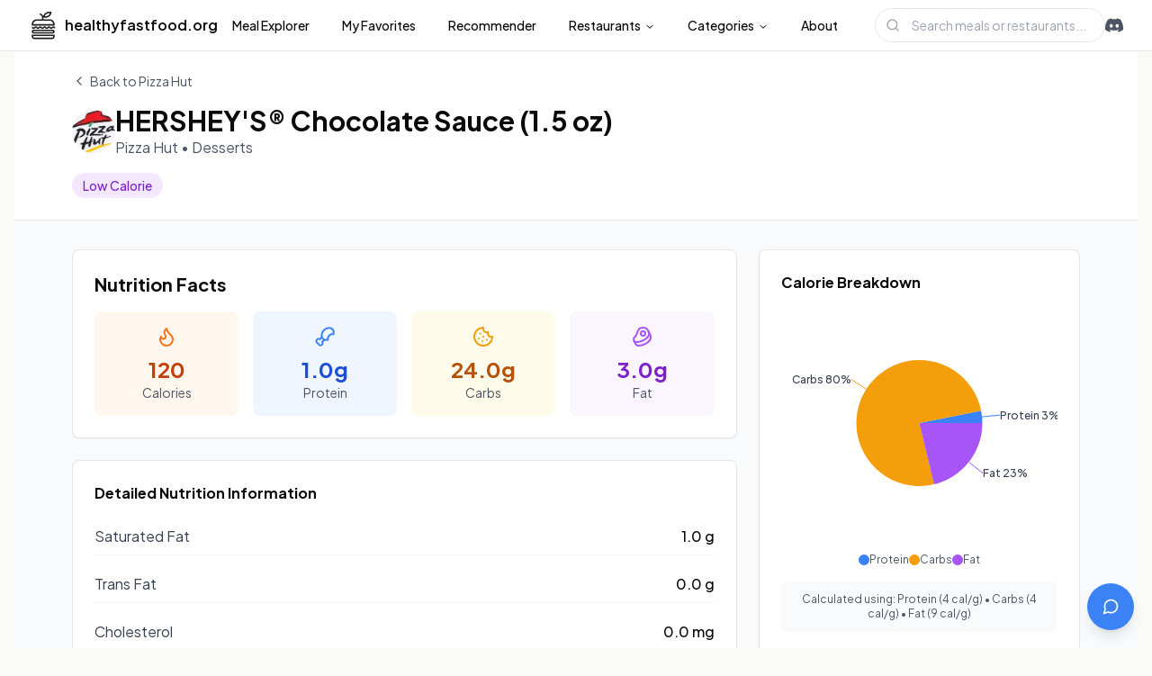

--- FILE ---
content_type: text/html; charset=utf-8
request_url: https://healthyfastfood.org/pizza-hut/hersheys-chocolate-sauce-15-oz
body_size: 12030
content:
<!DOCTYPE html><html lang="en" class=" "><head><meta charSet="utf-8"/><meta name="viewport" content="width=device-width, initial-scale=1"/><link rel="stylesheet" href="/_next/static/css/22c165ee4edf23f6.css" data-precedence="next"/><link rel="stylesheet" href="/_next/static/css/42d85b8cbc2036ed.css" data-precedence="next"/><link rel="stylesheet" href="/_next/static/css/d70e8dbbab506705.css" data-precedence="next"/><link rel="preload" as="script" fetchPriority="low" href="/_next/static/chunks/webpack-c18c56d106d73156.js"/><script src="/_next/static/chunks/fd9d1056-3222aa98ad655761.js" async=""></script><script src="/_next/static/chunks/2117-eeaf728c6e50155c.js" async=""></script><script src="/_next/static/chunks/main-app-be3d940aef6bd3eb.js" async=""></script><script src="/_next/static/chunks/0e5ce63c-00ccd28b2efaa34e.js" async=""></script><script src="/_next/static/chunks/2972-9c3d698acff57a3e.js" async=""></script><script src="/_next/static/chunks/5878-47850fd8c92559c5.js" async=""></script><script src="/_next/static/chunks/3375-80c2f4e9f27eaff6.js" async=""></script><script src="/_next/static/chunks/2345-31830e7164a7fe49.js" async=""></script><script src="/_next/static/chunks/8595-c34cf4d32bd36481.js" async=""></script><script src="/_next/static/chunks/8859-618ca1c28967237f.js" async=""></script><script src="/_next/static/chunks/9227-e6897936888bfffa.js" async=""></script><script src="/_next/static/chunks/3663-029b1cd6ea4a09fe.js" async=""></script><script src="/_next/static/chunks/2280-bcd85158b89123fa.js" async=""></script><script src="/_next/static/chunks/app/layout-3f962044dc6855c7.js" async=""></script><script src="https://clerk.healthyfastfood.org/npm/@clerk/clerk-js@5/dist/clerk.browser.js" data-clerk-js-script="true" async="" crossorigin="anonymous" data-clerk-publishable-key="pk_live_Y2xlcmsuaGVhbHRoeWZhc3Rmb29kLm9yZyQ"></script><script async="" src="https://pagead2.googlesyndication.com/pagead/js/adsbygoogle.js?client=ca-pub-4191723359468026"></script><script src="/_next/static/chunks/4006-433c64c5d9f00fee.js" async=""></script><script src="/_next/static/chunks/app/%5Brestaurant%5D/%5Bmeal%5D/page-628509b733dec18c.js" async=""></script><link rel="preload" href="https://www.googletagmanager.com/gtag/js?id=G-PSTY3EB8KQ" as="script"/><title>HERSHEY&#x27;S® Chocolate Sauce (1.5 oz) - Pizza Hut Nutrition Facts [2026] | Low-Carb</title><meta name="description" content="Complete nutrition facts for HERSHEY&#x27;S® Chocolate Sauce (1.5 oz) from Pizza Hut. 120 calories, 1g protein, 24g carbs, 3g fat. Low-Carb, Low-Calorie. Category: Desserts - Desserts. Updated 2026."/><meta name="keywords" content="HERSHEY&#x27;S® Chocolate Sauce (1.5 oz) nutrition, HERSHEY&#x27;S® Chocolate Sauce (1.5 oz) calories, Pizza Hut HERSHEY&#x27;S® Chocolate Sauce (1.5 oz), HERSHEY&#x27;S® Chocolate Sauce (1.5 oz) macros, HERSHEY&#x27;S® Chocolate Sauce (1.5 oz) protein, HERSHEY&#x27;S® Chocolate Sauce (1.5 oz) nutrition facts, Pizza Hut Desserts, HERSHEY&#x27;S® Chocolate Sauce (1.5 oz) low-carb, HERSHEY&#x27;S® Chocolate Sauce (1.5 oz) low-calorie"/><meta name="robots" content="noindex, follow"/><meta name="article:modified_time" content="2026-01-26T16:53:23.078Z"/><link rel="canonical" href="https://healthyfastfood.org/pizza-hut/hersheys-chocolate-sauce-15-oz"/><meta property="og:title" content="HERSHEY&#x27;S® Chocolate Sauce (1.5 oz) - Pizza Hut"/><meta property="og:description" content="120 cal • 1g protein • 24g carbs • 3g fat • Low-Carb • Low-Calorie"/><meta property="og:url" content="https://healthyfastfood.org/pizza-hut/hersheys-chocolate-sauce-15-oz"/><meta property="og:site_name" content="HealthyFastFood.org"/><meta property="og:locale" content="en_US"/><meta property="og:image" content="https://healthyfastfood.org/images/logosSmall/pizza-hut.webp"/><meta property="og:image:width" content="400"/><meta property="og:image:height" content="400"/><meta property="og:image:alt" content="Pizza Hut Logo"/><meta property="og:type" content="article"/><meta name="twitter:card" content="summary"/><meta name="twitter:site" content="@healthyfastfood"/><meta name="twitter:title" content="HERSHEY&#x27;S® Chocolate Sauce (1.5 oz) Nutrition"/><meta name="twitter:description" content="120 cal, 1g protein from Pizza Hut"/><meta name="twitter:image" content="https://healthyfastfood.org/images/logosSmall/pizza-hut.webp"/><meta name="twitter:image:width" content="400"/><meta name="twitter:image:height" content="400"/><meta name="twitter:image:alt" content="Pizza Hut Logo"/><link rel="shortcut icon" href="/shortcut-icon.png"/><link rel="icon" href="/favicon.ico" type="image/x-icon" sizes="32x32"/><link rel="icon" href="/icon.png"/><link rel="icon" href="/icon-dark.png" media="(prefers-color-scheme: dark)"/><link rel="apple-touch-icon" href="/apple-icon.png"/><link rel="apple-touch-icon" href="/apple-icon-dark.png" media="(prefers-color-scheme: dark)"/><link rel="apple-touch-icon-precomposed" href="/apple-touch-icon-precomposed.png"/><meta name="next-size-adjust"/><script src="/_next/static/chunks/polyfills-42372ed130431b0a.js" noModule=""></script></head><body class="__className_646807"><header class="fixed top-0 z-50 w-full transition-all duration-200 bg-white border-b"><nav class=" px-2 md:px-8"><div class="flex md:h-14 h-12 items-center justify-between"><div class="flex items-center gap-8"><a class="flex items-center space-x-2" href="/"><img alt="HealthyFastFood" loading="lazy" width="32" height="32" decoding="async" data-nimg="1" class="h-8 w-8" style="color:transparent" src="/images/mark.svg"/><span class="hidden md:block font-semibold text-md">healthyfastfood.org</span></a><nav aria-label="Main" data-orientation="horizontal" dir="ltr" class="relative z-10 max-w-max flex-1 items-center justify-center hidden lg:flex"><div style="position:relative"><ul data-orientation="horizontal" class="group flex flex-1 list-none items-center justify-center space-x-1" dir="ltr"><li><a class="group inline-flex h-10 w-max items-center justify-center rounded-md bg-transparent px-4 py-2 text-sm font-medium transition-colors hover:bg-accent hover:text-accent-foreground focus:bg-accent focus:text-accent-foreground focus:outline-none disabled:pointer-events-none disabled:opacity-50" href="/explore" data-radix-collection-item="">Meal Explorer</a></li><li><a class="group inline-flex h-10 w-max items-center justify-center rounded-md bg-transparent px-4 py-2 text-sm font-medium transition-colors hover:bg-accent hover:text-accent-foreground focus:bg-accent focus:text-accent-foreground focus:outline-none disabled:pointer-events-none disabled:opacity-50" href="/profile" data-radix-collection-item="">My Favorites</a></li><li><a class="group inline-flex h-10 w-max items-center justify-center rounded-md bg-transparent px-4 py-2 text-sm font-medium transition-colors hover:bg-accent hover:text-accent-foreground focus:bg-accent focus:text-accent-foreground focus:outline-none disabled:pointer-events-none disabled:opacity-50" href="/chat" data-radix-collection-item="">Recommender</a></li><li><button id="radix-:Rihsq:-trigger-radix-:R13ihsq:" data-state="closed" aria-expanded="false" aria-controls="radix-:Rihsq:-content-radix-:R13ihsq:" class="group inline-flex h-9 w-max items-center justify-center rounded-md px-4 py-2 text-sm font-medium transition-colors hover:bg-accent hover:text-accent-foreground focus:bg-accent focus:text-accent-foreground focus:outline-none disabled:pointer-events-none disabled:opacity-50 data-[state=open]:text-accent-foreground data-[state=open]:bg-accent/50 data-[state=open]:hover:bg-accent data-[state=open]:focus:bg-accent group bg-transparent" data-radix-collection-item="">Restaurants<!-- --> <svg width="15" height="15" viewBox="0 0 15 15" fill="none" xmlns="http://www.w3.org/2000/svg" class="relative top-[1px] ml-1 h-3 w-3 transition duration-300 group-data-[state=open]:rotate-180" aria-hidden="true"><path d="M3.13523 6.15803C3.3241 5.95657 3.64052 5.94637 3.84197 6.13523L7.5 9.56464L11.158 6.13523C11.3595 5.94637 11.6759 5.95657 11.8648 6.15803C12.0536 6.35949 12.0434 6.67591 11.842 6.86477L7.84197 10.6148C7.64964 10.7951 7.35036 10.7951 7.15803 10.6148L3.15803 6.86477C2.95657 6.67591 2.94637 6.35949 3.13523 6.15803Z" fill="currentColor" fill-rule="evenodd" clip-rule="evenodd"></path></svg></button></li><li><button id="radix-:Rihsq:-trigger-radix-:R1bihsq:" data-state="closed" aria-expanded="false" aria-controls="radix-:Rihsq:-content-radix-:R1bihsq:" class="group inline-flex h-9 w-max items-center justify-center rounded-md px-4 py-2 text-sm font-medium transition-colors hover:bg-accent hover:text-accent-foreground focus:bg-accent focus:text-accent-foreground focus:outline-none disabled:pointer-events-none disabled:opacity-50 data-[state=open]:text-accent-foreground data-[state=open]:bg-accent/50 data-[state=open]:hover:bg-accent data-[state=open]:focus:bg-accent group bg-transparent" data-radix-collection-item="">Categories<!-- --> <svg width="15" height="15" viewBox="0 0 15 15" fill="none" xmlns="http://www.w3.org/2000/svg" class="relative top-[1px] ml-1 h-3 w-3 transition duration-300 group-data-[state=open]:rotate-180" aria-hidden="true"><path d="M3.13523 6.15803C3.3241 5.95657 3.64052 5.94637 3.84197 6.13523L7.5 9.56464L11.158 6.13523C11.3595 5.94637 11.6759 5.95657 11.8648 6.15803C12.0536 6.35949 12.0434 6.67591 11.842 6.86477L7.84197 10.6148C7.64964 10.7951 7.35036 10.7951 7.15803 10.6148L3.15803 6.86477C2.95657 6.67591 2.94637 6.35949 3.13523 6.15803Z" fill="currentColor" fill-rule="evenodd" clip-rule="evenodd"></path></svg></button></li><li><a class="group inline-flex h-10 w-max items-center justify-center rounded-md bg-transparent px-4 py-2 text-sm font-medium transition-colors hover:bg-accent hover:text-accent-foreground focus:bg-accent focus:text-accent-foreground focus:outline-none disabled:pointer-events-none disabled:opacity-50" href="/about" data-radix-collection-item="">About</a></li></ul></div><div class="absolute left-0 top-full flex justify-center"></div></nav></div><div class="flex items-center gap-4"><form class="hidden md:block"><div class="relative"><svg xmlns="http://www.w3.org/2000/svg" width="24" height="24" viewBox="0 0 24 24" fill="none" stroke="currentColor" stroke-width="2" stroke-linecap="round" stroke-linejoin="round" class="absolute left-3 top-1/2 transform -translate-y-1/2 text-gray-400 w-4 h-4"><circle cx="11" cy="11" r="8"></circle><path d="m21 21-4.3-4.3"></path></svg><input type="text" placeholder="Search meals or restaurants..." class="pl-10 pr-4 py-2 w-64 text-sm border border-gray-200 rounded-full focus:outline-none focus:ring-2 focus:ring-pink-300 focus:border-transparent" name="search"/></div></form><a href="https://discord.gg/yxFKFFVd7P" target="_blank" rel="noopener noreferrer" class="text-gray-600 hover:text-pink-600 transition-colors" aria-label="Join our Discord"><svg class="w-5 h-5" viewBox="0 0 24 24" fill="currentColor"><path d="M20.317 4.37a19.791 19.791 0 0 0-4.885-1.515a.074.074 0 0 0-.079.037c-.21.375-.444.864-.608 1.25a18.27 18.27 0 0 0-5.487 0a12.64 12.64 0 0 0-.617-1.25a.077.077 0 0 0-.079-.037A19.736 19.736 0 0 0 3.677 4.37a.07.07 0 0 0-.032.027C.533 9.046-.32 13.58.099 18.057a.082.082 0 0 0 .031.057a19.9 19.9 0 0 0 5.993 3.03a.078.078 0 0 0 .084-.028a14.09 14.09 0 0 0 1.226-1.994a.076.076 0 0 0-.041-.106a13.107 13.107 0 0 1-1.872-.892a.077.077 0 0 1-.008-.128a10.2 10.2 0 0 0 .372-.292a.074.074 0 0 1 .077-.01c3.928 1.793 8.18 1.793 12.062 0a.074.074 0 0 1 .078.01c.12.098.246.198.373.292a.077.077 0 0 1-.006.127a12.299 12.299 0 0 1-1.873.892a.077.077 0 0 0-.041.107c.36.698.772 1.362 1.225 1.993a.076.076 0 0 0 .084.028a19.839 19.839 0 0 0 6.002-3.03a.077.077 0 0 0 .032-.054c.5-5.177-.838-9.674-3.549-13.66a.061.061 0 0 0-.031-.03zM8.02 15.33c-1.183 0-2.157-1.085-2.157-2.419c0-1.333.956-2.419 2.157-2.419c1.21 0 2.176 1.096 2.157 2.42c0 1.333-.956 2.418-2.157 2.418zm7.975 0c-1.183 0-2.157-1.085-2.157-2.419c0-1.333.955-2.419 2.157-2.419c1.21 0 2.176 1.096 2.157 2.42c0 1.333-.946 2.418-2.157 2.418z"></path></svg></a><button class="inline-flex items-center justify-center gap-2 whitespace-nowrap rounded-md text-sm font-medium transition-colors focus-visible:outline-none focus-visible:ring-1 focus-visible:ring-ring disabled:pointer-events-none disabled:opacity-50 [&amp;_svg]:pointer-events-none [&amp;_svg]:size-4 [&amp;_svg]:shrink-0 hover:bg-accent hover:text-accent-foreground h-9 w-9 lg:hidden"><svg xmlns="http://www.w3.org/2000/svg" width="24" height="24" viewBox="0 0 24 24" fill="none" stroke="currentColor" stroke-width="2" stroke-linecap="round" stroke-linejoin="round" class="h-5 w-5"><line x1="4" x2="20" y1="12" y2="12"></line><line x1="4" x2="20" y1="6" y2="6"></line><line x1="4" x2="20" y1="18" y2="18"></line></svg><span class="sr-only">Toggle menu</span></button></div></div></nav></header><div class="layout md:px-6 lg:pl-4 lg:pr-4 pb-20 pt-14 md:pt-14"><div class="min-h-screen bg-gray-50"><div class="bg-white border-b"><div class="max-w-6xl mx-auto px-4 py-6"><a class="inline-flex items-center text-sm text-gray-600 hover:text-pink-600 mb-4" href="/pizza-hut"><svg xmlns="http://www.w3.org/2000/svg" width="24" height="24" viewBox="0 0 24 24" fill="none" stroke="currentColor" stroke-width="2" stroke-linecap="round" stroke-linejoin="round" class="w-4 h-4 mr-1"><path d="m15 18-6-6 6-6"></path></svg>Back to <!-- -->Pizza Hut</a><div class="flex items-start justify-between gap-4"><div class="flex-1"><div class="flex items-center gap-3 mb-2"><div class="relative w-12 h-12 rounded-full overflow-hidden bg-gray-100"><img alt="Pizza Hut" loading="lazy" decoding="async" data-nimg="fill" class="object-cover" style="position:absolute;height:100%;width:100%;left:0;top:0;right:0;bottom:0;color:transparent" src="/images/logosSmall/pizza-hut.webp"/></div><div><h1 class="text-3xl font-bold">HERSHEY&#x27;S® Chocolate Sauce (1.5 oz)</h1><p class="text-gray-600">Pizza Hut<!-- --> • <!-- -->Desserts</p></div></div><div class="flex flex-wrap gap-2 mt-4"><span class="px-3 py-1 bg-purple-100 text-purple-700 rounded-full text-sm font-medium">Low Calorie</span></div></div></div></div></div><div class="max-w-6xl mx-auto px-4 py-8"><div class="grid grid-cols-1 lg:grid-cols-3 gap-6"><div class="lg:col-span-2 space-y-6"><div class="bg-white rounded-lg shadow-sm border p-6"><h2 class="text-xl font-bold mb-4">Nutrition Facts</h2><div class="grid grid-cols-2 md:grid-cols-4 gap-4"><div class="text-center p-4 bg-orange-50 rounded-lg"><svg xmlns="http://www.w3.org/2000/svg" width="24" height="24" viewBox="0 0 24 24" fill="none" stroke="currentColor" stroke-width="2" stroke-linecap="round" stroke-linejoin="round" class="w-6 h-6 text-orange-500 mx-auto mb-2"><path d="M8.5 14.5A2.5 2.5 0 0 0 11 12c0-1.38-.5-2-1-3-1.072-2.143-.224-4.054 2-6 .5 2.5 2 4.9 4 6.5 2 1.6 3 3.5 3 5.5a7 7 0 1 1-14 0c0-1.153.433-2.294 1-3a2.5 2.5 0 0 0 2.5 2.5z"></path></svg><div class="text-2xl font-bold text-orange-700">120</div><div class="text-sm text-gray-600">Calories</div></div><div class="text-center p-4 bg-blue-50 rounded-lg"><svg xmlns="http://www.w3.org/2000/svg" width="24" height="24" viewBox="0 0 24 24" fill="none" stroke="currentColor" stroke-width="2" stroke-linecap="round" stroke-linejoin="round" class="w-6 h-6 text-blue-500 mx-auto mb-2"><path d="M15.45 15.4c-2.13.65-4.3.32-5.7-1.1-2.29-2.27-1.76-6.5 1.17-9.42 2.93-2.93 7.15-3.46 9.43-1.18 1.41 1.41 1.74 3.57 1.1 5.71-1.4-.51-3.26-.02-4.64 1.36-1.38 1.38-1.87 3.23-1.36 4.63z"></path><path d="m11.25 15.6-2.16 2.16a2.5 2.5 0 1 1-4.56 1.73 2.49 2.49 0 0 1-1.41-4.24 2.5 2.5 0 0 1 3.14-.32l2.16-2.16"></path></svg><div class="text-2xl font-bold text-blue-700">1.0<!-- -->g</div><div class="text-sm text-gray-600">Protein</div></div><div class="text-center p-4 bg-amber-50 rounded-lg"><svg xmlns="http://www.w3.org/2000/svg" width="24" height="24" viewBox="0 0 24 24" fill="none" stroke="currentColor" stroke-width="2" stroke-linecap="round" stroke-linejoin="round" class="w-6 h-6 text-amber-500 mx-auto mb-2"><path d="M12 2a10 10 0 1 0 10 10 4 4 0 0 1-5-5 4 4 0 0 1-5-5"></path><path d="M8.5 8.5v.01"></path><path d="M16 15.5v.01"></path><path d="M12 12v.01"></path><path d="M11 17v.01"></path><path d="M7 14v.01"></path></svg><div class="text-2xl font-bold text-amber-700">24.0<!-- -->g</div><div class="text-sm text-gray-600">Carbs</div></div><div class="text-center p-4 bg-purple-50 rounded-lg"><svg xmlns="http://www.w3.org/2000/svg" width="24" height="24" viewBox="0 0 24 24" fill="none" stroke="currentColor" stroke-width="2" stroke-linecap="round" stroke-linejoin="round" class="w-6 h-6 text-purple-500 mx-auto mb-2"><circle cx="12.5" cy="8.5" r="2.5"></circle><path d="M12.5 2a6.5 6.5 0 0 0-6.22 4.6c-1.1 3.13-.78 3.9-3.18 6.08A3 3 0 0 0 5 18c4 0 8.4-1.8 11.4-4.3A6.5 6.5 0 0 0 12.5 2Z"></path><path d="m18.5 6 2.19 4.5a6.48 6.48 0 0 1 .31 2 6.49 6.49 0 0 1-2.6 5.2C15.4 20.2 11 22 7 22a3 3 0 0 1-2.68-1.66L2.4 16.5"></path></svg><div class="text-2xl font-bold text-purple-700">3.0<!-- -->g</div><div class="text-sm text-gray-600">Fat</div></div></div></div><div class="bg-white rounded-lg shadow-sm border p-6"><h3 class="font-bold mb-4">Detailed Nutrition Information</h3><div class="space-y-3"><div class="flex justify-between items-center py-2 border-b border-gray-100"><span class="text-gray-700">Saturated Fat</span><span class="font-medium">1.0<!-- --> <!-- -->g</span></div><div class="flex justify-between items-center py-2 border-b border-gray-100"><span class="text-gray-700">Trans Fat</span><span class="font-medium">0.0<!-- --> <!-- -->g</span></div><div class="flex justify-between items-center py-2 border-b border-gray-100"><span class="text-gray-700">Cholesterol</span><span class="font-medium">0.0<!-- --> <!-- -->mg</span></div><div class="flex justify-between items-center py-2 border-b border-gray-100"><span class="text-gray-700">Sodium</span><span class="font-medium">75.0<!-- --> <!-- -->mg</span></div><div class="flex justify-between items-center py-2 border-b border-gray-100"><span class="text-gray-700">Dietary Fiber</span><span class="font-medium">1.0<!-- --> <!-- -->g</span></div><div class="flex justify-between items-center py-2 border-b border-gray-100"><span class="text-gray-700">Sugar</span><span class="font-medium">18.0<!-- --> <!-- -->g</span></div></div></div><div class="bg-white rounded-lg shadow-sm border p-6"><div class="flex items-center justify-between mb-4"><h3 class="font-bold">More from <!-- -->Pizza Hut</h3><a class="text-sm text-pink-600 hover:text-pink-700 flex items-center gap-1" href="/pizza-hut">View all <svg xmlns="http://www.w3.org/2000/svg" width="24" height="24" viewBox="0 0 24 24" fill="none" stroke="currentColor" stroke-width="2" stroke-linecap="round" stroke-linejoin="round" class="w-4 h-4"><path d="M5 12h14"></path><path d="m12 5 7 7-7 7"></path></svg></a></div><div class="grid grid-cols-1 md:grid-cols-2 gap-3"><a class="block p-4 border rounded-lg hover:border-pink-300 hover:bg-pink-50 transition-colors" href="/pizza-hut/cinnamon-sticks"><div class="font-medium text-sm mb-2">Cinnamon Sticks</div><div class="flex items-center gap-3 text-xs"><span class="px-2 py-1 bg-orange-100 text-orange-700 rounded">160<!-- --> cal</span><span class="px-2 py-1 bg-blue-100 text-blue-700 rounded">4.0g<!-- --> protein</span></div></a><a class="block p-4 border rounded-lg hover:border-pink-300 hover:bg-pink-50 transition-colors" href="/pizza-hut/white-icing-dipping-cup-2-oz"><div class="font-medium text-sm mb-2">White Icing Dipping Cup (2 oz)</div><div class="flex items-center gap-3 text-xs"><span class="px-2 py-1 bg-orange-100 text-orange-700 rounded">170<!-- --> cal</span><span class="px-2 py-1 bg-blue-100 text-blue-700 rounded">0.0g<!-- --> protein</span></div></a><a class="block p-4 border rounded-lg hover:border-pink-300 hover:bg-pink-50 transition-colors" href="/pizza-hut/hersheys-chocolate-dunkers-2-pieces"><div class="font-medium text-sm mb-2">HERSHEY&#x27;S® Chocolate Dunkers® (2 pieces)</div><div class="flex items-center gap-3 text-xs"><span class="px-2 py-1 bg-orange-100 text-orange-700 rounded">190<!-- --> cal</span><span class="px-2 py-1 bg-blue-100 text-blue-700 rounded">5.0g<!-- --> protein</span></div></a><a class="block p-4 border rounded-lg hover:border-pink-300 hover:bg-pink-50 transition-colors" href="/pizza-hut/apple-pie-2-pies"><div class="font-medium text-sm mb-2">Apple Pie (2 pies)</div><div class="flex items-center gap-3 text-xs"><span class="px-2 py-1 bg-orange-100 text-orange-700 rounded">330<!-- --> cal</span><span class="px-2 py-1 bg-blue-100 text-blue-700 rounded">2.0g<!-- --> protein</span></div></a><a class="block p-4 border rounded-lg hover:border-pink-300 hover:bg-pink-50 transition-colors" href="/pizza-hut/cinnabon-mini-rolls"><div class="font-medium text-sm mb-2">Cinnabon Mini Rolls</div><div class="flex items-center gap-3 text-xs"><span class="px-2 py-1 bg-orange-100 text-orange-700 rounded">830<!-- --> cal</span><span class="px-2 py-1 bg-blue-100 text-blue-700 rounded">16.0g<!-- --> protein</span></div></a></div></div></div><div class="space-y-6"><div class="bg-white rounded-lg shadow-sm border p-6"><h3 class="font-bold mb-4">Calorie Breakdown</h3><div class="h-64 w-full"><div class="recharts-responsive-container" style="width:100%;height:100%;min-width:0"></div></div><div class="flex flex-wrap gap-3 justify-center mt-4"><div class="flex items-center gap-2"><div class="w-3 h-3 rounded-full" style="background-color:#3B82F6"></div><span class="text-xs text-gray-600">Protein</span></div><div class="flex items-center gap-2"><div class="w-3 h-3 rounded-full" style="background-color:#F59E0B"></div><span class="text-xs text-gray-600">Carbs</span></div><div class="flex items-center gap-2"><div class="w-3 h-3 rounded-full" style="background-color:#A855F7"></div><span class="text-xs text-gray-600">Fat</span></div></div><div class="mt-4 p-3 bg-gray-50 rounded-lg"><p class="text-xs text-gray-600 text-center">Calculated using: Protein (4 cal/g) • Carbs (4 cal/g) • Fat (9 cal/g)</p></div></div><div class="bg-white rounded-lg shadow-sm border p-6"><h3 class="font-bold mb-4">Similar Options</h3><div class="space-y-3"><a class="block p-3 border rounded-lg hover:border-pink-300 hover:bg-pink-50 transition-colors" href="/mcdonalds/kiddie-ice-cream-cone"><div class="font-medium text-sm">Kiddie Ice Cream Cone</div><div class="text-xs text-gray-600 mt-1">McDonald&#x27;s</div><div class="flex items-center gap-2 mt-2 text-xs"><span class="text-orange-600">45<!-- --> cal</span><span class="text-blue-600">1.0<!-- -->g protein</span></div></a><a class="block p-3 border rounded-lg hover:border-pink-300 hover:bg-pink-50 transition-colors" href="/mcdonalds/chocolate-chip-cookie"><div class="font-medium text-sm">Chocolate Chip Cookie</div><div class="text-xs text-gray-600 mt-1">McDonald&#x27;s</div><div class="flex items-center gap-2 mt-2 text-xs"><span class="text-orange-600">160<!-- --> cal</span><span class="text-blue-600">2.0<!-- -->g protein</span></div></a><a class="block p-3 border rounded-lg hover:border-pink-300 hover:bg-pink-50 transition-colors" href="/mcdonalds/vanilla-reduced-fat-ice-cream-cone"><div class="font-medium text-sm">Vanilla Ice Cream Cone</div><div class="text-xs text-gray-600 mt-1">McDonald&#x27;s</div><div class="flex items-center gap-2 mt-2 text-xs"><span class="text-orange-600">200<!-- --> cal</span><span class="text-blue-600">5.0<!-- -->g protein</span></div></a><a class="block p-3 border rounded-lg hover:border-pink-300 hover:bg-pink-50 transition-colors" href="/burger-king/soft-serve-ice-cream-cone"><div class="font-medium text-sm">Soft Serve Ice Cream Cone</div><div class="text-xs text-gray-600 mt-1">Burger King</div><div class="flex items-center gap-2 mt-2 text-xs"><span class="text-orange-600">142<!-- --> cal</span><span class="text-blue-600">3.0<!-- -->g protein</span></div></a></div></div></div></div></div></div></div><footer class="bg-gray-900 text-gray-300"><div class="border-b border-gray-800"><div class="container mx-auto px-4 py-12"><div class="max-w-2xl mx-auto text-center"><h3 class="text-2xl font-bold text-white mb-2">Stay Updated on Healthy Fast Food</h3><p class="text-gray-400 mb-6">Get weekly tips, new restaurant updates, and exclusive nutrition insights.</p><form class="flex gap-2 max-w-md mx-auto"><input type="email" class="flex h-9 w-full rounded-md border px-3 py-1 text-base shadow-sm transition-colors file:border-0 file:bg-transparent file:text-sm file:font-medium file:text-foreground focus-visible:outline-none disabled:cursor-not-allowed disabled:opacity-50 md:text-sm bg-gray-800 border-gray-700 text-white placeholder:text-gray-500 focus:ring-2 focus:ring-blue-500" placeholder="Enter your email"/><button class="inline-flex items-center justify-center gap-2 whitespace-nowrap rounded-md text-sm font-medium transition-colors focus-visible:outline-none focus-visible:ring-1 focus-visible:ring-ring disabled:pointer-events-none disabled:opacity-50 [&amp;_svg]:pointer-events-none [&amp;_svg]:size-4 [&amp;_svg]:shrink-0 text-primary-foreground shadow h-9 px-4 py-2 bg-blue-600 hover:bg-blue-700" type="submit">Subscribe</button></form><p class="text-xs text-gray-500 mt-3">No spam, unsubscribe anytime. Read our<!-- --> <a class="underline hover:text-gray-300" href="/privacy-policy">Privacy Policy</a></p></div></div></div><div class="container mx-auto px-4 py-12"><div class="grid grid-cols-2 md:grid-cols-4 gap-8"><div><h4 class="font-semibold text-white mb-4">Discover</h4><ul class="space-y-2"><li><a class="text-sm hover:text-white transition-colors" href="/restaurants">All Restaurants</a></li><li><a class="text-sm hover:text-white transition-colors" href="/category">Meal Categories</a></li></ul></div><div><h4 class="font-semibold text-white mb-4">Popular Chains</h4><ul class="space-y-2"><li><a class="text-sm hover:text-white transition-colors" href="/mcdonalds">McDonald&#x27;s</a></li><li><a class="text-sm hover:text-white transition-colors" href="/starbucks">Starbucks</a></li><li><a class="text-sm hover:text-white transition-colors" href="/chick-fil-a">Chick-fil-A</a></li><li><a class="text-sm hover:text-white transition-colors" href="/subway">Subway</a></li><li><a class="text-sm hover:text-white transition-colors" href="/chipotle-mexican-grill">Chipotle</a></li><li><a class="text-sm hover:text-white transition-colors" href="/wendys">Wendy&#x27;s</a></li></ul></div><div><h4 class="font-semibold text-white mb-4">Company</h4><ul class="space-y-2"><li><a class="text-sm hover:text-white transition-colors" href="/about">About Us</a></li><li><a class="text-sm hover:text-white transition-colors" href="/contact">Contact</a></li><li><a class="text-sm hover:text-white transition-colors" href="/privacy-policy">Privacy Policy</a></li><li><a class="text-sm hover:text-white transition-colors" href="/terms-of-service">Terms of Service</a></li><li><a class="text-sm hover:text-white transition-colors" href="/donate">Donate</a></li></ul></div><div><h4 class="font-semibold text-white mb-4">HealthyFastFood</h4><p class="text-sm mb-4">Making it easy to find nutritious options at every restaurant.</p><div class="flex space-x-3"><a href="https://facebook.com/healthyfastfoodorg" class="bg-gray-800 p-2 rounded-lg hover:bg-gray-700 transition-colors" target="_blank" rel="noopener noreferrer"><span class="sr-only">Facebook</span><svg xmlns="http://www.w3.org/2000/svg" width="24" height="24" viewBox="0 0 24 24" fill="none" stroke="currentColor" stroke-width="2" stroke-linecap="round" stroke-linejoin="round" class="h-5 w-5"><path d="M18 2h-3a5 5 0 0 0-5 5v3H7v4h3v8h4v-8h3l1-4h-4V7a1 1 0 0 1 1-1h3z"></path></svg></a><a href="https://twitter.com/healthyfastfood" class="bg-gray-800 p-2 rounded-lg hover:bg-gray-700 transition-colors" target="_blank" rel="noopener noreferrer"><span class="sr-only">Twitter</span><svg xmlns="http://www.w3.org/2000/svg" width="24" height="24" viewBox="0 0 24 24" fill="none" stroke="currentColor" stroke-width="2" stroke-linecap="round" stroke-linejoin="round" class="h-5 w-5"><path d="M22 4s-.7 2.1-2 3.4c1.6 10-9.4 17.3-18 11.6 2.2.1 4.4-.6 6-2C3 15.5.5 9.6 3 5c2.2 2.6 5.6 4.1 9 4-.9-4.2 4-6.6 7-3.8 1.1 0 3-1.2 3-1.2z"></path></svg></a><a href="https://instagram.com/healthyfastfood" class="bg-gray-800 p-2 rounded-lg hover:bg-gray-700 transition-colors" target="_blank" rel="noopener noreferrer"><span class="sr-only">Instagram</span><svg xmlns="http://www.w3.org/2000/svg" width="24" height="24" viewBox="0 0 24 24" fill="none" stroke="currentColor" stroke-width="2" stroke-linecap="round" stroke-linejoin="round" class="h-5 w-5"><rect width="20" height="20" x="2" y="2" rx="5" ry="5"></rect><path d="M16 11.37A4 4 0 1 1 12.63 8 4 4 0 0 1 16 11.37z"></path><line x1="17.5" x2="17.51" y1="6.5" y2="6.5"></line></svg></a><a href="https://youtube.com/healthyfastfood" class="bg-gray-800 p-2 rounded-lg hover:bg-gray-700 transition-colors" target="_blank" rel="noopener noreferrer"><span class="sr-only">YouTube</span><svg xmlns="http://www.w3.org/2000/svg" width="24" height="24" viewBox="0 0 24 24" fill="none" stroke="currentColor" stroke-width="2" stroke-linecap="round" stroke-linejoin="round" class="h-5 w-5"><path d="M2.5 17a24.12 24.12 0 0 1 0-10 2 2 0 0 1 1.4-1.4 49.56 49.56 0 0 1 16.2 0A2 2 0 0 1 21.5 7a24.12 24.12 0 0 1 0 10 2 2 0 0 1-1.4 1.4 49.55 49.55 0 0 1-16.2 0A2 2 0 0 1 2.5 17"></path><path d="m10 15 5-3-5-3z"></path></svg></a></div></div></div><div class="mt-12 pt-8 border-t border-gray-800"><div class="flex flex-col md:flex-row justify-between items-center gap-4"><div class="flex items-center gap-2 text-sm"><span>© <!-- -->2026<!-- --> HealthyFastFood.org</span><span class="text-gray-500">•</span><span class="flex items-center gap-1">Made with <svg xmlns="http://www.w3.org/2000/svg" width="24" height="24" viewBox="0 0 24 24" fill="none" stroke="currentColor" stroke-width="2" stroke-linecap="round" stroke-linejoin="round" class="h-3 w-3 text-red-500"><path d="M19 14c1.49-1.46 3-3.21 3-5.5A5.5 5.5 0 0 0 16.5 3c-1.76 0-3 .5-4.5 2-1.5-1.5-2.74-2-4.5-2A5.5 5.5 0 0 0 2 8.5c0 2.3 1.5 4.05 3 5.5l7 7Z"></path></svg> for healthy eaters</span></div><div class="flex gap-4 text-sm"><a class="hover:text-white transition-colors" href="/sitemap.xml">Sitemap</a><a class="hover:text-white transition-colors" href="/blog">Blog</a></div></div></div></div></footer><div class="fixed bottom-0 left-0 right-0 bg-white border-t border-gray-200 z-50 md:hidden pb-safe"><div class="flex justify-around items-center h-16"><a class="flex flex-col items-center justify-center w-full h-full space-y-1 text-gray-500 hover:text-gray-900" href="/"><svg xmlns="http://www.w3.org/2000/svg" width="24" height="24" viewBox="0 0 24 24" fill="none" stroke="currentColor" stroke-width="2" stroke-linecap="round" stroke-linejoin="round" class="h-6 w-6"><path d="m3 9 9-7 9 7v11a2 2 0 0 1-2 2H5a2 2 0 0 1-2-2z"></path><polyline points="9 22 9 12 15 12 15 22"></polyline></svg><span class="text-[10px] font-medium">Home</span></a><a class="flex flex-col items-center justify-center w-full h-full space-y-1 text-gray-500 hover:text-gray-900" href="/explore"><svg xmlns="http://www.w3.org/2000/svg" width="24" height="24" viewBox="0 0 24 24" fill="none" stroke="currentColor" stroke-width="2" stroke-linecap="round" stroke-linejoin="round" class="h-6 w-6"><circle cx="11" cy="11" r="8"></circle><path d="m21 21-4.3-4.3"></path></svg><span class="text-[10px] font-medium">Explore</span></a><a class="flex flex-col items-center justify-center w-full h-full space-y-1 text-gray-500 hover:text-gray-900" href="/restaurants"><svg xmlns="http://www.w3.org/2000/svg" width="24" height="24" viewBox="0 0 24 24" fill="none" stroke="currentColor" stroke-width="2" stroke-linecap="round" stroke-linejoin="round" class="h-6 w-6"><path d="M3 2v7c0 1.1.9 2 2 2h4a2 2 0 0 0 2-2V2"></path><path d="M7 2v20"></path><path d="M21 15V2v0a5 5 0 0 0-5 5v6c0 1.1.9 2 2 2h3Zm0 0v7"></path></svg><span class="text-[10px] font-medium">Restaurants</span></a><a class="flex flex-col items-center justify-center w-full h-full space-y-1 text-gray-500 hover:text-gray-900" href="/profile"><svg xmlns="http://www.w3.org/2000/svg" width="24" height="24" viewBox="0 0 24 24" fill="none" stroke="currentColor" stroke-width="2" stroke-linecap="round" stroke-linejoin="round" class="h-6 w-6"><path d="M19 21v-2a4 4 0 0 0-4-4H9a4 4 0 0 0-4 4v2"></path><circle cx="12" cy="7" r="4"></circle></svg><span class="text-[10px] font-medium">Profile</span></a></div></div><section aria-label="Notifications alt+T" tabindex="-1" aria-live="polite" aria-relevant="additions text" aria-atomic="false"></section><script src="/_next/static/chunks/webpack-c18c56d106d73156.js" async=""></script><script>(self.__next_f=self.__next_f||[]).push([0]);self.__next_f.push([2,null])</script><script>self.__next_f.push([1,"1:HL[\"/_next/static/media/636a5ac981f94f8b-s.p.woff2\",\"font\",{\"crossOrigin\":\"\",\"type\":\"font/woff2\"}]\n2:HL[\"/_next/static/css/22c165ee4edf23f6.css\",\"style\"]\n3:HL[\"/_next/static/css/42d85b8cbc2036ed.css\",\"style\"]\n4:HL[\"/_next/static/css/d70e8dbbab506705.css\",\"style\"]\n"])</script><script>self.__next_f.push([1,"5:I[12846,[],\"\"]\n8:I[4707,[],\"\"]\nb:I[36423,[],\"\"]\ne:I[61060,[],\"\"]\n9:[\"restaurant\",\"pizza-hut\",\"d\"]\na:[\"meal\",\"hersheys-chocolate-sauce-15-oz\",\"d\"]\nf:[]\n0:[\"$\",\"$L5\",null,{\"buildId\":\"5NCKGSUE9uL1-_PSImWMn\",\"assetPrefix\":\"\",\"urlParts\":[\"\",\"pizza-hut\",\"hersheys-chocolate-sauce-15-oz\"],\"initialTree\":[\"\",{\"children\":[[\"restaurant\",\"pizza-hut\",\"d\"],{\"children\":[[\"meal\",\"hersheys-chocolate-sauce-15-oz\",\"d\"],{\"children\":[\"__PAGE__\",{}]}]}]},\"$undefined\",\"$undefined\",true],\"initialSeedData\":[\"\",{\"children\":[[\"restaurant\",\"pizza-hut\",\"d\"],{\"children\":[[\"meal\",\"hersheys-chocolate-sauce-15-oz\",\"d\"],{\"children\":[\"__PAGE__\",{},[[\"$L6\",\"$L7\",null],null],null]},[null,[\"$\",\"$L8\",null,{\"parallelRouterKey\":\"children\",\"segmentPath\":[\"children\",\"$9\",\"children\",\"$a\",\"children\"],\"error\":\"$undefined\",\"errorStyles\":\"$undefined\",\"errorScripts\":\"$undefined\",\"template\":[\"$\",\"$Lb\",null,{}],\"templateStyles\":\"$undefined\",\"templateScripts\":\"$undefined\",\"notFound\":\"$undefined\",\"notFoundStyles\":\"$undefined\"}]],null]},[null,[\"$\",\"$L8\",null,{\"parallelRouterKey\":\"children\",\"segmentPath\":[\"children\",\"$9\",\"children\"],\"error\":\"$undefined\",\"errorStyles\":\"$undefined\",\"errorScripts\":\"$undefined\",\"template\":[\"$\",\"$Lb\",null,{}],\"templateStyles\":\"$undefined\",\"templateScripts\":\"$undefined\",\"notFound\":\"$undefined\",\"notFoundStyles\":\"$undefined\"}]],null]},[[[[\"$\",\"link\",\"0\",{\"rel\":\"stylesheet\",\"href\":\"/_next/static/css/22c165ee4edf23f6.css\",\"precedence\":\"next\",\"crossOrigin\":\"$undefined\"}],[\"$\",\"link\",\"1\",{\"rel\":\"stylesheet\",\"href\":\"/_next/static/css/42d85b8cbc2036ed.css\",\"precedence\":\"next\",\"crossOrigin\":\"$undefined\"}],[\"$\",\"link\",\"2\",{\"rel\":\"stylesheet\",\"href\":\"/_next/static/css/d70e8dbbab506705.css\",\"precedence\":\"next\",\"crossOrigin\":\"$undefined\"}]],\"$Lc\"],null],null],\"couldBeIntercepted\":false,\"initialHead\":[null,\"$Ld\"],\"globalErrorComponent\":\"$e\",\"missingSlots\":\"$Wf\"}]\n"])</script><script>self.__next_f.push([1,"10:I[15454,[\"8310\",\"static/chunks/0e5ce63c-00ccd28b2efaa34e.js\",\"2972\",\"static/chunks/2972-9c3d698acff57a3e.js\",\"5878\",\"static/chunks/5878-47850fd8c92559c5.js\",\"3375\",\"static/chunks/3375-80c2f4e9f27eaff6.js\",\"2345\",\"static/chunks/2345-31830e7164a7fe49.js\",\"8595\",\"static/chunks/8595-c34cf4d32bd36481.js\",\"8859\",\"static/chunks/8859-618ca1c28967237f.js\",\"9227\",\"static/chunks/9227-e6897936888bfffa.js\",\"3663\",\"static/chunks/3663-029b1cd6ea4a09fe.js\",\"2280\",\"static/chunks/2280-bcd85158b89123fa.js\",\"3185\",\"static/chunks/app/layout-3f962044dc6855c7.js\"],\"ClientClerkProvider\"]\n11:I[18311,[\"8310\",\"static/chunks/0e5ce63c-00ccd28b2efaa34e.js\",\"2972\",\"static/chunks/2972-9c3d698acff57a3e.js\",\"5878\",\"static/chunks/5878-47850fd8c92559c5.js\",\"3375\",\"static/chunks/3375-80c2f4e9f27eaff6.js\",\"2345\",\"static/chunks/2345-31830e7164a7fe49.js\",\"8595\",\"static/chunks/8595-c34cf4d32bd36481.js\",\"8859\",\"static/chunks/8859-618ca1c28967237f.js\",\"9227\",\"static/chunks/9227-e6897936888bfffa.js\",\"3663\",\"static/chunks/3663-029b1cd6ea4a09fe.js\",\"2280\",\"static/chunks/2280-bcd85158b89123fa.js\",\"3185\",\"static/chunks/app/layout-3f962044dc6855c7.js\"],\"CompareProvider\"]\n12:I[39469,[\"8310\",\"static/chunks/0e5ce63c-00ccd28b2efaa34e.js\",\"2972\",\"static/chunks/2972-9c3d698acff57a3e.js\",\"5878\",\"static/chunks/5878-47850fd8c92559c5.js\",\"3375\",\"static/chunks/3375-80c2f4e9f27eaff6.js\",\"2345\",\"static/chunks/2345-31830e7164a7fe49.js\",\"8595\",\"static/chunks/8595-c34cf4d32bd36481.js\",\"8859\",\"static/chunks/8859-618ca1c28967237f.js\",\"9227\",\"static/chunks/9227-e6897936888bfffa.js\",\"3663\",\"static/chunks/3663-029b1cd6ea4a09fe.js\",\"2280\",\"static/chunks/2280-bcd85158b89123fa.js\",\"3185\",\"static/chunks/app/layout-3f962044dc6855c7.js\"],\"default\"]\n13:I[72972,[\"8310\",\"static/chunks/0e5ce63c-00ccd28b2efaa34e.js\",\"2972\",\"static/chunks/2972-9c3d698acff57a3e.js\",\"5878\",\"static/chunks/5878-47850fd8c92559c5.js\",\"3375\",\"static/chunks/3375-80c2f4e9f27eaff6.js\",\"2345\",\"static/chunks/2345-31830e7164a7fe49.js\",\"8595\",\"static/chunks/8595-c34cf4d32bd36481.js\",\"8859\",\"static/chunks/8859-618ca1c2896"])</script><script>self.__next_f.push([1,"7237f.js\",\"9227\",\"static/chunks/9227-e6897936888bfffa.js\",\"3663\",\"static/chunks/3663-029b1cd6ea4a09fe.js\",\"2280\",\"static/chunks/2280-bcd85158b89123fa.js\",\"3185\",\"static/chunks/app/layout-3f962044dc6855c7.js\"],\"\"]\n14:I[74181,[\"8310\",\"static/chunks/0e5ce63c-00ccd28b2efaa34e.js\",\"2972\",\"static/chunks/2972-9c3d698acff57a3e.js\",\"5878\",\"static/chunks/5878-47850fd8c92559c5.js\",\"3375\",\"static/chunks/3375-80c2f4e9f27eaff6.js\",\"2345\",\"static/chunks/2345-31830e7164a7fe49.js\",\"8595\",\"static/chunks/8595-c34cf4d32bd36481.js\",\"8859\",\"static/chunks/8859-618ca1c28967237f.js\",\"9227\",\"static/chunks/9227-e6897936888bfffa.js\",\"3663\",\"static/chunks/3663-029b1cd6ea4a09fe.js\",\"2280\",\"static/chunks/2280-bcd85158b89123fa.js\",\"3185\",\"static/chunks/app/layout-3f962044dc6855c7.js\"],\"default\"]\n15:I[23696,[\"8310\",\"static/chunks/0e5ce63c-00ccd28b2efaa34e.js\",\"2972\",\"static/chunks/2972-9c3d698acff57a3e.js\",\"5878\",\"static/chunks/5878-47850fd8c92559c5.js\",\"3375\",\"static/chunks/3375-80c2f4e9f27eaff6.js\",\"2345\",\"static/chunks/2345-31830e7164a7fe49.js\",\"8595\",\"static/chunks/8595-c34cf4d32bd36481.js\",\"8859\",\"static/chunks/8859-618ca1c28967237f.js\",\"9227\",\"static/chunks/9227-e6897936888bfffa.js\",\"3663\",\"static/chunks/3663-029b1cd6ea4a09fe.js\",\"2280\",\"static/chunks/2280-bcd85158b89123fa.js\",\"3185\",\"static/chunks/app/layout-3f962044dc6855c7.js\"],\"CompareFloatingBar\"]\n16:I[43246,[\"8310\",\"static/chunks/0e5ce63c-00ccd28b2efaa34e.js\",\"2972\",\"static/chunks/2972-9c3d698acff57a3e.js\",\"5878\",\"static/chunks/5878-47850fd8c92559c5.js\",\"3375\",\"static/chunks/3375-80c2f4e9f27eaff6.js\",\"2345\",\"static/chunks/2345-31830e7164a7fe49.js\",\"8595\",\"static/chunks/8595-c34cf4d32bd36481.js\",\"8859\",\"static/chunks/8859-618ca1c28967237f.js\",\"9227\",\"static/chunks/9227-e6897936888bfffa.js\",\"3663\",\"static/chunks/3663-029b1cd6ea4a09fe.js\",\"2280\",\"static/chunks/2280-bcd85158b89123fa.js\",\"3185\",\"static/chunks/app/layout-3f962044dc6855c7.js\"],\"MobileNavBar\"]\n17:I[44903,[\"8310\",\"static/chunks/0e5ce63c-00ccd28b2efaa34e.js\",\"2972\",\"static/chunks/2972-9c3d698acff57a3e.js\",\"5878\",\"static/chunks"])</script><script>self.__next_f.push([1,"/5878-47850fd8c92559c5.js\",\"3375\",\"static/chunks/3375-80c2f4e9f27eaff6.js\",\"2345\",\"static/chunks/2345-31830e7164a7fe49.js\",\"8595\",\"static/chunks/8595-c34cf4d32bd36481.js\",\"8859\",\"static/chunks/8859-618ca1c28967237f.js\",\"9227\",\"static/chunks/9227-e6897936888bfffa.js\",\"3663\",\"static/chunks/3663-029b1cd6ea4a09fe.js\",\"2280\",\"static/chunks/2280-bcd85158b89123fa.js\",\"3185\",\"static/chunks/app/layout-3f962044dc6855c7.js\"],\"Toaster\"]\n18:I[14888,[\"8310\",\"static/chunks/0e5ce63c-00ccd28b2efaa34e.js\",\"2972\",\"static/chunks/2972-9c3d698acff57a3e.js\",\"5878\",\"static/chunks/5878-47850fd8c92559c5.js\",\"3375\",\"static/chunks/3375-80c2f4e9f27eaff6.js\",\"2345\",\"static/chunks/2345-31830e7164a7fe49.js\",\"8595\",\"static/chunks/8595-c34cf4d32bd36481.js\",\"8859\",\"static/chunks/8859-618ca1c28967237f.js\",\"9227\",\"static/chunks/9227-e6897936888bfffa.js\",\"3663\",\"static/chunks/3663-029b1cd6ea4a09fe.js\",\"2280\",\"static/chunks/2280-bcd85158b89123fa.js\",\"3185\",\"static/chunks/app/layout-3f962044dc6855c7.js\"],\"GoogleAnalytics\"]\n19:I[88291,[\"8310\",\"static/chunks/0e5ce63c-00ccd28b2efaa34e.js\",\"2972\",\"static/chunks/2972-9c3d698acff57a3e.js\",\"5878\",\"static/chunks/5878-47850fd8c92559c5.js\",\"3375\",\"static/chunks/3375-80c2f4e9f27eaff6.js\",\"2345\",\"static/chunks/2345-31830e7164a7fe49.js\",\"8595\",\"static/chunks/8595-c34cf4d32bd36481.js\",\"8859\",\"static/chunks/8859-618ca1c28967237f.js\",\"9227\",\"static/chunks/9227-e6897936888bfffa.js\",\"3663\",\"static/chunks/3663-029b1cd6ea4a09fe.js\",\"2280\",\"static/chunks/2280-bcd85158b89123fa.js\",\"3185\",\"static/chunks/app/layout-3f962044dc6855c7.js\"],\"Analytics\"]\n"])</script><script>self.__next_f.push([1,"c:[\"$\",\"$L10\",null,{\"publishableKey\":\"pk_live_Y2xlcmsuaGVhbHRoeWZhc3Rmb29kLm9yZyQ\",\"clerkJSUrl\":\"$undefined\",\"clerkJSVersion\":\"$undefined\",\"proxyUrl\":\"\",\"domain\":\"\",\"isSatellite\":false,\"signInUrl\":\"/sign-in\",\"signUpUrl\":\"/sign-up\",\"signInForceRedirectUrl\":\"\",\"signUpForceRedirectUrl\":\"\",\"signInFallbackRedirectUrl\":\"\",\"signUpFallbackRedirectUrl\":\"\",\"afterSignInUrl\":\"/\",\"afterSignUpUrl\":\"/\",\"newSubscriptionRedirectUrl\":\"\",\"telemetry\":{\"disabled\":false,\"debug\":false},\"sdkMetadata\":{\"name\":\"@clerk/nextjs\",\"version\":\"6.36.3\",\"environment\":\"production\"},\"nonce\":\"\",\"initialState\":null,\"children\":[\"$\",\"html\",null,{\"lang\":\"en\",\"className\":\" \",\"children\":[\"$\",\"body\",null,{\"className\":\"__className_646807\",\"children\":[\"$\",\"$L11\",null,{\"children\":[[\"$\",\"$L12\",null,{}],[\"$\",\"div\",null,{\"className\":\"layout md:px-6 lg:pl-4 lg:pr-4 pb-20 pt-14 md:pt-14\",\"children\":[\"$\",\"$L8\",null,{\"parallelRouterKey\":\"children\",\"segmentPath\":[\"children\"],\"error\":\"$undefined\",\"errorStyles\":\"$undefined\",\"errorScripts\":\"$undefined\",\"template\":[\"$\",\"$Lb\",null,{}],\"templateStyles\":\"$undefined\",\"templateScripts\":\"$undefined\",\"notFound\":[[\"$\",\"title\",null,{\"children\":\"404: This page could not be found.\"}],[\"$\",\"div\",null,{\"style\":{\"fontFamily\":\"system-ui,\\\"Segoe UI\\\",Roboto,Helvetica,Arial,sans-serif,\\\"Apple Color Emoji\\\",\\\"Segoe UI Emoji\\\"\",\"height\":\"100vh\",\"textAlign\":\"center\",\"display\":\"flex\",\"flexDirection\":\"column\",\"alignItems\":\"center\",\"justifyContent\":\"center\"},\"children\":[\"$\",\"div\",null,{\"children\":[[\"$\",\"style\",null,{\"dangerouslySetInnerHTML\":{\"__html\":\"body{color:#000;background:#fff;margin:0}.next-error-h1{border-right:1px solid rgba(0,0,0,.3)}@media (prefers-color-scheme:dark){body{color:#fff;background:#000}.next-error-h1{border-right:1px solid rgba(255,255,255,.3)}}\"}}],[\"$\",\"h1\",null,{\"className\":\"next-error-h1\",\"style\":{\"display\":\"inline-block\",\"margin\":\"0 20px 0 0\",\"padding\":\"0 23px 0 0\",\"fontSize\":24,\"fontWeight\":500,\"verticalAlign\":\"top\",\"lineHeight\":\"49px\"},\"children\":\"404\"}],[\"$\",\"div\",null,{\"style\":{\"display\":\"inline-block\"},\"children\":[\"$\",\"h2\",null,{\"style\":{\"fontSize\":14,\"fontWeight\":400,\"lineHeight\":\"49px\",\"margin\":0},\"children\":\"This page could not be found.\"}]}]]}]}]],\"notFoundStyles\":[]}]}],[\"$\",\"footer\",null,{\"className\":\"bg-gray-900 text-gray-300\",\"children\":[[\"$\",\"div\",null,{\"className\":\"border-b border-gray-800\",\"children\":[\"$\",\"div\",null,{\"className\":\"container mx-auto px-4 py-12\",\"children\":[\"$\",\"div\",null,{\"className\":\"max-w-2xl mx-auto text-center\",\"children\":[[\"$\",\"h3\",null,{\"className\":\"text-2xl font-bold text-white mb-2\",\"children\":\"Stay Updated on Healthy Fast Food\"}],[\"$\",\"p\",null,{\"className\":\"text-gray-400 mb-6\",\"children\":\"Get weekly tips, new restaurant updates, and exclusive nutrition insights.\"}],[\"$\",\"form\",null,{\"className\":\"flex gap-2 max-w-md mx-auto\",\"children\":[[\"$\",\"input\",null,{\"type\":\"email\",\"className\":\"flex h-9 w-full rounded-md border px-3 py-1 text-base shadow-sm transition-colors file:border-0 file:bg-transparent file:text-sm file:font-medium file:text-foreground focus-visible:outline-none disabled:cursor-not-allowed disabled:opacity-50 md:text-sm bg-gray-800 border-gray-700 text-white placeholder:text-gray-500 focus:ring-2 focus:ring-blue-500\",\"placeholder\":\"Enter your email\"}],[\"$\",\"button\",null,{\"className\":\"inline-flex items-center justify-center gap-2 whitespace-nowrap rounded-md text-sm font-medium transition-colors focus-visible:outline-none focus-visible:ring-1 focus-visible:ring-ring disabled:pointer-events-none disabled:opacity-50 [\u0026_svg]:pointer-events-none [\u0026_svg]:size-4 [\u0026_svg]:shrink-0 text-primary-foreground shadow h-9 px-4 py-2 bg-blue-600 hover:bg-blue-700\",\"type\":\"submit\",\"children\":\"Subscribe\"}]]}],[\"$\",\"p\",null,{\"className\":\"text-xs text-gray-500 mt-3\",\"children\":[\"No spam, unsubscribe anytime. Read our\",\" \",[\"$\",\"$L13\",null,{\"href\":\"/privacy-policy\",\"className\":\"underline hover:text-gray-300\",\"children\":\"Privacy Policy\"}]]}]]}]}]}],[\"$\",\"div\",null,{\"className\":\"container mx-auto px-4 py-12\",\"children\":[[\"$\",\"div\",null,{\"className\":\"grid grid-cols-2 md:grid-cols-4 gap-8\",\"children\":[[\"$\",\"div\",null,{\"children\":[[\"$\",\"h4\",null,{\"className\":\"font-semibold text-white mb-4\",\"children\":\"Discover\"}],[\"$\",\"ul\",null,{\"className\":\"space-y-2\",\"children\":[[\"$\",\"li\",\"All Restaurants\",{\"children\":[\"$\",\"$L13\",null,{\"href\":\"/restaurants\",\"className\":\"text-sm hover:text-white transition-colors\",\"children\":\"All Restaurants\"}]}],[\"$\",\"li\",\"Meal Categories\",{\"children\":[\"$\",\"$L13\",null,{\"href\":\"/category\",\"className\":\"text-sm hover:text-white transition-colors\",\"children\":\"Meal Categories\"}]}]]}]]}],[\"$\",\"div\",null,{\"children\":[[\"$\",\"h4\",null,{\"className\":\"font-semibold text-white mb-4\",\"children\":\"Popular Chains\"}],[\"$\",\"ul\",null,{\"className\":\"space-y-2\",\"children\":[[\"$\",\"li\",\"McDonald's\",{\"children\":[\"$\",\"$L13\",null,{\"href\":\"/mcdonalds\",\"className\":\"text-sm hover:text-white transition-colors\",\"children\":\"McDonald's\"}]}],[\"$\",\"li\",\"Starbucks\",{\"children\":[\"$\",\"$L13\",null,{\"href\":\"/starbucks\",\"className\":\"text-sm hover:text-white transition-colors\",\"children\":\"Starbucks\"}]}],[\"$\",\"li\",\"Chick-fil-A\",{\"children\":[\"$\",\"$L13\",null,{\"href\":\"/chick-fil-a\",\"className\":\"text-sm hover:text-white transition-colors\",\"children\":\"Chick-fil-A\"}]}],[\"$\",\"li\",\"Subway\",{\"children\":[\"$\",\"$L13\",null,{\"href\":\"/subway\",\"className\":\"text-sm hover:text-white transition-colors\",\"children\":\"Subway\"}]}],[\"$\",\"li\",\"Chipotle\",{\"children\":[\"$\",\"$L13\",null,{\"href\":\"/chipotle-mexican-grill\",\"className\":\"text-sm hover:text-white transition-colors\",\"children\":\"Chipotle\"}]}],[\"$\",\"li\",\"Wendy's\",{\"children\":[\"$\",\"$L13\",null,{\"href\":\"/wendys\",\"className\":\"text-sm hover:text-white transition-colors\",\"children\":\"Wendy's\"}]}]]}]]}],[\"$\",\"div\",null,{\"children\":[[\"$\",\"h4\",null,{\"className\":\"font-semibold text-white mb-4\",\"children\":\"Company\"}],[\"$\",\"ul\",null,{\"className\":\"space-y-2\",\"children\":[[\"$\",\"li\",\"About Us\",{\"children\":[\"$\",\"$L13\",null,{\"href\":\"/about\",\"className\":\"text-sm hover:text-white transition-colors\",\"children\":\"About Us\"}]}],[\"$\",\"li\",\"Contact\",{\"children\":[\"$\",\"$L13\",null,{\"href\":\"/contact\",\"className\":\"text-sm hover:text-white transition-colors\",\"children\":\"Contact\"}]}],[\"$\",\"li\",\"Privacy Policy\",{\"children\":[\"$\",\"$L13\",null,{\"href\":\"/privacy-policy\",\"className\":\"text-sm hover:text-white transition-colors\",\"children\":\"Privacy Policy\"}]}],[\"$\",\"li\",\"Terms of Service\",{\"children\":[\"$\",\"$L13\",null,{\"href\":\"/terms-of-service\",\"className\":\"text-sm hover:text-white transition-colors\",\"children\":\"Terms of Service\"}]}],[\"$\",\"li\",\"Donate\",{\"children\":[\"$\",\"$L13\",null,{\"href\":\"/donate\",\"className\":\"text-sm hover:text-white transition-colors\",\"children\":\"Donate\"}]}]]}]]}],[\"$\",\"div\",null,{\"children\":[[\"$\",\"h4\",null,{\"className\":\"font-semibold text-white mb-4\",\"children\":\"HealthyFastFood\"}],[\"$\",\"p\",null,{\"className\":\"text-sm mb-4\",\"children\":\"Making it easy to find nutritious options at every restaurant.\"}],[\"$\",\"div\",null,{\"className\":\"flex space-x-3\",\"children\":[[\"$\",\"a\",\"Facebook\",{\"href\":\"https://facebook.com/healthyfastfoodorg\",\"className\":\"bg-gray-800 p-2 rounded-lg hover:bg-gray-700 transition-colors\",\"target\":\"_blank\",\"rel\":\"noopener noreferrer\",\"children\":[[\"$\",\"span\",null,{\"className\":\"sr-only\",\"children\":\"Facebook\"}],[\"$\",\"svg\",null,{\"xmlns\":\"http://www.w3.org/2000/svg\",\"width\":24,\"height\":24,\"viewBox\":\"0 0 24 24\",\"fill\":\"none\",\"stroke\":\"currentColor\",\"strokeWidth\":2,\"strokeLinecap\":\"round\",\"strokeLinejoin\":\"round\",\"className\":\"h-5 w-5\",\"children\":[[\"$\",\"path\",\"1jg4f8\",{\"d\":\"M18 2h-3a5 5 0 0 0-5 5v3H7v4h3v8h4v-8h3l1-4h-4V7a1 1 0 0 1 1-1h3z\"}],\"$undefined\"]}]]}],[\"$\",\"a\",\"Twitter\",{\"href\":\"https://twitter.com/healthyfastfood\",\"className\":\"bg-gray-800 p-2 rounded-lg hover:bg-gray-700 transition-colors\",\"target\":\"_blank\",\"rel\":\"noopener noreferrer\",\"children\":[[\"$\",\"span\",null,{\"className\":\"sr-only\",\"children\":\"Twitter\"}],[\"$\",\"svg\",null,{\"xmlns\":\"http://www.w3.org/2000/svg\",\"width\":24,\"height\":24,\"viewBox\":\"0 0 24 24\",\"fill\":\"none\",\"stroke\":\"currentColor\",\"strokeWidth\":2,\"strokeLinecap\":\"round\",\"strokeLinejoin\":\"round\",\"className\":\"h-5 w-5\",\"children\":[[\"$\",\"path\",\"pff0z6\",{\"d\":\"M22 4s-.7 2.1-2 3.4c1.6 10-9.4 17.3-18 11.6 2.2.1 4.4-.6 6-2C3 15.5.5 9.6 3 5c2.2 2.6 5.6 4.1 9 4-.9-4.2 4-6.6 7-3.8 1.1 0 3-1.2 3-1.2z\"}],\"$undefined\"]}]]}],[\"$\",\"a\",\"Instagram\",{\"href\":\"https://instagram.com/healthyfastfood\",\"className\":\"bg-gray-800 p-2 rounded-lg hover:bg-gray-700 transition-colors\",\"target\":\"_blank\",\"rel\":\"noopener noreferrer\",\"children\":[[\"$\",\"span\",null,{\"className\":\"sr-only\",\"children\":\"Instagram\"}],[\"$\",\"svg\",null,{\"xmlns\":\"http://www.w3.org/2000/svg\",\"width\":24,\"height\":24,\"viewBox\":\"0 0 24 24\",\"fill\":\"none\",\"stroke\":\"currentColor\",\"strokeWidth\":2,\"strokeLinecap\":\"round\",\"strokeLinejoin\":\"round\",\"className\":\"h-5 w-5\",\"children\":[[\"$\",\"rect\",\"2e1cvw\",{\"width\":\"20\",\"height\":\"20\",\"x\":\"2\",\"y\":\"2\",\"rx\":\"5\",\"ry\":\"5\"}],[\"$\",\"path\",\"9exkf1\",{\"d\":\"M16 11.37A4 4 0 1 1 12.63 8 4 4 0 0 1 16 11.37z\"}],[\"$\",\"line\",\"r4j83e\",{\"x1\":\"17.5\",\"x2\":\"17.51\",\"y1\":\"6.5\",\"y2\":\"6.5\"}],\"$undefined\"]}]]}],[\"$\",\"a\",\"YouTube\",{\"href\":\"https://youtube.com/healthyfastfood\",\"className\":\"bg-gray-800 p-2 rounded-lg hover:bg-gray-700 transition-colors\",\"target\":\"_blank\",\"rel\":\"noopener noreferrer\",\"children\":[[\"$\",\"span\",null,{\"className\":\"sr-only\",\"children\":\"YouTube\"}],[\"$\",\"svg\",null,{\"xmlns\":\"http://www.w3.org/2000/svg\",\"width\":24,\"height\":24,\"viewBox\":\"0 0 24 24\",\"fill\":\"none\",\"stroke\":\"currentColor\",\"strokeWidth\":2,\"strokeLinecap\":\"round\",\"strokeLinejoin\":\"round\",\"className\":\"h-5 w-5\",\"children\":[[\"$\",\"path\",\"1q2vi4\",{\"d\":\"M2.5 17a24.12 24.12 0 0 1 0-10 2 2 0 0 1 1.4-1.4 49.56 49.56 0 0 1 16.2 0A2 2 0 0 1 21.5 7a24.12 24.12 0 0 1 0 10 2 2 0 0 1-1.4 1.4 49.55 49.55 0 0 1-16.2 0A2 2 0 0 1 2.5 17\"}],[\"$\",\"path\",\"1jp15x\",{\"d\":\"m10 15 5-3-5-3z\"}],\"$undefined\"]}]]}]]}]]}]]}],[\"$\",\"div\",null,{\"className\":\"mt-12 pt-8 border-t border-gray-800\",\"children\":[\"$\",\"div\",null,{\"className\":\"flex flex-col md:flex-row justify-between items-center gap-4\",\"children\":[[\"$\",\"div\",null,{\"className\":\"flex items-center gap-2 text-sm\",\"children\":[[\"$\",\"span\",null,{\"children\":[\"© \",2026,\" HealthyFastFood.org\"]}],[\"$\",\"span\",null,{\"className\":\"text-gray-500\",\"children\":\"•\"}],[\"$\",\"span\",null,{\"className\":\"flex items-center gap-1\",\"children\":[\"Made with \",[\"$\",\"svg\",null,{\"xmlns\":\"http://www.w3.org/2000/svg\",\"width\":24,\"height\":24,\"viewBox\":\"0 0 24 24\",\"fill\":\"none\",\"stroke\":\"currentColor\",\"strokeWidth\":2,\"strokeLinecap\":\"round\",\"strokeLinejoin\":\"round\",\"className\":\"h-3 w-3 text-red-500\",\"children\":[[\"$\",\"path\",\"c3ymky\",{\"d\":\"M19 14c1.49-1.46 3-3.21 3-5.5A5.5 5.5 0 0 0 16.5 3c-1.76 0-3 .5-4.5 2-1.5-1.5-2.74-2-4.5-2A5.5 5.5 0 0 0 2 8.5c0 2.3 1.5 4.05 3 5.5l7 7Z\"}],\"$undefined\"]}],\" for healthy eaters\"]}]]}],[\"$\",\"div\",null,{\"className\":\"flex gap-4 text-sm\",\"children\":[[\"$\",\"$L13\",null,{\"href\":\"/sitemap.xml\",\"className\":\"hover:text-white transition-colors\",\"children\":\"Sitemap\"}],[\"$\",\"$L13\",null,{\"href\":\"/blog\",\"className\":\"hover:text-white transition-colors\",\"children\":\"Blog\"}]]}]]}]}]]}]]}],[\"$\",\"$L14\",null,{}],[\"$\",\"$L15\",null,{}],[\"$\",\"$L16\",null,{}],[\"$\",\"$L17\",null,{\"position\":\"top-center\"}],[\"$\",\"$L18\",null,{\"gaId\":\"G-PSTY3EB8KQ\"}],[\"$\",\"$L19\",null,{}],[\"$\",\"script\",null,{\"async\":true,\"src\":\"https://pagead2.googlesyndication.com/pagead/js/adsbygoogle.js?client=ca-pub-4191723359468026\"}]]}]}]}]}]\n"])</script><script>self.__next_f.push([1,"d:[[\"$\",\"meta\",\"0\",{\"name\":\"viewport\",\"content\":\"width=device-width, initial-scale=1\"}],[\"$\",\"meta\",\"1\",{\"charSet\":\"utf-8\"}],[\"$\",\"title\",\"2\",{\"children\":\"HERSHEY'S® Chocolate Sauce (1.5 oz) - Pizza Hut Nutrition Facts [2026] | Low-Carb\"}],[\"$\",\"meta\",\"3\",{\"name\":\"description\",\"content\":\"Complete nutrition facts for HERSHEY'S® Chocolate Sauce (1.5 oz) from Pizza Hut. 120 calories, 1g protein, 24g carbs, 3g fat. Low-Carb, Low-Calorie. Category: Desserts - Desserts. Updated 2026.\"}],[\"$\",\"meta\",\"4\",{\"name\":\"keywords\",\"content\":\"HERSHEY'S® Chocolate Sauce (1.5 oz) nutrition, HERSHEY'S® Chocolate Sauce (1.5 oz) calories, Pizza Hut HERSHEY'S® Chocolate Sauce (1.5 oz), HERSHEY'S® Chocolate Sauce (1.5 oz) macros, HERSHEY'S® Chocolate Sauce (1.5 oz) protein, HERSHEY'S® Chocolate Sauce (1.5 oz) nutrition facts, Pizza Hut Desserts, HERSHEY'S® Chocolate Sauce (1.5 oz) low-carb, HERSHEY'S® Chocolate Sauce (1.5 oz) low-calorie\"}],[\"$\",\"meta\",\"5\",{\"name\":\"robots\",\"content\":\"noindex, follow\"}],[\"$\",\"meta\",\"6\",{\"name\":\"article:modified_time\",\"content\":\"2026-01-26T16:53:23.078Z\"}],[\"$\",\"link\",\"7\",{\"rel\":\"canonical\",\"href\":\"https://healthyfastfood.org/pizza-hut/hersheys-chocolate-sauce-15-oz\"}],[\"$\",\"meta\",\"8\",{\"property\":\"og:title\",\"content\":\"HERSHEY'S® Chocolate Sauce (1.5 oz) - Pizza Hut\"}],[\"$\",\"meta\",\"9\",{\"property\":\"og:description\",\"content\":\"120 cal • 1g protein • 24g carbs • 3g fat • Low-Carb • Low-Calorie\"}],[\"$\",\"meta\",\"10\",{\"property\":\"og:url\",\"content\":\"https://healthyfastfood.org/pizza-hut/hersheys-chocolate-sauce-15-oz\"}],[\"$\",\"meta\",\"11\",{\"property\":\"og:site_name\",\"content\":\"HealthyFastFood.org\"}],[\"$\",\"meta\",\"12\",{\"property\":\"og:locale\",\"content\":\"en_US\"}],[\"$\",\"meta\",\"13\",{\"property\":\"og:image\",\"content\":\"https://healthyfastfood.org/images/logosSmall/pizza-hut.webp\"}],[\"$\",\"meta\",\"14\",{\"property\":\"og:image:width\",\"content\":\"400\"}],[\"$\",\"meta\",\"15\",{\"property\":\"og:image:height\",\"content\":\"400\"}],[\"$\",\"meta\",\"16\",{\"property\":\"og:image:alt\",\"content\":\"Pizza Hut Logo\"}],[\"$\",\"meta\",\"17\",{\"property\":\"og:type\",\"content\":\"article\"}],[\"$\",\"meta\",\"18\",{\"name\":\"twitter:card\",\"content\":\"summary\"}],[\"$\",\"meta\",\"19\",{\"name\":\"twitter:site\",\"content\":\"@healthyfastfood\"}],[\"$\",\"meta\",\"20\",{\"name\":\"twitter:title\",\"content\":\"HERSHEY'S® Chocolate Sauce (1.5 oz) Nutrition\"}],[\"$\",\"meta\",\"21\",{\"name\":\"twitter:description\",\"content\":\"120 cal, 1g protein from Pizza Hut\"}],[\"$\",\"meta\",\"22\",{\"name\":\"twitter:image\",\"content\":\"https://healthyfastfood.org/images/logosSmall/pizza-hut.webp\"}],[\"$\",\"meta\",\"23\",{\"name\":\"twitter:image:width\",\"content\":\"400\"}],[\"$\",\"meta\",\"24\",{\"name\":\"twitter:image:height\",\"content\":\"400\"}],[\"$\",\"meta\",\"25\",{\"name\":\"twitter:image:alt\",\"content\":\"Pizza Hut Logo\"}],[\"$\",\"link\",\"26\",{\"rel\":\"shortcut icon\",\"href\":\"/shortcut-icon.png\"}],[\"$\",\"link\",\"27\",{\"rel\":\"icon\",\"href\":\"/favicon.ico\",\"type\":\"image/x-icon\",\"sizes\":\"32x32\"}],[\"$\",\"link\",\"28\",{\"rel\":\"icon\",\"href\":\"/icon.png\"}],[\"$\",\"link\",\"29\",{\"rel\":\"icon\",\"href\":\"/icon-dark.png\",\"media\":\"(prefers-color-scheme: dark)\"}],[\"$\",\"link\",\"30\",{\"rel\":\"apple-touch-icon\",\"href\":\"/apple-icon.png\"}],[\"$\",\"link\",\"31\",{\"rel\":\"apple-touch-icon\",\"href\":\"/apple-icon-dark.png\",\"media\":\"(prefers-color-scheme: dark)\"}],[\"$\",\"link\",\"32\",{\"rel\":\"apple-touch-icon-precomposed\",\"href\":\"/apple-touch-icon-precomposed.png\"}],[\"$\",\"meta\",\"33\",{\"name\":\"next-size-adjust\"}]]\n"])</script><script>self.__next_f.push([1,"6:null\n"])</script><script>self.__next_f.push([1,"1a:I[68692,[\"2972\",\"static/chunks/2972-9c3d698acff57a3e.js\",\"5878\",\"static/chunks/5878-47850fd8c92559c5.js\",\"3375\",\"static/chunks/3375-80c2f4e9f27eaff6.js\",\"2345\",\"static/chunks/2345-31830e7164a7fe49.js\",\"4006\",\"static/chunks/4006-433c64c5d9f00fee.js\",\"2633\",\"static/chunks/app/%5Brestaurant%5D/%5Bmeal%5D/page-628509b733dec18c.js\"],\"default\"]\n"])</script><script>self.__next_f.push([1,"7:[\"$\",\"$L1a\",null,{\"meal\":{\"id\":\"1b2a5967-aed7-42fb-bf3a-160244ff51b0\",\"name\":\"HERSHEY'S® Chocolate Sauce (1.5 oz)\",\"slug\":\"hersheys-chocolate-sauce-15-oz\",\"restaurantSlug\":\"pizza-hut\",\"calories\":120,\"sodium\":\"75\",\"sugar\":\"18\",\"protein\":\"1\",\"vitaminA\":null,\"vitaminC\":null,\"calcium\":null,\"iron\":null,\"published\":true,\"categoryName\":\"Desserts\",\"allergensFalse\":[],\"allergensTrue\":[],\"ingredients\":null,\"combinedSlug\":\"pizza-hut-hersheys-chocolate-sauce-15-oz\",\"totalFat\":\"3\",\"saturatedFat\":\"1\",\"transFat\":\"0\",\"cholesterol\":\"0\",\"totalCarbohydrates\":\"24\",\"dietaryFiber\":\"1\",\"proteinCarbRatio\":null,\"proteinPerCalorie\":null,\"sodiumPerCalorie\":null,\"sodiumPerProtein\":null,\"menuRestaurantAndCountry\":null,\"allergen_eggs\":null,\"allergen_fish\":null,\"allergen_gluten\":null,\"allergen_peanuts\":null,\"allergen_shellfish\":null,\"allergen_soy\":null,\"allergen_tree_nuts\":null,\"allergen_wheat\":null,\"allergen_milk\":false,\"vegetarian\":false,\"vegan\":false,\"parentCategorySlug\":\"desserts\",\"parentCategoryName\":\"Desserts\",\"restaurantName\":\"Pizza Hut\",\"restaurantRank\":13,\"restaurantTypeSlug\":null,\"description\":null,\"variants\":[],\"restaurant\":{\"id\":109,\"name\":\"Pizza Hut\",\"slug\":\"pizza-hut\",\"rank\":13,\"difficulty\":64,\"globalVolume\":19480000,\"usVolume\":10980000,\"locations\":6548,\"salesMillions\":5509,\"segmentSlug\":\"Fast Food\",\"areasServed\":[\"Nationwide\"],\"founded\":\"1958\",\"headquarters\":\"Plano, Texas\",\"originalLocation\":\"Wichita, Kansas\",\"keyword\":\"pizza hut\",\"originalCountry\":\"US\",\"trafficPotential\":null,\"website\":\"\",\"restaurantTypeSlug\":null}},\"similarMealsSameRestaurant\":[{\"id\":\"2178fe7c-52e0-4600-9fb2-5876a5aa17a1\",\"name\":\"Cinnamon Sticks\",\"slug\":\"cinnamon-sticks\",\"restaurantSlug\":\"pizza-hut\",\"restaurantName\":\"Pizza Hut\",\"calories\":160,\"protein\":\"4\",\"totalCarbohydrates\":\"26\",\"totalFat\":\"5\",\"categoryName\":\"Desserts\",\"parentCategoryName\":\"Desserts\"},{\"id\":\"5c119652-c0a4-4cb6-874a-fcb3812d7923\",\"name\":\"White Icing Dipping Cup (2 oz)\",\"slug\":\"white-icing-dipping-cup-2-oz\",\"restaurantSlug\":\"pizza-hut\",\"restaurantName\":\"Pizza Hut\",\"calories\":170,\"protein\":\"0\",\"totalCarbohydrates\":\"44\",\"totalFat\":\"0\",\"categoryName\":\"Desserts\",\"parentCategoryName\":\"Desserts\"},{\"id\":\"931d7d66-4250-4f3d-9a3a-1068aabe60da\",\"name\":\"HERSHEY'S® Chocolate Dunkers® (2 pieces)\",\"slug\":\"hersheys-chocolate-dunkers-2-pieces\",\"restaurantSlug\":\"pizza-hut\",\"restaurantName\":\"Pizza Hut\",\"calories\":190,\"protein\":\"5\",\"totalCarbohydrates\":\"27\",\"totalFat\":\"8\",\"categoryName\":\"Desserts\",\"parentCategoryName\":\"Desserts\"},{\"id\":\"5ee5c4a3-e1a3-45be-b1bc-e5206b47a671\",\"name\":\"Apple Pie (2 pies)\",\"slug\":\"apple-pie-2-pies\",\"restaurantSlug\":\"pizza-hut\",\"restaurantName\":\"Pizza Hut\",\"calories\":330,\"protein\":\"2\",\"totalCarbohydrates\":\"40\",\"totalFat\":\"17\",\"categoryName\":\"Desserts\",\"parentCategoryName\":\"Desserts\"},{\"id\":\"d6dc5e12-84b7-47cc-92b6-23e69a881946\",\"name\":\"Cinnabon Mini Rolls\",\"slug\":\"cinnabon-mini-rolls\",\"restaurantSlug\":\"pizza-hut\",\"restaurantName\":\"Pizza Hut\",\"calories\":830,\"protein\":\"16\",\"totalCarbohydrates\":\"117\",\"totalFat\":\"31\",\"categoryName\":\"Desserts\",\"parentCategoryName\":\"Desserts\"}],\"similarMealsOtherRestaurants\":[{\"id\":\"0d37f515-6ea7-49a5-a8f1-cdbcde8341e0\",\"name\":\"Kiddie Ice Cream Cone\",\"slug\":\"kiddie-ice-cream-cone\",\"restaurantSlug\":\"mcdonalds\",\"restaurantName\":\"McDonald's\",\"calories\":45,\"protein\":\"1\",\"totalCarbohydrates\":\"5\",\"totalFat\":\"1\",\"categoryName\":\"Desserts\",\"parentCategoryName\":\"Desserts\"},{\"id\":\"4bfb56d6-020c-409b-ac30-89bab42ca58e\",\"name\":\"Chocolate Chip Cookie\",\"slug\":\"chocolate-chip-cookie\",\"restaurantSlug\":\"mcdonalds\",\"restaurantName\":\"McDonald's\",\"calories\":160,\"protein\":\"2\",\"totalCarbohydrates\":\"22\",\"totalFat\":\"7\",\"categoryName\":\"Desserts\",\"parentCategoryName\":\"Desserts\"},{\"id\":\"6b99a645-69da-4ec2-96b5-084ad9ca8e6f\",\"name\":\"Vanilla Ice Cream Cone\",\"slug\":\"vanilla-reduced-fat-ice-cream-cone\",\"restaurantSlug\":\"mcdonalds\",\"restaurantName\":\"McDonald's\",\"calories\":200,\"protein\":\"5\",\"totalCarbohydrates\":\"23\",\"totalFat\":\"5\",\"categoryName\":\"Desserts\",\"parentCategoryName\":\"Desserts\"},{\"id\":\"e853025d-65a8-4c1d-a31b-e8dd591f2410\",\"name\":\"Soft Serve Ice Cream Cone\",\"slug\":\"soft-serve-ice-cream-cone\",\"restaurantSlug\":\"burger-king\",\"restaurantName\":\"Burger King\",\"calories\":142,\"protein\":\"3\",\"totalCarbohydrates\":\"24\",\"totalFat\":\"4\",\"categoryName\":\"Desserts\",\"parentCategoryName\":\"Desserts\"},{\"id\":\"101f9178-304c-4178-aac0-e30902b0d283\",\"name\":\"Soft Serve Ice Cream Cup\",\"slug\":\"soft-serve-ice-cream-cup\",\"restaurantSlug\":\"burger-king\",\"restaurantName\":\"Burger King\",\"calories\":171,\"protein\":\"5\",\"totalCarbohydrates\":\"28\",\"totalFat\":\"5\",\"categoryName\":\"Desserts\",\"parentCategoryName\":\"Desserts\"},{\"id\":\"3318ad5e-1725-4f4f-9f2d-1fc59227f023\",\"name\":\"Marbled Cookie Brownie\",\"slug\":\"marbled-cookie-brownie\",\"restaurantSlug\":\"dominos-pizza\",\"restaurantName\":\"Domino's\",\"calories\":190,\"protein\":\"2\",\"totalCarbohydrates\":\"25\",\"totalFat\":\"9\",\"categoryName\":\"Desserts\",\"parentCategoryName\":\"Desserts\"}]}]\n"])</script><script defer src="https://static.cloudflareinsights.com/beacon.min.js/vcd15cbe7772f49c399c6a5babf22c1241717689176015" integrity="sha512-ZpsOmlRQV6y907TI0dKBHq9Md29nnaEIPlkf84rnaERnq6zvWvPUqr2ft8M1aS28oN72PdrCzSjY4U6VaAw1EQ==" data-cf-beacon='{"version":"2024.11.0","token":"a15d574e0dd24dc492372ae0cf0c0970","r":1,"server_timing":{"name":{"cfCacheStatus":true,"cfEdge":true,"cfExtPri":true,"cfL4":true,"cfOrigin":true,"cfSpeedBrain":true},"location_startswith":null}}' crossorigin="anonymous"></script>
</body></html>

--- FILE ---
content_type: text/html; charset=utf-8
request_url: https://www.google.com/recaptcha/api2/aframe
body_size: 269
content:
<!DOCTYPE HTML><html><head><meta http-equiv="content-type" content="text/html; charset=UTF-8"></head><body><script nonce="WUwOY_O3AzSAKj40aPRuIw">/** Anti-fraud and anti-abuse applications only. See google.com/recaptcha */ try{var clients={'sodar':'https://pagead2.googlesyndication.com/pagead/sodar?'};window.addEventListener("message",function(a){try{if(a.source===window.parent){var b=JSON.parse(a.data);var c=clients[b['id']];if(c){var d=document.createElement('img');d.src=c+b['params']+'&rc='+(localStorage.getItem("rc::a")?sessionStorage.getItem("rc::b"):"");window.document.body.appendChild(d);sessionStorage.setItem("rc::e",parseInt(sessionStorage.getItem("rc::e")||0)+1);localStorage.setItem("rc::h",'1769446406197');}}}catch(b){}});window.parent.postMessage("_grecaptcha_ready", "*");}catch(b){}</script></body></html>

--- FILE ---
content_type: application/javascript; charset=utf-8
request_url: https://healthyfastfood.org/_next/static/chunks/app/%5Brestaurant%5D/page-f9ff150fe944518c.js
body_size: 3317
content:
(self.webpackChunk_N_E=self.webpackChunk_N_E||[]).push([[3636],{16949:function(e,t,a){Promise.resolve().then(a.bind(a,80278))},80278:function(e,t,a){"use strict";a.d(t,{default:function(){return S}});var r=a(57437),s=a(2265),n=a(77180),i=a(12381),l=a(91592),o=a(28183),d=a(33402),c=a(97014),m=a(27652),u=a(40850),p=a(47356),f=a(4804),x=a(50564),g=a(28859),h=a(90535),y=a(93448),b=a(20653);g.fC,g.xz,g.x8;let j=g.h_,v=s.forwardRef((e,t)=>{let{className:a,...s}=e;return(0,r.jsx)(g.aV,{className:(0,y.cn)("fixed inset-0 z-50 bg-black/80  data-[state=open]:animate-in data-[state=closed]:animate-out data-[state=closed]:fade-out-0 data-[state=open]:fade-in-0",a),...s,ref:t})});v.displayName=g.aV.displayName;let N=(0,h.j)("fixed z-50 gap-4 bg-background p-6 shadow-lg transition ease-in-out data-[state=closed]:duration-300 data-[state=open]:duration-500 data-[state=open]:animate-in data-[state=closed]:animate-out",{variants:{side:{top:"inset-x-0 top-0 border-b data-[state=closed]:slide-out-to-top data-[state=open]:slide-in-from-top",bottom:"inset-x-0 bottom-0 border-t data-[state=closed]:slide-out-to-bottom data-[state=open]:slide-in-from-bottom",left:"inset-y-0 left-0 h-full w-3/4 border-r data-[state=closed]:slide-out-to-left data-[state=open]:slide-in-from-left sm:max-w-sm",right:"inset-y-0 right-0 h-full w-3/4 border-l data-[state=closed]:slide-out-to-right data-[state=open]:slide-in-from-right sm:max-w-sm"}},defaultVariants:{side:"right"}});s.forwardRef((e,t)=>{let{side:a="right",className:s,children:n,...i}=e;return(0,r.jsxs)(j,{children:[(0,r.jsx)(v,{}),(0,r.jsxs)(g.VY,{ref:t,className:(0,y.cn)(N({side:a}),s),...i,children:[(0,r.jsxs)(g.x8,{className:"absolute right-4 top-4 rounded-sm opacity-70 ring-offset-background transition-opacity hover:opacity-100 focus:outline-none focus:ring-2 focus:ring-ring focus:ring-offset-2 disabled:pointer-events-none data-[state=open]:bg-secondary",children:[(0,r.jsx)(b.Pxu,{className:"h-4 w-4"}),(0,r.jsx)("span",{className:"sr-only",children:"Close"})]}),n]})]})}).displayName=g.VY.displayName,s.forwardRef((e,t)=>{let{className:a,...s}=e;return(0,r.jsx)(g.Dx,{ref:t,className:(0,y.cn)("text-lg font-semibold text-foreground",a),...s})}).displayName=g.Dx.displayName,s.forwardRef((e,t)=>{let{className:a,...s}=e;return(0,r.jsx)(g.dk,{ref:t,className:(0,y.cn)("text-sm text-muted-foreground",a),...s})}).displayName=g.dk.displayName,(0,a(39763).Z)("SlidersHorizontal",[["line",{x1:"21",x2:"14",y1:"4",y2:"4",key:"obuewd"}],["line",{x1:"10",x2:"3",y1:"4",y2:"4",key:"1q6298"}],["line",{x1:"21",x2:"12",y1:"12",y2:"12",key:"1iu8h1"}],["line",{x1:"8",x2:"3",y1:"12",y2:"12",key:"ntss68"}],["line",{x1:"21",x2:"16",y1:"20",y2:"20",key:"14d8ph"}],["line",{x1:"12",x2:"3",y1:"20",y2:"20",key:"m0wm8r"}],["line",{x1:"14",x2:"14",y1:"2",y2:"6",key:"14e1ph"}],["line",{x1:"8",x2:"8",y1:"10",y2:"14",key:"1i6ji0"}],["line",{x1:"16",x2:"16",y1:"18",y2:"22",key:"1lctlv"}]]),a(31397),a(75060);var w=a(43983),C=a(73707),k=a(18971),R=a(83113);function S(e){let{restaurant:t,restaurants:a,restaurantType:g}=e,h=[{name:"All Restaurants",href:"/restaurants"},{name:t.name,href:"/".concat(t.slug)}],[y,b]=(0,s.useState)({parentCategories:["food","beverages","condiments"],allergens:[],thematicFilter:void 0,calories:{min:null,max:null}}),j=(0,s.useMemo)(()=>(0,o.Vl)(t.meals),[t.meals]),v=(0,o.iH)((0,o.aQ)(j)),[N,S]=(0,s.useState)(["food","beverages","condiments"]),[F,P]=(0,s.useState)(j),[E,V]=(0,s.useState)(!1),[D,_]=(0,s.useState)(""),[M,G]=(0,s.useState)(!1),O=(0,s.useRef)(null),T=(0,s.useMemo)(()=>(0,o.MI)(j,y.parentCategories,y.allergens,y.calories.min||0,y.calories.max||1e4,null).map(e=>{let t=e.proteinPerCalorie;!t&&e.protein&&e.calories&&e.calories>0&&(t=e.protein/e.calories);let a=e.proteinCarbRatio;return!a&&e.protein&&e.totalCarbohydrates&&e.totalCarbohydrates>0&&(a=e.protein/e.totalCarbohydrates),{...e,proteinPerCalorie:t,proteinCarbRatio:a}}),[j,y]),{items:z,requestSort:A,SortableTableHeader:I,sortConfig:W}=(0,n.c)(T,{key:"name",direction:"ascending"});(0,s.useEffect)(()=>{P(T),y.thematicFilter&&A(y.thematicFilter,(0,o.xs)(y.thematicFilter).direction)},[y.thematicFilter,y.parentCategories,y.calories.max,y.calories.min,y.allergens,T,A]);let[H,U]=(0,s.useState)(null),[Z,q]=(0,s.useState)([]),B=0===Z.length?z:z.filter(e=>Z.includes(e.categoryName)),[Y,J]=(0,s.useState)(!0),{isSignedIn:L,isLoaded:Q}=(0,l.aF)(),{openSignUp:$}=(0,l.ll)();return(0,r.jsx)(r.Fragment,{children:(0,r.jsxs)("main",{className:"flex max-w-[1600px] mx-auto",itemScope:!0,itemType:"https://schema.org/Restaurant",children:[(0,r.jsxs)("aside",{className:"hidden lg:block shrink-0 pb-10 w-48 pr-6",children:[(0,r.jsx)(d.s,{min:y.calories.min,max:y.calories.max,activePreset:H,onChange:(e,t,a)=>{b(a=>({...a,calories:{min:e,max:t}})),U(a)}}),(0,r.jsx)(m.w,{allergens:y.allergens,setAllergens:b}),(0,r.jsx)(c.h,{selectedTypes:y.parentCategories,onChange:e=>{b(t=>({...t,parentCategories:e}))}}),(0,r.jsx)(u.N,{currentRestaurant:t,restaurants:a,restaurantType:g})]}),(0,r.jsxs)("article",{className:"flex-1 min-w-0 overflow-hidden",itemProp:"menu",itemScope:!0,itemType:"https://schema.org/Menu",children:[Q&&!L&&(0,r.jsx)("div",{className:"mt-4 mb-6 rounded-2xl p-[1px] bg-gradient-to-r from-pink-300/70 via-purple-300/70 to-indigo-300/70",children:(0,r.jsx)("div",{className:"rounded-2xl bg-gradient-to-r from-pink-50 via-purple-50 to-indigo-50 text-gray-900 px-4 py-4",children:(0,r.jsxs)("div",{className:"flex flex-col md:flex-row items-center justify-between gap-3",children:[(0,r.jsx)("div",{children:(0,r.jsx)("p",{className:"text-sm md:text-base font-medium text-gray-800",children:"Sign up to keep track of your favorite healthy meals from all restaurants"})}),(0,r.jsx)("div",{className:"shrink-0",children:(0,r.jsx)(i.z,{onClick:()=>$(),className:"bg-white/90 text-gray-800 border border-gray-200 hover:bg-white font-medium",children:"Sign Up"})})]})})}),(0,r.jsx)(p.l,{pages:h,entity:t,titleBlack:t.name,titleGray:" Nutrition Facts and Calories",emoji:null,totalItems:B.length,description:t.description}),0===B.length?(0,r.jsxs)("div",{className:"mt-8 p-8 bg-gray-50 rounded-lg text-center",children:[(0,r.jsxs)("p",{className:"text-gray-600 text-lg",children:["No menu items are currently available for ",t.name,"."]}),(0,r.jsx)("p",{className:"text-gray-500 mt-2",children:"Please check back later for nutrition information."})]}):(0,r.jsxs)(r.Fragment,{children:[(0,r.jsx)(w.k,{restaurantSlug:t.slug}),(0,r.jsx)("div",{ref:O}),(0,r.jsx)("div",{className:"hidden md:block",children:(0,r.jsx)(f.t,{categories:v,restaurant:t,onCategoryChange:q,isGrouped:Y,setIsGrouped:J})}),(0,r.jsx)("div",{className:"md:hidden px-2",children:(0,r.jsxs)("div",{className:"flex flex-wrap gap-2",children:[(0,r.jsx)(C.U,{categories:v,restaurant:t,onCategoryChange:q,isGrouped:Y,setIsGrouped:J}),(0,r.jsx)(k.T,{min:y.calories.min,max:y.calories.max,activePreset:H,onChange:(e,t,a)=>{b(a=>({...a,calories:{min:e,max:t}})),U(a)}}),(0,r.jsx)(R.I,{allergens:y.allergens,setAllergens:b})]})}),(0,r.jsx)("div",{"aria-label":"Menu items nutrition table",children:(0,r.jsx)(x.Z,{restaurant:t,categoriesWithParents:v,showCustomRow:void 0!==y.thematicFilter,thematicFilter:y.thematicFilter,SortableTableHeader:I,umbrellaCategories:y.parentCategories,getUmbrellaCategory:o.J7,items:B,variant:"normal",group:Y,showRestaurantData:!1,isGrouped:Y,requestSort:A,sortConfig:W})})]})]})]})})}},75060:function(e,t,a){"use strict";a.d(t,{_:function(){return d}});var r=a(57437),s=a(2265),n=a(23895),i=a(90535),l=a(93448);let o=(0,i.j)("text-sm font-medium leading-none peer-disabled:cursor-not-allowed peer-disabled:opacity-70"),d=s.forwardRef((e,t)=>{let{className:a,...s}=e;return(0,r.jsx)(n.f,{ref:t,className:(0,l.cn)(o(),a),...s})});d.displayName=n.f.displayName},23895:function(e,t,a){"use strict";a.d(t,{f:function(){return u}});var r=a(2265);a(54887);var s=a(98575),n=a(57437),i=r.forwardRef((e,t)=>{let{children:a,...s}=e,i=r.Children.toArray(a),o=i.find(d);if(o){let e=o.props.children,a=i.map(t=>t!==o?t:r.Children.count(e)>1?r.Children.only(null):r.isValidElement(e)?e.props.children:null);return(0,n.jsx)(l,{...s,ref:t,children:r.isValidElement(e)?r.cloneElement(e,void 0,a):null})}return(0,n.jsx)(l,{...s,ref:t,children:a})});i.displayName="Slot";var l=r.forwardRef((e,t)=>{let{children:a,...n}=e;if(r.isValidElement(a)){let e,i;let l=(e=Object.getOwnPropertyDescriptor(a.props,"ref")?.get)&&"isReactWarning"in e&&e.isReactWarning?a.ref:(e=Object.getOwnPropertyDescriptor(a,"ref")?.get)&&"isReactWarning"in e&&e.isReactWarning?a.props.ref:a.props.ref||a.ref;return r.cloneElement(a,{...function(e,t){let a={...t};for(let r in t){let s=e[r],n=t[r];/^on[A-Z]/.test(r)?s&&n?a[r]=(...e)=>{n(...e),s(...e)}:s&&(a[r]=s):"style"===r?a[r]={...s,...n}:"className"===r&&(a[r]=[s,n].filter(Boolean).join(" "))}return{...e,...a}}(n,a.props),ref:t?(0,s.F)(t,l):l})}return r.Children.count(a)>1?r.Children.only(null):null});l.displayName="SlotClone";var o=({children:e})=>(0,n.jsx)(n.Fragment,{children:e});function d(e){return r.isValidElement(e)&&e.type===o}var c=["a","button","div","form","h2","h3","img","input","label","li","nav","ol","p","span","svg","ul"].reduce((e,t)=>{let a=r.forwardRef((e,a)=>{let{asChild:r,...s}=e,l=r?i:t;return"undefined"!=typeof window&&(window[Symbol.for("radix-ui")]=!0),(0,n.jsx)(l,{...s,ref:a})});return a.displayName=`Primitive.${t}`,{...e,[t]:a}},{}),m=r.forwardRef((e,t)=>(0,n.jsx)(c.label,{...e,ref:t,onMouseDown:t=>{var a;t.target.closest("button, input, select, textarea")||(null===(a=e.onMouseDown)||void 0===a||a.call(e,t),!t.defaultPrevented&&t.detail>1&&t.preventDefault())}}));m.displayName="Label";var u=m}},function(e){e.O(0,[8310,2972,5878,3375,2345,8595,8859,4006,3719,6635,7747,118,6271,564,3365,7356,1735,2971,2117,1744],function(){return e(e.s=16949)}),_N_E=e.O()}]);

--- FILE ---
content_type: text/x-component
request_url: https://healthyfastfood.org/chat?_rsc=1dhee
body_size: 4378
content:
2:I[19107,[],"ClientPageRoot"]
3:I[50628,["2972","static/chunks/2972-9c3d698acff57a3e.js","5878","static/chunks/5878-47850fd8c92559c5.js","3375","static/chunks/3375-80c2f4e9f27eaff6.js","9227","static/chunks/9227-e6897936888bfffa.js","1929","static/chunks/app/chat/page-6058eebda35c9654.js"],"default",1]
4:I[4707,[],""]
5:I[36423,[],""]
0:["5NCKGSUE9uL1-_PSImWMn",[[["",{"children":["chat",{"children":["__PAGE__",{}]}]},"$undefined","$undefined",true],["",{"children":["chat",{"children":["__PAGE__",{},[["$L1",["$","$L2",null,{"props":{"params":{},"searchParams":{}},"Component":"$3"}],null],null],null]},[[null,["$","$L4",null,{"parallelRouterKey":"children","segmentPath":["children","chat","children"],"error":"$undefined","errorStyles":"$undefined","errorScripts":"$undefined","template":["$","$L5",null,{}],"templateStyles":"$undefined","templateScripts":"$undefined","notFound":"$undefined","notFoundStyles":"$undefined"}]],null],null]},[[[["$","link","0",{"rel":"stylesheet","href":"/_next/static/css/22c165ee4edf23f6.css","precedence":"next","crossOrigin":"$undefined"}],["$","link","1",{"rel":"stylesheet","href":"/_next/static/css/42d85b8cbc2036ed.css","precedence":"next","crossOrigin":"$undefined"}],["$","link","2",{"rel":"stylesheet","href":"/_next/static/css/d70e8dbbab506705.css","precedence":"next","crossOrigin":"$undefined"}]],"$L6"],null],null],["$L7",null]]]]
8:I[15454,["8310","static/chunks/0e5ce63c-00ccd28b2efaa34e.js","2972","static/chunks/2972-9c3d698acff57a3e.js","5878","static/chunks/5878-47850fd8c92559c5.js","3375","static/chunks/3375-80c2f4e9f27eaff6.js","2345","static/chunks/2345-31830e7164a7fe49.js","8595","static/chunks/8595-c34cf4d32bd36481.js","8859","static/chunks/8859-618ca1c28967237f.js","9227","static/chunks/9227-e6897936888bfffa.js","3663","static/chunks/3663-029b1cd6ea4a09fe.js","2280","static/chunks/2280-bcd85158b89123fa.js","3185","static/chunks/app/layout-3f962044dc6855c7.js"],"ClientClerkProvider"]
9:I[18311,["8310","static/chunks/0e5ce63c-00ccd28b2efaa34e.js","2972","static/chunks/2972-9c3d698acff57a3e.js","5878","static/chunks/5878-47850fd8c92559c5.js","3375","static/chunks/3375-80c2f4e9f27eaff6.js","2345","static/chunks/2345-31830e7164a7fe49.js","8595","static/chunks/8595-c34cf4d32bd36481.js","8859","static/chunks/8859-618ca1c28967237f.js","9227","static/chunks/9227-e6897936888bfffa.js","3663","static/chunks/3663-029b1cd6ea4a09fe.js","2280","static/chunks/2280-bcd85158b89123fa.js","3185","static/chunks/app/layout-3f962044dc6855c7.js"],"CompareProvider"]
a:I[39469,["8310","static/chunks/0e5ce63c-00ccd28b2efaa34e.js","2972","static/chunks/2972-9c3d698acff57a3e.js","5878","static/chunks/5878-47850fd8c92559c5.js","3375","static/chunks/3375-80c2f4e9f27eaff6.js","2345","static/chunks/2345-31830e7164a7fe49.js","8595","static/chunks/8595-c34cf4d32bd36481.js","8859","static/chunks/8859-618ca1c28967237f.js","9227","static/chunks/9227-e6897936888bfffa.js","3663","static/chunks/3663-029b1cd6ea4a09fe.js","2280","static/chunks/2280-bcd85158b89123fa.js","3185","static/chunks/app/layout-3f962044dc6855c7.js"],"default"]
b:I[72972,["8310","static/chunks/0e5ce63c-00ccd28b2efaa34e.js","2972","static/chunks/2972-9c3d698acff57a3e.js","5878","static/chunks/5878-47850fd8c92559c5.js","3375","static/chunks/3375-80c2f4e9f27eaff6.js","2345","static/chunks/2345-31830e7164a7fe49.js","8595","static/chunks/8595-c34cf4d32bd36481.js","8859","static/chunks/8859-618ca1c28967237f.js","9227","static/chunks/9227-e6897936888bfffa.js","3663","static/chunks/3663-029b1cd6ea4a09fe.js","2280","static/chunks/2280-bcd85158b89123fa.js","3185","static/chunks/app/layout-3f962044dc6855c7.js"],""]
c:I[74181,["8310","static/chunks/0e5ce63c-00ccd28b2efaa34e.js","2972","static/chunks/2972-9c3d698acff57a3e.js","5878","static/chunks/5878-47850fd8c92559c5.js","3375","static/chunks/3375-80c2f4e9f27eaff6.js","2345","static/chunks/2345-31830e7164a7fe49.js","8595","static/chunks/8595-c34cf4d32bd36481.js","8859","static/chunks/8859-618ca1c28967237f.js","9227","static/chunks/9227-e6897936888bfffa.js","3663","static/chunks/3663-029b1cd6ea4a09fe.js","2280","static/chunks/2280-bcd85158b89123fa.js","3185","static/chunks/app/layout-3f962044dc6855c7.js"],"default"]
d:I[23696,["8310","static/chunks/0e5ce63c-00ccd28b2efaa34e.js","2972","static/chunks/2972-9c3d698acff57a3e.js","5878","static/chunks/5878-47850fd8c92559c5.js","3375","static/chunks/3375-80c2f4e9f27eaff6.js","2345","static/chunks/2345-31830e7164a7fe49.js","8595","static/chunks/8595-c34cf4d32bd36481.js","8859","static/chunks/8859-618ca1c28967237f.js","9227","static/chunks/9227-e6897936888bfffa.js","3663","static/chunks/3663-029b1cd6ea4a09fe.js","2280","static/chunks/2280-bcd85158b89123fa.js","3185","static/chunks/app/layout-3f962044dc6855c7.js"],"CompareFloatingBar"]
e:I[43246,["8310","static/chunks/0e5ce63c-00ccd28b2efaa34e.js","2972","static/chunks/2972-9c3d698acff57a3e.js","5878","static/chunks/5878-47850fd8c92559c5.js","3375","static/chunks/3375-80c2f4e9f27eaff6.js","2345","static/chunks/2345-31830e7164a7fe49.js","8595","static/chunks/8595-c34cf4d32bd36481.js","8859","static/chunks/8859-618ca1c28967237f.js","9227","static/chunks/9227-e6897936888bfffa.js","3663","static/chunks/3663-029b1cd6ea4a09fe.js","2280","static/chunks/2280-bcd85158b89123fa.js","3185","static/chunks/app/layout-3f962044dc6855c7.js"],"MobileNavBar"]
f:I[44903,["8310","static/chunks/0e5ce63c-00ccd28b2efaa34e.js","2972","static/chunks/2972-9c3d698acff57a3e.js","5878","static/chunks/5878-47850fd8c92559c5.js","3375","static/chunks/3375-80c2f4e9f27eaff6.js","2345","static/chunks/2345-31830e7164a7fe49.js","8595","static/chunks/8595-c34cf4d32bd36481.js","8859","static/chunks/8859-618ca1c28967237f.js","9227","static/chunks/9227-e6897936888bfffa.js","3663","static/chunks/3663-029b1cd6ea4a09fe.js","2280","static/chunks/2280-bcd85158b89123fa.js","3185","static/chunks/app/layout-3f962044dc6855c7.js"],"Toaster"]
10:I[14888,["8310","static/chunks/0e5ce63c-00ccd28b2efaa34e.js","2972","static/chunks/2972-9c3d698acff57a3e.js","5878","static/chunks/5878-47850fd8c92559c5.js","3375","static/chunks/3375-80c2f4e9f27eaff6.js","2345","static/chunks/2345-31830e7164a7fe49.js","8595","static/chunks/8595-c34cf4d32bd36481.js","8859","static/chunks/8859-618ca1c28967237f.js","9227","static/chunks/9227-e6897936888bfffa.js","3663","static/chunks/3663-029b1cd6ea4a09fe.js","2280","static/chunks/2280-bcd85158b89123fa.js","3185","static/chunks/app/layout-3f962044dc6855c7.js"],"GoogleAnalytics"]
11:I[88291,["8310","static/chunks/0e5ce63c-00ccd28b2efaa34e.js","2972","static/chunks/2972-9c3d698acff57a3e.js","5878","static/chunks/5878-47850fd8c92559c5.js","3375","static/chunks/3375-80c2f4e9f27eaff6.js","2345","static/chunks/2345-31830e7164a7fe49.js","8595","static/chunks/8595-c34cf4d32bd36481.js","8859","static/chunks/8859-618ca1c28967237f.js","9227","static/chunks/9227-e6897936888bfffa.js","3663","static/chunks/3663-029b1cd6ea4a09fe.js","2280","static/chunks/2280-bcd85158b89123fa.js","3185","static/chunks/app/layout-3f962044dc6855c7.js"],"Analytics"]
6:["$","$L8",null,{"publishableKey":"pk_live_Y2xlcmsuaGVhbHRoeWZhc3Rmb29kLm9yZyQ","clerkJSUrl":"$undefined","clerkJSVersion":"$undefined","proxyUrl":"","domain":"","isSatellite":false,"signInUrl":"/sign-in","signUpUrl":"/sign-up","signInForceRedirectUrl":"","signUpForceRedirectUrl":"","signInFallbackRedirectUrl":"","signUpFallbackRedirectUrl":"","afterSignInUrl":"/","afterSignUpUrl":"/","newSubscriptionRedirectUrl":"","telemetry":{"disabled":false,"debug":false},"sdkMetadata":{"name":"@clerk/nextjs","version":"6.36.3","environment":"production"},"nonce":"","initialState":null,"children":["$","html",null,{"lang":"en","className":" ","children":["$","body",null,{"className":"__className_646807","children":["$","$L9",null,{"children":[["$","$La",null,{}],["$","div",null,{"className":"layout md:px-6 lg:pl-4 lg:pr-4 pb-20 pt-14 md:pt-14","children":["$","$L4",null,{"parallelRouterKey":"children","segmentPath":["children"],"error":"$undefined","errorStyles":"$undefined","errorScripts":"$undefined","template":["$","$L5",null,{}],"templateStyles":"$undefined","templateScripts":"$undefined","notFound":[["$","title",null,{"children":"404: This page could not be found."}],["$","div",null,{"style":{"fontFamily":"system-ui,\"Segoe UI\",Roboto,Helvetica,Arial,sans-serif,\"Apple Color Emoji\",\"Segoe UI Emoji\"","height":"100vh","textAlign":"center","display":"flex","flexDirection":"column","alignItems":"center","justifyContent":"center"},"children":["$","div",null,{"children":[["$","style",null,{"dangerouslySetInnerHTML":{"__html":"body{color:#000;background:#fff;margin:0}.next-error-h1{border-right:1px solid rgba(0,0,0,.3)}@media (prefers-color-scheme:dark){body{color:#fff;background:#000}.next-error-h1{border-right:1px solid rgba(255,255,255,.3)}}"}}],["$","h1",null,{"className":"next-error-h1","style":{"display":"inline-block","margin":"0 20px 0 0","padding":"0 23px 0 0","fontSize":24,"fontWeight":500,"verticalAlign":"top","lineHeight":"49px"},"children":"404"}],["$","div",null,{"style":{"display":"inline-block"},"children":["$","h2",null,{"style":{"fontSize":14,"fontWeight":400,"lineHeight":"49px","margin":0},"children":"This page could not be found."}]}]]}]}]],"notFoundStyles":[]}]}],["$","footer",null,{"className":"bg-gray-900 text-gray-300","children":[["$","div",null,{"className":"border-b border-gray-800","children":["$","div",null,{"className":"container mx-auto px-4 py-12","children":["$","div",null,{"className":"max-w-2xl mx-auto text-center","children":[["$","h3",null,{"className":"text-2xl font-bold text-white mb-2","children":"Stay Updated on Healthy Fast Food"}],["$","p",null,{"className":"text-gray-400 mb-6","children":"Get weekly tips, new restaurant updates, and exclusive nutrition insights."}],["$","form",null,{"className":"flex gap-2 max-w-md mx-auto","children":[["$","input",null,{"type":"email","className":"flex h-9 w-full rounded-md border px-3 py-1 text-base shadow-sm transition-colors file:border-0 file:bg-transparent file:text-sm file:font-medium file:text-foreground focus-visible:outline-none disabled:cursor-not-allowed disabled:opacity-50 md:text-sm bg-gray-800 border-gray-700 text-white placeholder:text-gray-500 focus:ring-2 focus:ring-blue-500","placeholder":"Enter your email"}],["$","button",null,{"className":"inline-flex items-center justify-center gap-2 whitespace-nowrap rounded-md text-sm font-medium transition-colors focus-visible:outline-none focus-visible:ring-1 focus-visible:ring-ring disabled:pointer-events-none disabled:opacity-50 [&_svg]:pointer-events-none [&_svg]:size-4 [&_svg]:shrink-0 text-primary-foreground shadow h-9 px-4 py-2 bg-blue-600 hover:bg-blue-700","type":"submit","children":"Subscribe"}]]}],["$","p",null,{"className":"text-xs text-gray-500 mt-3","children":["No spam, unsubscribe anytime. Read our"," ",["$","$Lb",null,{"href":"/privacy-policy","className":"underline hover:text-gray-300","children":"Privacy Policy"}]]}]]}]}]}],["$","div",null,{"className":"container mx-auto px-4 py-12","children":[["$","div",null,{"className":"grid grid-cols-2 md:grid-cols-4 gap-8","children":[["$","div",null,{"children":[["$","h4",null,{"className":"font-semibold text-white mb-4","children":"Discover"}],["$","ul",null,{"className":"space-y-2","children":[["$","li","All Restaurants",{"children":["$","$Lb",null,{"href":"/restaurants","className":"text-sm hover:text-white transition-colors","children":"All Restaurants"}]}],["$","li","Meal Categories",{"children":["$","$Lb",null,{"href":"/category","className":"text-sm hover:text-white transition-colors","children":"Meal Categories"}]}]]}]]}],["$","div",null,{"children":[["$","h4",null,{"className":"font-semibold text-white mb-4","children":"Popular Chains"}],["$","ul",null,{"className":"space-y-2","children":[["$","li","McDonald's",{"children":["$","$Lb",null,{"href":"/mcdonalds","className":"text-sm hover:text-white transition-colors","children":"McDonald's"}]}],["$","li","Starbucks",{"children":["$","$Lb",null,{"href":"/starbucks","className":"text-sm hover:text-white transition-colors","children":"Starbucks"}]}],["$","li","Chick-fil-A",{"children":["$","$Lb",null,{"href":"/chick-fil-a","className":"text-sm hover:text-white transition-colors","children":"Chick-fil-A"}]}],["$","li","Subway",{"children":["$","$Lb",null,{"href":"/subway","className":"text-sm hover:text-white transition-colors","children":"Subway"}]}],["$","li","Chipotle",{"children":["$","$Lb",null,{"href":"/chipotle-mexican-grill","className":"text-sm hover:text-white transition-colors","children":"Chipotle"}]}],["$","li","Wendy's",{"children":["$","$Lb",null,{"href":"/wendys","className":"text-sm hover:text-white transition-colors","children":"Wendy's"}]}]]}]]}],["$","div",null,{"children":[["$","h4",null,{"className":"font-semibold text-white mb-4","children":"Company"}],["$","ul",null,{"className":"space-y-2","children":[["$","li","About Us",{"children":["$","$Lb",null,{"href":"/about","className":"text-sm hover:text-white transition-colors","children":"About Us"}]}],["$","li","Contact",{"children":["$","$Lb",null,{"href":"/contact","className":"text-sm hover:text-white transition-colors","children":"Contact"}]}],["$","li","Privacy Policy",{"children":["$","$Lb",null,{"href":"/privacy-policy","className":"text-sm hover:text-white transition-colors","children":"Privacy Policy"}]}],["$","li","Terms of Service",{"children":["$","$Lb",null,{"href":"/terms-of-service","className":"text-sm hover:text-white transition-colors","children":"Terms of Service"}]}],["$","li","Donate",{"children":["$","$Lb",null,{"href":"/donate","className":"text-sm hover:text-white transition-colors","children":"Donate"}]}]]}]]}],["$","div",null,{"children":[["$","h4",null,{"className":"font-semibold text-white mb-4","children":"HealthyFastFood"}],["$","p",null,{"className":"text-sm mb-4","children":"Making it easy to find nutritious options at every restaurant."}],["$","div",null,{"className":"flex space-x-3","children":[["$","a","Facebook",{"href":"https://facebook.com/healthyfastfoodorg","className":"bg-gray-800 p-2 rounded-lg hover:bg-gray-700 transition-colors","target":"_blank","rel":"noopener noreferrer","children":[["$","span",null,{"className":"sr-only","children":"Facebook"}],["$","svg",null,{"xmlns":"http://www.w3.org/2000/svg","width":24,"height":24,"viewBox":"0 0 24 24","fill":"none","stroke":"currentColor","strokeWidth":2,"strokeLinecap":"round","strokeLinejoin":"round","className":"h-5 w-5","children":[["$","path","1jg4f8",{"d":"M18 2h-3a5 5 0 0 0-5 5v3H7v4h3v8h4v-8h3l1-4h-4V7a1 1 0 0 1 1-1h3z"}],"$undefined"]}]]}],["$","a","Twitter",{"href":"https://twitter.com/healthyfastfood","className":"bg-gray-800 p-2 rounded-lg hover:bg-gray-700 transition-colors","target":"_blank","rel":"noopener noreferrer","children":[["$","span",null,{"className":"sr-only","children":"Twitter"}],["$","svg",null,{"xmlns":"http://www.w3.org/2000/svg","width":24,"height":24,"viewBox":"0 0 24 24","fill":"none","stroke":"currentColor","strokeWidth":2,"strokeLinecap":"round","strokeLinejoin":"round","className":"h-5 w-5","children":[["$","path","pff0z6",{"d":"M22 4s-.7 2.1-2 3.4c1.6 10-9.4 17.3-18 11.6 2.2.1 4.4-.6 6-2C3 15.5.5 9.6 3 5c2.2 2.6 5.6 4.1 9 4-.9-4.2 4-6.6 7-3.8 1.1 0 3-1.2 3-1.2z"}],"$undefined"]}]]}],["$","a","Instagram",{"href":"https://instagram.com/healthyfastfood","className":"bg-gray-800 p-2 rounded-lg hover:bg-gray-700 transition-colors","target":"_blank","rel":"noopener noreferrer","children":[["$","span",null,{"className":"sr-only","children":"Instagram"}],["$","svg",null,{"xmlns":"http://www.w3.org/2000/svg","width":24,"height":24,"viewBox":"0 0 24 24","fill":"none","stroke":"currentColor","strokeWidth":2,"strokeLinecap":"round","strokeLinejoin":"round","className":"h-5 w-5","children":[["$","rect","2e1cvw",{"width":"20","height":"20","x":"2","y":"2","rx":"5","ry":"5"}],["$","path","9exkf1",{"d":"M16 11.37A4 4 0 1 1 12.63 8 4 4 0 0 1 16 11.37z"}],["$","line","r4j83e",{"x1":"17.5","x2":"17.51","y1":"6.5","y2":"6.5"}],"$undefined"]}]]}],["$","a","YouTube",{"href":"https://youtube.com/healthyfastfood","className":"bg-gray-800 p-2 rounded-lg hover:bg-gray-700 transition-colors","target":"_blank","rel":"noopener noreferrer","children":[["$","span",null,{"className":"sr-only","children":"YouTube"}],["$","svg",null,{"xmlns":"http://www.w3.org/2000/svg","width":24,"height":24,"viewBox":"0 0 24 24","fill":"none","stroke":"currentColor","strokeWidth":2,"strokeLinecap":"round","strokeLinejoin":"round","className":"h-5 w-5","children":[["$","path","1q2vi4",{"d":"M2.5 17a24.12 24.12 0 0 1 0-10 2 2 0 0 1 1.4-1.4 49.56 49.56 0 0 1 16.2 0A2 2 0 0 1 21.5 7a24.12 24.12 0 0 1 0 10 2 2 0 0 1-1.4 1.4 49.55 49.55 0 0 1-16.2 0A2 2 0 0 1 2.5 17"}],["$","path","1jp15x",{"d":"m10 15 5-3-5-3z"}],"$undefined"]}]]}]]}]]}]]}],["$","div",null,{"className":"mt-12 pt-8 border-t border-gray-800","children":["$","div",null,{"className":"flex flex-col md:flex-row justify-between items-center gap-4","children":[["$","div",null,{"className":"flex items-center gap-2 text-sm","children":[["$","span",null,{"children":["Â© ",2026," HealthyFastFood.org"]}],["$","span",null,{"className":"text-gray-500","children":"â€¢"}],["$","span",null,{"className":"flex items-center gap-1","children":["Made with ",["$","svg",null,{"xmlns":"http://www.w3.org/2000/svg","width":24,"height":24,"viewBox":"0 0 24 24","fill":"none","stroke":"currentColor","strokeWidth":2,"strokeLinecap":"round","strokeLinejoin":"round","className":"h-3 w-3 text-red-500","children":[["$","path","c3ymky",{"d":"M19 14c1.49-1.46 3-3.21 3-5.5A5.5 5.5 0 0 0 16.5 3c-1.76 0-3 .5-4.5 2-1.5-1.5-2.74-2-4.5-2A5.5 5.5 0 0 0 2 8.5c0 2.3 1.5 4.05 3 5.5l7 7Z"}],"$undefined"]}]," for healthy eaters"]}]]}],["$","div",null,{"className":"flex gap-4 text-sm","children":[["$","$Lb",null,{"href":"/sitemap.xml","className":"hover:text-white transition-colors","children":"Sitemap"}],["$","$Lb",null,{"href":"/blog","className":"hover:text-white transition-colors","children":"Blog"}]]}]]}]}]]}]]}],["$","$Lc",null,{}],["$","$Ld",null,{}],["$","$Le",null,{}],["$","$Lf",null,{"position":"top-center"}],["$","$L10",null,{"gaId":"G-PSTY3EB8KQ"}],["$","$L11",null,{}],["$","script",null,{"async":true,"src":"https://pagead2.googlesyndication.com/pagead/js/adsbygoogle.js?client=ca-pub-4191723359468026"}]]}]}]}]}]
7:[["$","meta","0",{"name":"viewport","content":"width=device-width, initial-scale=1"}],["$","meta","1",{"charSet":"utf-8"}],["$","title","2",{"children":"AI Meal Recommender - Smart Fast Food Nutrition Assistant [2026]"}],["$","meta","3",{"name":"description","content":"AI-powered meal recommendation chatbot that helps you find healthy fast food options. Ask about high-protein meals, keto options, low-calorie choices, or get personalized nutrition advice based on 30,000+ menu items. Free AI nutrition assistant."}],["$","meta","4",{"name":"keywords","content":"ai meal recommender, ai nutrition assistant, meal recommendation ai, smart meal planner, ai diet assistant, ai food recommender, chatbot nutrition, meal recommendation chatbot, ai meal planner, healthy meal ai, fast food ai assistant, nutrition chatbot, ai dietitian, meal finder ai, personalized meal recommendations, ai powered nutrition"}],["$","meta","5",{"name":"robots","content":"index, follow"}],["$","meta","6",{"name":"googlebot","content":"index, follow, max-video-preview:-1, max-image-preview:large, max-snippet:-1"}],["$","meta","7",{"name":"article:modified_time","content":"2026-01-15T15:34:44.373Z"}],["$","link","8",{"rel":"canonical","href":"https://healthyfastfood.org/chat"}],["$","meta","9",{"property":"og:title","content":"AI Meal Recommender - Find Your Perfect Healthy Meal"}],["$","meta","10",{"property":"og:description","content":"Chat with our AI to discover high-protein, low-calorie, keto, or vegan meals from 30,000+ fast food options. Get personalized recommendations instantly."}],["$","meta","11",{"property":"og:url","content":"https://healthyfastfood.org/chat"}],["$","meta","12",{"property":"og:site_name","content":"HealthyFastFood.org"}],["$","meta","13",{"property":"og:locale","content":"en_US"}],["$","meta","14",{"property":"og:image","content":"https://healthyfastfood.org/og-image.jpg"}],["$","meta","15",{"property":"og:image:width","content":"1200"}],["$","meta","16",{"property":"og:image:height","content":"630"}],["$","meta","17",{"property":"og:image:alt","content":"AI Meal Recommender"}],["$","meta","18",{"property":"og:type","content":"website"}],["$","meta","19",{"name":"twitter:card","content":"summary_large_image"}],["$","meta","20",{"name":"twitter:site","content":"@healthyfastfood"}],["$","meta","21",{"name":"twitter:title","content":"AI Meal Recommender - Smart Nutrition Assistant"}],["$","meta","22",{"name":"twitter:description","content":"Chat with AI to find high-protein, keto, low-cal meals from 30,000+ fast food items. Personalized recommendations in seconds."}],["$","meta","23",{"name":"twitter:image","content":"https://healthyfastfood.org/og-image.jpg"}],["$","link","24",{"rel":"shortcut icon","href":"/shortcut-icon.png"}],["$","link","25",{"rel":"icon","href":"/favicon.ico","type":"image/x-icon","sizes":"32x32"}],["$","link","26",{"rel":"icon","href":"/icon.png"}],["$","link","27",{"rel":"icon","href":"/icon-dark.png","media":"(prefers-color-scheme: dark)"}],["$","link","28",{"rel":"apple-touch-icon","href":"/apple-icon.png"}],["$","link","29",{"rel":"apple-touch-icon","href":"/apple-icon-dark.png","media":"(prefers-color-scheme: dark)"}],["$","link","30",{"rel":"apple-touch-icon-precomposed","href":"/apple-touch-icon-precomposed.png"}],["$","meta","31",{"name":"next-size-adjust"}]]
1:null


--- FILE ---
content_type: text/x-component
request_url: https://healthyfastfood.org/mcdonalds/kiddie-ice-cream-cone?_rsc=1dhee
body_size: -321
content:
0:["5NCKGSUE9uL1-_PSImWMn",[["children",["restaurant","mcdonalds","d"],[["restaurant","mcdonalds","d"],{"children":[["meal","kiddie-ice-cream-cone","d"],{"children":["__PAGE__",{}]}]}],null,null]]]


--- FILE ---
content_type: image/svg+xml
request_url: https://healthyfastfood.org/images/mark.svg
body_size: 593
content:
<svg width="41" height="47" viewBox="0 0 41 47" fill="none" xmlns="http://www.w3.org/2000/svg">
<path d="M38 23V24.2H39.2V23H38ZM3 23H1.8V24.2H3V23ZM10 16.2H31V13.8H10V16.2ZM36.8 22V23H39.2V22H36.8ZM38 21.8H3V24.2H38V21.8ZM4.2 23V22H1.8V23H4.2ZM31 16.2C34.2033 16.2 36.8 18.7967 36.8 22H39.2C39.2 17.4713 35.5287 13.8 31 13.8V16.2ZM10 13.8C5.47127 13.8 1.8 17.4713 1.8 22H4.2C4.2 18.7967 6.79675 16.2 10 16.2V13.8Z" fill="#231F1F"/>
<path d="M3 42C3 43.6569 4.34315 45 6 45H35C36.6569 45 38 43.6569 38 42V40H3V42Z" stroke="#231F1F" stroke-width="2.4"/>
<path d="M3 34C3 35.1046 3.89543 36 5 36H36C37.1046 36 38 35.1046 38 34V34C38 32.8954 37.1046 32 36 32H5C3.89543 32 3 32.8954 3 34V34Z" stroke="#231F1F" stroke-width="2.4" stroke-linejoin="round"/>
<mask id="path-4-inside-1_3157_10" fill="white">
<path fill-rule="evenodd" clip-rule="evenodd" d="M21.4599 11.0413C27.1038 12.3733 32.6561 9.31357 33.8613 4.20715C34.0615 3.35868 34.1292 2.5071 34.0768 1.67075C27.8133 0.226202 21.6982 3.50121 20.3982 9.00973C20.2687 9.55829 20.1919 10.1084 20.1646 10.6558C20.5828 10.8071 21.015 10.9363 21.4599 11.0413Z"/>
</mask>
<path d="M34.0768 1.67074L36.4722 1.52086L36.3604 -0.265614L34.6162 -0.667869L34.0768 1.67074ZM20.1646 10.6558L17.7676 10.5364L17.6793 12.3085L19.3477 12.9125L20.1646 10.6558ZM31.5255 3.65587C30.6754 7.25779 26.5905 9.78624 22.0112 8.70547L20.9086 13.3771C27.6172 14.9604 34.6369 11.3693 36.1971 4.75842L31.5255 3.65587ZM31.6815 1.82063C31.7194 2.42566 31.6706 3.04085 31.5255 3.65587L36.1971 4.75842C36.4525 3.67651 36.539 2.58853 36.4722 1.52086L31.6815 1.82063ZM22.734 9.561C23.6665 5.60969 28.2706 2.79467 33.5375 4.00936L34.6162 -0.667869C27.3559 -2.34228 19.7299 1.39271 18.0623 8.45845L22.734 9.561ZM22.5616 10.7751C22.5817 10.3722 22.6383 9.96668 22.734 9.561L18.0623 8.45845C17.8992 9.14989 17.802 9.84458 17.7676 10.5364L22.5616 10.7751ZM22.0112 8.70547C21.6563 8.62173 21.3128 8.51899 20.9815 8.39906L19.3477 12.9125C19.8527 13.0953 20.3736 13.2509 20.9086 13.3771L22.0112 8.70547Z" fill="#231F1F" mask="url(#path-4-inside-1_3157_10)"/>
<path d="M15 5.00002C19 6.5 21 10.5 19.4559 14.5243" stroke="#231F1F" stroke-width="2.4"/>
<path d="M3 27.5C4.2 28.8333 5.4 28.8333 6.6 27.5C7.8 26.1667 9 26.1667 10.2 27.5C11.4 28.8333 12.6 28.8333 13.8 27.5C15 26.1667 16.2 26.1667 17.4 27.5C18.6 28.8333 19.8 28.8333 21 27.5C22.2 26.1667 23.4 26.1667 24.6 27.5C25.8 28.8333 27 28.8333 28.2 27.5C29.4 26.1667 30.6 26.1667 31.8 27.5C33 28.8333 34.2 28.8333 35.4 27.5C36.6 26.1667 37.8 26.1667 39 27.5" stroke="#231F1F" stroke-width="2.4" stroke-linecap="round" stroke-linejoin="round"/>
</svg>


--- FILE ---
content_type: text/x-component
request_url: https://healthyfastfood.org/about?_rsc=1dhee
body_size: 3898
content:
2:I[66548,["9227","static/chunks/9227-e6897936888bfffa.js","7301","static/chunks/app/about/page-15267f9525271977.js"],"default"]
3:I[4707,[],""]
4:I[36423,[],""]
0:["5NCKGSUE9uL1-_PSImWMn",[[["",{"children":["about",{"children":["__PAGE__",{}]}]},"$undefined","$undefined",true],["",{"children":["about",{"children":["__PAGE__",{},[["$L1",["$","$L2",null,{}],null],null],null]},[null,["$","$L3",null,{"parallelRouterKey":"children","segmentPath":["children","about","children"],"error":"$undefined","errorStyles":"$undefined","errorScripts":"$undefined","template":["$","$L4",null,{}],"templateStyles":"$undefined","templateScripts":"$undefined","notFound":"$undefined","notFoundStyles":"$undefined"}]],null]},[[[["$","link","0",{"rel":"stylesheet","href":"/_next/static/css/22c165ee4edf23f6.css","precedence":"next","crossOrigin":"$undefined"}],["$","link","1",{"rel":"stylesheet","href":"/_next/static/css/42d85b8cbc2036ed.css","precedence":"next","crossOrigin":"$undefined"}],["$","link","2",{"rel":"stylesheet","href":"/_next/static/css/d70e8dbbab506705.css","precedence":"next","crossOrigin":"$undefined"}]],"$L5"],null],null],["$L6",null]]]]
7:I[15454,["8310","static/chunks/0e5ce63c-00ccd28b2efaa34e.js","2972","static/chunks/2972-9c3d698acff57a3e.js","5878","static/chunks/5878-47850fd8c92559c5.js","3375","static/chunks/3375-80c2f4e9f27eaff6.js","2345","static/chunks/2345-31830e7164a7fe49.js","8595","static/chunks/8595-c34cf4d32bd36481.js","8859","static/chunks/8859-618ca1c28967237f.js","9227","static/chunks/9227-e6897936888bfffa.js","3663","static/chunks/3663-029b1cd6ea4a09fe.js","2280","static/chunks/2280-bcd85158b89123fa.js","3185","static/chunks/app/layout-3f962044dc6855c7.js"],"ClientClerkProvider"]
8:I[18311,["8310","static/chunks/0e5ce63c-00ccd28b2efaa34e.js","2972","static/chunks/2972-9c3d698acff57a3e.js","5878","static/chunks/5878-47850fd8c92559c5.js","3375","static/chunks/3375-80c2f4e9f27eaff6.js","2345","static/chunks/2345-31830e7164a7fe49.js","8595","static/chunks/8595-c34cf4d32bd36481.js","8859","static/chunks/8859-618ca1c28967237f.js","9227","static/chunks/9227-e6897936888bfffa.js","3663","static/chunks/3663-029b1cd6ea4a09fe.js","2280","static/chunks/2280-bcd85158b89123fa.js","3185","static/chunks/app/layout-3f962044dc6855c7.js"],"CompareProvider"]
9:I[39469,["8310","static/chunks/0e5ce63c-00ccd28b2efaa34e.js","2972","static/chunks/2972-9c3d698acff57a3e.js","5878","static/chunks/5878-47850fd8c92559c5.js","3375","static/chunks/3375-80c2f4e9f27eaff6.js","2345","static/chunks/2345-31830e7164a7fe49.js","8595","static/chunks/8595-c34cf4d32bd36481.js","8859","static/chunks/8859-618ca1c28967237f.js","9227","static/chunks/9227-e6897936888bfffa.js","3663","static/chunks/3663-029b1cd6ea4a09fe.js","2280","static/chunks/2280-bcd85158b89123fa.js","3185","static/chunks/app/layout-3f962044dc6855c7.js"],"default"]
a:I[72972,["8310","static/chunks/0e5ce63c-00ccd28b2efaa34e.js","2972","static/chunks/2972-9c3d698acff57a3e.js","5878","static/chunks/5878-47850fd8c92559c5.js","3375","static/chunks/3375-80c2f4e9f27eaff6.js","2345","static/chunks/2345-31830e7164a7fe49.js","8595","static/chunks/8595-c34cf4d32bd36481.js","8859","static/chunks/8859-618ca1c28967237f.js","9227","static/chunks/9227-e6897936888bfffa.js","3663","static/chunks/3663-029b1cd6ea4a09fe.js","2280","static/chunks/2280-bcd85158b89123fa.js","3185","static/chunks/app/layout-3f962044dc6855c7.js"],""]
b:I[74181,["8310","static/chunks/0e5ce63c-00ccd28b2efaa34e.js","2972","static/chunks/2972-9c3d698acff57a3e.js","5878","static/chunks/5878-47850fd8c92559c5.js","3375","static/chunks/3375-80c2f4e9f27eaff6.js","2345","static/chunks/2345-31830e7164a7fe49.js","8595","static/chunks/8595-c34cf4d32bd36481.js","8859","static/chunks/8859-618ca1c28967237f.js","9227","static/chunks/9227-e6897936888bfffa.js","3663","static/chunks/3663-029b1cd6ea4a09fe.js","2280","static/chunks/2280-bcd85158b89123fa.js","3185","static/chunks/app/layout-3f962044dc6855c7.js"],"default"]
c:I[23696,["8310","static/chunks/0e5ce63c-00ccd28b2efaa34e.js","2972","static/chunks/2972-9c3d698acff57a3e.js","5878","static/chunks/5878-47850fd8c92559c5.js","3375","static/chunks/3375-80c2f4e9f27eaff6.js","2345","static/chunks/2345-31830e7164a7fe49.js","8595","static/chunks/8595-c34cf4d32bd36481.js","8859","static/chunks/8859-618ca1c28967237f.js","9227","static/chunks/9227-e6897936888bfffa.js","3663","static/chunks/3663-029b1cd6ea4a09fe.js","2280","static/chunks/2280-bcd85158b89123fa.js","3185","static/chunks/app/layout-3f962044dc6855c7.js"],"CompareFloatingBar"]
d:I[43246,["8310","static/chunks/0e5ce63c-00ccd28b2efaa34e.js","2972","static/chunks/2972-9c3d698acff57a3e.js","5878","static/chunks/5878-47850fd8c92559c5.js","3375","static/chunks/3375-80c2f4e9f27eaff6.js","2345","static/chunks/2345-31830e7164a7fe49.js","8595","static/chunks/8595-c34cf4d32bd36481.js","8859","static/chunks/8859-618ca1c28967237f.js","9227","static/chunks/9227-e6897936888bfffa.js","3663","static/chunks/3663-029b1cd6ea4a09fe.js","2280","static/chunks/2280-bcd85158b89123fa.js","3185","static/chunks/app/layout-3f962044dc6855c7.js"],"MobileNavBar"]
e:I[44903,["8310","static/chunks/0e5ce63c-00ccd28b2efaa34e.js","2972","static/chunks/2972-9c3d698acff57a3e.js","5878","static/chunks/5878-47850fd8c92559c5.js","3375","static/chunks/3375-80c2f4e9f27eaff6.js","2345","static/chunks/2345-31830e7164a7fe49.js","8595","static/chunks/8595-c34cf4d32bd36481.js","8859","static/chunks/8859-618ca1c28967237f.js","9227","static/chunks/9227-e6897936888bfffa.js","3663","static/chunks/3663-029b1cd6ea4a09fe.js","2280","static/chunks/2280-bcd85158b89123fa.js","3185","static/chunks/app/layout-3f962044dc6855c7.js"],"Toaster"]
f:I[14888,["8310","static/chunks/0e5ce63c-00ccd28b2efaa34e.js","2972","static/chunks/2972-9c3d698acff57a3e.js","5878","static/chunks/5878-47850fd8c92559c5.js","3375","static/chunks/3375-80c2f4e9f27eaff6.js","2345","static/chunks/2345-31830e7164a7fe49.js","8595","static/chunks/8595-c34cf4d32bd36481.js","8859","static/chunks/8859-618ca1c28967237f.js","9227","static/chunks/9227-e6897936888bfffa.js","3663","static/chunks/3663-029b1cd6ea4a09fe.js","2280","static/chunks/2280-bcd85158b89123fa.js","3185","static/chunks/app/layout-3f962044dc6855c7.js"],"GoogleAnalytics"]
10:I[88291,["8310","static/chunks/0e5ce63c-00ccd28b2efaa34e.js","2972","static/chunks/2972-9c3d698acff57a3e.js","5878","static/chunks/5878-47850fd8c92559c5.js","3375","static/chunks/3375-80c2f4e9f27eaff6.js","2345","static/chunks/2345-31830e7164a7fe49.js","8595","static/chunks/8595-c34cf4d32bd36481.js","8859","static/chunks/8859-618ca1c28967237f.js","9227","static/chunks/9227-e6897936888bfffa.js","3663","static/chunks/3663-029b1cd6ea4a09fe.js","2280","static/chunks/2280-bcd85158b89123fa.js","3185","static/chunks/app/layout-3f962044dc6855c7.js"],"Analytics"]
5:["$","$L7",null,{"publishableKey":"pk_live_Y2xlcmsuaGVhbHRoeWZhc3Rmb29kLm9yZyQ","clerkJSUrl":"$undefined","clerkJSVersion":"$undefined","proxyUrl":"","domain":"","isSatellite":false,"signInUrl":"/sign-in","signUpUrl":"/sign-up","signInForceRedirectUrl":"","signUpForceRedirectUrl":"","signInFallbackRedirectUrl":"","signUpFallbackRedirectUrl":"","afterSignInUrl":"/","afterSignUpUrl":"/","newSubscriptionRedirectUrl":"","telemetry":{"disabled":false,"debug":false},"sdkMetadata":{"name":"@clerk/nextjs","version":"6.36.3","environment":"production"},"nonce":"","initialState":null,"children":["$","html",null,{"lang":"en","className":" ","children":["$","body",null,{"className":"__className_646807","children":["$","$L8",null,{"children":[["$","$L9",null,{}],["$","div",null,{"className":"layout md:px-6 lg:pl-4 lg:pr-4 pb-20 pt-14 md:pt-14","children":["$","$L3",null,{"parallelRouterKey":"children","segmentPath":["children"],"error":"$undefined","errorStyles":"$undefined","errorScripts":"$undefined","template":["$","$L4",null,{}],"templateStyles":"$undefined","templateScripts":"$undefined","notFound":[["$","title",null,{"children":"404: This page could not be found."}],["$","div",null,{"style":{"fontFamily":"system-ui,\"Segoe UI\",Roboto,Helvetica,Arial,sans-serif,\"Apple Color Emoji\",\"Segoe UI Emoji\"","height":"100vh","textAlign":"center","display":"flex","flexDirection":"column","alignItems":"center","justifyContent":"center"},"children":["$","div",null,{"children":[["$","style",null,{"dangerouslySetInnerHTML":{"__html":"body{color:#000;background:#fff;margin:0}.next-error-h1{border-right:1px solid rgba(0,0,0,.3)}@media (prefers-color-scheme:dark){body{color:#fff;background:#000}.next-error-h1{border-right:1px solid rgba(255,255,255,.3)}}"}}],["$","h1",null,{"className":"next-error-h1","style":{"display":"inline-block","margin":"0 20px 0 0","padding":"0 23px 0 0","fontSize":24,"fontWeight":500,"verticalAlign":"top","lineHeight":"49px"},"children":"404"}],["$","div",null,{"style":{"display":"inline-block"},"children":["$","h2",null,{"style":{"fontSize":14,"fontWeight":400,"lineHeight":"49px","margin":0},"children":"This page could not be found."}]}]]}]}]],"notFoundStyles":[]}]}],["$","footer",null,{"className":"bg-gray-900 text-gray-300","children":[["$","div",null,{"className":"border-b border-gray-800","children":["$","div",null,{"className":"container mx-auto px-4 py-12","children":["$","div",null,{"className":"max-w-2xl mx-auto text-center","children":[["$","h3",null,{"className":"text-2xl font-bold text-white mb-2","children":"Stay Updated on Healthy Fast Food"}],["$","p",null,{"className":"text-gray-400 mb-6","children":"Get weekly tips, new restaurant updates, and exclusive nutrition insights."}],["$","form",null,{"className":"flex gap-2 max-w-md mx-auto","children":[["$","input",null,{"type":"email","className":"flex h-9 w-full rounded-md border px-3 py-1 text-base shadow-sm transition-colors file:border-0 file:bg-transparent file:text-sm file:font-medium file:text-foreground focus-visible:outline-none disabled:cursor-not-allowed disabled:opacity-50 md:text-sm bg-gray-800 border-gray-700 text-white placeholder:text-gray-500 focus:ring-2 focus:ring-blue-500","placeholder":"Enter your email"}],["$","button",null,{"className":"inline-flex items-center justify-center gap-2 whitespace-nowrap rounded-md text-sm font-medium transition-colors focus-visible:outline-none focus-visible:ring-1 focus-visible:ring-ring disabled:pointer-events-none disabled:opacity-50 [&_svg]:pointer-events-none [&_svg]:size-4 [&_svg]:shrink-0 text-primary-foreground shadow h-9 px-4 py-2 bg-blue-600 hover:bg-blue-700","type":"submit","children":"Subscribe"}]]}],["$","p",null,{"className":"text-xs text-gray-500 mt-3","children":["No spam, unsubscribe anytime. Read our"," ",["$","$La",null,{"href":"/privacy-policy","className":"underline hover:text-gray-300","children":"Privacy Policy"}]]}]]}]}]}],["$","div",null,{"className":"container mx-auto px-4 py-12","children":[["$","div",null,{"className":"grid grid-cols-2 md:grid-cols-4 gap-8","children":[["$","div",null,{"children":[["$","h4",null,{"className":"font-semibold text-white mb-4","children":"Discover"}],["$","ul",null,{"className":"space-y-2","children":[["$","li","All Restaurants",{"children":["$","$La",null,{"href":"/restaurants","className":"text-sm hover:text-white transition-colors","children":"All Restaurants"}]}],["$","li","Meal Categories",{"children":["$","$La",null,{"href":"/category","className":"text-sm hover:text-white transition-colors","children":"Meal Categories"}]}]]}]]}],["$","div",null,{"children":[["$","h4",null,{"className":"font-semibold text-white mb-4","children":"Popular Chains"}],["$","ul",null,{"className":"space-y-2","children":[["$","li","McDonald's",{"children":["$","$La",null,{"href":"/mcdonalds","className":"text-sm hover:text-white transition-colors","children":"McDonald's"}]}],["$","li","Starbucks",{"children":["$","$La",null,{"href":"/starbucks","className":"text-sm hover:text-white transition-colors","children":"Starbucks"}]}],["$","li","Chick-fil-A",{"children":["$","$La",null,{"href":"/chick-fil-a","className":"text-sm hover:text-white transition-colors","children":"Chick-fil-A"}]}],["$","li","Subway",{"children":["$","$La",null,{"href":"/subway","className":"text-sm hover:text-white transition-colors","children":"Subway"}]}],["$","li","Chipotle",{"children":["$","$La",null,{"href":"/chipotle-mexican-grill","className":"text-sm hover:text-white transition-colors","children":"Chipotle"}]}],["$","li","Wendy's",{"children":["$","$La",null,{"href":"/wendys","className":"text-sm hover:text-white transition-colors","children":"Wendy's"}]}]]}]]}],["$","div",null,{"children":[["$","h4",null,{"className":"font-semibold text-white mb-4","children":"Company"}],["$","ul",null,{"className":"space-y-2","children":[["$","li","About Us",{"children":["$","$La",null,{"href":"/about","className":"text-sm hover:text-white transition-colors","children":"About Us"}]}],["$","li","Contact",{"children":["$","$La",null,{"href":"/contact","className":"text-sm hover:text-white transition-colors","children":"Contact"}]}],["$","li","Privacy Policy",{"children":["$","$La",null,{"href":"/privacy-policy","className":"text-sm hover:text-white transition-colors","children":"Privacy Policy"}]}],["$","li","Terms of Service",{"children":["$","$La",null,{"href":"/terms-of-service","className":"text-sm hover:text-white transition-colors","children":"Terms of Service"}]}],["$","li","Donate",{"children":["$","$La",null,{"href":"/donate","className":"text-sm hover:text-white transition-colors","children":"Donate"}]}]]}]]}],["$","div",null,{"children":[["$","h4",null,{"className":"font-semibold text-white mb-4","children":"HealthyFastFood"}],["$","p",null,{"className":"text-sm mb-4","children":"Making it easy to find nutritious options at every restaurant."}],["$","div",null,{"className":"flex space-x-3","children":[["$","a","Facebook",{"href":"https://facebook.com/healthyfastfoodorg","className":"bg-gray-800 p-2 rounded-lg hover:bg-gray-700 transition-colors","target":"_blank","rel":"noopener noreferrer","children":[["$","span",null,{"className":"sr-only","children":"Facebook"}],["$","svg",null,{"xmlns":"http://www.w3.org/2000/svg","width":24,"height":24,"viewBox":"0 0 24 24","fill":"none","stroke":"currentColor","strokeWidth":2,"strokeLinecap":"round","strokeLinejoin":"round","className":"h-5 w-5","children":[["$","path","1jg4f8",{"d":"M18 2h-3a5 5 0 0 0-5 5v3H7v4h3v8h4v-8h3l1-4h-4V7a1 1 0 0 1 1-1h3z"}],"$undefined"]}]]}],["$","a","Twitter",{"href":"https://twitter.com/healthyfastfood","className":"bg-gray-800 p-2 rounded-lg hover:bg-gray-700 transition-colors","target":"_blank","rel":"noopener noreferrer","children":[["$","span",null,{"className":"sr-only","children":"Twitter"}],["$","svg",null,{"xmlns":"http://www.w3.org/2000/svg","width":24,"height":24,"viewBox":"0 0 24 24","fill":"none","stroke":"currentColor","strokeWidth":2,"strokeLinecap":"round","strokeLinejoin":"round","className":"h-5 w-5","children":[["$","path","pff0z6",{"d":"M22 4s-.7 2.1-2 3.4c1.6 10-9.4 17.3-18 11.6 2.2.1 4.4-.6 6-2C3 15.5.5 9.6 3 5c2.2 2.6 5.6 4.1 9 4-.9-4.2 4-6.6 7-3.8 1.1 0 3-1.2 3-1.2z"}],"$undefined"]}]]}],["$","a","Instagram",{"href":"https://instagram.com/healthyfastfood","className":"bg-gray-800 p-2 rounded-lg hover:bg-gray-700 transition-colors","target":"_blank","rel":"noopener noreferrer","children":[["$","span",null,{"className":"sr-only","children":"Instagram"}],["$","svg",null,{"xmlns":"http://www.w3.org/2000/svg","width":24,"height":24,"viewBox":"0 0 24 24","fill":"none","stroke":"currentColor","strokeWidth":2,"strokeLinecap":"round","strokeLinejoin":"round","className":"h-5 w-5","children":[["$","rect","2e1cvw",{"width":"20","height":"20","x":"2","y":"2","rx":"5","ry":"5"}],["$","path","9exkf1",{"d":"M16 11.37A4 4 0 1 1 12.63 8 4 4 0 0 1 16 11.37z"}],["$","line","r4j83e",{"x1":"17.5","x2":"17.51","y1":"6.5","y2":"6.5"}],"$undefined"]}]]}],["$","a","YouTube",{"href":"https://youtube.com/healthyfastfood","className":"bg-gray-800 p-2 rounded-lg hover:bg-gray-700 transition-colors","target":"_blank","rel":"noopener noreferrer","children":[["$","span",null,{"className":"sr-only","children":"YouTube"}],["$","svg",null,{"xmlns":"http://www.w3.org/2000/svg","width":24,"height":24,"viewBox":"0 0 24 24","fill":"none","stroke":"currentColor","strokeWidth":2,"strokeLinecap":"round","strokeLinejoin":"round","className":"h-5 w-5","children":[["$","path","1q2vi4",{"d":"M2.5 17a24.12 24.12 0 0 1 0-10 2 2 0 0 1 1.4-1.4 49.56 49.56 0 0 1 16.2 0A2 2 0 0 1 21.5 7a24.12 24.12 0 0 1 0 10 2 2 0 0 1-1.4 1.4 49.55 49.55 0 0 1-16.2 0A2 2 0 0 1 2.5 17"}],["$","path","1jp15x",{"d":"m10 15 5-3-5-3z"}],"$undefined"]}]]}]]}]]}]]}],["$","div",null,{"className":"mt-12 pt-8 border-t border-gray-800","children":["$","div",null,{"className":"flex flex-col md:flex-row justify-between items-center gap-4","children":[["$","div",null,{"className":"flex items-center gap-2 text-sm","children":[["$","span",null,{"children":["Â© ",2026," HealthyFastFood.org"]}],["$","span",null,{"className":"text-gray-500","children":"â€¢"}],["$","span",null,{"className":"flex items-center gap-1","children":["Made with ",["$","svg",null,{"xmlns":"http://www.w3.org/2000/svg","width":24,"height":24,"viewBox":"0 0 24 24","fill":"none","stroke":"currentColor","strokeWidth":2,"strokeLinecap":"round","strokeLinejoin":"round","className":"h-3 w-3 text-red-500","children":[["$","path","c3ymky",{"d":"M19 14c1.49-1.46 3-3.21 3-5.5A5.5 5.5 0 0 0 16.5 3c-1.76 0-3 .5-4.5 2-1.5-1.5-2.74-2-4.5-2A5.5 5.5 0 0 0 2 8.5c0 2.3 1.5 4.05 3 5.5l7 7Z"}],"$undefined"]}]," for healthy eaters"]}]]}],["$","div",null,{"className":"flex gap-4 text-sm","children":[["$","$La",null,{"href":"/sitemap.xml","className":"hover:text-white transition-colors","children":"Sitemap"}],["$","$La",null,{"href":"/blog","className":"hover:text-white transition-colors","children":"Blog"}]]}]]}]}]]}]]}],["$","$Lb",null,{}],["$","$Lc",null,{}],["$","$Ld",null,{}],["$","$Le",null,{"position":"top-center"}],["$","$Lf",null,{"gaId":"G-PSTY3EB8KQ"}],["$","$L10",null,{}],["$","script",null,{"async":true,"src":"https://pagead2.googlesyndication.com/pagead/js/adsbygoogle.js?client=ca-pub-4191723359468026"}]]}]}]}]}]
6:[["$","meta","0",{"name":"viewport","content":"width=device-width, initial-scale=1"}],["$","meta","1",{"charSet":"utf-8"}],["$","title","2",{"children":"About | HealthyFastFood"}],["$","meta","3",{"name":"description","content":"HealthyFastFood is the definitive source on restaurant nutrition."}],["$","meta","4",{"name":"keywords","content":"healthyfastfood,nutrition,about"}],["$","link","5",{"rel":"canonical","href":"https://healthyfastfood.org/about"}],["$","meta","6",{"property":"og:title","content":"About | HealthyFastFood"}],["$","meta","7",{"property":"og:description","content":"HealthyFastFood is the definitive source on the healthiest items to order at restaurants"}],["$","meta","8",{"property":"og:url","content":"https://healthyfastfood.org/about"}],["$","meta","9",{"property":"og:image","content":"https://healthyfastfood.org/images/restaurant_logos/mcdonalds.webp"}],["$","meta","10",{"property":"og:image:width","content":"400"}],["$","meta","11",{"property":"og:image:height","content":"400"}],["$","meta","12",{"property":"og:image:alt","content":"Logo"}],["$","meta","13",{"property":"og:type","content":"website"}],["$","meta","14",{"name":"twitter:card","content":"summary_large_image"}],["$","meta","15",{"name":"twitter:site","content":"@healthyfastfood"}],["$","meta","16",{"name":"twitter:title","content":"About | HealthyFastFood"}],["$","meta","17",{"name":"twitter:description","content":"HealthyFastFood is the definitive source on the healthiest items to order at restaurants"}],["$","meta","18",{"name":"twitter:image","content":"https://healthyfastfood.org/images/restaurant_logos/mcdonalds.webp"}],["$","meta","19",{"name":"twitter:image:width","content":"400"}],["$","meta","20",{"name":"twitter:image:height","content":"400"}],["$","meta","21",{"name":"twitter:image:alt","content":"Logo"}],["$","link","22",{"rel":"shortcut icon","href":"/shortcut-icon.png"}],["$","link","23",{"rel":"icon","href":"/favicon.ico","type":"image/x-icon","sizes":"32x32"}],["$","link","24",{"rel":"icon","href":"/icon.png"}],["$","link","25",{"rel":"icon","href":"/icon-dark.png","media":"(prefers-color-scheme: dark)"}],["$","link","26",{"rel":"apple-touch-icon","href":"/apple-icon.png"}],["$","link","27",{"rel":"apple-touch-icon","href":"/apple-icon-dark.png","media":"(prefers-color-scheme: dark)"}],["$","link","28",{"rel":"apple-touch-icon-precomposed","href":"/apple-touch-icon-precomposed.png"}],["$","meta","29",{"name":"next-size-adjust"}]]
1:null


--- FILE ---
content_type: application/javascript; charset=utf-8
request_url: https://healthyfastfood.org/_next/static/chunks/2280-bcd85158b89123fa.js
body_size: 74605
content:
(self.webpackChunk_N_E=self.webpackChunk_N_E||[]).push([[2280],{70789:function(e,t,n){"use strict";n.d(t,{CH:function(){return o},tj:function(){return a}}),n(52674),n(2265),n(15454);var r=n(91592),i=n(12627);n(27325),n(51393),n(71131),n(16441),n(38521),n(62434),n(87958),(0,i.JM)({packageName:"@clerk/nextjs"}),(0,i.Aw)("@clerk/nextjs");let o=r.CH,a=r.tj;r.Cv},47239:function(e,t,n){"use strict";Object.defineProperty(t,"__esModule",{value:!0});let r=n(57437),i=n(2265);t.default=function(e){let{html:t,height:n=null,width:o=null,children:a,dataNtpc:s=""}=e;return(0,i.useEffect)(()=>{s&&performance.mark("mark_feature_usage",{detail:{feature:"next-third-parties-".concat(s)}})},[s]),(0,r.jsxs)(r.Fragment,{children:[a,t?(0,r.jsx)("div",{style:{height:null!=n?"".concat(n,"px"):"auto",width:null!=o?"".concat(o,"px"):"auto"},"data-ntpc":s,dangerouslySetInnerHTML:{__html:t}}):null]})}},14888:function(e,t,n){"use strict";var r;let i;Object.defineProperty(t,"__esModule",{value:!0}),t.sendGAEvent=t.GoogleAnalytics=void 0;let o=n(57437),a=n(2265),s=(r=n(48667))&&r.__esModule?r:{default:r};t.GoogleAnalytics=function(e){let{gaId:t,dataLayerName:n="dataLayer"}=e;return void 0===i&&(i=n),(0,a.useEffect)(()=>{performance.mark("mark_feature_usage",{detail:{feature:"next-third-parties-ga"}})},[]),(0,o.jsxs)(o.Fragment,{children:[(0,o.jsx)(s.default,{id:"_next-ga-init",dangerouslySetInnerHTML:{__html:"\n          window['".concat(n,"'] = window['").concat(n,"'] || [];\n          function gtag(){window['").concat(n,"'].push(arguments);}\n          gtag('js', new Date());\n\n          gtag('config', '").concat(t,"');")}}),(0,o.jsx)(s.default,{id:"_next-ga",src:"https://www.googletagmanager.com/gtag/js?id=".concat(t)})]})},t.sendGAEvent=function(){for(var e=arguments.length,t=Array(e),n=0;n<e;n++)t[n]=arguments[n];if(void 0===i){console.warn("@next/third-parties: GA has not been initialized");return}window[i]?window[i].push(arguments):console.warn("@next/third-parties: GA dataLayer ".concat(i," does not exist"))}},98087:function(e,t,n){"use strict";var r;let i;Object.defineProperty(t,"__esModule",{value:!0}),t.sendGTMEvent=t.GoogleTagManager=void 0;let o=n(57437),a=n(2265),s=(r=n(48667))&&r.__esModule?r:{default:r};t.GoogleTagManager=function(e){let{gtmId:t,dataLayerName:n="dataLayer",auth:r,preview:l,dataLayer:u}=e;void 0===i&&(i=n);let c="dataLayer"!==n?"&l=".concat(n):"";return(0,a.useEffect)(()=>{performance.mark("mark_feature_usage",{detail:{feature:"next-third-parties-gtm"}})},[]),(0,o.jsxs)(o.Fragment,{children:[(0,o.jsx)(s.default,{id:"_next-gtm-init",dangerouslySetInnerHTML:{__html:"\n      (function(w,l){\n        w[l]=w[l]||[];\n        w[l].push({'gtm.start': new Date().getTime(),event:'gtm.js'});\n        ".concat(u?"w[l].push(".concat(JSON.stringify(u),")"):"","\n      })(window,'").concat(n,"');")}}),(0,o.jsx)(s.default,{id:"_next-gtm","data-ntpc":"GTM",src:"https://www.googletagmanager.com/gtm.js?id=".concat(t).concat(c).concat(r?"&gtm_auth=".concat(r):"").concat(l?"&gtm_preview=".concat(l,"&gtm_cookies_win=x"):"")})]})},t.sendGTMEvent=e=>{if(void 0===i){console.warn("@next/third-parties: GTM has not been initialized");return}window[i]?window[i].push(e):console.warn("@next/third-parties: GTM dataLayer ".concat(i," does not exist"))}},76858:function(e,t,n){"use strict";n.d(t,{Z:function(){return r}});let r=(0,n(39763).Z)("ArrowRight",[["path",{d:"M5 12h14",key:"1ays0h"}],["path",{d:"m12 5 7 7-7 7",key:"xquz4c"}]])},28842:function(e,t,n){"use strict";n.d(t,{Z:function(){return r}});let r=(0,n(39763).Z)("ArrowUpDown",[["path",{d:"m21 16-4 4-4-4",key:"f6ql7i"}],["path",{d:"M17 20V4",key:"1ejh1v"}],["path",{d:"m3 8 4-4 4 4",key:"11wl7u"}],["path",{d:"M7 4v16",key:"1glfcx"}]])},73434:function(e,t,n){"use strict";n.d(t,{Z:function(){return r}});let r=(0,n(39763).Z)("Beef",[["circle",{cx:"12.5",cy:"8.5",r:"2.5",key:"9738u8"}],["path",{d:"M12.5 2a6.5 6.5 0 0 0-6.22 4.6c-1.1 3.13-.78 3.9-3.18 6.08A3 3 0 0 0 5 18c4 0 8.4-1.8 11.4-4.3A6.5 6.5 0 0 0 12.5 2Z",key:"o0f6za"}],["path",{d:"m18.5 6 2.19 4.5a6.48 6.48 0 0 1 .31 2 6.49 6.49 0 0 1-2.6 5.2C15.4 20.2 11 22 7 22a3 3 0 0 1-2.68-1.66L2.4 16.5",key:"k7p6i0"}]])},30401:function(e,t,n){"use strict";n.d(t,{Z:function(){return r}});let r=(0,n(39763).Z)("Check",[["polyline",{points:"20 6 9 17 4 12",key:"10jjfj"}]])},40875:function(e,t,n){"use strict";n.d(t,{Z:function(){return r}});let r=(0,n(39763).Z)("ChevronDown",[["path",{d:"m6 9 6 6 6-6",key:"qrunsl"}]])},10407:function(e,t,n){"use strict";n.d(t,{Z:function(){return r}});let r=(0,n(39763).Z)("ChevronRight",[["path",{d:"m9 18 6-6-6-6",key:"mthhwq"}]])},22135:function(e,t,n){"use strict";n.d(t,{Z:function(){return r}});let r=(0,n(39763).Z)("ChevronUp",[["path",{d:"m18 15-6-6-6 6",key:"153udz"}]])},40519:function(e,t,n){"use strict";n.d(t,{Z:function(){return r}});let r=(0,n(39763).Z)("Circle",[["circle",{cx:"12",cy:"12",r:"10",key:"1mglay"}]])},81197:function(e,t,n){"use strict";n.d(t,{Z:function(){return r}});let r=(0,n(39763).Z)("Coffee",[["path",{d:"M17 8h1a4 4 0 1 1 0 8h-1",key:"jx4kbh"}],["path",{d:"M3 8h14v9a4 4 0 0 1-4 4H7a4 4 0 0 1-4-4Z",key:"1bxrl0"}],["line",{x1:"6",x2:"6",y1:"2",y2:"4",key:"1cr9l3"}],["line",{x1:"10",x2:"10",y1:"2",y2:"4",key:"170wym"}],["line",{x1:"14",x2:"14",y1:"2",y2:"4",key:"1c5f70"}]])},88997:function(e,t,n){"use strict";n.d(t,{Z:function(){return r}});let r=(0,n(39763).Z)("Heart",[["path",{d:"M19 14c1.49-1.46 3-3.21 3-5.5A5.5 5.5 0 0 0 16.5 3c-1.76 0-3 .5-4.5 2-1.5-1.5-2.74-2-4.5-2A5.5 5.5 0 0 0 2 8.5c0 2.3 1.5 4.05 3 5.5l7 7Z",key:"c3ymky"}]])},99637:function(e,t,n){"use strict";n.d(t,{Z:function(){return r}});let r=(0,n(39763).Z)("Home",[["path",{d:"m3 9 9-7 9 7v11a2 2 0 0 1-2 2H5a2 2 0 0 1-2-2z",key:"y5dka4"}],["polyline",{points:"9 22 9 12 15 12 15 22",key:"e2us08"}]])},15863:function(e,t,n){"use strict";n.d(t,{Z:function(){return r}});let r=(0,n(39763).Z)("Loader2",[["path",{d:"M21 12a9 9 0 1 1-6.219-8.56",key:"13zald"}]])},47692:function(e,t,n){"use strict";n.d(t,{Z:function(){return r}});let r=(0,n(39763).Z)("LogOut",[["path",{d:"M9 21H5a2 2 0 0 1-2-2V5a2 2 0 0 1 2-2h4",key:"1uf3rs"}],["polyline",{points:"16 17 21 12 16 7",key:"1gabdz"}],["line",{x1:"21",x2:"9",y1:"12",y2:"12",key:"1uyos4"}]])},47416:function(e,t,n){"use strict";n.d(t,{Z:function(){return r}});let r=(0,n(39763).Z)("Maximize2",[["polyline",{points:"15 3 21 3 21 9",key:"mznyad"}],["polyline",{points:"9 21 3 21 3 15",key:"1avn1i"}],["line",{x1:"21",x2:"14",y1:"3",y2:"10",key:"ota7mn"}],["line",{x1:"3",x2:"10",y1:"21",y2:"14",key:"1atl0r"}]])},58293:function(e,t,n){"use strict";n.d(t,{Z:function(){return r}});let r=(0,n(39763).Z)("Menu",[["line",{x1:"4",x2:"20",y1:"12",y2:"12",key:"1e0a9i"}],["line",{x1:"4",x2:"20",y1:"6",y2:"6",key:"1owob3"}],["line",{x1:"4",x2:"20",y1:"18",y2:"18",key:"yk5zj1"}]])},82718:function(e,t,n){"use strict";n.d(t,{Z:function(){return r}});let r=(0,n(39763).Z)("MessageCircle",[["path",{d:"m3 21 1.9-5.7a8.5 8.5 0 1 1 3.8 3.8z",key:"v2veuj"}]])},21047:function(e,t,n){"use strict";n.d(t,{Z:function(){return r}});let r=(0,n(39763).Z)("Minus",[["path",{d:"M5 12h14",key:"1ays0h"}]])},53305:function(e,t,n){"use strict";n.d(t,{Z:function(){return r}});let r=(0,n(39763).Z)("Pizza",[["path",{d:"M15 11h.01",key:"rns66s"}],["path",{d:"M11 15h.01",key:"k85uqc"}],["path",{d:"M16 16h.01",key:"1f9h7w"}],["path",{d:"m2 16 20 6-6-20A20 20 0 0 0 2 16",key:"e4slt2"}],["path",{d:"M5.71 17.11a17.04 17.04 0 0 1 11.4-11.4",key:"rerf8f"}]])},73247:function(e,t,n){"use strict";n.d(t,{Z:function(){return r}});let r=(0,n(39763).Z)("Search",[["circle",{cx:"11",cy:"11",r:"8",key:"4ej97u"}],["path",{d:"m21 21-4.3-4.3",key:"1qie3q"}]])},44743:function(e,t,n){"use strict";n.d(t,{Z:function(){return r}});let r=(0,n(39763).Z)("Send",[["path",{d:"m22 2-7 20-4-9-9-4Z",key:"1q3vgg"}],["path",{d:"M22 2 11 13",key:"nzbqef"}]])},98728:function(e,t,n){"use strict";n.d(t,{Z:function(){return r}});let r=(0,n(39763).Z)("Settings",[["path",{d:"M12.22 2h-.44a2 2 0 0 0-2 2v.18a2 2 0 0 1-1 1.73l-.43.25a2 2 0 0 1-2 0l-.15-.08a2 2 0 0 0-2.73.73l-.22.38a2 2 0 0 0 .73 2.73l.15.1a2 2 0 0 1 1 1.72v.51a2 2 0 0 1-1 1.74l-.15.09a2 2 0 0 0-.73 2.73l.22.38a2 2 0 0 0 2.73.73l.15-.08a2 2 0 0 1 2 0l.43.25a2 2 0 0 1 1 1.73V20a2 2 0 0 0 2 2h.44a2 2 0 0 0 2-2v-.18a2 2 0 0 1 1-1.73l.43-.25a2 2 0 0 1 2 0l.15.08a2 2 0 0 0 2.73-.73l.22-.39a2 2 0 0 0-.73-2.73l-.15-.08a2 2 0 0 1-1-1.74v-.5a2 2 0 0 1 1-1.74l.15-.09a2 2 0 0 0 .73-2.73l-.22-.38a2 2 0 0 0-2.73-.73l-.15.08a2 2 0 0 1-2 0l-.43-.25a2 2 0 0 1-1-1.73V4a2 2 0 0 0-2-2z",key:"1qme2f"}],["circle",{cx:"12",cy:"12",r:"3",key:"1v7zrd"}]])},82023:function(e,t,n){"use strict";n.d(t,{Z:function(){return r}});let r=(0,n(39763).Z)("Sparkles",[["path",{d:"m12 3-1.912 5.813a2 2 0 0 1-1.275 1.275L3 12l5.813 1.912a2 2 0 0 1 1.275 1.275L12 21l1.912-5.813a2 2 0 0 1 1.275-1.275L21 12l-5.813-1.912a2 2 0 0 1-1.275-1.275L12 3Z",key:"17u4zn"}],["path",{d:"M5 3v4",key:"bklmnn"}],["path",{d:"M19 17v4",key:"iiml17"}],["path",{d:"M3 5h4",key:"nem4j1"}],["path",{d:"M17 19h4",key:"lbex7p"}]])},64413:function(e,t,n){"use strict";n.d(t,{Z:function(){return r}});let r=(0,n(39763).Z)("Store",[["path",{d:"m2 7 4.41-4.41A2 2 0 0 1 7.83 2h8.34a2 2 0 0 1 1.42.59L22 7",key:"ztvudi"}],["path",{d:"M4 12v8a2 2 0 0 0 2 2h12a2 2 0 0 0 2-2v-8",key:"1b2hhj"}],["path",{d:"M15 22v-4a2 2 0 0 0-2-2h-2a2 2 0 0 0-2 2v4",key:"2ebpfo"}],["path",{d:"M2 7h20",key:"1fcdvo"}],["path",{d:"M22 7v3a2 2 0 0 1-2 2v0a2.7 2.7 0 0 1-1.59-.63.7.7 0 0 0-.82 0A2.7 2.7 0 0 1 16 12a2.7 2.7 0 0 1-1.59-.63.7.7 0 0 0-.82 0A2.7 2.7 0 0 1 12 12a2.7 2.7 0 0 1-1.59-.63.7.7 0 0 0-.82 0A2.7 2.7 0 0 1 8 12a2.7 2.7 0 0 1-1.59-.63.7.7 0 0 0-.82 0A2.7 2.7 0 0 1 4 12v0a2 2 0 0 1-2-2V7",key:"jon5kx"}]])},18930:function(e,t,n){"use strict";n.d(t,{Z:function(){return r}});let r=(0,n(39763).Z)("Trash2",[["path",{d:"M3 6h18",key:"d0wm0j"}],["path",{d:"M19 6v14c0 1-1 2-2 2H7c-1 0-2-1-2-2V6",key:"4alrt4"}],["path",{d:"M8 6V4c0-1 1-2 2-2h4c1 0 2 1 2 2v2",key:"v07s0e"}],["line",{x1:"10",x2:"10",y1:"11",y2:"17",key:"1uufr5"}],["line",{x1:"14",x2:"14",y1:"11",y2:"17",key:"xtxkd"}]])},49474:function(e,t,n){"use strict";n.d(t,{Z:function(){return r}});let r=(0,n(39763).Z)("Trophy",[["path",{d:"M6 9H4.5a2.5 2.5 0 0 1 0-5H6",key:"17hqa7"}],["path",{d:"M18 9h1.5a2.5 2.5 0 0 0 0-5H18",key:"lmptdp"}],["path",{d:"M4 22h16",key:"57wxv0"}],["path",{d:"M10 14.66V17c0 .55-.47.98-.97 1.21C7.85 18.75 7 20.24 7 22",key:"1nw9bq"}],["path",{d:"M14 14.66V17c0 .55.47.98.97 1.21C16.15 18.75 17 20.24 17 22",key:"1np0yb"}],["path",{d:"M18 2H6v7a6 6 0 0 0 12 0V2Z",key:"u46fv3"}]])},92369:function(e,t,n){"use strict";n.d(t,{Z:function(){return r}});let r=(0,n(39763).Z)("User",[["path",{d:"M19 21v-2a4 4 0 0 0-4-4H9a4 4 0 0 0-4 4v2",key:"975kel"}],["circle",{cx:"12",cy:"7",r:"4",key:"17ys0d"}]])},38553:function(e,t,n){"use strict";n.d(t,{Z:function(){return r}});let r=(0,n(39763).Z)("Utensils",[["path",{d:"M3 2v7c0 1.1.9 2 2 2h4a2 2 0 0 0 2-2V2",key:"cjf0a3"}],["path",{d:"M7 2v20",key:"1473qp"}],["path",{d:"M21 15V2v0a5 5 0 0 0-5 5v6c0 1.1.9 2 2 2h3Zm0 0v7",key:"1ogz0v"}]])},32489:function(e,t,n){"use strict";n.d(t,{Z:function(){return r}});let r=(0,n(39763).Z)("X",[["path",{d:"M18 6 6 18",key:"1bl5f8"}],["path",{d:"m6 6 12 12",key:"d8bk6v"}]])},33145:function(e,t,n){"use strict";n.d(t,{default:function(){return i.a}});var r=n(48461),i=n.n(r)},27648:function(e,t,n){"use strict";n.d(t,{default:function(){return i.a}});var r=n(72972),i=n.n(r)},71154:function(e,t,n){"use strict";Object.defineProperty(t,"__esModule",{value:!0}),Object.defineProperty(t,"removeLocale",{enumerable:!0,get:function(){return i}});let r=n(63381);function i(e,t){{let{pathname:n}=(0,r.parsePath)(e),i=n.toLowerCase(),o=null==t?void 0:t.toLowerCase();return t&&(i.startsWith("/"+o+"/")||i==="/"+o)?(n.length===t.length+1?"/":"")+e.slice(t.length+1):e}}("function"==typeof t.default||"object"==typeof t.default&&null!==t.default)&&void 0===t.default.__esModule&&(Object.defineProperty(t.default,"__esModule",{value:!0}),Object.assign(t.default,t),e.exports=t.default)},6680:function(e,t,n){"use strict";Object.defineProperty(t,"__esModule",{value:!0}),function(e,t){for(var n in t)Object.defineProperty(e,n,{enumerable:!0,get:t[n]})}(t,{createRouteLoader:function(){return m},getClientBuildManifest:function(){return f},isAssetError:function(){return u},markAssetError:function(){return l}}),n(47043),n(96899);let r=n(36390),i=n(63515),o=n(65157);function a(e,t,n){let r,i=t.get(e);if(i)return"future"in i?i.future:Promise.resolve(i);let o=new Promise(e=>{r=e});return t.set(e,i={resolve:r,future:o}),n?n().then(e=>(r(e),e)).catch(n=>{throw t.delete(e),n}):o}let s=Symbol("ASSET_LOAD_ERROR");function l(e){return Object.defineProperty(e,s,{})}function u(e){return e&&s in e}let c=function(e){try{return e=document.createElement("link"),!!window.MSInputMethodContext&&!!document.documentMode||e.relList.supports("prefetch")}catch(e){return!1}}(),d=()=>(0,o.getDeploymentIdQueryOrEmptyString)();function h(e,t,n){return new Promise((r,o)=>{let a=!1;e.then(e=>{a=!0,r(e)}).catch(o),(0,i.requestIdleCallback)(()=>setTimeout(()=>{a||o(n)},t))})}function f(){return self.__BUILD_MANIFEST?Promise.resolve(self.__BUILD_MANIFEST):h(new Promise(e=>{let t=self.__BUILD_MANIFEST_CB;self.__BUILD_MANIFEST_CB=()=>{e(self.__BUILD_MANIFEST),t&&t()}}),3800,l(Error("Failed to load client build manifest")))}function p(e,t){return f().then(n=>{if(!(t in n))throw l(Error("Failed to lookup route: "+t));let i=n[t].map(t=>e+"/_next/"+encodeURI(t));return{scripts:i.filter(e=>e.endsWith(".js")).map(e=>(0,r.__unsafeCreateTrustedScriptURL)(e)+d()),css:i.filter(e=>e.endsWith(".css")).map(e=>e+d())}})}function m(e){let t=new Map,n=new Map,r=new Map,o=new Map;function s(e){{var t;let r=n.get(e.toString());return r||(document.querySelector('script[src^="'+e+'"]')?Promise.resolve():(n.set(e.toString(),r=new Promise((n,r)=>{(t=document.createElement("script")).onload=n,t.onerror=()=>r(l(Error("Failed to load script: "+e))),t.crossOrigin=void 0,t.src=e,document.body.appendChild(t)})),r))}}function u(e){let t=r.get(e);return t||r.set(e,t=fetch(e,{credentials:"same-origin"}).then(t=>{if(!t.ok)throw Error("Failed to load stylesheet: "+e);return t.text().then(t=>({href:e,content:t}))}).catch(e=>{throw l(e)})),t}return{whenEntrypoint:e=>a(e,t),onEntrypoint(e,n){(n?Promise.resolve().then(()=>n()).then(e=>({component:e&&e.default||e,exports:e}),e=>({error:e})):Promise.resolve(void 0)).then(n=>{let r=t.get(e);r&&"resolve"in r?n&&(t.set(e,n),r.resolve(n)):(n?t.set(e,n):t.delete(e),o.delete(e))})},loadRoute(n,r){return a(n,o,()=>{let i;return h(p(e,n).then(e=>{let{scripts:r,css:i}=e;return Promise.all([t.has(n)?[]:Promise.all(r.map(s)),Promise.all(i.map(u))])}).then(e=>this.whenEntrypoint(n).then(t=>({entrypoint:t,styles:e[1]}))),3800,l(Error("Route did not complete loading: "+n))).then(e=>{let{entrypoint:t,styles:n}=e,r=Object.assign({styles:n},t);return"error"in t?t:r}).catch(e=>{if(r)throw e;return{error:e}}).finally(()=>null==i?void 0:i())})},prefetch(t){let n;return(n=navigator.connection)&&(n.saveData||/2g/.test(n.effectiveType))?Promise.resolve():p(e,t).then(e=>Promise.all(c?e.scripts.map(e=>{var t,n,r;return t=e.toString(),n="script",new Promise((e,i)=>{if(document.querySelector('\n      link[rel="prefetch"][href^="'+t+'"],\n      link[rel="preload"][href^="'+t+'"],\n      script[src^="'+t+'"]'))return e();r=document.createElement("link"),n&&(r.as=n),r.rel="prefetch",r.crossOrigin=void 0,r.onload=e,r.onerror=()=>i(l(Error("Failed to prefetch: "+t))),r.href=t,document.head.appendChild(r)})}):[])).then(()=>{(0,i.requestIdleCallback)(()=>this.loadRoute(t,!0).catch(()=>{}))}).catch(()=>{})}}}("function"==typeof t.default||"object"==typeof t.default&&null!==t.default)&&void 0===t.default.__esModule&&(Object.defineProperty(t.default,"__esModule",{value:!0}),Object.assign(t.default,t),e.exports=t.default)},27325:function(e,t,n){"use strict";Object.defineProperty(t,"__esModule",{value:!0}),function(e,t){for(var n in t)Object.defineProperty(e,n,{enumerable:!0,get:t[n]})}(t,{Router:function(){return o.default},createRouter:function(){return m},default:function(){return f},makePublicRouterInstance:function(){return v},useRouter:function(){return p},withRouter:function(){return l.default}});let r=n(47043),i=r._(n(2265)),o=r._(n(28384)),a=n(25523),s=r._(n(2467)),l=r._(n(36146)),u={router:null,readyCallbacks:[],ready(e){if(this.router)return e();"undefined"!=typeof window&&this.readyCallbacks.push(e)}},c=["pathname","route","query","asPath","components","isFallback","basePath","locale","locales","defaultLocale","isReady","isPreview","isLocaleDomain","domainLocales"],d=["push","replace","reload","back","prefetch","beforePopState"];function h(){if(!u.router)throw Error('No router instance found.\nYou should only use "next/router" on the client side of your app.\n');return u.router}Object.defineProperty(u,"events",{get:()=>o.default.events}),c.forEach(e=>{Object.defineProperty(u,e,{get:()=>h()[e]})}),d.forEach(e=>{u[e]=function(){for(var t=arguments.length,n=Array(t),r=0;r<t;r++)n[r]=arguments[r];return h()[e](...n)}}),["routeChangeStart","beforeHistoryChange","routeChangeComplete","routeChangeError","hashChangeStart","hashChangeComplete"].forEach(e=>{u.ready(()=>{o.default.events.on(e,function(){for(var t=arguments.length,n=Array(t),r=0;r<t;r++)n[r]=arguments[r];let i="on"+e.charAt(0).toUpperCase()+e.substring(1);if(u[i])try{u[i](...n)}catch(e){console.error("Error when running the Router event: "+i),console.error((0,s.default)(e)?e.message+"\n"+e.stack:e+"")}})})});let f=u;function p(){let e=i.default.useContext(a.RouterContext);if(!e)throw Error("NextRouter was not mounted. https://nextjs.org/docs/messages/next-router-not-mounted");return e}function m(){for(var e=arguments.length,t=Array(e),n=0;n<e;n++)t[n]=arguments[n];return u.router=new o.default(...t),u.readyCallbacks.forEach(e=>e()),u.readyCallbacks=[],u.router}function v(e){let t={};for(let n of c){if("object"==typeof e[n]){t[n]=Object.assign(Array.isArray(e[n])?[]:{},e[n]);continue}t[n]=e[n]}return t.events=o.default.events,d.forEach(n=>{t[n]=function(){for(var t=arguments.length,r=Array(t),i=0;i<t;i++)r[i]=arguments[i];return e[n](...r)}}),t}("function"==typeof t.default||"object"==typeof t.default&&null!==t.default)&&void 0===t.default.__esModule&&(Object.defineProperty(t.default,"__esModule",{value:!0}),Object.assign(t.default,t),e.exports=t.default)},36390:function(e,t){"use strict";let n;function r(e){var t;return(null==(t=function(){if(void 0===n&&"undefined"!=typeof window){var e;n=(null==(e=window.trustedTypes)?void 0:e.createPolicy("nextjs",{createHTML:e=>e,createScript:e=>e,createScriptURL:e=>e}))||null}return n}())?void 0:t.createScriptURL(e))||e}Object.defineProperty(t,"__esModule",{value:!0}),Object.defineProperty(t,"__unsafeCreateTrustedScriptURL",{enumerable:!0,get:function(){return r}}),("function"==typeof t.default||"object"==typeof t.default&&null!==t.default)&&void 0===t.default.__esModule&&(Object.defineProperty(t.default,"__esModule",{value:!0}),Object.assign(t.default,t),e.exports=t.default)},36146:function(e,t,n){"use strict";Object.defineProperty(t,"__esModule",{value:!0}),Object.defineProperty(t,"default",{enumerable:!0,get:function(){return o}}),n(47043);let r=n(57437);n(2265);let i=n(27325);function o(e){function t(t){return(0,r.jsx)(e,{router:(0,i.useRouter)(),...t})}return t.getInitialProps=e.getInitialProps,t.origGetInitialProps=e.origGetInitialProps,t}("function"==typeof t.default||"object"==typeof t.default&&null!==t.default)&&void 0===t.default.__esModule&&(Object.defineProperty(t.default,"__esModule",{value:!0}),Object.assign(t.default,t),e.exports=t.default)},61875:function(e,t){"use strict";function n(e){return"/api"===e||!!(null==e?void 0:e.startsWith("/api/"))}Object.defineProperty(t,"__esModule",{value:!0}),Object.defineProperty(t,"isAPIRoute",{enumerable:!0,get:function(){return n}})},2467:function(e,t,n){"use strict";Object.defineProperty(t,"__esModule",{value:!0}),function(e,t){for(var n in t)Object.defineProperty(e,n,{enumerable:!0,get:t[n]})}(t,{default:function(){return i},getProperError:function(){return o}});let r=n(99832);function i(e){return"object"==typeof e&&null!==e&&"name"in e&&"message"in e}function o(e){return i(e)?e:Error((0,r.isPlainObject)(e)?JSON.stringify(e):e+"")}},74574:function(e,t){"use strict";Object.defineProperty(t,"__esModule",{value:!0}),Object.defineProperty(t,"BloomFilter",{enumerable:!0,get:function(){return n}});class n{static from(e,t){void 0===t&&(t=1e-4);let r=new n(e.length,t);for(let t of e)r.add(t);return r}export(){return{numItems:this.numItems,errorRate:this.errorRate,numBits:this.numBits,numHashes:this.numHashes,bitArray:this.bitArray}}import(e){this.numItems=e.numItems,this.errorRate=e.errorRate,this.numBits=e.numBits,this.numHashes=e.numHashes,this.bitArray=e.bitArray}add(e){this.getHashValues(e).forEach(e=>{this.bitArray[e]=1})}contains(e){return this.getHashValues(e).every(e=>this.bitArray[e])}getHashValues(e){let t=[];for(let n=1;n<=this.numHashes;n++){let r=function(e){let t=0;for(let n=0;n<e.length;n++)t=Math.imul(t^e.charCodeAt(n),1540483477),t^=t>>>13,t=Math.imul(t,1540483477);return t>>>0}(""+e+n)%this.numBits;t.push(r)}return t}constructor(e,t=1e-4){this.numItems=e,this.errorRate=t,this.numBits=Math.ceil(-(e*Math.log(t))/(Math.log(2)*Math.log(2))),this.numHashes=Math.ceil(this.numBits/e*Math.log(2)),this.bitArray=Array(this.numBits).fill(0)}}},48461:function(e,t,n){"use strict";Object.defineProperty(t,"__esModule",{value:!0}),function(e,t){for(var n in t)Object.defineProperty(e,n,{enumerable:!0,get:t[n]})}(t,{default:function(){return l},getImageProps:function(){return s}});let r=n(47043),i=n(55346),o=n(65878),a=r._(n(5084));function s(e){let{props:t}=(0,i.getImgProps)(e,{defaultLoader:a.default,imgConf:{deviceSizes:[640,750,828,1080,1200,1920,2048,3840],imageSizes:[16,32,48,64,96,128,256,384],path:"/_next/image",loader:"default",dangerouslyAllowSVG:!1,unoptimized:!0}});for(let[e,n]of Object.entries(t))void 0===n&&delete t[e];return{props:t}}let l=o.Image},99832:function(e,t){"use strict";function n(e){return Object.prototype.toString.call(e)}function r(e){if("[object Object]"!==n(e))return!1;let t=Object.getPrototypeOf(e);return null===t||t.hasOwnProperty("isPrototypeOf")}Object.defineProperty(t,"__esModule",{value:!0}),function(e,t){for(var n in t)Object.defineProperty(e,n,{enumerable:!0,get:t[n]})}(t,{getObjectClassLabel:function(){return n},isPlainObject:function(){return r}})},29081:function(e,t){"use strict";function n(){let e=Object.create(null);return{on(t,n){(e[t]||(e[t]=[])).push(n)},off(t,n){e[t]&&e[t].splice(e[t].indexOf(n)>>>0,1)},emit(t){for(var n=arguments.length,r=Array(n>1?n-1:0),i=1;i<n;i++)r[i-1]=arguments[i];(e[t]||[]).slice().map(e=>{e(...r)})}}}Object.defineProperty(t,"__esModule",{value:!0}),Object.defineProperty(t,"default",{enumerable:!0,get:function(){return n}})},8645:function(e,t,n){"use strict";Object.defineProperty(t,"__esModule",{value:!0}),Object.defineProperty(t,"denormalizePagePath",{enumerable:!0,get:function(){return o}});let r=n(86279),i=n(27524);function o(e){let t=(0,i.normalizePathSep)(e);return t.startsWith("/index/")&&!(0,r.isDynamicRoute)(t)?t.slice(6):"/index"!==t?t:"/"}},27524:function(e,t){"use strict";function n(e){return e.replace(/\\/g,"/")}Object.defineProperty(t,"__esModule",{value:!0}),Object.defineProperty(t,"normalizePathSep",{enumerable:!0,get:function(){return n}})},28384:function(e,t,n){"use strict";Object.defineProperty(t,"__esModule",{value:!0}),function(e,t){for(var n in t)Object.defineProperty(e,n,{enumerable:!0,get:t[n]})}(t,{createKey:function(){return z},default:function(){return K},matchesMiddleware:function(){return N}});let r=n(47043),i=n(53099),o=n(26674),a=n(6680),s=n(88003),l=i._(n(2467)),u=n(8645),c=n(43579),d=r._(n(29081)),h=n(3987),f=n(38104),p=n(85907);n(72431);let m=n(4199),v=n(9964),g=n(57497),y=n(11235),w=n(63381),x=n(55449),b=n(71154),P=n(35076),E=n(1634),S=n(11283),T=n(25246),C=n(61875),M=n(93331),R=n(79114),A=n(75902),_=n(53552),k=n(86146),j=n(17053),L=n(37205),D=n(7092);function O(){return Object.assign(Error("Route Cancelled"),{cancelled:!0})}async function N(e){let t=await Promise.resolve(e.router.pageLoader.getMiddleware());if(!t)return!1;let{pathname:n}=(0,w.parsePath)(e.asPath),r=(0,S.hasBasePath)(n)?(0,P.removeBasePath)(n):n,i=(0,E.addBasePath)((0,x.addLocale)(r,e.locale));return t.some(e=>new RegExp(e.regexp).test(i))}function I(e){let t=(0,h.getLocationOrigin)();return e.startsWith(t)?e.substring(t.length):e}function V(e,t,n){let[r,i]=(0,T.resolveHref)(e,t,!0),o=(0,h.getLocationOrigin)(),a=r.startsWith(o),s=i&&i.startsWith(o);r=I(r),i=i?I(i):i;let l=a?r:(0,E.addBasePath)(r),u=n?I((0,T.resolveHref)(e,n)):i||r;return{url:l,as:s?u:(0,E.addBasePath)(u)}}function F(e,t){let n=(0,o.removeTrailingSlash)((0,u.denormalizePagePath)(e));return"/404"===n||"/_error"===n?e:(t.includes(n)||t.some(t=>{if((0,f.isDynamicRoute)(t)&&(0,v.getRouteRegex)(t).re.test(n))return e=t,!0}),(0,o.removeTrailingSlash)(e))}async function B(e){if(!await N(e)||!e.fetchData)return null;let t=await e.fetchData(),n=await function(e,t,n){let r={basePath:n.router.basePath,i18n:{locales:n.router.locales},trailingSlash:!1},i=t.headers.get("x-nextjs-rewrite"),s=i||t.headers.get("x-nextjs-matched-path"),l=t.headers.get("x-matched-path");if(!l||s||l.includes("__next_data_catchall")||l.includes("/_error")||l.includes("/404")||(s=l),s){if(s.startsWith("/")){let t=(0,p.parseRelativeUrl)(s),l=(0,M.getNextPathnameInfo)(t.pathname,{nextConfig:r,parseData:!0}),u=(0,o.removeTrailingSlash)(l.pathname);return Promise.all([n.router.pageLoader.getPageList(),(0,a.getClientBuildManifest)()]).then(o=>{let[a,{__rewrites:s}]=o,d=(0,x.addLocale)(l.pathname,l.locale);if((0,f.isDynamicRoute)(d)||!i&&a.includes((0,c.normalizeLocalePath)((0,P.removeBasePath)(d),n.router.locales).pathname)){let n=(0,M.getNextPathnameInfo)((0,p.parseRelativeUrl)(e).pathname,{nextConfig:r,parseData:!0});d=(0,E.addBasePath)(n.pathname),t.pathname=d}if(!a.includes(u)){let e=F(u,a);e!==u&&(u=e)}let h=a.includes(u)?u:F((0,c.normalizeLocalePath)((0,P.removeBasePath)(t.pathname),n.router.locales).pathname,a);if((0,f.isDynamicRoute)(h)){let e=(0,m.getRouteMatcher)((0,v.getRouteRegex)(h))(d);Object.assign(t.query,e||{})}return{type:"rewrite",parsedAs:t,resolvedHref:h}})}let t=(0,w.parsePath)(e);return Promise.resolve({type:"redirect-external",destination:""+(0,R.formatNextPathnameInfo)({...(0,M.getNextPathnameInfo)(t.pathname,{nextConfig:r,parseData:!0}),defaultLocale:n.router.defaultLocale,buildId:""})+t.query+t.hash})}let u=t.headers.get("x-nextjs-redirect");if(u){if(u.startsWith("/")){let e=(0,w.parsePath)(u),t=(0,R.formatNextPathnameInfo)({...(0,M.getNextPathnameInfo)(e.pathname,{nextConfig:r,parseData:!0}),defaultLocale:n.router.defaultLocale,buildId:""});return Promise.resolve({type:"redirect-internal",newAs:""+t+e.query+e.hash,newUrl:""+t+e.query+e.hash})}return Promise.resolve({type:"redirect-external",destination:u})}return Promise.resolve({type:"next"})}(t.dataHref,t.response,e);return{dataHref:t.dataHref,json:t.json,response:t.response,text:t.text,cacheKey:t.cacheKey,effect:n}}let U=Symbol("SSG_DATA_NOT_FOUND");function W(e){try{return JSON.parse(e)}catch(e){return null}}function H(e){let{dataHref:t,inflightCache:n,isPrefetch:r,hasMiddleware:i,isServerRender:o,parseJSON:s,persistCache:l,isBackground:u,unstable_skipClientCache:c}=e,{href:d}=new URL(t,window.location.href),h=e=>{var u;return(function e(t,n,r){return fetch(t,{credentials:"same-origin",method:r.method||"GET",headers:Object.assign({},r.headers,{"x-nextjs-data":"1"})}).then(i=>!i.ok&&n>1&&i.status>=500?e(t,n-1,r):i)})(t,o?3:1,{headers:Object.assign({},r?{purpose:"prefetch"}:{},r&&i?{"x-middleware-prefetch":"1"}:{}),method:null!=(u=null==e?void 0:e.method)?u:"GET"}).then(n=>n.ok&&(null==e?void 0:e.method)==="HEAD"?{dataHref:t,response:n,text:"",json:{},cacheKey:d}:n.text().then(e=>{if(!n.ok){if(i&&[301,302,307,308].includes(n.status))return{dataHref:t,response:n,text:e,json:{},cacheKey:d};if(404===n.status){var r;if(null==(r=W(e))?void 0:r.notFound)return{dataHref:t,json:{notFound:U},response:n,text:e,cacheKey:d}}let s=Error("Failed to load static props");throw o||(0,a.markAssetError)(s),s}return{dataHref:t,json:s?W(e):null,response:n,text:e,cacheKey:d}})).then(e=>(l&&"no-cache"!==e.response.headers.get("x-middleware-cache")||delete n[d],e)).catch(e=>{throw c||delete n[d],("Failed to fetch"===e.message||"NetworkError when attempting to fetch resource."===e.message||"Load failed"===e.message)&&(0,a.markAssetError)(e),e})};return c&&l?h({}).then(e=>("no-cache"!==e.response.headers.get("x-middleware-cache")&&(n[d]=Promise.resolve(e)),e)):void 0!==n[d]?n[d]:n[d]=h(u?{method:"HEAD"}:{})}function z(){return Math.random().toString(36).slice(2,10)}function Z(e){let{url:t,router:n}=e;if(t===(0,E.addBasePath)((0,x.addLocale)(n.asPath,n.locale)))throw Error("Invariant: attempted to hard navigate to the same URL "+t+" "+location.href);window.location.href=t}let $=e=>{let{route:t,router:n}=e,r=!1,i=n.clc=()=>{r=!0};return()=>{if(r){let e=Error('Abort fetching component for route: "'+t+'"');throw e.cancelled=!0,e}i===n.clc&&(n.clc=null)}};class K{reload(){window.location.reload()}back(){window.history.back()}forward(){window.history.forward()}push(e,t,n){return void 0===n&&(n={}),{url:e,as:t}=V(this,e,t),this.change("pushState",e,t,n)}replace(e,t,n){return void 0===n&&(n={}),{url:e,as:t}=V(this,e,t),this.change("replaceState",e,t,n)}async _bfl(e,t,n,r){{let l=!1,u=!1;for(let c of[e,t])if(c){let t=(0,o.removeTrailingSlash)(new URL(c,"http://n").pathname),d=(0,E.addBasePath)((0,x.addLocale)(t,n||this.locale));if(t!==(0,o.removeTrailingSlash)(new URL(this.asPath,"http://n").pathname)){var i,a,s;for(let e of(l=l||!!(null==(i=this._bfl_s)?void 0:i.contains(t))||!!(null==(a=this._bfl_s)?void 0:a.contains(d)),[t,d])){let t=e.split("/");for(let e=0;!u&&e<t.length+1;e++){let n=t.slice(0,e).join("/");if(n&&(null==(s=this._bfl_d)?void 0:s.contains(n))){u=!0;break}}}if(l||u){if(r)return!0;return Z({url:(0,E.addBasePath)((0,x.addLocale)(e,n||this.locale,this.defaultLocale)),router:this}),new Promise(()=>{})}}}}return!1}async change(e,t,n,r,i){var u,d,T,C,M,R,k,D,I,B;let W,H;if(!(0,_.isLocalURL)(t))return Z({url:t,router:this}),!1;let z=1===r._h;z||r.shallow||await this._bfl(n,void 0,r.locale);let $=z||r._shouldResolveHref||(0,w.parsePath)(t).pathname===(0,w.parsePath)(n).pathname,q={...this.state},G=!0!==this.isReady;this.isReady=!0;let X=this.isSsr;if(z||(this.isSsr=!1),z&&this.clc)return!1;let Y=q.locale;{q.locale=!1===r.locale?this.defaultLocale:r.locale||q.locale,void 0===r.locale&&(r.locale=q.locale);let e=(0,p.parseRelativeUrl)((0,S.hasBasePath)(n)?(0,P.removeBasePath)(n):n),i=(0,c.normalizeLocalePath)(e.pathname,this.locales);i.detectedLocale&&(q.locale=i.detectedLocale,e.pathname=(0,E.addBasePath)(e.pathname),n=(0,g.formatWithValidation)(e),t=(0,E.addBasePath)((0,c.normalizeLocalePath)((0,S.hasBasePath)(t)?(0,P.removeBasePath)(t):t,this.locales).pathname));let o=!1;(null==(d=this.locales)?void 0:d.includes(q.locale))||(e.pathname=(0,x.addLocale)(e.pathname,q.locale),Z({url:(0,g.formatWithValidation)(e),router:this}),o=!0);let a=(0,y.detectDomainLocale)(this.domainLocales,void 0,q.locale);if(!o&&a&&this.isLocaleDomain&&self.location.hostname!==a.domain){let e=(0,P.removeBasePath)(n);Z({url:"http"+(a.http?"":"s")+"://"+a.domain+(0,E.addBasePath)((q.locale===a.defaultLocale?"":"/"+q.locale)+("/"===e?"":e)||"/"),router:this}),o=!0}if(o)return new Promise(()=>{})}h.ST&&performance.mark("routeChange");let{shallow:J=!1,scroll:Q=!0}=r,ee={shallow:J};this._inFlightRoute&&this.clc&&(X||K.events.emit("routeChangeError",O(),this._inFlightRoute,ee),this.clc(),this.clc=null),n=(0,E.addBasePath)((0,x.addLocale)((0,S.hasBasePath)(n)?(0,P.removeBasePath)(n):n,r.locale,this.defaultLocale));let et=(0,b.removeLocale)((0,S.hasBasePath)(n)?(0,P.removeBasePath)(n):n,q.locale);this._inFlightRoute=n;let en=Y!==q.locale;if(!z&&this.onlyAHashChange(et)&&!en){q.asPath=et,K.events.emit("hashChangeStart",n,ee),this.changeState(e,t,n,{...r,scroll:!1}),Q&&this.scrollToHash(et);try{await this.set(q,this.components[q.route],null)}catch(e){throw(0,l.default)(e)&&e.cancelled&&K.events.emit("routeChangeError",e,et,ee),e}return K.events.emit("hashChangeComplete",n,ee),!0}let er=(0,p.parseRelativeUrl)(t),{pathname:ei,query:eo}=er;try{[W,{__rewrites:H}]=await Promise.all([this.pageLoader.getPageList(),(0,a.getClientBuildManifest)(),this.pageLoader.getMiddleware()])}catch(e){return Z({url:n,router:this}),!1}this.urlIsNew(et)||en||(e="replaceState");let ea=n;ei=ei?(0,o.removeTrailingSlash)((0,P.removeBasePath)(ei)):ei;let es=(0,o.removeTrailingSlash)(ei),el=n.startsWith("/")&&(0,p.parseRelativeUrl)(n).pathname;if(null==(u=this.components[ei])?void 0:u.__appRouter)return Z({url:n,router:this}),new Promise(()=>{});let eu=!!(el&&es!==el&&(!(0,f.isDynamicRoute)(es)||!(0,m.getRouteMatcher)((0,v.getRouteRegex)(es))(el))),ec=!r.shallow&&await N({asPath:n,locale:q.locale,router:this});if(z&&ec&&($=!1),$&&"/_error"!==ei&&(r._shouldResolveHref=!0,er.pathname=F(ei,W),er.pathname===ei||(ei=er.pathname,er.pathname=(0,E.addBasePath)(ei),ec||(t=(0,g.formatWithValidation)(er)))),!(0,_.isLocalURL)(n))return Z({url:n,router:this}),!1;ea=(0,b.removeLocale)((0,P.removeBasePath)(ea),q.locale),es=(0,o.removeTrailingSlash)(ei);let ed=!1;if((0,f.isDynamicRoute)(es)){let e=(0,p.parseRelativeUrl)(ea),r=e.pathname,i=(0,v.getRouteRegex)(es);ed=(0,m.getRouteMatcher)(i)(r);let o=es===r,a=o?(0,L.interpolateAs)(es,r,eo):{};if(ed&&(!o||a.result))o?n=(0,g.formatWithValidation)(Object.assign({},e,{pathname:a.result,query:(0,j.omit)(eo,a.params)})):Object.assign(eo,ed);else{let e=Object.keys(i.groups).filter(e=>!eo[e]&&!i.groups[e].optional);if(e.length>0&&!ec)throw Error((o?"The provided `href` ("+t+") value is missing query values ("+e.join(", ")+") to be interpolated properly. ":"The provided `as` value ("+r+") is incompatible with the `href` value ("+es+"). ")+"Read more: https://nextjs.org/docs/messages/"+(o?"href-interpolation-failed":"incompatible-href-as"))}}z||K.events.emit("routeChangeStart",n,ee);let eh="/404"===this.pathname||"/_error"===this.pathname;try{let o=await this.getRouteInfo({route:es,pathname:ei,query:eo,as:n,resolvedAs:ea,routeProps:ee,locale:q.locale,isPreview:q.isPreview,hasMiddleware:ec,unstable_skipClientCache:r.unstable_skipClientCache,isQueryUpdating:z&&!this.isFallback,isMiddlewareRewrite:eu});if(z||r.shallow||await this._bfl(n,"resolvedAs"in o?o.resolvedAs:void 0,q.locale),"route"in o&&ec){es=ei=o.route||es,ee.shallow||(eo=Object.assign({},o.query||{},eo));let e=(0,S.hasBasePath)(er.pathname)?(0,P.removeBasePath)(er.pathname):er.pathname;if(ed&&ei!==e&&Object.keys(ed).forEach(e=>{ed&&eo[e]===ed[e]&&delete eo[e]}),(0,f.isDynamicRoute)(ei)){let e=!ee.shallow&&o.resolvedAs?o.resolvedAs:(0,E.addBasePath)((0,x.addLocale)(new URL(n,location.href).pathname,q.locale),!0);(0,S.hasBasePath)(e)&&(e=(0,P.removeBasePath)(e));{let t=(0,c.normalizeLocalePath)(e,this.locales);q.locale=t.detectedLocale||q.locale,e=t.pathname}let t=(0,v.getRouteRegex)(ei),r=(0,m.getRouteMatcher)(t)(new URL(e,location.href).pathname);r&&Object.assign(eo,r)}}if("type"in o){if("redirect-internal"===o.type)return this.change(e,o.newUrl,o.newAs,r);return Z({url:o.destination,router:this}),new Promise(()=>{})}let a=o.Component;if(a&&a.unstable_scriptLoader&&[].concat(a.unstable_scriptLoader()).forEach(e=>{(0,s.handleClientScriptLoad)(e.props)}),(o.__N_SSG||o.__N_SSP)&&o.props){if(o.props.pageProps&&o.props.pageProps.__N_REDIRECT){r.locale=!1;let t=o.props.pageProps.__N_REDIRECT;if(t.startsWith("/")&&!1!==o.props.pageProps.__N_REDIRECT_BASE_PATH){let n=(0,p.parseRelativeUrl)(t);n.pathname=F(n.pathname,W);let{url:i,as:o}=V(this,t,t);return this.change(e,i,o,r)}return Z({url:t,router:this}),new Promise(()=>{})}if(q.isPreview=!!o.props.__N_PREVIEW,o.props.notFound===U){let e;try{await this.fetchComponent("/404"),e="/404"}catch(t){e="/_error"}if(o=await this.getRouteInfo({route:e,pathname:e,query:eo,as:n,resolvedAs:ea,routeProps:{shallow:!1},locale:q.locale,isPreview:q.isPreview,isNotFound:!0}),"type"in o)throw Error("Unexpected middleware effect on /404")}}z&&"/_error"===this.pathname&&(null==(C=self.__NEXT_DATA__.props)?void 0:null==(T=C.pageProps)?void 0:T.statusCode)===500&&(null==(M=o.props)?void 0:M.pageProps)&&(o.props.pageProps.statusCode=500);let u=r.shallow&&q.route===(null!=(R=o.route)?R:es),d=null!=(k=r.scroll)?k:!z&&!u,h=null!=i?i:d?{x:0,y:0}:null,g={...q,route:es,pathname:ei,query:eo,asPath:et,isFallback:!1};if(z&&eh){if(o=await this.getRouteInfo({route:this.pathname,pathname:this.pathname,query:eo,as:n,resolvedAs:ea,routeProps:{shallow:!1},locale:q.locale,isPreview:q.isPreview,isQueryUpdating:z&&!this.isFallback}),"type"in o)throw Error("Unexpected middleware effect on "+this.pathname);"/_error"===this.pathname&&(null==(I=self.__NEXT_DATA__.props)?void 0:null==(D=I.pageProps)?void 0:D.statusCode)===500&&(null==(B=o.props)?void 0:B.pageProps)&&(o.props.pageProps.statusCode=500);try{await this.set(g,o,h)}catch(e){throw(0,l.default)(e)&&e.cancelled&&K.events.emit("routeChangeError",e,et,ee),e}return!0}if(K.events.emit("beforeHistoryChange",n,ee),this.changeState(e,t,n,r),!(z&&!h&&!G&&!en&&(0,A.compareRouterStates)(g,this.state))){try{await this.set(g,o,h)}catch(e){if(e.cancelled)o.error=o.error||e;else throw e}if(o.error)throw z||K.events.emit("routeChangeError",o.error,et,ee),o.error;q.locale&&(document.documentElement.lang=q.locale),z||K.events.emit("routeChangeComplete",n,ee),d&&/#.+$/.test(n)&&this.scrollToHash(n)}return!0}catch(e){if((0,l.default)(e)&&e.cancelled)return!1;throw e}}changeState(e,t,n,r){void 0===r&&(r={}),("pushState"!==e||(0,h.getURL)()!==n)&&(this._shallow=r.shallow,window.history[e]({url:t,as:n,options:r,__N:!0,key:this._key="pushState"!==e?this._key:z()},"",n))}async handleRouteInfoError(e,t,n,r,i,o){if(console.error(e),e.cancelled)throw e;if((0,a.isAssetError)(e)||o)throw K.events.emit("routeChangeError",e,r,i),Z({url:r,router:this}),O();try{let r;let{page:i,styleSheets:o}=await this.fetchComponent("/_error"),a={props:r,Component:i,styleSheets:o,err:e,error:e};if(!a.props)try{a.props=await this.getInitialProps(i,{err:e,pathname:t,query:n})}catch(e){console.error("Error in error page `getInitialProps`: ",e),a.props={}}return a}catch(e){return this.handleRouteInfoError((0,l.default)(e)?e:Error(e+""),t,n,r,i,!0)}}async getRouteInfo(e){let{route:t,pathname:n,query:r,as:i,resolvedAs:a,routeProps:s,locale:u,hasMiddleware:d,isPreview:h,unstable_skipClientCache:f,isQueryUpdating:p,isMiddlewareRewrite:m,isNotFound:v}=e,y=t;try{var w,x,b,E;let e=this.components[y];if(s.shallow&&e&&this.route===y)return e;let t=$({route:y,router:this});d&&(e=void 0);let l=!e||"initial"in e?void 0:e,S={dataHref:this.pageLoader.getDataHref({href:(0,g.formatWithValidation)({pathname:n,query:r}),skipInterpolation:!0,asPath:v?"/404":a,locale:u}),hasMiddleware:!0,isServerRender:this.isSsr,parseJSON:!0,inflightCache:p?this.sbc:this.sdc,persistCache:!h,isPrefetch:!1,unstable_skipClientCache:f,isBackground:p},T=p&&!m?null:await B({fetchData:()=>H(S),asPath:v?"/404":a,locale:u,router:this}).catch(e=>{if(p)return null;throw e});if(T&&("/_error"===n||"/404"===n)&&(T.effect=void 0),p&&(T?T.json=self.__NEXT_DATA__.props:T={json:self.__NEXT_DATA__.props}),t(),(null==T?void 0:null==(w=T.effect)?void 0:w.type)==="redirect-internal"||(null==T?void 0:null==(x=T.effect)?void 0:x.type)==="redirect-external")return T.effect;if((null==T?void 0:null==(b=T.effect)?void 0:b.type)==="rewrite"){let t=(0,o.removeTrailingSlash)(T.effect.resolvedHref),i=await this.pageLoader.getPageList();if((!p||i.includes(t))&&(y=t,n=T.effect.resolvedHref,r={...r,...T.effect.parsedAs.query},a=(0,P.removeBasePath)((0,c.normalizeLocalePath)(T.effect.parsedAs.pathname,this.locales).pathname),e=this.components[y],s.shallow&&e&&this.route===y&&!d))return{...e,route:y}}if((0,C.isAPIRoute)(y))return Z({url:i,router:this}),new Promise(()=>{});let M=l||await this.fetchComponent(y).then(e=>({Component:e.page,styleSheets:e.styleSheets,__N_SSG:e.mod.__N_SSG,__N_SSP:e.mod.__N_SSP})),R=null==T?void 0:null==(E=T.response)?void 0:E.headers.get("x-middleware-skip"),A=M.__N_SSG||M.__N_SSP;R&&(null==T?void 0:T.dataHref)&&delete this.sdc[T.dataHref];let{props:_,cacheKey:k}=await this._getData(async()=>{if(A){if((null==T?void 0:T.json)&&!R)return{cacheKey:T.cacheKey,props:T.json};let e=(null==T?void 0:T.dataHref)?T.dataHref:this.pageLoader.getDataHref({href:(0,g.formatWithValidation)({pathname:n,query:r}),asPath:a,locale:u}),t=await H({dataHref:e,isServerRender:this.isSsr,parseJSON:!0,inflightCache:R?{}:this.sdc,persistCache:!h,isPrefetch:!1,unstable_skipClientCache:f});return{cacheKey:t.cacheKey,props:t.json||{}}}return{headers:{},props:await this.getInitialProps(M.Component,{pathname:n,query:r,asPath:i,locale:u,locales:this.locales,defaultLocale:this.defaultLocale})}});return M.__N_SSP&&S.dataHref&&k&&delete this.sdc[k],this.isPreview||!M.__N_SSG||p||H(Object.assign({},S,{isBackground:!0,persistCache:!1,inflightCache:this.sbc})).catch(()=>{}),_.pageProps=Object.assign({},_.pageProps),M.props=_,M.route=y,M.query=r,M.resolvedAs=a,this.components[y]=M,M}catch(e){return this.handleRouteInfoError((0,l.getProperError)(e),n,r,i,s)}}set(e,t,n){return this.state=e,this.sub(t,this.components["/_app"].Component,n)}beforePopState(e){this._bps=e}onlyAHashChange(e){if(!this.asPath)return!1;let[t,n]=this.asPath.split("#",2),[r,i]=e.split("#",2);return!!i&&t===r&&n===i||t===r&&n!==i}scrollToHash(e){let[,t=""]=e.split("#",2);(0,D.handleSmoothScroll)(()=>{if(""===t||"top"===t){window.scrollTo(0,0);return}let e=decodeURIComponent(t),n=document.getElementById(e);if(n){n.scrollIntoView();return}let r=document.getElementsByName(e)[0];r&&r.scrollIntoView()},{onlyHashChange:this.onlyAHashChange(e)})}urlIsNew(e){return this.asPath!==e}async prefetch(e,t,n){if(void 0===t&&(t=e),void 0===n&&(n={}),"undefined"!=typeof window&&(0,k.isBot)(window.navigator.userAgent))return;let r=(0,p.parseRelativeUrl)(e),i=r.pathname,{pathname:a,query:s}=r,l=a;if(!1===n.locale){a=(0,c.normalizeLocalePath)(a,this.locales).pathname,r.pathname=a,e=(0,g.formatWithValidation)(r);let i=(0,p.parseRelativeUrl)(t),o=(0,c.normalizeLocalePath)(i.pathname,this.locales);i.pathname=o.pathname,n.locale=o.detectedLocale||this.defaultLocale,t=(0,g.formatWithValidation)(i)}let u=await this.pageLoader.getPageList(),d=t,h=void 0!==n.locale?n.locale||void 0:this.locale,y=await N({asPath:t,locale:h,router:this});r.pathname=F(r.pathname,u),(0,f.isDynamicRoute)(r.pathname)&&(a=r.pathname,r.pathname=a,Object.assign(s,(0,m.getRouteMatcher)((0,v.getRouteRegex)(r.pathname))((0,w.parsePath)(t).pathname)||{}),y||(e=(0,g.formatWithValidation)(r)));let x=await B({fetchData:()=>H({dataHref:this.pageLoader.getDataHref({href:(0,g.formatWithValidation)({pathname:l,query:s}),skipInterpolation:!0,asPath:d,locale:h}),hasMiddleware:!0,isServerRender:!1,parseJSON:!0,inflightCache:this.sdc,persistCache:!this.isPreview,isPrefetch:!0}),asPath:t,locale:h,router:this});if((null==x?void 0:x.effect.type)==="rewrite"&&(r.pathname=x.effect.resolvedHref,a=x.effect.resolvedHref,s={...s,...x.effect.parsedAs.query},d=x.effect.parsedAs.pathname,e=(0,g.formatWithValidation)(r)),(null==x?void 0:x.effect.type)==="redirect-external")return;let b=(0,o.removeTrailingSlash)(a);await this._bfl(t,d,n.locale,!0)&&(this.components[i]={__appRouter:!0}),await Promise.all([this.pageLoader._isSsg(b).then(t=>!!t&&H({dataHref:(null==x?void 0:x.json)?null==x?void 0:x.dataHref:this.pageLoader.getDataHref({href:e,asPath:d,locale:h}),isServerRender:!1,parseJSON:!0,inflightCache:this.sdc,persistCache:!this.isPreview,isPrefetch:!0,unstable_skipClientCache:n.unstable_skipClientCache||n.priority&&!0}).then(()=>!1).catch(()=>!1)),this.pageLoader[n.priority?"loadPage":"prefetch"](b)])}async fetchComponent(e){let t=$({route:e,router:this});try{let n=await this.pageLoader.loadPage(e);return t(),n}catch(e){throw t(),e}}_getData(e){let t=!1,n=()=>{t=!0};return this.clc=n,e().then(e=>{if(n===this.clc&&(this.clc=null),t){let e=Error("Loading initial props cancelled");throw e.cancelled=!0,e}return e})}_getFlightData(e){return H({dataHref:e,isServerRender:!0,parseJSON:!1,inflightCache:this.sdc,persistCache:!1,isPrefetch:!1}).then(e=>{let{text:t}=e;return{data:t}})}getInitialProps(e,t){let{Component:n}=this.components["/_app"],r=this._wrapApp(n);return t.AppTree=r,(0,h.loadGetInitialProps)(n,{AppTree:r,Component:e,router:this,ctx:t})}get route(){return this.state.route}get pathname(){return this.state.pathname}get query(){return this.state.query}get asPath(){return this.state.asPath}get locale(){return this.state.locale}get isFallback(){return this.state.isFallback}get isPreview(){return this.state.isPreview}constructor(e,t,r,{initialProps:i,pageLoader:a,App:s,wrapApp:l,Component:u,err:c,subscription:d,isFallback:m,locale:v,locales:w,defaultLocale:x,domainLocales:b,isPreview:P}){this.sdc={},this.sbc={},this.isFirstPopStateEvent=!0,this._key=z(),this.onPopState=e=>{let t;let{isFirstPopStateEvent:n}=this;this.isFirstPopStateEvent=!1;let r=e.state;if(!r){let{pathname:e,query:t}=this;this.changeState("replaceState",(0,g.formatWithValidation)({pathname:(0,E.addBasePath)(e),query:t}),(0,h.getURL)());return}if(r.__NA){window.location.reload();return}if(!r.__N||n&&this.locale===r.options.locale&&r.as===this.asPath)return;let{url:i,as:o,options:a,key:s}=r;this._key=s;let{pathname:l}=(0,p.parseRelativeUrl)(i);(!this.isSsr||o!==(0,E.addBasePath)(this.asPath)||l!==(0,E.addBasePath)(this.pathname))&&(!this._bps||this._bps(r))&&this.change("replaceState",i,o,Object.assign({},a,{shallow:a.shallow&&this._shallow,locale:a.locale||this.defaultLocale,_h:0}),t)};let S=(0,o.removeTrailingSlash)(e);this.components={},"/_error"!==e&&(this.components[S]={Component:u,initial:!0,props:i,err:c,__N_SSG:i&&i.__N_SSG,__N_SSP:i&&i.__N_SSP}),this.components["/_app"]={Component:s,styleSheets:[]};{let{BloomFilter:e}=n(74574),t={numItems:27,errorRate:1e-4,numBits:518,numHashes:14,bitArray:[1,1,1,0,0,0,0,0,1,1,0,1,1,0,1,0,1,1,1,0,1,0,0,0,0,1,1,0,0,0,1,1,1,1,1,1,1,1,1,0,1,1,0,1,1,0,0,1,0,0,0,1,1,0,0,1,0,0,1,0,1,1,1,0,1,1,0,1,1,0,1,0,0,1,0,1,0,1,1,0,0,1,0,1,0,0,1,0,0,1,1,1,0,1,1,0,1,1,0,0,0,0,1,1,0,1,1,1,1,0,0,0,0,0,0,1,0,0,1,0,1,1,0,1,0,0,0,1,0,0,1,0,1,1,0,1,0,0,1,1,0,0,1,0,1,0,1,0,1,1,1,0,0,1,0,0,0,1,1,1,1,1,1,1,0,1,1,1,0,0,0,0,0,0,0,1,0,1,1,0,1,0,0,1,1,1,0,1,1,0,0,1,0,0,0,0,1,0,0,1,0,1,0,1,0,0,0,0,0,1,1,0,1,0,0,0,0,1,1,1,0,1,1,1,1,1,0,0,1,1,0,0,1,0,1,1,0,0,1,0,0,1,1,0,0,0,0,0,0,1,1,1,1,0,1,1,1,1,0,0,0,1,1,0,0,1,1,0,1,0,0,0,1,1,1,0,1,1,1,1,1,0,1,0,1,0,0,0,0,0,1,0,1,0,1,1,1,0,0,0,0,0,0,0,1,1,0,1,1,0,1,0,0,0,1,0,1,1,1,1,1,0,0,0,0,0,0,0,0,1,0,1,1,0,1,1,0,1,0,0,1,0,1,0,1,0,1,0,1,0,1,0,0,1,0,0,1,1,1,0,0,0,0,0,1,1,1,0,0,0,1,0,1,1,0,1,1,1,0,0,0,0,0,0,1,0,1,0,1,0,0,0,0,0,1,1,1,1,1,1,1,1,0,0,0,1,0,1,0,1,0,0,0,1,1,0,1,1,1,0,0,1,0,1,0,1,1,1,0,1,1,0,0,0,0,0,0,1,1,1,0,1,0,1,1,1,1,0,0,1,1,1,1,1,1,1,0,0,1,1,0,1,1,0,1,1,1,1,0,0,1,0,1,1,0,1,1,1,0,1,0,0,0,1,0,0,1,0,1,1,0,1,1,1,1,0,1,0,1,1,0,1,0,0,1,1,1,0,0,1,1,1,1,1,0,1,1,1]},r={numItems:5,errorRate:1e-4,numBits:96,numHashes:14,bitArray:[0,1,0,1,0,1,0,1,1,1,0,1,1,1,0,1,0,1,1,1,0,0,0,1,0,1,0,0,1,1,1,0,1,0,0,1,1,1,0,0,0,0,1,0,1,1,1,0,1,1,0,1,0,0,0,0,0,1,1,0,1,1,0,0,1,0,0,1,0,1,1,0,1,0,1,1,0,1,1,1,1,0,1,0,1,0,1,1,0,1,1,1,1,0,0,0]};(null==t?void 0:t.numHashes)&&(this._bfl_s=new e(t.numItems,t.errorRate),this._bfl_s.import(t)),(null==r?void 0:r.numHashes)&&(this._bfl_d=new e(r.numItems,r.errorRate),this._bfl_d.import(r))}this.events=K.events,this.pageLoader=a;let T=(0,f.isDynamicRoute)(e)&&self.__NEXT_DATA__.autoExport;if(this.basePath="",this.sub=d,this.clc=null,this._wrapApp=l,this.isSsr=!0,this.isLocaleDomain=!1,this.isReady=!!(self.__NEXT_DATA__.gssp||self.__NEXT_DATA__.gip||self.__NEXT_DATA__.isExperimentalCompile||self.__NEXT_DATA__.appGip&&!self.__NEXT_DATA__.gsp||!T&&!self.location.search),this.locales=w,this.defaultLocale=x,this.domainLocales=b,this.isLocaleDomain=!!(0,y.detectDomainLocale)(b,self.location.hostname),this.state={route:S,pathname:e,query:t,asPath:T?e:r,isPreview:!!P,locale:v,isFallback:m},this._initialMatchesMiddlewarePromise=Promise.resolve(!1),"undefined"!=typeof window){if(!r.startsWith("//")){let n={locale:v},i=(0,h.getURL)();this._initialMatchesMiddlewarePromise=N({router:this,locale:v,asPath:i}).then(o=>(n._shouldResolveHref=r!==e,this.changeState("replaceState",o?i:(0,g.formatWithValidation)({pathname:(0,E.addBasePath)(e),query:t}),i,n),o))}window.addEventListener("popstate",this.onPopState)}}}K.events=(0,d.default)()},99235:function(e,t,n){"use strict";Object.defineProperty(t,"__esModule",{value:!0}),Object.defineProperty(t,"addPathSuffix",{enumerable:!0,get:function(){return i}});let r=n(63381);function i(e,t){if(!e.startsWith("/")||!t)return e;let{pathname:n,query:i,hash:o}=(0,r.parsePath)(e);return""+n+t+i+o}},75902:function(e,t){"use strict";function n(e,t){let n=Object.keys(e);if(n.length!==Object.keys(t).length)return!1;for(let r=n.length;r--;){let i=n[r];if("query"===i){let n=Object.keys(e.query);if(n.length!==Object.keys(t.query).length)return!1;for(let r=n.length;r--;){let i=n[r];if(!t.query.hasOwnProperty(i)||e.query[i]!==t.query[i])return!1}}else if(!t.hasOwnProperty(i)||e[i]!==t[i])return!1}return!0}Object.defineProperty(t,"__esModule",{value:!0}),Object.defineProperty(t,"compareRouterStates",{enumerable:!0,get:function(){return n}})},79114:function(e,t,n){"use strict";Object.defineProperty(t,"__esModule",{value:!0}),Object.defineProperty(t,"formatNextPathnameInfo",{enumerable:!0,get:function(){return s}});let r=n(26674),i=n(68498),o=n(99235),a=n(87571);function s(e){let t=(0,a.addLocale)(e.pathname,e.locale,e.buildId?void 0:e.defaultLocale,e.ignorePrefix);return(e.buildId||!e.trailingSlash)&&(t=(0,r.removeTrailingSlash)(t)),e.buildId&&(t=(0,o.addPathSuffix)((0,i.addPathPrefix)(t,"/_next/data/"+e.buildId),"/"===e.pathname?"index.json":".json")),t=(0,i.addPathPrefix)(t,e.basePath),!e.buildId&&e.trailingSlash?t.endsWith("/")?t:(0,o.addPathSuffix)(t,"/"):(0,r.removeTrailingSlash)(t)}},96899:function(e,t){"use strict";function n(e,t){return void 0===t&&(t=""),("/"===e?"/index":/^\/index(\/|$)/.test(e)?"/index"+e:e)+t}Object.defineProperty(t,"__esModule",{value:!0}),Object.defineProperty(t,"default",{enumerable:!0,get:function(){return n}})},93331:function(e,t,n){"use strict";Object.defineProperty(t,"__esModule",{value:!0}),Object.defineProperty(t,"getNextPathnameInfo",{enumerable:!0,get:function(){return a}});let r=n(43579),i=n(2133),o=n(10580);function a(e,t){var n,a;let{basePath:s,i18n:l,trailingSlash:u}=null!=(n=t.nextConfig)?n:{},c={pathname:e,trailingSlash:"/"!==e?e.endsWith("/"):u};s&&(0,o.pathHasPrefix)(c.pathname,s)&&(c.pathname=(0,i.removePathPrefix)(c.pathname,s),c.basePath=s);let d=c.pathname;if(c.pathname.startsWith("/_next/data/")&&c.pathname.endsWith(".json")){let e=c.pathname.replace(/^\/_next\/data\//,"").replace(/\.json$/,"").split("/"),n=e[0];c.buildId=n,d="index"!==e[1]?"/"+e.slice(1).join("/"):"/",!0===t.parseData&&(c.pathname=d)}if(l){let e=t.i18nProvider?t.i18nProvider.analyze(c.pathname):(0,r.normalizeLocalePath)(c.pathname,l.locales);c.locale=e.detectedLocale,c.pathname=null!=(a=e.pathname)?a:c.pathname,!e.detectedLocale&&c.buildId&&(e=t.i18nProvider?t.i18nProvider.analyze(d):(0,r.normalizeLocalePath)(d,l.locales)).detectedLocale&&(c.locale=e.detectedLocale)}return c}},85907:function(e,t,n){"use strict";Object.defineProperty(t,"__esModule",{value:!0}),Object.defineProperty(t,"parseRelativeUrl",{enumerable:!0,get:function(){return o}});let r=n(3987),i=n(48637);function o(e,t){let n=new URL("undefined"==typeof window?"http://n":(0,r.getLocationOrigin)()),o=t?new URL(t,n):e.startsWith(".")?new URL("undefined"==typeof window?"http://n":window.location.href):n,{pathname:a,searchParams:s,search:l,hash:u,href:c,origin:d}=new URL(e,o);if(d!==n.origin)throw Error("invariant: invalid relative URL, router received "+e);return{pathname:a,query:(0,i.searchParamsToUrlQuery)(s),search:l,hash:u,href:c.slice(n.origin.length)}}},2133:function(e,t,n){"use strict";Object.defineProperty(t,"__esModule",{value:!0}),Object.defineProperty(t,"removePathPrefix",{enumerable:!0,get:function(){return i}});let r=n(10580);function i(e,t){if(!(0,r.pathHasPrefix)(e,t))return e;let n=e.slice(t.length);return n.startsWith("/")?n:"/"+n}},5274:function(){},80663:function(e){e.exports={style:{fontFamily:"'__Plus_Jakarta_Sans_646807', '__Plus_Jakarta_Sans_Fallback_646807'",fontStyle:"normal"},className:"__className_646807"}},50510:function(e,t,n){"use strict";n.d(t,{NY:function(){return E},Ee:function(){return P},fC:function(){return b}});var r=n(2265),i=n(57437),o=globalThis?.document?r.useLayoutEffect:()=>{};n(54887);var a=n(98482),s=["a","button","div","form","h2","h3","img","input","label","li","nav","ol","p","select","span","svg","ul"].reduce((e,t)=>{let n=(0,a.Z8)(`Primitive.${t}`),o=r.forwardRef((e,r)=>{let{asChild:o,...a}=e,s=o?n:t;return"undefined"!=typeof window&&(window[Symbol.for("radix-ui")]=!0),(0,i.jsx)(s,{...a,ref:r})});return o.displayName=`Primitive.${t}`,{...e,[t]:o}},{}),l=n(53941);function u(){return()=>{}}var c="Avatar",[d,h]=function(e,t=[]){let n=[],o=()=>{let t=n.map(e=>r.createContext(e));return function(n){let i=n?.[e]||t;return r.useMemo(()=>({[`__scope${e}`]:{...n,[e]:i}}),[n,i])}};return o.scopeName=e,[function(t,o){let a=r.createContext(o),s=n.length;n=[...n,o];let l=t=>{let{scope:n,children:o,...l}=t,u=n?.[e]?.[s]||a,c=r.useMemo(()=>l,Object.values(l));return(0,i.jsx)(u.Provider,{value:c,children:o})};return l.displayName=t+"Provider",[l,function(n,i){let l=i?.[e]?.[s]||a,u=r.useContext(l);if(u)return u;if(void 0!==o)return o;throw Error(`\`${n}\` must be used within \`${t}\``)}]},function(...e){let t=e[0];if(1===e.length)return t;let n=()=>{let n=e.map(e=>({useScope:e(),scopeName:e.scopeName}));return function(e){let i=n.reduce((t,{useScope:n,scopeName:r})=>{let i=n(e)[`__scope${r}`];return{...t,...i}},{});return r.useMemo(()=>({[`__scope${t.scopeName}`]:i}),[i])}};return n.scopeName=t.scopeName,n}(o,...t)]}(c),[f,p]=d(c),m=r.forwardRef((e,t)=>{let{__scopeAvatar:n,...o}=e,[a,l]=r.useState("idle");return(0,i.jsx)(f,{scope:n,imageLoadingStatus:a,onImageLoadingStatusChange:l,children:(0,i.jsx)(s.span,{...o,ref:t})})});m.displayName=c;var v="AvatarImage",g=r.forwardRef((e,t)=>{let{__scopeAvatar:n,src:a,onLoadingStatusChange:c=()=>{},...d}=e,h=p(v,n),f=function(e,t){let{referrerPolicy:n,crossOrigin:i}=t,a=(0,l.useSyncExternalStore)(u,()=>!0,()=>!1),s=r.useRef(null),c=a?(s.current||(s.current=new window.Image),s.current):null,[d,h]=r.useState(()=>x(c,e));return o(()=>{h(x(c,e))},[c,e]),o(()=>{let e=e=>()=>{h(e)};if(!c)return;let t=e("loaded"),r=e("error");return c.addEventListener("load",t),c.addEventListener("error",r),n&&(c.referrerPolicy=n),"string"==typeof i&&(c.crossOrigin=i),()=>{c.removeEventListener("load",t),c.removeEventListener("error",r)}},[c,i,n]),d}(a,d),m=function(e){let t=r.useRef(e);return r.useEffect(()=>{t.current=e}),r.useMemo(()=>(...e)=>t.current?.(...e),[])}(e=>{c(e),h.onImageLoadingStatusChange(e)});return o(()=>{"idle"!==f&&m(f)},[f,m]),"loaded"===f?(0,i.jsx)(s.img,{...d,ref:t,src:a}):null});g.displayName=v;var y="AvatarFallback",w=r.forwardRef((e,t)=>{let{__scopeAvatar:n,delayMs:o,...a}=e,l=p(y,n),[u,c]=r.useState(void 0===o);return r.useEffect(()=>{if(void 0!==o){let e=window.setTimeout(()=>c(!0),o);return()=>window.clearTimeout(e)}},[o]),u&&"loaded"!==l.imageLoadingStatus?(0,i.jsx)(s.span,{...a,ref:t}):null});function x(e,t){return e?t?(e.src!==t&&(e.src=t),e.complete&&e.naturalWidth>0?"loaded":"loading"):"error":"idle"}w.displayName=y;var b=m,P=g,E=w},61478:function(e,t,n){"use strict";let r;n.d(t,{oC:function(){return t4},VY:function(){return t1},ZA:function(){return t2},ck:function(){return t3},wU:function(){return t8},__:function(){return t5},Uv:function(){return t0},Ee:function(){return t7},Rk:function(){return t6},fC:function(){return tJ},Z0:function(){return t9},Tr:function(){return ne},tu:function(){return nn},fF:function(){return nt},xz:function(){return tQ}});var i,o=n(2265),a=n.t(o,2);function s(e,t,{checkForDefaultPrevented:n=!0}={}){return function(r){if(e?.(r),!1===n||!r.defaultPrevented)return t?.(r)}}function l(e,t){if("function"==typeof e)return e(t);null!=e&&(e.current=t)}function u(...e){return t=>{let n=!1,r=e.map(e=>{let r=l(e,t);return n||"function"!=typeof r||(n=!0),r});if(n)return()=>{for(let t=0;t<r.length;t++){let n=r[t];"function"==typeof n?n():l(e[t],null)}}}}function c(...e){return o.useCallback(u(...e),e)}var d=n(57437);function h(e,t=[]){let n=[],r=()=>{let t=n.map(e=>o.createContext(e));return function(n){let r=n?.[e]||t;return o.useMemo(()=>({[`__scope${e}`]:{...n,[e]:r}}),[n,r])}};return r.scopeName=e,[function(t,r){let i=o.createContext(r),a=n.length;n=[...n,r];let s=t=>{let{scope:n,children:r,...s}=t,l=n?.[e]?.[a]||i,u=o.useMemo(()=>s,Object.values(s));return(0,d.jsx)(l.Provider,{value:u,children:r})};return s.displayName=t+"Provider",[s,function(n,s){let l=s?.[e]?.[a]||i,u=o.useContext(l);if(u)return u;if(void 0!==r)return r;throw Error(`\`${n}\` must be used within \`${t}\``)}]},function(...e){let t=e[0];if(1===e.length)return t;let n=()=>{let n=e.map(e=>({useScope:e(),scopeName:e.scopeName}));return function(e){let r=n.reduce((t,{useScope:n,scopeName:r})=>{let i=n(e)[`__scope${r}`];return{...t,...i}},{});return o.useMemo(()=>({[`__scope${t.scopeName}`]:r}),[r])}};return n.scopeName=t.scopeName,n}(r,...t)]}var f=globalThis?.document?o.useLayoutEffect:()=>{},p=a[" useInsertionEffect ".trim().toString()]||f;function m({prop:e,defaultProp:t,onChange:n=()=>{},caller:r}){let[i,a,s]=function({defaultProp:e,onChange:t}){let[n,r]=o.useState(e),i=o.useRef(n),a=o.useRef(t);return p(()=>{a.current=t},[t]),o.useEffect(()=>{i.current!==n&&(a.current?.(n),i.current=n)},[n,i]),[n,r,a]}({defaultProp:t,onChange:n}),l=void 0!==e,u=l?e:i;{let t=o.useRef(void 0!==e);o.useEffect(()=>{let e=t.current;if(e!==l){let t=l?"controlled":"uncontrolled";console.warn(`${r} is changing from ${e?"controlled":"uncontrolled"} to ${t}. Components should not switch from controlled to uncontrolled (or vice versa). Decide between using a controlled or uncontrolled value for the lifetime of the component.`)}t.current=l},[l,r])}return[u,o.useCallback(t=>{if(l){let n="function"==typeof t?t(e):t;n!==e&&s.current?.(n)}else a(t)},[l,e,a,s])]}Symbol("RADIX:SYNC_STATE");var v=n(54887),g=n(98482),y=["a","button","div","form","h2","h3","img","input","label","li","nav","ol","p","select","span","svg","ul"].reduce((e,t)=>{let n=(0,g.Z8)(`Primitive.${t}`),r=o.forwardRef((e,r)=>{let{asChild:i,...o}=e,a=i?n:t;return"undefined"!=typeof window&&(window[Symbol.for("radix-ui")]=!0),(0,d.jsx)(a,{...o,ref:r})});return r.displayName=`Primitive.${t}`,{...e,[t]:r}},{});function w(e,t){e&&v.flushSync(()=>e.dispatchEvent(t))}function x(e){let t=e+"CollectionProvider",[n,r]=h(t),[i,a]=n(t,{collectionRef:{current:null},itemMap:new Map}),s=e=>{let{scope:t,children:n}=e,r=o.useRef(null),a=o.useRef(new Map).current;return(0,d.jsx)(i,{scope:t,itemMap:a,collectionRef:r,children:n})};s.displayName=t;let l=e+"CollectionSlot",u=(0,g.Z8)(l),f=o.forwardRef((e,t)=>{let{scope:n,children:r}=e,i=c(t,a(l,n).collectionRef);return(0,d.jsx)(u,{ref:i,children:r})});f.displayName=l;let p=e+"CollectionItemSlot",m="data-radix-collection-item",v=(0,g.Z8)(p),y=o.forwardRef((e,t)=>{let{scope:n,children:r,...i}=e,s=o.useRef(null),l=c(t,s),u=a(p,n);return o.useEffect(()=>(u.itemMap.set(s,{ref:s,...i}),()=>void u.itemMap.delete(s))),(0,d.jsx)(v,{[m]:"",ref:l,children:r})});return y.displayName=p,[{Provider:s,Slot:f,ItemSlot:y},function(t){let n=a(e+"CollectionConsumer",t);return o.useCallback(()=>{let e=n.collectionRef.current;if(!e)return[];let t=Array.from(e.querySelectorAll("[".concat(m,"]")));return Array.from(n.itemMap.values()).sort((e,n)=>t.indexOf(e.ref.current)-t.indexOf(n.ref.current))},[n.collectionRef,n.itemMap])},r]}n(53359),n(31378),n(70262);var b=o.createContext(void 0);function P(e){let t=o.useContext(b);return e||t||"ltr"}function E(e){let t=o.useRef(e);return o.useEffect(()=>{t.current=e}),o.useMemo(()=>(...e)=>t.current?.(...e),[])}var S="dismissableLayer.update",T=o.createContext({layers:new Set,layersWithOutsidePointerEventsDisabled:new Set,branches:new Set}),C=o.forwardRef((e,t)=>{var n,r;let{disableOutsidePointerEvents:a=!1,onEscapeKeyDown:l,onPointerDownOutside:u,onFocusOutside:h,onInteractOutside:f,onDismiss:p,...m}=e,v=o.useContext(T),[g,w]=o.useState(null),x=null!==(r=null==g?void 0:g.ownerDocument)&&void 0!==r?r:null===(n=globalThis)||void 0===n?void 0:n.document,[,b]=o.useState({}),P=c(t,e=>w(e)),C=Array.from(v.layers),[A]=[...v.layersWithOutsidePointerEventsDisabled].slice(-1),_=C.indexOf(A),k=g?C.indexOf(g):-1,j=v.layersWithOutsidePointerEventsDisabled.size>0,L=k>=_,D=function(e){var t;let n=arguments.length>1&&void 0!==arguments[1]?arguments[1]:null===(t=globalThis)||void 0===t?void 0:t.document,r=E(e),i=o.useRef(!1),a=o.useRef(()=>{});return o.useEffect(()=>{let e=e=>{if(e.target&&!i.current){let t=function(){R("dismissableLayer.pointerDownOutside",r,i,{discrete:!0})},i={originalEvent:e};"touch"===e.pointerType?(n.removeEventListener("click",a.current),a.current=t,n.addEventListener("click",a.current,{once:!0})):t()}else n.removeEventListener("click",a.current);i.current=!1},t=window.setTimeout(()=>{n.addEventListener("pointerdown",e)},0);return()=>{window.clearTimeout(t),n.removeEventListener("pointerdown",e),n.removeEventListener("click",a.current)}},[n,r]),{onPointerDownCapture:()=>i.current=!0}}(e=>{let t=e.target,n=[...v.branches].some(e=>e.contains(t));!L||n||(null==u||u(e),null==f||f(e),e.defaultPrevented||null==p||p())},x),O=function(e){var t;let n=arguments.length>1&&void 0!==arguments[1]?arguments[1]:null===(t=globalThis)||void 0===t?void 0:t.document,r=E(e),i=o.useRef(!1);return o.useEffect(()=>{let e=e=>{e.target&&!i.current&&R("dismissableLayer.focusOutside",r,{originalEvent:e},{discrete:!1})};return n.addEventListener("focusin",e),()=>n.removeEventListener("focusin",e)},[n,r]),{onFocusCapture:()=>i.current=!0,onBlurCapture:()=>i.current=!1}}(e=>{let t=e.target;[...v.branches].some(e=>e.contains(t))||(null==h||h(e),null==f||f(e),e.defaultPrevented||null==p||p())},x);return!function(e,t=globalThis?.document){let n=E(e);o.useEffect(()=>{let e=e=>{"Escape"===e.key&&n(e)};return t.addEventListener("keydown",e,{capture:!0}),()=>t.removeEventListener("keydown",e,{capture:!0})},[n,t])}(e=>{k!==v.layers.size-1||(null==l||l(e),!e.defaultPrevented&&p&&(e.preventDefault(),p()))},x),o.useEffect(()=>{if(g)return a&&(0===v.layersWithOutsidePointerEventsDisabled.size&&(i=x.body.style.pointerEvents,x.body.style.pointerEvents="none"),v.layersWithOutsidePointerEventsDisabled.add(g)),v.layers.add(g),M(),()=>{a&&1===v.layersWithOutsidePointerEventsDisabled.size&&(x.body.style.pointerEvents=i)}},[g,x,a,v]),o.useEffect(()=>()=>{g&&(v.layers.delete(g),v.layersWithOutsidePointerEventsDisabled.delete(g),M())},[g,v]),o.useEffect(()=>{let e=()=>b({});return document.addEventListener(S,e),()=>document.removeEventListener(S,e)},[]),(0,d.jsx)(y.div,{...m,ref:P,style:{pointerEvents:j?L?"auto":"none":void 0,...e.style},onFocusCapture:s(e.onFocusCapture,O.onFocusCapture),onBlurCapture:s(e.onBlurCapture,O.onBlurCapture),onPointerDownCapture:s(e.onPointerDownCapture,D.onPointerDownCapture)})});function M(){let e=new CustomEvent(S);document.dispatchEvent(e)}function R(e,t,n,r){let{discrete:i}=r,o=n.originalEvent.target,a=new CustomEvent(e,{bubbles:!1,cancelable:!0,detail:n});t&&o.addEventListener(e,t,{once:!0}),i?w(o,a):o.dispatchEvent(a)}C.displayName="DismissableLayer",o.forwardRef((e,t)=>{let n=o.useContext(T),r=o.useRef(null),i=c(t,r);return o.useEffect(()=>{let e=r.current;if(e)return n.branches.add(e),()=>{n.branches.delete(e)}},[n.branches]),(0,d.jsx)(y.div,{...e,ref:i})}).displayName="DismissableLayerBranch";var A=0;function _(){let e=document.createElement("span");return e.setAttribute("data-radix-focus-guard",""),e.tabIndex=0,e.style.outline="none",e.style.opacity="0",e.style.position="fixed",e.style.pointerEvents="none",e}var k="focusScope.autoFocusOnMount",j="focusScope.autoFocusOnUnmount",L={bubbles:!1,cancelable:!0},D=o.forwardRef((e,t)=>{let{loop:n=!1,trapped:r=!1,onMountAutoFocus:i,onUnmountAutoFocus:a,...s}=e,[l,u]=o.useState(null),h=E(i),f=E(a),p=o.useRef(null),m=c(t,e=>u(e)),v=o.useRef({paused:!1,pause(){this.paused=!0},resume(){this.paused=!1}}).current;o.useEffect(()=>{if(r){let e=function(e){if(v.paused||!l)return;let t=e.target;l.contains(t)?p.current=t:I(p.current,{select:!0})},t=function(e){if(v.paused||!l)return;let t=e.relatedTarget;null===t||l.contains(t)||I(p.current,{select:!0})};document.addEventListener("focusin",e),document.addEventListener("focusout",t);let n=new MutationObserver(function(e){if(document.activeElement===document.body)for(let t of e)t.removedNodes.length>0&&I(l)});return l&&n.observe(l,{childList:!0,subtree:!0}),()=>{document.removeEventListener("focusin",e),document.removeEventListener("focusout",t),n.disconnect()}}},[r,l,v.paused]),o.useEffect(()=>{if(l){V.add(v);let e=document.activeElement;if(!l.contains(e)){let t=new CustomEvent(k,L);l.addEventListener(k,h),l.dispatchEvent(t),t.defaultPrevented||(function(e){let{select:t=!1}=arguments.length>1&&void 0!==arguments[1]?arguments[1]:{},n=document.activeElement;for(let r of e)if(I(r,{select:t}),document.activeElement!==n)return}(O(l).filter(e=>"A"!==e.tagName),{select:!0}),document.activeElement===e&&I(l))}return()=>{l.removeEventListener(k,h),setTimeout(()=>{let t=new CustomEvent(j,L);l.addEventListener(j,f),l.dispatchEvent(t),t.defaultPrevented||I(null!=e?e:document.body,{select:!0}),l.removeEventListener(j,f),V.remove(v)},0)}}},[l,h,f,v]);let g=o.useCallback(e=>{if(!n&&!r||v.paused)return;let t="Tab"===e.key&&!e.altKey&&!e.ctrlKey&&!e.metaKey,i=document.activeElement;if(t&&i){let t=e.currentTarget,[r,o]=function(e){let t=O(e);return[N(t,e),N(t.reverse(),e)]}(t);r&&o?e.shiftKey||i!==o?e.shiftKey&&i===r&&(e.preventDefault(),n&&I(o,{select:!0})):(e.preventDefault(),n&&I(r,{select:!0})):i===t&&e.preventDefault()}},[n,r,v.paused]);return(0,d.jsx)(y.div,{tabIndex:-1,...s,ref:m,onKeyDown:g})});function O(e){let t=[],n=document.createTreeWalker(e,NodeFilter.SHOW_ELEMENT,{acceptNode:e=>{let t="INPUT"===e.tagName&&"hidden"===e.type;return e.disabled||e.hidden||t?NodeFilter.FILTER_SKIP:e.tabIndex>=0?NodeFilter.FILTER_ACCEPT:NodeFilter.FILTER_SKIP}});for(;n.nextNode();)t.push(n.currentNode);return t}function N(e,t){for(let n of e)if(!function(e,t){let{upTo:n}=t;if("hidden"===getComputedStyle(e).visibility)return!0;for(;e&&(void 0===n||e!==n);){if("none"===getComputedStyle(e).display)return!0;e=e.parentElement}return!1}(n,{upTo:t}))return n}function I(e){let{select:t=!1}=arguments.length>1&&void 0!==arguments[1]?arguments[1]:{};if(e&&e.focus){var n;let r=document.activeElement;e.focus({preventScroll:!0}),e!==r&&(n=e)instanceof HTMLInputElement&&"select"in n&&t&&e.select()}}D.displayName="FocusScope";var V=(r=[],{add(e){let t=r[0];e!==t&&(null==t||t.pause()),(r=F(r,e)).unshift(e)},remove(e){var t;null===(t=(r=F(r,e))[0])||void 0===t||t.resume()}});function F(e,t){let n=[...e],r=n.indexOf(t);return -1!==r&&n.splice(r,1),n}var B=a[" useId ".trim().toString()]||(()=>void 0),U=0;function W(e){let[t,n]=o.useState(B());return f(()=>{e||n(e=>e??String(U++))},[e]),e||(t?`radix-${t}`:"")}var H=n(97859),z=n(67686),Z=n(6473),$=o.forwardRef((e,t)=>{let{children:n,width:r=10,height:i=5,...o}=e;return(0,d.jsx)(y.svg,{...o,ref:t,width:r,height:i,viewBox:"0 0 30 10",preserveAspectRatio:"none",children:e.asChild?n:(0,d.jsx)("polygon",{points:"0,0 30,0 15,10"})})});$.displayName="Arrow";var K="Popper",[q,G]=h(K),[X,Y]=q(K),J=e=>{let{__scopePopper:t,children:n}=e,[r,i]=o.useState(null);return(0,d.jsx)(X,{scope:t,anchor:r,onAnchorChange:i,children:n})};J.displayName=K;var Q="PopperAnchor",ee=o.forwardRef((e,t)=>{let{__scopePopper:n,virtualRef:r,...i}=e,a=Y(Q,n),s=o.useRef(null),l=c(t,s);return o.useEffect(()=>{a.onAnchorChange((null==r?void 0:r.current)||s.current)}),r?null:(0,d.jsx)(y.div,{...i,ref:l})});ee.displayName=Q;var et="PopperContent",[en,er]=q(et),ei=o.forwardRef((e,t)=>{var n,r,i,a,s,l,u,h;let{__scopePopper:p,side:m="bottom",sideOffset:v=0,align:g="center",alignOffset:w=0,arrowPadding:x=0,avoidCollisions:b=!0,collisionBoundary:P=[],collisionPadding:S=0,sticky:T="partial",hideWhenDetached:C=!1,updatePositionStrategy:M="optimized",onPlaced:R,...A}=e,_=Y(et,p),[k,j]=o.useState(null),L=c(t,e=>j(e)),[D,O]=o.useState(null),N=function(e){let[t,n]=o.useState(void 0);return f(()=>{if(e){n({width:e.offsetWidth,height:e.offsetHeight});let t=new ResizeObserver(t=>{let r,i;if(!Array.isArray(t)||!t.length)return;let o=t[0];if("borderBoxSize"in o){let e=o.borderBoxSize,t=Array.isArray(e)?e[0]:e;r=t.inlineSize,i=t.blockSize}else r=e.offsetWidth,i=e.offsetHeight;n({width:r,height:i})});return t.observe(e,{box:"border-box"}),()=>t.unobserve(e)}n(void 0)},[e]),t}(D),I=null!==(u=null==N?void 0:N.width)&&void 0!==u?u:0,V=null!==(h=null==N?void 0:N.height)&&void 0!==h?h:0,F="number"==typeof S?S:{top:0,right:0,bottom:0,left:0,...S},B=Array.isArray(P)?P:[P],U=B.length>0,W={padding:F,boundary:B.filter(el),altBoundary:U},{refs:$,floatingStyles:K,placement:q,isPositioned:G,middlewareData:X}=(0,H.YF)({strategy:"fixed",placement:m+("center"!==g?"-"+g:""),whileElementsMounted:function(){for(var e=arguments.length,t=Array(e),n=0;n<e;n++)t[n]=arguments[n];return(0,z.Me)(...t,{animationFrame:"always"===M})},elements:{reference:_.anchor},middleware:[(0,Z.cv)({mainAxis:v+V,alignmentAxis:w}),b&&(0,z.uY)({mainAxis:!0,crossAxis:!1,limiter:"partial"===T?(0,z.dr)():void 0,...W}),b&&(0,z.RR)({...W}),(0,z.dp)({...W,apply:e=>{let{elements:t,rects:n,availableWidth:r,availableHeight:i}=e,{width:o,height:a}=n.reference,s=t.floating.style;s.setProperty("--radix-popper-available-width","".concat(r,"px")),s.setProperty("--radix-popper-available-height","".concat(i,"px")),s.setProperty("--radix-popper-anchor-width","".concat(o,"px")),s.setProperty("--radix-popper-anchor-height","".concat(a,"px"))}}),D&&(0,H.x7)({element:D,padding:x}),eu({arrowWidth:I,arrowHeight:V}),C&&(0,z.Cp)({strategy:"referenceHidden",...W})]}),[J,Q]=ec(q),ee=E(R);f(()=>{G&&(null==ee||ee())},[G,ee]);let er=null===(n=X.arrow)||void 0===n?void 0:n.x,ei=null===(r=X.arrow)||void 0===r?void 0:r.y,eo=(null===(i=X.arrow)||void 0===i?void 0:i.centerOffset)!==0,[ea,es]=o.useState();return f(()=>{k&&es(window.getComputedStyle(k).zIndex)},[k]),(0,d.jsx)("div",{ref:$.setFloating,"data-radix-popper-content-wrapper":"",style:{...K,transform:G?K.transform:"translate(0, -200%)",minWidth:"max-content",zIndex:ea,"--radix-popper-transform-origin":[null===(a=X.transformOrigin)||void 0===a?void 0:a.x,null===(s=X.transformOrigin)||void 0===s?void 0:s.y].join(" "),...(null===(l=X.hide)||void 0===l?void 0:l.referenceHidden)&&{visibility:"hidden",pointerEvents:"none"}},dir:e.dir,children:(0,d.jsx)(en,{scope:p,placedSide:J,onArrowChange:O,arrowX:er,arrowY:ei,shouldHideArrow:eo,children:(0,d.jsx)(y.div,{"data-side":J,"data-align":Q,...A,ref:L,style:{...A.style,animation:G?void 0:"none"}})})})});ei.displayName=et;var eo="PopperArrow",ea={top:"bottom",right:"left",bottom:"top",left:"right"},es=o.forwardRef(function(e,t){let{__scopePopper:n,...r}=e,i=er(eo,n),o=ea[i.placedSide];return(0,d.jsx)("span",{ref:i.onArrowChange,style:{position:"absolute",left:i.arrowX,top:i.arrowY,[o]:0,transformOrigin:{top:"",right:"0 0",bottom:"center 0",left:"100% 0"}[i.placedSide],transform:{top:"translateY(100%)",right:"translateY(50%) rotate(90deg) translateX(-50%)",bottom:"rotate(180deg)",left:"translateY(50%) rotate(-90deg) translateX(50%)"}[i.placedSide],visibility:i.shouldHideArrow?"hidden":void 0},children:(0,d.jsx)($,{...r,ref:t,style:{...r.style,display:"block"}})})});function el(e){return null!==e}es.displayName=eo;var eu=e=>({name:"transformOrigin",options:e,fn(t){var n,r,i,o,a;let{placement:s,rects:l,middlewareData:u}=t,c=(null===(n=u.arrow)||void 0===n?void 0:n.centerOffset)!==0,d=c?0:e.arrowWidth,h=c?0:e.arrowHeight,[f,p]=ec(s),m={start:"0%",center:"50%",end:"100%"}[p],v=(null!==(o=null===(r=u.arrow)||void 0===r?void 0:r.x)&&void 0!==o?o:0)+d/2,g=(null!==(a=null===(i=u.arrow)||void 0===i?void 0:i.y)&&void 0!==a?a:0)+h/2,y="",w="";return"bottom"===f?(y=c?m:"".concat(v,"px"),w="".concat(-h,"px")):"top"===f?(y=c?m:"".concat(v,"px"),w="".concat(l.floating.height+h,"px")):"right"===f?(y="".concat(-h,"px"),w=c?m:"".concat(g,"px")):"left"===f&&(y="".concat(l.floating.width+h,"px"),w=c?m:"".concat(g,"px")),{data:{x:y,y:w}}}});function ec(e){let[t,n="center"]=e.split("-");return[t,n]}var ed=o.forwardRef((e,t)=>{var n,r;let{container:i,...a}=e,[s,l]=o.useState(!1);f(()=>l(!0),[]);let u=i||s&&(null===(r=globalThis)||void 0===r?void 0:null===(n=r.document)||void 0===n?void 0:n.body);return u?v.createPortal((0,d.jsx)(y.div,{...a,ref:t}),u):null});ed.displayName="Portal";var eh=e=>{var t,n;let r,i;let{present:a,children:s}=e,l=function(e){var t,n;let[r,i]=o.useState(),a=o.useRef(null),s=o.useRef(e),l=o.useRef("none"),[u,c]=(t=e?"mounted":"unmounted",n={mounted:{UNMOUNT:"unmounted",ANIMATION_OUT:"unmountSuspended"},unmountSuspended:{MOUNT:"mounted",ANIMATION_END:"unmounted"},unmounted:{MOUNT:"mounted"}},o.useReducer((e,t)=>{let r=n[e][t];return null!=r?r:e},t));return o.useEffect(()=>{let e=ef(a.current);l.current="mounted"===u?e:"none"},[u]),f(()=>{let t=a.current,n=s.current;if(n!==e){let r=l.current,i=ef(t);e?c("MOUNT"):"none"===i||(null==t?void 0:t.display)==="none"?c("UNMOUNT"):n&&r!==i?c("ANIMATION_OUT"):c("UNMOUNT"),s.current=e}},[e,c]),f(()=>{if(r){var e;let t;let n=null!==(e=r.ownerDocument.defaultView)&&void 0!==e?e:window,i=e=>{let i=ef(a.current).includes(e.animationName);if(e.target===r&&i&&(c("ANIMATION_END"),!s.current)){let e=r.style.animationFillMode;r.style.animationFillMode="forwards",t=n.setTimeout(()=>{"forwards"===r.style.animationFillMode&&(r.style.animationFillMode=e)})}},o=e=>{e.target===r&&(l.current=ef(a.current))};return r.addEventListener("animationstart",o),r.addEventListener("animationcancel",i),r.addEventListener("animationend",i),()=>{n.clearTimeout(t),r.removeEventListener("animationstart",o),r.removeEventListener("animationcancel",i),r.removeEventListener("animationend",i)}}c("ANIMATION_END")},[r,c]),{isPresent:["mounted","unmountSuspended"].includes(u),ref:o.useCallback(e=>{a.current=e?getComputedStyle(e):null,i(e)},[])}}(a),u="function"==typeof s?s({present:l.isPresent}):o.Children.only(s),d=c(l.ref,(r=null===(t=Object.getOwnPropertyDescriptor(u.props,"ref"))||void 0===t?void 0:t.get)&&"isReactWarning"in r&&r.isReactWarning?u.ref:(r=null===(n=Object.getOwnPropertyDescriptor(u,"ref"))||void 0===n?void 0:n.get)&&"isReactWarning"in r&&r.isReactWarning?u.props.ref:u.props.ref||u.ref);return"function"==typeof s||l.isPresent?o.cloneElement(u,{ref:d}):null};function ef(e){return(null==e?void 0:e.animationName)||"none"}eh.displayName="Presence";var ep="rovingFocusGroup.onEntryFocus",em={bubbles:!1,cancelable:!0},ev="RovingFocusGroup",[eg,ey,ew]=x(ev),[ex,eb]=h(ev,[ew]),[eP,eE]=ex(ev),eS=o.forwardRef((e,t)=>(0,d.jsx)(eg.Provider,{scope:e.__scopeRovingFocusGroup,children:(0,d.jsx)(eg.Slot,{scope:e.__scopeRovingFocusGroup,children:(0,d.jsx)(eT,{...e,ref:t})})}));eS.displayName=ev;var eT=o.forwardRef((e,t)=>{let{__scopeRovingFocusGroup:n,orientation:r,loop:i=!1,dir:a,currentTabStopId:l,defaultCurrentTabStopId:u,onCurrentTabStopIdChange:h,onEntryFocus:f,preventScrollOnEntryFocus:p=!1,...v}=e,g=o.useRef(null),w=c(t,g),x=P(a),[b,S]=m({prop:l,defaultProp:null!=u?u:null,onChange:h,caller:ev}),[T,C]=o.useState(!1),M=E(f),R=ey(n),A=o.useRef(!1),[_,k]=o.useState(0);return o.useEffect(()=>{let e=g.current;if(e)return e.addEventListener(ep,M),()=>e.removeEventListener(ep,M)},[M]),(0,d.jsx)(eP,{scope:n,orientation:r,dir:x,loop:i,currentTabStopId:b,onItemFocus:o.useCallback(e=>S(e),[S]),onItemShiftTab:o.useCallback(()=>C(!0),[]),onFocusableItemAdd:o.useCallback(()=>k(e=>e+1),[]),onFocusableItemRemove:o.useCallback(()=>k(e=>e-1),[]),children:(0,d.jsx)(y.div,{tabIndex:T||0===_?-1:0,"data-orientation":r,...v,ref:w,style:{outline:"none",...e.style},onMouseDown:s(e.onMouseDown,()=>{A.current=!0}),onFocus:s(e.onFocus,e=>{let t=!A.current;if(e.target===e.currentTarget&&t&&!T){let t=new CustomEvent(ep,em);if(e.currentTarget.dispatchEvent(t),!t.defaultPrevented){let e=R().filter(e=>e.focusable);eA([e.find(e=>e.active),e.find(e=>e.id===b),...e].filter(Boolean).map(e=>e.ref.current),p)}}A.current=!1}),onBlur:s(e.onBlur,()=>C(!1))})})}),eC="RovingFocusGroupItem",eM=o.forwardRef((e,t)=>{let{__scopeRovingFocusGroup:n,focusable:r=!0,active:i=!1,tabStopId:a,children:l,...u}=e,c=W(),h=a||c,f=eE(eC,n),p=f.currentTabStopId===h,m=ey(n),{onFocusableItemAdd:v,onFocusableItemRemove:g,currentTabStopId:w}=f;return o.useEffect(()=>{if(r)return v(),()=>g()},[r,v,g]),(0,d.jsx)(eg.ItemSlot,{scope:n,id:h,focusable:r,active:i,children:(0,d.jsx)(y.span,{tabIndex:p?0:-1,"data-orientation":f.orientation,...u,ref:t,onMouseDown:s(e.onMouseDown,e=>{r?f.onItemFocus(h):e.preventDefault()}),onFocus:s(e.onFocus,()=>f.onItemFocus(h)),onKeyDown:s(e.onKeyDown,e=>{if("Tab"===e.key&&e.shiftKey){f.onItemShiftTab();return}if(e.target!==e.currentTarget)return;let t=function(e,t,n){var r;let i=(r=e.key,"rtl"!==n?r:"ArrowLeft"===r?"ArrowRight":"ArrowRight"===r?"ArrowLeft":r);if(!("vertical"===t&&["ArrowLeft","ArrowRight"].includes(i))&&!("horizontal"===t&&["ArrowUp","ArrowDown"].includes(i)))return eR[i]}(e,f.orientation,f.dir);if(void 0!==t){if(e.metaKey||e.ctrlKey||e.altKey||e.shiftKey)return;e.preventDefault();let i=m().filter(e=>e.focusable).map(e=>e.ref.current);if("last"===t)i.reverse();else if("prev"===t||"next"===t){var n,r;"prev"===t&&i.reverse();let o=i.indexOf(e.currentTarget);i=f.loop?(n=i,r=o+1,n.map((e,t)=>n[(r+t)%n.length])):i.slice(o+1)}setTimeout(()=>eA(i))}}),children:"function"==typeof l?l({isCurrentTabStop:p,hasTabStop:null!=w}):l})})});eM.displayName=eC;var eR={ArrowLeft:"prev",ArrowUp:"prev",ArrowRight:"next",ArrowDown:"next",PageUp:"first",Home:"first",PageDown:"last",End:"last"};function eA(e){let t=arguments.length>1&&void 0!==arguments[1]&&arguments[1],n=document.activeElement;for(let r of e)if(r===n||(r.focus({preventScroll:t}),document.activeElement!==n))return}var e_=n(5478),ek=n(99157),ej=["Enter"," "],eL=["ArrowUp","PageDown","End"],eD=["ArrowDown","PageUp","Home",...eL],eO={ltr:[...ej,"ArrowRight"],rtl:[...ej,"ArrowLeft"]},eN={ltr:["ArrowLeft"],rtl:["ArrowRight"]},eI="Menu",[eV,eF,eB]=x(eI),[eU,eW]=h(eI,[eB,G,eb]),eH=G(),ez=eb(),[eZ,e$]=eU(eI),[eK,eq]=eU(eI),eG=e=>{let{__scopeMenu:t,open:n=!1,children:r,dir:i,onOpenChange:a,modal:s=!0}=e,l=eH(t),[u,c]=o.useState(null),h=o.useRef(!1),f=E(a),p=P(i);return o.useEffect(()=>{let e=()=>{h.current=!0,document.addEventListener("pointerdown",t,{capture:!0,once:!0}),document.addEventListener("pointermove",t,{capture:!0,once:!0})},t=()=>h.current=!1;return document.addEventListener("keydown",e,{capture:!0}),()=>{document.removeEventListener("keydown",e,{capture:!0}),document.removeEventListener("pointerdown",t,{capture:!0}),document.removeEventListener("pointermove",t,{capture:!0})}},[]),(0,d.jsx)(J,{...l,children:(0,d.jsx)(eZ,{scope:t,open:n,onOpenChange:f,content:u,onContentChange:c,children:(0,d.jsx)(eK,{scope:t,onClose:o.useCallback(()=>f(!1),[f]),isUsingKeyboardRef:h,dir:p,modal:s,children:r})})})};eG.displayName=eI;var eX=o.forwardRef((e,t)=>{let{__scopeMenu:n,...r}=e,i=eH(n);return(0,d.jsx)(ee,{...i,...r,ref:t})});eX.displayName="MenuAnchor";var eY="MenuPortal",[eJ,eQ]=eU(eY,{forceMount:void 0}),e0=e=>{let{__scopeMenu:t,forceMount:n,children:r,container:i}=e,o=e$(eY,t);return(0,d.jsx)(eJ,{scope:t,forceMount:n,children:(0,d.jsx)(eh,{present:n||o.open,children:(0,d.jsx)(ed,{asChild:!0,container:i,children:r})})})};e0.displayName=eY;var e1="MenuContent",[e2,e5]=eU(e1),e3=o.forwardRef((e,t)=>{let n=eQ(e1,e.__scopeMenu),{forceMount:r=n.forceMount,...i}=e,o=e$(e1,e.__scopeMenu),a=eq(e1,e.__scopeMenu);return(0,d.jsx)(eV.Provider,{scope:e.__scopeMenu,children:(0,d.jsx)(eh,{present:r||o.open,children:(0,d.jsx)(eV.Slot,{scope:e.__scopeMenu,children:a.modal?(0,d.jsx)(e4,{...i,ref:t}):(0,d.jsx)(e7,{...i,ref:t})})})})}),e4=o.forwardRef((e,t)=>{let n=e$(e1,e.__scopeMenu),r=o.useRef(null),i=c(t,r);return o.useEffect(()=>{let e=r.current;if(e)return(0,e_.Ry)(e)},[]),(0,d.jsx)(e8,{...e,ref:i,trapFocus:n.open,disableOutsidePointerEvents:n.open,disableOutsideScroll:!0,onFocusOutside:s(e.onFocusOutside,e=>e.preventDefault(),{checkForDefaultPrevented:!1}),onDismiss:()=>n.onOpenChange(!1)})}),e7=o.forwardRef((e,t)=>{let n=e$(e1,e.__scopeMenu);return(0,d.jsx)(e8,{...e,ref:t,trapFocus:!1,disableOutsidePointerEvents:!1,disableOutsideScroll:!1,onDismiss:()=>n.onOpenChange(!1)})}),e6=(0,g.Z8)("MenuContent.ScrollLock"),e8=o.forwardRef((e,t)=>{let{__scopeMenu:n,loop:r=!1,trapFocus:i,onOpenAutoFocus:a,onCloseAutoFocus:l,disableOutsidePointerEvents:u,onEntryFocus:h,onEscapeKeyDown:f,onPointerDownOutside:p,onFocusOutside:m,onInteractOutside:v,onDismiss:g,disableOutsideScroll:y,...w}=e,x=e$(e1,n),b=eq(e1,n),P=eH(n),E=ez(n),S=eF(n),[T,M]=o.useState(null),R=o.useRef(null),k=c(t,R,x.onContentChange),j=o.useRef(0),L=o.useRef(""),O=o.useRef(0),N=o.useRef(null),I=o.useRef("right"),V=o.useRef(0),F=y?ek.Z:o.Fragment,B=e=>{var t,n;let r=L.current+e,i=S().filter(e=>!e.disabled),o=document.activeElement,a=null===(t=i.find(e=>e.ref.current===o))||void 0===t?void 0:t.textValue,s=function(e,t,n){var r;let i=t.length>1&&Array.from(t).every(e=>e===t[0])?t[0]:t,o=(r=Math.max(n?e.indexOf(n):-1,0),e.map((t,n)=>e[(r+n)%e.length]));1===i.length&&(o=o.filter(e=>e!==n));let a=o.find(e=>e.toLowerCase().startsWith(i.toLowerCase()));return a!==n?a:void 0}(i.map(e=>e.textValue),r,a),l=null===(n=i.find(e=>e.textValue===s))||void 0===n?void 0:n.ref.current;!function e(t){L.current=t,window.clearTimeout(j.current),""!==t&&(j.current=window.setTimeout(()=>e(""),1e3))}(r),l&&setTimeout(()=>l.focus())};o.useEffect(()=>()=>window.clearTimeout(j.current),[]),o.useEffect(()=>{var e,t;let n=document.querySelectorAll("[data-radix-focus-guard]");return document.body.insertAdjacentElement("afterbegin",null!==(e=n[0])&&void 0!==e?e:_()),document.body.insertAdjacentElement("beforeend",null!==(t=n[1])&&void 0!==t?t:_()),A++,()=>{1===A&&document.querySelectorAll("[data-radix-focus-guard]").forEach(e=>e.remove()),A--}},[]);let U=o.useCallback(e=>{var t,n,r;return I.current===(null===(t=N.current)||void 0===t?void 0:t.side)&&!!(r=null===(n=N.current)||void 0===n?void 0:n.area)&&function(e,t){let{x:n,y:r}=e,i=!1;for(let e=0,o=t.length-1;e<t.length;o=e++){let a=t[e],s=t[o],l=a.x,u=a.y,c=s.x,d=s.y;u>r!=d>r&&n<(c-l)*(r-u)/(d-u)+l&&(i=!i)}return i}({x:e.clientX,y:e.clientY},r)},[]);return(0,d.jsx)(e2,{scope:n,searchRef:L,onItemEnter:o.useCallback(e=>{U(e)&&e.preventDefault()},[U]),onItemLeave:o.useCallback(e=>{var t;U(e)||(null===(t=R.current)||void 0===t||t.focus(),M(null))},[U]),onTriggerLeave:o.useCallback(e=>{U(e)&&e.preventDefault()},[U]),pointerGraceTimerRef:O,onPointerGraceIntentChange:o.useCallback(e=>{N.current=e},[]),children:(0,d.jsx)(F,{...y?{as:e6,allowPinchZoom:!0}:void 0,children:(0,d.jsx)(D,{asChild:!0,trapped:i,onMountAutoFocus:s(a,e=>{var t;e.preventDefault(),null===(t=R.current)||void 0===t||t.focus({preventScroll:!0})}),onUnmountAutoFocus:l,children:(0,d.jsx)(C,{asChild:!0,disableOutsidePointerEvents:u,onEscapeKeyDown:f,onPointerDownOutside:p,onFocusOutside:m,onInteractOutside:v,onDismiss:g,children:(0,d.jsx)(eS,{asChild:!0,...E,dir:b.dir,orientation:"vertical",loop:r,currentTabStopId:T,onCurrentTabStopIdChange:M,onEntryFocus:s(h,e=>{b.isUsingKeyboardRef.current||e.preventDefault()}),preventScrollOnEntryFocus:!0,children:(0,d.jsx)(ei,{role:"menu","aria-orientation":"vertical","data-state":tC(x.open),"data-radix-menu-content":"",dir:b.dir,...P,...w,ref:k,style:{outline:"none",...w.style},onKeyDown:s(w.onKeyDown,e=>{let t=e.target.closest("[data-radix-menu-content]")===e.currentTarget,n=e.ctrlKey||e.altKey||e.metaKey,r=1===e.key.length;t&&("Tab"===e.key&&e.preventDefault(),!n&&r&&B(e.key));let i=R.current;if(e.target!==i||!eD.includes(e.key))return;e.preventDefault();let o=S().filter(e=>!e.disabled).map(e=>e.ref.current);eL.includes(e.key)&&o.reverse(),function(e){let t=document.activeElement;for(let n of e)if(n===t||(n.focus(),document.activeElement!==t))return}(o)}),onBlur:s(e.onBlur,e=>{e.currentTarget.contains(e.target)||(window.clearTimeout(j.current),L.current="")}),onPointerMove:s(e.onPointerMove,tA(e=>{let t=e.target,n=V.current!==e.clientX;if(e.currentTarget.contains(t)&&n){let t=e.clientX>V.current?"right":"left";I.current=t,V.current=e.clientX}}))})})})})})})});e3.displayName=e1;var e9=o.forwardRef((e,t)=>{let{__scopeMenu:n,...r}=e;return(0,d.jsx)(y.div,{role:"group",...r,ref:t})});e9.displayName="MenuGroup";var te=o.forwardRef((e,t)=>{let{__scopeMenu:n,...r}=e;return(0,d.jsx)(y.div,{...r,ref:t})});te.displayName="MenuLabel";var tt="MenuItem",tn="menu.itemSelect",tr=o.forwardRef((e,t)=>{let{disabled:n=!1,onSelect:r,...i}=e,a=o.useRef(null),l=eq(tt,e.__scopeMenu),u=e5(tt,e.__scopeMenu),h=c(t,a),f=o.useRef(!1);return(0,d.jsx)(ti,{...i,ref:h,disabled:n,onClick:s(e.onClick,()=>{let e=a.current;if(!n&&e){let t=new CustomEvent(tn,{bubbles:!0,cancelable:!0});e.addEventListener(tn,e=>null==r?void 0:r(e),{once:!0}),w(e,t),t.defaultPrevented?f.current=!1:l.onClose()}}),onPointerDown:t=>{var n;null===(n=e.onPointerDown)||void 0===n||n.call(e,t),f.current=!0},onPointerUp:s(e.onPointerUp,e=>{var t;f.current||null===(t=e.currentTarget)||void 0===t||t.click()}),onKeyDown:s(e.onKeyDown,e=>{let t=""!==u.searchRef.current;!n&&(!t||" "!==e.key)&&ej.includes(e.key)&&(e.currentTarget.click(),e.preventDefault())})})});tr.displayName=tt;var ti=o.forwardRef((e,t)=>{let{__scopeMenu:n,disabled:r=!1,textValue:i,...a}=e,l=e5(tt,n),u=ez(n),h=o.useRef(null),f=c(t,h),[p,m]=o.useState(!1),[v,g]=o.useState("");return o.useEffect(()=>{let e=h.current;if(e){var t;g((null!==(t=e.textContent)&&void 0!==t?t:"").trim())}},[a.children]),(0,d.jsx)(eV.ItemSlot,{scope:n,disabled:r,textValue:null!=i?i:v,children:(0,d.jsx)(eM,{asChild:!0,...u,focusable:!r,children:(0,d.jsx)(y.div,{role:"menuitem","data-highlighted":p?"":void 0,"aria-disabled":r||void 0,"data-disabled":r?"":void 0,...a,ref:f,onPointerMove:s(e.onPointerMove,tA(e=>{r?l.onItemLeave(e):(l.onItemEnter(e),e.defaultPrevented||e.currentTarget.focus({preventScroll:!0}))})),onPointerLeave:s(e.onPointerLeave,tA(e=>l.onItemLeave(e))),onFocus:s(e.onFocus,()=>m(!0)),onBlur:s(e.onBlur,()=>m(!1))})})})}),to=o.forwardRef((e,t)=>{let{checked:n=!1,onCheckedChange:r,...i}=e;return(0,d.jsx)(tf,{scope:e.__scopeMenu,checked:n,children:(0,d.jsx)(tr,{role:"menuitemcheckbox","aria-checked":tM(n)?"mixed":n,...i,ref:t,"data-state":tR(n),onSelect:s(i.onSelect,()=>null==r?void 0:r(!!tM(n)||!n),{checkForDefaultPrevented:!1})})})});to.displayName="MenuCheckboxItem";var ta="MenuRadioGroup",[ts,tl]=eU(ta,{value:void 0,onValueChange:()=>{}}),tu=o.forwardRef((e,t)=>{let{value:n,onValueChange:r,...i}=e,o=E(r);return(0,d.jsx)(ts,{scope:e.__scopeMenu,value:n,onValueChange:o,children:(0,d.jsx)(e9,{...i,ref:t})})});tu.displayName=ta;var tc="MenuRadioItem",td=o.forwardRef((e,t)=>{let{value:n,...r}=e,i=tl(tc,e.__scopeMenu),o=n===i.value;return(0,d.jsx)(tf,{scope:e.__scopeMenu,checked:o,children:(0,d.jsx)(tr,{role:"menuitemradio","aria-checked":o,...r,ref:t,"data-state":tR(o),onSelect:s(r.onSelect,()=>{var e;return null===(e=i.onValueChange)||void 0===e?void 0:e.call(i,n)},{checkForDefaultPrevented:!1})})})});td.displayName=tc;var th="MenuItemIndicator",[tf,tp]=eU(th,{checked:!1}),tm=o.forwardRef((e,t)=>{let{__scopeMenu:n,forceMount:r,...i}=e,o=tp(th,n);return(0,d.jsx)(eh,{present:r||tM(o.checked)||!0===o.checked,children:(0,d.jsx)(y.span,{...i,ref:t,"data-state":tR(o.checked)})})});tm.displayName=th;var tv=o.forwardRef((e,t)=>{let{__scopeMenu:n,...r}=e;return(0,d.jsx)(y.div,{role:"separator","aria-orientation":"horizontal",...r,ref:t})});tv.displayName="MenuSeparator";var tg=o.forwardRef((e,t)=>{let{__scopeMenu:n,...r}=e,i=eH(n);return(0,d.jsx)(es,{...i,...r,ref:t})});tg.displayName="MenuArrow";var ty="MenuSub",[tw,tx]=eU(ty),tb=e=>{let{__scopeMenu:t,children:n,open:r=!1,onOpenChange:i}=e,a=e$(ty,t),s=eH(t),[l,u]=o.useState(null),[c,h]=o.useState(null),f=E(i);return o.useEffect(()=>(!1===a.open&&f(!1),()=>f(!1)),[a.open,f]),(0,d.jsx)(J,{...s,children:(0,d.jsx)(eZ,{scope:t,open:r,onOpenChange:f,content:c,onContentChange:h,children:(0,d.jsx)(tw,{scope:t,contentId:W(),triggerId:W(),trigger:l,onTriggerChange:u,children:n})})})};tb.displayName=ty;var tP="MenuSubTrigger",tE=o.forwardRef((e,t)=>{let n=e$(tP,e.__scopeMenu),r=eq(tP,e.__scopeMenu),i=tx(tP,e.__scopeMenu),a=e5(tP,e.__scopeMenu),l=o.useRef(null),{pointerGraceTimerRef:c,onPointerGraceIntentChange:h}=a,f={__scopeMenu:e.__scopeMenu},p=o.useCallback(()=>{l.current&&window.clearTimeout(l.current),l.current=null},[]);return o.useEffect(()=>p,[p]),o.useEffect(()=>{let e=c.current;return()=>{window.clearTimeout(e),h(null)}},[c,h]),(0,d.jsx)(eX,{asChild:!0,...f,children:(0,d.jsx)(ti,{id:i.triggerId,"aria-haspopup":"menu","aria-expanded":n.open,"aria-controls":i.contentId,"data-state":tC(n.open),...e,ref:u(t,i.onTriggerChange),onClick:t=>{var r;null===(r=e.onClick)||void 0===r||r.call(e,t),e.disabled||t.defaultPrevented||(t.currentTarget.focus(),n.open||n.onOpenChange(!0))},onPointerMove:s(e.onPointerMove,tA(t=>{a.onItemEnter(t),t.defaultPrevented||e.disabled||n.open||l.current||(a.onPointerGraceIntentChange(null),l.current=window.setTimeout(()=>{n.onOpenChange(!0),p()},100))})),onPointerLeave:s(e.onPointerLeave,tA(e=>{var t,r;p();let i=null===(t=n.content)||void 0===t?void 0:t.getBoundingClientRect();if(i){let t=null===(r=n.content)||void 0===r?void 0:r.dataset.side,o="right"===t,s=i[o?"left":"right"],l=i[o?"right":"left"];a.onPointerGraceIntentChange({area:[{x:e.clientX+(o?-5:5),y:e.clientY},{x:s,y:i.top},{x:l,y:i.top},{x:l,y:i.bottom},{x:s,y:i.bottom}],side:t}),window.clearTimeout(c.current),c.current=window.setTimeout(()=>a.onPointerGraceIntentChange(null),300)}else{if(a.onTriggerLeave(e),e.defaultPrevented)return;a.onPointerGraceIntentChange(null)}})),onKeyDown:s(e.onKeyDown,t=>{let i=""!==a.searchRef.current;if(!e.disabled&&(!i||" "!==t.key)&&eO[r.dir].includes(t.key)){var o;n.onOpenChange(!0),null===(o=n.content)||void 0===o||o.focus(),t.preventDefault()}})})})});tE.displayName=tP;var tS="MenuSubContent",tT=o.forwardRef((e,t)=>{let n=eQ(e1,e.__scopeMenu),{forceMount:r=n.forceMount,...i}=e,a=e$(e1,e.__scopeMenu),l=eq(e1,e.__scopeMenu),u=tx(tS,e.__scopeMenu),h=o.useRef(null),f=c(t,h);return(0,d.jsx)(eV.Provider,{scope:e.__scopeMenu,children:(0,d.jsx)(eh,{present:r||a.open,children:(0,d.jsx)(eV.Slot,{scope:e.__scopeMenu,children:(0,d.jsx)(e8,{id:u.contentId,"aria-labelledby":u.triggerId,...i,ref:f,align:"start",side:"rtl"===l.dir?"left":"right",disableOutsidePointerEvents:!1,disableOutsideScroll:!1,trapFocus:!1,onOpenAutoFocus:e=>{var t;l.isUsingKeyboardRef.current&&(null===(t=h.current)||void 0===t||t.focus()),e.preventDefault()},onCloseAutoFocus:e=>e.preventDefault(),onFocusOutside:s(e.onFocusOutside,e=>{e.target!==u.trigger&&a.onOpenChange(!1)}),onEscapeKeyDown:s(e.onEscapeKeyDown,e=>{l.onClose(),e.preventDefault()}),onKeyDown:s(e.onKeyDown,e=>{let t=e.currentTarget.contains(e.target),n=eN[l.dir].includes(e.key);if(t&&n){var r;a.onOpenChange(!1),null===(r=u.trigger)||void 0===r||r.focus(),e.preventDefault()}})})})})})});function tC(e){return e?"open":"closed"}function tM(e){return"indeterminate"===e}function tR(e){return tM(e)?"indeterminate":e?"checked":"unchecked"}function tA(e){return t=>"mouse"===t.pointerType?e(t):void 0}tT.displayName=tS;var t_="DropdownMenu",[tk,tj]=h(t_,[eW]),tL=eW(),[tD,tO]=tk(t_),tN=e=>{let{__scopeDropdownMenu:t,children:n,dir:r,open:i,defaultOpen:a,onOpenChange:s,modal:l=!0}=e,u=tL(t),c=o.useRef(null),[h,f]=m({prop:i,defaultProp:null!=a&&a,onChange:s,caller:t_});return(0,d.jsx)(tD,{scope:t,triggerId:W(),triggerRef:c,contentId:W(),open:h,onOpenChange:f,onOpenToggle:o.useCallback(()=>f(e=>!e),[f]),modal:l,children:(0,d.jsx)(eG,{...u,open:h,onOpenChange:f,dir:r,modal:l,children:n})})};tN.displayName=t_;var tI="DropdownMenuTrigger",tV=o.forwardRef((e,t)=>{let{__scopeDropdownMenu:n,disabled:r=!1,...i}=e,o=tO(tI,n),a=tL(n);return(0,d.jsx)(eX,{asChild:!0,...a,children:(0,d.jsx)(y.button,{type:"button",id:o.triggerId,"aria-haspopup":"menu","aria-expanded":o.open,"aria-controls":o.open?o.contentId:void 0,"data-state":o.open?"open":"closed","data-disabled":r?"":void 0,disabled:r,...i,ref:u(t,o.triggerRef),onPointerDown:s(e.onPointerDown,e=>{r||0!==e.button||!1!==e.ctrlKey||(o.onOpenToggle(),o.open||e.preventDefault())}),onKeyDown:s(e.onKeyDown,e=>{!r&&(["Enter"," "].includes(e.key)&&o.onOpenToggle(),"ArrowDown"===e.key&&o.onOpenChange(!0),["Enter"," ","ArrowDown"].includes(e.key)&&e.preventDefault())})})})});tV.displayName=tI;var tF=e=>{let{__scopeDropdownMenu:t,...n}=e,r=tL(t);return(0,d.jsx)(e0,{...r,...n})};tF.displayName="DropdownMenuPortal";var tB="DropdownMenuContent",tU=o.forwardRef((e,t)=>{let{__scopeDropdownMenu:n,...r}=e,i=tO(tB,n),a=tL(n),l=o.useRef(!1);return(0,d.jsx)(e3,{id:i.contentId,"aria-labelledby":i.triggerId,...a,...r,ref:t,onCloseAutoFocus:s(e.onCloseAutoFocus,e=>{var t;l.current||null===(t=i.triggerRef.current)||void 0===t||t.focus(),l.current=!1,e.preventDefault()}),onInteractOutside:s(e.onInteractOutside,e=>{let t=e.detail.originalEvent,n=0===t.button&&!0===t.ctrlKey,r=2===t.button||n;(!i.modal||r)&&(l.current=!0)}),style:{...e.style,"--radix-dropdown-menu-content-transform-origin":"var(--radix-popper-transform-origin)","--radix-dropdown-menu-content-available-width":"var(--radix-popper-available-width)","--radix-dropdown-menu-content-available-height":"var(--radix-popper-available-height)","--radix-dropdown-menu-trigger-width":"var(--radix-popper-anchor-width)","--radix-dropdown-menu-trigger-height":"var(--radix-popper-anchor-height)"}})});tU.displayName=tB;var tW=o.forwardRef((e,t)=>{let{__scopeDropdownMenu:n,...r}=e,i=tL(n);return(0,d.jsx)(e9,{...i,...r,ref:t})});tW.displayName="DropdownMenuGroup";var tH=o.forwardRef((e,t)=>{let{__scopeDropdownMenu:n,...r}=e,i=tL(n);return(0,d.jsx)(te,{...i,...r,ref:t})});tH.displayName="DropdownMenuLabel";var tz=o.forwardRef((e,t)=>{let{__scopeDropdownMenu:n,...r}=e,i=tL(n);return(0,d.jsx)(tr,{...i,...r,ref:t})});tz.displayName="DropdownMenuItem";var tZ=o.forwardRef((e,t)=>{let{__scopeDropdownMenu:n,...r}=e,i=tL(n);return(0,d.jsx)(to,{...i,...r,ref:t})});tZ.displayName="DropdownMenuCheckboxItem";var t$=o.forwardRef((e,t)=>{let{__scopeDropdownMenu:n,...r}=e,i=tL(n);return(0,d.jsx)(tu,{...i,...r,ref:t})});t$.displayName="DropdownMenuRadioGroup";var tK=o.forwardRef((e,t)=>{let{__scopeDropdownMenu:n,...r}=e,i=tL(n);return(0,d.jsx)(td,{...i,...r,ref:t})});tK.displayName="DropdownMenuRadioItem";var tq=o.forwardRef((e,t)=>{let{__scopeDropdownMenu:n,...r}=e,i=tL(n);return(0,d.jsx)(tm,{...i,...r,ref:t})});tq.displayName="DropdownMenuItemIndicator";var tG=o.forwardRef((e,t)=>{let{__scopeDropdownMenu:n,...r}=e,i=tL(n);return(0,d.jsx)(tv,{...i,...r,ref:t})});tG.displayName="DropdownMenuSeparator",o.forwardRef((e,t)=>{let{__scopeDropdownMenu:n,...r}=e,i=tL(n);return(0,d.jsx)(tg,{...i,...r,ref:t})}).displayName="DropdownMenuArrow";var tX=o.forwardRef((e,t)=>{let{__scopeDropdownMenu:n,...r}=e,i=tL(n);return(0,d.jsx)(tE,{...i,...r,ref:t})});tX.displayName="DropdownMenuSubTrigger";var tY=o.forwardRef((e,t)=>{let{__scopeDropdownMenu:n,...r}=e,i=tL(n);return(0,d.jsx)(tT,{...i,...r,ref:t,style:{...e.style,"--radix-dropdown-menu-content-transform-origin":"var(--radix-popper-transform-origin)","--radix-dropdown-menu-content-available-width":"var(--radix-popper-available-width)","--radix-dropdown-menu-content-available-height":"var(--radix-popper-available-height)","--radix-dropdown-menu-trigger-width":"var(--radix-popper-anchor-width)","--radix-dropdown-menu-trigger-height":"var(--radix-popper-anchor-height)"}})});tY.displayName="DropdownMenuSubContent";var tJ=tN,tQ=tV,t0=tF,t1=tU,t2=tW,t5=tH,t3=tz,t4=tZ,t7=t$,t6=tK,t8=tq,t9=tG,ne=e=>{let{__scopeDropdownMenu:t,children:n,open:r,onOpenChange:i,defaultOpen:o}=e,a=tL(t),[s,l]=m({prop:r,defaultProp:null!=o&&o,onChange:i,caller:"DropdownMenuSub"});return(0,d.jsx)(tb,{...a,open:s,onOpenChange:l,children:n})},nt=tX,nn=tY},80093:function(e,t,n){"use strict";n.d(t,{VY:function(){return eL},z$:function(){return ej},ck:function(){return eA},rU:function(){return ek},aV:function(){return eR},fC:function(){return eM},xz:function(){return e_},l_:function(){return eD}});var r,i=n(2265),o=n.t(i,2),a=n(54887),s=n(57437);function l(e,t=[]){let n=[],r=()=>{let t=n.map(e=>i.createContext(e));return function(n){let r=n?.[e]||t;return i.useMemo(()=>({[`__scope${e}`]:{...n,[e]:r}}),[n,r])}};return r.scopeName=e,[function(t,r){let o=i.createContext(r),a=n.length;n=[...n,r];let l=t=>{let{scope:n,children:r,...l}=t,u=n?.[e]?.[a]||o,c=i.useMemo(()=>l,Object.values(l));return(0,s.jsx)(u.Provider,{value:c,children:r})};return l.displayName=t+"Provider",[l,function(n,s){let l=s?.[e]?.[a]||o,u=i.useContext(l);if(u)return u;if(void 0!==r)return r;throw Error(`\`${n}\` must be used within \`${t}\``)}]},function(...e){let t=e[0];if(1===e.length)return t;let n=()=>{let n=e.map(e=>({useScope:e(),scopeName:e.scopeName}));return function(e){let r=n.reduce((t,{useScope:n,scopeName:r})=>{let i=n(e)[`__scope${r}`];return{...t,...i}},{});return i.useMemo(()=>({[`__scope${t.scopeName}`]:r}),[r])}};return n.scopeName=t.scopeName,n}(r,...t)]}function u(e,t,{checkForDefaultPrevented:n=!0}={}){return function(r){if(e?.(r),!1===n||!r.defaultPrevented)return t?.(r)}}var c=n(98482),d=["a","button","div","form","h2","h3","img","input","label","li","nav","ol","p","select","span","svg","ul"].reduce((e,t)=>{let n=(0,c.Z8)(`Primitive.${t}`),r=i.forwardRef((e,r)=>{let{asChild:i,...o}=e,a=i?n:t;return"undefined"!=typeof window&&(window[Symbol.for("radix-ui")]=!0),(0,s.jsx)(a,{...o,ref:r})});return r.displayName=`Primitive.${t}`,{...e,[t]:r}},{});function h(e,t){e&&a.flushSync(()=>e.dispatchEvent(t))}var f=globalThis?.document?i.useLayoutEffect:()=>{},p=o[" useInsertionEffect ".trim().toString()]||f;function m({prop:e,defaultProp:t,onChange:n=()=>{},caller:r}){let[o,a,s]=function({defaultProp:e,onChange:t}){let[n,r]=i.useState(e),o=i.useRef(n),a=i.useRef(t);return p(()=>{a.current=t},[t]),i.useEffect(()=>{o.current!==n&&(a.current?.(n),o.current=n)},[n,o]),[n,r,a]}({defaultProp:t,onChange:n}),l=void 0!==e,u=l?e:o;{let t=i.useRef(void 0!==e);i.useEffect(()=>{let e=t.current;if(e!==l){let t=l?"controlled":"uncontrolled";console.warn(`${r} is changing from ${e?"controlled":"uncontrolled"} to ${t}. Components should not switch from controlled to uncontrolled (or vice versa). Decide between using a controlled or uncontrolled value for the lifetime of the component.`)}t.current=l},[l,r])}return[u,i.useCallback(t=>{if(l){let n="function"==typeof t?t(e):t;n!==e&&s.current?.(n)}else a(t)},[l,e,a,s])]}function v(e,t){if("function"==typeof e)return e(t);null!=e&&(e.current=t)}function g(...e){return t=>{let n=!1,r=e.map(e=>{let r=v(e,t);return n||"function"!=typeof r||(n=!0),r});if(n)return()=>{for(let t=0;t<r.length;t++){let n=r[t];"function"==typeof n?n():v(e[t],null)}}}}function y(...e){return i.useCallback(g(...e),e)}Symbol("RADIX:SYNC_STATE");var w=i.createContext(void 0),x=e=>{var t,n;let r,o;let{present:a,children:s}=e,l=function(e){var t,n;let[r,o]=i.useState(),a=i.useRef(null),s=i.useRef(e),l=i.useRef("none"),[u,c]=(t=e?"mounted":"unmounted",n={mounted:{UNMOUNT:"unmounted",ANIMATION_OUT:"unmountSuspended"},unmountSuspended:{MOUNT:"mounted",ANIMATION_END:"unmounted"},unmounted:{MOUNT:"mounted"}},i.useReducer((e,t)=>{let r=n[e][t];return null!=r?r:e},t));return i.useEffect(()=>{let e=b(a.current);l.current="mounted"===u?e:"none"},[u]),f(()=>{let t=a.current,n=s.current;if(n!==e){let r=l.current,i=b(t);e?c("MOUNT"):"none"===i||(null==t?void 0:t.display)==="none"?c("UNMOUNT"):n&&r!==i?c("ANIMATION_OUT"):c("UNMOUNT"),s.current=e}},[e,c]),f(()=>{if(r){var e;let t;let n=null!==(e=r.ownerDocument.defaultView)&&void 0!==e?e:window,i=e=>{let i=b(a.current).includes(e.animationName);if(e.target===r&&i&&(c("ANIMATION_END"),!s.current)){let e=r.style.animationFillMode;r.style.animationFillMode="forwards",t=n.setTimeout(()=>{"forwards"===r.style.animationFillMode&&(r.style.animationFillMode=e)})}},o=e=>{e.target===r&&(l.current=b(a.current))};return r.addEventListener("animationstart",o),r.addEventListener("animationcancel",i),r.addEventListener("animationend",i),()=>{n.clearTimeout(t),r.removeEventListener("animationstart",o),r.removeEventListener("animationcancel",i),r.removeEventListener("animationend",i)}}c("ANIMATION_END")},[r,c]),{isPresent:["mounted","unmountSuspended"].includes(u),ref:i.useCallback(e=>{a.current=e?getComputedStyle(e):null,o(e)},[])}}(a),u="function"==typeof s?s({present:l.isPresent}):i.Children.only(s),c=y(l.ref,(r=null===(t=Object.getOwnPropertyDescriptor(u.props,"ref"))||void 0===t?void 0:t.get)&&"isReactWarning"in r&&r.isReactWarning?u.ref:(r=null===(n=Object.getOwnPropertyDescriptor(u,"ref"))||void 0===n?void 0:n.get)&&"isReactWarning"in r&&r.isReactWarning?u.props.ref:u.props.ref||u.ref);return"function"==typeof s||l.isPresent?i.cloneElement(u,{ref:c}):null};function b(e){return(null==e?void 0:e.animationName)||"none"}x.displayName="Presence";var P=o[" useId ".trim().toString()]||(()=>void 0),E=0;function S(e){let[t,n]=i.useState(P());return f(()=>{e||n(e=>e??String(E++))},[e]),e||(t?`radix-${t}`:"")}function T(e){let t=e+"CollectionProvider",[n,r]=l(t),[o,a]=n(t,{collectionRef:{current:null},itemMap:new Map}),u=e=>{let{scope:t,children:n}=e,r=i.useRef(null),a=i.useRef(new Map).current;return(0,s.jsx)(o,{scope:t,itemMap:a,collectionRef:r,children:n})};u.displayName=t;let d=e+"CollectionSlot",h=(0,c.Z8)(d),f=i.forwardRef((e,t)=>{let{scope:n,children:r}=e,i=y(t,a(d,n).collectionRef);return(0,s.jsx)(h,{ref:i,children:r})});f.displayName=d;let p=e+"CollectionItemSlot",m="data-radix-collection-item",v=(0,c.Z8)(p),g=i.forwardRef((e,t)=>{let{scope:n,children:r,...o}=e,l=i.useRef(null),u=y(t,l),c=a(p,n);return i.useEffect(()=>(c.itemMap.set(l,{ref:l,...o}),()=>void c.itemMap.delete(l))),(0,s.jsx)(v,{[m]:"",ref:u,children:r})});return g.displayName=p,[{Provider:u,Slot:f,ItemSlot:g},function(t){let n=a(e+"CollectionConsumer",t);return i.useCallback(()=>{let e=n.collectionRef.current;if(!e)return[];let t=Array.from(e.querySelectorAll("[".concat(m,"]")));return Array.from(n.itemMap.values()).sort((e,n)=>t.indexOf(e.ref.current)-t.indexOf(n.ref.current))},[n.collectionRef,n.itemMap])},r]}function C(e){let t=i.useRef(e);return i.useEffect(()=>{t.current=e}),i.useMemo(()=>(...e)=>t.current?.(...e),[])}n(53359),n(31378),n(70262);var M="dismissableLayer.update",R=i.createContext({layers:new Set,layersWithOutsidePointerEventsDisabled:new Set,branches:new Set}),A=i.forwardRef((e,t)=>{var n,o;let{disableOutsidePointerEvents:a=!1,onEscapeKeyDown:l,onPointerDownOutside:c,onFocusOutside:h,onInteractOutside:f,onDismiss:p,...m}=e,v=i.useContext(R),[g,w]=i.useState(null),x=null!==(o=null==g?void 0:g.ownerDocument)&&void 0!==o?o:null===(n=globalThis)||void 0===n?void 0:n.document,[,b]=i.useState({}),P=y(t,e=>w(e)),E=Array.from(v.layers),[S]=[...v.layersWithOutsidePointerEventsDisabled].slice(-1),T=E.indexOf(S),A=g?E.indexOf(g):-1,j=v.layersWithOutsidePointerEventsDisabled.size>0,L=A>=T,D=function(e){var t;let n=arguments.length>1&&void 0!==arguments[1]?arguments[1]:null===(t=globalThis)||void 0===t?void 0:t.document,r=C(e),o=i.useRef(!1),a=i.useRef(()=>{});return i.useEffect(()=>{let e=e=>{if(e.target&&!o.current){let t=function(){k("dismissableLayer.pointerDownOutside",r,i,{discrete:!0})},i={originalEvent:e};"touch"===e.pointerType?(n.removeEventListener("click",a.current),a.current=t,n.addEventListener("click",a.current,{once:!0})):t()}else n.removeEventListener("click",a.current);o.current=!1},t=window.setTimeout(()=>{n.addEventListener("pointerdown",e)},0);return()=>{window.clearTimeout(t),n.removeEventListener("pointerdown",e),n.removeEventListener("click",a.current)}},[n,r]),{onPointerDownCapture:()=>o.current=!0}}(e=>{let t=e.target,n=[...v.branches].some(e=>e.contains(t));!L||n||(null==c||c(e),null==f||f(e),e.defaultPrevented||null==p||p())},x),O=function(e){var t;let n=arguments.length>1&&void 0!==arguments[1]?arguments[1]:null===(t=globalThis)||void 0===t?void 0:t.document,r=C(e),o=i.useRef(!1);return i.useEffect(()=>{let e=e=>{e.target&&!o.current&&k("dismissableLayer.focusOutside",r,{originalEvent:e},{discrete:!1})};return n.addEventListener("focusin",e),()=>n.removeEventListener("focusin",e)},[n,r]),{onFocusCapture:()=>o.current=!0,onBlurCapture:()=>o.current=!1}}(e=>{let t=e.target;[...v.branches].some(e=>e.contains(t))||(null==h||h(e),null==f||f(e),e.defaultPrevented||null==p||p())},x);return!function(e,t=globalThis?.document){let n=C(e);i.useEffect(()=>{let e=e=>{"Escape"===e.key&&n(e)};return t.addEventListener("keydown",e,{capture:!0}),()=>t.removeEventListener("keydown",e,{capture:!0})},[n,t])}(e=>{A!==v.layers.size-1||(null==l||l(e),!e.defaultPrevented&&p&&(e.preventDefault(),p()))},x),i.useEffect(()=>{if(g)return a&&(0===v.layersWithOutsidePointerEventsDisabled.size&&(r=x.body.style.pointerEvents,x.body.style.pointerEvents="none"),v.layersWithOutsidePointerEventsDisabled.add(g)),v.layers.add(g),_(),()=>{a&&1===v.layersWithOutsidePointerEventsDisabled.size&&(x.body.style.pointerEvents=r)}},[g,x,a,v]),i.useEffect(()=>()=>{g&&(v.layers.delete(g),v.layersWithOutsidePointerEventsDisabled.delete(g),_())},[g,v]),i.useEffect(()=>{let e=()=>b({});return document.addEventListener(M,e),()=>document.removeEventListener(M,e)},[]),(0,s.jsx)(d.div,{...m,ref:P,style:{pointerEvents:j?L?"auto":"none":void 0,...e.style},onFocusCapture:u(e.onFocusCapture,O.onFocusCapture),onBlurCapture:u(e.onBlurCapture,O.onBlurCapture),onPointerDownCapture:u(e.onPointerDownCapture,D.onPointerDownCapture)})});function _(){let e=new CustomEvent(M);document.dispatchEvent(e)}function k(e,t,n,r){let{discrete:i}=r,o=n.originalEvent.target,a=new CustomEvent(e,{bubbles:!1,cancelable:!0,detail:n});t&&o.addEventListener(e,t,{once:!0}),i?h(o,a):o.dispatchEvent(a)}A.displayName="DismissableLayer",i.forwardRef((e,t)=>{let n=i.useContext(R),r=i.useRef(null),o=y(t,r);return i.useEffect(()=>{let e=r.current;if(e)return n.branches.add(e),()=>{n.branches.delete(e)}},[n.branches]),(0,s.jsx)(d.div,{...e,ref:o})}).displayName="DismissableLayerBranch";var j=Object.freeze({position:"absolute",border:0,width:1,height:1,padding:0,margin:-1,overflow:"hidden",clip:"rect(0, 0, 0, 0)",whiteSpace:"nowrap",wordWrap:"normal"}),L=i.forwardRef((e,t)=>(0,s.jsx)(d.span,{...e,ref:t,style:{...j,...e.style}}));L.displayName="VisuallyHidden";var D="NavigationMenu",[O,N,I]=T(D),[V,F,B]=T(D),[U,W]=l(D,[I,B]),[H,z]=U(D),[Z,$]=U(D),K=i.forwardRef((e,t)=>{let{__scopeNavigationMenu:n,value:r,onValueChange:o,defaultValue:a,delayDuration:l=200,skipDelayDuration:u=300,orientation:c="horizontal",dir:h,...f}=e,[p,v]=i.useState(null),g=y(t,e=>v(e)),x=function(e){let t=i.useContext(w);return e||t||"ltr"}(h),b=i.useRef(0),P=i.useRef(0),E=i.useRef(0),[S,T]=i.useState(!0),[C,M]=m({prop:r,onChange:e=>{let t=u>0;""!==e?(window.clearTimeout(E.current),t&&T(!1)):(window.clearTimeout(E.current),E.current=window.setTimeout(()=>T(!0),u)),null==o||o(e)},defaultProp:null!=a?a:"",caller:D}),R=i.useCallback(()=>{window.clearTimeout(P.current),P.current=window.setTimeout(()=>M(""),150)},[M]),A=i.useCallback(e=>{window.clearTimeout(P.current),M(e)},[M]),_=i.useCallback(e=>{C===e?window.clearTimeout(P.current):b.current=window.setTimeout(()=>{window.clearTimeout(P.current),M(e)},l)},[C,M,l]);return i.useEffect(()=>()=>{window.clearTimeout(b.current),window.clearTimeout(P.current),window.clearTimeout(E.current)},[]),(0,s.jsx)(G,{scope:n,isRootMenu:!0,value:C,dir:x,orientation:c,rootNavigationMenu:p,onTriggerEnter:e=>{window.clearTimeout(b.current),S?_(e):A(e)},onTriggerLeave:()=>{window.clearTimeout(b.current),R()},onContentEnter:()=>window.clearTimeout(P.current),onContentLeave:R,onItemSelect:e=>{M(t=>t===e?"":e)},onItemDismiss:()=>M(""),children:(0,s.jsx)(d.nav,{"aria-label":"Main","data-orientation":c,dir:x,...f,ref:g})})});K.displayName=D;var q="NavigationMenuSub";i.forwardRef((e,t)=>{let{__scopeNavigationMenu:n,value:r,onValueChange:i,defaultValue:o,orientation:a="horizontal",...l}=e,u=z(q,n),[c,h]=m({prop:r,onChange:i,defaultProp:null!=o?o:"",caller:q});return(0,s.jsx)(G,{scope:n,isRootMenu:!1,value:c,dir:u.dir,orientation:a,rootNavigationMenu:u.rootNavigationMenu,onTriggerEnter:e=>h(e),onItemSelect:e=>h(e),onItemDismiss:()=>h(""),children:(0,s.jsx)(d.div,{"data-orientation":a,...l,ref:t})})}).displayName=q;var G=e=>{let{scope:t,isRootMenu:n,rootNavigationMenu:r,dir:o,orientation:a,children:l,value:u,onItemSelect:c,onItemDismiss:d,onTriggerEnter:h,onTriggerLeave:f,onContentEnter:p,onContentLeave:m}=e,[v,g]=i.useState(null),[y,w]=i.useState(new Map),[x,b]=i.useState(null);return(0,s.jsx)(H,{scope:t,isRootMenu:n,rootNavigationMenu:r,value:u,previousValue:function(e){let t=i.useRef({value:e,previous:e});return i.useMemo(()=>(t.current.value!==e&&(t.current.previous=t.current.value,t.current.value=e),t.current.previous),[e])}(u),baseId:S(),dir:o,orientation:a,viewport:v,onViewportChange:g,indicatorTrack:x,onIndicatorTrackChange:b,onTriggerEnter:C(h),onTriggerLeave:C(f),onContentEnter:C(p),onContentLeave:C(m),onItemSelect:C(c),onItemDismiss:C(d),onViewportContentChange:i.useCallback((e,t)=>{w(n=>(n.set(e,t),new Map(n)))},[]),onViewportContentRemove:i.useCallback(e=>{w(t=>t.has(e)?(t.delete(e),new Map(t)):t)},[]),children:(0,s.jsx)(O.Provider,{scope:t,children:(0,s.jsx)(Z,{scope:t,items:y,children:l})})})},X="NavigationMenuList",Y=i.forwardRef((e,t)=>{let{__scopeNavigationMenu:n,...r}=e,i=z(X,n),o=(0,s.jsx)(d.ul,{"data-orientation":i.orientation,...r,ref:t});return(0,s.jsx)(d.div,{style:{position:"relative"},ref:i.onIndicatorTrackChange,children:(0,s.jsx)(O.Slot,{scope:n,children:i.isRootMenu?(0,s.jsx)(eg,{asChild:!0,children:o}):o})})});Y.displayName=X;var J="NavigationMenuItem",[Q,ee]=U(J),et=i.forwardRef((e,t)=>{let{__scopeNavigationMenu:n,value:r,...o}=e,a=S(),l=i.useRef(null),u=i.useRef(null),c=i.useRef(null),h=i.useRef(()=>{}),f=i.useRef(!1),p=i.useCallback(function(){let e=arguments.length>0&&void 0!==arguments[0]?arguments[0]:"start";if(l.current){h.current();let t=ex(l.current);t.length&&eb("start"===e?t:t.reverse())}},[]),m=i.useCallback(()=>{if(l.current){let e=ex(l.current);e.length&&(h.current=(e.forEach(e=>{e.dataset.tabindex=e.getAttribute("tabindex")||"",e.setAttribute("tabindex","-1")}),()=>{e.forEach(e=>{let t=e.dataset.tabindex;e.setAttribute("tabindex",t)})}))}},[]);return(0,s.jsx)(Q,{scope:n,value:r||a||"LEGACY_REACT_AUTO_VALUE",triggerRef:u,contentRef:l,focusProxyRef:c,wasEscapeCloseRef:f,onEntryKeyDown:p,onFocusProxyEnter:p,onRootContentClose:m,onContentFocusOutside:m,children:(0,s.jsx)(d.li,{...o,ref:t})})});et.displayName=J;var en="NavigationMenuTrigger",er=i.forwardRef((e,t)=>{let{__scopeNavigationMenu:n,disabled:r,...o}=e,a=z(en,e.__scopeNavigationMenu),l=ee(en,e.__scopeNavigationMenu),c=i.useRef(null),h=y(c,l.triggerRef,t),f=eS(a.baseId,l.value),p=eT(a.baseId,l.value),m=i.useRef(!1),v=i.useRef(!1),g=l.value===a.value;return(0,s.jsxs)(s.Fragment,{children:[(0,s.jsx)(O.ItemSlot,{scope:n,value:l.value,children:(0,s.jsx)(ew,{asChild:!0,children:(0,s.jsx)(d.button,{id:f,disabled:r,"data-disabled":r?"":void 0,"data-state":eE(g),"aria-expanded":g,"aria-controls":p,...o,ref:h,onPointerEnter:u(e.onPointerEnter,()=>{v.current=!1,l.wasEscapeCloseRef.current=!1}),onPointerMove:u(e.onPointerMove,eC(()=>{r||v.current||l.wasEscapeCloseRef.current||m.current||(a.onTriggerEnter(l.value),m.current=!0)})),onPointerLeave:u(e.onPointerLeave,eC(()=>{r||(a.onTriggerLeave(),m.current=!1)})),onClick:u(e.onClick,()=>{a.onItemSelect(l.value),v.current=g}),onKeyDown:u(e.onKeyDown,e=>{let t={horizontal:"ArrowDown",vertical:"rtl"===a.dir?"ArrowLeft":"ArrowRight"}[a.orientation];g&&e.key===t&&(l.onEntryKeyDown(),e.preventDefault())})})})}),g&&(0,s.jsxs)(s.Fragment,{children:[(0,s.jsx)(L,{"aria-hidden":!0,tabIndex:0,ref:l.focusProxyRef,onFocus:e=>{let t=l.contentRef.current,n=e.relatedTarget,r=n===c.current,i=null==t?void 0:t.contains(n);(r||!i)&&l.onFocusProxyEnter(r?"start":"end")}}),a.viewport&&(0,s.jsx)("span",{"aria-owns":p})]})]})});er.displayName=en;var ei="navigationMenu.linkSelect",eo=i.forwardRef((e,t)=>{let{__scopeNavigationMenu:n,active:r,onSelect:i,...o}=e;return(0,s.jsx)(ew,{asChild:!0,children:(0,s.jsx)(d.a,{"data-active":r?"":void 0,"aria-current":r?"page":void 0,...o,ref:t,onClick:u(e.onClick,e=>{let t=e.target,n=new CustomEvent(ei,{bubbles:!0,cancelable:!0});t.addEventListener(ei,e=>null==i?void 0:i(e),{once:!0}),h(t,n),n.defaultPrevented||e.metaKey||h(t,new CustomEvent(eh,{bubbles:!0,cancelable:!0}))},{checkForDefaultPrevented:!1})})})});eo.displayName="NavigationMenuLink";var ea="NavigationMenuIndicator",es=i.forwardRef((e,t)=>{let{forceMount:n,...r}=e,i=z(ea,e.__scopeNavigationMenu),o=!!i.value;return i.indicatorTrack?a.createPortal((0,s.jsx)(x,{present:n||o,children:(0,s.jsx)(el,{...r,ref:t})}),i.indicatorTrack):null});es.displayName=ea;var el=i.forwardRef((e,t)=>{let{__scopeNavigationMenu:n,...r}=e,o=z(ea,n),a=N(n),[l,u]=i.useState(null),[c,h]=i.useState(null),f="horizontal"===o.orientation,p=!!o.value;i.useEffect(()=>{var e;let t=null===(e=a().find(e=>e.value===o.value))||void 0===e?void 0:e.ref.current;t&&u(t)},[a,o.value]);let m=()=>{l&&h({size:f?l.offsetWidth:l.offsetHeight,offset:f?l.offsetLeft:l.offsetTop})};return eP(l,m),eP(o.indicatorTrack,m),c?(0,s.jsx)(d.div,{"aria-hidden":!0,"data-state":p?"visible":"hidden","data-orientation":o.orientation,...r,ref:t,style:{position:"absolute",...f?{left:0,width:c.size+"px",transform:"translateX(".concat(c.offset,"px)")}:{top:0,height:c.size+"px",transform:"translateY(".concat(c.offset,"px)")},...r.style}}):null}),eu="NavigationMenuContent",ec=i.forwardRef((e,t)=>{let{forceMount:n,...r}=e,i=z(eu,e.__scopeNavigationMenu),o=ee(eu,e.__scopeNavigationMenu),a=y(o.contentRef,t),l=o.value===i.value,c={value:o.value,triggerRef:o.triggerRef,focusProxyRef:o.focusProxyRef,wasEscapeCloseRef:o.wasEscapeCloseRef,onContentFocusOutside:o.onContentFocusOutside,onRootContentClose:o.onRootContentClose,...r};return i.viewport?(0,s.jsx)(ed,{forceMount:n,...c,ref:a}):(0,s.jsx)(x,{present:n||l,children:(0,s.jsx)(ef,{"data-state":eE(l),...c,ref:a,onPointerEnter:u(e.onPointerEnter,i.onContentEnter),onPointerLeave:u(e.onPointerLeave,eC(i.onContentLeave)),style:{pointerEvents:!l&&i.isRootMenu?"none":void 0,...c.style}})})});ec.displayName=eu;var ed=i.forwardRef((e,t)=>{let{onViewportContentChange:n,onViewportContentRemove:r}=z(eu,e.__scopeNavigationMenu);return f(()=>{n(e.value,{ref:t,...e})},[e,t,n]),f(()=>()=>r(e.value),[e.value,r]),null}),eh="navigationMenu.rootContentDismiss",ef=i.forwardRef((e,t)=>{let{__scopeNavigationMenu:n,value:r,triggerRef:o,focusProxyRef:a,wasEscapeCloseRef:l,onRootContentClose:c,onContentFocusOutside:d,...h}=e,f=z(eu,n),p=i.useRef(null),m=y(p,t),v=eS(f.baseId,r),g=eT(f.baseId,r),w=N(n),x=i.useRef(null),{onItemDismiss:b}=f;i.useEffect(()=>{let e=p.current;if(f.isRootMenu&&e){let t=()=>{var t;b(),c(),e.contains(document.activeElement)&&(null===(t=o.current)||void 0===t||t.focus())};return e.addEventListener(eh,t),()=>e.removeEventListener(eh,t)}},[f.isRootMenu,e.value,o,b,c]);let P=i.useMemo(()=>{let e=w().map(e=>e.value);"rtl"===f.dir&&e.reverse();let t=e.indexOf(f.value),n=e.indexOf(f.previousValue),i=r===f.value,o=n===e.indexOf(r);if(!i&&!o)return x.current;let a=(()=>{if(t!==n){if(i&&-1!==n)return t>n?"from-end":"from-start";if(o&&-1!==t)return t>n?"to-start":"to-end"}return null})();return x.current=a,a},[f.previousValue,f.value,f.dir,w,r]);return(0,s.jsx)(eg,{asChild:!0,children:(0,s.jsx)(A,{id:g,"aria-labelledby":v,"data-motion":P,"data-orientation":f.orientation,...h,ref:m,disableOutsidePointerEvents:!1,onDismiss:()=>{var e;let t=new Event(eh,{bubbles:!0,cancelable:!0});null===(e=p.current)||void 0===e||e.dispatchEvent(t)},onFocusOutside:u(e.onFocusOutside,e=>{var t;d();let n=e.target;(null===(t=f.rootNavigationMenu)||void 0===t?void 0:t.contains(n))&&e.preventDefault()}),onPointerDownOutside:u(e.onPointerDownOutside,e=>{var t;let n=e.target,r=w().some(e=>{var t;return null===(t=e.ref.current)||void 0===t?void 0:t.contains(n)}),i=f.isRootMenu&&(null===(t=f.viewport)||void 0===t?void 0:t.contains(n));(r||i||!f.isRootMenu)&&e.preventDefault()}),onKeyDown:u(e.onKeyDown,e=>{let t=e.altKey||e.ctrlKey||e.metaKey;if("Tab"===e.key&&!t){let t=ex(e.currentTarget),r=document.activeElement,i=t.findIndex(e=>e===r);if(eb(e.shiftKey?t.slice(0,i).reverse():t.slice(i+1,t.length)))e.preventDefault();else{var n;null===(n=a.current)||void 0===n||n.focus()}}}),onEscapeKeyDown:u(e.onEscapeKeyDown,e=>{l.current=!0})})})}),ep="NavigationMenuViewport",em=i.forwardRef((e,t)=>{let{forceMount:n,...r}=e,i=!!z(ep,e.__scopeNavigationMenu).value;return(0,s.jsx)(x,{present:n||i,children:(0,s.jsx)(ev,{...r,ref:t})})});em.displayName=ep;var ev=i.forwardRef((e,t)=>{let{__scopeNavigationMenu:n,children:r,...o}=e,a=z(ep,n),l=y(t,a.onViewportChange),c=$(eu,e.__scopeNavigationMenu),[h,f]=i.useState(null),[p,m]=i.useState(null),v=h?(null==h?void 0:h.width)+"px":void 0,w=h?(null==h?void 0:h.height)+"px":void 0,b=!!a.value,P=b?a.value:a.previousValue;return eP(p,()=>{p&&f({width:p.offsetWidth,height:p.offsetHeight})}),(0,s.jsx)(d.div,{"data-state":eE(b),"data-orientation":a.orientation,...o,ref:l,style:{pointerEvents:!b&&a.isRootMenu?"none":void 0,"--radix-navigation-menu-viewport-width":v,"--radix-navigation-menu-viewport-height":w,...o.style},onPointerEnter:u(e.onPointerEnter,a.onContentEnter),onPointerLeave:u(e.onPointerLeave,eC(a.onContentLeave)),children:Array.from(c.items).map(e=>{let[t,{ref:n,forceMount:r,...i}]=e,o=P===t;return(0,s.jsx)(x,{present:r||o,children:(0,s.jsx)(ef,{...i,ref:g(n,e=>{o&&e&&m(e)})})},t)})})}),eg=i.forwardRef((e,t)=>{let{__scopeNavigationMenu:n,...r}=e,i=z("FocusGroup",n);return(0,s.jsx)(V.Provider,{scope:n,children:(0,s.jsx)(V.Slot,{scope:n,children:(0,s.jsx)(d.div,{dir:i.dir,...r,ref:t})})})}),ey=["ArrowRight","ArrowLeft","ArrowUp","ArrowDown"],ew=i.forwardRef((e,t)=>{let{__scopeNavigationMenu:n,...r}=e,i=F(n),o=z("FocusGroupItem",n);return(0,s.jsx)(V.ItemSlot,{scope:n,children:(0,s.jsx)(d.button,{...r,ref:t,onKeyDown:u(e.onKeyDown,e=>{if(["Home","End",...ey].includes(e.key)){let t=i().map(e=>e.ref.current);if(["rtl"===o.dir?"ArrowRight":"ArrowLeft","ArrowUp","End"].includes(e.key)&&t.reverse(),ey.includes(e.key)){let n=t.indexOf(e.currentTarget);t=t.slice(n+1)}setTimeout(()=>eb(t)),e.preventDefault()}})})})});function ex(e){let t=[],n=document.createTreeWalker(e,NodeFilter.SHOW_ELEMENT,{acceptNode:e=>{let t="INPUT"===e.tagName&&"hidden"===e.type;return e.disabled||e.hidden||t?NodeFilter.FILTER_SKIP:e.tabIndex>=0?NodeFilter.FILTER_ACCEPT:NodeFilter.FILTER_SKIP}});for(;n.nextNode();)t.push(n.currentNode);return t}function eb(e){let t=document.activeElement;return e.some(e=>e===t||(e.focus(),document.activeElement!==t))}function eP(e,t){let n=C(t);f(()=>{let t=0;if(e){let r=new ResizeObserver(()=>{cancelAnimationFrame(t),t=window.requestAnimationFrame(n)});return r.observe(e),()=>{window.cancelAnimationFrame(t),r.unobserve(e)}}},[e,n])}function eE(e){return e?"open":"closed"}function eS(e,t){return"".concat(e,"-trigger-").concat(t)}function eT(e,t){return"".concat(e,"-content-").concat(t)}function eC(e){return t=>"mouse"===t.pointerType?e(t):void 0}var eM=K,eR=Y,eA=et,e_=er,ek=eo,ej=es,eL=ec,eD=em},16123:function(e,t,n){"use strict";function r(e,t,n){if(!t.has(e))throw TypeError("attempted to "+n+" private field on non-instance");return t.get(e)}n.d(t,{J:function(){return r}})},53359:function(e,t,n){"use strict";n.d(t,{_:function(){return i}});var r=n(16123);function i(e,t){var n=(0,r.J)(e,t,"get");return n.get?n.get.call(e):n.value}},31378:function(e,t,n){"use strict";function r(e,t,n){!function(e,t){if(t.has(e))throw TypeError("Cannot initialize the same private elements twice on an object")}(e,t),t.set(e,n)}n.d(t,{_:function(){return r}})},70262:function(e,t,n){"use strict";n.d(t,{_:function(){return i}});var r=n(16123);function i(e,t,n){var i=(0,r.J)(e,t,"set");return!function(e,t,n){if(t.set)t.set.call(e,n);else{if(!t.writable)throw TypeError("attempted to set read only private field");t.value=n}}(e,i,n),n}},88291:function(e,t,n){"use strict";n.d(t,{Analytics:function(){return u}});var r=n(2265),i=n(25566),o=()=>{window.va||(window.va=function(){for(var e=arguments.length,t=Array(e),n=0;n<e;n++)t[n]=arguments[n];(window.vaq=window.vaq||[]).push(t)})};function a(){return"undefined"!=typeof window}function s(){return"production"}function l(){return"development"===((a()?window.vam:s())||"production")}function u(e){return(0,r.useEffect)(()=>{var t;e.beforeSend&&(null==(t=window.va)||t.call(window,"beforeSend",e.beforeSend))},[e.beforeSend]),(0,r.useEffect)(()=>{var t;!function(){var e;let t=arguments.length>0&&void 0!==arguments[0]?arguments[0]:{debug:!0};if(!a())return;(function(){let e=arguments.length>0&&void 0!==arguments[0]?arguments[0]:"auto";if("auto"===e){window.vam=s();return}window.vam=e})(t.mode),o(),t.beforeSend&&(null==(e=window.va)||e.call(window,"beforeSend",t.beforeSend));let n=t.scriptSrc?t.scriptSrc:l()?"https://va.vercel-scripts.com/v1/script.debug.js":t.basePath?"".concat(t.basePath,"/insights/script.js"):"/_vercel/insights/script.js";if(document.head.querySelector('script[src*="'.concat(n,'"]')))return;let r=document.createElement("script");r.src=n,r.defer=!0,r.dataset.sdkn="@vercel/analytics"+(t.framework?"/".concat(t.framework):""),r.dataset.sdkv="1.5.0",t.disableAutoTrack&&(r.dataset.disableAutoTrack="1"),t.endpoint?r.dataset.endpoint=t.endpoint:t.basePath&&(r.dataset.endpoint="".concat(t.basePath,"/insights")),t.dsn&&(r.dataset.dsn=t.dsn),r.onerror=()=>{let e=l()?"Please check if any ad blockers are enabled and try again.":"Be sure to enable Web Analytics for your project and deploy again. See https://vercel.com/docs/analytics/quickstart for more information.";console.log("[Vercel Web Analytics] Failed to load script from ".concat(n,". ").concat(e))},l()&&!1===t.debug&&(r.dataset.debug="false"),document.head.appendChild(r)}({framework:e.framework||"react",basePath:null!==(t=e.basePath)&&void 0!==t?t:function(){if(void 0!==i&&void 0!==i.env)return i.env.REACT_APP_VERCEL_OBSERVABILITY_BASEPATH}(),...void 0!==e.route&&{disableAutoTrack:!0},...e})},[]),(0,r.useEffect)(()=>{e.route&&e.path&&function(e){var t;let{route:n,path:r}=e;null==(t=window.va)||t.call(window,"pageview",{route:n,path:r})}({route:e.route,path:e.path})},[e.route,e.path]),null}},57586:function(e,t,n){"use strict";n.d(t,{M:function(){return w}});var r=n(57437),i=n(2265),o=n(58881),a=n(53576),s=n(11534),l=n(64252),u=n(13537),c=n(45750);function d(e,t){if("function"==typeof e)return e(t);null!=e&&(e.current=t)}class h extends i.Component{getSnapshotBeforeUpdate(e){let t=this.props.childRef.current;if(t&&e.isPresent&&!this.props.isPresent){let e=t.offsetParent,n=(0,u.R)(e)&&e.offsetWidth||0,r=this.props.sizeRef.current;r.height=t.offsetHeight||0,r.width=t.offsetWidth||0,r.top=t.offsetTop,r.left=t.offsetLeft,r.right=n-r.width-r.left}return null}componentDidUpdate(){}render(){return this.props.children}}function f(e){let{children:t,isPresent:n,anchorX:o,root:a}=e,s=(0,i.useId)(),l=(0,i.useRef)(null),u=(0,i.useRef)({width:0,height:0,top:0,left:0,right:0}),{nonce:f}=(0,i.useContext)(c._),p=function(...e){return i.useCallback(function(...e){return t=>{let n=!1,r=e.map(e=>{let r=d(e,t);return n||"function"!=typeof r||(n=!0),r});if(n)return()=>{for(let t=0;t<r.length;t++){let n=r[t];"function"==typeof n?n():d(e[t],null)}}}}(...e),e)}(l,null==t?void 0:t.ref);return(0,i.useInsertionEffect)(()=>{let{width:e,height:t,top:r,left:i,right:c}=u.current;if(n||!l.current||!e||!t)return;l.current.dataset.motionPopId=s;let d=document.createElement("style");f&&(d.nonce=f);let h=null!=a?a:document.head;return h.appendChild(d),d.sheet&&d.sheet.insertRule('\n          [data-motion-pop-id="'.concat(s,'"] {\n            position: absolute !important;\n            width: ').concat(e,"px !important;\n            height: ").concat(t,"px !important;\n            ").concat("left"===o?"left: ".concat(i):"right: ".concat(c),"px !important;\n            top: ").concat(r,"px !important;\n          }\n        ")),()=>{h.contains(d)&&h.removeChild(d)}},[n]),(0,r.jsx)(h,{isPresent:n,childRef:l,sizeRef:u,children:i.cloneElement(t,{ref:p})})}let p=e=>{let{children:t,initial:n,isPresent:o,onExitComplete:s,custom:u,presenceAffectsLayout:c,mode:d,anchorX:h,root:p}=e,v=(0,a.h)(m),g=(0,i.useId)(),y=!0,w=(0,i.useMemo)(()=>(y=!1,{id:g,initial:n,isPresent:o,custom:u,onExitComplete:e=>{for(let t of(v.set(e,!0),v.values()))if(!t)return;s&&s()},register:e=>(v.set(e,!1),()=>v.delete(e))}),[o,v,s]);return c&&y&&(w={...w}),(0,i.useMemo)(()=>{v.forEach((e,t)=>v.set(t,!1))},[o]),i.useEffect(()=>{o||v.size||!s||s()},[o]),"popLayout"===d&&(t=(0,r.jsx)(f,{isPresent:o,anchorX:h,root:p,children:t})),(0,r.jsx)(l.O.Provider,{value:w,children:t})};function m(){return new Map}var v=n(49637);let g=e=>e.key||"";function y(e){let t=[];return i.Children.forEach(e,e=>{(0,i.isValidElement)(e)&&t.push(e)}),t}let w=e=>{let{children:t,custom:n,initial:l=!0,onExitComplete:u,presenceAffectsLayout:c=!0,mode:d="sync",propagate:h=!1,anchorX:f="left",root:m}=e,[w,x]=(0,v.oO)(h),b=(0,i.useMemo)(()=>y(t),[t]),P=h&&!w?[]:b.map(g),E=(0,i.useRef)(!0),S=(0,i.useRef)(b),T=(0,a.h)(()=>new Map),[C,M]=(0,i.useState)(b),[R,A]=(0,i.useState)(b);(0,s.L)(()=>{E.current=!1,S.current=b;for(let e=0;e<R.length;e++){let t=g(R[e]);P.includes(t)?T.delete(t):!0!==T.get(t)&&T.set(t,!1)}},[R,P.length,P.join("-")]);let _=[];if(b!==C){let e=[...b];for(let t=0;t<R.length;t++){let n=R[t],r=g(n);P.includes(r)||(e.splice(t,0,n),_.push(n))}return"wait"===d&&_.length&&(e=_),A(y(e)),M(b),null}let{forceRender:k}=(0,i.useContext)(o.p);return(0,r.jsx)(r.Fragment,{children:R.map(e=>{let t=g(e),i=(!h||!!w)&&(b===R||P.includes(t));return(0,r.jsx)(p,{isPresent:i,initial:(!E.current||!!l)&&void 0,custom:n,presenceAffectsLayout:c,mode:d,root:m,onExitComplete:i?void 0:()=>{if(!T.has(t))return;T.set(t,!0);let e=!0;T.forEach(t=>{t||(e=!1)}),e&&(null==k||k(),A(S.current),h&&(null==x||x()),u&&u())},anchorX:f,children:e},t)})})}},49637:function(e,t,n){"use strict";n.d(t,{oO:function(){return o}});var r=n(2265),i=n(64252);function o(){let e=!(arguments.length>0)||void 0===arguments[0]||arguments[0],t=(0,r.useContext)(i.O);if(null===t)return[!0,null];let{isPresent:n,onExitComplete:o,register:a}=t,s=(0,r.useId)();(0,r.useEffect)(()=>{if(e)return a(s)},[e]);let l=(0,r.useCallback)(()=>e&&o&&o(s),[s,o,e]);return!n&&o?[!1,l]:[!0]}},58881:function(e,t,n){"use strict";n.d(t,{p:function(){return r}});let r=(0,n(2265).createContext)({})},45750:function(e,t,n){"use strict";n.d(t,{_:function(){return r}});let r=(0,n(2265).createContext)({transformPagePoint:e=>e,isStatic:!1,reducedMotion:"never"})},64252:function(e,t,n){"use strict";n.d(t,{O:function(){return r}});let r=(0,n(2265).createContext)(null)},98239:function(e,t,n){"use strict";let r;n.d(t,{E:function(){return oR}});var i,o=n(2265);let a=["transformPerspective","x","y","z","translateX","translateY","translateZ","scale","scaleX","scaleY","rotate","rotateX","rotateY","rotateZ","skew","skewX","skewY"],s=new Set(a),l=e=>180*e/Math.PI,u=e=>d(l(Math.atan2(e[1],e[0]))),c={x:4,y:5,translateX:4,translateY:5,scaleX:0,scaleY:3,scale:e=>(Math.abs(e[0])+Math.abs(e[3]))/2,rotate:u,rotateZ:u,skewX:e=>l(Math.atan(e[1])),skewY:e=>l(Math.atan(e[2])),skew:e=>(Math.abs(e[1])+Math.abs(e[2]))/2},d=e=>((e%=360)<0&&(e+=360),e),h=e=>Math.sqrt(e[0]*e[0]+e[1]*e[1]),f=e=>Math.sqrt(e[4]*e[4]+e[5]*e[5]),p={x:12,y:13,z:14,translateX:12,translateY:13,translateZ:14,scaleX:h,scaleY:f,scale:e=>(h(e)+f(e))/2,rotateX:e=>d(l(Math.atan2(e[6],e[5]))),rotateY:e=>d(l(Math.atan2(-e[2],e[0]))),rotateZ:u,rotate:u,skewX:e=>l(Math.atan(e[4])),skewY:e=>l(Math.atan(e[1])),skew:e=>(Math.abs(e[1])+Math.abs(e[4]))/2};function m(e){return e.includes("scale")?1:0}function v(e,t){let n,r;if(!e||"none"===e)return m(t);let i=e.match(/^matrix3d\(([-\d.e\s,]+)\)$/u);if(i)n=p,r=i;else{let t=e.match(/^matrix\(([-\d.e\s,]+)\)$/u);n=c,r=t}if(!r)return m(t);let o=n[t],a=r[1].split(",").map(y);return"function"==typeof o?o(a):a[o]}let g=(e,t)=>{let{transform:n="none"}=getComputedStyle(e);return v(n,t)};function y(e){return parseFloat(e.trim())}let w=e=>t=>"string"==typeof t&&t.startsWith(e),x=w("--"),b=w("var(--"),P=e=>!!b(e)&&E.test(e.split("/*")[0].trim()),E=/var\(--(?:[\w-]+\s*|[\w-]+\s*,(?:\s*[^)(\s]|\s*\((?:[^)(]|\([^)(]*\))*\))+\s*)\)$/iu;function S({top:e,left:t,right:n,bottom:r}){return{x:{min:t,max:n},y:{min:e,max:r}}}let T=(e,t,n)=>e+(t-e)*n;function C(e){return void 0===e||1===e}function M({scale:e,scaleX:t,scaleY:n}){return!C(e)||!C(t)||!C(n)}function R(e){return M(e)||A(e)||e.z||e.rotate||e.rotateX||e.rotateY||e.skewX||e.skewY}function A(e){var t,n;return(t=e.x)&&"0%"!==t||(n=e.y)&&"0%"!==n}function _(e,t,n,r,i){return void 0!==i&&(e=r+i*(e-r)),r+n*(e-r)+t}function k(e,t=0,n=1,r,i){e.min=_(e.min,t,n,r,i),e.max=_(e.max,t,n,r,i)}function j(e,{x:t,y:n}){k(e.x,t.translate,t.scale,t.originPoint),k(e.y,n.translate,n.scale,n.originPoint)}function L(e,t){e.min=e.min+t,e.max=e.max+t}function D(e,t,n,r,i=.5){let o=T(e.min,e.max,i);k(e,t,n,o,r)}function O(e,t){D(e.x,t.x,t.scaleX,t.scale,t.originX),D(e.y,t.y,t.scaleY,t.scale,t.originY)}function N(e,t){return S(function(e,t){if(!t)return e;let n=t({x:e.left,y:e.top}),r=t({x:e.right,y:e.bottom});return{top:n.y,left:n.x,bottom:r.y,right:r.x}}(e.getBoundingClientRect(),t))}let I=new Set(["width","height","top","left","right","bottom",...a]),V=(e,t,n)=>n>t?t:n<e?e:n,F={test:e=>"number"==typeof e,parse:parseFloat,transform:e=>e},B={...F,transform:e=>V(0,1,e)},U={...F,default:1},W=e=>({test:t=>"string"==typeof t&&t.endsWith(e)&&1===t.split(" ").length,parse:parseFloat,transform:t=>`${t}${e}`}),H=W("deg"),z=W("%"),Z=W("px"),$=W("vh"),K=W("vw"),q={...z,parse:e=>z.parse(e)/100,transform:e=>z.transform(100*e)},G=e=>t=>t.test(e),X=[F,Z,z,H,K,$,{test:e=>"auto"===e,parse:e=>e}],Y=e=>X.find(G(e)),J=()=>{},Q=()=>{},ee=e=>/^-?(?:\d+(?:\.\d+)?|\.\d+)$/u.test(e),et=/^var\(--(?:([\w-]+)|([\w-]+), ?([a-zA-Z\d ()%#.,-]+))\)/u,en=e=>e===F||e===Z,er=new Set(["x","y","z"]),ei=a.filter(e=>!er.has(e)),eo={width:({x:e},{paddingLeft:t="0",paddingRight:n="0"})=>e.max-e.min-parseFloat(t)-parseFloat(n),height:({y:e},{paddingTop:t="0",paddingBottom:n="0"})=>e.max-e.min-parseFloat(t)-parseFloat(n),top:(e,{top:t})=>parseFloat(t),left:(e,{left:t})=>parseFloat(t),bottom:({y:e},{top:t})=>parseFloat(t)+(e.max-e.min),right:({x:e},{left:t})=>parseFloat(t)+(e.max-e.min),x:(e,{transform:t})=>v(t,"x"),y:(e,{transform:t})=>v(t,"y")};eo.translateX=eo.x,eo.translateY=eo.y;let ea=e=>e,es={},el=["setup","read","resolveKeyframes","preUpdate","update","preRender","render","postRender"],eu={value:null,addProjectionMetrics:null};function ec(e,t){let n=!1,r=!0,i={delta:0,timestamp:0,isProcessing:!1},o=()=>n=!0,a=el.reduce((e,n)=>(e[n]=function(e,t){let n=new Set,r=new Set,i=!1,o=!1,a=new WeakSet,s={delta:0,timestamp:0,isProcessing:!1},l=0;function u(t){a.has(t)&&(c.schedule(t),e()),l++,t(s)}let c={schedule:(e,t=!1,o=!1)=>{let s=o&&i?n:r;return t&&a.add(e),s.has(e)||s.add(e),e},cancel:e=>{r.delete(e),a.delete(e)},process:e=>{if(s=e,i){o=!0;return}i=!0,[n,r]=[r,n],n.forEach(u),t&&eu.value&&eu.value.frameloop[t].push(l),l=0,n.clear(),i=!1,o&&(o=!1,c.process(e))}};return c}(o,t?n:void 0),e),{}),{setup:s,read:l,resolveKeyframes:u,preUpdate:c,update:d,preRender:h,render:f,postRender:p}=a,m=()=>{let o=es.useManualTiming?i.timestamp:performance.now();n=!1,es.useManualTiming||(i.delta=r?1e3/60:Math.max(Math.min(o-i.timestamp,40),1)),i.timestamp=o,i.isProcessing=!0,s.process(i),l.process(i),u.process(i),c.process(i),d.process(i),h.process(i),f.process(i),p.process(i),i.isProcessing=!1,n&&t&&(r=!1,e(m))},v=()=>{n=!0,r=!0,i.isProcessing||e(m)};return{schedule:el.reduce((e,t)=>{let r=a[t];return e[t]=(e,t=!1,i=!1)=>(n||v(),r.schedule(e,t,i)),e},{}),cancel:e=>{for(let t=0;t<el.length;t++)a[el[t]].cancel(e)},state:i,steps:a}}let{schedule:ed,cancel:eh,state:ef,steps:ep}=ec("undefined"!=typeof requestAnimationFrame?requestAnimationFrame:ea,!0),em=new Set,ev=!1,eg=!1,ey=!1;function ew(){if(eg){let e=Array.from(em).filter(e=>e.needsMeasurement),t=new Set(e.map(e=>e.element)),n=new Map;t.forEach(e=>{let t=function(e){let t=[];return ei.forEach(n=>{let r=e.getValue(n);void 0!==r&&(t.push([n,r.get()]),r.set(n.startsWith("scale")?1:0))}),t}(e);t.length&&(n.set(e,t),e.render())}),e.forEach(e=>e.measureInitialState()),t.forEach(e=>{e.render();let t=n.get(e);t&&t.forEach(([t,n])=>{e.getValue(t)?.set(n)})}),e.forEach(e=>e.measureEndState()),e.forEach(e=>{void 0!==e.suspendedScrollY&&window.scrollTo(0,e.suspendedScrollY)})}eg=!1,ev=!1,em.forEach(e=>e.complete(ey)),em.clear()}function ex(){em.forEach(e=>{e.readKeyframes(),e.needsMeasurement&&(eg=!0)})}class eb{constructor(e,t,n,r,i,o=!1){this.state="pending",this.isAsync=!1,this.needsMeasurement=!1,this.unresolvedKeyframes=[...e],this.onComplete=t,this.name=n,this.motionValue=r,this.element=i,this.isAsync=o}scheduleResolve(){this.state="scheduled",this.isAsync?(em.add(this),ev||(ev=!0,ed.read(ex),ed.resolveKeyframes(ew))):(this.readKeyframes(),this.complete())}readKeyframes(){let{unresolvedKeyframes:e,name:t,element:n,motionValue:r}=this;if(null===e[0]){let i=r?.get(),o=e[e.length-1];if(void 0!==i)e[0]=i;else if(n&&t){let r=n.readValue(t,o);null!=r&&(e[0]=r)}void 0===e[0]&&(e[0]=o),r&&void 0===i&&r.set(e[0])}!function(e){for(let t=1;t<e.length;t++)e[t]??(e[t]=e[t-1])}(e)}setFinalKeyframe(){}measureInitialState(){}renderEndStyles(){}measureEndState(){}complete(e=!1){this.state="complete",this.onComplete(this.unresolvedKeyframes,this.finalKeyframe,e),em.delete(this)}cancel(){"scheduled"===this.state&&(em.delete(this),this.state="pending")}resume(){"pending"===this.state&&this.scheduleResolve()}}let eP=e=>/^0[^.\s]+$/u.test(e),eE=e=>Math.round(1e5*e)/1e5,eS=/-?(?:\d+(?:\.\d+)?|\.\d+)/gu,eT=/^(?:#[\da-f]{3,8}|(?:rgb|hsl)a?\((?:-?[\d.]+%?[,\s]+){2}-?[\d.]+%?\s*(?:[,/]\s*)?(?:\b\d+(?:\.\d+)?|\.\d+)?%?\))$/iu,eC=(e,t)=>n=>!!("string"==typeof n&&eT.test(n)&&n.startsWith(e)||t&&null!=n&&Object.prototype.hasOwnProperty.call(n,t)),eM=(e,t,n)=>r=>{if("string"!=typeof r)return r;let[i,o,a,s]=r.match(eS);return{[e]:parseFloat(i),[t]:parseFloat(o),[n]:parseFloat(a),alpha:void 0!==s?parseFloat(s):1}},eR=e=>V(0,255,e),eA={...F,transform:e=>Math.round(eR(e))},e_={test:eC("rgb","red"),parse:eM("red","green","blue"),transform:({red:e,green:t,blue:n,alpha:r=1})=>"rgba("+eA.transform(e)+", "+eA.transform(t)+", "+eA.transform(n)+", "+eE(B.transform(r))+")"},ek={test:eC("#"),parse:function(e){let t="",n="",r="",i="";return e.length>5?(t=e.substring(1,3),n=e.substring(3,5),r=e.substring(5,7),i=e.substring(7,9)):(t=e.substring(1,2),n=e.substring(2,3),r=e.substring(3,4),i=e.substring(4,5),t+=t,n+=n,r+=r,i+=i),{red:parseInt(t,16),green:parseInt(n,16),blue:parseInt(r,16),alpha:i?parseInt(i,16)/255:1}},transform:e_.transform},ej={test:eC("hsl","hue"),parse:eM("hue","saturation","lightness"),transform:({hue:e,saturation:t,lightness:n,alpha:r=1})=>"hsla("+Math.round(e)+", "+z.transform(eE(t))+", "+z.transform(eE(n))+", "+eE(B.transform(r))+")"},eL={test:e=>e_.test(e)||ek.test(e)||ej.test(e),parse:e=>e_.test(e)?e_.parse(e):ej.test(e)?ej.parse(e):ek.parse(e),transform:e=>"string"==typeof e?e:e.hasOwnProperty("red")?e_.transform(e):ej.transform(e),getAnimatableNone:e=>{let t=eL.parse(e);return t.alpha=0,eL.transform(t)}},eD=/(?:#[\da-f]{3,8}|(?:rgb|hsl)a?\((?:-?[\d.]+%?[,\s]+){2}-?[\d.]+%?\s*(?:[,/]\s*)?(?:\b\d+(?:\.\d+)?|\.\d+)?%?\))/giu,eO="number",eN="color",eI=/var\s*\(\s*--(?:[\w-]+\s*|[\w-]+\s*,(?:\s*[^)(\s]|\s*\((?:[^)(]|\([^)(]*\))*\))+\s*)\)|#[\da-f]{3,8}|(?:rgb|hsl)a?\((?:-?[\d.]+%?[,\s]+){2}-?[\d.]+%?\s*(?:[,/]\s*)?(?:\b\d+(?:\.\d+)?|\.\d+)?%?\)|-?(?:\d+(?:\.\d+)?|\.\d+)/giu;function eV(e){let t=e.toString(),n=[],r={color:[],number:[],var:[]},i=[],o=0,a=t.replace(eI,e=>(eL.test(e)?(r.color.push(o),i.push(eN),n.push(eL.parse(e))):e.startsWith("var(")?(r.var.push(o),i.push("var"),n.push(e)):(r.number.push(o),i.push(eO),n.push(parseFloat(e))),++o,"${}")).split("${}");return{values:n,split:a,indexes:r,types:i}}function eF(e){return eV(e).values}function eB(e){let{split:t,types:n}=eV(e),r=t.length;return e=>{let i="";for(let o=0;o<r;o++)if(i+=t[o],void 0!==e[o]){let t=n[o];t===eO?i+=eE(e[o]):t===eN?i+=eL.transform(e[o]):i+=e[o]}return i}}let eU=e=>"number"==typeof e?0:eL.test(e)?eL.getAnimatableNone(e):e,eW={test:function(e){return isNaN(e)&&"string"==typeof e&&(e.match(eS)?.length||0)+(e.match(eD)?.length||0)>0},parse:eF,createTransformer:eB,getAnimatableNone:function(e){let t=eF(e);return eB(e)(t.map(eU))}},eH=new Set(["brightness","contrast","saturate","opacity"]);function ez(e){let[t,n]=e.slice(0,-1).split("(");if("drop-shadow"===t)return e;let[r]=n.match(eS)||[];if(!r)return e;let i=n.replace(r,""),o=eH.has(t)?1:0;return r!==n&&(o*=100),t+"("+o+i+")"}let eZ=/\b([a-z-]*)\(.*?\)/gu,e$={...eW,getAnimatableNone:e=>{let t=e.match(eZ);return t?t.map(ez).join(" "):e}},eK={...F,transform:Math.round},eq={borderWidth:Z,borderTopWidth:Z,borderRightWidth:Z,borderBottomWidth:Z,borderLeftWidth:Z,borderRadius:Z,radius:Z,borderTopLeftRadius:Z,borderTopRightRadius:Z,borderBottomRightRadius:Z,borderBottomLeftRadius:Z,width:Z,maxWidth:Z,height:Z,maxHeight:Z,top:Z,right:Z,bottom:Z,left:Z,padding:Z,paddingTop:Z,paddingRight:Z,paddingBottom:Z,paddingLeft:Z,margin:Z,marginTop:Z,marginRight:Z,marginBottom:Z,marginLeft:Z,backgroundPositionX:Z,backgroundPositionY:Z,rotate:H,rotateX:H,rotateY:H,rotateZ:H,scale:U,scaleX:U,scaleY:U,scaleZ:U,skew:H,skewX:H,skewY:H,distance:Z,translateX:Z,translateY:Z,translateZ:Z,x:Z,y:Z,z:Z,perspective:Z,transformPerspective:Z,opacity:B,originX:q,originY:q,originZ:Z,zIndex:eK,fillOpacity:B,strokeOpacity:B,numOctaves:eK},eG={...eq,color:eL,backgroundColor:eL,outlineColor:eL,fill:eL,stroke:eL,borderColor:eL,borderTopColor:eL,borderRightColor:eL,borderBottomColor:eL,borderLeftColor:eL,filter:e$,WebkitFilter:e$},eX=e=>eG[e];function eY(e,t){let n=eX(e);return n!==e$&&(n=eW),n.getAnimatableNone?n.getAnimatableNone(t):void 0}let eJ=new Set(["auto","none","0"]);class eQ extends eb{constructor(e,t,n,r,i){super(e,t,n,r,i,!0)}readKeyframes(){let{unresolvedKeyframes:e,element:t,name:n}=this;if(!t||!t.current)return;super.readKeyframes();for(let n=0;n<e.length;n++){let r=e[n];if("string"==typeof r&&P(r=r.trim())){let i=function e(t,n,r=1){Q(r<=4,`Max CSS variable fallback depth detected in property "${t}". This may indicate a circular fallback dependency.`,"max-css-var-depth");let[i,o]=function(e){let t=et.exec(e);if(!t)return[,];let[,n,r,i]=t;return[`--${n??r}`,i]}(t);if(!i)return;let a=window.getComputedStyle(n).getPropertyValue(i);if(a){let e=a.trim();return ee(e)?parseFloat(e):e}return P(o)?e(o,n,r+1):o}(r,t.current);void 0!==i&&(e[n]=i),n===e.length-1&&(this.finalKeyframe=r)}}if(this.resolveNoneKeyframes(),!I.has(n)||2!==e.length)return;let[r,i]=e,o=Y(r),a=Y(i);if(o!==a){if(en(o)&&en(a))for(let t=0;t<e.length;t++){let n=e[t];"string"==typeof n&&(e[t]=parseFloat(n))}else eo[n]&&(this.needsMeasurement=!0)}}resolveNoneKeyframes(){let{unresolvedKeyframes:e,name:t}=this,n=[];for(let t=0;t<e.length;t++){var r;(null===e[t]||("number"==typeof(r=e[t])?0===r:null===r||"none"===r||"0"===r||eP(r)))&&n.push(t)}n.length&&function(e,t,n){let r,i=0;for(;i<e.length&&!r;){let t=e[i];"string"==typeof t&&!eJ.has(t)&&eV(t).values.length&&(r=e[i]),i++}if(r&&n)for(let i of t)e[i]=eY(n,r)}(e,n,t)}measureInitialState(){let{element:e,unresolvedKeyframes:t,name:n}=this;if(!e||!e.current)return;"height"===n&&(this.suspendedScrollY=window.pageYOffset),this.measuredOrigin=eo[n](e.measureViewportBox(),window.getComputedStyle(e.current)),t[0]=this.measuredOrigin;let r=t[t.length-1];void 0!==r&&e.getValue(n,r).jump(r,!1)}measureEndState(){let{element:e,name:t,unresolvedKeyframes:n}=this;if(!e||!e.current)return;let r=e.getValue(t);r&&r.jump(this.measuredOrigin,!1);let i=n.length-1,o=n[i];n[i]=eo[t](e.measureViewportBox(),window.getComputedStyle(e.current)),null!==o&&void 0===this.finalKeyframe&&(this.finalKeyframe=o),this.removedTransforms?.length&&this.removedTransforms.forEach(([t,n])=>{e.getValue(t).set(n)}),this.resolveNoneKeyframes()}}let e0=e=>!!(e&&e.getVelocity);function e1(){r=void 0}let e2={now:()=>(void 0===r&&e2.set(ef.isProcessing||es.useManualTiming?ef.timestamp:performance.now()),r),set:e=>{r=e,queueMicrotask(e1)}};function e5(e,t){-1===e.indexOf(t)&&e.push(t)}function e3(e,t){let n=e.indexOf(t);n>-1&&e.splice(n,1)}class e4{constructor(){this.subscriptions=[]}add(e){return e5(this.subscriptions,e),()=>e3(this.subscriptions,e)}notify(e,t,n){let r=this.subscriptions.length;if(r){if(1===r)this.subscriptions[0](e,t,n);else for(let i=0;i<r;i++){let r=this.subscriptions[i];r&&r(e,t,n)}}}getSize(){return this.subscriptions.length}clear(){this.subscriptions.length=0}}let e7=e=>!isNaN(parseFloat(e)),e6={current:void 0};class e8{constructor(e,t={}){this.canTrackVelocity=null,this.events={},this.updateAndNotify=e=>{let t=e2.now();if(this.updatedAt!==t&&this.setPrevFrameValue(),this.prev=this.current,this.setCurrent(e),this.current!==this.prev&&(this.events.change?.notify(this.current),this.dependents))for(let e of this.dependents)e.dirty()},this.hasAnimated=!1,this.setCurrent(e),this.owner=t.owner}setCurrent(e){this.current=e,this.updatedAt=e2.now(),null===this.canTrackVelocity&&void 0!==e&&(this.canTrackVelocity=e7(this.current))}setPrevFrameValue(e=this.current){this.prevFrameValue=e,this.prevUpdatedAt=this.updatedAt}onChange(e){return this.on("change",e)}on(e,t){this.events[e]||(this.events[e]=new e4);let n=this.events[e].add(t);return"change"===e?()=>{n(),ed.read(()=>{this.events.change.getSize()||this.stop()})}:n}clearListeners(){for(let e in this.events)this.events[e].clear()}attach(e,t){this.passiveEffect=e,this.stopPassiveEffect=t}set(e){this.passiveEffect?this.passiveEffect(e,this.updateAndNotify):this.updateAndNotify(e)}setWithVelocity(e,t,n){this.set(t),this.prev=void 0,this.prevFrameValue=e,this.prevUpdatedAt=this.updatedAt-n}jump(e,t=!0){this.updateAndNotify(e),this.prev=e,this.prevUpdatedAt=this.prevFrameValue=void 0,t&&this.stop(),this.stopPassiveEffect&&this.stopPassiveEffect()}dirty(){this.events.change?.notify(this.current)}addDependent(e){this.dependents||(this.dependents=new Set),this.dependents.add(e)}removeDependent(e){this.dependents&&this.dependents.delete(e)}get(){return e6.current&&e6.current.push(this),this.current}getPrevious(){return this.prev}getVelocity(){var e;let t=e2.now();if(!this.canTrackVelocity||void 0===this.prevFrameValue||t-this.updatedAt>30)return 0;let n=Math.min(this.updatedAt-this.prevUpdatedAt,30);return e=parseFloat(this.current)-parseFloat(this.prevFrameValue),n?1e3/n*e:0}start(e){return this.stop(),new Promise(t=>{this.hasAnimated=!0,this.animation=e(t),this.events.animationStart&&this.events.animationStart.notify()}).then(()=>{this.events.animationComplete&&this.events.animationComplete.notify(),this.clearAnimation()})}stop(){this.animation&&(this.animation.stop(),this.events.animationCancel&&this.events.animationCancel.notify()),this.clearAnimation()}isAnimating(){return!!this.animation}clearAnimation(){delete this.animation}destroy(){this.dependents?.clear(),this.events.destroy?.notify(),this.clearListeners(),this.stop(),this.stopPassiveEffect&&this.stopPassiveEffect()}}function e9(e,t){return new e8(e,t)}let te=[...X,eL,eW],tt=e=>te.find(G(e)),{schedule:tn,cancel:tr}=ec(queueMicrotask,!1),ti={animation:["animate","variants","whileHover","whileTap","exit","whileInView","whileFocus","whileDrag"],exit:["exit"],drag:["drag","dragControls"],focus:["whileFocus"],hover:["whileHover","onHoverStart","onHoverEnd"],tap:["whileTap","onTap","onTapStart","onTapCancel"],pan:["onPan","onPanStart","onPanSessionStart","onPanEnd"],inView:["whileInView","onViewportEnter","onViewportLeave"],layout:["layout","layoutId"]},to={};for(let e in ti)to[e]={isEnabled:t=>ti[e].some(e=>!!t[e])};let ta=()=>({translate:0,scale:1,origin:0,originPoint:0}),ts=()=>({x:ta(),y:ta()}),tl=()=>({min:0,max:0}),tu=()=>({x:tl(),y:tl()});var tc=n(44563);let td={current:null},th={current:!1},tf=new WeakMap;function tp(e){return null!==e&&"object"==typeof e&&"function"==typeof e.start}function tm(e){return"string"==typeof e||Array.isArray(e)}let tv=["animate","whileInView","whileFocus","whileHover","whileTap","whileDrag","exit"],tg=["initial",...tv];function ty(e){return tp(e.animate)||tg.some(t=>tm(e[t]))}function tw(e){return!!(ty(e)||e.variants)}function tx(e){let t=[{},{}];return e?.values.forEach((e,n)=>{t[0][n]=e.get(),t[1][n]=e.getVelocity()}),t}function tb(e,t,n,r){if("function"==typeof t){let[i,o]=tx(r);t=t(void 0!==n?n:e.custom,i,o)}if("string"==typeof t&&(t=e.variants&&e.variants[t]),"function"==typeof t){let[i,o]=tx(r);t=t(void 0!==n?n:e.custom,i,o)}return t}let tP=["AnimationStart","AnimationComplete","Update","BeforeLayoutMeasure","LayoutMeasure","LayoutAnimationStart","LayoutAnimationComplete"];class tE{scrapeMotionValuesFromProps(e,t,n){return{}}constructor({parent:e,props:t,presenceContext:n,reducedMotionConfig:r,blockInitialAnimation:i,visualState:o},a={}){this.current=null,this.children=new Set,this.isVariantNode=!1,this.isControllingVariants=!1,this.shouldReduceMotion=null,this.values=new Map,this.KeyframeResolver=eb,this.features={},this.valueSubscriptions=new Map,this.prevMotionValues={},this.events={},this.propEventSubscriptions={},this.notifyUpdate=()=>this.notify("Update",this.latestValues),this.render=()=>{this.current&&(this.triggerBuild(),this.renderInstance(this.current,this.renderState,this.props.style,this.projection))},this.renderScheduledAt=0,this.scheduleRender=()=>{let e=e2.now();this.renderScheduledAt<e&&(this.renderScheduledAt=e,ed.render(this.render,!1,!0))};let{latestValues:s,renderState:l}=o;this.latestValues=s,this.baseTarget={...s},this.initialValues=t.initial?{...s}:{},this.renderState=l,this.parent=e,this.props=t,this.presenceContext=n,this.depth=e?e.depth+1:0,this.reducedMotionConfig=r,this.options=a,this.blockInitialAnimation=!!i,this.isControllingVariants=ty(t),this.isVariantNode=tw(t),this.isVariantNode&&(this.variantChildren=new Set),this.manuallyAnimateOnMount=!!(e&&e.current);let{willChange:u,...c}=this.scrapeMotionValuesFromProps(t,{},this);for(let e in c){let t=c[e];void 0!==s[e]&&e0(t)&&t.set(s[e])}}mount(e){this.current=e,tf.set(e,this),this.projection&&!this.projection.instance&&this.projection.mount(e),this.parent&&this.isVariantNode&&!this.isControllingVariants&&(this.removeFromVariantTree=this.parent.addVariantChild(this)),this.values.forEach((e,t)=>this.bindToMotionValue(t,e)),th.current||function(){if(th.current=!0,tc.j){if(window.matchMedia){let e=window.matchMedia("(prefers-reduced-motion)"),t=()=>td.current=e.matches;e.addEventListener("change",t),t()}else td.current=!1}}(),this.shouldReduceMotion="never"!==this.reducedMotionConfig&&("always"===this.reducedMotionConfig||td.current),this.parent?.addChild(this),this.update(this.props,this.presenceContext)}unmount(){for(let e in this.projection&&this.projection.unmount(),eh(this.notifyUpdate),eh(this.render),this.valueSubscriptions.forEach(e=>e()),this.valueSubscriptions.clear(),this.removeFromVariantTree&&this.removeFromVariantTree(),this.parent?.removeChild(this),this.events)this.events[e].clear();for(let e in this.features){let t=this.features[e];t&&(t.unmount(),t.isMounted=!1)}this.current=null}addChild(e){this.children.add(e),this.enteringChildren??(this.enteringChildren=new Set),this.enteringChildren.add(e)}removeChild(e){this.children.delete(e),this.enteringChildren&&this.enteringChildren.delete(e)}bindToMotionValue(e,t){let n;this.valueSubscriptions.has(e)&&this.valueSubscriptions.get(e)();let r=s.has(e);r&&this.onBindTransform&&this.onBindTransform();let i=t.on("change",t=>{this.latestValues[e]=t,this.props.onUpdate&&ed.preRender(this.notifyUpdate),r&&this.projection&&(this.projection.isTransformDirty=!0),this.scheduleRender()});window.MotionCheckAppearSync&&(n=window.MotionCheckAppearSync(this,e,t)),this.valueSubscriptions.set(e,()=>{i(),n&&n(),t.owner&&t.stop()})}sortNodePosition(e){return this.current&&this.sortInstanceNodePosition&&this.type===e.type?this.sortInstanceNodePosition(this.current,e.current):0}updateFeatures(){let e="animation";for(e in to){let t=to[e];if(!t)continue;let{isEnabled:n,Feature:r}=t;if(!this.features[e]&&r&&n(this.props)&&(this.features[e]=new r(this)),this.features[e]){let t=this.features[e];t.isMounted?t.update():(t.mount(),t.isMounted=!0)}}}triggerBuild(){this.build(this.renderState,this.latestValues,this.props)}measureViewportBox(){return this.current?this.measureInstanceViewportBox(this.current,this.props):tu()}getStaticValue(e){return this.latestValues[e]}setStaticValue(e,t){this.latestValues[e]=t}update(e,t){(e.transformTemplate||this.props.transformTemplate)&&this.scheduleRender(),this.prevProps=this.props,this.props=e,this.prevPresenceContext=this.presenceContext,this.presenceContext=t;for(let t=0;t<tP.length;t++){let n=tP[t];this.propEventSubscriptions[n]&&(this.propEventSubscriptions[n](),delete this.propEventSubscriptions[n]);let r=e["on"+n];r&&(this.propEventSubscriptions[n]=this.on(n,r))}this.prevMotionValues=function(e,t,n){for(let r in t){let i=t[r],o=n[r];if(e0(i))e.addValue(r,i);else if(e0(o))e.addValue(r,e9(i,{owner:e}));else if(o!==i){if(e.hasValue(r)){let t=e.getValue(r);!0===t.liveStyle?t.jump(i):t.hasAnimated||t.set(i)}else{let t=e.getStaticValue(r);e.addValue(r,e9(void 0!==t?t:i,{owner:e}))}}}for(let r in n)void 0===t[r]&&e.removeValue(r);return t}(this,this.scrapeMotionValuesFromProps(e,this.prevProps,this),this.prevMotionValues),this.handleChildMotionValue&&this.handleChildMotionValue()}getProps(){return this.props}getVariant(e){return this.props.variants?this.props.variants[e]:void 0}getDefaultTransition(){return this.props.transition}getTransformPagePoint(){return this.props.transformPagePoint}getClosestVariantNode(){return this.isVariantNode?this:this.parent?this.parent.getClosestVariantNode():void 0}addVariantChild(e){let t=this.getClosestVariantNode();if(t)return t.variantChildren&&t.variantChildren.add(e),()=>t.variantChildren.delete(e)}addValue(e,t){let n=this.values.get(e);t!==n&&(n&&this.removeValue(e),this.bindToMotionValue(e,t),this.values.set(e,t),this.latestValues[e]=t.get())}removeValue(e){this.values.delete(e);let t=this.valueSubscriptions.get(e);t&&(t(),this.valueSubscriptions.delete(e)),delete this.latestValues[e],this.removeValueFromRenderState(e,this.renderState)}hasValue(e){return this.values.has(e)}getValue(e,t){if(this.props.values&&this.props.values[e])return this.props.values[e];let n=this.values.get(e);return void 0===n&&void 0!==t&&(n=e9(null===t?void 0:t,{owner:this}),this.addValue(e,n)),n}readValue(e,t){let n=void 0===this.latestValues[e]&&this.current?this.getBaseTargetFromProps(this.props,e)??this.readValueFromInstance(this.current,e,this.options):this.latestValues[e];return null!=n&&("string"==typeof n&&(ee(n)||eP(n))?n=parseFloat(n):!tt(n)&&eW.test(t)&&(n=eY(e,t)),this.setBaseTarget(e,e0(n)?n.get():n)),e0(n)?n.get():n}setBaseTarget(e,t){this.baseTarget[e]=t}getBaseTarget(e){let t;let{initial:n}=this.props;if("string"==typeof n||"object"==typeof n){let r=tb(this.props,n,this.presenceContext?.custom);r&&(t=r[e])}if(n&&void 0!==t)return t;let r=this.getBaseTargetFromProps(this.props,e);return void 0===r||e0(r)?void 0!==this.initialValues[e]&&void 0===t?void 0:this.baseTarget[e]:r}on(e,t){return this.events[e]||(this.events[e]=new e4),this.events[e].add(t)}notify(e,...t){this.events[e]&&this.events[e].notify(...t)}scheduleRenderMicrotask(){tn.render(this.render)}}class tS extends tE{constructor(){super(...arguments),this.KeyframeResolver=eQ}sortInstanceNodePosition(e,t){return 2&e.compareDocumentPosition(t)?1:-1}getBaseTargetFromProps(e,t){return e.style?e.style[t]:void 0}removeValueFromRenderState(e,{vars:t,style:n}){delete t[e],delete n[e]}handleChildMotionValue(){this.childSubscription&&(this.childSubscription(),delete this.childSubscription);let{children:e}=this.props;e0(e)&&(this.childSubscription=e.on("change",e=>{this.current&&(this.current.textContent=`${e}`)}))}}let tT=(e,t)=>t&&"number"==typeof e?t.transform(e):e,tC={x:"translateX",y:"translateY",z:"translateZ",transformPerspective:"perspective"},tM=a.length;function tR(e,t,n){let{style:r,vars:i,transformOrigin:o}=e,l=!1,u=!1;for(let e in t){let n=t[e];if(s.has(e)){l=!0;continue}if(x(e)){i[e]=n;continue}{let t=tT(n,eq[e]);e.startsWith("origin")?(u=!0,o[e]=t):r[e]=t}}if(!t.transform&&(l||n?r.transform=function(e,t,n){let r="",i=!0;for(let o=0;o<tM;o++){let s=a[o],l=e[s];if(void 0===l)continue;let u=!0;if(!(u="number"==typeof l?l===(s.startsWith("scale")?1:0):0===parseFloat(l))||n){let e=tT(l,eq[s]);if(!u){i=!1;let t=tC[s]||s;r+=`${t}(${e}) `}n&&(t[s]=e)}}return r=r.trim(),n?r=n(t,i?"":r):i&&(r="none"),r}(t,e.transform,n):r.transform&&(r.transform="none")),u){let{originX:e="50%",originY:t="50%",originZ:n=0}=o;r.transformOrigin=`${e} ${t} ${n}`}}function tA(e,{style:t,vars:n},r,i){let o;let a=e.style;for(o in t)a[o]=t[o];for(o in i?.applyProjectionStyles(a,r),n)a.setProperty(o,n[o])}function t_(e,t){return t.max===t.min?0:e/(t.max-t.min)*100}let tk={correct:(e,t)=>{if(!t.target)return e;if("string"==typeof e){if(!Z.test(e))return e;e=parseFloat(e)}let n=t_(e,t.target.x),r=t_(e,t.target.y);return`${n}% ${r}%`}},tj={borderRadius:{...tk,applyTo:["borderTopLeftRadius","borderTopRightRadius","borderBottomLeftRadius","borderBottomRightRadius"]},borderTopLeftRadius:tk,borderTopRightRadius:tk,borderBottomLeftRadius:tk,borderBottomRightRadius:tk,boxShadow:{correct:(e,{treeScale:t,projectionDelta:n})=>{let r=eW.parse(e);if(r.length>5)return e;let i=eW.createTransformer(e),o="number"!=typeof r[0]?1:0,a=n.x.scale*t.x,s=n.y.scale*t.y;r[0+o]/=a,r[1+o]/=s;let l=T(a,s,.5);return"number"==typeof r[2+o]&&(r[2+o]/=l),"number"==typeof r[3+o]&&(r[3+o]/=l),i(r)}}};function tL(e,{layout:t,layoutId:n}){return s.has(e)||e.startsWith("origin")||(t||void 0!==n)&&(!!tj[e]||"opacity"===e)}function tD(e,t,n){let{style:r}=e,i={};for(let o in r)(e0(r[o])||t.style&&e0(t.style[o])||tL(o,e)||n?.getValue(o)?.liveStyle!==void 0)&&(i[o]=r[o]);return i}class tO extends tS{constructor(){super(...arguments),this.type="html",this.renderInstance=tA}readValueFromInstance(e,t){if(s.has(t))return this.projection?.isProjecting?m(t):g(e,t);{let n=window.getComputedStyle(e),r=(x(t)?n.getPropertyValue(t):n[t])||0;return"string"==typeof r?r.trim():r}}measureInstanceViewportBox(e,{transformPagePoint:t}){return N(e,t)}build(e,t,n){tR(e,t,n.transformTemplate)}scrapeMotionValuesFromProps(e,t,n){return tD(e,t,n)}}let tN=e=>e.replace(/([a-z])([A-Z])/gu,"$1-$2").toLowerCase(),tI={offset:"stroke-dashoffset",array:"stroke-dasharray"},tV={offset:"strokeDashoffset",array:"strokeDasharray"};function tF(e,{attrX:t,attrY:n,attrScale:r,pathLength:i,pathSpacing:o=1,pathOffset:a=0,...s},l,u,c){if(tR(e,s,u),l){e.style.viewBox&&(e.attrs.viewBox=e.style.viewBox);return}e.attrs=e.style,e.style={};let{attrs:d,style:h}=e;d.transform&&(h.transform=d.transform,delete d.transform),(h.transform||d.transformOrigin)&&(h.transformOrigin=d.transformOrigin??"50% 50%",delete d.transformOrigin),h.transform&&(h.transformBox=c?.transformBox??"fill-box",delete d.transformBox),void 0!==t&&(d.x=t),void 0!==n&&(d.y=n),void 0!==r&&(d.scale=r),void 0!==i&&function(e,t,n=1,r=0,i=!0){e.pathLength=1;let o=i?tI:tV;e[o.offset]=Z.transform(-r);let a=Z.transform(t),s=Z.transform(n);e[o.array]=`${a} ${s}`}(d,i,o,a,!1)}let tB=new Set(["baseFrequency","diffuseConstant","kernelMatrix","kernelUnitLength","keySplines","keyTimes","limitingConeAngle","markerHeight","markerWidth","numOctaves","targetX","targetY","surfaceScale","specularConstant","specularExponent","stdDeviation","tableValues","viewBox","gradientTransform","pathLength","startOffset","textLength","lengthAdjust"]),tU=e=>"string"==typeof e&&"svg"===e.toLowerCase();function tW(e,t,n){let r=tD(e,t,n);for(let n in e)(e0(e[n])||e0(t[n]))&&(r[-1!==a.indexOf(n)?"attr"+n.charAt(0).toUpperCase()+n.substring(1):n]=e[n]);return r}class tH extends tS{constructor(){super(...arguments),this.type="svg",this.isSVGTag=!1,this.measureInstanceViewportBox=tu}getBaseTargetFromProps(e,t){return e[t]}readValueFromInstance(e,t){if(s.has(t)){let e=eX(t);return e&&e.default||0}return t=tB.has(t)?t:tN(t),e.getAttribute(t)}scrapeMotionValuesFromProps(e,t,n){return tW(e,t,n)}build(e,t,n){tF(e,t,this.isSVGTag,n.transformTemplate,n.style)}renderInstance(e,t,n,r){!function(e,t,n,r){for(let n in tA(e,t,void 0,r),t.attrs)e.setAttribute(tB.has(n)?n:tN(n),t.attrs[n])}(e,t,0,r)}mount(e){this.isSVGTag=tU(e.tagName),super.mount(e)}}let tz=["animate","circle","defs","desc","ellipse","g","image","line","filter","marker","mask","metadata","path","pattern","polygon","polyline","rect","stop","switch","symbol","svg","text","tspan","use","view"];function tZ(e){if("string"!=typeof e||e.includes("-"));else if(tz.indexOf(e)>-1||/[A-Z]/u.test(e))return!0;return!1}var t$=n(57437),tK=n(58881);let tq=(0,o.createContext)({strict:!1});var tG=n(45750);let tX=(0,o.createContext)({});function tY(e){return Array.isArray(e)?e.join(" "):e}let tJ=()=>({style:{},transform:{},transformOrigin:{},vars:{}});function tQ(e,t,n){for(let r in t)e0(t[r])||tL(r,n)||(e[r]=t[r])}let t0=()=>({...tJ(),attrs:{}}),t1=new Set(["animate","exit","variants","initial","style","values","variants","transition","transformTemplate","custom","inherit","onBeforeLayoutMeasure","onAnimationStart","onAnimationComplete","onUpdate","onDragStart","onDrag","onDragEnd","onMeasureDragConstraints","onDirectionLock","onDragTransitionEnd","_dragX","_dragY","onHoverStart","onHoverEnd","onViewportEnter","onViewportLeave","globalTapTarget","ignoreStrict","viewport"]);function t2(e){return e.startsWith("while")||e.startsWith("drag")&&"draggable"!==e||e.startsWith("layout")||e.startsWith("onTap")||e.startsWith("onPan")||e.startsWith("onLayout")||t1.has(e)}let t5=e=>!t2(e);try{i=require("@emotion/is-prop-valid").default,"function"==typeof i&&(t5=e=>e.startsWith("on")?!t2(e):i(e))}catch{}var t3=n(64252),t4=n(53576);function t7(e){return e0(e)?e.get():e}let t6=e=>(t,n)=>{let r=(0,o.useContext)(tX),i=(0,o.useContext)(t3.O),a=()=>(function(e,t,n,r){let{scrapeMotionValuesFromProps:i,createRenderState:o}=e;return{latestValues:function(e,t,n,r){let i={},o=r(e,{});for(let e in o)i[e]=t7(o[e]);let{initial:a,animate:s}=e,l=ty(e),u=tw(e);t&&u&&!l&&!1!==e.inherit&&(void 0===a&&(a=t.initial),void 0===s&&(s=t.animate));let c=!!n&&!1===n.initial,d=(c=c||!1===a)?s:a;if(d&&"boolean"!=typeof d&&!tp(d)){let t=Array.isArray(d)?d:[d];for(let n=0;n<t.length;n++){let r=tb(e,t[n]);if(r){let{transitionEnd:e,transition:t,...n}=r;for(let e in n){let t=n[e];if(Array.isArray(t)){let e=c?t.length-1:0;t=t[e]}null!==t&&(i[e]=t)}for(let t in e)i[t]=e[t]}}}return i}(t,n,r,i),renderState:o()}})(e,t,r,i);return n?a():(0,t4.h)(a)},t8=t6({scrapeMotionValuesFromProps:tD,createRenderState:tJ}),t9=t6({scrapeMotionValuesFromProps:tW,createRenderState:t0}),ne=Symbol.for("motionComponentSymbol");function nt(e){return e&&"object"==typeof e&&Object.prototype.hasOwnProperty.call(e,"current")}let nn="data-"+tN("framerAppearId"),nr=(0,o.createContext)({});var ni=n(11534);function no(e){var t,n;let{forwardMotionProps:r=!1}=arguments.length>1&&void 0!==arguments[1]?arguments[1]:{},i=arguments.length>2?arguments[2]:void 0,a=arguments.length>3?arguments[3]:void 0;i&&function(e){for(let t in e)to[t]={...to[t],...e[t]}}(i);let s=tZ(e)?t9:t8;function l(t,n){var i;let l;let u={...(0,o.useContext)(tG._),...t,layoutId:function(e){let{layoutId:t}=e,n=(0,o.useContext)(tK.p).id;return n&&void 0!==t?n+"-"+t:t}(t)},{isStatic:c}=u,d=function(e){let{initial:t,animate:n}=function(e,t){if(ty(e)){let{initial:t,animate:n}=e;return{initial:!1===t||tm(t)?t:void 0,animate:tm(n)?n:void 0}}return!1!==e.inherit?t:{}}(e,(0,o.useContext)(tX));return(0,o.useMemo)(()=>({initial:t,animate:n}),[tY(t),tY(n)])}(t),h=s(t,c);if(!c&&tc.j){(0,o.useContext)(tq).strict;let t=function(e){let{drag:t,layout:n}=to;if(!t&&!n)return{};let r={...t,...n};return{MeasureLayout:(null==t?void 0:t.isEnabled(e))||(null==n?void 0:n.isEnabled(e))?r.MeasureLayout:void 0,ProjectionNode:r.ProjectionNode}}(u);l=t.MeasureLayout,d.visualElement=function(e,t,n,r,i){var a,s,l,u;let{visualElement:c}=(0,o.useContext)(tX),d=(0,o.useContext)(tq),h=(0,o.useContext)(t3.O),f=(0,o.useContext)(tG._).reducedMotion,p=(0,o.useRef)(null);r=r||d.renderer,!p.current&&r&&(p.current=r(e,{visualState:t,parent:c,props:n,presenceContext:h,blockInitialAnimation:!!h&&!1===h.initial,reducedMotionConfig:f}));let m=p.current,v=(0,o.useContext)(nr);m&&!m.projection&&i&&("html"===m.type||"svg"===m.type)&&function(e,t,n,r){let{layoutId:i,layout:o,drag:a,dragConstraints:s,layoutScroll:l,layoutRoot:u,layoutCrossfade:c}=t;e.projection=new n(e.latestValues,t["data-framer-portal-id"]?void 0:function e(t){if(t)return!1!==t.options.allowProjection?t.projection:e(t.parent)}(e.parent)),e.projection.setOptions({layoutId:i,layout:o,alwaysMeasureLayout:!!a||s&&nt(s),visualElement:e,animationType:"string"==typeof o?o:"both",initialPromotionConfig:r,crossfade:c,layoutScroll:l,layoutRoot:u})}(p.current,n,i,v);let g=(0,o.useRef)(!1);(0,o.useInsertionEffect)(()=>{m&&g.current&&m.update(n,h)});let y=n[nn],w=(0,o.useRef)(!!y&&!(null===(a=(s=window).MotionHandoffIsComplete)||void 0===a?void 0:a.call(s,y))&&(null===(l=(u=window).MotionHasOptimisedAnimation)||void 0===l?void 0:l.call(u,y)));return(0,ni.L)(()=>{m&&(g.current=!0,window.MotionIsMounted=!0,m.updateFeatures(),m.scheduleRenderMicrotask(),w.current&&m.animationState&&m.animationState.animateChanges())}),(0,o.useEffect)(()=>{m&&(!w.current&&m.animationState&&m.animationState.animateChanges(),w.current&&(queueMicrotask(()=>{var e,t;null===(e=(t=window).MotionHandoffMarkAsComplete)||void 0===e||e.call(t,y)}),w.current=!1),m.enteringChildren=void 0)}),m}(e,h,u,a,t.ProjectionNode)}return(0,t$.jsxs)(tX.Provider,{value:d,children:[l&&d.visualElement?(0,t$.jsx)(l,{visualElement:d.visualElement,...u}):null,function(e,t,n,r,i){let{latestValues:a}=r,s=arguments.length>5&&void 0!==arguments[5]&&arguments[5],l=(tZ(e)?function(e,t,n,r){let i=(0,o.useMemo)(()=>{let n=t0();return tF(n,t,tU(r),e.transformTemplate,e.style),{...n.attrs,style:{...n.style}}},[t]);if(e.style){let t={};tQ(t,e.style,e),i.style={...t,...i.style}}return i}:function(e,t){let n={},r=function(e,t){let n=e.style||{},r={};return tQ(r,n,e),Object.assign(r,function(e,t){let{transformTemplate:n}=e;return(0,o.useMemo)(()=>{let e=tJ();return tR(e,t,n),Object.assign({},e.vars,e.style)},[t])}(e,t)),r}(e,t);return e.drag&&!1!==e.dragListener&&(n.draggable=!1,r.userSelect=r.WebkitUserSelect=r.WebkitTouchCallout="none",r.touchAction=!0===e.drag?"none":"pan-".concat("x"===e.drag?"y":"x")),void 0===e.tabIndex&&(e.onTap||e.onTapStart||e.whileTap)&&(n.tabIndex=0),n.style=r,n})(t,a,i,e),u=function(e,t,n){let r={};for(let i in e)("values"!==i||"object"!=typeof e.values)&&(t5(i)||!0===n&&t2(i)||!t&&!t2(i)||e.draggable&&i.startsWith("onDrag"))&&(r[i]=e[i]);return r}(t,"string"==typeof e,s),c=e!==o.Fragment?{...u,...l,ref:n}:{},{children:d}=t,h=(0,o.useMemo)(()=>e0(d)?d.get():d,[d]);return(0,o.createElement)(e,{...c,children:h})}(e,t,(i=d.visualElement,(0,o.useCallback)(e=>{e&&h.onMount&&h.onMount(e),i&&(e?i.mount(e):i.unmount()),n&&("function"==typeof n?n(e):nt(n)&&(n.current=e))},[i])),h,c,r)]})}l.displayName="motion.".concat("string"==typeof e?e:"create(".concat(null!==(n=null!==(t=e.displayName)&&void 0!==t?t:e.name)&&void 0!==n?n:"",")"));let u=(0,o.forwardRef)(l);return u[ne]=e,u}function na(e,t,n){let r=e.getProps();return tb(r,t,void 0!==n?n:r.custom,e)}function ns(e,t){return e?.[t]??e?.default??e}let nl=e=>Array.isArray(e);function nu(e,t){let n=e.getValue("willChange");if(e0(n)&&n.add)return n.add(t);if(!n&&es.WillChange){let n=new es.WillChange("auto");e.addValue("willChange",n),n.add(t)}}function nc(e){e.duration=0,e.type="keyframes"}let nd=(e,t)=>n=>t(e(n)),nh=(...e)=>e.reduce(nd),nf=e=>1e3*e,np=e=>e/1e3,nm={layout:0,mainThread:0,waapi:0};function nv(e,t,n){return(n<0&&(n+=1),n>1&&(n-=1),n<1/6)?e+(t-e)*6*n:n<.5?t:n<2/3?e+(t-e)*(2/3-n)*6:e}function ng(e,t){return n=>n>0?t:e}let ny=(e,t,n)=>{let r=e*e,i=n*(t*t-r)+r;return i<0?0:Math.sqrt(i)},nw=[ek,e_,ej],nx=e=>nw.find(t=>t.test(e));function nb(e){let t=nx(e);if(J(!!t,`'${e}' is not an animatable color. Use the equivalent color code instead.`,"color-not-animatable"),!t)return!1;let n=t.parse(e);return t===ej&&(n=function({hue:e,saturation:t,lightness:n,alpha:r}){e/=360,n/=100;let i=0,o=0,a=0;if(t/=100){let r=n<.5?n*(1+t):n+t-n*t,s=2*n-r;i=nv(s,r,e+1/3),o=nv(s,r,e),a=nv(s,r,e-1/3)}else i=o=a=n;return{red:Math.round(255*i),green:Math.round(255*o),blue:Math.round(255*a),alpha:r}}(n)),n}let nP=(e,t)=>{let n=nb(e),r=nb(t);if(!n||!r)return ng(e,t);let i={...n};return e=>(i.red=ny(n.red,r.red,e),i.green=ny(n.green,r.green,e),i.blue=ny(n.blue,r.blue,e),i.alpha=T(n.alpha,r.alpha,e),e_.transform(i))},nE=new Set(["none","hidden"]);function nS(e,t){return n=>T(e,t,n)}function nT(e){return"number"==typeof e?nS:"string"==typeof e?P(e)?ng:eL.test(e)?nP:nR:Array.isArray(e)?nC:"object"==typeof e?eL.test(e)?nP:nM:ng}function nC(e,t){let n=[...e],r=n.length,i=e.map((e,n)=>nT(e)(e,t[n]));return e=>{for(let t=0;t<r;t++)n[t]=i[t](e);return n}}function nM(e,t){let n={...e,...t},r={};for(let i in n)void 0!==e[i]&&void 0!==t[i]&&(r[i]=nT(e[i])(e[i],t[i]));return e=>{for(let t in r)n[t]=r[t](e);return n}}let nR=(e,t)=>{let n=eW.createTransformer(t),r=eV(e),i=eV(t);return r.indexes.var.length===i.indexes.var.length&&r.indexes.color.length===i.indexes.color.length&&r.indexes.number.length>=i.indexes.number.length?nE.has(e)&&!i.values.length||nE.has(t)&&!r.values.length?nE.has(e)?n=>n<=0?e:t:n=>n>=1?t:e:nh(nC(function(e,t){let n=[],r={color:0,var:0,number:0};for(let i=0;i<t.values.length;i++){let o=t.types[i],a=e.indexes[o][r[o]],s=e.values[a]??0;n[i]=s,r[o]++}return n}(r,i),i.values),n):(J(!0,`Complex values '${e}' and '${t}' too different to mix. Ensure all colors are of the same type, and that each contains the same quantity of number and color values. Falling back to instant transition.`,"complex-values-different"),ng(e,t))};function nA(e,t,n){return"number"==typeof e&&"number"==typeof t&&"number"==typeof n?T(e,t,n):nT(e)(e,t)}let n_=e=>{let t=({timestamp:t})=>e(t);return{start:(e=!0)=>ed.update(t,e),stop:()=>eh(t),now:()=>ef.isProcessing?ef.timestamp:e2.now()}},nk=(e,t,n=10)=>{let r="",i=Math.max(Math.round(t/n),2);for(let t=0;t<i;t++)r+=Math.round(1e4*e(t/(i-1)))/1e4+", ";return`linear(${r.substring(0,r.length-2)})`};function nj(e){let t=0,n=e.next(t);for(;!n.done&&t<2e4;)t+=50,n=e.next(t);return t>=2e4?1/0:t}function nL(e,t,n){var r,i;let o=Math.max(t-5,0);return r=n-e(o),(i=t-o)?1e3/i*r:0}let nD={stiffness:100,damping:10,mass:1,velocity:0,duration:800,bounce:.3,visualDuration:.3,restSpeed:{granular:.01,default:2},restDelta:{granular:.005,default:.5},minDuration:.01,maxDuration:10,minDamping:.05,maxDamping:1};function nO(e,t){return e*Math.sqrt(1-t*t)}let nN=["duration","bounce"],nI=["stiffness","damping","mass"];function nV(e,t){return t.some(t=>void 0!==e[t])}function nF(e=nD.visualDuration,t=nD.bounce){let n;let r="object"!=typeof e?{visualDuration:e,keyframes:[0,1],bounce:t}:e,{restSpeed:i,restDelta:o}=r,a=r.keyframes[0],s=r.keyframes[r.keyframes.length-1],l={done:!1,value:a},{stiffness:u,damping:c,mass:d,duration:h,velocity:f,isResolvedFromDuration:p}=function(e){let t={velocity:nD.velocity,stiffness:nD.stiffness,damping:nD.damping,mass:nD.mass,isResolvedFromDuration:!1,...e};if(!nV(e,nI)&&nV(e,nN)){if(e.visualDuration){let n=2*Math.PI/(1.2*e.visualDuration),r=n*n,i=2*V(.05,1,1-(e.bounce||0))*Math.sqrt(r);t={...t,mass:nD.mass,stiffness:r,damping:i}}else{let n=function({duration:e=nD.duration,bounce:t=nD.bounce,velocity:n=nD.velocity,mass:r=nD.mass}){let i,o;J(e<=nf(nD.maxDuration),"Spring duration must be 10 seconds or less","spring-duration-limit");let a=1-t;a=V(nD.minDamping,nD.maxDamping,a),e=V(nD.minDuration,nD.maxDuration,np(e)),a<1?(i=t=>{let r=t*a,i=r*e;return .001-(r-n)/nO(t,a)*Math.exp(-i)},o=t=>{let r=t*a*e,o=Math.pow(a,2)*Math.pow(t,2)*e,s=nO(Math.pow(t,2),a);return(r*n+n-o)*Math.exp(-r)*(-i(t)+.001>0?-1:1)/s}):(i=t=>-.001+Math.exp(-t*e)*((t-n)*e+1),o=t=>e*e*(n-t)*Math.exp(-t*e));let s=function(e,t,n){let r=n;for(let n=1;n<12;n++)r-=e(r)/t(r);return r}(i,o,5/e);if(e=nf(e),isNaN(s))return{stiffness:nD.stiffness,damping:nD.damping,duration:e};{let t=Math.pow(s,2)*r;return{stiffness:t,damping:2*a*Math.sqrt(r*t),duration:e}}}(e);(t={...t,...n,mass:nD.mass}).isResolvedFromDuration=!0}}return t}({...r,velocity:-np(r.velocity||0)}),m=f||0,v=c/(2*Math.sqrt(u*d)),g=s-a,y=np(Math.sqrt(u/d)),w=5>Math.abs(g);if(i||(i=w?nD.restSpeed.granular:nD.restSpeed.default),o||(o=w?nD.restDelta.granular:nD.restDelta.default),v<1){let e=nO(y,v);n=t=>s-Math.exp(-v*y*t)*((m+v*y*g)/e*Math.sin(e*t)+g*Math.cos(e*t))}else if(1===v)n=e=>s-Math.exp(-y*e)*(g+(m+y*g)*e);else{let e=y*Math.sqrt(v*v-1);n=t=>{let n=Math.exp(-v*y*t),r=Math.min(e*t,300);return s-n*((m+v*y*g)*Math.sinh(r)+e*g*Math.cosh(r))/e}}let x={calculatedDuration:p&&h||null,next:e=>{let t=n(e);if(p)l.done=e>=h;else{let r=0===e?m:0;v<1&&(r=0===e?nf(m):nL(n,e,t));let a=Math.abs(r)<=i,u=Math.abs(s-t)<=o;l.done=a&&u}return l.value=l.done?s:t,l},toString:()=>{let e=Math.min(nj(x),2e4),t=nk(t=>x.next(e*t).value,e,30);return e+"ms "+t},toTransition:()=>{}};return x}function nB({keyframes:e,velocity:t=0,power:n=.8,timeConstant:r=325,bounceDamping:i=10,bounceStiffness:o=500,modifyTarget:a,min:s,max:l,restDelta:u=.5,restSpeed:c}){let d,h;let f=e[0],p={done:!1,value:f},m=e=>void 0!==s&&e<s||void 0!==l&&e>l,v=e=>void 0===s?l:void 0===l?s:Math.abs(s-e)<Math.abs(l-e)?s:l,g=n*t,y=f+g,w=void 0===a?y:a(y);w!==y&&(g=w-f);let x=e=>-g*Math.exp(-e/r),b=e=>w+x(e),P=e=>{let t=x(e),n=b(e);p.done=Math.abs(t)<=u,p.value=p.done?w:n},E=e=>{m(p.value)&&(d=e,h=nF({keyframes:[p.value,v(p.value)],velocity:nL(b,e,p.value),damping:i,stiffness:o,restDelta:u,restSpeed:c}))};return E(0),{calculatedDuration:null,next:e=>{let t=!1;return(h||void 0!==d||(t=!0,P(e),E(e)),void 0!==d&&e>=d)?h.next(e-d):(t||P(e),p)}}}nF.applyToOptions=e=>{let t=function(e,t=100,n){let r=n({...e,keyframes:[0,t]}),i=Math.min(nj(r),2e4);return{type:"keyframes",ease:e=>r.next(i*e).value/t,duration:np(i)}}(e,100,nF);return e.ease=t.ease,e.duration=nf(t.duration),e.type="keyframes",e};let nU=(e,t,n)=>(((1-3*n+3*t)*e+(3*n-6*t))*e+3*t)*e;function nW(e,t,n,r){if(e===t&&n===r)return ea;let i=t=>(function(e,t,n,r,i){let o,a;let s=0;do(o=nU(a=t+(n-t)/2,r,i)-e)>0?n=a:t=a;while(Math.abs(o)>1e-7&&++s<12);return a})(t,0,1,e,n);return e=>0===e||1===e?e:nU(i(e),t,r)}let nH=nW(.42,0,1,1),nz=nW(0,0,.58,1),nZ=nW(.42,0,.58,1),n$=e=>Array.isArray(e)&&"number"!=typeof e[0],nK=e=>t=>t<=.5?e(2*t)/2:(2-e(2*(1-t)))/2,nq=e=>t=>1-e(1-t),nG=nW(.33,1.53,.69,.99),nX=nq(nG),nY=nK(nX),nJ=e=>(e*=2)<1?.5*nX(e):.5*(2-Math.pow(2,-10*(e-1))),nQ=e=>1-Math.sin(Math.acos(e)),n0=nq(nQ),n1=nK(nQ),n2=e=>Array.isArray(e)&&"number"==typeof e[0],n5={linear:ea,easeIn:nH,easeInOut:nZ,easeOut:nz,circIn:nQ,circInOut:n1,circOut:n0,backIn:nX,backInOut:nY,backOut:nG,anticipate:nJ},n3=e=>"string"==typeof e,n4=e=>{if(n2(e)){Q(4===e.length,"Cubic bezier arrays must contain four numerical values.","cubic-bezier-length");let[t,n,r,i]=e;return nW(t,n,r,i)}return n3(e)?(Q(void 0!==n5[e],`Invalid easing type '${e}'`,"invalid-easing-type"),n5[e]):e},n7=(e,t,n)=>{let r=t-e;return 0===r?1:(n-e)/r};function n6({duration:e=300,keyframes:t,times:n,ease:r="easeInOut"}){let i=n$(r)?r.map(n4):n4(r),o={done:!1,value:t[0]},a=function(e,t,{clamp:n=!0,ease:r,mixer:i}={}){let o=e.length;if(Q(o===t.length,"Both input and output ranges must be the same length","range-length"),1===o)return()=>t[0];if(2===o&&t[0]===t[1])return()=>t[1];let a=e[0]===e[1];e[0]>e[o-1]&&(e=[...e].reverse(),t=[...t].reverse());let s=function(e,t,n){let r=[],i=n||es.mix||nA,o=e.length-1;for(let n=0;n<o;n++){let o=i(e[n],e[n+1]);t&&(o=nh(Array.isArray(t)?t[n]||ea:t,o)),r.push(o)}return r}(t,r,i),l=s.length,u=n=>{if(a&&n<e[0])return t[0];let r=0;if(l>1)for(;r<e.length-2&&!(n<e[r+1]);r++);let i=n7(e[r],e[r+1],n);return s[r](i)};return n?t=>u(V(e[0],e[o-1],t)):u}((n&&n.length===t.length?n:function(e){let t=[0];return function(e,t){let n=e[e.length-1];for(let r=1;r<=t;r++){let i=n7(0,t,r);e.push(T(n,1,i))}}(t,e.length-1),t}(t)).map(t=>t*e),t,{ease:Array.isArray(i)?i:t.map(()=>i||nZ).splice(0,t.length-1)});return{calculatedDuration:e,next:t=>(o.value=a(t),o.done=t>=e,o)}}let n8=e=>null!==e;function n9(e,{repeat:t,repeatType:n="loop"},r,i=1){let o=e.filter(n8),a=i<0||t&&"loop"!==n&&t%2==1?0:o.length-1;return a&&void 0!==r?r:o[a]}let re={decay:nB,inertia:nB,tween:n6,keyframes:n6,spring:nF};function rt(e){"string"==typeof e.type&&(e.type=re[e.type])}class rn{constructor(){this.updateFinished()}get finished(){return this._finished}updateFinished(){this._finished=new Promise(e=>{this.resolve=e})}notifyFinished(){this.resolve()}then(e,t){return this.finished.then(e,t)}}let rr=e=>e/100;class ri extends rn{constructor(e){super(),this.state="idle",this.startTime=null,this.isStopped=!1,this.currentTime=0,this.holdTime=null,this.playbackSpeed=1,this.stop=()=>{let{motionValue:e}=this.options;e&&e.updatedAt!==e2.now()&&this.tick(e2.now()),this.isStopped=!0,"idle"!==this.state&&(this.teardown(),this.options.onStop?.())},nm.mainThread++,this.options=e,this.initAnimation(),this.play(),!1===e.autoplay&&this.pause()}initAnimation(){let{options:e}=this;rt(e);let{type:t=n6,repeat:n=0,repeatDelay:r=0,repeatType:i,velocity:o=0}=e,{keyframes:a}=e,s=t||n6;s!==n6&&"number"!=typeof a[0]&&(this.mixKeyframes=nh(rr,nA(a[0],a[1])),a=[0,100]);let l=s({...e,keyframes:a});"mirror"===i&&(this.mirroredGenerator=s({...e,keyframes:[...a].reverse(),velocity:-o})),null===l.calculatedDuration&&(l.calculatedDuration=nj(l));let{calculatedDuration:u}=l;this.calculatedDuration=u,this.resolvedDuration=u+r,this.totalDuration=this.resolvedDuration*(n+1)-r,this.generator=l}updateTime(e){let t=Math.round(e-this.startTime)*this.playbackSpeed;null!==this.holdTime?this.currentTime=this.holdTime:this.currentTime=t}tick(e,t=!1){let{generator:n,totalDuration:r,mixKeyframes:i,mirroredGenerator:o,resolvedDuration:a,calculatedDuration:s}=this;if(null===this.startTime)return n.next(0);let{delay:l=0,keyframes:u,repeat:c,repeatType:d,repeatDelay:h,type:f,onUpdate:p,finalKeyframe:m}=this.options;this.speed>0?this.startTime=Math.min(this.startTime,e):this.speed<0&&(this.startTime=Math.min(e-r/this.speed,this.startTime)),t?this.currentTime=e:this.updateTime(e);let v=this.currentTime-l*(this.playbackSpeed>=0?1:-1),g=this.playbackSpeed>=0?v<0:v>r;this.currentTime=Math.max(v,0),"finished"===this.state&&null===this.holdTime&&(this.currentTime=r);let y=this.currentTime,w=n;if(c){let e=Math.min(this.currentTime,r)/a,t=Math.floor(e),n=e%1;!n&&e>=1&&(n=1),1===n&&t--,(t=Math.min(t,c+1))%2&&("reverse"===d?(n=1-n,h&&(n-=h/a)):"mirror"===d&&(w=o)),y=V(0,1,n)*a}let x=g?{done:!1,value:u[0]}:w.next(y);i&&(x.value=i(x.value));let{done:b}=x;g||null===s||(b=this.playbackSpeed>=0?this.currentTime>=r:this.currentTime<=0);let P=null===this.holdTime&&("finished"===this.state||"running"===this.state&&b);return P&&f!==nB&&(x.value=n9(u,this.options,m,this.speed)),p&&p(x.value),P&&this.finish(),x}then(e,t){return this.finished.then(e,t)}get duration(){return np(this.calculatedDuration)}get iterationDuration(){let{delay:e=0}=this.options||{};return this.duration+np(e)}get time(){return np(this.currentTime)}set time(e){e=nf(e),this.currentTime=e,null===this.startTime||null!==this.holdTime||0===this.playbackSpeed?this.holdTime=e:this.driver&&(this.startTime=this.driver.now()-e/this.playbackSpeed),this.driver?.start(!1)}get speed(){return this.playbackSpeed}set speed(e){this.updateTime(e2.now());let t=this.playbackSpeed!==e;this.playbackSpeed=e,t&&(this.time=np(this.currentTime))}play(){if(this.isStopped)return;let{driver:e=n_,startTime:t}=this.options;this.driver||(this.driver=e(e=>this.tick(e))),this.options.onPlay?.();let n=this.driver.now();"finished"===this.state?(this.updateFinished(),this.startTime=n):null!==this.holdTime?this.startTime=n-this.holdTime:this.startTime||(this.startTime=t??n),"finished"===this.state&&this.speed<0&&(this.startTime+=this.calculatedDuration),this.holdTime=null,this.state="running",this.driver.start()}pause(){this.state="paused",this.updateTime(e2.now()),this.holdTime=this.currentTime}complete(){"running"!==this.state&&this.play(),this.state="finished",this.holdTime=null}finish(){this.notifyFinished(),this.teardown(),this.state="finished",this.options.onComplete?.()}cancel(){this.holdTime=null,this.startTime=0,this.tick(0),this.teardown(),this.options.onCancel?.()}teardown(){this.state="idle",this.stopDriver(),this.startTime=this.holdTime=null,nm.mainThread--}stopDriver(){this.driver&&(this.driver.stop(),this.driver=void 0)}sample(e){return this.startTime=0,this.tick(e,!0)}attachTimeline(e){return this.options.allowFlatten&&(this.options.type="keyframes",this.options.ease="linear",this.initAnimation()),this.driver?.stop(),e.observe(this)}}let ro=e=>e.startsWith("--");function ra(e){let t;return()=>(void 0===t&&(t=e()),t)}let rs=ra(()=>void 0!==window.ScrollTimeline),rl={},ru=function(e,t){let n=ra(e);return()=>rl[t]??n()}(()=>{try{document.createElement("div").animate({opacity:0},{easing:"linear(0, 1)"})}catch(e){return!1}return!0},"linearEasing"),rc=([e,t,n,r])=>`cubic-bezier(${e}, ${t}, ${n}, ${r})`,rd={linear:"linear",ease:"ease",easeIn:"ease-in",easeOut:"ease-out",easeInOut:"ease-in-out",circIn:rc([0,.65,.55,1]),circOut:rc([.55,0,1,.45]),backIn:rc([.31,.01,.66,-.59]),backOut:rc([.33,1.53,.69,.99])};function rh(e){return"function"==typeof e&&"applyToOptions"in e}class rf extends rn{constructor(e){if(super(),this.finishedTime=null,this.isStopped=!1,!e)return;let{element:t,name:n,keyframes:r,pseudoElement:i,allowFlatten:o=!1,finalKeyframe:a,onComplete:s}=e;this.isPseudoElement=!!i,this.allowFlatten=o,this.options=e,Q("string"!=typeof e.type,'Mini animate() doesn\'t support "type" as a string.',"mini-spring");let l=function({type:e,...t}){return rh(e)&&ru()?e.applyToOptions(t):(t.duration??(t.duration=300),t.ease??(t.ease="easeOut"),t)}(e);this.animation=function(e,t,n,{delay:r=0,duration:i=300,repeat:o=0,repeatType:a="loop",ease:s="easeOut",times:l}={},u){let c={[t]:n};l&&(c.offset=l);let d=function e(t,n){if(t)return"function"==typeof t?ru()?nk(t,n):"ease-out":n2(t)?rc(t):Array.isArray(t)?t.map(t=>e(t,n)||rd.easeOut):rd[t]}(s,i);Array.isArray(d)&&(c.easing=d),eu.value&&nm.waapi++;let h={delay:r,duration:i,easing:Array.isArray(d)?"linear":d,fill:"both",iterations:o+1,direction:"reverse"===a?"alternate":"normal"};u&&(h.pseudoElement=u);let f=e.animate(c,h);return eu.value&&f.finished.finally(()=>{nm.waapi--}),f}(t,n,r,l,i),!1===l.autoplay&&this.animation.pause(),this.animation.onfinish=()=>{if(this.finishedTime=this.time,!i){let e=n9(r,this.options,a,this.speed);this.updateMotionValue?this.updateMotionValue(e):ro(n)?t.style.setProperty(n,e):t.style[n]=e,this.animation.cancel()}s?.(),this.notifyFinished()}}play(){this.isStopped||(this.animation.play(),"finished"===this.state&&this.updateFinished())}pause(){this.animation.pause()}complete(){this.animation.finish?.()}cancel(){try{this.animation.cancel()}catch(e){}}stop(){if(this.isStopped)return;this.isStopped=!0;let{state:e}=this;"idle"!==e&&"finished"!==e&&(this.updateMotionValue?this.updateMotionValue():this.commitStyles(),this.isPseudoElement||this.cancel())}commitStyles(){this.isPseudoElement||this.animation.commitStyles?.()}get duration(){return np(Number(this.animation.effect?.getComputedTiming?.().duration||0))}get iterationDuration(){let{delay:e=0}=this.options||{};return this.duration+np(e)}get time(){return np(Number(this.animation.currentTime)||0)}set time(e){this.finishedTime=null,this.animation.currentTime=nf(e)}get speed(){return this.animation.playbackRate}set speed(e){e<0&&(this.finishedTime=null),this.animation.playbackRate=e}get state(){return null!==this.finishedTime?"finished":this.animation.playState}get startTime(){return Number(this.animation.startTime)}set startTime(e){this.animation.startTime=e}attachTimeline({timeline:e,observe:t}){return(this.allowFlatten&&this.animation.effect?.updateTiming({easing:"linear"}),this.animation.onfinish=null,e&&rs())?(this.animation.timeline=e,ea):t(this)}}let rp={anticipate:nJ,backInOut:nY,circInOut:n1};class rm extends rf{constructor(e){"string"==typeof e.ease&&e.ease in rp&&(e.ease=rp[e.ease]),rt(e),super(e),e.startTime&&(this.startTime=e.startTime),this.options=e}updateMotionValue(e){let{motionValue:t,onUpdate:n,onComplete:r,element:i,...o}=this.options;if(!t)return;if(void 0!==e){t.set(e);return}let a=new ri({...o,autoplay:!1}),s=nf(this.finishedTime??this.time);t.setWithVelocity(a.sample(s-10).value,a.sample(s).value,10),a.stop()}}let rv=(e,t)=>"zIndex"!==t&&!!("number"==typeof e||Array.isArray(e)||"string"==typeof e&&(eW.test(e)||"0"===e)&&!e.startsWith("url(")),rg=new Set(["opacity","clipPath","filter","transform"]),ry=ra(()=>Object.hasOwnProperty.call(Element.prototype,"animate"));class rw extends rn{constructor({autoplay:e=!0,delay:t=0,type:n="keyframes",repeat:r=0,repeatDelay:i=0,repeatType:o="loop",keyframes:a,name:s,motionValue:l,element:u,...c}){super(),this.stop=()=>{this._animation&&(this._animation.stop(),this.stopTimeline?.()),this.keyframeResolver?.cancel()},this.createdAt=e2.now();let d={autoplay:e,delay:t,type:n,repeat:r,repeatDelay:i,repeatType:o,name:s,motionValue:l,element:u,...c},h=u?.KeyframeResolver||eb;this.keyframeResolver=new h(a,(e,t,n)=>this.onKeyframesResolved(e,t,d,!n),s,l,u),this.keyframeResolver?.scheduleResolve()}onKeyframesResolved(e,t,n,r){this.keyframeResolver=void 0;let{name:i,type:o,velocity:a,delay:s,isHandoff:l,onUpdate:u}=n;this.resolvedAt=e2.now(),!function(e,t,n,r){let i=e[0];if(null===i)return!1;if("display"===t||"visibility"===t)return!0;let o=e[e.length-1],a=rv(i,t),s=rv(o,t);return J(a===s,`You are trying to animate ${t} from "${i}" to "${o}". "${a?o:i}" is not an animatable value.`,"value-not-animatable"),!!a&&!!s&&(function(e){let t=e[0];if(1===e.length)return!0;for(let n=0;n<e.length;n++)if(e[n]!==t)return!0}(e)||("spring"===n||rh(n))&&r)}(e,i,o,a)&&((es.instantAnimations||!s)&&u?.(n9(e,n,t)),e[0]=e[e.length-1],nc(n),n.repeat=0);let c={startTime:r?this.resolvedAt&&this.resolvedAt-this.createdAt>40?this.resolvedAt:this.createdAt:void 0,finalKeyframe:t,...n,keyframes:e},d=!l&&function(e){let{motionValue:t,name:n,repeatDelay:r,repeatType:i,damping:o,type:a}=e;if(!(t?.owner?.current instanceof HTMLElement))return!1;let{onUpdate:s,transformTemplate:l}=t.owner.getProps();return ry()&&n&&rg.has(n)&&("transform"!==n||!l)&&!s&&!r&&"mirror"!==i&&0!==o&&"inertia"!==a}(c)?new rm({...c,element:c.motionValue.owner.current}):new ri(c);d.finished.then(()=>this.notifyFinished()).catch(ea),this.pendingTimeline&&(this.stopTimeline=d.attachTimeline(this.pendingTimeline),this.pendingTimeline=void 0),this._animation=d}get finished(){return this._animation?this.animation.finished:this._finished}then(e,t){return this.finished.finally(e).then(()=>{})}get animation(){return this._animation||(this.keyframeResolver?.resume(),ey=!0,ex(),ew(),ey=!1),this._animation}get duration(){return this.animation.duration}get iterationDuration(){return this.animation.iterationDuration}get time(){return this.animation.time}set time(e){this.animation.time=e}get speed(){return this.animation.speed}get state(){return this.animation.state}set speed(e){this.animation.speed=e}get startTime(){return this.animation.startTime}attachTimeline(e){return this._animation?this.stopTimeline=this.animation.attachTimeline(e):this.pendingTimeline=e,()=>this.stop()}play(){this.animation.play()}pause(){this.animation.pause()}complete(){this.animation.complete()}cancel(){this._animation&&this.animation.cancel(),this.keyframeResolver?.cancel()}}let rx=e=>null!==e,rb={type:"spring",stiffness:500,damping:25,restSpeed:10},rP=e=>({type:"spring",stiffness:550,damping:0===e?2*Math.sqrt(550):30,restSpeed:10}),rE={type:"keyframes",duration:.8},rS={type:"keyframes",ease:[.25,.1,.35,1],duration:.3},rT=(e,{keyframes:t})=>t.length>2?rE:s.has(e)?e.startsWith("scale")?rP(t[1]):rb:rS,rC=(e,t,n,r={},i,o)=>a=>{let s=ns(r,e)||{},l=s.delay||r.delay||0,{elapsed:u=0}=r;u-=nf(l);let c={keyframes:Array.isArray(n)?n:[null,n],ease:"easeOut",velocity:t.getVelocity(),...s,delay:-u,onUpdate:e=>{t.set(e),s.onUpdate&&s.onUpdate(e)},onComplete:()=>{a(),s.onComplete&&s.onComplete()},name:e,motionValue:t,element:o?void 0:i};!function({when:e,delay:t,delayChildren:n,staggerChildren:r,staggerDirection:i,repeat:o,repeatType:a,repeatDelay:s,from:l,elapsed:u,...c}){return!!Object.keys(c).length}(s)&&Object.assign(c,rT(e,c)),c.duration&&(c.duration=nf(c.duration)),c.repeatDelay&&(c.repeatDelay=nf(c.repeatDelay)),void 0!==c.from&&(c.keyframes[0]=c.from);let d=!1;if(!1!==c.type&&(0!==c.duration||c.repeatDelay)||(nc(c),0!==c.delay||(d=!0)),(es.instantAnimations||es.skipAnimations)&&(d=!0,nc(c),c.delay=0),c.allowFlatten=!s.type&&!s.ease,d&&!o&&void 0!==t.get()){let e=function(e,{repeat:t,repeatType:n="loop"},r){let i=e.filter(rx),o=t&&"loop"!==n&&t%2==1?0:i.length-1;return i[o]}(c.keyframes,s);if(void 0!==e){ed.update(()=>{c.onUpdate(e),c.onComplete()});return}}return s.isSync?new ri(c):new rw(c)};function rM(e,t,{delay:n=0,transitionOverride:r,type:i}={}){let{transition:o=e.getDefaultTransition(),transitionEnd:a,...s}=t;r&&(o=r);let l=[],u=i&&e.animationState&&e.animationState.getState()[i];for(let t in s){let r=e.getValue(t,e.latestValues[t]??null),i=s[t];if(void 0===i||u&&function({protectedKeys:e,needsAnimating:t},n){let r=e.hasOwnProperty(n)&&!0!==t[n];return t[n]=!1,r}(u,t))continue;let a={delay:n,...ns(o||{},t)},c=r.get();if(void 0!==c&&!r.isAnimating&&!Array.isArray(i)&&i===c&&!a.velocity)continue;let d=!1;if(window.MotionHandoffAnimation){let n=e.props[nn];if(n){let e=window.MotionHandoffAnimation(n,t,ed);null!==e&&(a.startTime=e,d=!0)}}nu(e,t),r.start(rC(t,r,i,e.shouldReduceMotion&&I.has(t)?{type:!1}:a,e,d));let h=r.animation;h&&l.push(h)}return a&&Promise.all(l).then(()=>{ed.update(()=>{a&&function(e,t){let{transitionEnd:n={},transition:r={},...i}=na(e,t)||{};for(let t in i={...i,...n}){var o;let n=nl(o=i[t])?o[o.length-1]||0:o;e.hasValue(t)?e.getValue(t).set(n):e.addValue(t,e9(n))}}(e,a)})}),l}function rR(e,t,n,r=0,i=1){let o=Array.from(e).sort((e,t)=>e.sortNodePosition(t)).indexOf(t),a=e.size,s=(a-1)*r;return"function"==typeof n?n(o,a):1===i?o*r:s-o*r}function rA(e,t,n={}){let r=na(e,t,"exit"===n.type?e.presenceContext?.custom:void 0),{transition:i=e.getDefaultTransition()||{}}=r||{};n.transitionOverride&&(i=n.transitionOverride);let o=r?()=>Promise.all(rM(e,r,n)):()=>Promise.resolve(),a=e.variantChildren&&e.variantChildren.size?(r=0)=>{let{delayChildren:o=0,staggerChildren:a,staggerDirection:s}=i;return function(e,t,n=0,r=0,i=0,o=1,a){let s=[];for(let l of e.variantChildren)l.notify("AnimationStart",t),s.push(rA(l,t,{...a,delay:n+("function"==typeof r?0:r)+rR(e.variantChildren,l,r,i,o)}).then(()=>l.notify("AnimationComplete",t)));return Promise.all(s)}(e,t,r,o,a,s,n)}:()=>Promise.resolve(),{when:s}=i;if(!s)return Promise.all([o(),a(n.delay)]);{let[e,t]="beforeChildren"===s?[o,a]:[a,o];return e().then(()=>t())}}function r_(e,t){if(!Array.isArray(t))return!1;let n=t.length;if(n!==e.length)return!1;for(let r=0;r<n;r++)if(t[r]!==e[r])return!1;return!0}let rk=tg.length,rj=[...tv].reverse(),rL=tv.length;function rD(e=!1){return{isActive:e,protectedKeys:{},needsAnimating:{},prevResolvedValues:{}}}function rO(){return{animate:rD(!0),whileInView:rD(),whileHover:rD(),whileTap:rD(),whileDrag:rD(),whileFocus:rD(),exit:rD()}}class rN{constructor(e){this.isMounted=!1,this.node=e}update(){}}class rI extends rN{constructor(e){super(e),e.animationState||(e.animationState=function(e){let t=t=>Promise.all(t.map(({animation:t,options:n})=>(function(e,t,n={}){let r;if(e.notify("AnimationStart",t),Array.isArray(t))r=Promise.all(t.map(t=>rA(e,t,n)));else if("string"==typeof t)r=rA(e,t,n);else{let i="function"==typeof t?na(e,t,n.custom):t;r=Promise.all(rM(e,i,n))}return r.then(()=>{e.notify("AnimationComplete",t)})})(e,t,n))),n=rO(),r=!0,i=t=>(n,r)=>{let i=na(e,r,"exit"===t?e.presenceContext?.custom:void 0);if(i){let{transition:e,transitionEnd:t,...r}=i;n={...n,...r,...t}}return n};function o(o){let{props:a}=e,s=function e(t){if(!t)return;if(!t.isControllingVariants){let n=t.parent&&e(t.parent)||{};return void 0!==t.props.initial&&(n.initial=t.props.initial),n}let n={};for(let e=0;e<rk;e++){let r=tg[e],i=t.props[r];(tm(i)||!1===i)&&(n[r]=i)}return n}(e.parent)||{},l=[],u=new Set,c={},d=1/0;for(let t=0;t<rL;t++){var h;let f=rj[t],p=n[f],m=void 0!==a[f]?a[f]:s[f],v=tm(m),g=f===o?p.isActive:null;!1===g&&(d=t);let y=m===s[f]&&m!==a[f]&&v;if(y&&r&&e.manuallyAnimateOnMount&&(y=!1),p.protectedKeys={...c},!p.isActive&&null===g||!m&&!p.prevProp||tp(m)||"boolean"==typeof m)continue;let w=(h=p.prevProp,"string"==typeof m?m!==h:!!Array.isArray(m)&&!r_(m,h)),x=w||f===o&&p.isActive&&!y&&v||t>d&&v,b=!1,P=Array.isArray(m)?m:[m],E=P.reduce(i(f),{});!1===g&&(E={});let{prevResolvedValues:S={}}=p,T={...S,...E},C=t=>{x=!0,u.has(t)&&(b=!0,u.delete(t)),p.needsAnimating[t]=!0;let n=e.getValue(t);n&&(n.liveStyle=!1)};for(let e in T){let t=E[e],n=S[e];if(!c.hasOwnProperty(e))(nl(t)&&nl(n)?r_(t,n):t===n)?void 0!==t&&u.has(e)?C(e):p.protectedKeys[e]=!0:null!=t?C(e):u.add(e)}p.prevProp=m,p.prevResolvedValues=E,p.isActive&&(c={...c,...E}),r&&e.blockInitialAnimation&&(x=!1);let M=y&&w,R=!M||b;x&&R&&l.push(...P.map(t=>{let n={type:f};if("string"==typeof t&&r&&!M&&e.manuallyAnimateOnMount&&e.parent){let{parent:r}=e,i=na(r,t);if(r.enteringChildren&&i){let{delayChildren:t}=i.transition||{};n.delay=rR(r.enteringChildren,e,t)}}return{animation:t,options:n}}))}if(u.size){let t={};if("boolean"!=typeof a.initial){let n=na(e,Array.isArray(a.initial)?a.initial[0]:a.initial);n&&n.transition&&(t.transition=n.transition)}u.forEach(n=>{let r=e.getBaseTarget(n),i=e.getValue(n);i&&(i.liveStyle=!0),t[n]=r??null}),l.push({animation:t})}let f=!!l.length;return r&&(!1===a.initial||a.initial===a.animate)&&!e.manuallyAnimateOnMount&&(f=!1),r=!1,f?t(l):Promise.resolve()}return{animateChanges:o,setActive:function(t,r){if(n[t].isActive===r)return Promise.resolve();e.variantChildren?.forEach(e=>e.animationState?.setActive(t,r)),n[t].isActive=r;let i=o(t);for(let e in n)n[e].protectedKeys={};return i},setAnimateFunction:function(n){t=n(e)},getState:()=>n,reset:()=>{n=rO()}}}(e))}updateAnimationControlsSubscription(){let{animate:e}=this.node.getProps();tp(e)&&(this.unmountControls=e.subscribe(this.node))}mount(){this.updateAnimationControlsSubscription()}update(){let{animate:e}=this.node.getProps(),{animate:t}=this.node.prevProps||{};e!==t&&this.updateAnimationControlsSubscription()}unmount(){this.node.animationState.reset(),this.unmountControls?.()}}let rV=0;class rF extends rN{constructor(){super(...arguments),this.id=rV++}update(){if(!this.node.presenceContext)return;let{isPresent:e,onExitComplete:t}=this.node.presenceContext,{isPresent:n}=this.node.prevPresenceContext||{};if(!this.node.animationState||e===n)return;let r=this.node.animationState.setActive("exit",!e);t&&!e&&r.then(()=>{t(this.id)})}mount(){let{register:e,onExitComplete:t}=this.node.presenceContext||{};t&&t(this.id),e&&(this.unmount=e(this.id))}unmount(){}}let rB={x:!1,y:!1};function rU(e,t,n,r={passive:!0}){return e.addEventListener(t,n,r),()=>e.removeEventListener(t,n)}let rW=e=>"mouse"===e.pointerType?"number"!=typeof e.button||e.button<=0:!1!==e.isPrimary;function rH(e){return{point:{x:e.pageX,y:e.pageY}}}let rz=e=>t=>rW(t)&&e(t,rH(t));function rZ(e,t,n,r){return rU(e,t,rz(n),r)}function r$(e){return e.max-e.min}function rK(e,t,n,r=.5){e.origin=r,e.originPoint=T(t.min,t.max,e.origin),e.scale=r$(n)/r$(t),e.translate=T(n.min,n.max,e.origin)-e.originPoint,(e.scale>=.9999&&e.scale<=1.0001||isNaN(e.scale))&&(e.scale=1),(e.translate>=-.01&&e.translate<=.01||isNaN(e.translate))&&(e.translate=0)}function rq(e,t,n,r){rK(e.x,t.x,n.x,r?r.originX:void 0),rK(e.y,t.y,n.y,r?r.originY:void 0)}function rG(e,t,n){e.min=n.min+t.min,e.max=e.min+r$(t)}function rX(e,t,n){e.min=t.min-n.min,e.max=e.min+r$(t)}function rY(e,t,n){rX(e.x,t.x,n.x),rX(e.y,t.y,n.y)}function rJ(e){return[e("x"),e("y")]}let rQ=({current:e})=>e?e.ownerDocument.defaultView:null,r0=(e,t)=>Math.abs(e-t);class r1{constructor(e,t,{transformPagePoint:n,contextWindow:r=window,dragSnapToOrigin:i=!1,distanceThreshold:o=3}={}){if(this.startEvent=null,this.lastMoveEvent=null,this.lastMoveEventInfo=null,this.handlers={},this.contextWindow=window,this.updatePoint=()=>{var e,t;if(!(this.lastMoveEvent&&this.lastMoveEventInfo))return;let n=r3(this.lastMoveEventInfo,this.history),r=null!==this.startEvent,i=(e=n.offset,t={x:0,y:0},Math.sqrt(r0(e.x,t.x)**2+r0(e.y,t.y)**2)>=this.distanceThreshold);if(!r&&!i)return;let{point:o}=n,{timestamp:a}=ef;this.history.push({...o,timestamp:a});let{onStart:s,onMove:l}=this.handlers;r||(s&&s(this.lastMoveEvent,n),this.startEvent=this.lastMoveEvent),l&&l(this.lastMoveEvent,n)},this.handlePointerMove=(e,t)=>{this.lastMoveEvent=e,this.lastMoveEventInfo=r2(t,this.transformPagePoint),ed.update(this.updatePoint,!0)},this.handlePointerUp=(e,t)=>{this.end();let{onEnd:n,onSessionEnd:r,resumeAnimation:i}=this.handlers;if(this.dragSnapToOrigin&&i&&i(),!(this.lastMoveEvent&&this.lastMoveEventInfo))return;let o=r3("pointercancel"===e.type?this.lastMoveEventInfo:r2(t,this.transformPagePoint),this.history);this.startEvent&&n&&n(e,o),r&&r(e,o)},!rW(e))return;this.dragSnapToOrigin=i,this.handlers=t,this.transformPagePoint=n,this.distanceThreshold=o,this.contextWindow=r||window;let a=r2(rH(e),this.transformPagePoint),{point:s}=a,{timestamp:l}=ef;this.history=[{...s,timestamp:l}];let{onSessionStart:u}=t;u&&u(e,r3(a,this.history)),this.removeListeners=nh(rZ(this.contextWindow,"pointermove",this.handlePointerMove),rZ(this.contextWindow,"pointerup",this.handlePointerUp),rZ(this.contextWindow,"pointercancel",this.handlePointerUp))}updateHandlers(e){this.handlers=e}end(){this.removeListeners&&this.removeListeners(),eh(this.updatePoint)}}function r2(e,t){return t?{point:t(e.point)}:e}function r5(e,t){return{x:e.x-t.x,y:e.y-t.y}}function r3({point:e},t){return{point:e,delta:r5(e,r4(t)),offset:r5(e,t[0]),velocity:function(e,t){if(e.length<2)return{x:0,y:0};let n=e.length-1,r=null,i=r4(e);for(;n>=0&&(r=e[n],!(i.timestamp-r.timestamp>nf(.1)));)n--;if(!r)return{x:0,y:0};let o=np(i.timestamp-r.timestamp);if(0===o)return{x:0,y:0};let a={x:(i.x-r.x)/o,y:(i.y-r.y)/o};return a.x===1/0&&(a.x=0),a.y===1/0&&(a.y=0),a}(t,0)}}function r4(e){return e[e.length-1]}function r7(e,t,n){return{min:void 0!==t?e.min+t:void 0,max:void 0!==n?e.max+n-(e.max-e.min):void 0}}function r6(e,t){let n=t.min-e.min,r=t.max-e.max;return t.max-t.min<e.max-e.min&&([n,r]=[r,n]),{min:n,max:r}}function r8(e,t,n){return{min:r9(e,t),max:r9(e,n)}}function r9(e,t){return"number"==typeof e?e:e[t]||0}let ie=new WeakMap;class it{constructor(e){this.openDragLock=null,this.isDragging=!1,this.currentDirection=null,this.originPoint={x:0,y:0},this.constraints=!1,this.hasMutatedConstraints=!1,this.elastic=tu(),this.latestPointerEvent=null,this.latestPanInfo=null,this.visualElement=e}start(e,{snapToCursor:t=!1,distanceThreshold:n}={}){let{presenceContext:r}=this.visualElement;if(r&&!1===r.isPresent)return;let{dragSnapToOrigin:i}=this.getProps();this.panSession=new r1(e,{onSessionStart:e=>{let{dragSnapToOrigin:n}=this.getProps();n?this.pauseAnimation():this.stopAnimation(),t&&this.snapToCursor(rH(e).point)},onStart:(e,t)=>{let{drag:n,dragPropagation:r,onDragStart:i}=this.getProps();if(n&&!r&&(this.openDragLock&&this.openDragLock(),this.openDragLock="x"===n||"y"===n?rB[n]?null:(rB[n]=!0,()=>{rB[n]=!1}):rB.x||rB.y?null:(rB.x=rB.y=!0,()=>{rB.x=rB.y=!1}),!this.openDragLock))return;this.latestPointerEvent=e,this.latestPanInfo=t,this.isDragging=!0,this.currentDirection=null,this.resolveConstraints(),this.visualElement.projection&&(this.visualElement.projection.isAnimationBlocked=!0,this.visualElement.projection.target=void 0),rJ(e=>{let t=this.getAxisMotionValue(e).get()||0;if(z.test(t)){let{projection:n}=this.visualElement;if(n&&n.layout){let r=n.layout.layoutBox[e];if(r){let e=r$(r);t=parseFloat(t)/100*e}}}this.originPoint[e]=t}),i&&ed.postRender(()=>i(e,t)),nu(this.visualElement,"transform");let{animationState:o}=this.visualElement;o&&o.setActive("whileDrag",!0)},onMove:(e,t)=>{this.latestPointerEvent=e,this.latestPanInfo=t;let{dragPropagation:n,dragDirectionLock:r,onDirectionLock:i,onDrag:o}=this.getProps();if(!n&&!this.openDragLock)return;let{offset:a}=t;if(r&&null===this.currentDirection){this.currentDirection=function(e,t=10){let n=null;return Math.abs(e.y)>t?n="y":Math.abs(e.x)>t&&(n="x"),n}(a),null!==this.currentDirection&&i&&i(this.currentDirection);return}this.updateAxis("x",t.point,a),this.updateAxis("y",t.point,a),this.visualElement.render(),o&&o(e,t)},onSessionEnd:(e,t)=>{this.latestPointerEvent=e,this.latestPanInfo=t,this.stop(e,t),this.latestPointerEvent=null,this.latestPanInfo=null},resumeAnimation:()=>rJ(e=>"paused"===this.getAnimationState(e)&&this.getAxisMotionValue(e).animation?.play())},{transformPagePoint:this.visualElement.getTransformPagePoint(),dragSnapToOrigin:i,distanceThreshold:n,contextWindow:rQ(this.visualElement)})}stop(e,t){let n=e||this.latestPointerEvent,r=t||this.latestPanInfo,i=this.isDragging;if(this.cancel(),!i||!r||!n)return;let{velocity:o}=r;this.startAnimation(o);let{onDragEnd:a}=this.getProps();a&&ed.postRender(()=>a(n,r))}cancel(){this.isDragging=!1;let{projection:e,animationState:t}=this.visualElement;e&&(e.isAnimationBlocked=!1),this.panSession&&this.panSession.end(),this.panSession=void 0;let{dragPropagation:n}=this.getProps();!n&&this.openDragLock&&(this.openDragLock(),this.openDragLock=null),t&&t.setActive("whileDrag",!1)}updateAxis(e,t,n){let{drag:r}=this.getProps();if(!n||!ir(e,r,this.currentDirection))return;let i=this.getAxisMotionValue(e),o=this.originPoint[e]+n[e];this.constraints&&this.constraints[e]&&(o=function(e,{min:t,max:n},r){return void 0!==t&&e<t?e=r?T(t,e,r.min):Math.max(e,t):void 0!==n&&e>n&&(e=r?T(n,e,r.max):Math.min(e,n)),e}(o,this.constraints[e],this.elastic[e])),i.set(o)}resolveConstraints(){let{dragConstraints:e,dragElastic:t}=this.getProps(),n=this.visualElement.projection&&!this.visualElement.projection.layout?this.visualElement.projection.measure(!1):this.visualElement.projection?.layout,r=this.constraints;e&&nt(e)?this.constraints||(this.constraints=this.resolveRefConstraints()):e&&n?this.constraints=function(e,{top:t,left:n,bottom:r,right:i}){return{x:r7(e.x,n,i),y:r7(e.y,t,r)}}(n.layoutBox,e):this.constraints=!1,this.elastic=function(e=.35){return!1===e?e=0:!0===e&&(e=.35),{x:r8(e,"left","right"),y:r8(e,"top","bottom")}}(t),r!==this.constraints&&n&&this.constraints&&!this.hasMutatedConstraints&&rJ(e=>{!1!==this.constraints&&this.getAxisMotionValue(e)&&(this.constraints[e]=function(e,t){let n={};return void 0!==t.min&&(n.min=t.min-e.min),void 0!==t.max&&(n.max=t.max-e.min),n}(n.layoutBox[e],this.constraints[e]))})}resolveRefConstraints(){var e;let{dragConstraints:t,onMeasureDragConstraints:n}=this.getProps();if(!t||!nt(t))return!1;let r=t.current;Q(null!==r,"If `dragConstraints` is set as a React ref, that ref must be passed to another component's `ref` prop.","drag-constraints-ref");let{projection:i}=this.visualElement;if(!i||!i.layout)return!1;let o=function(e,t,n){let r=N(e,n),{scroll:i}=t;return i&&(L(r.x,i.offset.x),L(r.y,i.offset.y)),r}(r,i.root,this.visualElement.getTransformPagePoint()),a={x:r6((e=i.layout.layoutBox).x,o.x),y:r6(e.y,o.y)};if(n){let e=n(function({x:e,y:t}){return{top:t.min,right:e.max,bottom:t.max,left:e.min}}(a));this.hasMutatedConstraints=!!e,e&&(a=S(e))}return a}startAnimation(e){let{drag:t,dragMomentum:n,dragElastic:r,dragTransition:i,dragSnapToOrigin:o,onDragTransitionEnd:a}=this.getProps(),s=this.constraints||{};return Promise.all(rJ(a=>{if(!ir(a,t,this.currentDirection))return;let l=s&&s[a]||{};o&&(l={min:0,max:0});let u={type:"inertia",velocity:n?e[a]:0,bounceStiffness:r?200:1e6,bounceDamping:r?40:1e7,timeConstant:750,restDelta:1,restSpeed:10,...i,...l};return this.startAxisValueAnimation(a,u)})).then(a)}startAxisValueAnimation(e,t){let n=this.getAxisMotionValue(e);return nu(this.visualElement,e),n.start(rC(e,n,0,t,this.visualElement,!1))}stopAnimation(){rJ(e=>this.getAxisMotionValue(e).stop())}pauseAnimation(){rJ(e=>this.getAxisMotionValue(e).animation?.pause())}getAnimationState(e){return this.getAxisMotionValue(e).animation?.state}getAxisMotionValue(e){let t=`_drag${e.toUpperCase()}`,n=this.visualElement.getProps();return n[t]||this.visualElement.getValue(e,(n.initial?n.initial[e]:void 0)||0)}snapToCursor(e){rJ(t=>{let{drag:n}=this.getProps();if(!ir(t,n,this.currentDirection))return;let{projection:r}=this.visualElement,i=this.getAxisMotionValue(t);if(r&&r.layout){let{min:n,max:o}=r.layout.layoutBox[t];i.set(e[t]-T(n,o,.5))}})}scalePositionWithinConstraints(){if(!this.visualElement.current)return;let{drag:e,dragConstraints:t}=this.getProps(),{projection:n}=this.visualElement;if(!nt(t)||!n||!this.constraints)return;this.stopAnimation();let r={x:0,y:0};rJ(e=>{let t=this.getAxisMotionValue(e);if(t&&!1!==this.constraints){let n=t.get();r[e]=function(e,t){let n=.5,r=r$(e),i=r$(t);return i>r?n=n7(t.min,t.max-r,e.min):r>i&&(n=n7(e.min,e.max-i,t.min)),V(0,1,n)}({min:n,max:n},this.constraints[e])}});let{transformTemplate:i}=this.visualElement.getProps();this.visualElement.current.style.transform=i?i({},""):"none",n.root&&n.root.updateScroll(),n.updateLayout(),this.resolveConstraints(),rJ(t=>{if(!ir(t,e,null))return;let n=this.getAxisMotionValue(t),{min:i,max:o}=this.constraints[t];n.set(T(i,o,r[t]))})}addListeners(){if(!this.visualElement.current)return;ie.set(this.visualElement,this);let e=rZ(this.visualElement.current,"pointerdown",e=>{let{drag:t,dragListener:n=!0}=this.getProps();t&&n&&this.start(e)}),t=()=>{let{dragConstraints:e}=this.getProps();nt(e)&&e.current&&(this.constraints=this.resolveRefConstraints())},{projection:n}=this.visualElement,r=n.addEventListener("measure",t);n&&!n.layout&&(n.root&&n.root.updateScroll(),n.updateLayout()),ed.read(t);let i=rU(window,"resize",()=>this.scalePositionWithinConstraints()),o=n.addEventListener("didUpdate",({delta:e,hasLayoutChanged:t})=>{this.isDragging&&t&&(rJ(t=>{let n=this.getAxisMotionValue(t);n&&(this.originPoint[t]+=e[t].translate,n.set(n.get()+e[t].translate))}),this.visualElement.render())});return()=>{i(),e(),r(),o&&o()}}getProps(){let e=this.visualElement.getProps(),{drag:t=!1,dragDirectionLock:n=!1,dragPropagation:r=!1,dragConstraints:i=!1,dragElastic:o=.35,dragMomentum:a=!0}=e;return{...e,drag:t,dragDirectionLock:n,dragPropagation:r,dragConstraints:i,dragElastic:o,dragMomentum:a}}}function ir(e,t,n){return(!0===t||t===e)&&(null===n||n===e)}class ii extends rN{constructor(e){super(e),this.removeGroupControls=ea,this.removeListeners=ea,this.controls=new it(e)}mount(){let{dragControls:e}=this.node.getProps();e&&(this.removeGroupControls=e.subscribe(this.controls)),this.removeListeners=this.controls.addListeners()||ea}unmount(){this.removeGroupControls(),this.removeListeners()}}let io=e=>(t,n)=>{e&&ed.postRender(()=>e(t,n))};class ia extends rN{constructor(){super(...arguments),this.removePointerDownListener=ea}onPointerDown(e){this.session=new r1(e,this.createPanHandlers(),{transformPagePoint:this.node.getTransformPagePoint(),contextWindow:rQ(this.node)})}createPanHandlers(){let{onPanSessionStart:e,onPanStart:t,onPan:n,onPanEnd:r}=this.node.getProps();return{onSessionStart:io(e),onStart:io(t),onMove:n,onEnd:(e,t)=>{delete this.session,r&&ed.postRender(()=>r(e,t))}}}mount(){this.removePointerDownListener=rZ(this.node.current,"pointerdown",e=>this.onPointerDown(e))}update(){this.session&&this.session.updateHandlers(this.createPanHandlers())}unmount(){this.removePointerDownListener(),this.session&&this.session.end()}}var is=n(49637);let il={hasAnimatedSinceResize:!0,hasEverUpdated:!1},iu=!1;class ic extends o.Component{componentDidMount(){let{visualElement:e,layoutGroup:t,switchLayoutGroup:n,layoutId:r}=this.props,{projection:i}=e;i&&(t.group&&t.group.add(i),n&&n.register&&r&&n.register(i),iu&&i.root.didUpdate(),i.addEventListener("animationComplete",()=>{this.safeToRemove()}),i.setOptions({...i.options,onExitComplete:()=>this.safeToRemove()})),il.hasEverUpdated=!0}getSnapshotBeforeUpdate(e){let{layoutDependency:t,visualElement:n,drag:r,isPresent:i}=this.props,{projection:o}=n;return o&&(o.isPresent=i,iu=!0,r||e.layoutDependency!==t||void 0===t||e.isPresent!==i?o.willUpdate():this.safeToRemove(),e.isPresent===i||(i?o.promote():o.relegate()||ed.postRender(()=>{let e=o.getStack();e&&e.members.length||this.safeToRemove()}))),null}componentDidUpdate(){let{projection:e}=this.props.visualElement;e&&(e.root.didUpdate(),tn.postRender(()=>{!e.currentAnimation&&e.isLead()&&this.safeToRemove()}))}componentWillUnmount(){let{visualElement:e,layoutGroup:t,switchLayoutGroup:n}=this.props,{projection:r}=e;iu=!0,r&&(r.scheduleCheckAfterUnmount(),t&&t.group&&t.group.remove(r),n&&n.deregister&&n.deregister(r))}safeToRemove(){let{safeToRemove:e}=this.props;e&&e()}render(){return null}}function id(e){let[t,n]=(0,is.oO)(),r=(0,o.useContext)(tK.p);return(0,t$.jsx)(ic,{...e,layoutGroup:r,switchLayoutGroup:(0,o.useContext)(nr),isPresent:t,safeToRemove:n})}var ih=n(41464);function ip(e){return(0,ih.K)(e)&&"ownerSVGElement"in e}let im=(e,t)=>e.depth-t.depth;class iv{constructor(){this.children=[],this.isDirty=!1}add(e){e5(this.children,e),this.isDirty=!0}remove(e){e3(this.children,e),this.isDirty=!0}forEach(e){this.isDirty&&this.children.sort(im),this.isDirty=!1,this.children.forEach(e)}}let ig=["TopLeft","TopRight","BottomLeft","BottomRight"],iy=ig.length,iw=e=>"string"==typeof e?parseFloat(e):e,ix=e=>"number"==typeof e||Z.test(e);function ib(e,t){return void 0!==e[t]?e[t]:e.borderRadius}let iP=iS(0,.5,n0),iE=iS(.5,.95,ea);function iS(e,t,n){return r=>r<e?0:r>t?1:n(n7(e,t,r))}function iT(e,t){e.min=t.min,e.max=t.max}function iC(e,t){iT(e.x,t.x),iT(e.y,t.y)}function iM(e,t){e.translate=t.translate,e.scale=t.scale,e.originPoint=t.originPoint,e.origin=t.origin}function iR(e,t,n,r,i){return e-=t,e=r+1/n*(e-r),void 0!==i&&(e=r+1/i*(e-r)),e}function iA(e,t,[n,r,i],o,a){!function(e,t=0,n=1,r=.5,i,o=e,a=e){if(z.test(t)&&(t=parseFloat(t),t=T(a.min,a.max,t/100)-a.min),"number"!=typeof t)return;let s=T(o.min,o.max,r);e===o&&(s-=t),e.min=iR(e.min,t,n,s,i),e.max=iR(e.max,t,n,s,i)}(e,t[n],t[r],t[i],t.scale,o,a)}let i_=["x","scaleX","originX"],ik=["y","scaleY","originY"];function ij(e,t,n,r){iA(e.x,t,i_,n?n.x:void 0,r?r.x:void 0),iA(e.y,t,ik,n?n.y:void 0,r?r.y:void 0)}function iL(e){return 0===e.translate&&1===e.scale}function iD(e){return iL(e.x)&&iL(e.y)}function iO(e,t){return e.min===t.min&&e.max===t.max}function iN(e,t){return Math.round(e.min)===Math.round(t.min)&&Math.round(e.max)===Math.round(t.max)}function iI(e,t){return iN(e.x,t.x)&&iN(e.y,t.y)}function iV(e){return r$(e.x)/r$(e.y)}function iF(e,t){return e.translate===t.translate&&e.scale===t.scale&&e.originPoint===t.originPoint}class iB{constructor(){this.members=[]}add(e){e5(this.members,e),e.scheduleRender()}remove(e){if(e3(this.members,e),e===this.prevLead&&(this.prevLead=void 0),e===this.lead){let e=this.members[this.members.length-1];e&&this.promote(e)}}relegate(e){let t;let n=this.members.findIndex(t=>e===t);if(0===n)return!1;for(let e=n;e>=0;e--){let n=this.members[e];if(!1!==n.isPresent){t=n;break}}return!!t&&(this.promote(t),!0)}promote(e,t){let n=this.lead;if(e!==n&&(this.prevLead=n,this.lead=e,e.show(),n)){n.instance&&n.scheduleRender(),e.scheduleRender(),e.resumeFrom=n,t&&(e.resumeFrom.preserveOpacity=!0),n.snapshot&&(e.snapshot=n.snapshot,e.snapshot.latestValues=n.animationValues||n.latestValues),e.root&&e.root.isUpdating&&(e.isLayoutDirty=!0);let{crossfade:r}=e.options;!1===r&&n.hide()}}exitAnimationComplete(){this.members.forEach(e=>{let{options:t,resumingFrom:n}=e;t.onExitComplete&&t.onExitComplete(),n&&n.options.onExitComplete&&n.options.onExitComplete()})}scheduleRender(){this.members.forEach(e=>{e.instance&&e.scheduleRender(!1)})}removeLeadSnapshot(){this.lead&&this.lead.snapshot&&(this.lead.snapshot=void 0)}}let iU={nodes:0,calculatedTargetDeltas:0,calculatedProjections:0},iW=["","X","Y","Z"],iH=0;function iz(e,t,n,r){let{latestValues:i}=t;i[e]&&(n[e]=i[e],t.setStaticValue(e,0),r&&(r[e]=0))}function iZ({attachResizeListener:e,defaultParent:t,measureScroll:n,checkIsScrollRoot:r,resetTransform:i}){return class{constructor(e={},n=t?.()){this.id=iH++,this.animationId=0,this.animationCommitId=0,this.children=new Set,this.options={},this.isTreeAnimating=!1,this.isAnimationBlocked=!1,this.isLayoutDirty=!1,this.isProjectionDirty=!1,this.isSharedProjectionDirty=!1,this.isTransformDirty=!1,this.updateManuallyBlocked=!1,this.updateBlockedByResize=!1,this.isUpdating=!1,this.isSVG=!1,this.needsReset=!1,this.shouldResetTransform=!1,this.hasCheckedOptimisedAppear=!1,this.treeScale={x:1,y:1},this.eventHandlers=new Map,this.hasTreeAnimated=!1,this.layoutVersion=0,this.updateScheduled=!1,this.scheduleUpdate=()=>this.update(),this.projectionUpdateScheduled=!1,this.checkUpdateFailed=()=>{this.isUpdating&&(this.isUpdating=!1,this.clearAllSnapshots())},this.updateProjection=()=>{this.projectionUpdateScheduled=!1,eu.value&&(iU.nodes=iU.calculatedTargetDeltas=iU.calculatedProjections=0),this.nodes.forEach(iq),this.nodes.forEach(i1),this.nodes.forEach(i2),this.nodes.forEach(iG),eu.addProjectionMetrics&&eu.addProjectionMetrics(iU)},this.resolvedRelativeTargetAt=0,this.linkedParentVersion=0,this.hasProjected=!1,this.isVisible=!0,this.animationProgress=0,this.sharedNodes=new Map,this.latestValues=e,this.root=n?n.root||n:this,this.path=n?[...n.path,n]:[],this.parent=n,this.depth=n?n.depth+1:0;for(let e=0;e<this.path.length;e++)this.path[e].shouldResetTransform=!0;this.root===this&&(this.nodes=new iv)}addEventListener(e,t){return this.eventHandlers.has(e)||this.eventHandlers.set(e,new e4),this.eventHandlers.get(e).add(t)}notifyListeners(e,...t){let n=this.eventHandlers.get(e);n&&n.notify(...t)}hasListeners(e){return this.eventHandlers.has(e)}mount(t){if(this.instance)return;this.isSVG=ip(t)&&!(ip(t)&&"svg"===t.tagName),this.instance=t;let{layoutId:n,layout:r,visualElement:i}=this.options;if(i&&!i.current&&i.mount(t),this.root.nodes.add(this),this.parent&&this.parent.children.add(this),this.root.hasTreeAnimated&&(r||n)&&(this.isLayoutDirty=!0),e){let n;let r=0,i=()=>this.root.updateBlockedByResize=!1;ed.read(()=>{r=window.innerWidth}),e(t,()=>{let e=window.innerWidth;e!==r&&(r=e,this.root.updateBlockedByResize=!0,n&&n(),n=function(e,t){let n=e2.now(),r=({timestamp:t})=>{let i=t-n;i>=250&&(eh(r),e(i-250))};return ed.setup(r,!0),()=>eh(r)}(i,0),il.hasAnimatedSinceResize&&(il.hasAnimatedSinceResize=!1,this.nodes.forEach(i0)))})}n&&this.root.registerSharedNode(n,this),!1!==this.options.animate&&i&&(n||r)&&this.addEventListener("didUpdate",({delta:e,hasLayoutChanged:t,hasRelativeLayoutChanged:n,layout:r})=>{if(this.isTreeAnimationBlocked()){this.target=void 0,this.relativeTarget=void 0;return}let o=this.options.transition||i.getDefaultTransition()||i8,{onLayoutAnimationStart:a,onLayoutAnimationComplete:s}=i.getProps(),l=!this.targetLayout||!iI(this.targetLayout,r),u=!t&&n;if(this.options.layoutRoot||this.resumeFrom||u||t&&(l||!this.currentAnimation)){this.resumeFrom&&(this.resumingFrom=this.resumeFrom,this.resumingFrom.resumingFrom=void 0);let t={...ns(o,"layout"),onPlay:a,onComplete:s};(i.shouldReduceMotion||this.options.layoutRoot)&&(t.delay=0,t.type=!1),this.startAnimation(t),this.setAnimationOrigin(e,u)}else t||i0(this),this.isLead()&&this.options.onExitComplete&&this.options.onExitComplete();this.targetLayout=r})}unmount(){this.options.layoutId&&this.willUpdate(),this.root.nodes.remove(this);let e=this.getStack();e&&e.remove(this),this.parent&&this.parent.children.delete(this),this.instance=void 0,this.eventHandlers.clear(),eh(this.updateProjection)}blockUpdate(){this.updateManuallyBlocked=!0}unblockUpdate(){this.updateManuallyBlocked=!1}isUpdateBlocked(){return this.updateManuallyBlocked||this.updateBlockedByResize}isTreeAnimationBlocked(){return this.isAnimationBlocked||this.parent&&this.parent.isTreeAnimationBlocked()||!1}startUpdate(){!this.isUpdateBlocked()&&(this.isUpdating=!0,this.nodes&&this.nodes.forEach(i5),this.animationId++)}getTransformTemplate(){let{visualElement:e}=this.options;return e&&e.getProps().transformTemplate}willUpdate(e=!0){if(this.root.hasTreeAnimated=!0,this.root.isUpdateBlocked()){this.options.onExitComplete&&this.options.onExitComplete();return}if(window.MotionCancelOptimisedAnimation&&!this.hasCheckedOptimisedAppear&&function e(t){if(t.hasCheckedOptimisedAppear=!0,t.root===t)return;let{visualElement:n}=t.options;if(!n)return;let r=n.props[nn];if(window.MotionHasOptimisedAnimation(r,"transform")){let{layout:e,layoutId:n}=t.options;window.MotionCancelOptimisedAnimation(r,"transform",ed,!(e||n))}let{parent:i}=t;i&&!i.hasCheckedOptimisedAppear&&e(i)}(this),this.root.isUpdating||this.root.startUpdate(),this.isLayoutDirty)return;this.isLayoutDirty=!0;for(let e=0;e<this.path.length;e++){let t=this.path[e];t.shouldResetTransform=!0,t.updateScroll("snapshot"),t.options.layoutRoot&&t.willUpdate(!1)}let{layoutId:t,layout:n}=this.options;if(void 0===t&&!n)return;let r=this.getTransformTemplate();this.prevTransformTemplateValue=r?r(this.latestValues,""):void 0,this.updateSnapshot(),e&&this.notifyListeners("willUpdate")}update(){if(this.updateScheduled=!1,this.isUpdateBlocked()){this.unblockUpdate(),this.clearAllSnapshots(),this.nodes.forEach(iY);return}if(this.animationId<=this.animationCommitId){this.nodes.forEach(iJ);return}this.animationCommitId=this.animationId,this.isUpdating?(this.isUpdating=!1,this.nodes.forEach(iQ),this.nodes.forEach(i$),this.nodes.forEach(iK)):this.nodes.forEach(iJ),this.clearAllSnapshots();let e=e2.now();ef.delta=V(0,1e3/60,e-ef.timestamp),ef.timestamp=e,ef.isProcessing=!0,ep.update.process(ef),ep.preRender.process(ef),ep.render.process(ef),ef.isProcessing=!1}didUpdate(){this.updateScheduled||(this.updateScheduled=!0,tn.read(this.scheduleUpdate))}clearAllSnapshots(){this.nodes.forEach(iX),this.sharedNodes.forEach(i3)}scheduleUpdateProjection(){this.projectionUpdateScheduled||(this.projectionUpdateScheduled=!0,ed.preRender(this.updateProjection,!1,!0))}scheduleCheckAfterUnmount(){ed.postRender(()=>{this.isLayoutDirty?this.root.didUpdate():this.root.checkUpdateFailed()})}updateSnapshot(){this.snapshot||!this.instance||(this.snapshot=this.measure(),!this.snapshot||r$(this.snapshot.measuredBox.x)||r$(this.snapshot.measuredBox.y)||(this.snapshot=void 0))}updateLayout(){if(!this.instance||(this.updateScroll(),!(this.options.alwaysMeasureLayout&&this.isLead())&&!this.isLayoutDirty))return;if(this.resumeFrom&&!this.resumeFrom.instance)for(let e=0;e<this.path.length;e++)this.path[e].updateScroll();let e=this.layout;this.layout=this.measure(!1),this.layoutVersion++,this.layoutCorrected=tu(),this.isLayoutDirty=!1,this.projectionDelta=void 0,this.notifyListeners("measure",this.layout.layoutBox);let{visualElement:t}=this.options;t&&t.notify("LayoutMeasure",this.layout.layoutBox,e?e.layoutBox:void 0)}updateScroll(e="measure"){let t=!!(this.options.layoutScroll&&this.instance);if(this.scroll&&this.scroll.animationId===this.root.animationId&&this.scroll.phase===e&&(t=!1),t&&this.instance){let t=r(this.instance);this.scroll={animationId:this.root.animationId,phase:e,isRoot:t,offset:n(this.instance),wasRoot:this.scroll?this.scroll.isRoot:t}}}resetTransform(){if(!i)return;let e=this.isLayoutDirty||this.shouldResetTransform||this.options.alwaysMeasureLayout,t=this.projectionDelta&&!iD(this.projectionDelta),n=this.getTransformTemplate(),r=n?n(this.latestValues,""):void 0,o=r!==this.prevTransformTemplateValue;e&&this.instance&&(t||R(this.latestValues)||o)&&(i(this.instance,r),this.shouldResetTransform=!1,this.scheduleRender())}measure(e=!0){var t;let n=this.measurePageBox(),r=this.removeElementScroll(n);return e&&(r=this.removeTransform(r)),ot((t=r).x),ot(t.y),{animationId:this.root.animationId,measuredBox:n,layoutBox:r,latestValues:{},source:this.id}}measurePageBox(){let{visualElement:e}=this.options;if(!e)return tu();let t=e.measureViewportBox();if(!(this.scroll?.wasRoot||this.path.some(or))){let{scroll:e}=this.root;e&&(L(t.x,e.offset.x),L(t.y,e.offset.y))}return t}removeElementScroll(e){let t=tu();if(iC(t,e),this.scroll?.wasRoot)return t;for(let n=0;n<this.path.length;n++){let r=this.path[n],{scroll:i,options:o}=r;r!==this.root&&i&&o.layoutScroll&&(i.wasRoot&&iC(t,e),L(t.x,i.offset.x),L(t.y,i.offset.y))}return t}applyTransform(e,t=!1){let n=tu();iC(n,e);for(let e=0;e<this.path.length;e++){let r=this.path[e];!t&&r.options.layoutScroll&&r.scroll&&r!==r.root&&O(n,{x:-r.scroll.offset.x,y:-r.scroll.offset.y}),R(r.latestValues)&&O(n,r.latestValues)}return R(this.latestValues)&&O(n,this.latestValues),n}removeTransform(e){let t=tu();iC(t,e);for(let e=0;e<this.path.length;e++){let n=this.path[e];if(!n.instance||!R(n.latestValues))continue;M(n.latestValues)&&n.updateSnapshot();let r=tu();iC(r,n.measurePageBox()),ij(t,n.latestValues,n.snapshot?n.snapshot.layoutBox:void 0,r)}return R(this.latestValues)&&ij(t,this.latestValues),t}setTargetDelta(e){this.targetDelta=e,this.root.scheduleUpdateProjection(),this.isProjectionDirty=!0}setOptions(e){this.options={...this.options,...e,crossfade:void 0===e.crossfade||e.crossfade}}clearMeasurements(){this.scroll=void 0,this.layout=void 0,this.snapshot=void 0,this.prevTransformTemplateValue=void 0,this.targetDelta=void 0,this.target=void 0,this.isLayoutDirty=!1}forceRelativeParentToResolveTarget(){this.relativeParent&&this.relativeParent.resolvedRelativeTargetAt!==ef.timestamp&&this.relativeParent.resolveTargetDelta(!0)}resolveTargetDelta(e=!1){let t=this.getLead();this.isProjectionDirty||(this.isProjectionDirty=t.isProjectionDirty),this.isTransformDirty||(this.isTransformDirty=t.isTransformDirty),this.isSharedProjectionDirty||(this.isSharedProjectionDirty=t.isSharedProjectionDirty);let n=!!this.resumingFrom||this!==t;if(!(e||n&&this.isSharedProjectionDirty||this.isProjectionDirty||this.parent?.isProjectionDirty||this.attemptToResolveRelativeTarget||this.root.updateBlockedByResize))return;let{layout:r,layoutId:i}=this.options;if(!this.layout||!(r||i))return;this.resolvedRelativeTargetAt=ef.timestamp;let o=this.getClosestProjectingParent();if(o&&this.linkedParentVersion!==o.layoutVersion&&!o.options.layoutRoot&&this.removeRelativeTarget(),this.targetDelta||this.relativeTarget||(o&&o.layout?this.createRelativeTarget(o,this.layout.layoutBox,o.layout.layoutBox):this.removeRelativeTarget()),this.relativeTarget||this.targetDelta){if(this.target||(this.target=tu(),this.targetWithTransforms=tu()),this.relativeTarget&&this.relativeTargetOrigin&&this.relativeParent&&this.relativeParent.target){var a,s,l;this.forceRelativeParentToResolveTarget(),a=this.target,s=this.relativeTarget,l=this.relativeParent.target,rG(a.x,s.x,l.x),rG(a.y,s.y,l.y)}else this.targetDelta?(this.resumingFrom?this.target=this.applyTransform(this.layout.layoutBox):iC(this.target,this.layout.layoutBox),j(this.target,this.targetDelta)):iC(this.target,this.layout.layoutBox);this.attemptToResolveRelativeTarget&&(this.attemptToResolveRelativeTarget=!1,o&&!!o.resumingFrom==!!this.resumingFrom&&!o.options.layoutScroll&&o.target&&1!==this.animationProgress?this.createRelativeTarget(o,this.target,o.target):this.relativeParent=this.relativeTarget=void 0),eu.value&&iU.calculatedTargetDeltas++}}getClosestProjectingParent(){return!this.parent||M(this.parent.latestValues)||A(this.parent.latestValues)?void 0:this.parent.isProjecting()?this.parent:this.parent.getClosestProjectingParent()}isProjecting(){return!!((this.relativeTarget||this.targetDelta||this.options.layoutRoot)&&this.layout)}createRelativeTarget(e,t,n){this.relativeParent=e,this.linkedParentVersion=e.layoutVersion,this.forceRelativeParentToResolveTarget(),this.relativeTarget=tu(),this.relativeTargetOrigin=tu(),rY(this.relativeTargetOrigin,t,n),iC(this.relativeTarget,this.relativeTargetOrigin)}removeRelativeTarget(){this.relativeParent=this.relativeTarget=void 0}calcProjection(){let e=this.getLead(),t=!!this.resumingFrom||this!==e,n=!0;if((this.isProjectionDirty||this.parent?.isProjectionDirty)&&(n=!1),t&&(this.isSharedProjectionDirty||this.isTransformDirty)&&(n=!1),this.resolvedRelativeTargetAt===ef.timestamp&&(n=!1),n)return;let{layout:r,layoutId:i}=this.options;if(this.isTreeAnimating=!!(this.parent&&this.parent.isTreeAnimating||this.currentAnimation||this.pendingAnimation),this.isTreeAnimating||(this.targetDelta=this.relativeTarget=void 0),!this.layout||!(r||i))return;iC(this.layoutCorrected,this.layout.layoutBox);let o=this.treeScale.x,a=this.treeScale.y;!function(e,t,n,r=!1){let i,o;let a=n.length;if(a){t.x=t.y=1;for(let s=0;s<a;s++){o=(i=n[s]).projectionDelta;let{visualElement:a}=i.options;(!a||!a.props.style||"contents"!==a.props.style.display)&&(r&&i.options.layoutScroll&&i.scroll&&i!==i.root&&O(e,{x:-i.scroll.offset.x,y:-i.scroll.offset.y}),o&&(t.x*=o.x.scale,t.y*=o.y.scale,j(e,o)),r&&R(i.latestValues)&&O(e,i.latestValues))}t.x<1.0000000000001&&t.x>.999999999999&&(t.x=1),t.y<1.0000000000001&&t.y>.999999999999&&(t.y=1)}}(this.layoutCorrected,this.treeScale,this.path,t),e.layout&&!e.target&&(1!==this.treeScale.x||1!==this.treeScale.y)&&(e.target=e.layout.layoutBox,e.targetWithTransforms=tu());let{target:s}=e;if(!s){this.prevProjectionDelta&&(this.createProjectionDeltas(),this.scheduleRender());return}this.projectionDelta&&this.prevProjectionDelta?(iM(this.prevProjectionDelta.x,this.projectionDelta.x),iM(this.prevProjectionDelta.y,this.projectionDelta.y)):this.createProjectionDeltas(),rq(this.projectionDelta,this.layoutCorrected,s,this.latestValues),this.treeScale.x===o&&this.treeScale.y===a&&iF(this.projectionDelta.x,this.prevProjectionDelta.x)&&iF(this.projectionDelta.y,this.prevProjectionDelta.y)||(this.hasProjected=!0,this.scheduleRender(),this.notifyListeners("projectionUpdate",s)),eu.value&&iU.calculatedProjections++}hide(){this.isVisible=!1}show(){this.isVisible=!0}scheduleRender(e=!0){if(this.options.visualElement?.scheduleRender(),e){let e=this.getStack();e&&e.scheduleRender()}this.resumingFrom&&!this.resumingFrom.instance&&(this.resumingFrom=void 0)}createProjectionDeltas(){this.prevProjectionDelta=ts(),this.projectionDelta=ts(),this.projectionDeltaWithTransform=ts()}setAnimationOrigin(e,t=!1){let n;let r=this.snapshot,i=r?r.latestValues:{},o={...this.latestValues},a=ts();this.relativeParent&&this.relativeParent.options.layoutRoot||(this.relativeTarget=this.relativeTargetOrigin=void 0),this.attemptToResolveRelativeTarget=!t;let s=tu(),l=(r?r.source:void 0)!==(this.layout?this.layout.source:void 0),u=this.getStack(),c=!u||u.members.length<=1,d=!!(l&&!c&&!0===this.options.crossfade&&!this.path.some(i6));this.animationProgress=0,this.mixTargetDelta=t=>{let r=t/1e3;if(i4(a.x,e.x,r),i4(a.y,e.y,r),this.setTargetDelta(a),this.relativeTarget&&this.relativeTargetOrigin&&this.layout&&this.relativeParent&&this.relativeParent.layout){var u,h,f,p;rY(s,this.layout.layoutBox,this.relativeParent.layout.layoutBox),f=this.relativeTarget,p=this.relativeTargetOrigin,i7(f.x,p.x,s.x,r),i7(f.y,p.y,s.y,r),n&&(u=this.relativeTarget,h=n,iO(u.x,h.x)&&iO(u.y,h.y))&&(this.isProjectionDirty=!1),n||(n=tu()),iC(n,this.relativeTarget)}l&&(this.animationValues=o,function(e,t,n,r,i,o){i?(e.opacity=T(0,n.opacity??1,iP(r)),e.opacityExit=T(t.opacity??1,0,iE(r))):o&&(e.opacity=T(t.opacity??1,n.opacity??1,r));for(let i=0;i<iy;i++){let o=`border${ig[i]}Radius`,a=ib(t,o),s=ib(n,o);(void 0!==a||void 0!==s)&&(a||(a=0),s||(s=0),0===a||0===s||ix(a)===ix(s)?(e[o]=Math.max(T(iw(a),iw(s),r),0),(z.test(s)||z.test(a))&&(e[o]+="%")):e[o]=s)}(t.rotate||n.rotate)&&(e.rotate=T(t.rotate||0,n.rotate||0,r))}(o,i,this.latestValues,r,d,c)),this.root.scheduleUpdateProjection(),this.scheduleRender(),this.animationProgress=r},this.mixTargetDelta(this.options.layoutRoot?1e3:0)}startAnimation(e){this.notifyListeners("animationStart"),this.currentAnimation?.stop(),this.resumingFrom?.currentAnimation?.stop(),this.pendingAnimation&&(eh(this.pendingAnimation),this.pendingAnimation=void 0),this.pendingAnimation=ed.update(()=>{il.hasAnimatedSinceResize=!0,nm.layout++,this.motionValue||(this.motionValue=e9(0)),this.currentAnimation=function(e,t,n){let r=e0(e)?e:e9(e);return r.start(rC("",r,t,n)),r.animation}(this.motionValue,[0,1e3],{...e,velocity:0,isSync:!0,onUpdate:t=>{this.mixTargetDelta(t),e.onUpdate&&e.onUpdate(t)},onStop:()=>{nm.layout--},onComplete:()=>{nm.layout--,e.onComplete&&e.onComplete(),this.completeAnimation()}}),this.resumingFrom&&(this.resumingFrom.currentAnimation=this.currentAnimation),this.pendingAnimation=void 0})}completeAnimation(){this.resumingFrom&&(this.resumingFrom.currentAnimation=void 0,this.resumingFrom.preserveOpacity=void 0);let e=this.getStack();e&&e.exitAnimationComplete(),this.resumingFrom=this.currentAnimation=this.animationValues=void 0,this.notifyListeners("animationComplete")}finishAnimation(){this.currentAnimation&&(this.mixTargetDelta&&this.mixTargetDelta(1e3),this.currentAnimation.stop()),this.completeAnimation()}applyTransformsToTarget(){let e=this.getLead(),{targetWithTransforms:t,target:n,layout:r,latestValues:i}=e;if(t&&n&&r){if(this!==e&&this.layout&&r&&on(this.options.animationType,this.layout.layoutBox,r.layoutBox)){n=this.target||tu();let t=r$(this.layout.layoutBox.x);n.x.min=e.target.x.min,n.x.max=n.x.min+t;let r=r$(this.layout.layoutBox.y);n.y.min=e.target.y.min,n.y.max=n.y.min+r}iC(t,n),O(t,i),rq(this.projectionDeltaWithTransform,this.layoutCorrected,t,i)}}registerSharedNode(e,t){this.sharedNodes.has(e)||this.sharedNodes.set(e,new iB),this.sharedNodes.get(e).add(t);let n=t.options.initialPromotionConfig;t.promote({transition:n?n.transition:void 0,preserveFollowOpacity:n&&n.shouldPreserveFollowOpacity?n.shouldPreserveFollowOpacity(t):void 0})}isLead(){let e=this.getStack();return!e||e.lead===this}getLead(){let{layoutId:e}=this.options;return e&&this.getStack()?.lead||this}getPrevLead(){let{layoutId:e}=this.options;return e?this.getStack()?.prevLead:void 0}getStack(){let{layoutId:e}=this.options;if(e)return this.root.sharedNodes.get(e)}promote({needsReset:e,transition:t,preserveFollowOpacity:n}={}){let r=this.getStack();r&&r.promote(this,n),e&&(this.projectionDelta=void 0,this.needsReset=!0),t&&this.setOptions({transition:t})}relegate(){let e=this.getStack();return!!e&&e.relegate(this)}resetSkewAndRotation(){let{visualElement:e}=this.options;if(!e)return;let t=!1,{latestValues:n}=e;if((n.z||n.rotate||n.rotateX||n.rotateY||n.rotateZ||n.skewX||n.skewY)&&(t=!0),!t)return;let r={};n.z&&iz("z",e,r,this.animationValues);for(let t=0;t<iW.length;t++)iz(`rotate${iW[t]}`,e,r,this.animationValues),iz(`skew${iW[t]}`,e,r,this.animationValues);for(let t in e.render(),r)e.setStaticValue(t,r[t]),this.animationValues&&(this.animationValues[t]=r[t]);e.scheduleRender()}applyProjectionStyles(e,t){if(!this.instance||this.isSVG)return;if(!this.isVisible){e.visibility="hidden";return}let n=this.getTransformTemplate();if(this.needsReset){this.needsReset=!1,e.visibility="",e.opacity="",e.pointerEvents=t7(t?.pointerEvents)||"",e.transform=n?n(this.latestValues,""):"none";return}let r=this.getLead();if(!this.projectionDelta||!this.layout||!r.target){this.options.layoutId&&(e.opacity=void 0!==this.latestValues.opacity?this.latestValues.opacity:1,e.pointerEvents=t7(t?.pointerEvents)||""),this.hasProjected&&!R(this.latestValues)&&(e.transform=n?n({},""):"none",this.hasProjected=!1);return}e.visibility="";let i=r.animationValues||r.latestValues;this.applyTransformsToTarget();let o=function(e,t,n){let r="",i=e.x.translate/t.x,o=e.y.translate/t.y,a=n?.z||0;if((i||o||a)&&(r=`translate3d(${i}px, ${o}px, ${a}px) `),(1!==t.x||1!==t.y)&&(r+=`scale(${1/t.x}, ${1/t.y}) `),n){let{transformPerspective:e,rotate:t,rotateX:i,rotateY:o,skewX:a,skewY:s}=n;e&&(r=`perspective(${e}px) ${r}`),t&&(r+=`rotate(${t}deg) `),i&&(r+=`rotateX(${i}deg) `),o&&(r+=`rotateY(${o}deg) `),a&&(r+=`skewX(${a}deg) `),s&&(r+=`skewY(${s}deg) `)}let s=e.x.scale*t.x,l=e.y.scale*t.y;return(1!==s||1!==l)&&(r+=`scale(${s}, ${l})`),r||"none"}(this.projectionDeltaWithTransform,this.treeScale,i);n&&(o=n(i,o)),e.transform=o;let{x:a,y:s}=this.projectionDelta;for(let t in e.transformOrigin=`${100*a.origin}% ${100*s.origin}% 0`,r.animationValues?e.opacity=r===this?i.opacity??this.latestValues.opacity??1:this.preserveOpacity?this.latestValues.opacity:i.opacityExit:e.opacity=r===this?void 0!==i.opacity?i.opacity:"":void 0!==i.opacityExit?i.opacityExit:0,tj){if(void 0===i[t])continue;let{correct:n,applyTo:a,isCSSVariable:s}=tj[t],l="none"===o?i[t]:n(i[t],r);if(a){let t=a.length;for(let n=0;n<t;n++)e[a[n]]=l}else s?this.options.visualElement.renderState.vars[t]=l:e[t]=l}this.options.layoutId&&(e.pointerEvents=r===this?t7(t?.pointerEvents)||"":"none")}clearSnapshot(){this.resumeFrom=this.snapshot=void 0}resetTree(){this.root.nodes.forEach(e=>e.currentAnimation?.stop()),this.root.nodes.forEach(iY),this.root.sharedNodes.clear()}}}function i$(e){e.updateLayout()}function iK(e){let t=e.resumeFrom?.snapshot||e.snapshot;if(e.isLead()&&e.layout&&t&&e.hasListeners("didUpdate")){let{layoutBox:n,measuredBox:r}=e.layout,{animationType:i}=e.options,o=t.source!==e.layout.source;"size"===i?rJ(e=>{let r=o?t.measuredBox[e]:t.layoutBox[e],i=r$(r);r.min=n[e].min,r.max=r.min+i}):on(i,t.layoutBox,n)&&rJ(r=>{let i=o?t.measuredBox[r]:t.layoutBox[r],a=r$(n[r]);i.max=i.min+a,e.relativeTarget&&!e.currentAnimation&&(e.isProjectionDirty=!0,e.relativeTarget[r].max=e.relativeTarget[r].min+a)});let a=ts();rq(a,n,t.layoutBox);let s=ts();o?rq(s,e.applyTransform(r,!0),t.measuredBox):rq(s,n,t.layoutBox);let l=!iD(a),u=!1;if(!e.resumeFrom){let r=e.getClosestProjectingParent();if(r&&!r.resumeFrom){let{snapshot:i,layout:o}=r;if(i&&o){let a=tu();rY(a,t.layoutBox,i.layoutBox);let s=tu();rY(s,n,o.layoutBox),iI(a,s)||(u=!0),r.options.layoutRoot&&(e.relativeTarget=s,e.relativeTargetOrigin=a,e.relativeParent=r)}}}e.notifyListeners("didUpdate",{layout:n,snapshot:t,delta:s,layoutDelta:a,hasLayoutChanged:l,hasRelativeLayoutChanged:u})}else if(e.isLead()){let{onExitComplete:t}=e.options;t&&t()}e.options.transition=void 0}function iq(e){eu.value&&iU.nodes++,e.parent&&(e.isProjecting()||(e.isProjectionDirty=e.parent.isProjectionDirty),e.isSharedProjectionDirty||(e.isSharedProjectionDirty=!!(e.isProjectionDirty||e.parent.isProjectionDirty||e.parent.isSharedProjectionDirty)),e.isTransformDirty||(e.isTransformDirty=e.parent.isTransformDirty))}function iG(e){e.isProjectionDirty=e.isSharedProjectionDirty=e.isTransformDirty=!1}function iX(e){e.clearSnapshot()}function iY(e){e.clearMeasurements()}function iJ(e){e.isLayoutDirty=!1}function iQ(e){let{visualElement:t}=e.options;t&&t.getProps().onBeforeLayoutMeasure&&t.notify("BeforeLayoutMeasure"),e.resetTransform()}function i0(e){e.finishAnimation(),e.targetDelta=e.relativeTarget=e.target=void 0,e.isProjectionDirty=!0}function i1(e){e.resolveTargetDelta()}function i2(e){e.calcProjection()}function i5(e){e.resetSkewAndRotation()}function i3(e){e.removeLeadSnapshot()}function i4(e,t,n){e.translate=T(t.translate,0,n),e.scale=T(t.scale,1,n),e.origin=t.origin,e.originPoint=t.originPoint}function i7(e,t,n,r){e.min=T(t.min,n.min,r),e.max=T(t.max,n.max,r)}function i6(e){return e.animationValues&&void 0!==e.animationValues.opacityExit}let i8={duration:.45,ease:[.4,0,.1,1]},i9=e=>"undefined"!=typeof navigator&&navigator.userAgent&&navigator.userAgent.toLowerCase().includes(e),oe=i9("applewebkit/")&&!i9("chrome/")?Math.round:ea;function ot(e){e.min=oe(e.min),e.max=oe(e.max)}function on(e,t,n){return"position"===e||"preserve-aspect"===e&&!(.2>=Math.abs(iV(t)-iV(n)))}function or(e){return e!==e.root&&e.scroll?.wasRoot}let oi=iZ({attachResizeListener:(e,t)=>rU(e,"resize",t),measureScroll:()=>({x:document.documentElement.scrollLeft||document.body.scrollLeft,y:document.documentElement.scrollTop||document.body.scrollTop}),checkIsScrollRoot:()=>!0}),oo={current:void 0},oa=iZ({measureScroll:e=>({x:e.scrollLeft,y:e.scrollTop}),defaultParent:()=>{if(!oo.current){let e=new oi({});e.mount(window),e.setOptions({layoutScroll:!0}),oo.current=e}return oo.current},resetTransform:(e,t)=>{e.style.transform=void 0!==t?t:"none"},checkIsScrollRoot:e=>"fixed"===window.getComputedStyle(e).position});function os(e,t){let n=function(e,t,n){if(e instanceof EventTarget)return[e];if("string"==typeof e){let t=document,n=(void 0)??t.querySelectorAll(e);return n?Array.from(n):[]}return Array.from(e)}(e),r=new AbortController;return[n,{passive:!0,...t,signal:r.signal},()=>r.abort()]}function ol(e){return!("touch"===e.pointerType||rB.x||rB.y)}function ou(e,t,n){let{props:r}=e;e.animationState&&r.whileHover&&e.animationState.setActive("whileHover","Start"===n);let i=r["onHover"+n];i&&ed.postRender(()=>i(t,rH(t)))}class oc extends rN{mount(){let{current:e}=this.node;e&&(this.unmount=function(e,t,n={}){let[r,i,o]=os(e,n),a=e=>{if(!ol(e))return;let{target:n}=e,r=t(n,e);if("function"!=typeof r||!n)return;let o=e=>{ol(e)&&(r(e),n.removeEventListener("pointerleave",o))};n.addEventListener("pointerleave",o,i)};return r.forEach(e=>{e.addEventListener("pointerenter",a,i)}),o}(e,(e,t)=>(ou(this.node,t,"Start"),e=>ou(this.node,e,"End"))))}unmount(){}}class od extends rN{constructor(){super(...arguments),this.isActive=!1}onFocus(){let e=!1;try{e=this.node.current.matches(":focus-visible")}catch(t){e=!0}e&&this.node.animationState&&(this.node.animationState.setActive("whileFocus",!0),this.isActive=!0)}onBlur(){this.isActive&&this.node.animationState&&(this.node.animationState.setActive("whileFocus",!1),this.isActive=!1)}mount(){this.unmount=nh(rU(this.node.current,"focus",()=>this.onFocus()),rU(this.node.current,"blur",()=>this.onBlur()))}unmount(){}}var oh=n(13537);let of=(e,t)=>!!t&&(e===t||of(e,t.parentElement)),op=new Set(["BUTTON","INPUT","SELECT","TEXTAREA","A"]),om=new WeakSet;function ov(e){return t=>{"Enter"===t.key&&e(t)}}function og(e,t){e.dispatchEvent(new PointerEvent("pointer"+t,{isPrimary:!0,bubbles:!0}))}let oy=(e,t)=>{let n=e.currentTarget;if(!n)return;let r=ov(()=>{if(om.has(n))return;og(n,"down");let e=ov(()=>{og(n,"up")});n.addEventListener("keyup",e,t),n.addEventListener("blur",()=>og(n,"cancel"),t)});n.addEventListener("keydown",r,t),n.addEventListener("blur",()=>n.removeEventListener("keydown",r),t)};function ow(e){return rW(e)&&!(rB.x||rB.y)}function ox(e,t,n){let{props:r}=e;if(e.current instanceof HTMLButtonElement&&e.current.disabled)return;e.animationState&&r.whileTap&&e.animationState.setActive("whileTap","Start"===n);let i=r["onTap"+("End"===n?"":n)];i&&ed.postRender(()=>i(t,rH(t)))}class ob extends rN{mount(){let{current:e}=this.node;e&&(this.unmount=function(e,t,n={}){let[r,i,o]=os(e,n),a=e=>{let r=e.currentTarget;if(!ow(e))return;om.add(r);let o=t(r,e),a=(e,t)=>{window.removeEventListener("pointerup",s),window.removeEventListener("pointercancel",l),om.has(r)&&om.delete(r),ow(e)&&"function"==typeof o&&o(e,{success:t})},s=e=>{a(e,r===window||r===document||n.useGlobalTarget||of(r,e.target))},l=e=>{a(e,!1)};window.addEventListener("pointerup",s,i),window.addEventListener("pointercancel",l,i)};return r.forEach(e=>{(n.useGlobalTarget?window:e).addEventListener("pointerdown",a,i),(0,oh.R)(e)&&(e.addEventListener("focus",e=>oy(e,i)),op.has(e.tagName)||-1!==e.tabIndex||e.hasAttribute("tabindex")||(e.tabIndex=0))}),o}(e,(e,t)=>(ox(this.node,t,"Start"),(e,{success:t})=>ox(this.node,e,t?"End":"Cancel")),{useGlobalTarget:this.node.props.globalTapTarget}))}unmount(){}}let oP=new WeakMap,oE=new WeakMap,oS=e=>{let t=oP.get(e.target);t&&t(e)},oT=e=>{e.forEach(oS)},oC={some:0,all:1};class oM extends rN{constructor(){super(...arguments),this.hasEnteredView=!1,this.isInView=!1}startObserver(){this.unmount();let{viewport:e={}}=this.node.getProps(),{root:t,margin:n,amount:r="some",once:i}=e,o={root:t?t.current:void 0,rootMargin:n,threshold:"number"==typeof r?r:oC[r]};return function(e,t,n){let r=function({root:e,...t}){let n=e||document;oE.has(n)||oE.set(n,{});let r=oE.get(n),i=JSON.stringify(t);return r[i]||(r[i]=new IntersectionObserver(oT,{root:e,...t})),r[i]}(t);return oP.set(e,n),r.observe(e),()=>{oP.delete(e),r.unobserve(e)}}(this.node.current,o,e=>{let{isIntersecting:t}=e;if(this.isInView===t||(this.isInView=t,i&&!t&&this.hasEnteredView))return;t&&(this.hasEnteredView=!0),this.node.animationState&&this.node.animationState.setActive("whileInView",t);let{onViewportEnter:n,onViewportLeave:r}=this.node.getProps(),o=t?n:r;o&&o(e)})}mount(){this.startObserver()}update(){if("undefined"==typeof IntersectionObserver)return;let{props:e,prevProps:t}=this.node;["amount","margin","root"].some(function({viewport:e={}},{viewport:t={}}={}){return n=>e[n]!==t[n]}(e,t))&&this.startObserver()}unmount(){}}let oR=function(e,t){if("undefined"==typeof Proxy)return no;let n=new Map,r=(n,r)=>no(n,r,e,t);return new Proxy((e,t)=>r(e,t),{get:(i,o)=>"create"===o?r:(n.has(o)||n.set(o,no(o,void 0,e,t)),n.get(o))})}({animation:{Feature:rI},exit:{Feature:rF},inView:{Feature:oM},tap:{Feature:ob},focus:{Feature:od},hover:{Feature:oc},pan:{Feature:ia},drag:{Feature:ii,ProjectionNode:oa,MeasureLayout:id},layout:{ProjectionNode:oa,MeasureLayout:id}},(e,t)=>tZ(e)?new tH(t):new tO(t,{allowProjection:e!==o.Fragment}))},44563:function(e,t,n){"use strict";n.d(t,{j:function(){return r}});let r="undefined"!=typeof window},53576:function(e,t,n){"use strict";n.d(t,{h:function(){return i}});var r=n(2265);function i(e){let t=(0,r.useRef)(null);return null===t.current&&(t.current=e()),t.current}},11534:function(e,t,n){"use strict";n.d(t,{L:function(){return i}});var r=n(2265);let i=n(44563).j?r.useLayoutEffect:r.useEffect},13537:function(e,t,n){"use strict";n.d(t,{R:function(){return i}});var r=n(41464);function i(e){return(0,r.K)(e)&&"offsetHeight"in e}},41464:function(e,t,n){"use strict";function r(e){return"object"==typeof e&&null!==e}n.d(t,{K:function(){return r}})},25922:function(e,t,n){"use strict";n.d(t,{F:function(){return a}});var r=n(2265),i=r.createContext(void 0),o={setTheme:e=>{},themes:[]},a=()=>{var e;return null!=(e=r.useContext(i))?e:o}}}]);

--- FILE ---
content_type: text/x-component
request_url: https://healthyfastfood.org/sign-in?redirect_url=https%3A%2F%2Fhealthyfastfood.org%2Fprofile
body_size: -476
content:
0:["5NCKGSUE9uL1-_PSImWMn",[["children","sign-in",["sign-in",{"children":[["sign-in","","oc"],{"children":["__PAGE__?{\"redirect_url\":\"https://healthyfastfood.org/profile\"}",{}]}]}],null,null]]]


--- FILE ---
content_type: application/javascript; charset=utf-8
request_url: https://healthyfastfood.org/_next/static/chunks/7356-b7eab546f99c7401.js
body_size: 1765
content:
"use strict";(self.webpackChunk_N_E=self.webpackChunk_N_E||[]).push([[7356],{47356:function(e,s,t){t.d(s,{l:function(){return x}});var a=t(57437),l=t(2265),r=t(33145),n=t(27648),i=t(13429),d=t(64028);let o=e=>{let{pages:s}=e;return(0,a.jsx)("div",{className:"overflow-x-auto w-full",children:(0,a.jsx)("nav",{className:"flex ","aria-label":"Breadcrumb",children:(0,a.jsxs)("ol",{role:"list",className:"flex items-center",children:[(0,a.jsx)("li",{className:"hidden md:block",children:(0,a.jsxs)("div",{className:"flex items-center",children:[(0,a.jsx)(n.default,{href:"/",legacyBehavior:!0,children:(0,a.jsx)("div",{className:"text-sm font-medium text-stone-500 hover:text-stone-700 cursor-pointer",children:(0,a.jsx)(i.Z,{className:"w-4 h-4 "})})}),(0,a.jsx)(d.Z,{className:"ml-3 mr-3 flex-shrink-0 h-4 w-4 text-stone-500","aria-hidden":"true"})]})},"all miners"),s.map((e,s)=>(0,a.jsx)("li",{className:"",children:(0,a.jsxs)("div",{className:"flex items-center whitespace-nowrap",children:[0!==s&&(0,a.jsx)(d.Z,{className:"ml-2 md:ml-3 flex-shrink-0 h-4 w-4 text-stone-500","aria-hidden":"true"}),(0,a.jsx)(n.default,{href:e.href,"aria-current":e.current?"page":void 0,legacyBehavior:!0,children:(0,a.jsx)("div",{className:"".concat(0!==s&&"ml-2 md:ml-3"," text-sm font-medium text-stone-500 hover:text-stone-700 cursor-pointer"),children:e.name})})]})},e.name))]})})})},c=(e,s,t,l)=>{let r="",n="",i="";"burgers-sandwiches"==e?(i="\uD83C\uDF54",r="Burgers & Sandwiches",n="red"):"steaks"==e?(i="\uD83E\uDD69",r="Steak",n="red"):"salads"==e?(i="\uD83E\uDD57",r="Salad",n="green"):"burritos"==e?(i="\uD83C\uDF2F",r="Burrito",n="yellow"):"tacos"==e?(i="\uD83C\uDF2E",r="Taco",n="yellow"):"pizzas"==e?(i="\uD83C\uDF55",r="Pizza",n="orange"):"soups"==e?(i="\uD83C\uDF72",r="Soup",n="blue"):"bowls"==e?(i="\uD83E\uDD63",r="Bowl",n="blue"):"pastas"==e?(i="\uD83C\uDF5D",r="Pasta",n="orange"):"pastries"==e?(i="\uD83E\uDD50",r="Pastry",n="orange"):"breads"==e?(i="\uD83C\uDF5E",r="Bread",n="orange"):"dressings-sauces"==e?(i="\uD83E\uDD6B",r="Dressings & Sauces",n="stone"):"toppings"==e?(i="⬇️",r="Toppings",n="stone"):"sides"==e?(i="\uD83C\uDF62",r="Side",n="blue"):"appetizers"==e?(i="\uD83C\uDF7D️",r="Appetizer",n="blue"):"breakfast"==e?(i="\uD83C\uDF73",r="Breakfast",n="yellow"):"lunch-dinner"==e?(i="\uD83E\uDD58",r="Lunch & Dinner",n="indigo"):"kids-meals"==e?(i="\uD83D\uDC76",r="Kids Meal",n="pink"):"senior-meals"==e?(i="\uD83E\uDDD3",r="Senior Meal",n="pink"):"beef"==e?(i="\uD83D\uDC2E",r="Beef",n="red"):"wings"==e?(i="\uD83D\uDC13",r="Wings",n="yellow"):"chicken"==e?(i="\uD83D\uDC14",r="Chicken",n="yellow"):"seafood"==e?(i="\uD83D\uDC1F",r="Seafood",n="stone"):"donuts"==e?(i="\uD83C\uDF69",r="Donuts",n="indigo"):"desserts"==e?(i="\uD83E\uDDC1",r="Dessert",n="purple"):"ice-cream"==e?(i="\uD83C\uDF66",r="Ice Cream",n="pink"):"beverages"==e?(i="\uD83E\uDD64",r="Beverage",n="blue"):"coffee"==e?(i="☕",r="Coffee",n="stone"):"shakes"==e?(i="\uD83E\uDD64",r="Shake",n="pink"):"alcohol"==e?(i="\uD83C\uDF7A",r="Alcohol",n="red"):(r=e,n="teal");let d=(t?i:"")+(t&&l?" ":"")+(l?r:"");return s?(0,a.jsx)("span",{className:"inline-flex items-center px-2.5 py-0.5 rounded-full text-xs font-medium bg-".concat(n,"-100 text-stone-800"),children:d}):d};var u=t(17625),m=t(93448);function x(e){let{pages:s,entity:t,titleBlack:i,titleGray:d,emoji:x,totalItems:D,description:h,imageFolder:p="logosSmall",showPdfButton:f=!0}=e,[g,j]=(0,l.useState)(!1);return(0,a.jsxs)("section",{className:"mt-2 md:mt-3 pt-3 mb-2 md:mb-4 px-2 md:px-0",children:[(0,a.jsx)("div",{className:"block md:hidden",children:(0,a.jsx)(o,{pages:s})}),(0,a.jsxs)("div",{className:"flex items-start justify-between",children:[(0,a.jsxs)("div",{className:"flex items-start md:items-center flex-1",children:[x?(0,a.jsx)("div",{className:"text-3xl border rounded-lg h-12 w-12 md:w-14 md:h-14 md:mr-4 mr-2 mt-2 md:mt-0 flex items-center justify-center",children:c(t.slug,!1,!0,!1)}):(0,a.jsx)("div",{className:"relative w-12 h-12 md:w-14 md:h-14 mr-2 md:mr-4 mt-2 md:mt-0 flex-shrink-0",children:(0,a.jsx)(r.default,{className:"rounded-xl",src:"/images/".concat(p,"/").concat(t.slug,".webp"),alt:"".concat(t.name," Logo"),width:56,height:56,priority:!0})}),(0,a.jsx)("div",{className:"flex-1",children:(0,a.jsxs)("div",{children:[(0,a.jsx)("div",{className:"hidden md:block",children:(0,a.jsx)(o,{pages:s})}),(0,a.jsxs)("h1",{className:"text-lg md:text-xl lg:text-xl font-bold mt-1 md:mt-1 leading-snug",children:[i,(0,a.jsx)("span",{className:"text-stone-500 font-normal block sm:inline",children:d})]})]})})]}),(0,a.jsx)("div",{className:"flex items-center gap-2",children:f&&(0,a.jsxs)(n.default,{href:"/".concat(t.slug,"/pdf"),className:(0,m.cn)(" px-5 py-3 rounded-lg transition-colors","bg-pink-500 hover:bg-pink-600 group flex items-center gap-2","text-base text-white"),"aria-label":"Print menu or export as PDF",title:"Print menu or export as PDF",children:[(0,a.jsx)(u.Z,{className:"w-5 h-5 text-white"}),(0,a.jsx)("span",{className:"hidden sm:inline font-medium",children:"PDF"})]})})]}),g&&(0,a.jsxs)("div",{className:"mt-4 p-4 bg-gray-50 rounded-lg animate-in slide-in-from-top-2 duration-200",children:[(0,a.jsx)("h2",{className:"sr-only",children:"Restaurant Information"}),h&&(0,a.jsx)("p",{className:"text-sm text-gray-700 mb-3",children:h}),(0,a.jsxs)("p",{className:"text-sm text-gray-600",children:["Browse ",D||"all"," menu items from ",t.name," with complete nutrition information including calories, carbs, fat, protein and more. Filter by dietary preferences and allergens to find meals that fit your needs."]}),(0,a.jsx)("div",{className:"mt-3 pt-3 border-t border-gray-200",children:(0,a.jsx)("p",{className:"text-xs text-gray-500",children:"\uD83D\uDCA1 Tip: Click on column headers to sort by nutritional values. Use the filters above to narrow down your options."})})]})]})}}}]);

--- FILE ---
content_type: application/javascript; charset=utf-8
request_url: https://healthyfastfood.org/_next/static/chunks/564-8eb9561ffb880956.js
body_size: 5558
content:
"use strict";(self.webpackChunk_N_E=self.webpackChunk_N_E||[]).push([[564],{50564:function(e,a,t){t.d(a,{Z:function(){return S}});var s=t(57437),r=t(2265),l=t(28183),i=t(33145),n=t(74291),o=t(47625),d=t(88815),c=t(62799),u=t(20407),m=t(8147);let x={protein:"#EB5B00",carbs:"#FFB200",fat:"#D91656",other:"#94a3b8"};function b(e){let{meal:a,isOpen:t,onClose:r,showRestaurantData:l,restaurant:b}=e,f=function(e){let a=4*e.protein,t=4*e.totalCarbohydrates,s=9*e.totalFat,r=Math.max(0,e.calories-(a+t+s));return{protein:a,carbs:t,fat:s,other:r}}(a),h=a.calories,g=[{name:"Protein",value:f.protein,color:x.protein},{name:"Carbs",value:f.carbs,color:x.carbs},{name:"Fat",value:f.fat,color:x.fat},...f.other>0?[{name:"Other",value:f.other,color:x.other}]:[]];return(0,s.jsx)(n.Vq,{open:t,onOpenChange:r,children:(0,s.jsxs)(n.cZ,{className:"max-w-3xl",children:[(0,s.jsx)(n.fK,{children:(0,s.jsxs)("div",{className:"flex items-center gap-3",children:[l&&(0,s.jsx)("div",{className:"relative w-8 h-8",children:(0,s.jsx)(i.default,{className:"rounded-md",src:"/images/logosSmall/".concat(a.restaurant.slug,".webp"),alt:"".concat(a.restaurant.name," Logo"),layout:"fill",objectFit:"contain"})}),(0,s.jsxs)("div",{children:[l&&(0,s.jsx)("p",{className:"text-sm text-gray-500",children:a.restaurant.name}),(0,s.jsx)(n.$N,{className:"text-xl",children:a.name})]})]})}),(0,s.jsxs)("div",{className:"grid grid-cols-2 gap-8 mt-6",children:[(0,s.jsxs)("div",{children:[(0,s.jsx)("h3",{className:"font-semibold mb-4",children:"Calorie Breakdown"}),(0,s.jsx)("div",{className:"h-72 w-full",children:(0,s.jsx)(o.h,{width:"100%",height:"100%",children:(0,s.jsxs)(d.u,{children:[(0,s.jsx)(c.b,{data:g,cx:"50%",cy:"50%",outerRadius:90,dataKey:"value",stroke:"none",style:{outline:"none"},labelLine:!0,label:e=>{let{cx:a,cy:t,midAngle:r,innerRadius:l,outerRadius:i,value:n,name:o}=e,d=Math.PI/180,c=i+25,u=a+c*Math.cos(-r*d);return(0,s.jsx)("text",{x:u,y:t+c*Math.sin(-r*d),fill:"#374151",textAnchor:u>a?"start":"end",dominantBaseline:"central",className:"text-xs",children:"".concat(o," ").concat(Math.round(n/h*100),"%")})},children:g.map((e,a)=>(0,s.jsx)(u.b,{fill:e.color},"cell-".concat(a)))}),(0,s.jsx)(m.u,{formatter:e=>["".concat(Math.round(e)," calories"),""]})]})})})]}),(0,s.jsxs)("div",{children:[(0,s.jsx)("h3",{className:"font-semibold mb-4",children:"Nutrition Facts"}),(0,s.jsxs)("div",{className:"space-y-2",children:[(0,s.jsxs)("div",{className:"flex justify-between border-b pb-1",children:[(0,s.jsx)("span",{children:"Calories"}),(0,s.jsx)("span",{className:"font-medium",children:a.calories})]}),(0,s.jsxs)("div",{className:"flex justify-between border-b pb-1",children:[(0,s.jsx)("span",{children:"Total Fat"}),(0,s.jsxs)("span",{children:[a.totalFat,"g"]})]}),(0,s.jsxs)("div",{className:"flex justify-between border-b pb-1 pl-4",children:[(0,s.jsx)("span",{children:"Saturated Fat"}),(0,s.jsxs)("span",{children:[a.saturatedFat,"g"]})]}),(0,s.jsxs)("div",{className:"flex justify-between border-b pb-1 pl-4",children:[(0,s.jsx)("span",{children:"Trans Fat"}),(0,s.jsxs)("span",{children:[a.transFat,"g"]})]}),(0,s.jsxs)("div",{className:"flex justify-between border-b pb-1",children:[(0,s.jsx)("span",{children:"Cholesterol"}),(0,s.jsxs)("span",{children:[a.cholesterol,"mg"]})]}),(0,s.jsxs)("div",{className:"flex justify-between border-b pb-1",children:[(0,s.jsx)("span",{children:"Sodium"}),(0,s.jsxs)("span",{children:[a.sodium,"mg"]})]}),(0,s.jsxs)("div",{className:"flex justify-between border-b pb-1",children:[(0,s.jsx)("span",{children:"Total Carbohydrates"}),(0,s.jsxs)("span",{children:[a.totalCarbohydrates,"g"]})]}),(0,s.jsxs)("div",{className:"flex justify-between border-b pb-1 pl-4",children:[(0,s.jsx)("span",{children:"Dietary Fiber"}),(0,s.jsxs)("span",{children:[a.dietaryFiber,"g"]})]}),(0,s.jsxs)("div",{className:"flex justify-between border-b pb-1 pl-4",children:[(0,s.jsx)("span",{children:"Sugar"}),(0,s.jsxs)("span",{children:[a.sugar,"g"]})]}),(0,s.jsxs)("div",{className:"flex justify-between border-b pb-1",children:[(0,s.jsx)("span",{children:"Protein"}),(0,s.jsxs)("span",{children:[a.protein,"g"]})]})]})]})]})]})})}var f=t(93448),h=t(27648),g=t(22135),p=t(40875),y=t(38937);let N=y.zt,j=y.fC,v=y.xz,w=r.forwardRef((e,a)=>{let{className:t,sideOffset:r=4,...l}=e;return(0,s.jsx)(y.h_,{children:(0,s.jsx)(y.VY,{ref:a,sideOffset:r,className:(0,f.cn)("z-50 overflow-hidden rounded-md bg-primary px-3 py-1.5 text-xs text-primary-foreground animate-in fade-in-0 zoom-in-95 data-[state=closed]:animate-out data-[state=closed]:fade-out-0 data-[state=closed]:zoom-out-95 data-[side=bottom]:slide-in-from-top-2 data-[side=left]:slide-in-from-right-2 data-[side=right]:slide-in-from-left-2 data-[side=top]:slide-in-from-bottom-2 origin-[--radix-tooltip-content-transform-origin]",t),...l})})});w.displayName=y.VY.displayName;var C=t(89105),k=t(91592),F=t(18311),R=t(68245);function S(e){var a,t,n,o,d;let{restaurant:c,categoriesWithParents:u,showCustomRow:m,thematicFilter:x,SortableTableHeader:y,umbrellaCategories:S,getUmbrellaCategory:D,items:K,showRestaurantData:P,isGrouped:L,requestSort:T,sortConfig:_,userFavorites:z,onFavoriteChange:M}=e,[I,O]=(0,r.useState)(null),V=(0,r.useRef)(null),{openSignIn:B}=(0,k.ll)(),{addToCompare:E,removeFromCompare:A,isInCompare:Z,selectedMeals:Y}=(0,F.x)(),q=K.map(e=>{let a=(0,l.PJ)(x,e),t=null;if(null!==e.totalCarbohydrates&&void 0!==e.totalCarbohydrates){let a=e.dietaryFiber||0;t=Math.max(0,parseFloat(e.totalCarbohydrates)-parseFloat(a))}let s=e.proteinPerCalorie;!s&&e.protein&&e.calories&&e.calories>0&&(s=e.protein/e.calories);let r=e.proteinCarbRatio;return!r&&e.protein&&e.totalCarbohydrates&&e.totalCarbohydrates>0&&(r=e.protein/e.totalCarbohydrates),{...e,customNutritionRow:x?a:null,netCarbs:t,proteinPerCalorie:s,proteinCarbRatio:r}}),J=x?q.sort((e,a)=>"ascending"===(0,l.xs)(x).direction?e.customNutritionRow-a.customNutritionRow:a.customNutritionRow-e.customNutritionRow):q,U=L?u.filter(e=>S.includes(D(e.parentCategory))).map(e=>({categoryName:e.categoryName,items:J.filter(a=>a.categoryName===e.categoryName)})).filter(e=>e.items.length>0):[{categoryName:null,items:J}],$=[{key:"name",label:"Item",mobileLabel:"Item",fullName:"Menu Item Name",className:"w-[140px] max-w-[140px] md:w-[240px] md:max-w-[240px]",headerClass:"pl-3 text-left",cellClass:"pl-3 pr-2",sticky:!0,sortKey:"name",align:"left",defaultDirection:"ascending"},...m?[{key:"custom",label:(null===(a=(0,l.xs)(x))||void 0===a?void 0:a.title)||"Custom",mobileLabel:(null===(n=(0,l.xs)(x))||void 0===n?void 0:null===(t=n.title)||void 0===t?void 0:t.substring(0,4))||"CUST",fullName:(null===(o=(0,l.xs)(x))||void 0===o?void 0:o.title)||"Custom Nutrition Value",className:"w-16 md:w-20",headerClass:"text-center bg-green-50",cellClass:"text-center bg-green-50/50",sortKey:"customNutritionRow",highlight:!0,align:"center",defaultDirection:(null===(d=(0,l.xs)(x))||void 0===d?void 0:d.direction)||"ascending"}]:[],{key:"calories",label:"CAL",mobileLabel:"CAL",fullName:"Total Calories",className:"w-12 md:w-20",sortKey:"calories",unit:"cal",align:"right",defaultDirection:"ascending"},{key:"protein",label:"Protein",mobileLabel:"PROT",fullName:"Protein (grams)",className:"w-12 md:w-20",sortKey:"protein",unit:"g",align:"right",defaultDirection:"descending"},{key:"carbs",label:"Carbs",mobileLabel:"CARB",fullName:"Total Carbohydrates (grams)",className:"w-12 md:w-20",sortKey:"totalCarbohydrates",unit:"g",align:"right",defaultDirection:"ascending"},{key:"fat",label:"Fat",mobileLabel:"FAT",fullName:"Total Fat (grams)",className:"w-12 md:w-20",sortKey:"totalFat",unit:"g",align:"right",defaultDirection:"ascending"},{key:"saturatedFat",label:"Sat Fat",mobileLabel:"SAT",fullName:"Saturated Fat (grams)",className:"w-12 md:w-20",sortKey:"saturatedFat",unit:"g",align:"right",defaultDirection:"ascending"},{key:"transFat",label:"Trans",mobileLabel:"TRNS",fullName:"Trans Fat (grams)",className:"w-12 md:w-20",sortKey:"transFat",unit:"g",align:"right",defaultDirection:"ascending"},{key:"netCarbs",label:"Net Carbs",mobileLabel:"NET",fullName:"Net Carbohydrates (Total Carbs - Fiber)",className:"w-14 md:w-20",sortKey:"netCarbs",unit:"g",align:"right",defaultDirection:"ascending"},{key:"sodium",label:"Sodium",mobileLabel:"SOD",fullName:"Sodium (milligrams)",className:"w-14 md:w-20",sortKey:"sodium",unit:"mg",align:"right",defaultDirection:"ascending"},{key:"sugar",label:"Sugar",mobileLabel:"SUG",fullName:"Total Sugars (grams)",className:"w-12 md:w-20",sortKey:"sugar",unit:"g",align:"right",defaultDirection:"ascending"},{key:"fiber",label:"Fiber",mobileLabel:"FIB",fullName:"Dietary Fiber (grams)",className:"w-12 md:w-20",sortKey:"dietaryFiber",unit:"g",align:"right",defaultDirection:"descending"},{key:"cholesterol",label:"Chol",mobileLabel:"CHOL",fullName:"Cholesterol (milligrams)",className:"w-14 md:w-20",sortKey:"cholesterol",unit:"mg",align:"right",defaultDirection:"ascending"},{key:"proteinPerCal",label:"Protein/Cal",mobileLabel:"P/Cal",fullName:"Protein per Calorie Ratio",className:"w-16 md:w-24",sortKey:"proteinPerCalorie",unit:"g/cal",align:"right",defaultDirection:"descending",decimals:3},{key:"proteinCarbRatio",label:"P:C Ratio",mobileLabel:"P:C",fullName:"Protein to Carbohydrate Ratio",className:"w-14 md:w-20",sortKey:"proteinCarbRatio",unit:":1",align:"right",defaultDirection:"descending",decimals:2}],G=(e,a)=>{switch(a){case"custom":return e.customNutritionRow;case"calories":return e.calories;case"protein":return e.protein;case"proteinPerCal":return e.proteinPerCalorie;case"proteinCarbRatio":return e.proteinCarbRatio;case"carbs":return e.totalCarbohydrates;case"fat":return e.totalFat;case"saturatedFat":return e.saturatedFat;case"transFat":return e.transFat;case"netCarbs":if(null!==e.totalCarbohydrates&&void 0!==e.totalCarbohydrates){let a=e.dietaryFiber||0;return Math.max(0,parseFloat(e.totalCarbohydrates)-parseFloat(a))}return null;case"sodium":return e.sodium;case"sugar":return e.sugar;case"fiber":return e.dietaryFiber;case"cholesterol":return e.cholesterol;default:return null}},H=e=>{let{sortKey:a,defaultDirection:t}=e;if((null==_?void 0:_.key)!==a)return null;let r="ascending"===_.direction;return(0,s.jsx)("span",{className:"ml-0.5 inline-flex",children:r?(0,s.jsx)(g.Z,{className:"w-3 h-3 md:w-3.5 md:h-3.5 text-blue-600"}):(0,s.jsx)(p.Z,{className:"w-3 h-3 md:w-3.5 md:h-3.5 text-blue-600"})})};return(0,s.jsx)("section",{className:"mt-2 md:mt-6 w-full",children:(0,s.jsxs)("div",{className:"rounded-lg overflow-hidden shadow-sm bg-white w-full",children:[(0,s.jsx)("div",{ref:V,className:"overflow-x-auto scrollbar-thin w-full",children:(0,s.jsx)("div",{className:"inline-block min-w-full",children:U.map((e,a)=>(0,s.jsxs)("div",{className:(0,f.cn)(a>0&&" "),children:[e.categoryName&&(0,s.jsxs)("div",{className:"flex  h-[36px] md:h-[48px] ",children:[(0,s.jsx)("div",{className:"    px-2 sticky left-0 z-25    border-b  border-gray-200  ",children:(0,s.jsx)("div",{className:" pt-3 md:pt-5 md:py-2 w-full  ",children:(0,s.jsx)("h2",{className:"text-sm md:text-base font-semibold   flex items-center gap-2",children:e.categoryName})})}),(0,s.jsx)("div",{className:"flex-1 bg-gradient-to-r  border-b   border-gray-200",children:(0,s.jsx)("div",{className:"py-2.5 md:py-3",children:"\xa0"})})]}),(0,s.jsx)("div",{className:"flex bg-gray-50 border-b border-gray-200",children:$.map(e=>(0,s.jsx)("div",{className:(0,f.cn)(e.className,e.headerClass,"flex items-center py-1.5 px-2 cursor-pointer hover:bg-gray-100 transition-colors","center"===e.align&&"justify-center","left"===e.align&&"justify-start","right"===e.align&&"justify-end pr-2","text-[10px] md:text-xs font-semibold uppercase tracking-wider text-gray-600",e.sticky&&"sticky left-0 z-20 bg-gray-50 shadow-[2px_0_4px_-2px_rgba(0,0,0,0.1)]",(null==_?void 0:_.key)===e.sortKey&&"!bg-blue-50 hover:!bg-blue-100 !text-blue-700"),onClick:()=>{if(e.sortKey&&T){if((null==_?void 0:_.key)===e.sortKey){let a="ascending"===_.direction?"descending":"ascending";T(e.sortKey,a)}else T(e.sortKey,e.defaultDirection)}},children:(0,s.jsx)(N,{children:(0,s.jsxs)(j,{delayDuration:300,children:[(0,s.jsx)(v,{asChild:!0,children:(0,s.jsxs)("span",{className:(0,f.cn)("truncate flex items-center","left"===e.align&&"w-full"),children:[(0,s.jsx)("span",{className:"hidden md:inline",children:e.label}),(0,s.jsx)("span",{className:"md:hidden",children:e.mobileLabel}),e.sortKey&&(0,s.jsx)(H,{sortKey:e.sortKey,defaultDirection:e.defaultDirection})]})}),(0,s.jsx)(w,{className:"hidden md:block",children:(0,s.jsx)("p",{children:e.fullName||e.label})})]})})},e.key))}),e.items.map((e,a)=>{let t=a%2==0;return(0,s.jsx)("div",{className:(0,f.cn)("flex hover:bg-gray-100 transition-colors",t?"bg-white":"bg-gray-50","border-b border-gray-100"),children:$.map(a=>{var r,n,o,d;let c=a.sticky?t?"!bg-white":"!bg-gray-50":"",u=(null==_?void 0:_.key)===a.sortKey?a.sticky?t?"!bg-blue-50":"!bg-blue-100":"!bg-blue-50/50":"";return(0,s.jsx)("div",{className:(0,f.cn)(a.className,a.cellClass,"flex items-center py-2 px-2 text-xs md:text-sm",a.sticky&&"sticky left-0 z-10 shadow-[2px_0_4px_-2px_rgba(0,0,0,0.1)]","center"===a.align&&"justify-center","left"===a.align&&"justify-start","right"===a.align&&"justify-end pr-2",c,u),children:"name"===a.key?(0,s.jsxs)("div",{className:"flex items-center w-full min-w-0 gap-1.5",children:[(0,s.jsx)("div",{className:"flex-shrink-0 mr-1",onClick:e=>e.stopPropagation(),children:(0,s.jsx)(R.X,{checked:Z(e.id),onCheckedChange:a=>{a?E(e):A(e.id)},className:"w-4 h-4 border-gray-300 data-[state=checked]:bg-blue-600 data-[state=checked]:border-blue-600"})}),(0,s.jsx)(C._,{mealId:e.id,initialFavorited:(null==z?void 0:z.has(e.id))||!1,onFavoriteChange:M,onLoginRequired:()=>B(),size:"sm"}),P&&e.restaurant&&(0,s.jsx)("div",{className:"relative w-5 h-5 md:w-6 md:h-6 flex-shrink-0",children:(0,s.jsx)(h.default,{href:"/".concat(e.restaurant.slug||e.restaurantSlug),onClick:e=>e.stopPropagation(),children:(0,s.jsx)(i.default,{className:"rounded",src:"/images/logosSmall/".concat(e.restaurant.slug||e.restaurantSlug,".webp"),alt:"".concat(e.restaurant.name||e.restaurantName," Logo"),layout:"fill",objectFit:"contain"})})}),(0,s.jsxs)("div",{className:"min-w-0 flex-1 overflow-hidden",children:[P&&(0,s.jsx)(h.default,{href:"/".concat((null===(r=e.restaurant)||void 0===r?void 0:r.slug)||e.restaurantSlug),className:"text-[10px] md:text-xs text-gray-500 hover:text-pink-600 truncate block",children:(null===(n=e.restaurant)||void 0===n?void 0:n.name)||e.restaurantName}),(0,s.jsx)(h.default,{href:"/".concat((null===(o=e.restaurant)||void 0===o?void 0:o.slug)||e.restaurantSlug,"/").concat(e.slug),className:"font-medium truncate pr-2 hover:text-blue-600 transition-colors block",title:e.name,children:e.name})]})]}):(0,s.jsxs)("span",{className:(0,f.cn)("tabular-nums","custom"===a.key&&"font-semibold text-green-600"),children:[(()=>{let t=G(e,a.key);if(null==t)return"-";if(void 0!==a.decimals){let e=parseFloat(t),s=Math.pow(10,a.decimals);return(Math.round(e*s)/s).toFixed(a.decimals)}return t})(),a.unit&&null!==G(e,a.key)&&void 0!==G(e,a.key)&&(0,s.jsx)("span",{className:"text-[10px] md:text-xs text-gray-400 ml-0.5",children:a.unit}),"custom"===a.key&&G(e,a.key)&&(0,s.jsx)("span",{className:"text-[10px] md:text-xs text-gray-400 ml-0.5",children:null===(d=(0,l.xs)(x))||void 0===d?void 0:d.units})]})},"".concat(e.id,"-").concat(a.key))})},e.id||"".concat(e.name,"-").concat(a))})]},e.categoryName||"all"))})}),I&&(0,s.jsx)(b,{meal:I,isOpen:!!I,onClose:()=>O(null),showRestaurantData:P,restaurant:c})]})})}},68245:function(e,a,t){t.d(a,{X:function(){return o}});var s=t(57437),r=t(2265),l=t(71502),i=t(93448),n=t(20653);let o=r.forwardRef((e,a)=>{let{className:t,...r}=e;return(0,s.jsx)(l.fC,{ref:a,className:(0,i.cn)("peer h-4 w-4 shrink-0 rounded-sm border border-primary shadow focus-visible:outline-none focus-visible:ring-1 focus-visible:ring-ring disabled:cursor-not-allowed disabled:opacity-50 data-[state=checked]:bg-primary data-[state=checked]:text-primary-foreground",t),...r,children:(0,s.jsx)(l.z$,{className:(0,i.cn)("flex items-center justify-center text-current"),children:(0,s.jsx)(n.nQG,{className:"h-4 w-4"})})})});o.displayName=l.fC.displayName},74291:function(e,a,t){t.d(a,{$N:function(){return x},Be:function(){return b},Vq:function(){return o},cZ:function(){return u},fK:function(){return m}});var s=t(57437),r=t(2265),l=t(28859),i=t(93448),n=t(20653);let o=l.fC;l.xz;let d=l.h_;l.x8;let c=r.forwardRef((e,a)=>{let{className:t,...r}=e;return(0,s.jsx)(l.aV,{ref:a,className:(0,i.cn)("fixed inset-0 z-50 bg-black/80  data-[state=open]:animate-in data-[state=closed]:animate-out data-[state=closed]:fade-out-0 data-[state=open]:fade-in-0",t),...r})});c.displayName=l.aV.displayName;let u=r.forwardRef((e,a)=>{let{className:t,children:r,...o}=e;return(0,s.jsxs)(d,{children:[(0,s.jsx)(c,{}),(0,s.jsxs)(l.VY,{ref:a,className:(0,i.cn)("fixed left-[50%] top-[50%] z-50 grid w-full max-w-lg translate-x-[-50%] translate-y-[-50%] gap-4 border bg-background p-6 shadow-lg duration-200 data-[state=open]:animate-in data-[state=closed]:animate-out data-[state=closed]:fade-out-0 data-[state=open]:fade-in-0 data-[state=closed]:zoom-out-95 data-[state=open]:zoom-in-95 data-[state=closed]:slide-out-to-left-1/2 data-[state=closed]:slide-out-to-top-[48%] data-[state=open]:slide-in-from-left-1/2 data-[state=open]:slide-in-from-top-[48%] sm:rounded-lg",t),...o,children:[r,(0,s.jsxs)(l.x8,{className:"absolute right-4 top-4 rounded-sm opacity-70 ring-offset-background transition-opacity hover:opacity-100 focus:outline-none focus:ring-2 focus:ring-ring focus:ring-offset-2 disabled:pointer-events-none data-[state=open]:bg-accent data-[state=open]:text-muted-foreground",children:[(0,s.jsx)(n.Pxu,{className:"h-4 w-4"}),(0,s.jsx)("span",{className:"sr-only",children:"Close"})]})]})]})});u.displayName=l.VY.displayName;let m=e=>{let{className:a,...t}=e;return(0,s.jsx)("div",{className:(0,i.cn)("flex flex-col space-y-1.5 text-center sm:text-left",a),...t})};m.displayName="DialogHeader";let x=r.forwardRef((e,a)=>{let{className:t,...r}=e;return(0,s.jsx)(l.Dx,{ref:a,className:(0,i.cn)("text-lg font-semibold leading-none tracking-tight",t),...r})});x.displayName=l.Dx.displayName;let b=r.forwardRef((e,a)=>{let{className:t,...r}=e;return(0,s.jsx)(l.dk,{ref:a,className:(0,i.cn)("text-sm text-muted-foreground",t),...r})});b.displayName=l.dk.displayName},18311:function(e,a,t){t.d(a,{CompareProvider:function(){return i},x:function(){return n}});var s=t(57437),r=t(2265);let l=(0,r.createContext)(void 0);function i(e){let{children:a}=e,[t,i]=(0,r.useState)([]),[n,o]=(0,r.useState)(!1);return(0,r.useEffect)(()=>{let e=localStorage.getItem("compare_meals");if(e)try{i(JSON.parse(e))}catch(e){console.error("Failed to parse saved comparison",e)}},[]),(0,r.useEffect)(()=>{localStorage.setItem("compare_meals",JSON.stringify(t))},[t]),(0,s.jsx)(l.Provider,{value:{selectedMeals:t,addToCompare:e=>{var a,s;let r={id:e.id,name:e.name,restaurantName:(null===(a=e.restaurant)||void 0===a?void 0:a.name)||e.restaurantName||"Unknown",calories:e.calories||0,protein:e.protein||0,totalCarbohydrates:e.totalCarbohydrates||0,totalFat:e.totalFat||0,sodium:e.sodium||0,sugar:e.sugar||0,fiber:e.dietaryFiber||0,restaurantSlug:(null===(s=e.restaurant)||void 0===s?void 0:s.slug)||e.restaurantSlug||"",slug:e.slug};t.some(a=>a.id===e.id)||i(e=>[...e,r])},removeFromCompare:e=>{i(a=>a.filter(a=>a.id!==e))},isInCompare:e=>t.some(a=>a.id===e),clearCompare:()=>{i([])},isCompareOpen:n,setCompareOpen:o},children:a})}function n(){let e=(0,r.useContext)(l);if(void 0===e)throw Error("useCompare must be used within a CompareProvider");return e}}}]);

--- FILE ---
content_type: application/javascript; charset=utf-8
request_url: https://healthyfastfood.org/_next/static/chunks/6271-47eb93def91fbd18.js
body_size: 2301
content:
"use strict";(self.webpackChunk_N_E=self.webpackChunk_N_E||[]).push([[6271],{8462:function(e,t,r){r.d(t,{IO:function(){return a},_l:function(){return o},mN:function(){return i}}),r(83079);var n=r(12119),a=(0,n.$)("2930d8d08dc6b6747b7624173d335c7947dc1661"),i=(0,n.$)("f651b0edd9713960c48911e98a77318fa3ec0aad"),o=(0,n.$)("0e6fe495a2a7c5388875dbc43fd2abd4e211190b")},89105:function(e,t,r){r.d(t,{_:function(){return u}});var n=r(57437),a=r(2265),i=r(86595),o=r(93448),s=r(14438),c=r(8462),l=r(91592);function u(e){let{mealId:t,initialFavorited:r=!1,onFavoriteChange:u,onLoginRequired:d,size:f="md"}=e,[g,m]=(0,a.useState)(r),[v,h]=(0,a.useTransition)(),{isSignedIn:p,isLoaded:y}=(0,l.aF)(),{openSignIn:b}=(0,l.ll)();(0,a.useEffect)(()=>{m(r)},[r]);let x=async e=>{if(e.stopPropagation(),!y)return;if(!p){d?d():b();return}if(v)return;let r=!g;m(r),null==u||u(t,r),h(async()=>{try{let e=await (0,c.mN)(t);if(e.error)throw Error(e.error);m(e.favorited),null==u||u(t,e.favorited),e.favorited?s.Am.success("Added to favorites",{description:"Meal saved to your favorites list",duration:2e3}):s.Am.success("Removed from favorites",{description:"Meal removed from your favorites",duration:2e3})}catch(e){console.error("Error toggling favorite:",e),m(g),null==u||u(t,g),s.Am.error("Failed to update favorite",{description:"Please try again",duration:3e3})}})};return(0,n.jsx)("button",{onClick:x,disabled:v||!y,className:(0,o.cn)("transition-all hover:scale-110 disabled:opacity-50 flex-shrink-0",v&&"animate-pulse"),"aria-label":g?"Remove from favorites":"Add to favorites",title:y?p?g?"Remove from favorites":"Add to favorites":"Sign in to favorite this meal":"Loading...",children:(0,n.jsx)(i.Z,{className:(0,o.cn)({sm:"w-3.5 h-3.5",md:"w-4 h-4",lg:"w-5 h-5"}[f],g?"fill-yellow-500 text-yellow-500":"fill-none text-gray-400 hover:text-yellow-500")})})}},28183:function(e,t,r){r.d(t,{J7:function(){return a},MI:function(){return s},PJ:function(){return o},TY:function(){return c},Vl:function(){return i},aQ:function(){return l},iH:function(){return u},xs:function(){return n}});let n=e=>{switch(e){case"highProtein":return{title:"Protein/Cal",units:"g/cal",direction:"descending"};case"percentFromProtein":return{title:"% from Protein",units:"%",direction:"descending"};case"percentFromCarbs":return{title:"% from Carbs",units:"%",direction:"ascending"};case"lowCarb":return{title:"Carbs/Cal",units:"g/cal",direction:"ascending"};case"lowSodium":return{title:"Sodium/Cal",units:"mg/cal",direction:"ascending"};case"lowCholesterol":return{title:"Cholesterol/Cal",units:"mg/cal",direction:"ascending"};case"proteinCarbRatio":return{title:"Protein:Carb",units:":1",direction:"descending"};case"fiber":return{title:"Fiber",units:"g",direction:"descending"};case"fatPerCal":return{title:"Fat/Cal",units:"g/cal",direction:"ascending"};case"percentFromFat":return{title:"% from Fat",units:"%",direction:"ascending"};default:return{title:e,units:"",direction:"ascending"}}},a=e=>["Beverages","Coffee","Alcohol","Shakes"].includes(e)?"beverages":["Dressings & Sauces","Toppings"].includes(e)?"condiments":"food",i=e=>e.map(e=>{if(!e.variants||!(e.variants.length>0))return e;if(e.variants[0].subvariants&&e.variants[0].subvariants.length>0){let t="".concat(e.name," (").concat(e.variants[0].variantName,") (").concat(e.variants[0].subvariants[0].subvariantName,")");return{...e,...e.variants[0].subvariants[0],categoryName:e.category.name,name:t}}{let t="".concat(e.name," (").concat(e.variants[1].variantName,")");return{...e,...e.variants[1],categoryName:e.category.name,name:t,variantName:e.variants[1].variantName}}}),o=(e,t)=>{if(!e)return null;switch(e){case"highProtein":return 0==t.calories?0:(t.protein/t.calories).toFixed(3);case"percentFromProtein":let r=4*t.protein,n=t.calories;return n>0?(r/n*100).toFixed(1):"0.0";case"percentFromCarbs":let a=4*t.totalCarbohydrates;return t.calories>0?(a/t.calories*100).toFixed(1):"0.0";case"lowCarb":return 0==t.calories?0:(t.totalCarbohydrates/t.calories).toFixed(3);case"lowSodium":return 0==t.calories?0:(t.sodium/t.calories).toFixed(3);case"lowCholesterol":return 0==t.calories?0:(t.cholesterol/t.calories).toFixed(3);case"proteinCarbRatio":return 0==t.totalCarbohydrates?0:(t.protein/t.totalCarbohydrates).toFixed(2);case"fiber":return t.dietaryFiber;case"fatPerCal":return 0==t.calories?0:(t.totalFat/t.calories).toFixed(3);case"percentFromFat":let i=9*t.totalFat;return t.calories>0?(i/t.calories*100).toFixed(1):"0.0";default:return null}},s=(e,t,r,n,i,o)=>(o&&(e=e.filter(e=>e.netCarbohydrates<o.limit)),e.filter(e=>e.calories>=n&&e.calories<=i).filter(e=>t.includes(a(e.category.parentCategory.name))).filter(e=>0===r.length||r.every(t=>(console.log(r),!0!==e[t])))),c=(e,t,r,n,i,o)=>(o&&(e=e.filter(e=>e.netCarbohydrates<o.limit)),e.filter(e=>e.calories>=n&&e.calories<=i).filter(e=>{if(3===t.length)return!0;if(!e.parentCategoryName)return!1;let r=a(e.parentCategoryName);return t.includes(r)}).filter(e=>0===r.length||r.every(t=>!0!==e[t]))),l=e=>e.map(e=>({categoryName:e.category.name,categorySlug:e.category.slug,parentCategory:e.category.parentCategory.name})).filter((e,t,r)=>t===r.findIndex(t=>t.categoryName===e.categoryName&&t.parentCategory===e.parentCategory)),u=e=>e.sort((e,t)=>a(e.parentCategory)==a(t.parentCategory)?0:"food"===a(e.parentCategory)?-1:void 0)},77180:function(e,t,r){r.d(t,{c:function(){return l}});var n=r(57437),a=r(2265),i=r(94680),o=r(61474),s=r(68746),c=r(36071);let l=function(e){let t=arguments.length>1&&void 0!==arguments[1]?arguments[1]:{key:"name",direction:"ascending"},[r,l]=(0,a.useState)(t),u=(0,a.useMemo)(()=>{let t=[...e];return null!==r&&(["restaurantTypeSlug","segmentSlug","slug","categoryName","name"].includes(r.key)?t.sort((e,t)=>{let n=e[r.key]||"",a=t[r.key]||"";return n<a?"ascending"===r.direction?-1:1:n>a?"ascending"===r.direction?1:-1:0}):t.sort((e,t)=>{let n=e[r.key],a=t[r.key],i=null==n,o=null==a;if(i&&o)return 0;if(i)return 1;if(o)return -1;let s=parseFloat(n),c=parseFloat(a);return isNaN(s)&&isNaN(c)?0:isNaN(s)?1:isNaN(c)?-1:"ascending"===r.direction?s-c:c-s})),t},[e,r]),d=(e,t)=>{let n=t;n=t?r&&r.key===e?f(r.direction):t:r&&r.key===e?f(r.direction):"ascending",l({key:e,direction:n})},f=e=>"ascending"==e?"descending":"descending"==e?"ascending":void 0,g=e=>{if(r)return r.key===e?r.direction:void 0},m=e=>{if(r)return r.key===e};return{items:u,requestSort:d,requestSortPreserveDirection:(e,t,n)=>{let a=n;r.key===e&&r.direction==n&&(a=f(n)),l({key:e,direction:a})},sortConfig:r,SortableTableHeader:e=>{let{name:t,colKey:r,direction:a,largeDisplay:s=!1}=e;return(0,n.jsx)("button",{className:"sortable-table-header",type:"button",onClick:()=>d(r,a),children:(0,n.jsxs)("div",{className:"group inline-flex items-center cursor-pointer \n            ".concat(s?"text-sm ":"text-xs","\n            ").concat(m(r)?"text-stone-900":"text-stone-500"),children:[t,(0,n.jsx)("span",{className:"flex-none rounded ".concat(m(r)?"text-stone-900":"text-stone-300"," group-hover:visible group-focus:visible"),children:g(r)==a?(0,n.jsx)(i.Z,{className:"".concat(s?"h-5 w-5":"h-4 w-4"),"aria-hidden":"true"}):(0,n.jsx)(o.Z,{className:"".concat(s?"h-5 w-5":"h-4 w-4"),"aria-hidden":"true"})})]})})},SortableTableHeaderInverse:e=>{let{name:t,colKey:r}=e;return(0,n.jsx)("a",{type:"button",onClick:()=>d(r,"ascending"),children:(0,n.jsxs)("div",{className:"group inline-flex cursor-pointer text-xs uppercase\n        ".concat(m(r)?"text-stone-900":"text-stone-500"," "),children:[t,(0,n.jsx)("span",{className:"flex-none rounded ".concat(m(r)?"text-stone-900":"text-stone-300"," group-hover:visible group-focus:visible"),children:"descending"==g(r)?(0,n.jsx)(i.Z,{className:"h-5 w-5","aria-hidden":"true"}):(0,n.jsx)(o.Z,{className:"h-5 w-5","aria-hidden":"true"})})]})})},SortableTableHeaderROI:e=>{let{name:t,colKey:r}=e;return(0,n.jsx)("a",{type:"button",onClick:()=>d(r,"ascending"),children:(0,n.jsxs)("div",{className:"group inline-flex cursor-pointer ml-3 ".concat(m(r)?"text-orange-600":"text-orange-400"),children:[t,(0,n.jsx)("span",{className:"ml-1 flex-none rounded ".concat(m(r)?"text-orange-800":"text-orange-400"," group-hover:visible group-focus:visible"),children:"descending"==g(r)?(0,n.jsx)(s.Z,{className:"h-5 w-5","aria-hidden":"true"}):(0,n.jsx)(c.Z,{className:"h-5 w-5","aria-hidden":"true"})})]})})}}}},93448:function(e,t,r){r.d(t,{cn:function(){return i}});var n=r(61994),a=r(71407);function i(){for(var e=arguments.length,t=Array(e),r=0;r<e;r++)t[r]=arguments[r];return(0,a.m)((0,n.W)(t))}}}]);

--- FILE ---
content_type: application/javascript; charset=utf-8
request_url: https://healthyfastfood.org/_next/static/chunks/3663-029b1cd6ea4a09fe.js
body_size: 7841
content:
(self.webpackChunk_N_E=self.webpackChunk_N_E||[]).push([[3663],{15454:function(e,t,n){"use strict";n.r(t),n.d(t,{ClientClerkProvider:function(){return P}});var r=n(91592),i=n(44543);let o=new Set,u={warnOnce:e=>{o.has(e)||(o.add(e),console.warn(e))},logOnce:e=>{o.has(e)||(console.log(e),o.add(e))}};var l=n(55775),a=n.n(l),s=n(99376),c=n(90755),f=n(2265),d=n(51393),_=n(71131),p=n(16441),h=n(74826),v=n(38521),E=n(87958),g=n(35289),m=n(97667);n(83079);var y=(0,n(12119).$)("03914cbf8f95f0367bb0cd33a81d8d5a566bed9d"),b=n(62434);let C=e=>{var t;return null!=window.__clerk_internal_navigations||(window.__clerk_internal_navigations={}),null!=(t=window.__clerk_internal_navigations)[e]||(t[e]={}),window.__clerk_internal_navigations[e]},L=e=>{let{windowNav:t,routerNav:n,name:r}=e,i=(0,s.usePathname)(),[o,u]=(0,f.useTransition)();t&&(C(r).fun=(e,i)=>new Promise(o=>{var l,a;null!=(l=C(r)).promisesBuffer||(l.promisesBuffer=[]),null==(a=C(r).promisesBuffer)||a.push(o),u(()=>{var r,o,u;(null==(r=null==i?void 0:i.__internal_metadata)?void 0:r.navigationType)==="internal"?t((null!=(u=null==(o=window.next)?void 0:o.version)?u:"")<"14.1.0"?history.state:null,"",e):n((0,b.m)(e))})}));let l=()=>{var e;null==(e=C(r).promisesBuffer)||e.forEach(e=>e()),C(r).promisesBuffer=[]};return(0,f.useEffect)(()=>(l(),l),[]),(0,f.useEffect)(()=>{o||l()},[i,o]),(0,f.useCallback)((e,t)=>C(r).fun(e,t),[])},R=()=>{let e=(0,s.useRouter)();return L({windowNav:"undefined"!=typeof window?window.history.pushState.bind(window.history):void 0,routerNav:e.push.bind(e),name:"push"})},w=()=>{let e=(0,s.useRouter)();return L({windowNav:"undefined"!=typeof window?window.history.replaceState.bind(window.history):void 0,routerNav:e.replace.bind(e),name:"replace"})},S=a()(()=>n.e(3868).then(n.bind(n,93868)).then(e=>e.KeylessCreatorOrReader),{loadableGenerated:{webpack:()=>[93868]}}),I=e=>{if(g.F){let e="Clerk:\nYour current Next.js version (".concat(c.i8,') will be deprecated in the next major release of "@clerk/nextjs". Please upgrade to next@14.1.0 or later.');(0,i._f)()?u.warnOnce(e):u.logOnce("\n\x1b[43m----------\n".concat(e,"\n----------\x1b[0m\n"))}let{__unstable_invokeMiddlewareOnAuthStateChange:t=!0,children:n}=e,o=(0,s.useRouter)(),l=R(),a=w(),[b,C]=(0,f.useTransition)();if((0,d.G)(()=>{h.h&&(0,m.detectKeylessEnvDriftAction)()},[]),(0,_.k)())return e.children;(0,f.useEffect)(()=>{var e;b||null==(e=window.__clerk_internal_invalidateCachePromise)||e.call(window)},[b]),(0,d.G)(()=>{window.__unstable__onBeforeSetActive=e=>new Promise(t=>{var n;window.__clerk_internal_invalidateCachePromise=t;let r=(null==(n=null==window?void 0:window.next)?void 0:n.version)||"";r.startsWith("13")?C(()=>{o.refresh()}):(r.startsWith("15")||r.startsWith("16"))&&"sign-out"===e?t():y().then(()=>t())}),window.__unstable__onAfterSetActive=()=>{if(t)return o.refresh()}},[]);let L=(0,v.V)({...e,routerPush:l,routerReplace:a});return f.createElement(_.f,{options:L},f.createElement(r.El,{...L},f.createElement(E.o,null),f.createElement(p.z,{router:"app"}),n))},P=e=>{let{children:t,disableKeyless:n=!1,...r}=e;return(0,v.V)(r).publishableKey||!h.h||n?f.createElement(I,{...r},t):f.createElement(S,null,f.createElement(I,{...r},t))}},1381:function(e,t,n){"use strict";n.r(t),n.d(t,{KeylessCookieSync:function(){return u}});var r=n(99376),i=n(2265),o=n(74826);function u(e){var t;let u=(null==(t=(0,r.useSelectedLayoutSegments)()[0])?void 0:t.startsWith("/_not-found"))||!1;return(0,i.useEffect)(()=>{o.h&&!u&&Promise.resolve().then(n.bind(n,97667)).then(t=>t.syncKeylessConfigAction({...e,returnUrl:window.location.href}))},[u]),e.children}},97667:function(e,t,n){"use strict";n.r(t),n.d(t,{createOrReadKeylessAction:function(){return o},deleteKeylessAction:function(){return u},detectKeylessEnvDriftAction:function(){return l},syncKeylessConfigAction:function(){return i}}),n(83079);var r=n(12119),i=(0,r.$)("97b7e6e12797239f93985bf4edbf14fc56257e4b"),o=(0,r.$)("0dcbaa1af70b42a7800e0f9809d64383e8f54362"),u=(0,r.$)("817ffc244232eaf9adb1a54c6cbb4d9b5b4b6b35"),l=(0,r.$)("02416bcc55f2cc231bbf10cc66f96c8dea47195b")},71131:function(e,t,n){"use strict";n.d(t,{f:function(){return u},k:function(){return o}});var r=n(2265);let i=r.createContext(void 0);i.displayName="ClerkNextOptionsCtx";let o=()=>{let e=r.useContext(i);return null==e?void 0:e.value},u=e=>{let{children:t,options:n}=e;return r.createElement(i.Provider,{value:{value:n}},t)}},82711:function(e,t,n){"use strict";n.d(t,{PromisifiedAuthProvider:function(){return a},y:function(){return s}});var r=n(91592),i=n(12627),o=n(52674),u=n(2265);let l=u.createContext(null);function a(e){let{authPromise:t,children:n}=e;return u.createElement(l.Provider,{value:t},n)}function s(){let e=arguments.length>0&&void 0!==arguments[0]?arguments[0]:{},t=(0,o.useRouter)(),n=u.useContext(l),a=n;return(n&&"then"in n&&(a=u.use(n)),"undefined"!=typeof window)?(0,r.aC)({...a,...e}):t?(0,r.aC)(e):(0,i.aw)({...a,...e})}},67679:function(e,t,n){"use strict";n.d(t,{AuthenticateWithRedirectCallback:function(){return r.vn},ClerkDegraded:function(){return r.n9},ClerkFailed:function(){return r.KA},ClerkLoaded:function(){return r.a7},ClerkLoading:function(){return r.qI},RedirectToCreateOrganization:function(){return r.gM},RedirectToOrganizationProfile:function(){return r.yB},RedirectToSignIn:function(){return r.N1},RedirectToSignUp:function(){return r.C2},RedirectToTasks:function(){return r.NA},RedirectToUserProfile:function(){return r.sO}});var r=n(91592);n(12627)},91265:function(e,t,n){"use strict";n.d(t,{useAuth:function(){return i.y},useClerk:function(){return r.ll},useEmailLink:function(){return r.E2},useOrganization:function(){return r.o8},useOrganizationList:function(){return r.eW},useReverification:function(){return r.WZ},useSession:function(){return r.kP},useSessionList:function(){return r.xo},useSignIn:function(){return r.zq},useSignUp:function(){return r.QS},useUser:function(){return r.aF}});var r=n(91592);n(75495);var i=n(82711)},38533:function(e,t,n){"use strict";n.d(t,{j:function(){return i}});var r=n(52674);let i=()=>({pagesRouter:(0,r.useRouter)()})},51393:function(e,t,n){"use strict";n.d(t,{G:function(){return i}});var r=n(2265);let i="undefined"!=typeof window?r.useLayoutEffect:r.useEffect},26430:function(e,t,n){"use strict";n.d(t,{APIKeys:function(){return r.Eg},CreateOrganization:function(){return r.Gp},GoogleOneTap:function(){return r.Kb},OrganizationList:function(){return r.Bg},OrganizationProfile:function(){return d},OrganizationSwitcher:function(){return r.Li},PricingTable:function(){return r.bv},SignIn:function(){return _},SignInButton:function(){return r.$d},SignInWithMetamaskButton:function(){return r.qu},SignOutButton:function(){return r.AM},SignUp:function(){return p},SignUpButton:function(){return r.gX},TaskChooseOrganization:function(){return r.cq},TaskResetPassword:function(){return r.Wy},UserAvatar:function(){return r.Yt},UserButton:function(){return r.l8},UserProfile:function(){return f},Waitlist:function(){return r.yk}});var r=n(91592),i=n(2265),o=n(12627),u=n(95291),l=n(38533);let a=(e,t,n,o=!0)=>{let a=i.useRef(0),{pagesRouter:s}=(0,l.j)(),{session:c,isLoaded:f}=(0,r.kP)();(0,u.rx)()||i.useEffect(()=>{if(!f||n&&"path"!==n||o&&!c)return;let r=new AbortController,i=()=>{let n=s?`${t}/[[...index]].tsx`:`${t}/[[...rest]]/page.tsx`;throw Error(`
Clerk: The <${e}/> component is not configured correctly. The most likely reasons for this error are:

1. The "${t}" route is not a catch-all route.
It is recommended to convert this route to a catch-all route, eg: "${n}". Alternatively, you can update the <${e}/> component to use hash-based routing by setting the "routing" prop to "hash".

2. The <${e}/> component is mounted in a catch-all route, but all routes under "${t}" are protected by the middleware.
To resolve this, ensure that the middleware does not protect the catch-all route or any of its children. If you are using the "createRouteMatcher" helper, consider adding "(.*)" to the end of the route pattern, eg: "${t}(.*)". For more information, see: https://clerk.com/docs/reference/nextjs/clerk-middleware#create-route-matcher
`)};return s?s.pathname.match(/\[\[\.\.\..+]]/)||i():(async()=>{let t;if(a.current++,!(a.current>1)){try{let n=`${window.location.origin}${window.location.pathname}/${e}_clerk_catchall_check_${Date.now()}`;t=await fetch(n,{signal:r.signal})}catch{}(null==t?void 0:t.status)===404&&i()}})(),()=>{a.current>1&&r.abort()}},[f])},s=()=>{let e=i.useRef(),{pagesRouter:t}=(0,l.j)();if(t)return e.current||(e.current=t.pathname.replace(/\/\[\[\.\.\..*/,"")),e.current;let r=n(99376).usePathname,o=n(99376).useParams,u=(r()||"").split("/").filter(Boolean),a=Object.values(o()||{}).filter(e=>Array.isArray(e)).flat(1/0);return e.current||(e.current=`/${u.slice(0,u.length-a.length).join("/")}`),e.current};function c(e,t,n=!0){let r=s(),i=(0,o.EJ)(e,t,{path:r});return a(e,r,i.routing,n),i}let f=Object.assign(e=>i.createElement(r.Iw,{...c("UserProfile",e)}),{...r.Iw}),d=Object.assign(e=>i.createElement(r.A,{...c("OrganizationProfile",e)}),{...r.A}),_=e=>i.createElement(r.cL,{...c("SignIn",e,!1)}),p=e=>i.createElement(r.Mo,{...c("SignUp",e,!1)})},3763:function(e,t,n){"use strict";n.d(t,{tH:function(){return a},nE:function(){return l}});var r=n(36529),i=n(64854),o=n(21164),u=n(25566);u.env.NEXT_PUBLIC_CLERK_JS_VERSION,u.env.NEXT_PUBLIC_CLERK_JS_URL,u.env.CLERK_API_VERSION,u.env.CLERK_SECRET_KEY,u.env.CLERK_MACHINE_SECRET_KEY,u.env.CLERK_ENCRYPTION_KEY,u.env.CLERK_API_URL||(e=>{let t=i.nQ(e)?.frontendApi;return t?.startsWith("clerk.")&&r.mv.some(e=>t?.endsWith(e))?r.Xv:r.iF.some(e=>t?.endsWith(e))?r.Fo:r.cM.some(e=>t?.endsWith(e))?r.Iq:r.Xv})("pk_live_Y2xlcmsuaGVhbHRoeWZhc3Rmb29kLm9yZyQ"),u.env.NEXT_PUBLIC_CLERK_DOMAIN,u.env.NEXT_PUBLIC_CLERK_PROXY_URL,(0,o.fQ)(u.env.NEXT_PUBLIC_CLERK_IS_SATELLITE);let l={name:"@clerk/nextjs",version:"6.36.3",environment:"production"};(0,o.fQ)(u.env.NEXT_PUBLIC_CLERK_TELEMETRY_DISABLED),(0,o.fQ)(u.env.NEXT_PUBLIC_CLERK_TELEMETRY_DEBUG);let a=(0,o.fQ)(u.env.NEXT_PUBLIC_CLERK_KEYLESS_DISABLED)||!1},16441:function(e,t,n){"use strict";n.d(t,{z:function(){return a}});var r=n(91592),i=n(12627),o=n(48667),u=n(2265),l=n(71131);function a(e){let{publishableKey:t,clerkJSUrl:n,clerkJSVersion:a,clerkJSVariant:s,nonce:c}=(0,l.k)(),{domain:f,proxyUrl:d}=(0,r.ll)();if(!t)return null;let _={domain:f,proxyUrl:d,publishableKey:t,clerkJSUrl:n,clerkJSVersion:a,clerkJSVariant:s,nonce:c},p=(0,i.wE)(_),h="app"===e.router?"script":o.default;return u.createElement(h,{src:p,"data-clerk-js-script":!0,async:!0,defer:"pages"!==e.router&&void 0,crossOrigin:"anonymous",strategy:"pages"===e.router?"beforeInteractive":void 0,...(0,i.iv)(_)})}},74826:function(e,t,n){"use strict";n.d(t,{h:function(){return o}});var r=n(95291),i=n(3763);let o=!n(35289).F&&(0,r.vf)()&&!i.tH},38521:function(e,t,n){"use strict";n.d(t,{V:function(){return u}});var r=n(21164),i=n(3763),o=n(25566);let u=e=>{var t;return{...e,publishableKey:e.publishableKey||"pk_live_Y2xlcmsuaGVhbHRoeWZhc3Rmb29kLm9yZyQ",clerkJSUrl:e.clerkJSUrl||o.env.NEXT_PUBLIC_CLERK_JS_URL,clerkJSVersion:e.clerkJSVersion||o.env.NEXT_PUBLIC_CLERK_JS_VERSION,proxyUrl:e.proxyUrl||o.env.NEXT_PUBLIC_CLERK_PROXY_URL||"",domain:e.domain||o.env.NEXT_PUBLIC_CLERK_DOMAIN||"",isSatellite:e.isSatellite||(0,r.fQ)(o.env.NEXT_PUBLIC_CLERK_IS_SATELLITE),signInUrl:e.signInUrl||"/sign-in",signUpUrl:e.signUpUrl||"/sign-up",signInForceRedirectUrl:e.signInForceRedirectUrl||o.env.NEXT_PUBLIC_CLERK_SIGN_IN_FORCE_REDIRECT_URL||"",signUpForceRedirectUrl:e.signUpForceRedirectUrl||o.env.NEXT_PUBLIC_CLERK_SIGN_UP_FORCE_REDIRECT_URL||"",signInFallbackRedirectUrl:e.signInFallbackRedirectUrl||o.env.NEXT_PUBLIC_CLERK_SIGN_IN_FALLBACK_REDIRECT_URL||"",signUpFallbackRedirectUrl:e.signUpFallbackRedirectUrl||o.env.NEXT_PUBLIC_CLERK_SIGN_UP_FALLBACK_REDIRECT_URL||"",afterSignInUrl:e.afterSignInUrl||"/",afterSignUpUrl:e.afterSignUpUrl||"/",newSubscriptionRedirectUrl:e.newSubscriptionRedirectUrl||o.env.NEXT_PUBLIC_CLERK_CHECKOUT_CONTINUE_URL||"",telemetry:null!=(t=e.telemetry)?t:{disabled:(0,r.fQ)(o.env.NEXT_PUBLIC_CLERK_TELEMETRY_DISABLED),debug:(0,r.fQ)(o.env.NEXT_PUBLIC_CLERK_TELEMETRY_DEBUG)},sdkMetadata:i.nE}}},62434:function(e,t,n){"use strict";function r(e){return e}n.d(t,{m:function(){return r}})},87958:function(e,t,n){"use strict";n.d(t,{o:function(){return u}});var r=n(11375),i=n(91592),o=n(38533);let u=()=>{var e,t;let n=(0,i.ll)(),{pagesRouter:u}=(0,o.j)();return null==(t=n.telemetry)||t.record((0,r.kD)({router:u?"pages":"app",...(null==(e=null==globalThis?void 0:globalThis.next)?void 0:e.version)?{nextjsVersion:globalThis.next.version}:{}})),null}},35289:function(e,t,n){"use strict";n.d(t,{F:function(){return i}});var r=n(90755);let i=r.i8.startsWith("13.")||r.i8.startsWith("14.0")},52674:function(e,t,n){e.exports=n(33850)},99376:function(e,t,n){"use strict";var r=n(35475);n.o(r,"useParams")&&n.d(t,{useParams:function(){return r.useParams}}),n.o(r,"usePathname")&&n.d(t,{usePathname:function(){return r.usePathname}}),n.o(r,"useRouter")&&n.d(t,{useRouter:function(){return r.useRouter}}),n.o(r,"useSearchParams")&&n.d(t,{useSearchParams:function(){return r.useSearchParams}}),n.o(r,"useSelectedLayoutSegments")&&n.d(t,{useSelectedLayoutSegments:function(){return r.useSelectedLayoutSegments}})},48667:function(e,t,n){"use strict";n.r(t),n.d(t,{default:function(){return i.a}});var r=n(88003),i=n.n(r),o={};for(var u in r)"default"!==u&&(o[u]=(function(e){return r[e]}).bind(0,u));n.d(t,o)},33850:function(e,t,n){"use strict";Object.defineProperty(t,"__esModule",{value:!0}),Object.defineProperty(t,"useRouter",{enumerable:!0,get:function(){return o}});let r=n(2265),i=n(25523);function o(){return(0,r.useContext)(i.RouterContext)}("function"==typeof t.default||"object"==typeof t.default&&null!==t.default)&&void 0===t.default.__esModule&&(Object.defineProperty(t.default,"__esModule",{value:!0}),Object.assign(t.default,t),e.exports=t.default)},8221:function(e,t){"use strict";let n;Object.defineProperty(t,"__esModule",{value:!0}),function(e,t){for(var n in t)Object.defineProperty(e,n,{enumerable:!0,get:t[n]})}(t,{DOMAttributeNames:function(){return r},default:function(){return u},isEqualNode:function(){return o}});let r={acceptCharset:"accept-charset",className:"class",htmlFor:"for",httpEquiv:"http-equiv",noModule:"noModule"};function i(e){let{type:t,props:n}=e,i=document.createElement(t);for(let e in n){if(!n.hasOwnProperty(e)||"children"===e||"dangerouslySetInnerHTML"===e||void 0===n[e])continue;let o=r[e]||e.toLowerCase();"script"===t&&("async"===o||"defer"===o||"noModule"===o)?i[o]=!!n[e]:i.setAttribute(o,n[e])}let{children:o,dangerouslySetInnerHTML:u}=n;return u?i.innerHTML=u.__html||"":o&&(i.textContent="string"==typeof o?o:Array.isArray(o)?o.join(""):""),i}function o(e,t){if(e instanceof HTMLElement&&t instanceof HTMLElement){let n=t.getAttribute("nonce");if(n&&!e.getAttribute("nonce")){let r=t.cloneNode(!0);return r.setAttribute("nonce",""),r.nonce=n,n===e.nonce&&e.isEqualNode(r)}}return e.isEqualNode(t)}function u(){return{mountedInstances:new Set,updateHead:e=>{let t={};e.forEach(e=>{if("link"===e.type&&e.props["data-optimized-fonts"]){if(document.querySelector('style[data-href="'+e.props["data-href"]+'"]'))return;e.props.href=e.props["data-href"],e.props["data-href"]=void 0}let n=t[e.type]||[];n.push(e),t[e.type]=n});let r=t.title?t.title[0]:null,i="";if(r){let{children:e}=r.props;i="string"==typeof e?e:Array.isArray(e)?e.join(""):""}i!==document.title&&(document.title=i),["meta","base","link","style","script"].forEach(e=>{n(e,t[e]||[])})}}}n=(e,t)=>{let n=document.getElementsByTagName("head")[0],r=n.querySelector("meta[name=next-head-count]"),u=Number(r.content),l=[];for(let t=0,n=r.previousElementSibling;t<u;t++,n=(null==n?void 0:n.previousElementSibling)||null){var a;(null==n?void 0:null==(a=n.tagName)?void 0:a.toLowerCase())===e&&l.push(n)}let s=t.map(i).filter(e=>{for(let t=0,n=l.length;t<n;t++)if(o(l[t],e))return l.splice(t,1),!1;return!0});l.forEach(e=>{var t;return null==(t=e.parentNode)?void 0:t.removeChild(e)}),s.forEach(e=>n.insertBefore(e,r)),r.content=(u-l.length+s.length).toString()},("function"==typeof t.default||"object"==typeof t.default&&null!==t.default)&&void 0===t.default.__esModule&&(Object.defineProperty(t.default,"__esModule",{value:!0}),Object.assign(t.default,t),e.exports=t.default)},88003:function(e,t,n){"use strict";Object.defineProperty(t,"__esModule",{value:!0}),function(e,t){for(var n in t)Object.defineProperty(e,n,{enumerable:!0,get:t[n]})}(t,{default:function(){return m},handleClientScriptLoad:function(){return v},initScriptLoader:function(){return E}});let r=n(47043),i=n(53099),o=n(57437),u=r._(n(54887)),l=i._(n(2265)),a=n(48701),s=n(8221),c=n(63515),f=new Map,d=new Set,_=["onLoad","onReady","dangerouslySetInnerHTML","children","onError","strategy","stylesheets"],p=e=>{if(u.default.preinit){e.forEach(e=>{u.default.preinit(e,{as:"style"})});return}if("undefined"!=typeof window){let t=document.head;e.forEach(e=>{let n=document.createElement("link");n.type="text/css",n.rel="stylesheet",n.href=e,t.appendChild(n)})}},h=e=>{let{src:t,id:n,onLoad:r=()=>{},onReady:i=null,dangerouslySetInnerHTML:o,children:u="",strategy:l="afterInteractive",onError:a,stylesheets:c}=e,h=n||t;if(h&&d.has(h))return;if(f.has(t)){d.add(h),f.get(t).then(r,a);return}let v=()=>{i&&i(),d.add(h)},E=document.createElement("script"),g=new Promise((e,t)=>{E.addEventListener("load",function(t){e(),r&&r.call(this,t),v()}),E.addEventListener("error",function(e){t(e)})}).catch(function(e){a&&a(e)});for(let[n,r]of(o?(E.innerHTML=o.__html||"",v()):u?(E.textContent="string"==typeof u?u:Array.isArray(u)?u.join(""):"",v()):t&&(E.src=t,f.set(t,g)),Object.entries(e))){if(void 0===r||_.includes(n))continue;let e=s.DOMAttributeNames[n]||n.toLowerCase();E.setAttribute(e,r)}"worker"===l&&E.setAttribute("type","text/partytown"),E.setAttribute("data-nscript",l),c&&p(c),document.body.appendChild(E)};function v(e){let{strategy:t="afterInteractive"}=e;"lazyOnload"===t?window.addEventListener("load",()=>{(0,c.requestIdleCallback)(()=>h(e))}):h(e)}function E(e){e.forEach(v),[...document.querySelectorAll('[data-nscript="beforeInteractive"]'),...document.querySelectorAll('[data-nscript="beforePageRender"]')].forEach(e=>{let t=e.id||e.getAttribute("src");d.add(t)})}function g(e){let{id:t,src:n="",onLoad:r=()=>{},onReady:i=null,strategy:s="afterInteractive",onError:f,stylesheets:_,...p}=e,{updateScripts:v,scripts:E,getIsSsr:g,appDir:m,nonce:y}=(0,l.useContext)(a.HeadManagerContext),b=(0,l.useRef)(!1);(0,l.useEffect)(()=>{let e=t||n;b.current||(i&&e&&d.has(e)&&i(),b.current=!0)},[i,t,n]);let C=(0,l.useRef)(!1);if((0,l.useEffect)(()=>{!C.current&&("afterInteractive"===s?h(e):"lazyOnload"===s&&("complete"===document.readyState?(0,c.requestIdleCallback)(()=>h(e)):window.addEventListener("load",()=>{(0,c.requestIdleCallback)(()=>h(e))})),C.current=!0)},[e,s]),("beforeInteractive"===s||"worker"===s)&&(v?(E[s]=(E[s]||[]).concat([{id:t,src:n,onLoad:r,onReady:i,onError:f,...p}]),v(E)):g&&g()?d.add(t||n):g&&!g()&&h(e)),m){if(_&&_.forEach(e=>{u.default.preinit(e,{as:"style"})}),"beforeInteractive"===s)return n?(u.default.preload(n,p.integrity?{as:"script",integrity:p.integrity,nonce:y,crossOrigin:p.crossOrigin}:{as:"script",nonce:y,crossOrigin:p.crossOrigin}),(0,o.jsx)("script",{nonce:y,dangerouslySetInnerHTML:{__html:"(self.__next_s=self.__next_s||[]).push("+JSON.stringify([n,{...p,id:t}])+")"}})):(p.dangerouslySetInnerHTML&&(p.children=p.dangerouslySetInnerHTML.__html,delete p.dangerouslySetInnerHTML),(0,o.jsx)("script",{nonce:y,dangerouslySetInnerHTML:{__html:"(self.__next_s=self.__next_s||[]).push("+JSON.stringify([0,{...p,id:t}])+")"}}));"afterInteractive"===s&&n&&u.default.preload(n,p.integrity?{as:"script",integrity:p.integrity,nonce:y,crossOrigin:p.crossOrigin}:{as:"script",nonce:y,crossOrigin:p.crossOrigin})}return null}Object.defineProperty(g,"__nextScript",{value:!0});let m=g;("function"==typeof t.default||"object"==typeof t.default&&null!==t.default)&&void 0===t.default.__esModule&&(Object.defineProperty(t.default,"__esModule",{value:!0}),Object.assign(t.default,t),e.exports=t.default)},55775:function(e,t,n){"use strict";Object.defineProperty(t,"__esModule",{value:!0}),Object.defineProperty(t,"default",{enumerable:!0,get:function(){return o}});let r=n(47043);n(57437),n(2265);let i=r._(n(15602));function o(e,t){var n;let r={loading:e=>{let{error:t,isLoading:n,pastDelay:r}=e;return null}};"function"==typeof e&&(r.loader=e);let o={...r,...t};return(0,i.default)({...o,modules:null==(n=o.loadableGenerated)?void 0:n.modules})}("function"==typeof t.default||"object"==typeof t.default&&null!==t.default)&&void 0===t.default.__esModule&&(Object.defineProperty(t.default,"__esModule",{value:!0}),Object.assign(t.default,t),e.exports=t.default)},81523:function(e,t,n){"use strict";Object.defineProperty(t,"__esModule",{value:!0}),Object.defineProperty(t,"BailoutToCSR",{enumerable:!0,get:function(){return i}});let r=n(18993);function i(e){let{reason:t,children:n}=e;if("undefined"==typeof window)throw new r.BailoutToCSRError(t);return n}},15602:function(e,t,n){"use strict";Object.defineProperty(t,"__esModule",{value:!0}),Object.defineProperty(t,"default",{enumerable:!0,get:function(){return s}});let r=n(57437),i=n(2265),o=n(81523),u=n(70049);function l(e){return{default:e&&"default"in e?e.default:e}}let a={loader:()=>Promise.resolve(l(()=>null)),loading:null,ssr:!0},s=function(e){let t={...a,...e},n=(0,i.lazy)(()=>t.loader().then(l)),s=t.loading;function c(e){let l=s?(0,r.jsx)(s,{isLoading:!0,pastDelay:!0,error:null}):null,a=t.ssr?(0,r.jsxs)(r.Fragment,{children:["undefined"==typeof window?(0,r.jsx)(u.PreloadCss,{moduleIds:t.modules}):null,(0,r.jsx)(n,{...e})]}):(0,r.jsx)(o.BailoutToCSR,{reason:"next/dynamic",children:(0,r.jsx)(n,{...e})});return(0,r.jsx)(i.Suspense,{fallback:l,children:a})}return c.displayName="LoadableComponent",c}},70049:function(e,t,n){"use strict";Object.defineProperty(t,"__esModule",{value:!0}),Object.defineProperty(t,"PreloadCss",{enumerable:!0,get:function(){return o}});let r=n(57437),i=n(20544);function o(e){let{moduleIds:t}=e;if("undefined"!=typeof window)return null;let n=(0,i.getExpectedRequestStore)("next/dynamic css"),o=[];if(n.reactLoadableManifest&&t){let e=n.reactLoadableManifest;for(let n of t){if(!e[n])continue;let t=e[n].files.filter(e=>e.endsWith(".css"));o.push(...t)}}return 0===o.length?null:(0,r.jsx)(r.Fragment,{children:o.map(e=>(0,r.jsx)("link",{precedence:"dynamic",rel:"stylesheet",href:n.assetPrefix+"/_next/"+encodeURI(e),as:"style"},e))})}},12627:function(e,t,n){"use strict";n.d(t,{Aw:function(){return i.Aw},EJ:function(){return o},JM:function(){return r.JM},aw:function(){return r.aw},iv:function(){return i.iv},wE:function(){return i.wE}}),n(82623);var r=n(19936),i=n(59035);function o(e,t,n){let i=t.path||(null==n?void 0:n.path);return"path"===(t.routing||(null==n?void 0:n.routing)||"path")?i?{...n,...t,routing:"path"}:r.RM.throw((0,r.Gv)(e)):t.path?r.RM.throw((0,r.RE)(e)):{...n,...t,path:void 0}}},21164:function(e,t,n){"use strict";n.d(t,{fQ:function(){return r.fQ}});var r=n(98954)},90755:function(e){"use strict";e.exports={i8:"14.2.35"}}}]);

--- FILE ---
content_type: application/javascript; charset=utf-8
request_url: https://healthyfastfood.org/_next/static/chunks/app/chat/page-6058eebda35c9654.js
body_size: 4416
content:
(self.webpackChunk_N_E=self.webpackChunk_N_E||[]).push([[1929],{15560:function(e,t,r){Promise.resolve().then(r.bind(r,50628))},15863:function(e,t,r){"use strict";r.d(t,{Z:function(){return n}});let n=(0,r(39763).Z)("Loader2",[["path",{d:"M21 12a9 9 0 1 1-6.219-8.56",key:"13zald"}]])},82718:function(e,t,r){"use strict";r.d(t,{Z:function(){return n}});let n=(0,r(39763).Z)("MessageCircle",[["path",{d:"m3 21 1.9-5.7a8.5 8.5 0 1 1 3.8 3.8z",key:"v2veuj"}]])},44743:function(e,t,r){"use strict";r.d(t,{Z:function(){return n}});let n=(0,r(39763).Z)("Send",[["path",{d:"m22 2-7 20-4-9-9-4Z",key:"1q3vgg"}],["path",{d:"M22 2 11 13",key:"nzbqef"}]])},82023:function(e,t,r){"use strict";r.d(t,{Z:function(){return n}});let n=(0,r(39763).Z)("Sparkles",[["path",{d:"m12 3-1.912 5.813a2 2 0 0 1-1.275 1.275L3 12l5.813 1.912a2 2 0 0 1 1.275 1.275L12 21l1.912-5.813a2 2 0 0 1 1.275-1.275L21 12l-5.813-1.912a2 2 0 0 1-1.275-1.275L12 3Z",key:"17u4zn"}],["path",{d:"M5 3v4",key:"bklmnn"}],["path",{d:"M19 17v4",key:"iiml17"}],["path",{d:"M3 5h4",key:"nem4j1"}],["path",{d:"M17 19h4",key:"lbex7p"}]])},18930:function(e,t,r){"use strict";r.d(t,{Z:function(){return n}});let n=(0,r(39763).Z)("Trash2",[["path",{d:"M3 6h18",key:"d0wm0j"}],["path",{d:"M19 6v14c0 1-1 2-2 2H7c-1 0-2-1-2-2V6",key:"4alrt4"}],["path",{d:"M8 6V4c0-1 1-2 2-2h4c1 0 2 1 2 2v2",key:"v07s0e"}],["line",{x1:"10",x2:"10",y1:"11",y2:"17",key:"1uufr5"}],["line",{x1:"14",x2:"14",y1:"11",y2:"17",key:"xtxkd"}]])},33145:function(e,t,r){"use strict";r.d(t,{default:function(){return s.a}});var n=r(48461),s=r.n(n)},27648:function(e,t,r){"use strict";r.d(t,{default:function(){return s.a}});var n=r(72972),s=r.n(n)},48461:function(e,t,r){"use strict";Object.defineProperty(t,"__esModule",{value:!0}),function(e,t){for(var r in t)Object.defineProperty(e,r,{enumerable:!0,get:t[r]})}(t,{default:function(){return i},getImageProps:function(){return o}});let n=r(47043),s=r(55346),a=r(65878),l=n._(r(5084));function o(e){let{props:t}=(0,s.getImgProps)(e,{defaultLoader:l.default,imgConf:{deviceSizes:[640,750,828,1080,1200,1920,2048,3840],imageSizes:[16,32,48,64,96,128,256,384],path:"/_next/image",loader:"default",dangerouslyAllowSVG:!1,unoptimized:!0}});for(let[e,r]of Object.entries(t))void 0===r&&delete t[e];return{props:t}}let i=a.Image},50628:function(e,t,r){"use strict";r.r(t),r.d(t,{default:function(){return p}});var n=r(57437),s=r(2265),a=r(12381),l=r(18930),o=r(82718),i=r(82023),c=r(15863),d=r(44743),u=r(27648),f=r(33145),m=r(99227);function p(){let[e,t]=(0,s.useState)([]),[r,p]=(0,s.useState)(""),[h,x]=(0,s.useState)(!1),g=(0,s.useRef)(null),y=(0,s.useRef)(null);(0,s.useEffect)(()=>{var e;null===(e=g.current)||void 0===e||e.scrollIntoView({behavior:"smooth"})},[e]),(0,s.useEffect)(()=>{var e;null===(e=y.current)||void 0===e||e.focus()},[]);let v=async()=>{if(!r.trim()||h)return;let n=r.trim();p(""),t(e=>[...e,{role:"user",content:n}]),x(!0);try{let r=e.map(e=>({role:e.role,content:e.content})),s=await fetch("/api/chat",{method:"POST",headers:{"Content-Type":"application/json"},body:JSON.stringify({message:n,limit:5,conversationHistory:r})}),a=await s.json();t(e=>[...e,{role:"assistant",content:a.response,meals:a.meals}])}catch(e){console.error("Chat error:",e),t(e=>[...e,{role:"assistant",content:"Sorry, I encountered an error. Please try again."}])}finally{x(!1)}},b=async r=>{t(e=>[...e,{role:"user",content:r}]),x(!0);try{let n=e.map(e=>({role:e.role,content:e.content})),s=await fetch("/api/chat",{method:"POST",headers:{"Content-Type":"application/json"},body:JSON.stringify({message:r,limit:5,conversationHistory:n})}),a=await s.json();t(e=>[...e,{role:"assistant",content:a.response,meals:a.meals}])}catch(e){console.error("Chat error:",e),t(e=>[...e,{role:"assistant",content:"Sorry, I encountered an error. Please try again."}])}finally{x(!1)}};return(0,n.jsxs)("div",{className:"fixed inset-0 bg-gray-50 flex flex-col pt-16",children:[(0,n.jsx)("h1",{className:"sr-only",children:"AI Meal Recommender - Smart Fast Food Nutrition Assistant"}),(0,n.jsxs)("div",{className:"flex-1 overflow-hidden flex flex-col max-w-4xl mx-auto w-full",children:[(0,n.jsx)("div",{className:"",children:e.length>0&&(0,n.jsxs)(a.z,{variant:"outline",size:"sm",onClick:()=>{var e;t([]),null===(e=y.current)||void 0===e||e.focus()},className:"flex items-center gap-2",children:[(0,n.jsx)(l.Z,{className:"w-4 h-4"}),"Clear"]})}),(0,n.jsx)("div",{className:"flex-1 overflow-y-auto",children:(0,n.jsxs)("div",{className:"p-4 md:p-6 space-y-4 max-w-4xl mx-auto w-full",children:[0===e.length&&(0,n.jsxs)("div",{className:"text-center py-8",children:[(0,n.jsx)(o.Z,{className:"w-12 h-12 text-gray-300 mx-auto mb-4"}),(0,n.jsx)("p",{className:"text-gray-500 mb-6",children:"Start a conversation or try one of these:"}),(0,n.jsx)("div",{className:"grid grid-cols-1 gap-2 max-w-2xl mx-auto",children:["Show me high protein low carb meals","What's healthy at McDonald's?","Best vegan options for breakfast","Low calorie lunch under 400 calories","High protein salads","What should I eat if I'm trying to build muscle?","Recommend something similar to a Chipotle bowl"].map((e,t)=>(0,n.jsxs)("button",{onClick:()=>b(e),className:"text-left px-4 py-3 bg-gradient-to-r from-blue-50 to-indigo-50 hover:from-blue-100 hover:to-indigo-100 rounded-lg text-sm transition-all border border-blue-100 hover:border-blue-200",children:[(0,n.jsx)(i.Z,{className:"w-3 h-3 inline mr-2 text-blue-500"}),e]},t))})]}),e.map((e,t)=>(0,n.jsx)("div",{className:"flex ".concat("user"===e.role?"justify-end":"justify-start"),children:(0,n.jsxs)("div",{className:"max-w-[85%] rounded-lg px-4 py-3 ".concat("user"===e.role?"bg-blue-500 text-white shadow-sm":"bg-gray-50 text-gray-900 border border-gray-200"),children:["assistant"===e.role?(0,n.jsx)("div",{className:"prose prose-sm max-w-none prose-headings:font-semibold prose-p:leading-relaxed prose-strong:text-gray-900 prose-strong:font-semibold prose-ul:my-2 prose-li:my-0",children:(0,n.jsx)(m.D,{children:e.content})}):(0,n.jsx)("p",{className:"text-sm leading-relaxed",children:e.content}),e.meals&&e.meals.length>0&&(0,n.jsx)("div",{className:"mt-4 space-y-2",children:e.meals.map(e=>(0,n.jsx)(u.default,{href:"/".concat(e.restaurantSlug,"/").concat(e.slug),target:"_blank",className:"block p-3 bg-white rounded-lg border border-gray-200 hover:border-blue-300 hover:shadow-sm transition-all group",children:(0,n.jsxs)("div",{className:"flex items-start gap-3",children:[(0,n.jsx)("div",{className:"relative w-8 h-8 flex-shrink-0 mt-0.5",children:(0,n.jsx)(f.default,{src:"/images/logosSmall/".concat(e.restaurantSlug,".webp"),alt:"".concat(e.restaurantName," Logo"),fill:!0,className:"rounded object-contain",sizes:"32px"})}),(0,n.jsxs)("div",{className:"flex-1 min-w-0",children:[(0,n.jsx)("div",{className:"font-semibold text-sm text-gray-900 group-hover:text-blue-600 transition-colors",children:e.name}),(0,n.jsx)("div",{className:"text-xs text-gray-600 mt-1",children:e.restaurantName}),(0,n.jsxs)("div",{className:"flex items-center gap-3 mt-2 text-xs",children:[(0,n.jsxs)("span",{className:"bg-blue-100 text-blue-700 px-2 py-0.5 rounded",children:[e.calories," cal"]}),(0,n.jsxs)("span",{className:"bg-green-100 text-green-700 px-2 py-0.5 rounded",children:[e.protein,"g protein"]}),e.totalCarbohydrates&&(0,n.jsxs)("span",{className:"bg-orange-100 text-orange-700 px-2 py-0.5 rounded",children:[e.totalCarbohydrates,"g carbs"]}),e.totalFat&&(0,n.jsxs)("span",{className:"bg-purple-100 text-purple-700 px-2 py-0.5 rounded",children:[e.totalFat,"g fat"]})]})]})]})},e.id))})]})},t)),(0,n.jsx)("div",{ref:g}),h&&(0,n.jsx)("div",{className:"flex justify-start",children:(0,n.jsxs)("div",{className:"bg-gray-50 border border-gray-200 rounded-lg px-4 py-3 flex items-center gap-2",children:[(0,n.jsx)(c.Z,{className:"w-4 h-4 animate-spin text-blue-500"}),(0,n.jsx)("span",{className:"text-sm text-gray-600",children:"Thinking..."})]})})]})}),(0,n.jsx)("div",{className:"px-1 pb-4 sticky bottom-0",children:(0,n.jsxs)("div",{className:"max-w-4xl mx-auto w-full",children:[(0,n.jsxs)("div",{className:"relative",children:[(0,n.jsx)("input",{ref:y,type:"text",value:r,onChange:e=>p(e.target.value),onKeyPress:e=>{"Enter"!==e.key||e.shiftKey||(e.preventDefault(),v())},placeholder:"e.g. 'Show me high protein options from McDonald's'",disabled:h,className:"w-full pl-4 pr-12 py-3 border rounded-full focus:outline-none focus:ring-2 focus:ring-blue-300 disabled:bg-gray-100 disabled:cursor-not-allowed transition-all"}),(0,n.jsx)(a.z,{type:"button",onClick:v,disabled:h||!r.trim(),className:"absolute right-1.5 top-1/2 -translate-y-1/2 bg-blue-500 hover:bg-blue-600 disabled:opacity-50 rounded-full w-9 h-9 p-0 flex items-center justify-center",children:h?(0,n.jsx)(c.Z,{className:"w-4 h-4 animate-spin"}):(0,n.jsx)(d.Z,{className:"w-4 h-4"})})]}),(0,n.jsx)("p",{className:"text-xs text-gray-500 mt-2 text-center",children:"Press Enter to send • Shift+Enter for new line"})]})})]})]})}},12381:function(e,t,r){"use strict";r.d(t,{z:function(){return c}});var n=r(57437),s=r(2265),a=r(98482),l=r(90535),o=r(93448);let i=(0,l.j)("inline-flex items-center justify-center gap-2 whitespace-nowrap rounded-md text-sm font-medium transition-colors focus-visible:outline-none focus-visible:ring-1 focus-visible:ring-ring disabled:pointer-events-none disabled:opacity-50 [&_svg]:pointer-events-none [&_svg]:size-4 [&_svg]:shrink-0",{variants:{variant:{default:"bg-primary text-primary-foreground shadow hover:bg-primary/90",destructive:"bg-destructive text-destructive-foreground shadow-sm hover:bg-destructive/90",outline:"border border-input bg-background shadow-sm hover:bg-accent hover:text-accent-foreground",secondary:"bg-secondary text-secondary-foreground shadow-sm hover:bg-secondary/80",ghost:"hover:bg-accent hover:text-accent-foreground",link:"text-primary underline-offset-4 hover:underline"},size:{default:"h-9 px-4 py-2",sm:"h-8 rounded-md px-3 text-xs",lg:"h-10 rounded-md px-8",icon:"h-9 w-9"}},defaultVariants:{variant:"default",size:"default"}}),c=s.forwardRef((e,t)=>{let{className:r,variant:s,size:l,asChild:c=!1,...d}=e,u=c?a.g7:"button";return(0,n.jsx)(u,{className:(0,o.cn)(i({variant:s,size:l,className:r})),ref:t,...d})});c.displayName="Button"},93448:function(e,t,r){"use strict";r.d(t,{cn:function(){return a}});var n=r(61994),s=r(71407);function a(){for(var e=arguments.length,t=Array(e),r=0;r<e;r++)t[r]=arguments[r];return(0,s.m)((0,n.W)(t))}},98482:function(e,t,r){"use strict";r.d(t,{g7:function(){return o},Z8:function(){return l},sA:function(){return c}});var n=r(2265);function s(e,t){if("function"==typeof e)return e(t);null!=e&&(e.current=t)}var a=r(57437);function l(e){let t=function(e){let t=n.forwardRef((e,t)=>{let{children:r,...a}=e;if(n.isValidElement(r)){let e,l;let o=(e=Object.getOwnPropertyDescriptor(r.props,"ref")?.get)&&"isReactWarning"in e&&e.isReactWarning?r.ref:(e=Object.getOwnPropertyDescriptor(r,"ref")?.get)&&"isReactWarning"in e&&e.isReactWarning?r.props.ref:r.props.ref||r.ref,i=function(e,t){let r={...t};for(let n in t){let s=e[n],a=t[n];/^on[A-Z]/.test(n)?s&&a?r[n]=(...e)=>{let t=a(...e);return s(...e),t}:s&&(r[n]=s):"style"===n?r[n]={...s,...a}:"className"===n&&(r[n]=[s,a].filter(Boolean).join(" "))}return{...e,...r}}(a,r.props);return r.type!==n.Fragment&&(i.ref=t?function(...e){return t=>{let r=!1,n=e.map(e=>{let n=s(e,t);return r||"function"!=typeof n||(r=!0),n});if(r)return()=>{for(let t=0;t<n.length;t++){let r=n[t];"function"==typeof r?r():s(e[t],null)}}}}(t,o):o),n.cloneElement(r,i)}return n.Children.count(r)>1?n.Children.only(null):null});return t.displayName=`${e}.SlotClone`,t}(e),r=n.forwardRef((e,r)=>{let{children:s,...l}=e,o=n.Children.toArray(s),i=o.find(d);if(i){let e=i.props.children,s=o.map(t=>t!==i?t:n.Children.count(e)>1?n.Children.only(null):n.isValidElement(e)?e.props.children:null);return(0,a.jsx)(t,{...l,ref:r,children:n.isValidElement(e)?n.cloneElement(e,void 0,s):null})}return(0,a.jsx)(t,{...l,ref:r,children:s})});return r.displayName=`${e}.Slot`,r}var o=l("Slot"),i=Symbol("radix.slottable");function c(e){let t=({children:e})=>(0,a.jsx)(a.Fragment,{children:e});return t.displayName=`${e}.Slottable`,t.__radixId=i,t}function d(e){return n.isValidElement(e)&&"function"==typeof e.type&&"__radixId"in e.type&&e.type.__radixId===i}},90535:function(e,t,r){"use strict";r.d(t,{j:function(){return l}});var n=r(61994);let s=e=>"boolean"==typeof e?`${e}`:0===e?"0":e,a=n.W,l=(e,t)=>r=>{var n;if((null==t?void 0:t.variants)==null)return a(e,null==r?void 0:r.class,null==r?void 0:r.className);let{variants:l,defaultVariants:o}=t,i=Object.keys(l).map(e=>{let t=null==r?void 0:r[e],n=null==o?void 0:o[e];if(null===t)return null;let a=s(t)||s(n);return l[e][a]}),c=r&&Object.entries(r).reduce((e,t)=>{let[r,n]=t;return void 0===n||(e[r]=n),e},{});return a(e,i,null==t?void 0:null===(n=t.compoundVariants)||void 0===n?void 0:n.reduce((e,t)=>{let{class:r,className:n,...s}=t;return Object.entries(s).every(e=>{let[t,r]=e;return Array.isArray(r)?r.includes({...o,...c}[t]):({...o,...c})[t]===r})?[...e,r,n]:e},[]),null==r?void 0:r.class,null==r?void 0:r.className)}}},function(e){e.O(0,[2972,5878,3375,9227,2971,2117,1744],function(){return e(e.s=15560)}),_N_E=e.O()}]);

--- FILE ---
content_type: text/x-component
request_url: https://healthyfastfood.org/mcdonalds/chocolate-chip-cookie?_rsc=1dhee
body_size: -472
content:
0:["5NCKGSUE9uL1-_PSImWMn",[["children",["restaurant","mcdonalds","d"],[["restaurant","mcdonalds","d"],{"children":[["meal","chocolate-chip-cookie","d"],{"children":["__PAGE__",{}]}]}],null,null]]]


--- FILE ---
content_type: application/javascript; charset=utf-8
request_url: https://healthyfastfood.org/_next/static/chunks/3719-c4489ff8dc93d768.js
body_size: 9799
content:
"use strict";(self.webpackChunk_N_E=self.webpackChunk_N_E||[]).push([[3719],{40875:function(e,t,n){n.d(t,{Z:function(){return r}});let r=(0,n(39763).Z)("ChevronDown",[["path",{d:"m6 9 6 6 6-6",key:"qrunsl"}]])},22135:function(e,t,n){n.d(t,{Z:function(){return r}});let r=(0,n(39763).Z)("ChevronUp",[["path",{d:"m18 15-6-6-6 6",key:"153udz"}]])},36071:function(e,t,n){var r=n(2265);let o=r.forwardRef(function(e,t){return r.createElement("svg",Object.assign({xmlns:"http://www.w3.org/2000/svg",viewBox:"0 0 20 20",fill:"currentColor","aria-hidden":"true",ref:t},e),r.createElement("path",{fillRule:"evenodd",d:"M16.707 10.293a1 1 0 010 1.414l-6 6a1 1 0 01-1.414 0l-6-6a1 1 0 111.414-1.414L9 14.586V3a1 1 0 012 0v11.586l4.293-4.293a1 1 0 011.414 0z",clipRule:"evenodd"}))});t.Z=o},68746:function(e,t,n){var r=n(2265);let o=r.forwardRef(function(e,t){return r.createElement("svg",Object.assign({xmlns:"http://www.w3.org/2000/svg",viewBox:"0 0 20 20",fill:"currentColor","aria-hidden":"true",ref:t},e),r.createElement("path",{fillRule:"evenodd",d:"M3.293 9.707a1 1 0 010-1.414l6-6a1 1 0 011.414 0l6 6a1 1 0 01-1.414 1.414L11 5.414V17a1 1 0 11-2 0V5.414L4.707 9.707a1 1 0 01-1.414 0z",clipRule:"evenodd"}))});t.Z=o},61474:function(e,t,n){var r=n(2265);let o=r.forwardRef(function(e,t){return r.createElement("svg",Object.assign({xmlns:"http://www.w3.org/2000/svg",viewBox:"0 0 20 20",fill:"currentColor","aria-hidden":"true",ref:t},e),r.createElement("path",{fillRule:"evenodd",d:"M5.293 7.293a1 1 0 011.414 0L10 10.586l3.293-3.293a1 1 0 111.414 1.414l-4 4a1 1 0 01-1.414 0l-4-4a1 1 0 010-1.414z",clipRule:"evenodd"}))});t.Z=o},94680:function(e,t,n){var r=n(2265);let o=r.forwardRef(function(e,t){return r.createElement("svg",Object.assign({xmlns:"http://www.w3.org/2000/svg",viewBox:"0 0 20 20",fill:"currentColor","aria-hidden":"true",ref:t},e),r.createElement("path",{fillRule:"evenodd",d:"M14.707 12.707a1 1 0 01-1.414 0L10 9.414l-3.293 3.293a1 1 0 01-1.414-1.414l4-4a1 1 0 011.414 0l4 4a1 1 0 010 1.414z",clipRule:"evenodd"}))});t.Z=o},71502:function(e,t,n){n.d(t,{z$:function(){return A},fC:function(){return L}});var r=n(2265),o=n(98575),i=n(73966),l=n(6741),a=n(80886),u=n(6718),s=n(90420),d=n(61188),c=e=>{var t,n;let i,l;let{present:a,children:u}=e,s=function(e){var t,n;let[o,i]=r.useState(),l=r.useRef({}),a=r.useRef(e),u=r.useRef("none"),[s,c]=(t=e?"mounted":"unmounted",n={mounted:{UNMOUNT:"unmounted",ANIMATION_OUT:"unmountSuspended"},unmountSuspended:{MOUNT:"mounted",ANIMATION_END:"unmounted"},unmounted:{MOUNT:"mounted"}},r.useReducer((e,t)=>{let r=n[e][t];return null!=r?r:e},t));return r.useEffect(()=>{let e=f(l.current);u.current="mounted"===s?e:"none"},[s]),(0,d.b)(()=>{let t=l.current,n=a.current;if(n!==e){let r=u.current,o=f(t);e?c("MOUNT"):"none"===o||(null==t?void 0:t.display)==="none"?c("UNMOUNT"):n&&r!==o?c("ANIMATION_OUT"):c("UNMOUNT"),a.current=e}},[e,c]),(0,d.b)(()=>{if(o){var e;let t;let n=null!==(e=o.ownerDocument.defaultView)&&void 0!==e?e:window,r=e=>{let r=f(l.current).includes(e.animationName);if(e.target===o&&r&&(c("ANIMATION_END"),!a.current)){let e=o.style.animationFillMode;o.style.animationFillMode="forwards",t=n.setTimeout(()=>{"forwards"===o.style.animationFillMode&&(o.style.animationFillMode=e)})}},i=e=>{e.target===o&&(u.current=f(l.current))};return o.addEventListener("animationstart",i),o.addEventListener("animationcancel",r),o.addEventListener("animationend",r),()=>{n.clearTimeout(t),o.removeEventListener("animationstart",i),o.removeEventListener("animationcancel",r),o.removeEventListener("animationend",r)}}c("ANIMATION_END")},[o,c]),{isPresent:["mounted","unmountSuspended"].includes(s),ref:r.useCallback(e=>{e&&(l.current=getComputedStyle(e)),i(e)},[])}}(a),c="function"==typeof u?u({present:s.isPresent}):r.Children.only(u),p=(0,o.e)(s.ref,(i=null===(t=Object.getOwnPropertyDescriptor(c.props,"ref"))||void 0===t?void 0:t.get)&&"isReactWarning"in i&&i.isReactWarning?c.ref:(i=null===(n=Object.getOwnPropertyDescriptor(c,"ref"))||void 0===n?void 0:n.get)&&"isReactWarning"in i&&i.isReactWarning?c.props.ref:c.props.ref||c.ref);return"function"==typeof u||s.isPresent?r.cloneElement(c,{ref:p}):null};function f(e){return(null==e?void 0:e.animationName)||"none"}c.displayName="Presence",n(54887);var p=n(57437),v=r.forwardRef((e,t)=>{let{children:n,...o}=e,i=r.Children.toArray(n),l=i.find(y);if(l){let e=l.props.children,n=i.map(t=>t!==l?t:r.Children.count(e)>1?r.Children.only(null):r.isValidElement(e)?e.props.children:null);return(0,p.jsx)(m,{...o,ref:t,children:r.isValidElement(e)?r.cloneElement(e,void 0,n):null})}return(0,p.jsx)(m,{...o,ref:t,children:n})});v.displayName="Slot";var m=r.forwardRef((e,t)=>{let{children:n,...i}=e;if(r.isValidElement(n)){let e,l;let a=(e=Object.getOwnPropertyDescriptor(n.props,"ref")?.get)&&"isReactWarning"in e&&e.isReactWarning?n.ref:(e=Object.getOwnPropertyDescriptor(n,"ref")?.get)&&"isReactWarning"in e&&e.isReactWarning?n.props.ref:n.props.ref||n.ref;return r.cloneElement(n,{...function(e,t){let n={...t};for(let r in t){let o=e[r],i=t[r];/^on[A-Z]/.test(r)?o&&i?n[r]=(...e)=>{i(...e),o(...e)}:o&&(n[r]=o):"style"===r?n[r]={...o,...i}:"className"===r&&(n[r]=[o,i].filter(Boolean).join(" "))}return{...e,...n}}(i,n.props),ref:t?(0,o.F)(t,a):a})}return r.Children.count(n)>1?r.Children.only(null):null});m.displayName="SlotClone";var h=({children:e})=>(0,p.jsx)(p.Fragment,{children:e});function y(e){return r.isValidElement(e)&&e.type===h}var g=["a","button","div","form","h2","h3","img","input","label","li","nav","ol","p","span","svg","ul"].reduce((e,t)=>{let n=r.forwardRef((e,n)=>{let{asChild:r,...o}=e,i=r?v:t;return"undefined"!=typeof window&&(window[Symbol.for("radix-ui")]=!0),(0,p.jsx)(i,{...o,ref:n})});return n.displayName=`Primitive.${t}`,{...e,[t]:n}},{}),w="Checkbox",[x,b]=(0,i.b)(w),[E,C]=x(w),R=r.forwardRef((e,t)=>{let{__scopeCheckbox:n,name:i,checked:u,defaultChecked:s,required:d,disabled:c,value:f="on",onCheckedChange:v,form:m,...h}=e,[y,w]=r.useState(null),x=(0,o.e)(t,e=>w(e)),b=r.useRef(!1),C=!y||m||!!y.closest("form"),[R=!1,N]=(0,a.T)({prop:u,defaultProp:s,onChange:v}),T=r.useRef(R);return r.useEffect(()=>{let e=null==y?void 0:y.form;if(e){let t=()=>N(T.current);return e.addEventListener("reset",t),()=>e.removeEventListener("reset",t)}},[y,N]),(0,p.jsxs)(E,{scope:n,state:R,disabled:c,children:[(0,p.jsx)(g.button,{type:"button",role:"checkbox","aria-checked":P(R)?"mixed":R,"aria-required":d,"data-state":j(R),"data-disabled":c?"":void 0,disabled:c,value:f,...h,ref:x,onKeyDown:(0,l.M)(e.onKeyDown,e=>{"Enter"===e.key&&e.preventDefault()}),onClick:(0,l.M)(e.onClick,e=>{N(e=>!!P(e)||!e),C&&(b.current=e.isPropagationStopped(),b.current||e.stopPropagation())})}),C&&(0,p.jsx)(O,{control:y,bubbles:!b.current,name:i,value:f,checked:R,required:d,disabled:c,form:m,style:{transform:"translateX(-100%)"},defaultChecked:!P(s)&&s})]})});R.displayName=w;var N="CheckboxIndicator",T=r.forwardRef((e,t)=>{let{__scopeCheckbox:n,forceMount:r,...o}=e,i=C(N,n);return(0,p.jsx)(c,{present:r||P(i.state)||!0===i.state,children:(0,p.jsx)(g.span,{"data-state":j(i.state),"data-disabled":i.disabled?"":void 0,...o,ref:t,style:{pointerEvents:"none",...e.style}})})});T.displayName=N;var O=e=>{let{control:t,checked:n,bubbles:o=!0,defaultChecked:i,...l}=e,a=r.useRef(null),d=(0,u.D)(n),c=(0,s.t)(t);r.useEffect(()=>{let e=a.current,t=Object.getOwnPropertyDescriptor(window.HTMLInputElement.prototype,"checked").set;if(d!==n&&t){let r=new Event("click",{bubbles:o});e.indeterminate=P(n),t.call(e,!P(n)&&n),e.dispatchEvent(r)}},[d,n,o]);let f=r.useRef(!P(n)&&n);return(0,p.jsx)("input",{type:"checkbox","aria-hidden":!0,defaultChecked:null!=i?i:f.current,...l,tabIndex:-1,ref:a,style:{...e.style,...c,position:"absolute",pointerEvents:"none",opacity:0,margin:0}})};function P(e){return"indeterminate"===e}function j(e){return P(e)?"indeterminate":e?"checked":"unchecked"}var L=R,A=T},38937:function(e,t,n){n.d(t,{VY:function(){return eO},h_:function(){return eT},zt:function(){return eC},fC:function(){return eR},xz:function(){return eN}});var r,o=n(2265),i=n.t(o,2);function l(e,t,{checkForDefaultPrevented:n=!0}={}){return function(r){if(e?.(r),!1===n||!r.defaultPrevented)return t?.(r)}}function a(e,t){if("function"==typeof e)return e(t);null!=e&&(e.current=t)}function u(...e){return o.useCallback(function(...e){return t=>{let n=!1,r=e.map(e=>{let r=a(e,t);return n||"function"!=typeof r||(n=!0),r});if(n)return()=>{for(let t=0;t<r.length;t++){let n=r[t];"function"==typeof n?n():a(e[t],null)}}}}(...e),e)}var s=n(57437);function d(e,t=[]){let n=[],r=()=>{let t=n.map(e=>o.createContext(e));return function(n){let r=n?.[e]||t;return o.useMemo(()=>({[`__scope${e}`]:{...n,[e]:r}}),[n,r])}};return r.scopeName=e,[function(t,r){let i=o.createContext(r),l=n.length;n=[...n,r];let a=t=>{let{scope:n,children:r,...a}=t,u=n?.[e]?.[l]||i,d=o.useMemo(()=>a,Object.values(a));return(0,s.jsx)(u.Provider,{value:d,children:r})};return a.displayName=t+"Provider",[a,function(n,a){let u=a?.[e]?.[l]||i,s=o.useContext(u);if(s)return s;if(void 0!==r)return r;throw Error(`\`${n}\` must be used within \`${t}\``)}]},function(...e){let t=e[0];if(1===e.length)return t;let n=()=>{let n=e.map(e=>({useScope:e(),scopeName:e.scopeName}));return function(e){let r=n.reduce((t,{useScope:n,scopeName:r})=>{let o=n(e)[`__scope${r}`];return{...t,...o}},{});return o.useMemo(()=>({[`__scope${t.scopeName}`]:r}),[r])}};return n.scopeName=t.scopeName,n}(r,...t)]}var c=n(54887),f=n(98482),p=["a","button","div","form","h2","h3","img","input","label","li","nav","ol","p","select","span","svg","ul"].reduce((e,t)=>{let n=(0,f.Z8)(`Primitive.${t}`),r=o.forwardRef((e,r)=>{let{asChild:o,...i}=e,l=o?n:t;return"undefined"!=typeof window&&(window[Symbol.for("radix-ui")]=!0),(0,s.jsx)(l,{...i,ref:r})});return r.displayName=`Primitive.${t}`,{...e,[t]:r}},{});function v(e){let t=o.useRef(e);return o.useEffect(()=>{t.current=e}),o.useMemo(()=>(...e)=>t.current?.(...e),[])}var m="dismissableLayer.update",h=o.createContext({layers:new Set,layersWithOutsidePointerEventsDisabled:new Set,branches:new Set}),y=o.forwardRef((e,t)=>{var n,i;let{disableOutsidePointerEvents:a=!1,onEscapeKeyDown:d,onPointerDownOutside:c,onFocusOutside:f,onInteractOutside:y,onDismiss:x,...b}=e,E=o.useContext(h),[C,R]=o.useState(null),N=null!==(i=null==C?void 0:C.ownerDocument)&&void 0!==i?i:null===(n=globalThis)||void 0===n?void 0:n.document,[,T]=o.useState({}),O=u(t,e=>R(e)),P=Array.from(E.layers),[j]=[...E.layersWithOutsidePointerEventsDisabled].slice(-1),L=P.indexOf(j),A=C?P.indexOf(C):-1,M=E.layersWithOutsidePointerEventsDisabled.size>0,k=A>=L,S=function(e){var t;let n=arguments.length>1&&void 0!==arguments[1]?arguments[1]:null===(t=globalThis)||void 0===t?void 0:t.document,r=v(e),i=o.useRef(!1),l=o.useRef(()=>{});return o.useEffect(()=>{let e=e=>{if(e.target&&!i.current){let t=function(){w("dismissableLayer.pointerDownOutside",r,o,{discrete:!0})},o={originalEvent:e};"touch"===e.pointerType?(n.removeEventListener("click",l.current),l.current=t,n.addEventListener("click",l.current,{once:!0})):t()}else n.removeEventListener("click",l.current);i.current=!1},t=window.setTimeout(()=>{n.addEventListener("pointerdown",e)},0);return()=>{window.clearTimeout(t),n.removeEventListener("pointerdown",e),n.removeEventListener("click",l.current)}},[n,r]),{onPointerDownCapture:()=>i.current=!0}}(e=>{let t=e.target,n=[...E.branches].some(e=>e.contains(t));!k||n||(null==c||c(e),null==y||y(e),e.defaultPrevented||null==x||x())},N),D=function(e){var t;let n=arguments.length>1&&void 0!==arguments[1]?arguments[1]:null===(t=globalThis)||void 0===t?void 0:t.document,r=v(e),i=o.useRef(!1);return o.useEffect(()=>{let e=e=>{e.target&&!i.current&&w("dismissableLayer.focusOutside",r,{originalEvent:e},{discrete:!1})};return n.addEventListener("focusin",e),()=>n.removeEventListener("focusin",e)},[n,r]),{onFocusCapture:()=>i.current=!0,onBlurCapture:()=>i.current=!1}}(e=>{let t=e.target;[...E.branches].some(e=>e.contains(t))||(null==f||f(e),null==y||y(e),e.defaultPrevented||null==x||x())},N);return!function(e,t=globalThis?.document){let n=v(e);o.useEffect(()=>{let e=e=>{"Escape"===e.key&&n(e)};return t.addEventListener("keydown",e,{capture:!0}),()=>t.removeEventListener("keydown",e,{capture:!0})},[n,t])}(e=>{A!==E.layers.size-1||(null==d||d(e),!e.defaultPrevented&&x&&(e.preventDefault(),x()))},N),o.useEffect(()=>{if(C)return a&&(0===E.layersWithOutsidePointerEventsDisabled.size&&(r=N.body.style.pointerEvents,N.body.style.pointerEvents="none"),E.layersWithOutsidePointerEventsDisabled.add(C)),E.layers.add(C),g(),()=>{a&&1===E.layersWithOutsidePointerEventsDisabled.size&&(N.body.style.pointerEvents=r)}},[C,N,a,E]),o.useEffect(()=>()=>{C&&(E.layers.delete(C),E.layersWithOutsidePointerEventsDisabled.delete(C),g())},[C,E]),o.useEffect(()=>{let e=()=>T({});return document.addEventListener(m,e),()=>document.removeEventListener(m,e)},[]),(0,s.jsx)(p.div,{...b,ref:O,style:{pointerEvents:M?k?"auto":"none":void 0,...e.style},onFocusCapture:l(e.onFocusCapture,D.onFocusCapture),onBlurCapture:l(e.onBlurCapture,D.onBlurCapture),onPointerDownCapture:l(e.onPointerDownCapture,S.onPointerDownCapture)})});function g(){let e=new CustomEvent(m);document.dispatchEvent(e)}function w(e,t,n,r){let{discrete:o}=r,i=n.originalEvent.target,l=new CustomEvent(e,{bubbles:!1,cancelable:!0,detail:n});(t&&i.addEventListener(e,t,{once:!0}),o)?i&&c.flushSync(()=>i.dispatchEvent(l)):i.dispatchEvent(l)}y.displayName="DismissableLayer",o.forwardRef((e,t)=>{let n=o.useContext(h),r=o.useRef(null),i=u(t,r);return o.useEffect(()=>{let e=r.current;if(e)return n.branches.add(e),()=>{n.branches.delete(e)}},[n.branches]),(0,s.jsx)(p.div,{...e,ref:i})}).displayName="DismissableLayerBranch";var x=globalThis?.document?o.useLayoutEffect:()=>{},b=i[" useId ".trim().toString()]||(()=>void 0),E=0,C=n(97859),R=n(67686),N=n(6473),T=o.forwardRef((e,t)=>{let{children:n,width:r=10,height:o=5,...i}=e;return(0,s.jsx)(p.svg,{...i,ref:t,width:r,height:o,viewBox:"0 0 30 10",preserveAspectRatio:"none",children:e.asChild?n:(0,s.jsx)("polygon",{points:"0,0 30,0 15,10"})})});T.displayName="Arrow";var O="Popper",[P,j]=d(O),[L,A]=P(O),M=e=>{let{__scopePopper:t,children:n}=e,[r,i]=o.useState(null);return(0,s.jsx)(L,{scope:t,anchor:r,onAnchorChange:i,children:n})};M.displayName=O;var k="PopperAnchor",S=o.forwardRef((e,t)=>{let{__scopePopper:n,virtualRef:r,...i}=e,l=A(k,n),a=o.useRef(null),d=u(t,a);return o.useEffect(()=>{l.onAnchorChange((null==r?void 0:r.current)||a.current)}),r?null:(0,s.jsx)(p.div,{...i,ref:d})});S.displayName=k;var D="PopperContent",[I,_]=P(D),z=o.forwardRef((e,t)=>{var n,r,i,l,a,d,c,f;let{__scopePopper:m,side:h="bottom",sideOffset:y=0,align:g="center",alignOffset:w=0,arrowPadding:b=0,avoidCollisions:E=!0,collisionBoundary:T=[],collisionPadding:O=0,sticky:P="partial",hideWhenDetached:j=!1,updatePositionStrategy:L="optimized",onPlaced:M,...k}=e,S=A(D,m),[_,z]=o.useState(null),W=u(t,e=>z(e)),[U,B]=o.useState(null),V=function(e){let[t,n]=o.useState(void 0);return x(()=>{if(e){n({width:e.offsetWidth,height:e.offsetHeight});let t=new ResizeObserver(t=>{let r,o;if(!Array.isArray(t)||!t.length)return;let i=t[0];if("borderBoxSize"in i){let e=i.borderBoxSize,t=Array.isArray(e)?e[0]:e;r=t.inlineSize,o=t.blockSize}else r=e.offsetWidth,o=e.offsetHeight;n({width:r,height:o})});return t.observe(e,{box:"border-box"}),()=>t.unobserve(e)}n(void 0)},[e]),t}(U),Y=null!==(c=null==V?void 0:V.width)&&void 0!==c?c:0,Z=null!==(f=null==V?void 0:V.height)&&void 0!==f?f:0,X="number"==typeof O?O:{top:0,right:0,bottom:0,left:0,...O},q=Array.isArray(T)?T:[T],K=q.length>0,G={padding:X,boundary:q.filter(F),altBoundary:K},{refs:J,floatingStyles:Q,placement:ee,isPositioned:et,middlewareData:en}=(0,C.YF)({strategy:"fixed",placement:h+("center"!==g?"-"+g:""),whileElementsMounted:function(){for(var e=arguments.length,t=Array(e),n=0;n<e;n++)t[n]=arguments[n];return(0,R.Me)(...t,{animationFrame:"always"===L})},elements:{reference:S.anchor},middleware:[(0,N.cv)({mainAxis:y+Z,alignmentAxis:w}),E&&(0,R.uY)({mainAxis:!0,crossAxis:!1,limiter:"partial"===P?(0,R.dr)():void 0,...G}),E&&(0,R.RR)({...G}),(0,R.dp)({...G,apply:e=>{let{elements:t,rects:n,availableWidth:r,availableHeight:o}=e,{width:i,height:l}=n.reference,a=t.floating.style;a.setProperty("--radix-popper-available-width","".concat(r,"px")),a.setProperty("--radix-popper-available-height","".concat(o,"px")),a.setProperty("--radix-popper-anchor-width","".concat(i,"px")),a.setProperty("--radix-popper-anchor-height","".concat(l,"px"))}}),U&&(0,C.x7)({element:U,padding:b}),H({arrowWidth:Y,arrowHeight:Z}),j&&(0,R.Cp)({strategy:"referenceHidden",...G})]}),[er,eo]=$(ee),ei=v(M);x(()=>{et&&(null==ei||ei())},[et,ei]);let el=null===(n=en.arrow)||void 0===n?void 0:n.x,ea=null===(r=en.arrow)||void 0===r?void 0:r.y,eu=(null===(i=en.arrow)||void 0===i?void 0:i.centerOffset)!==0,[es,ed]=o.useState();return x(()=>{_&&ed(window.getComputedStyle(_).zIndex)},[_]),(0,s.jsx)("div",{ref:J.setFloating,"data-radix-popper-content-wrapper":"",style:{...Q,transform:et?Q.transform:"translate(0, -200%)",minWidth:"max-content",zIndex:es,"--radix-popper-transform-origin":[null===(l=en.transformOrigin)||void 0===l?void 0:l.x,null===(a=en.transformOrigin)||void 0===a?void 0:a.y].join(" "),...(null===(d=en.hide)||void 0===d?void 0:d.referenceHidden)&&{visibility:"hidden",pointerEvents:"none"}},dir:e.dir,children:(0,s.jsx)(I,{scope:m,placedSide:er,onArrowChange:B,arrowX:el,arrowY:ea,shouldHideArrow:eu,children:(0,s.jsx)(p.div,{"data-side":er,"data-align":eo,...k,ref:W,style:{...k.style,animation:et?void 0:"none"}})})})});z.displayName=D;var W="PopperArrow",U={top:"bottom",right:"left",bottom:"top",left:"right"},B=o.forwardRef(function(e,t){let{__scopePopper:n,...r}=e,o=_(W,n),i=U[o.placedSide];return(0,s.jsx)("span",{ref:o.onArrowChange,style:{position:"absolute",left:o.arrowX,top:o.arrowY,[i]:0,transformOrigin:{top:"",right:"0 0",bottom:"center 0",left:"100% 0"}[o.placedSide],transform:{top:"translateY(100%)",right:"translateY(50%) rotate(90deg) translateX(-50%)",bottom:"rotate(180deg)",left:"translateY(50%) rotate(-90deg) translateX(50%)"}[o.placedSide],visibility:o.shouldHideArrow?"hidden":void 0},children:(0,s.jsx)(T,{...r,ref:t,style:{...r.style,display:"block"}})})});function F(e){return null!==e}B.displayName=W;var H=e=>({name:"transformOrigin",options:e,fn(t){var n,r,o,i,l;let{placement:a,rects:u,middlewareData:s}=t,d=(null===(n=s.arrow)||void 0===n?void 0:n.centerOffset)!==0,c=d?0:e.arrowWidth,f=d?0:e.arrowHeight,[p,v]=$(a),m={start:"0%",center:"50%",end:"100%"}[v],h=(null!==(i=null===(r=s.arrow)||void 0===r?void 0:r.x)&&void 0!==i?i:0)+c/2,y=(null!==(l=null===(o=s.arrow)||void 0===o?void 0:o.y)&&void 0!==l?l:0)+f/2,g="",w="";return"bottom"===p?(g=d?m:"".concat(h,"px"),w="".concat(-f,"px")):"top"===p?(g=d?m:"".concat(h,"px"),w="".concat(u.floating.height+f,"px")):"right"===p?(g="".concat(-f,"px"),w=d?m:"".concat(y,"px")):"left"===p&&(g="".concat(u.floating.width+f,"px"),w=d?m:"".concat(y,"px")),{data:{x:g,y:w}}}});function $(e){let[t,n="center"]=e.split("-");return[t,n]}var V=o.forwardRef((e,t)=>{var n,r;let{container:i,...l}=e,[a,u]=o.useState(!1);x(()=>u(!0),[]);let d=i||a&&(null===(r=globalThis)||void 0===r?void 0:null===(n=r.document)||void 0===n?void 0:n.body);return d?c.createPortal((0,s.jsx)(p.div,{...l,ref:t}),d):null});V.displayName="Portal";var Y=e=>{var t,n;let r,i;let{present:l,children:a}=e,s=function(e){var t,n;let[r,i]=o.useState(),l=o.useRef(null),a=o.useRef(e),u=o.useRef("none"),[s,d]=(t=e?"mounted":"unmounted",n={mounted:{UNMOUNT:"unmounted",ANIMATION_OUT:"unmountSuspended"},unmountSuspended:{MOUNT:"mounted",ANIMATION_END:"unmounted"},unmounted:{MOUNT:"mounted"}},o.useReducer((e,t)=>{let r=n[e][t];return null!=r?r:e},t));return o.useEffect(()=>{let e=Z(l.current);u.current="mounted"===s?e:"none"},[s]),x(()=>{let t=l.current,n=a.current;if(n!==e){let r=u.current,o=Z(t);e?d("MOUNT"):"none"===o||(null==t?void 0:t.display)==="none"?d("UNMOUNT"):n&&r!==o?d("ANIMATION_OUT"):d("UNMOUNT"),a.current=e}},[e,d]),x(()=>{if(r){var e;let t;let n=null!==(e=r.ownerDocument.defaultView)&&void 0!==e?e:window,o=e=>{let o=Z(l.current).includes(e.animationName);if(e.target===r&&o&&(d("ANIMATION_END"),!a.current)){let e=r.style.animationFillMode;r.style.animationFillMode="forwards",t=n.setTimeout(()=>{"forwards"===r.style.animationFillMode&&(r.style.animationFillMode=e)})}},i=e=>{e.target===r&&(u.current=Z(l.current))};return r.addEventListener("animationstart",i),r.addEventListener("animationcancel",o),r.addEventListener("animationend",o),()=>{n.clearTimeout(t),r.removeEventListener("animationstart",i),r.removeEventListener("animationcancel",o),r.removeEventListener("animationend",o)}}d("ANIMATION_END")},[r,d]),{isPresent:["mounted","unmountSuspended"].includes(s),ref:o.useCallback(e=>{l.current=e?getComputedStyle(e):null,i(e)},[])}}(l),d="function"==typeof a?a({present:s.isPresent}):o.Children.only(a),c=u(s.ref,(r=null===(t=Object.getOwnPropertyDescriptor(d.props,"ref"))||void 0===t?void 0:t.get)&&"isReactWarning"in r&&r.isReactWarning?d.ref:(r=null===(n=Object.getOwnPropertyDescriptor(d,"ref"))||void 0===n?void 0:n.get)&&"isReactWarning"in r&&r.isReactWarning?d.props.ref:d.props.ref||d.ref);return"function"==typeof a||s.isPresent?o.cloneElement(d,{ref:c}):null};function Z(e){return(null==e?void 0:e.animationName)||"none"}Y.displayName="Presence";var X=i[" useInsertionEffect ".trim().toString()]||x;Symbol("RADIX:SYNC_STATE");var q=Object.freeze({position:"absolute",border:0,width:1,height:1,padding:0,margin:-1,overflow:"hidden",clip:"rect(0, 0, 0, 0)",whiteSpace:"nowrap",wordWrap:"normal"}),K=o.forwardRef((e,t)=>(0,s.jsx)(p.span,{...e,ref:t,style:{...q,...e.style}}));K.displayName="VisuallyHidden";var[G,J]=d("Tooltip",[j]),Q=j(),ee="TooltipProvider",et="tooltip.open",[en,er]=G(ee),eo=e=>{let{__scopeTooltip:t,delayDuration:n=700,skipDelayDuration:r=300,disableHoverableContent:i=!1,children:l}=e,a=o.useRef(!0),u=o.useRef(!1),d=o.useRef(0);return o.useEffect(()=>{let e=d.current;return()=>window.clearTimeout(e)},[]),(0,s.jsx)(en,{scope:t,isOpenDelayedRef:a,delayDuration:n,onOpen:o.useCallback(()=>{window.clearTimeout(d.current),a.current=!1},[]),onClose:o.useCallback(()=>{window.clearTimeout(d.current),d.current=window.setTimeout(()=>a.current=!0,r)},[r]),isPointerInTransitRef:u,onPointerInTransitChange:o.useCallback(e=>{u.current=e},[]),disableHoverableContent:i,children:l})};eo.displayName=ee;var ei="Tooltip",[el,ea]=G(ei),eu=e=>{let{__scopeTooltip:t,children:n,open:r,defaultOpen:i,onOpenChange:l,disableHoverableContent:a,delayDuration:u}=e,d=er(ei,e.__scopeTooltip),c=Q(t),[f,p]=o.useState(null),v=function(e){let[t,n]=o.useState(b());return x(()=>{n(e=>e??String(E++))},[void 0]),t?`radix-${t}`:""}(),m=o.useRef(0),h=null!=a?a:d.disableHoverableContent,y=null!=u?u:d.delayDuration,g=o.useRef(!1),[w,C]=function({prop:e,defaultProp:t,onChange:n=()=>{},caller:r}){let[i,l,a]=function({defaultProp:e,onChange:t}){let[n,r]=o.useState(e),i=o.useRef(n),l=o.useRef(t);return X(()=>{l.current=t},[t]),o.useEffect(()=>{i.current!==n&&(l.current?.(n),i.current=n)},[n,i]),[n,r,l]}({defaultProp:t,onChange:n}),u=void 0!==e,s=u?e:i;{let t=o.useRef(void 0!==e);o.useEffect(()=>{let e=t.current;if(e!==u){let t=u?"controlled":"uncontrolled";console.warn(`${r} is changing from ${e?"controlled":"uncontrolled"} to ${t}. Components should not switch from controlled to uncontrolled (or vice versa). Decide between using a controlled or uncontrolled value for the lifetime of the component.`)}t.current=u},[u,r])}return[s,o.useCallback(t=>{if(u){let n="function"==typeof t?t(e):t;n!==e&&a.current?.(n)}else l(t)},[u,e,l,a])]}({prop:r,defaultProp:null!=i&&i,onChange:e=>{e?(d.onOpen(),document.dispatchEvent(new CustomEvent(et))):d.onClose(),null==l||l(e)},caller:ei}),R=o.useMemo(()=>w?g.current?"delayed-open":"instant-open":"closed",[w]),N=o.useCallback(()=>{window.clearTimeout(m.current),m.current=0,g.current=!1,C(!0)},[C]),T=o.useCallback(()=>{window.clearTimeout(m.current),m.current=0,C(!1)},[C]),O=o.useCallback(()=>{window.clearTimeout(m.current),m.current=window.setTimeout(()=>{g.current=!0,C(!0),m.current=0},y)},[y,C]);return o.useEffect(()=>()=>{m.current&&(window.clearTimeout(m.current),m.current=0)},[]),(0,s.jsx)(M,{...c,children:(0,s.jsx)(el,{scope:t,contentId:v,open:w,stateAttribute:R,trigger:f,onTriggerChange:p,onTriggerEnter:o.useCallback(()=>{d.isOpenDelayedRef.current?O():N()},[d.isOpenDelayedRef,O,N]),onTriggerLeave:o.useCallback(()=>{h?T():(window.clearTimeout(m.current),m.current=0)},[T,h]),onOpen:N,onClose:T,disableHoverableContent:h,children:n})})};eu.displayName=ei;var es="TooltipTrigger",ed=o.forwardRef((e,t)=>{let{__scopeTooltip:n,...r}=e,i=ea(es,n),a=er(es,n),d=Q(n),c=u(t,o.useRef(null),i.onTriggerChange),f=o.useRef(!1),v=o.useRef(!1),m=o.useCallback(()=>f.current=!1,[]);return o.useEffect(()=>()=>document.removeEventListener("pointerup",m),[m]),(0,s.jsx)(S,{asChild:!0,...d,children:(0,s.jsx)(p.button,{"aria-describedby":i.open?i.contentId:void 0,"data-state":i.stateAttribute,...r,ref:c,onPointerMove:l(e.onPointerMove,e=>{"touch"===e.pointerType||v.current||a.isPointerInTransitRef.current||(i.onTriggerEnter(),v.current=!0)}),onPointerLeave:l(e.onPointerLeave,()=>{i.onTriggerLeave(),v.current=!1}),onPointerDown:l(e.onPointerDown,()=>{i.open&&i.onClose(),f.current=!0,document.addEventListener("pointerup",m,{once:!0})}),onFocus:l(e.onFocus,()=>{f.current||i.onOpen()}),onBlur:l(e.onBlur,i.onClose),onClick:l(e.onClick,i.onClose)})})});ed.displayName=es;var ec="TooltipPortal",[ef,ep]=G(ec,{forceMount:void 0}),ev=e=>{let{__scopeTooltip:t,forceMount:n,children:r,container:o}=e,i=ea(ec,t);return(0,s.jsx)(ef,{scope:t,forceMount:n,children:(0,s.jsx)(Y,{present:n||i.open,children:(0,s.jsx)(V,{asChild:!0,container:o,children:r})})})};ev.displayName=ec;var em="TooltipContent",eh=o.forwardRef((e,t)=>{let n=ep(em,e.__scopeTooltip),{forceMount:r=n.forceMount,side:o="top",...i}=e,l=ea(em,e.__scopeTooltip);return(0,s.jsx)(Y,{present:r||l.open,children:l.disableHoverableContent?(0,s.jsx)(eb,{side:o,...i,ref:t}):(0,s.jsx)(ey,{side:o,...i,ref:t})})}),ey=o.forwardRef((e,t)=>{let n=ea(em,e.__scopeTooltip),r=er(em,e.__scopeTooltip),i=o.useRef(null),l=u(t,i),[a,d]=o.useState(null),{trigger:c,onClose:f}=n,p=i.current,{onPointerInTransitChange:v}=r,m=o.useCallback(()=>{d(null),v(!1)},[v]),h=o.useCallback((e,t)=>{let n=e.currentTarget,r={x:e.clientX,y:e.clientY},o=function(e,t){let n=Math.abs(t.top-e.y),r=Math.abs(t.bottom-e.y),o=Math.abs(t.right-e.x),i=Math.abs(t.left-e.x);switch(Math.min(n,r,o,i)){case i:return"left";case o:return"right";case n:return"top";case r:return"bottom";default:throw Error("unreachable")}}(r,n.getBoundingClientRect());d(function(e){let t=e.slice();return t.sort((e,t)=>e.x<t.x?-1:e.x>t.x?1:e.y<t.y?-1:e.y>t.y?1:0),function(e){if(e.length<=1)return e.slice();let t=[];for(let n=0;n<e.length;n++){let r=e[n];for(;t.length>=2;){let e=t[t.length-1],n=t[t.length-2];if((e.x-n.x)*(r.y-n.y)>=(e.y-n.y)*(r.x-n.x))t.pop();else break}t.push(r)}t.pop();let n=[];for(let t=e.length-1;t>=0;t--){let r=e[t];for(;n.length>=2;){let e=n[n.length-1],t=n[n.length-2];if((e.x-t.x)*(r.y-t.y)>=(e.y-t.y)*(r.x-t.x))n.pop();else break}n.push(r)}return(n.pop(),1===t.length&&1===n.length&&t[0].x===n[0].x&&t[0].y===n[0].y)?t:t.concat(n)}(t)}([...function(e,t){let n=arguments.length>2&&void 0!==arguments[2]?arguments[2]:5,r=[];switch(t){case"top":r.push({x:e.x-n,y:e.y+n},{x:e.x+n,y:e.y+n});break;case"bottom":r.push({x:e.x-n,y:e.y-n},{x:e.x+n,y:e.y-n});break;case"left":r.push({x:e.x+n,y:e.y-n},{x:e.x+n,y:e.y+n});break;case"right":r.push({x:e.x-n,y:e.y-n},{x:e.x-n,y:e.y+n})}return r}(r,o),...function(e){let{top:t,right:n,bottom:r,left:o}=e;return[{x:o,y:t},{x:n,y:t},{x:n,y:r},{x:o,y:r}]}(t.getBoundingClientRect())])),v(!0)},[v]);return o.useEffect(()=>()=>m(),[m]),o.useEffect(()=>{if(c&&p){let e=e=>h(e,p),t=e=>h(e,c);return c.addEventListener("pointerleave",e),p.addEventListener("pointerleave",t),()=>{c.removeEventListener("pointerleave",e),p.removeEventListener("pointerleave",t)}}},[c,p,h,m]),o.useEffect(()=>{if(a){let e=e=>{let t=e.target,n={x:e.clientX,y:e.clientY},r=(null==c?void 0:c.contains(t))||(null==p?void 0:p.contains(t)),o=!function(e,t){let{x:n,y:r}=e,o=!1;for(let e=0,i=t.length-1;e<t.length;i=e++){let l=t[e],a=t[i],u=l.x,s=l.y,d=a.x,c=a.y;s>r!=c>r&&n<(d-u)*(r-s)/(c-s)+u&&(o=!o)}return o}(n,a);r?m():o&&(m(),f())};return document.addEventListener("pointermove",e),()=>document.removeEventListener("pointermove",e)}},[c,p,a,f,m]),(0,s.jsx)(eb,{...e,ref:l})}),[eg,ew]=G(ei,{isInside:!1}),ex=(0,f.sA)("TooltipContent"),eb=o.forwardRef((e,t)=>{let{__scopeTooltip:n,children:r,"aria-label":i,onEscapeKeyDown:l,onPointerDownOutside:a,...u}=e,d=ea(em,n),c=Q(n),{onClose:f}=d;return o.useEffect(()=>(document.addEventListener(et,f),()=>document.removeEventListener(et,f)),[f]),o.useEffect(()=>{if(d.trigger){let e=e=>{let t=e.target;(null==t?void 0:t.contains(d.trigger))&&f()};return window.addEventListener("scroll",e,{capture:!0}),()=>window.removeEventListener("scroll",e,{capture:!0})}},[d.trigger,f]),(0,s.jsx)(y,{asChild:!0,disableOutsidePointerEvents:!1,onEscapeKeyDown:l,onPointerDownOutside:a,onFocusOutside:e=>e.preventDefault(),onDismiss:f,children:(0,s.jsxs)(z,{"data-state":d.stateAttribute,...c,...u,ref:t,style:{...u.style,"--radix-tooltip-content-transform-origin":"var(--radix-popper-transform-origin)","--radix-tooltip-content-available-width":"var(--radix-popper-available-width)","--radix-tooltip-content-available-height":"var(--radix-popper-available-height)","--radix-tooltip-trigger-width":"var(--radix-popper-anchor-width)","--radix-tooltip-trigger-height":"var(--radix-popper-anchor-height)"},children:[(0,s.jsx)(ex,{children:r}),(0,s.jsx)(eg,{scope:n,isInside:!0,children:(0,s.jsx)(K,{id:d.contentId,role:"tooltip",children:i||r})})]})})});eh.displayName=em;var eE="TooltipArrow";o.forwardRef((e,t)=>{let{__scopeTooltip:n,...r}=e,o=Q(n);return ew(eE,n).isInside?null:(0,s.jsx)(B,{...o,...r,ref:t})}).displayName=eE;var eC=eo,eR=eu,eN=ed,eT=ev,eO=eh},6718:function(e,t,n){n.d(t,{D:function(){return o}});var r=n(2265);function o(e){let t=r.useRef({value:e,previous:e});return r.useMemo(()=>(t.current.value!==e&&(t.current.previous=t.current.value,t.current.value=e),t.current.previous),[e])}},90420:function(e,t,n){n.d(t,{t:function(){return i}});var r=n(2265),o=n(61188);function i(e){let[t,n]=r.useState(void 0);return(0,o.b)(()=>{if(e){n({width:e.offsetWidth,height:e.offsetHeight});let t=new ResizeObserver(t=>{let r,o;if(!Array.isArray(t)||!t.length)return;let i=t[0];if("borderBoxSize"in i){let e=i.borderBoxSize,t=Array.isArray(e)?e[0]:e;r=t.inlineSize,o=t.blockSize}else r=e.offsetWidth,o=e.offsetHeight;n({width:r,height:o})});return t.observe(e,{box:"border-box"}),()=>t.unobserve(e)}n(void 0)},[e]),t}}}]);

--- FILE ---
content_type: application/javascript; charset=utf-8
request_url: https://healthyfastfood.org/_next/static/chunks/app/%5Brestaurant%5D/%5Bmeal%5D/page-628509b733dec18c.js
body_size: 5452
content:
(self.webpackChunk_N_E=self.webpackChunk_N_E||[]).push([[2633],{14292:function(e,t,r){Promise.resolve().then(r.bind(r,68692))},22252:function(e,t,r){"use strict";r.d(t,{Z:function(){return s}});let s=(0,r(39763).Z)("AlertCircle",[["circle",{cx:"12",cy:"12",r:"10",key:"1mglay"}],["line",{x1:"12",x2:"12",y1:"8",y2:"12",key:"1pkeuh"}],["line",{x1:"12",x2:"12.01",y1:"16",y2:"16",key:"4dfq90"}]])},76858:function(e,t,r){"use strict";r.d(t,{Z:function(){return s}});let s=(0,r(39763).Z)("ArrowRight",[["path",{d:"M5 12h14",key:"1ays0h"}],["path",{d:"m12 5 7 7-7 7",key:"xquz4c"}]])},73434:function(e,t,r){"use strict";r.d(t,{Z:function(){return s}});let s=(0,r(39763).Z)("Beef",[["circle",{cx:"12.5",cy:"8.5",r:"2.5",key:"9738u8"}],["path",{d:"M12.5 2a6.5 6.5 0 0 0-6.22 4.6c-1.1 3.13-.78 3.9-3.18 6.08A3 3 0 0 0 5 18c4 0 8.4-1.8 11.4-4.3A6.5 6.5 0 0 0 12.5 2Z",key:"o0f6za"}],["path",{d:"m18.5 6 2.19 4.5a6.48 6.48 0 0 1 .31 2 6.49 6.49 0 0 1-2.6 5.2C15.4 20.2 11 22 7 22a3 3 0 0 1-2.68-1.66L2.4 16.5",key:"k7p6i0"}]])},92451:function(e,t,r){"use strict";r.d(t,{Z:function(){return s}});let s=(0,r(39763).Z)("ChevronLeft",[["path",{d:"m15 18-6-6 6-6",key:"1wnfg3"}]])},76399:function(e,t,r){"use strict";r.d(t,{Z:function(){return s}});let s=(0,r(39763).Z)("Flame",[["path",{d:"M8.5 14.5A2.5 2.5 0 0 0 11 12c0-1.38-.5-2-1-3-1.072-2.143-.224-4.054 2-6 .5 2.5 2 4.9 4 6.5 2 1.6 3 3.5 3 5.5a7 7 0 1 1-14 0c0-1.153.433-2.294 1-3a2.5 2.5 0 0 0 2.5 2.5z",key:"96xj49"}]])},68692:function(e,t,r){"use strict";r.d(t,{default:function(){return _}});var s=r(57437),a=r(2265),l=r(27648),n=r(33145),i=r(12381),c=r(91592),d=r(8462),o=r(92451),u=r(86595),m=r(76399),x=r(39763);let h=(0,x.Z)("Drumstick",[["path",{d:"M15.45 15.4c-2.13.65-4.3.32-5.7-1.1-2.29-2.27-1.76-6.5 1.17-9.42 2.93-2.93 7.15-3.46 9.43-1.18 1.41 1.41 1.74 3.57 1.1 5.71-1.4-.51-3.26-.02-4.64 1.36-1.38 1.38-1.87 3.23-1.36 4.63z",key:"1o96s0"}],["path",{d:"m11.25 15.6-2.16 2.16a2.5 2.5 0 1 1-4.56 1.73 2.49 2.49 0 0 1-1.41-4.24 2.5 2.5 0 0 1 3.14-.32l2.16-2.16",key:"14vv5h"}]]),p=(0,x.Z)("Cookie",[["path",{d:"M12 2a10 10 0 1 0 10 10 4 4 0 0 1-5-5 4 4 0 0 1-5-5",key:"laymnq"}],["path",{d:"M8.5 8.5v.01",key:"ue8clq"}],["path",{d:"M16 15.5v.01",key:"14dtrp"}],["path",{d:"M12 12v.01",key:"u5ubse"}],["path",{d:"M11 17v.01",key:"1hyl5a"}],["path",{d:"M7 14v.01",key:"uct60s"}]]);var g=r(73434),f=r(76858),b=r(22252),v=r(47625),N=r(88815),j=r(62799),y=r(20407),w=r(8147);let k={protein:"#3B82F6",carbs:"#F59E0B",fat:"#A855F7",other:"#94a3b8"};function C(e){let t=Number(e.protein)||0,r=Number(e.totalCarbohydrates)||0,s=Number(e.totalFat)||0,a=4*t,l=4*r,n=9*s,i=Math.max(0,(e.calories||0)-(a+l+n));return{protein:a,carbs:l,fat:n,other:i}}function _(e){let{meal:t,similarMealsSameRestaurant:r,similarMealsOtherRestaurants:x}=e,[_,Z]=(0,a.useState)(!1),[M,A]=(0,a.useState)(!1),{isLoaded:E,isSignedIn:O,user:P}=(0,c.aF)(),{openSignIn:z}=(0,c.ll)(),I=(0,a.useCallback)(async()=>{try{let{favorites:e,error:r}=await (0,d._l)();e&&e.some(e=>e.mealId===t.id)?Z(!0):Z(!1)}catch(e){console.error(e)}},[t.id]);(0,a.useEffect)(()=>{E&&O&&I()},[E,O,I]);let R=async()=>{if(!E)return;if(!O){z();return}let e=!_;Z(e);try{let r=await (0,d.mN)(t.id);r.error?Z(!e):Z(r.favorited)}catch(t){Z(!e)}},V=[];t.allergen_milk&&V.push("Milk"),t.allergen_eggs&&V.push("Eggs"),t.allergen_fish&&V.push("Fish"),t.allergen_shellfish&&V.push("Shellfish"),t.allergen_tree_nuts&&V.push("Tree Nuts"),t.allergen_peanuts&&V.push("Peanuts"),t.allergen_wheat&&V.push("Wheat"),t.allergen_soy&&V.push("Soy"),t.allergen_gluten&&V.push("Gluten");let B=e=>null==e?"N/A":"number"==typeof e?e.toString():Number(e).toFixed(1);return(0,s.jsxs)("div",{className:"min-h-screen bg-gray-50",children:[(0,s.jsx)("div",{className:"bg-white border-b",children:(0,s.jsxs)("div",{className:"max-w-6xl mx-auto px-4 py-6",children:[(0,s.jsxs)(l.default,{href:"/".concat(t.restaurantSlug),className:"inline-flex items-center text-sm text-gray-600 hover:text-pink-600 mb-4",children:[(0,s.jsx)(o.Z,{className:"w-4 h-4 mr-1"}),"Back to ",t.restaurantName]}),(0,s.jsxs)("div",{className:"flex items-start justify-between gap-4",children:[(0,s.jsxs)("div",{className:"flex-1",children:[(0,s.jsxs)("div",{className:"flex items-center gap-3 mb-2",children:[(0,s.jsx)("div",{className:"relative w-12 h-12 rounded-full overflow-hidden bg-gray-100",children:(0,s.jsx)(n.default,{src:"/images/logosSmall/".concat(t.restaurantSlug,".webp"),alt:t.restaurantName||"",fill:!0,className:"object-cover",sizes:"48px"})}),(0,s.jsxs)("div",{children:[(0,s.jsx)("h1",{className:"text-3xl font-bold",children:t.name}),(0,s.jsxs)("p",{className:"text-gray-600",children:[t.restaurantName," • ",t.parentCategoryName||t.categoryName]})]})]}),(0,s.jsxs)("div",{className:"flex flex-wrap gap-2 mt-4",children:[t.vegetarian&&(0,s.jsx)("span",{className:"px-3 py-1 bg-green-100 text-green-700 rounded-full text-sm font-medium",children:"Vegetarian"}),t.vegan&&(0,s.jsx)("span",{className:"px-3 py-1 bg-green-100 text-green-700 rounded-full text-sm font-medium",children:"Vegan"}),t.proteinPerCalorie&&Number(t.proteinPerCalorie)>.05&&(0,s.jsx)("span",{className:"px-3 py-1 bg-blue-100 text-blue-700 rounded-full text-sm font-medium",children:"High Protein"}),t.calories&&t.calories<400&&(0,s.jsx)("span",{className:"px-3 py-1 bg-purple-100 text-purple-700 rounded-full text-sm font-medium",children:"Low Calorie"})]})]}),O&&(0,s.jsx)(i.z,{onClick:R,variant:"outline",className:"".concat(_?"bg-pink-50 border-pink-300 text-pink-600":"border-gray-300"),children:(0,s.jsx)(u.Z,{className:"w-5 h-5 ".concat(_?"fill-pink-600":"")})})]})]})}),(0,s.jsx)("div",{className:"max-w-6xl mx-auto px-4 py-8",children:(0,s.jsxs)("div",{className:"grid grid-cols-1 lg:grid-cols-3 gap-6",children:[(0,s.jsxs)("div",{className:"lg:col-span-2 space-y-6",children:[(0,s.jsxs)("div",{className:"bg-white rounded-lg shadow-sm border p-6",children:[(0,s.jsx)("h2",{className:"text-xl font-bold mb-4",children:"Nutrition Facts"}),(0,s.jsxs)("div",{className:"grid grid-cols-2 md:grid-cols-4 gap-4",children:[(0,s.jsxs)("div",{className:"text-center p-4 bg-orange-50 rounded-lg",children:[(0,s.jsx)(m.Z,{className:"w-6 h-6 text-orange-500 mx-auto mb-2"}),(0,s.jsx)("div",{className:"text-2xl font-bold text-orange-700",children:t.calories||"N/A"}),(0,s.jsx)("div",{className:"text-sm text-gray-600",children:"Calories"})]}),(0,s.jsxs)("div",{className:"text-center p-4 bg-blue-50 rounded-lg",children:[(0,s.jsx)(h,{className:"w-6 h-6 text-blue-500 mx-auto mb-2"}),(0,s.jsxs)("div",{className:"text-2xl font-bold text-blue-700",children:[B(t.protein),"g"]}),(0,s.jsx)("div",{className:"text-sm text-gray-600",children:"Protein"})]}),(0,s.jsxs)("div",{className:"text-center p-4 bg-amber-50 rounded-lg",children:[(0,s.jsx)(p,{className:"w-6 h-6 text-amber-500 mx-auto mb-2"}),(0,s.jsxs)("div",{className:"text-2xl font-bold text-amber-700",children:[B(t.totalCarbohydrates),"g"]}),(0,s.jsx)("div",{className:"text-sm text-gray-600",children:"Carbs"})]}),(0,s.jsxs)("div",{className:"text-center p-4 bg-purple-50 rounded-lg",children:[(0,s.jsx)(g.Z,{className:"w-6 h-6 text-purple-500 mx-auto mb-2"}),(0,s.jsxs)("div",{className:"text-2xl font-bold text-purple-700",children:[B(t.totalFat),"g"]}),(0,s.jsx)("div",{className:"text-sm text-gray-600",children:"Fat"})]})]})]}),(0,s.jsxs)("div",{className:"bg-white rounded-lg shadow-sm border p-6",children:[(0,s.jsx)("h3",{className:"font-bold mb-4",children:"Detailed Nutrition Information"}),(0,s.jsxs)("div",{className:"space-y-3",children:[(0,s.jsx)(F,{label:"Saturated Fat",value:B(t.saturatedFat),unit:"g"}),(0,s.jsx)(F,{label:"Trans Fat",value:B(t.transFat),unit:"g"}),(0,s.jsx)(F,{label:"Cholesterol",value:B(t.cholesterol),unit:"mg"}),(0,s.jsx)(F,{label:"Sodium",value:B(t.sodium),unit:"mg"}),(0,s.jsx)(F,{label:"Dietary Fiber",value:B(t.dietaryFiber),unit:"g"}),(0,s.jsx)(F,{label:"Sugar",value:B(t.sugar),unit:"g"})]})]}),t.ingredients&&(0,s.jsxs)("div",{className:"bg-white rounded-lg shadow-sm border p-6",children:[(0,s.jsx)("h3",{className:"font-bold mb-3",children:"Ingredients"}),(0,s.jsx)("div",{className:"text-gray-700 text-sm leading-relaxed",dangerouslySetInnerHTML:{__html:t.ingredients}})]}),r.length>0&&(0,s.jsxs)("div",{className:"bg-white rounded-lg shadow-sm border p-6",children:[(0,s.jsxs)("div",{className:"flex items-center justify-between mb-4",children:[(0,s.jsxs)("h3",{className:"font-bold",children:["More from ",t.restaurantName]}),(0,s.jsxs)(l.default,{href:"/".concat(t.restaurantSlug),className:"text-sm text-pink-600 hover:text-pink-700 flex items-center gap-1",children:["View all ",(0,s.jsx)(f.Z,{className:"w-4 h-4"})]})]}),(0,s.jsx)("div",{className:"grid grid-cols-1 md:grid-cols-2 gap-3",children:r.map(e=>(0,s.jsx)(S,{meal:e},e.id))})]})]}),(0,s.jsxs)("div",{className:"space-y-6",children:[V.length>0&&(0,s.jsxs)("div",{className:"bg-white rounded-lg shadow-sm border p-6",children:[(0,s.jsxs)("h3",{className:"font-bold mb-3 flex items-center gap-2",children:[(0,s.jsx)(b.Z,{className:"w-5 h-5 text-red-500"}),"Allergens"]}),(0,s.jsx)("div",{className:"flex flex-wrap gap-2",children:V.map(e=>(0,s.jsx)("span",{className:"px-3 py-1 bg-red-50 text-red-700 rounded-full text-sm",children:e},e))})]}),(0,s.jsxs)("div",{className:"bg-white rounded-lg shadow-sm border p-6",children:[(0,s.jsx)("h3",{className:"font-bold mb-4",children:"Calorie Breakdown"}),t.calories&&t.protein&&t.totalCarbohydrates&&t.totalFat?(0,s.jsxs)(s.Fragment,{children:[(0,s.jsx)("div",{className:"h-64 w-full",children:(0,s.jsx)(v.h,{width:"100%",height:"100%",children:(0,s.jsxs)(N.u,{children:[(0,s.jsx)(j.b,{data:[{name:"Protein",value:C(t).protein,color:k.protein},{name:"Carbs",value:C(t).carbs,color:k.carbs},{name:"Fat",value:C(t).fat,color:k.fat},...C(t).other>0?[{name:"Other",value:C(t).other,color:k.other}]:[]],cx:"50%",cy:"50%",outerRadius:70,dataKey:"value",stroke:"none",label:e=>{let{cx:r,cy:a,midAngle:l,outerRadius:n,value:i,name:c}=e,d=Math.PI/180,o=n+20,u=r+o*Math.cos(-l*d),m=Math.round(i/(t.calories||1)*100);return(0,s.jsx)("text",{x:u,y:a+o*Math.sin(-l*d),fill:"#374151",textAnchor:u>r?"start":"end",dominantBaseline:"central",className:"text-xs font-medium",children:"".concat(c," ").concat(m,"%")})},children:[{color:k.protein},{color:k.carbs},{color:k.fat},...C(t).other>0?[{color:k.other}]:[]].map((e,t)=>(0,s.jsx)(y.b,{fill:e.color},"cell-".concat(t)))}),(0,s.jsx)(w.u,{formatter:e=>["".concat(Math.round(e)," cal"),""]})]})})}),(0,s.jsxs)("div",{className:"flex flex-wrap gap-3 justify-center mt-4",children:[(0,s.jsxs)("div",{className:"flex items-center gap-2",children:[(0,s.jsx)("div",{className:"w-3 h-3 rounded-full",style:{backgroundColor:k.protein}}),(0,s.jsx)("span",{className:"text-xs text-gray-600",children:"Protein"})]}),(0,s.jsxs)("div",{className:"flex items-center gap-2",children:[(0,s.jsx)("div",{className:"w-3 h-3 rounded-full",style:{backgroundColor:k.carbs}}),(0,s.jsx)("span",{className:"text-xs text-gray-600",children:"Carbs"})]}),(0,s.jsxs)("div",{className:"flex items-center gap-2",children:[(0,s.jsx)("div",{className:"w-3 h-3 rounded-full",style:{backgroundColor:k.fat}}),(0,s.jsx)("span",{className:"text-xs text-gray-600",children:"Fat"})]})]}),(0,s.jsx)("div",{className:"mt-4 p-3 bg-gray-50 rounded-lg",children:(0,s.jsx)("p",{className:"text-xs text-gray-600 text-center",children:"Calculated using: Protein (4 cal/g) • Carbs (4 cal/g) • Fat (9 cal/g)"})})]}):(0,s.jsx)("p",{className:"text-sm text-gray-500 text-center py-8",children:"Insufficient nutritional data for breakdown"})]}),x.length>0&&(0,s.jsxs)("div",{className:"bg-white rounded-lg shadow-sm border p-6",children:[(0,s.jsx)("h3",{className:"font-bold mb-4",children:"Similar Options"}),(0,s.jsx)("div",{className:"space-y-3",children:x.slice(0,4).map(e=>(0,s.jsxs)(l.default,{href:"/".concat(e.restaurantSlug,"/").concat(e.slug),className:"block p-3 border rounded-lg hover:border-pink-300 hover:bg-pink-50 transition-colors",children:[(0,s.jsx)("div",{className:"font-medium text-sm",children:e.name}),(0,s.jsx)("div",{className:"text-xs text-gray-600 mt-1",children:e.restaurantName}),(0,s.jsxs)("div",{className:"flex items-center gap-2 mt-2 text-xs",children:[(0,s.jsxs)("span",{className:"text-orange-600",children:[e.calories," cal"]}),(0,s.jsxs)("span",{className:"text-blue-600",children:[B(e.protein),"g protein"]})]})]},e.id))})]})]})]})})]})}function F(e){let{label:t,value:r,unit:a}=e;return(0,s.jsxs)("div",{className:"flex justify-between items-center py-2 border-b border-gray-100",children:[(0,s.jsx)("span",{className:"text-gray-700",children:t}),(0,s.jsxs)("span",{className:"font-medium",children:[r," ","N/A"!==r&&a]})]})}function S(e){let{meal:t}=e;return(0,s.jsxs)(l.default,{href:"/".concat(t.restaurantSlug,"/").concat(t.slug),className:"block p-4 border rounded-lg hover:border-pink-300 hover:bg-pink-50 transition-colors",children:[(0,s.jsx)("div",{className:"font-medium text-sm mb-2",children:t.name}),(0,s.jsxs)("div",{className:"flex items-center gap-3 text-xs",children:[(0,s.jsxs)("span",{className:"px-2 py-1 bg-orange-100 text-orange-700 rounded",children:[t.calories," cal"]}),(0,s.jsxs)("span",{className:"px-2 py-1 bg-blue-100 text-blue-700 rounded",children:[t.protein?"".concat(Number(t.protein).toFixed(1),"g"):"N/A"," protein"]})]})]})}},8462:function(e,t,r){"use strict";r.d(t,{IO:function(){return a},_l:function(){return n},mN:function(){return l}}),r(83079);var s=r(12119),a=(0,s.$)("2930d8d08dc6b6747b7624173d335c7947dc1661"),l=(0,s.$)("f651b0edd9713960c48911e98a77318fa3ec0aad"),n=(0,s.$)("0e6fe495a2a7c5388875dbc43fd2abd4e211190b")},12381:function(e,t,r){"use strict";r.d(t,{z:function(){return d}});var s=r(57437),a=r(2265),l=r(98482),n=r(90535),i=r(93448);let c=(0,n.j)("inline-flex items-center justify-center gap-2 whitespace-nowrap rounded-md text-sm font-medium transition-colors focus-visible:outline-none focus-visible:ring-1 focus-visible:ring-ring disabled:pointer-events-none disabled:opacity-50 [&_svg]:pointer-events-none [&_svg]:size-4 [&_svg]:shrink-0",{variants:{variant:{default:"bg-primary text-primary-foreground shadow hover:bg-primary/90",destructive:"bg-destructive text-destructive-foreground shadow-sm hover:bg-destructive/90",outline:"border border-input bg-background shadow-sm hover:bg-accent hover:text-accent-foreground",secondary:"bg-secondary text-secondary-foreground shadow-sm hover:bg-secondary/80",ghost:"hover:bg-accent hover:text-accent-foreground",link:"text-primary underline-offset-4 hover:underline"},size:{default:"h-9 px-4 py-2",sm:"h-8 rounded-md px-3 text-xs",lg:"h-10 rounded-md px-8",icon:"h-9 w-9"}},defaultVariants:{variant:"default",size:"default"}}),d=a.forwardRef((e,t)=>{let{className:r,variant:a,size:n,asChild:d=!1,...o}=e,u=d?l.g7:"button";return(0,s.jsx)(u,{className:(0,i.cn)(c({variant:a,size:n,className:r})),ref:t,...o})});d.displayName="Button"},93448:function(e,t,r){"use strict";r.d(t,{cn:function(){return l}});var s=r(61994),a=r(71407);function l(){for(var e=arguments.length,t=Array(e),r=0;r<e;r++)t[r]=arguments[r];return(0,a.m)((0,s.W)(t))}},98482:function(e,t,r){"use strict";r.d(t,{g7:function(){return i},Z8:function(){return n},sA:function(){return d}});var s=r(2265);function a(e,t){if("function"==typeof e)return e(t);null!=e&&(e.current=t)}var l=r(57437);function n(e){let t=function(e){let t=s.forwardRef((e,t)=>{let{children:r,...l}=e;if(s.isValidElement(r)){let e,n;let i=(e=Object.getOwnPropertyDescriptor(r.props,"ref")?.get)&&"isReactWarning"in e&&e.isReactWarning?r.ref:(e=Object.getOwnPropertyDescriptor(r,"ref")?.get)&&"isReactWarning"in e&&e.isReactWarning?r.props.ref:r.props.ref||r.ref,c=function(e,t){let r={...t};for(let s in t){let a=e[s],l=t[s];/^on[A-Z]/.test(s)?a&&l?r[s]=(...e)=>{let t=l(...e);return a(...e),t}:a&&(r[s]=a):"style"===s?r[s]={...a,...l}:"className"===s&&(r[s]=[a,l].filter(Boolean).join(" "))}return{...e,...r}}(l,r.props);return r.type!==s.Fragment&&(c.ref=t?function(...e){return t=>{let r=!1,s=e.map(e=>{let s=a(e,t);return r||"function"!=typeof s||(r=!0),s});if(r)return()=>{for(let t=0;t<s.length;t++){let r=s[t];"function"==typeof r?r():a(e[t],null)}}}}(t,i):i),s.cloneElement(r,c)}return s.Children.count(r)>1?s.Children.only(null):null});return t.displayName=`${e}.SlotClone`,t}(e),r=s.forwardRef((e,r)=>{let{children:a,...n}=e,i=s.Children.toArray(a),c=i.find(o);if(c){let e=c.props.children,a=i.map(t=>t!==c?t:s.Children.count(e)>1?s.Children.only(null):s.isValidElement(e)?e.props.children:null);return(0,l.jsx)(t,{...n,ref:r,children:s.isValidElement(e)?s.cloneElement(e,void 0,a):null})}return(0,l.jsx)(t,{...n,ref:r,children:a})});return r.displayName=`${e}.Slot`,r}var i=n("Slot"),c=Symbol("radix.slottable");function d(e){let t=({children:e})=>(0,l.jsx)(l.Fragment,{children:e});return t.displayName=`${e}.Slottable`,t.__radixId=c,t}function o(e){return s.isValidElement(e)&&"function"==typeof e.type&&"__radixId"in e.type&&e.type.__radixId===c}},90535:function(e,t,r){"use strict";r.d(t,{j:function(){return n}});var s=r(61994);let a=e=>"boolean"==typeof e?`${e}`:0===e?"0":e,l=s.W,n=(e,t)=>r=>{var s;if((null==t?void 0:t.variants)==null)return l(e,null==r?void 0:r.class,null==r?void 0:r.className);let{variants:n,defaultVariants:i}=t,c=Object.keys(n).map(e=>{let t=null==r?void 0:r[e],s=null==i?void 0:i[e];if(null===t)return null;let l=a(t)||a(s);return n[e][l]}),d=r&&Object.entries(r).reduce((e,t)=>{let[r,s]=t;return void 0===s||(e[r]=s),e},{});return l(e,c,null==t?void 0:null===(s=t.compoundVariants)||void 0===s?void 0:s.reduce((e,t)=>{let{class:r,className:s,...a}=t;return Object.entries(a).every(e=>{let[t,r]=e;return Array.isArray(r)?r.includes({...i,...d}[t]):({...i,...d})[t]===r})?[...e,r,s]:e},[]),null==r?void 0:r.class,null==r?void 0:r.className)}}},function(e){e.O(0,[2972,5878,3375,2345,4006,2971,2117,1744],function(){return e(e.s=14292)}),_N_E=e.O()}]);

--- FILE ---
content_type: application/javascript; charset=utf-8
request_url: https://healthyfastfood.org/_next/static/chunks/app/layout-3f962044dc6855c7.js
body_size: 11212
content:
(self.webpackChunk_N_E=self.webpackChunk_N_E||[]).push([[3185],{72431:function(){},70130:function(e,a,t){Promise.resolve().then(t.bind(t,15454)),Promise.resolve().then(t.bind(t,1381)),Promise.resolve().then(t.bind(t,67679)),Promise.resolve().then(t.bind(t,91265)),Promise.resolve().then(t.bind(t,82711)),Promise.resolve().then(t.bind(t,26430)),Promise.resolve().then(t.bind(t,14888)),Promise.resolve().then(t.bind(t,98087)),Promise.resolve().then(t.bind(t,47239)),Promise.resolve().then(t.bind(t,88291)),Promise.resolve().then(t.t.bind(t,72972,23)),Promise.resolve().then(t.t.bind(t,88003,23)),Promise.resolve().then(t.t.bind(t,5274,23)),Promise.resolve().then(t.t.bind(t,80663,23)),Promise.resolve().then(t.bind(t,23696)),Promise.resolve().then(t.bind(t,74181)),Promise.resolve().then(t.bind(t,43246)),Promise.resolve().then(t.bind(t,39469)),Promise.resolve().then(t.bind(t,44903)),Promise.resolve().then(t.bind(t,18311)),Promise.resolve().then(t.t.bind(t,56050,23))},8462:function(e,a,t){"use strict";t.d(a,{IO:function(){return r},_l:function(){return l},mN:function(){return n}}),t(83079);var s=t(12119),r=(0,s.$)("2930d8d08dc6b6747b7624173d335c7947dc1661"),n=(0,s.$)("f651b0edd9713960c48911e98a77318fa3ec0aad"),l=(0,s.$)("0e6fe495a2a7c5388875dbc43fd2abd4e211190b")},23696:function(e,a,t){"use strict";t.d(a,{CompareFloatingBar:function(){return C}});var s=t(57437),r=t(18311),n=t(12381),l=t(88997),o=t(76858),i=t(57586),c=t(98239),d=t(74291),m=t(49474),u=t(32489),h=t(22135),x=t(40875),f=t(28842),p=t(18930),g=t(33145),b=t(93448),j=t(2265),y=t(27648);function N(e){let{isOpen:a,onClose:t,meals:r,onRemove:l}=e,[o,i]=(0,j.useState)(null),c=(0,j.useMemo)(()=>r.map(e=>({...e,proteinPerCalorie:e.calories>0?e.protein/e.calories:0})),[r]),N=(0,j.useMemo)(()=>o?[...c].sort((e,a)=>{let t=e[o.key],s=a[o.key];return"number"==typeof t&&"number"==typeof s?"asc"===o.direction?t-s:s-t:"string"==typeof t&&"string"==typeof s?"asc"===o.direction?t.localeCompare(s):s.localeCompare(t):0}):c,[c,o]);if(0===r.length)return null;let v=e=>{let a="asc";("protein"===e||"fiber"===e||"proteinPerCalorie"===e)&&(a="desc"),o&&o.key===e&&(a="asc"===o.direction?"desc":"asc"),i({key:e,direction:a})},w=(e,a)=>{if(r.length<2)return null;let t=r.map(a=>Number(a[e]));return"high"===a?Math.max(...t):Math.min(...t)},k=(e,a,t)=>{let s=w(a,t);return null!==s&&Number(e[a])===s},C=[{key:"name",label:"Item",className:"text-left pl-4 min-w-[220px]"},{key:"calories",label:"Calories",type:"low",unit:"",className:"text-right"},{key:"protein",label:"Protein",type:"high",unit:"g",className:"text-right"},{key:"totalCarbohydrates",label:"Carbs",type:"low",unit:"g",className:"text-right"},{key:"totalFat",label:"Fat",type:"low",unit:"g",className:"text-right"},{key:"sodium",label:"Sodium",type:"low",unit:"mg",className:"text-right"},{key:"sugar",label:"Sugar",type:"low",unit:"g",className:"text-right"},{key:"proteinPerCalorie",label:"Pro/Cal",type:"high",unit:"",className:"text-right hidden md:table-cell",decimals:3}];return(0,s.jsx)(d.Vq,{open:a,onOpenChange:t,children:(0,s.jsxs)(d.cZ,{className:"max-w-[95vw] w-full lg:max-w-6xl overflow-hidden flex flex-col p-0 gap-0 h-[80vh] md:h-auto",children:[(0,s.jsx)(d.fK,{className:"p-4 md:p-6 border-b flex-shrink-0 bg-white z-10",children:(0,s.jsxs)("div",{className:"flex items-center justify-between",children:[(0,s.jsxs)(d.$N,{className:"text-xl md:text-2xl font-bold flex items-center gap-2",children:[(0,s.jsx)(m.Z,{className:"w-6 h-6 text-yellow-500"}),"Compare Meals"]}),(0,s.jsx)(n.z,{variant:"ghost",size:"icon",onClick:t,className:"md:hidden",children:(0,s.jsx)(u.Z,{className:"w-5 h-5"})})]})}),(0,s.jsx)("div",{className:"overflow-auto flex-1 bg-white",children:(0,s.jsxs)("table",{className:"w-full text-sm text-left",children:[(0,s.jsx)("thead",{className:"text-xs text-gray-500 uppercase bg-gray-50 sticky top-0 z-20 shadow-sm",children:(0,s.jsxs)("tr",{children:[C.map(e=>(0,s.jsx)("th",{className:(0,b.cn)("px-4 py-4 font-semibold cursor-pointer hover:bg-gray-100 transition-colors select-none whitespace-nowrap",e.className,(null==o?void 0:o.key)===e.key&&"bg-blue-50 text-blue-700"),onClick:()=>v(e.key),children:(0,s.jsxs)("div",{className:(0,b.cn)("flex items-center gap-1",e.className.includes("text-right")&&"justify-end"),children:[e.label,(0,s.jsx)("span",{className:"w-4",children:(null==o?void 0:o.key)===e.key?"asc"===o.direction?(0,s.jsx)(h.Z,{className:"w-3 h-3"}):(0,s.jsx)(x.Z,{className:"w-3 h-3"}):(0,s.jsx)(f.Z,{className:"w-3 h-3 opacity-30"})})]})},e.key)),(0,s.jsx)("th",{className:"px-4 py-3 w-10"})]})}),(0,s.jsx)("tbody",{className:"divide-y divide-gray-100",children:N.map(e=>(0,s.jsxs)("tr",{className:"hover:bg-gray-50/50 transition-colors group",children:[(0,s.jsx)("td",{className:"px-4 py-4",children:(0,s.jsxs)("div",{className:"flex items-center gap-3",children:[(0,s.jsx)("div",{className:"relative w-10 h-10 flex-shrink-0 bg-white rounded-lg border border-gray-100 p-1",children:(0,s.jsx)(g.default,{src:"/images/logosSmall/".concat(e.restaurantSlug,".webp"),alt:"".concat(e.restaurantName," logo"),fill:!0,className:"object-contain"})}),(0,s.jsxs)("div",{className:"min-w-0",children:[(0,s.jsx)(y.default,{href:"/".concat(e.restaurantSlug,"/").concat(e.slug),target:"_blank",className:"font-semibold text-gray-900 line-clamp-2 hover:text-blue-600 hover:underline",children:e.name}),(0,s.jsx)("p",{className:"text-xs text-gray-500 truncate",children:e.restaurantName})]})]})}),C.slice(1).map(a=>{let t=a.type&&k(e,a.key,a.type),r=e[a.key];return void 0!==a.decimals&&"number"==typeof r&&(r=r.toFixed(a.decimals)),(0,s.jsxs)("td",{className:(0,b.cn)("px-4 py-4 font-medium whitespace-nowrap",a.className,t&&"bg-green-50 text-green-700 font-bold",(null==o?void 0:o.key)===a.key&&!t&&"bg-blue-50/30"),children:[r,a.unit&&(0,s.jsx)("span",{className:"text-gray-400 text-xs ml-0.5 font-normal",children:a.unit}),t&&(0,s.jsx)("span",{className:"ml-1.5 inline-block text-[10px] bg-green-200 text-green-800 px-1 rounded transform -translate-y-0.5",children:"Best"})]},a.key)}),(0,s.jsx)("td",{className:"px-4 py-4 text-center",children:(0,s.jsx)(n.z,{variant:"ghost",size:"icon",onClick:()=>l(e.id),className:"text-gray-400 hover:text-red-500 hover:bg-red-50",children:(0,s.jsx)(p.Z,{className:"w-4 h-4"})})})]},e.id))})]})}),(0,s.jsx)("div",{className:"p-4 border-t bg-white flex justify-end gap-2",children:(0,s.jsx)(n.z,{variant:"outline",onClick:t,children:"Close"})})]})})}var v=t(8462),w=t(14438),k=t(91592);function C(){let{selectedMeals:e,removeFromCompare:a,clearCompare:t,isCompareOpen:d,setCompareOpen:m}=(0,r.x)(),{isLoaded:u,isSignedIn:h}=(0,k.aF)(),{openSignIn:x}=(0,k.ll)(),[f,p]=(0,j.useTransition)();return 0===e.length?null:(0,s.jsxs)(s.Fragment,{children:[(0,s.jsx)(i.M,{children:!d&&(0,s.jsx)(c.E.div,{initial:{y:100,opacity:0},animate:{y:0,opacity:1},exit:{y:100,opacity:0},className:"fixed bottom-20 md:bottom-4 inset-x-0 mx-auto w-[calc(100%-2rem)] md:w-[720px] z-40",children:(0,s.jsxs)("div",{className:"bg-white border-2 border-gray-900 rounded-xl shadow-xl p-3 flex items-center justify-between",children:[(0,s.jsxs)("div",{className:"flex items-center gap-3 px-4",children:[(0,s.jsxs)("span",{className:"font-semibold text-gray-900",children:[e.length," ",1===e.length?"meal":"meals"," selected"]}),(0,s.jsx)(n.z,{variant:"ghost",size:"sm",className:"text-gray-500 hover:text-gray-900 hidden sm:flex",onClick:t,children:"Clear"})]}),(0,s.jsxs)("div",{className:"flex items-center gap-2 pl-3 border-l border-gray-200 ml-3",children:[(0,s.jsxs)(n.z,{variant:"outline",size:"sm",className:"text-gray-700 border-gray-300 hover:bg-gray-50",onClick:()=>{if(!u)return;if(!h){x();return}let a=e.map(e=>e.id);p(async()=>{let e=await (0,v.IO)(a);if(e.error){w.Am.error("Failed to add favorites",{description:e.error});return}w.Am.success("Favorites updated",{description:"Saved ".concat(e.added," ").concat(1===e.added?"meal":"meals"," to favorites.")})})},disabled:f,children:[(0,s.jsx)(l.Z,{className:"w-4 h-4 mr-1"}),"Favorite All"]}),(0,s.jsxs)(n.z,{size:"sm",className:"bg-blue-600 hover:bg-blue-700 text-white shadow-sm",onClick:()=>m(!0),children:["Compare",(0,s.jsx)(o.Z,{className:"w-4 h-4 ml-1"})]})]})]})})}),(0,s.jsx)(N,{isOpen:d,onClose:()=>m(!1),meals:e,onRemove:a})]})}},74181:function(e,a,t){"use strict";t.d(a,{default:function(){return g}});var s=t(57437),r=t(2265),n=t(12381),l=t(82718),o=t(47416),i=t(21047),c=t(32489),d=t(82023),m=t(15863),u=t(44743),h=t(27648),x=t(33145),f=t(99227),p=t(99376);function g(){let[e,a]=(0,r.useState)(!1),[t,g]=(0,r.useState)(!1),[b,j]=(0,r.useState)([]),[y,N]=(0,r.useState)(""),[v,w]=(0,r.useState)(!1),[k,C]=(0,r.useState)(!1),z=(0,r.useRef)(null),D=(0,r.useRef)(null),S=(0,p.usePathname)();if((0,r.useEffect)(()=>{C(!0)},[]),(0,r.useEffect)(()=>{if(e&&!t){var a;null===(a=z.current)||void 0===a||a.scrollIntoView({behavior:"smooth"})}},[b,e,t]),(0,r.useEffect)(()=>{if(e&&!t){var a;null===(a=D.current)||void 0===a||a.focus()}},[e,t]),!k||"/chat"===S)return null;let P=async()=>{if(!y.trim()||v)return;let e=y.trim();N(""),j(a=>[...a,{role:"user",content:e}]),w(!0);try{let a=b.map(e=>({role:e.role,content:e.content})),t=await fetch("/api/chat",{method:"POST",headers:{"Content-Type":"application/json"},body:JSON.stringify({message:e,limit:5,conversationHistory:a})}),s=await t.json();j(e=>[...e,{role:"assistant",content:s.response,meals:s.meals}])}catch(e){console.error("Chat error:",e),j(e=>[...e,{role:"assistant",content:"Sorry, I encountered an error. Please try again."}])}finally{w(!1)}},F=async e=>{j(a=>[...a,{role:"user",content:e}]),w(!0);try{let a=b.map(e=>({role:e.role,content:e.content})),t=await fetch("/api/chat",{method:"POST",headers:{"Content-Type":"application/json"},body:JSON.stringify({message:e,limit:5,conversationHistory:a})}),s=await t.json();j(e=>[...e,{role:"assistant",content:s.response,meals:s.meals}])}catch(e){console.error("Chat error:",e),j(e=>[...e,{role:"assistant",content:"Sorry, I encountered an error. Please try again."}])}finally{w(!1)}};return(0,s.jsxs)(s.Fragment,{children:[!e&&(0,s.jsx)("button",{onClick:()=>a(!0),className:"fixed md:bottom-5 md:right-5 bottom-4 right-4 bg-blue-500 hover:bg-blue-600 text-white rounded-full p-3 md:p-4 shadow-lg hover:shadow-xl transition-all z-50 group","aria-label":"Open chat",children:(0,s.jsx)(l.Z,{className:"w-4 h-4 md:w-5 md:h-5"})}),e&&(0,s.jsxs)("div",{className:"fixed right-6 bg-white rounded-lg shadow-2xl border border-gray-200 z-50 flex flex-col transition-all ".concat(t?"bottom-0 w-80 h-14 rounded-b-none":"bottom-6 w-96 h-[600px]"),children:[(0,s.jsxs)("div",{className:"flex items-center justify-between p-4 border-b border-gray-200 bg-gradient-to-r from-blue-500 to-blue-600 text-white rounded-t-lg",children:[(0,s.jsxs)("div",{className:"flex items-center gap-2",children:[(0,s.jsx)(l.Z,{className:"w-5 h-5"}),(0,s.jsx)("h3",{className:"font-semibold",children:"Meal Assistant"})]}),(0,s.jsxs)("div",{className:"flex items-center gap-2",children:[(0,s.jsx)("button",{onClick:()=>g(!t),className:"hover:bg-blue-400 rounded p-1 transition-colors","aria-label":t?"Maximize":"Minimize",children:t?(0,s.jsx)(o.Z,{className:"w-4 h-4"}):(0,s.jsx)(i.Z,{className:"w-4 h-4"})}),(0,s.jsx)("button",{onClick:()=>a(!1),className:"hover:bg-blue-400 rounded p-1 transition-colors","aria-label":"Close chat",children:(0,s.jsx)(c.Z,{className:"w-4 h-4"})})]})]}),!t&&(0,s.jsxs)(s.Fragment,{children:[(0,s.jsxs)("div",{className:"flex-1 overflow-y-auto p-4 space-y-3",children:[0===b.length&&(0,s.jsxs)("div",{className:"text-center py-4",children:[(0,s.jsx)("p",{className:"text-gray-500 text-sm mb-4",children:"Ask me anything about healthy fast food options!"}),(0,s.jsx)("div",{className:"space-y-2",children:["Show me high protein low carb meals","What's healthy at McDonald's?","Best vegan options for breakfast","Low calorie lunch under 400 calories"].map((e,a)=>(0,s.jsxs)("button",{onClick:()=>F(e),className:"w-full text-left px-3 py-2 bg-gradient-to-r from-blue-50 to-indigo-50 hover:from-blue-100 hover:to-indigo-100 rounded-lg text-xs transition-all border border-blue-100 hover:border-blue-200",children:[(0,s.jsx)(d.Z,{className:"w-3 h-3 inline mr-2 text-blue-500"}),e]},a))})]}),b.map((e,a)=>(0,s.jsx)("div",{className:"flex ".concat("user"===e.role?"justify-end":"justify-start"),children:(0,s.jsxs)("div",{className:"max-w-[85%] rounded-lg px-3 py-2 ".concat("user"===e.role?"bg-blue-500 text-white":"bg-gray-50 text-gray-900 border border-gray-200"),children:["assistant"===e.role?(0,s.jsx)("div",{className:"prose prose-sm max-w-none prose-headings:text-xs prose-p:text-xs prose-p:leading-relaxed prose-strong:text-gray-900 prose-ul:my-1 prose-li:my-0 prose-li:text-xs",children:(0,s.jsx)(f.D,{children:e.content})}):(0,s.jsx)("p",{className:"text-xs leading-relaxed",children:e.content}),e.meals&&e.meals.length>0&&(0,s.jsx)("div",{className:"mt-2 space-y-2",children:e.meals.map(e=>(0,s.jsx)(h.default,{href:"/".concat(e.restaurantSlug,"/").concat(e.slug),target:"_blank",className:"block p-2 bg-white rounded border border-gray-200 hover:border-blue-300 transition-all group",children:(0,s.jsxs)("div",{className:"flex items-start gap-2",children:[(0,s.jsx)("div",{className:"relative w-6 h-6 flex-shrink-0",children:(0,s.jsx)(x.default,{src:"/images/logosSmall/".concat(e.restaurantSlug,".webp"),alt:"".concat(e.restaurantName," Logo"),fill:!0,className:"rounded object-contain",sizes:"24px"})}),(0,s.jsxs)("div",{className:"flex-1 min-w-0",children:[(0,s.jsx)("div",{className:"font-semibold text-xs text-gray-900 group-hover:text-blue-600 transition-colors",children:e.name}),(0,s.jsx)("div",{className:"text-[10px] text-gray-600 mt-0.5",children:e.restaurantName}),(0,s.jsxs)("div",{className:"flex flex-wrap items-center gap-1 mt-1 text-[10px]",children:[(0,s.jsxs)("span",{className:"bg-blue-100 text-blue-700 px-1.5 py-0.5 rounded",children:[e.calories," cal"]}),(0,s.jsxs)("span",{className:"bg-green-100 text-green-700 px-1.5 py-0.5 rounded",children:[e.protein,"g protein"]})]})]})]})},e.id))})]})},a)),(0,s.jsx)("div",{ref:z}),v&&(0,s.jsx)("div",{className:"flex justify-start",children:(0,s.jsxs)("div",{className:"bg-gray-50 border border-gray-200 rounded-lg px-3 py-2 flex items-center gap-2",children:[(0,s.jsx)(m.Z,{className:"w-3 h-3 animate-spin text-blue-500"}),(0,s.jsx)("span",{className:"text-xs text-gray-600",children:"Thinking..."})]})})]}),(0,s.jsx)("div",{className:"p-3 border-t border-gray-200",children:(0,s.jsxs)("div",{className:"relative",children:[(0,s.jsx)("input",{ref:D,type:"text",value:y,onChange:e=>N(e.target.value),onKeyPress:e=>{"Enter"!==e.key||e.shiftKey||(e.preventDefault(),P())},placeholder:"Ask about healthy options...",disabled:v,className:"w-full pl-3 pr-10 py-2 text-sm border rounded-full focus:outline-none focus:ring-2 focus:ring-blue-300 disabled:bg-gray-100 disabled:cursor-not-allowed"}),(0,s.jsx)(n.z,{type:"button",onClick:P,disabled:v||!y.trim(),className:"absolute right-1 top-1/2 -translate-y-1/2 bg-blue-500 hover:bg-blue-600 disabled:opacity-50 rounded-full w-7 h-7 p-0 flex items-center justify-center",children:v?(0,s.jsx)(m.Z,{className:"w-3 h-3 animate-spin"}):(0,s.jsx)(u.Z,{className:"w-3 h-3"})})]})})]})]})]})}},43246:function(e,a,t){"use strict";t.d(a,{MobileNavBar:function(){return m}});var s=t(57437),r=t(27648),n=t(99376),l=t(99637),o=t(73247),i=t(38553),c=t(92369),d=t(93448);function m(){let e=(0,n.usePathname)(),a=[{name:"Home",href:"/",icon:l.Z},{name:"Explore",href:"/explore",icon:o.Z},{name:"Restaurants",href:"/restaurants",icon:i.Z},{name:"Profile",href:"/profile",icon:c.Z}];return(0,s.jsx)("div",{className:"fixed bottom-0 left-0 right-0 bg-white border-t border-gray-200 z-50 md:hidden pb-safe",children:(0,s.jsx)("div",{className:"flex justify-around items-center h-16",children:a.map(a=>{let t=e===a.href||"/"!==a.href&&e.startsWith(a.href);return(0,s.jsxs)(r.default,{href:a.href,className:(0,d.cn)("flex flex-col items-center justify-center w-full h-full space-y-1",t?"text-pink-600":"text-gray-500 hover:text-gray-900"),children:[(0,s.jsx)(a.icon,{className:(0,d.cn)("h-6 w-6",t&&"fill-current"),strokeWidth:t?2.5:2}),(0,s.jsx)("span",{className:"text-[10px] font-medium",children:a.name})]},a.name)})})})}},39469:function(e,a,t){"use strict";t.d(a,{default:function(){return X}});var s=t(57437),r=t(2265),n=t(27648),l=t(33145),o=t(99376),i=t(12381),c=t(80093),d=t(90535),m=t(93448),u=t(20653);let h=r.forwardRef((e,a)=>{let{className:t,children:r,...n}=e;return(0,s.jsxs)(c.fC,{ref:a,className:(0,m.cn)("relative z-10 flex max-w-max flex-1 items-center justify-center",t),...n,children:[r,(0,s.jsx)(y,{})]})});h.displayName=c.fC.displayName;let x=r.forwardRef((e,a)=>{let{className:t,...r}=e;return(0,s.jsx)(c.aV,{ref:a,className:(0,m.cn)("group flex flex-1 list-none items-center justify-center space-x-1",t),...r})});x.displayName=c.aV.displayName;let f=c.ck,p=(0,d.j)("group inline-flex h-9 w-max items-center justify-center rounded-md bg-background px-4 py-2 text-sm font-medium transition-colors hover:bg-accent hover:text-accent-foreground focus:bg-accent focus:text-accent-foreground focus:outline-none disabled:pointer-events-none disabled:opacity-50 data-[state=open]:text-accent-foreground data-[state=open]:bg-accent/50 data-[state=open]:hover:bg-accent data-[state=open]:focus:bg-accent"),g=r.forwardRef((e,a)=>{let{className:t,children:r,...n}=e;return(0,s.jsxs)(c.xz,{ref:a,className:(0,m.cn)(p(),"group",t),...n,children:[r," ",(0,s.jsx)(u.v4q,{className:"relative top-[1px] ml-1 h-3 w-3 transition duration-300 group-data-[state=open]:rotate-180","aria-hidden":"true"})]})});g.displayName=c.xz.displayName;let b=r.forwardRef((e,a)=>{let{className:t,...r}=e;return(0,s.jsx)(c.VY,{ref:a,className:(0,m.cn)("left-0 top-0 w-full data-[motion^=from-]:animate-in data-[motion^=to-]:animate-out data-[motion^=from-]:fade-in data-[motion^=to-]:fade-out data-[motion=from-end]:slide-in-from-right-52 data-[motion=from-start]:slide-in-from-left-52 data-[motion=to-end]:slide-out-to-right-52 data-[motion=to-start]:slide-out-to-left-52 md:absolute md:w-auto ",t),...r})});b.displayName=c.VY.displayName;let j=c.rU,y=r.forwardRef((e,a)=>{let{className:t,...r}=e;return(0,s.jsx)("div",{className:(0,m.cn)("absolute left-0 top-full flex justify-center"),children:(0,s.jsx)(c.l_,{className:(0,m.cn)("origin-top-center relative mt-1.5 h-[var(--radix-navigation-menu-viewport-height)] w-full overflow-hidden rounded-md border bg-popover text-popover-foreground shadow data-[state=open]:animate-in data-[state=closed]:animate-out data-[state=closed]:zoom-out-95 data-[state=open]:zoom-in-90 md:w-[var(--radix-navigation-menu-viewport-width)]",t),ref:a,...r})})});y.displayName=c.l_.displayName,r.forwardRef((e,a)=>{let{className:t,...r}=e;return(0,s.jsx)(c.z$,{ref:a,className:(0,m.cn)("top-full z-[1] flex h-1.5 items-end justify-center overflow-hidden data-[state=visible]:animate-in data-[state=hidden]:animate-out data-[state=hidden]:fade-out data-[state=visible]:fade-in",t),...r,children:(0,s.jsx)("div",{className:"relative top-[60%] h-2 w-2 rotate-45 rounded-tl-sm bg-border shadow-md"})})}).displayName=c.z$.displayName;var N=t(73434),v=t(81197),w=t(53305),k=t(64413),C=t(38553),z=t(73247),D=t(32489),S=t(58293),P=t(70789),F=t(91592),Z=t(61478),R=t(10407),E=t(30401),B=t(40519);let _=Z.fC,A=Z.xz;Z.ZA,Z.Uv,Z.Tr,Z.Ee,r.forwardRef((e,a)=>{let{className:t,inset:r,children:n,...l}=e;return(0,s.jsxs)(Z.fF,{ref:a,className:(0,m.cn)("flex cursor-default select-none items-center rounded-sm px-2 py-1.5 text-sm outline-none focus:bg-accent data-[state=open]:bg-accent",r&&"pl-8",t),...l,children:[n,(0,s.jsx)(R.Z,{className:"ml-auto h-4 w-4"})]})}).displayName=Z.fF.displayName,r.forwardRef((e,a)=>{let{className:t,...r}=e;return(0,s.jsx)(Z.tu,{ref:a,className:(0,m.cn)("z-50 min-w-[8rem] overflow-hidden rounded-md border bg-popover p-1 text-popover-foreground shadow-lg data-[state=open]:animate-in data-[state=closed]:animate-out data-[state=closed]:fade-out-0 data-[state=open]:fade-in-0 data-[state=closed]:zoom-out-95 data-[state=open]:zoom-in-95 data-[side=bottom]:slide-in-from-top-2 data-[side=left]:slide-in-from-right-2 data-[side=right]:slide-in-from-left-2 data-[side=top]:slide-in-from-bottom-2",t),...r})}).displayName=Z.tu.displayName;let M=r.forwardRef((e,a)=>{let{className:t,sideOffset:r=4,...n}=e;return(0,s.jsx)(Z.Uv,{children:(0,s.jsx)(Z.VY,{ref:a,sideOffset:r,className:(0,m.cn)("z-50 min-w-[8rem] overflow-hidden rounded-md border bg-popover p-1 text-popover-foreground shadow-md data-[state=open]:animate-in data-[state=closed]:animate-out data-[state=closed]:fade-out-0 data-[state=open]:fade-in-0 data-[state=closed]:zoom-out-95 data-[state=open]:zoom-in-95 data-[side=bottom]:slide-in-from-top-2 data-[side=left]:slide-in-from-right-2 data-[side=right]:slide-in-from-left-2 data-[side=top]:slide-in-from-bottom-2",t),...n})})});M.displayName=Z.VY.displayName;let V=r.forwardRef((e,a)=>{let{className:t,inset:r,...n}=e;return(0,s.jsx)(Z.ck,{ref:a,className:(0,m.cn)("relative flex cursor-default select-none items-center rounded-sm px-2 py-1.5 text-sm outline-none transition-colors focus:bg-accent focus:text-accent-foreground data-[disabled]:pointer-events-none data-[disabled]:opacity-50",r&&"pl-8",t),...n})});V.displayName=Z.ck.displayName,r.forwardRef((e,a)=>{let{className:t,children:r,checked:n,...l}=e;return(0,s.jsxs)(Z.oC,{ref:a,className:(0,m.cn)("relative flex cursor-default select-none items-center rounded-sm py-1.5 pl-8 pr-2 text-sm outline-none transition-colors focus:bg-accent focus:text-accent-foreground data-[disabled]:pointer-events-none data-[disabled]:opacity-50",t),checked:n,...l,children:[(0,s.jsx)("span",{className:"absolute left-2 flex h-3.5 w-3.5 items-center justify-center",children:(0,s.jsx)(Z.wU,{children:(0,s.jsx)(E.Z,{className:"h-4 w-4"})})}),r]})}).displayName=Z.oC.displayName,r.forwardRef((e,a)=>{let{className:t,children:r,...n}=e;return(0,s.jsxs)(Z.Rk,{ref:a,className:(0,m.cn)("relative flex cursor-default select-none items-center rounded-sm py-1.5 pl-8 pr-2 text-sm outline-none transition-colors focus:bg-accent focus:text-accent-foreground data-[disabled]:pointer-events-none data-[disabled]:opacity-50",t),...n,children:[(0,s.jsx)("span",{className:"absolute left-2 flex h-3.5 w-3.5 items-center justify-center",children:(0,s.jsx)(Z.wU,{children:(0,s.jsx)(B.Z,{className:"h-2 w-2 fill-current"})})}),r]})}).displayName=Z.Rk.displayName;let O=r.forwardRef((e,a)=>{let{className:t,inset:r,...n}=e;return(0,s.jsx)(Z.__,{ref:a,className:(0,m.cn)("px-2 py-1.5 text-sm font-semibold",r&&"pl-8",t),...n})});O.displayName=Z.__.displayName;let T=r.forwardRef((e,a)=>{let{className:t,...r}=e;return(0,s.jsx)(Z.Z0,{ref:a,className:(0,m.cn)("-mx-1 my-1 h-px bg-muted",t),...r})});T.displayName=Z.Z0.displayName;var I=t(50510);let U=r.forwardRef((e,a)=>{let{className:t,...r}=e;return(0,s.jsx)(I.fC,{ref:a,className:(0,m.cn)("relative flex h-10 w-10 shrink-0 overflow-hidden rounded-full",t),...r})});U.displayName=I.fC.displayName;let H=r.forwardRef((e,a)=>{let{className:t,...r}=e;return(0,s.jsx)(I.Ee,{ref:a,className:(0,m.cn)("aspect-square h-full w-full",t),...r})});H.displayName=I.Ee.displayName;let Y=r.forwardRef((e,a)=>{let{className:t,...r}=e;return(0,s.jsx)(I.NY,{ref:a,className:(0,m.cn)("flex h-full w-full items-center justify-center rounded-full bg-muted",t),...r})});Y.displayName=I.NY.displayName;var $=t(92369),K=t(98728),q=t(47692);function J(){var e,a;let{user:t}=(0,F.aF)(),{signOut:r,openUserProfile:n}=(0,F.ll)(),l=(0,o.useRouter)();return t?(0,s.jsxs)(_,{children:[(0,s.jsx)(A,{className:"outline-none",children:(0,s.jsxs)(U,{className:"h-8 w-8 transition-opacity hover:opacity-80",children:[(0,s.jsx)(H,{src:t.imageUrl,alt:t.fullName||"User"}),(0,s.jsx)(Y,{children:(null===(e=t.firstName)||void 0===e?void 0:e.charAt(0))||"U"})]})}),(0,s.jsxs)(M,{align:"end",className:"w-56",children:[(0,s.jsx)(O,{className:"font-normal",children:(0,s.jsxs)("div",{className:"flex flex-col space-y-1",children:[(0,s.jsx)("p",{className:"text-sm font-medium leading-none",children:t.fullName}),(0,s.jsx)("p",{className:"text-xs leading-none text-muted-foreground",children:null===(a=t.primaryEmailAddress)||void 0===a?void 0:a.emailAddress})]})}),(0,s.jsx)(T,{}),(0,s.jsxs)(V,{onClick:()=>l.push("/profile"),children:[(0,s.jsx)($.Z,{className:"mr-2 h-4 w-4"}),(0,s.jsx)("span",{children:"My Profile"})]}),(0,s.jsxs)(V,{onClick:()=>n(),children:[(0,s.jsx)(K.Z,{className:"mr-2 h-4 w-4"}),(0,s.jsx)("span",{children:"Account Settings"})]}),(0,s.jsx)(T,{}),(0,s.jsxs)(V,{onClick:()=>r(()=>l.push("/")),children:[(0,s.jsx)(q.Z,{className:"mr-2 h-4 w-4"}),(0,s.jsx)("span",{children:"Sign Out"})]})]})]}):null}let W=[{name:"McDonald's",href:"/mcdonalds",slug:"mcdonalds"},{name:"Starbucks",href:"/starbucks",slug:"starbucks"},{name:"Chick-fil-A",href:"/chick-fil-a",slug:"chick-fil-a"},{name:"Taco Bell",href:"/taco-bell",slug:"taco-bell"},{name:"Wendy's",href:"/wendys",slug:"wendys"},{name:"Burger King",href:"/burger-king",slug:"burger-king"},{name:"Subway",href:"/subway",slug:"subway"},{name:"Chipotle",href:"/chipotle-mexican-grill",slug:"chipotle"}],L=[{name:"Burger Chains",href:"/restaurants/hamburgers",icon:(0,s.jsx)(N.Z,{className:"w-4 h-4"})},{name:"Coffee & Beverages",href:"/restaurants/beverages",icon:(0,s.jsx)(v.Z,{className:"w-4 h-4"})},{name:"Pizza Places",href:"/restaurants/pizza",icon:(0,s.jsx)(w.Z,{className:"w-4 h-4"})},{name:"Mexican",href:"/restaurants/mexican-tex-mex",icon:"\uD83C\uDF2E"},{name:"Asian",href:"/restaurants/asian",icon:"\uD83E\uDD61"},{name:"Chicken",href:"/restaurants/chicken",icon:"\uD83C\uDF57"}],G=[{name:"Burgers & Sandwiches",href:"/category/burgers-sandwiches",emoji:"\uD83C\uDF54"},{name:"Salads",href:"/category/salads",emoji:"\uD83E\uDD57"},{name:"Pizza",href:"/category/pizzas",emoji:"\uD83C\uDF55"},{name:"Tacos & Burritos",href:"/category/tacos",emoji:"\uD83C\uDF2E"},{name:"Breakfast",href:"/category/breakfast",emoji:"\uD83C\uDF73"},{name:"Chicken",href:"/category/chicken",emoji:"\uD83C\uDF57"},{name:"Seafood",href:"/category/seafood",emoji:"\uD83D\uDC1F"},{name:"Pasta",href:"/category/pasta",emoji:"\uD83C\uDF5D"},{name:"Bowls",href:"/category/bowls",emoji:"\uD83C\uDF72"},{name:"Wraps",href:"/category/wraps",emoji:"\uD83C\uDF2F"},{name:"Beverages",href:"/category/beverages",emoji:"\uD83E\uDD64"},{name:"Desserts",href:"/category/desserts",emoji:"\uD83C\uDF68"},{name:"Sides",href:"/category/sides",emoji:"\uD83C\uDF5F"},{name:"Soups",href:"/category/soups",emoji:"\uD83C\uDF5C"}],Q=()=>(0,s.jsx)("svg",{className:"w-5 h-5",viewBox:"0 0 24 24",fill:"currentColor",children:(0,s.jsx)("path",{d:"M20.317 4.37a19.791 19.791 0 0 0-4.885-1.515a.074.074 0 0 0-.079.037c-.21.375-.444.864-.608 1.25a18.27 18.27 0 0 0-5.487 0a12.64 12.64 0 0 0-.617-1.25a.077.077 0 0 0-.079-.037A19.736 19.736 0 0 0 3.677 4.37a.07.07 0 0 0-.032.027C.533 9.046-.32 13.58.099 18.057a.082.082 0 0 0 .031.057a19.9 19.9 0 0 0 5.993 3.03a.078.078 0 0 0 .084-.028a14.09 14.09 0 0 0 1.226-1.994a.076.076 0 0 0-.041-.106a13.107 13.107 0 0 1-1.872-.892a.077.077 0 0 1-.008-.128a10.2 10.2 0 0 0 .372-.292a.074.074 0 0 1 .077-.01c3.928 1.793 8.18 1.793 12.062 0a.074.074 0 0 1 .078.01c.12.098.246.198.373.292a.077.077 0 0 1-.006.127a12.299 12.299 0 0 1-1.873.892a.077.077 0 0 0-.041.107c.36.698.772 1.362 1.225 1.993a.076.076 0 0 0 .084.028a19.839 19.839 0 0 0 6.002-3.03a.077.077 0 0 0 .032-.054c.5-5.177-.838-9.674-3.549-13.66a.061.061 0 0 0-.031-.03zM8.02 15.33c-1.183 0-2.157-1.085-2.157-2.419c0-1.333.956-2.419 2.157-2.419c1.21 0 2.176 1.096 2.157 2.42c0 1.333-.956 2.418-2.157 2.418zm7.975 0c-1.183 0-2.157-1.085-2.157-2.419c0-1.333.955-2.419 2.157-2.419c1.21 0 2.176 1.096 2.157 2.42c0 1.333-.946 2.418-2.157 2.418z"})});function X(){let[e,a]=(0,r.useState)(!1),[t,c]=(0,r.useState)(!1);(0,o.usePathname)();let d=(0,o.useRouter)();return(0,r.useEffect)(()=>{let e=()=>{c(window.scrollY>10)};return window.addEventListener("scroll",e),()=>window.removeEventListener("scroll",e)},[]),(0,s.jsx)("header",{className:(0,m.cn)("fixed top-0 z-50 w-full transition-all duration-200 bg-white",t?"backdrop-blur shadow-sm":"border-b"),children:(0,s.jsxs)("nav",{className:" px-2 md:px-8",children:[(0,s.jsxs)("div",{className:"flex md:h-14 h-12 items-center justify-between",children:[(0,s.jsxs)("div",{className:"flex items-center gap-8",children:[(0,s.jsxs)(n.default,{href:"/",className:"flex items-center space-x-2",children:[(0,s.jsx)(l.default,{width:32,height:32,src:"/images/mark.svg",alt:"HealthyFastFood",className:"h-8 w-8"}),(0,s.jsx)("span",{className:"hidden md:block font-semibold text-md",children:"healthyfastfood.org"})]}),(0,s.jsx)(h,{className:"hidden lg:flex",children:(0,s.jsxs)(x,{children:[(0,s.jsx)(f,{children:(0,s.jsx)(n.default,{href:"/explore",legacyBehavior:!0,passHref:!0,children:(0,s.jsx)(j,{className:"group inline-flex h-10 w-max items-center justify-center rounded-md bg-transparent px-4 py-2 text-sm font-medium transition-colors hover:bg-accent hover:text-accent-foreground focus:bg-accent focus:text-accent-foreground focus:outline-none disabled:pointer-events-none disabled:opacity-50",children:"Meal Explorer"})})}),(0,s.jsx)(f,{children:(0,s.jsx)(n.default,{href:"/profile",legacyBehavior:!0,passHref:!0,children:(0,s.jsx)(j,{className:"group inline-flex h-10 w-max items-center justify-center rounded-md bg-transparent px-4 py-2 text-sm font-medium transition-colors hover:bg-accent hover:text-accent-foreground focus:bg-accent focus:text-accent-foreground focus:outline-none disabled:pointer-events-none disabled:opacity-50",children:"My Favorites"})})}),(0,s.jsx)(f,{children:(0,s.jsx)(n.default,{href:"/chat",legacyBehavior:!0,passHref:!0,children:(0,s.jsx)(j,{className:"group inline-flex h-10 w-max items-center justify-center rounded-md bg-transparent px-4 py-2 text-sm font-medium transition-colors hover:bg-accent hover:text-accent-foreground focus:bg-accent focus:text-accent-foreground focus:outline-none disabled:pointer-events-none disabled:opacity-50",children:"Recommender"})})}),(0,s.jsxs)(f,{children:[(0,s.jsx)(g,{className:"bg-transparent",children:"Restaurants"}),(0,s.jsx)(b,{className:"z-[100]",children:(0,s.jsxs)("div",{className:"grid gap-3 p-6 w-[600px] grid-cols-2",children:[(0,s.jsxs)("div",{children:[(0,s.jsx)("h3",{className:"font-semibold mb-3 text-sm text-gray-500",children:"Popular Chains"}),(0,s.jsx)("ul",{className:"space-y-2",children:W.map(e=>(0,s.jsx)("li",{children:(0,s.jsx)(j,{asChild:!0,children:(0,s.jsxs)(n.default,{href:e.href,className:"flex items-center gap-2 rounded-md p-2 hover:bg-gray-100 transition-colors",children:[(0,s.jsx)("div",{className:"relative w-5 h-5 flex-shrink-0 overflow-hidden rounded",children:(0,s.jsx)(l.default,{src:"/images/logosSmall/".concat(e.slug,".webp"),alt:"".concat(e.name," logo"),fill:!0,className:"object-cover",sizes:"20px"})}),(0,s.jsx)("span",{className:"text-sm",children:e.name})]})})},e.href))})]}),(0,s.jsxs)("div",{children:[(0,s.jsx)("h3",{className:"font-semibold mb-3 text-sm text-gray-500",children:"By Type"}),(0,s.jsxs)("ul",{className:"space-y-2",children:[L.map(e=>(0,s.jsx)("li",{children:(0,s.jsx)(j,{asChild:!0,children:(0,s.jsxs)(n.default,{href:e.href,className:"flex items-center gap-2 rounded-md p-2 hover:bg-gray-100 transition-colors",children:["string"==typeof e.icon?(0,s.jsx)("span",{className:"text-lg",children:e.icon}):e.icon,(0,s.jsx)("span",{className:"text-sm",children:e.name})]})})},e.href)),(0,s.jsx)("li",{children:(0,s.jsx)(j,{asChild:!0,children:(0,s.jsxs)(n.default,{href:"/restaurants",className:"flex items-center gap-2 rounded-md p-2 text-pink-600 hover:bg-pink-50 transition-colors font-medium",children:[(0,s.jsx)(k.Z,{className:"w-4 h-4"}),(0,s.jsx)("span",{className:"text-sm",children:"View All Restaurants"})]})})})]})]})]})})]}),(0,s.jsxs)(f,{children:[(0,s.jsx)(g,{className:"bg-transparent",children:"Categories"}),(0,s.jsx)(b,{children:(0,s.jsxs)("ul",{className:"grid w-[600px] gap-2 p-4 grid-cols-3",children:[G.map(e=>(0,s.jsx)("li",{children:(0,s.jsx)(j,{asChild:!0,children:(0,s.jsxs)(n.default,{href:e.href,className:"flex items-center gap-2 rounded-md p-2 hover:bg-gray-100 transition-colors",children:[(0,s.jsx)("span",{className:"text-lg",children:e.emoji}),(0,s.jsx)("span",{className:"text-sm",children:e.name})]})})},e.href)),(0,s.jsx)("li",{className:"col-span-3",children:(0,s.jsx)(j,{asChild:!0,children:(0,s.jsxs)(n.default,{href:"/category",className:"flex items-center gap-2 rounded-md p-3 text-pink-600 hover:bg-pink-50 transition-colors font-medium mt-2",children:[(0,s.jsx)(C.Z,{className:"w-4 h-4"}),(0,s.jsx)("span",{className:"text-sm",children:"All Categories"})]})})})]})})]}),(0,s.jsx)(f,{children:(0,s.jsx)(n.default,{href:"/about",legacyBehavior:!0,passHref:!0,children:(0,s.jsx)(j,{className:"group inline-flex h-10 w-max items-center justify-center rounded-md bg-transparent px-4 py-2 text-sm font-medium transition-colors hover:bg-accent hover:text-accent-foreground focus:bg-accent focus:text-accent-foreground focus:outline-none disabled:pointer-events-none disabled:opacity-50",children:"About"})})})]})})]}),(0,s.jsxs)("div",{className:"flex items-center gap-4",children:[(0,s.jsx)("form",{onSubmit:e=>{e.preventDefault();let a=e.currentTarget.search.value.trim();a&&(d.push("/search?q=".concat(encodeURIComponent(a))),e.currentTarget.search.blur())},className:"hidden md:block",children:(0,s.jsxs)("div",{className:"relative",children:[(0,s.jsx)(z.Z,{className:"absolute left-3 top-1/2 transform -translate-y-1/2 text-gray-400 w-4 h-4"}),(0,s.jsx)("input",{name:"search",type:"text",placeholder:"Search meals or restaurants...",className:"pl-10 pr-4 py-2 w-64 text-sm border border-gray-200 rounded-full focus:outline-none focus:ring-2 focus:ring-pink-300 focus:border-transparent"})]})}),(0,s.jsx)(P.CH,{children:(0,s.jsx)(J,{})}),(0,s.jsx)(P.tj,{children:(0,s.jsx)(F.$d,{mode:"modal",children:(0,s.jsx)(i.z,{variant:"default",className:"bg-pink-600 hover:bg-pink-700 text-white",children:"Sign In"})})}),(0,s.jsx)("a",{href:"https://discord.gg/yxFKFFVd7P",target:"_blank",rel:"noopener noreferrer",className:"text-gray-600 hover:text-pink-600 transition-colors","aria-label":"Join our Discord",children:(0,s.jsx)(Q,{})}),(0,s.jsxs)(i.z,{variant:"ghost",size:"icon",className:"lg:hidden",onClick:()=>a(!e),children:[e?(0,s.jsx)(D.Z,{className:"h-5 w-5"}):(0,s.jsx)(S.Z,{className:"h-5 w-5"}),(0,s.jsx)("span",{className:"sr-only",children:"Toggle menu"})]})]})]}),e&&(0,s.jsx)("div",{className:"lg:hidden border-t",children:(0,s.jsxs)("div",{className:"space-y-1 px-2 pb-3 pt-2",children:[(0,s.jsx)("div",{className:"relative mb-4",children:(0,s.jsxs)("form",{onSubmit:e=>{e.preventDefault();let t=e.currentTarget.search.value.trim();t&&(d.push("/search?q=".concat(encodeURIComponent(t))),a(!1))},children:[(0,s.jsx)(z.Z,{className:"absolute left-3 top-1/2 transform -translate-y-1/2 text-gray-400 w-5 h-5"}),(0,s.jsx)("input",{name:"search",type:"text",placeholder:"Search restaurants or meals...",className:"w-full pl-10 pr-4 py-2 border rounded-lg focus:outline-none focus:ring-2 focus:ring-pink-500"})]})}),(0,s.jsxs)("div",{className:"space-y-4",children:[(0,s.jsxs)("div",{children:[(0,s.jsx)("h3",{className:"font-semibold text-sm text-gray-500 mb-2",children:"Popular Restaurants"}),(0,s.jsx)("div",{className:"grid grid-cols-2 gap-2",children:W.slice(0,6).map(e=>(0,s.jsxs)(n.default,{href:e.href,className:"flex items-center gap-2 p-2 rounded-md hover:bg-gray-100",onClick:()=>a(!1),children:[(0,s.jsx)("div",{className:"relative w-5 h-5 flex-shrink-0 overflow-hidden rounded",children:(0,s.jsx)(l.default,{src:"/images/logosSmall/".concat(e.slug,".webp"),alt:"".concat(e.name," logo"),fill:!0,className:"object-cover",sizes:"20px"})}),(0,s.jsx)("span",{className:"text-sm",children:e.name})]},e.href))})]}),(0,s.jsx)("div",{className:"border-t pt-4",children:(0,s.jsx)(n.default,{href:"/restaurants",className:"block w-full text-center py-2 px-4 bg-pink-500 text-white rounded-md hover:bg-pink-600",onClick:()=>a(!1),children:"View All Restaurants"})}),(0,s.jsxs)("div",{className:"border-t pt-4 space-y-2",children:[(0,s.jsx)(n.default,{href:"/chat",className:"block py-2 px-4 rounded-md hover:bg-gray-100",onClick:()=>a(!1),children:"Recommender"}),(0,s.jsx)(n.default,{href:"/profile",className:"block py-2 px-4 rounded-md hover:bg-gray-100",onClick:()=>a(!1),children:"My Favorites"}),(0,s.jsx)(n.default,{href:"/category",className:"block py-2 px-4 rounded-md hover:bg-gray-100",onClick:()=>a(!1),children:"All Categories"}),(0,s.jsx)(n.default,{href:"/about",className:"block py-2 px-4 rounded-md hover:bg-gray-100",onClick:()=>a(!1),children:"About"})]}),(0,s.jsxs)("div",{className:"border-t pt-4 pb-2",children:[(0,s.jsx)(P.CH,{children:(0,s.jsxs)("div",{className:"px-4 flex justify-between items-center",children:[(0,s.jsx)("span",{className:"text-sm font-medium",children:"Account"}),(0,s.jsx)(J,{})]})}),(0,s.jsx)(P.tj,{children:(0,s.jsx)("div",{className:"px-4",children:(0,s.jsx)(F.$d,{mode:"modal",children:(0,s.jsx)(i.z,{variant:"default",className:"w-full bg-pink-600 hover:bg-pink-700 text-white",children:"Sign In"})})})})]})]}),(0,s.jsx)("a",{href:"https://discord.gg/yxFKFFVd7P",target:"_blank",rel:"noopener noreferrer",className:"text-gray-600 hover:text-pink-600 transition-colors","aria-label":"Join our Discord",children:(0,s.jsx)(Q,{})})]})})]})})}},12381:function(e,a,t){"use strict";t.d(a,{z:function(){return c}});var s=t(57437),r=t(2265),n=t(98482),l=t(90535),o=t(93448);let i=(0,l.j)("inline-flex items-center justify-center gap-2 whitespace-nowrap rounded-md text-sm font-medium transition-colors focus-visible:outline-none focus-visible:ring-1 focus-visible:ring-ring disabled:pointer-events-none disabled:opacity-50 [&_svg]:pointer-events-none [&_svg]:size-4 [&_svg]:shrink-0",{variants:{variant:{default:"bg-primary text-primary-foreground shadow hover:bg-primary/90",destructive:"bg-destructive text-destructive-foreground shadow-sm hover:bg-destructive/90",outline:"border border-input bg-background shadow-sm hover:bg-accent hover:text-accent-foreground",secondary:"bg-secondary text-secondary-foreground shadow-sm hover:bg-secondary/80",ghost:"hover:bg-accent hover:text-accent-foreground",link:"text-primary underline-offset-4 hover:underline"},size:{default:"h-9 px-4 py-2",sm:"h-8 rounded-md px-3 text-xs",lg:"h-10 rounded-md px-8",icon:"h-9 w-9"}},defaultVariants:{variant:"default",size:"default"}}),c=r.forwardRef((e,a)=>{let{className:t,variant:r,size:l,asChild:c=!1,...d}=e,m=c?n.g7:"button";return(0,s.jsx)(m,{className:(0,o.cn)(i({variant:r,size:l,className:t})),ref:a,...d})});c.displayName="Button"},74291:function(e,a,t){"use strict";t.d(a,{$N:function(){return h},Be:function(){return x},Vq:function(){return i},cZ:function(){return m},fK:function(){return u}});var s=t(57437),r=t(2265),n=t(28859),l=t(93448),o=t(20653);let i=n.fC;n.xz;let c=n.h_;n.x8;let d=r.forwardRef((e,a)=>{let{className:t,...r}=e;return(0,s.jsx)(n.aV,{ref:a,className:(0,l.cn)("fixed inset-0 z-50 bg-black/80  data-[state=open]:animate-in data-[state=closed]:animate-out data-[state=closed]:fade-out-0 data-[state=open]:fade-in-0",t),...r})});d.displayName=n.aV.displayName;let m=r.forwardRef((e,a)=>{let{className:t,children:r,...i}=e;return(0,s.jsxs)(c,{children:[(0,s.jsx)(d,{}),(0,s.jsxs)(n.VY,{ref:a,className:(0,l.cn)("fixed left-[50%] top-[50%] z-50 grid w-full max-w-lg translate-x-[-50%] translate-y-[-50%] gap-4 border bg-background p-6 shadow-lg duration-200 data-[state=open]:animate-in data-[state=closed]:animate-out data-[state=closed]:fade-out-0 data-[state=open]:fade-in-0 data-[state=closed]:zoom-out-95 data-[state=open]:zoom-in-95 data-[state=closed]:slide-out-to-left-1/2 data-[state=closed]:slide-out-to-top-[48%] data-[state=open]:slide-in-from-left-1/2 data-[state=open]:slide-in-from-top-[48%] sm:rounded-lg",t),...i,children:[r,(0,s.jsxs)(n.x8,{className:"absolute right-4 top-4 rounded-sm opacity-70 ring-offset-background transition-opacity hover:opacity-100 focus:outline-none focus:ring-2 focus:ring-ring focus:ring-offset-2 disabled:pointer-events-none data-[state=open]:bg-accent data-[state=open]:text-muted-foreground",children:[(0,s.jsx)(o.Pxu,{className:"h-4 w-4"}),(0,s.jsx)("span",{className:"sr-only",children:"Close"})]})]})]})});m.displayName=n.VY.displayName;let u=e=>{let{className:a,...t}=e;return(0,s.jsx)("div",{className:(0,l.cn)("flex flex-col space-y-1.5 text-center sm:text-left",a),...t})};u.displayName="DialogHeader";let h=r.forwardRef((e,a)=>{let{className:t,...r}=e;return(0,s.jsx)(n.Dx,{ref:a,className:(0,l.cn)("text-lg font-semibold leading-none tracking-tight",t),...r})});h.displayName=n.Dx.displayName;let x=r.forwardRef((e,a)=>{let{className:t,...r}=e;return(0,s.jsx)(n.dk,{ref:a,className:(0,l.cn)("text-sm text-muted-foreground",t),...r})});x.displayName=n.dk.displayName},44903:function(e,a,t){"use strict";t.d(a,{Toaster:function(){return l}});var s=t(57437),r=t(25922),n=t(14438);let l=e=>{let{...a}=e,{theme:t="system"}=(0,r.F)();return(0,s.jsx)(n.x7,{theme:t,className:"toaster group",toastOptions:{classNames:{toast:"group toast group-[.toaster]:bg-background group-[.toaster]:text-foreground group-[.toaster]:border-border group-[.toaster]:shadow-lg",description:"group-[.toast]:text-muted-foreground",actionButton:"group-[.toast]:bg-primary group-[.toast]:text-primary-foreground",cancelButton:"group-[.toast]:bg-muted group-[.toast]:text-muted-foreground"}},...a})}},18311:function(e,a,t){"use strict";t.d(a,{CompareProvider:function(){return l},x:function(){return o}});var s=t(57437),r=t(2265);let n=(0,r.createContext)(void 0);function l(e){let{children:a}=e,[t,l]=(0,r.useState)([]),[o,i]=(0,r.useState)(!1);return(0,r.useEffect)(()=>{let e=localStorage.getItem("compare_meals");if(e)try{l(JSON.parse(e))}catch(e){console.error("Failed to parse saved comparison",e)}},[]),(0,r.useEffect)(()=>{localStorage.setItem("compare_meals",JSON.stringify(t))},[t]),(0,s.jsx)(n.Provider,{value:{selectedMeals:t,addToCompare:e=>{var a,s;let r={id:e.id,name:e.name,restaurantName:(null===(a=e.restaurant)||void 0===a?void 0:a.name)||e.restaurantName||"Unknown",calories:e.calories||0,protein:e.protein||0,totalCarbohydrates:e.totalCarbohydrates||0,totalFat:e.totalFat||0,sodium:e.sodium||0,sugar:e.sugar||0,fiber:e.dietaryFiber||0,restaurantSlug:(null===(s=e.restaurant)||void 0===s?void 0:s.slug)||e.restaurantSlug||"",slug:e.slug};t.some(a=>a.id===e.id)||l(e=>[...e,r])},removeFromCompare:e=>{l(a=>a.filter(a=>a.id!==e))},isInCompare:e=>t.some(a=>a.id===e),clearCompare:()=>{l([])},isCompareOpen:o,setCompareOpen:i},children:a})}function o(){let e=(0,r.useContext)(n);if(void 0===e)throw Error("useCompare must be used within a CompareProvider");return e}},93448:function(e,a,t){"use strict";t.d(a,{cn:function(){return n}});var s=t(61994),r=t(71407);function n(){for(var e=arguments.length,a=Array(e),t=0;t<e;t++)a[t]=arguments[t];return(0,r.m)((0,s.W)(a))}},56050:function(){}},function(e){e.O(0,[743,7916,4387,8310,2972,5878,3375,2345,8595,8859,9227,3663,2280,2971,2117,1744],function(){return e(e.s=70130)}),_N_E=e.O()}]);

--- FILE ---
content_type: application/javascript; charset=utf-8
request_url: https://healthyfastfood.org/_next/static/chunks/6635-74e62e2ab6fff487.js
body_size: 8610
content:
"use strict";(self.webpackChunk_N_E=self.webpackChunk_N_E||[]).push([[6635],{76399:function(e,t,n){n.d(t,{Z:function(){return r}});let r=(0,n(39763).Z)("Flame",[["path",{d:"M8.5 14.5A2.5 2.5 0 0 0 11 12c0-1.38-.5-2-1-3-1.072-2.143-.224-4.054 2-6 .5 2.5 2 4.9 4 6.5 2 1.6 3 3.5 3 5.5a7 7 0 1 1-14 0c0-1.153.433-2.294 1-3a2.5 2.5 0 0 0 2.5 2.5z",key:"96xj49"}]])},32489:function(e,t,n){n.d(t,{Z:function(){return r}});let r=(0,n(39763).Z)("X",[["path",{d:"M18 6 6 18",key:"1bl5f8"}],["path",{d:"m6 6 12 12",key:"d8bk6v"}]])},99376:function(e,t,n){var r=n(35475);n.o(r,"useParams")&&n.d(t,{useParams:function(){return r.useParams}}),n.o(r,"usePathname")&&n.d(t,{usePathname:function(){return r.usePathname}}),n.o(r,"useRouter")&&n.d(t,{useRouter:function(){return r.useRouter}}),n.o(r,"useSearchParams")&&n.d(t,{useSearchParams:function(){return r.useSearchParams}}),n.o(r,"useSelectedLayoutSegments")&&n.d(t,{useSelectedLayoutSegments:function(){return r.useSelectedLayoutSegments}})},44291:function(e,t,n){let r;n.d(t,{ee:function(){return eD},VY:function(){return eM},h_:function(){return ek},fC:function(){return eL},xz:function(){return eF}});var o,i=n(2265),l=n.t(i,2);function a(e,t,{checkForDefaultPrevented:n=!0}={}){return function(r){if(e?.(r),!1===n||!r.defaultPrevented)return t?.(r)}}function u(e,t){if("function"==typeof e)return e(t);null!=e&&(e.current=t)}function s(...e){return i.useCallback(function(...e){return t=>{let n=!1,r=e.map(e=>{let r=u(e,t);return n||"function"!=typeof r||(n=!0),r});if(n)return()=>{for(let t=0;t<r.length;t++){let n=r[t];"function"==typeof n?n():u(e[t],null)}}}}(...e),e)}var d=n(57437);function c(e,t=[]){let n=[],r=()=>{let t=n.map(e=>i.createContext(e));return function(n){let r=n?.[e]||t;return i.useMemo(()=>({[`__scope${e}`]:{...n,[e]:r}}),[n,r])}};return r.scopeName=e,[function(t,r){let o=i.createContext(r),l=n.length;n=[...n,r];let a=t=>{let{scope:n,children:r,...a}=t,u=n?.[e]?.[l]||o,s=i.useMemo(()=>a,Object.values(a));return(0,d.jsx)(u.Provider,{value:s,children:r})};return a.displayName=t+"Provider",[a,function(n,a){let u=a?.[e]?.[l]||o,s=i.useContext(u);if(s)return s;if(void 0!==r)return r;throw Error(`\`${n}\` must be used within \`${t}\``)}]},function(...e){let t=e[0];if(1===e.length)return t;let n=()=>{let n=e.map(e=>({useScope:e(),scopeName:e.scopeName}));return function(e){let r=n.reduce((t,{useScope:n,scopeName:r})=>{let o=n(e)[`__scope${r}`];return{...t,...o}},{});return i.useMemo(()=>({[`__scope${t.scopeName}`]:r}),[r])}};return n.scopeName=t.scopeName,n}(r,...t)]}var f=n(54887),p=n(98482),v=["a","button","div","form","h2","h3","img","input","label","li","nav","ol","p","select","span","svg","ul"].reduce((e,t)=>{let n=(0,p.Z8)(`Primitive.${t}`),r=i.forwardRef((e,r)=>{let{asChild:o,...i}=e,l=o?n:t;return"undefined"!=typeof window&&(window[Symbol.for("radix-ui")]=!0),(0,d.jsx)(l,{...i,ref:r})});return r.displayName=`Primitive.${t}`,{...e,[t]:r}},{});function m(e){let t=i.useRef(e);return i.useEffect(()=>{t.current=e}),i.useMemo(()=>(...e)=>t.current?.(...e),[])}var h="dismissableLayer.update",y=i.createContext({layers:new Set,layersWithOutsidePointerEventsDisabled:new Set,branches:new Set}),g=i.forwardRef((e,t)=>{var n,r;let{disableOutsidePointerEvents:l=!1,onEscapeKeyDown:u,onPointerDownOutside:c,onFocusOutside:f,onInteractOutside:p,onDismiss:g,...w}=e,x=i.useContext(y),[C,P]=i.useState(null),N=null!==(r=null==C?void 0:C.ownerDocument)&&void 0!==r?r:null===(n=globalThis)||void 0===n?void 0:n.document,[,R]=i.useState({}),S=s(t,e=>P(e)),A=Array.from(x.layers),[O]=[...x.layersWithOutsidePointerEventsDisabled].slice(-1),j=A.indexOf(O),T=C?A.indexOf(C):-1,L=x.layersWithOutsidePointerEventsDisabled.size>0,D=T>=j,F=function(e){var t;let n=arguments.length>1&&void 0!==arguments[1]?arguments[1]:null===(t=globalThis)||void 0===t?void 0:t.document,r=m(e),o=i.useRef(!1),l=i.useRef(()=>{});return i.useEffect(()=>{let e=e=>{if(e.target&&!o.current){let t=function(){E("dismissableLayer.pointerDownOutside",r,o,{discrete:!0})},o={originalEvent:e};"touch"===e.pointerType?(n.removeEventListener("click",l.current),l.current=t,n.addEventListener("click",l.current,{once:!0})):t()}else n.removeEventListener("click",l.current);o.current=!1},t=window.setTimeout(()=>{n.addEventListener("pointerdown",e)},0);return()=>{window.clearTimeout(t),n.removeEventListener("pointerdown",e),n.removeEventListener("click",l.current)}},[n,r]),{onPointerDownCapture:()=>o.current=!0}}(e=>{let t=e.target,n=[...x.branches].some(e=>e.contains(t));!D||n||(null==c||c(e),null==p||p(e),e.defaultPrevented||null==g||g())},N),k=function(e){var t;let n=arguments.length>1&&void 0!==arguments[1]?arguments[1]:null===(t=globalThis)||void 0===t?void 0:t.document,r=m(e),o=i.useRef(!1);return i.useEffect(()=>{let e=e=>{e.target&&!o.current&&E("dismissableLayer.focusOutside",r,{originalEvent:e},{discrete:!1})};return n.addEventListener("focusin",e),()=>n.removeEventListener("focusin",e)},[n,r]),{onFocusCapture:()=>o.current=!0,onBlurCapture:()=>o.current=!1}}(e=>{let t=e.target;[...x.branches].some(e=>e.contains(t))||(null==f||f(e),null==p||p(e),e.defaultPrevented||null==g||g())},N);return!function(e,t=globalThis?.document){let n=m(e);i.useEffect(()=>{let e=e=>{"Escape"===e.key&&n(e)};return t.addEventListener("keydown",e,{capture:!0}),()=>t.removeEventListener("keydown",e,{capture:!0})},[n,t])}(e=>{T!==x.layers.size-1||(null==u||u(e),!e.defaultPrevented&&g&&(e.preventDefault(),g()))},N),i.useEffect(()=>{if(C)return l&&(0===x.layersWithOutsidePointerEventsDisabled.size&&(o=N.body.style.pointerEvents,N.body.style.pointerEvents="none"),x.layersWithOutsidePointerEventsDisabled.add(C)),x.layers.add(C),b(),()=>{l&&1===x.layersWithOutsidePointerEventsDisabled.size&&(N.body.style.pointerEvents=o)}},[C,N,l,x]),i.useEffect(()=>()=>{C&&(x.layers.delete(C),x.layersWithOutsidePointerEventsDisabled.delete(C),b())},[C,x]),i.useEffect(()=>{let e=()=>R({});return document.addEventListener(h,e),()=>document.removeEventListener(h,e)},[]),(0,d.jsx)(v.div,{...w,ref:S,style:{pointerEvents:L?D?"auto":"none":void 0,...e.style},onFocusCapture:a(e.onFocusCapture,k.onFocusCapture),onBlurCapture:a(e.onBlurCapture,k.onBlurCapture),onPointerDownCapture:a(e.onPointerDownCapture,F.onPointerDownCapture)})});function b(){let e=new CustomEvent(h);document.dispatchEvent(e)}function E(e,t,n,r){let{discrete:o}=r,i=n.originalEvent.target,l=new CustomEvent(e,{bubbles:!1,cancelable:!0,detail:n});(t&&i.addEventListener(e,t,{once:!0}),o)?i&&f.flushSync(()=>i.dispatchEvent(l)):i.dispatchEvent(l)}g.displayName="DismissableLayer",i.forwardRef((e,t)=>{let n=i.useContext(y),r=i.useRef(null),o=s(t,r);return i.useEffect(()=>{let e=r.current;if(e)return n.branches.add(e),()=>{n.branches.delete(e)}},[n.branches]),(0,d.jsx)(v.div,{...e,ref:o})}).displayName="DismissableLayerBranch";var w=0;function x(){let e=document.createElement("span");return e.setAttribute("data-radix-focus-guard",""),e.tabIndex=0,e.style.outline="none",e.style.opacity="0",e.style.position="fixed",e.style.pointerEvents="none",e}var C="focusScope.autoFocusOnMount",P="focusScope.autoFocusOnUnmount",N={bubbles:!1,cancelable:!0},R=i.forwardRef((e,t)=>{let{loop:n=!1,trapped:r=!1,onMountAutoFocus:o,onUnmountAutoFocus:l,...a}=e,[u,c]=i.useState(null),f=m(o),p=m(l),h=i.useRef(null),y=s(t,e=>c(e)),g=i.useRef({paused:!1,pause(){this.paused=!0},resume(){this.paused=!1}}).current;i.useEffect(()=>{if(r){let e=function(e){if(g.paused||!u)return;let t=e.target;u.contains(t)?h.current=t:O(h.current,{select:!0})},t=function(e){if(g.paused||!u)return;let t=e.relatedTarget;null===t||u.contains(t)||O(h.current,{select:!0})};document.addEventListener("focusin",e),document.addEventListener("focusout",t);let n=new MutationObserver(function(e){if(document.activeElement===document.body)for(let t of e)t.removedNodes.length>0&&O(u)});return u&&n.observe(u,{childList:!0,subtree:!0}),()=>{document.removeEventListener("focusin",e),document.removeEventListener("focusout",t),n.disconnect()}}},[r,u,g.paused]),i.useEffect(()=>{if(u){j.add(g);let e=document.activeElement;if(!u.contains(e)){let t=new CustomEvent(C,N);u.addEventListener(C,f),u.dispatchEvent(t),t.defaultPrevented||(function(e){let{select:t=!1}=arguments.length>1&&void 0!==arguments[1]?arguments[1]:{},n=document.activeElement;for(let r of e)if(O(r,{select:t}),document.activeElement!==n)return}(S(u).filter(e=>"A"!==e.tagName),{select:!0}),document.activeElement===e&&O(u))}return()=>{u.removeEventListener(C,f),setTimeout(()=>{let t=new CustomEvent(P,N);u.addEventListener(P,p),u.dispatchEvent(t),t.defaultPrevented||O(null!=e?e:document.body,{select:!0}),u.removeEventListener(P,p),j.remove(g)},0)}}},[u,f,p,g]);let b=i.useCallback(e=>{if(!n&&!r||g.paused)return;let t="Tab"===e.key&&!e.altKey&&!e.ctrlKey&&!e.metaKey,o=document.activeElement;if(t&&o){let t=e.currentTarget,[r,i]=function(e){let t=S(e);return[A(t,e),A(t.reverse(),e)]}(t);r&&i?e.shiftKey||o!==i?e.shiftKey&&o===r&&(e.preventDefault(),n&&O(i,{select:!0})):(e.preventDefault(),n&&O(r,{select:!0})):o===t&&e.preventDefault()}},[n,r,g.paused]);return(0,d.jsx)(v.div,{tabIndex:-1,...a,ref:y,onKeyDown:b})});function S(e){let t=[],n=document.createTreeWalker(e,NodeFilter.SHOW_ELEMENT,{acceptNode:e=>{let t="INPUT"===e.tagName&&"hidden"===e.type;return e.disabled||e.hidden||t?NodeFilter.FILTER_SKIP:e.tabIndex>=0?NodeFilter.FILTER_ACCEPT:NodeFilter.FILTER_SKIP}});for(;n.nextNode();)t.push(n.currentNode);return t}function A(e,t){for(let n of e)if(!function(e,t){let{upTo:n}=t;if("hidden"===getComputedStyle(e).visibility)return!0;for(;e&&(void 0===n||e!==n);){if("none"===getComputedStyle(e).display)return!0;e=e.parentElement}return!1}(n,{upTo:t}))return n}function O(e){let{select:t=!1}=arguments.length>1&&void 0!==arguments[1]?arguments[1]:{};if(e&&e.focus){var n;let r=document.activeElement;e.focus({preventScroll:!0}),e!==r&&(n=e)instanceof HTMLInputElement&&"select"in n&&t&&e.select()}}R.displayName="FocusScope";var j=(r=[],{add(e){let t=r[0];e!==t&&(null==t||t.pause()),(r=T(r,e)).unshift(e)},remove(e){var t;null===(t=(r=T(r,e))[0])||void 0===t||t.resume()}});function T(e,t){let n=[...e],r=n.indexOf(t);return -1!==r&&n.splice(r,1),n}var L=globalThis?.document?i.useLayoutEffect:()=>{},D=l[" useId ".trim().toString()]||(()=>void 0),F=0,k=n(97859),M=n(67686),I=n(6473),_=i.forwardRef((e,t)=>{let{children:n,width:r=10,height:o=5,...i}=e;return(0,d.jsx)(v.svg,{...i,ref:t,width:r,height:o,viewBox:"0 0 30 10",preserveAspectRatio:"none",children:e.asChild?n:(0,d.jsx)("polygon",{points:"0,0 30,0 15,10"})})});_.displayName="Arrow";var W="Popper",[U,z]=c(W),[$,B]=U(W),H=e=>{let{__scopePopper:t,children:n}=e,[r,o]=i.useState(null);return(0,d.jsx)($,{scope:t,anchor:r,onAnchorChange:o,children:n})};H.displayName=W;var K="PopperAnchor",Z=i.forwardRef((e,t)=>{let{__scopePopper:n,virtualRef:r,...o}=e,l=B(K,n),a=i.useRef(null),u=s(t,a);return i.useEffect(()=>{l.onAnchorChange((null==r?void 0:r.current)||a.current)}),r?null:(0,d.jsx)(v.div,{...o,ref:u})});Z.displayName=K;var Y="PopperContent",[V,X]=U(Y),q=i.forwardRef((e,t)=>{var n,r,o,l,a,u,c,f;let{__scopePopper:p,side:h="bottom",sideOffset:y=0,align:g="center",alignOffset:b=0,arrowPadding:E=0,avoidCollisions:w=!0,collisionBoundary:x=[],collisionPadding:C=0,sticky:P="partial",hideWhenDetached:N=!1,updatePositionStrategy:R="optimized",onPlaced:S,...A}=e,O=B(Y,p),[j,T]=i.useState(null),D=s(t,e=>T(e)),[F,_]=i.useState(null),W=function(e){let[t,n]=i.useState(void 0);return L(()=>{if(e){n({width:e.offsetWidth,height:e.offsetHeight});let t=new ResizeObserver(t=>{let r,o;if(!Array.isArray(t)||!t.length)return;let i=t[0];if("borderBoxSize"in i){let e=i.borderBoxSize,t=Array.isArray(e)?e[0]:e;r=t.inlineSize,o=t.blockSize}else r=e.offsetWidth,o=e.offsetHeight;n({width:r,height:o})});return t.observe(e,{box:"border-box"}),()=>t.unobserve(e)}n(void 0)},[e]),t}(F),U=null!==(c=null==W?void 0:W.width)&&void 0!==c?c:0,z=null!==(f=null==W?void 0:W.height)&&void 0!==f?f:0,$="number"==typeof C?C:{top:0,right:0,bottom:0,left:0,...C},H=Array.isArray(x)?x:[x],K=H.length>0,Z={padding:$,boundary:H.filter(ee),altBoundary:K},{refs:X,floatingStyles:q,placement:G,isPositioned:J,middlewareData:Q}=(0,k.YF)({strategy:"fixed",placement:h+("center"!==g?"-"+g:""),whileElementsMounted:function(){for(var e=arguments.length,t=Array(e),n=0;n<e;n++)t[n]=arguments[n];return(0,M.Me)(...t,{animationFrame:"always"===R})},elements:{reference:O.anchor},middleware:[(0,I.cv)({mainAxis:y+z,alignmentAxis:b}),w&&(0,M.uY)({mainAxis:!0,crossAxis:!1,limiter:"partial"===P?(0,M.dr)():void 0,...Z}),w&&(0,M.RR)({...Z}),(0,M.dp)({...Z,apply:e=>{let{elements:t,rects:n,availableWidth:r,availableHeight:o}=e,{width:i,height:l}=n.reference,a=t.floating.style;a.setProperty("--radix-popper-available-width","".concat(r,"px")),a.setProperty("--radix-popper-available-height","".concat(o,"px")),a.setProperty("--radix-popper-anchor-width","".concat(i,"px")),a.setProperty("--radix-popper-anchor-height","".concat(l,"px"))}}),F&&(0,k.x7)({element:F,padding:E}),et({arrowWidth:U,arrowHeight:z}),N&&(0,M.Cp)({strategy:"referenceHidden",...Z})]}),[er,eo]=en(G),ei=m(S);L(()=>{J&&(null==ei||ei())},[J,ei]);let el=null===(n=Q.arrow)||void 0===n?void 0:n.x,ea=null===(r=Q.arrow)||void 0===r?void 0:r.y,eu=(null===(o=Q.arrow)||void 0===o?void 0:o.centerOffset)!==0,[es,ed]=i.useState();return L(()=>{j&&ed(window.getComputedStyle(j).zIndex)},[j]),(0,d.jsx)("div",{ref:X.setFloating,"data-radix-popper-content-wrapper":"",style:{...q,transform:J?q.transform:"translate(0, -200%)",minWidth:"max-content",zIndex:es,"--radix-popper-transform-origin":[null===(l=Q.transformOrigin)||void 0===l?void 0:l.x,null===(a=Q.transformOrigin)||void 0===a?void 0:a.y].join(" "),...(null===(u=Q.hide)||void 0===u?void 0:u.referenceHidden)&&{visibility:"hidden",pointerEvents:"none"}},dir:e.dir,children:(0,d.jsx)(V,{scope:p,placedSide:er,onArrowChange:_,arrowX:el,arrowY:ea,shouldHideArrow:eu,children:(0,d.jsx)(v.div,{"data-side":er,"data-align":eo,...A,ref:D,style:{...A.style,animation:J?void 0:"none"}})})})});q.displayName=Y;var G="PopperArrow",J={top:"bottom",right:"left",bottom:"top",left:"right"},Q=i.forwardRef(function(e,t){let{__scopePopper:n,...r}=e,o=X(G,n),i=J[o.placedSide];return(0,d.jsx)("span",{ref:o.onArrowChange,style:{position:"absolute",left:o.arrowX,top:o.arrowY,[i]:0,transformOrigin:{top:"",right:"0 0",bottom:"center 0",left:"100% 0"}[o.placedSide],transform:{top:"translateY(100%)",right:"translateY(50%) rotate(90deg) translateX(-50%)",bottom:"rotate(180deg)",left:"translateY(50%) rotate(-90deg) translateX(50%)"}[o.placedSide],visibility:o.shouldHideArrow?"hidden":void 0},children:(0,d.jsx)(_,{...r,ref:t,style:{...r.style,display:"block"}})})});function ee(e){return null!==e}Q.displayName=G;var et=e=>({name:"transformOrigin",options:e,fn(t){var n,r,o,i,l;let{placement:a,rects:u,middlewareData:s}=t,d=(null===(n=s.arrow)||void 0===n?void 0:n.centerOffset)!==0,c=d?0:e.arrowWidth,f=d?0:e.arrowHeight,[p,v]=en(a),m={start:"0%",center:"50%",end:"100%"}[v],h=(null!==(i=null===(r=s.arrow)||void 0===r?void 0:r.x)&&void 0!==i?i:0)+c/2,y=(null!==(l=null===(o=s.arrow)||void 0===o?void 0:o.y)&&void 0!==l?l:0)+f/2,g="",b="";return"bottom"===p?(g=d?m:"".concat(h,"px"),b="".concat(-f,"px")):"top"===p?(g=d?m:"".concat(h,"px"),b="".concat(u.floating.height+f,"px")):"right"===p?(g="".concat(-f,"px"),b=d?m:"".concat(y,"px")):"left"===p&&(g="".concat(u.floating.width+f,"px"),b=d?m:"".concat(y,"px")),{data:{x:g,y:b}}}});function en(e){let[t,n="center"]=e.split("-");return[t,n]}var er=i.forwardRef((e,t)=>{var n,r;let{container:o,...l}=e,[a,u]=i.useState(!1);L(()=>u(!0),[]);let s=o||a&&(null===(r=globalThis)||void 0===r?void 0:null===(n=r.document)||void 0===n?void 0:n.body);return s?f.createPortal((0,d.jsx)(v.div,{...l,ref:t}),s):null});er.displayName="Portal";var eo=e=>{var t,n;let r,o;let{present:l,children:a}=e,u=function(e){var t,n;let[r,o]=i.useState(),l=i.useRef(null),a=i.useRef(e),u=i.useRef("none"),[s,d]=(t=e?"mounted":"unmounted",n={mounted:{UNMOUNT:"unmounted",ANIMATION_OUT:"unmountSuspended"},unmountSuspended:{MOUNT:"mounted",ANIMATION_END:"unmounted"},unmounted:{MOUNT:"mounted"}},i.useReducer((e,t)=>{let r=n[e][t];return null!=r?r:e},t));return i.useEffect(()=>{let e=ei(l.current);u.current="mounted"===s?e:"none"},[s]),L(()=>{let t=l.current,n=a.current;if(n!==e){let r=u.current,o=ei(t);e?d("MOUNT"):"none"===o||(null==t?void 0:t.display)==="none"?d("UNMOUNT"):n&&r!==o?d("ANIMATION_OUT"):d("UNMOUNT"),a.current=e}},[e,d]),L(()=>{if(r){var e;let t;let n=null!==(e=r.ownerDocument.defaultView)&&void 0!==e?e:window,o=e=>{let o=ei(l.current).includes(e.animationName);if(e.target===r&&o&&(d("ANIMATION_END"),!a.current)){let e=r.style.animationFillMode;r.style.animationFillMode="forwards",t=n.setTimeout(()=>{"forwards"===r.style.animationFillMode&&(r.style.animationFillMode=e)})}},i=e=>{e.target===r&&(u.current=ei(l.current))};return r.addEventListener("animationstart",i),r.addEventListener("animationcancel",o),r.addEventListener("animationend",o),()=>{n.clearTimeout(t),r.removeEventListener("animationstart",i),r.removeEventListener("animationcancel",o),r.removeEventListener("animationend",o)}}d("ANIMATION_END")},[r,d]),{isPresent:["mounted","unmountSuspended"].includes(s),ref:i.useCallback(e=>{l.current=e?getComputedStyle(e):null,o(e)},[])}}(l),d="function"==typeof a?a({present:u.isPresent}):i.Children.only(a),c=s(u.ref,(r=null===(t=Object.getOwnPropertyDescriptor(d.props,"ref"))||void 0===t?void 0:t.get)&&"isReactWarning"in r&&r.isReactWarning?d.ref:(r=null===(n=Object.getOwnPropertyDescriptor(d,"ref"))||void 0===n?void 0:n.get)&&"isReactWarning"in r&&r.isReactWarning?d.props.ref:d.props.ref||d.ref);return"function"==typeof a||u.isPresent?i.cloneElement(d,{ref:c}):null};function ei(e){return(null==e?void 0:e.animationName)||"none"}eo.displayName="Presence";var el=l[" useInsertionEffect ".trim().toString()]||L;Symbol("RADIX:SYNC_STATE");var ea=n(5478),eu=n(99157),es="Popover",[ed,ec]=c(es,[z]),ef=z(),[ep,ev]=ed(es),em=e=>{let{__scopePopover:t,children:n,open:r,defaultOpen:o,onOpenChange:l,modal:a=!1}=e,u=ef(t),s=i.useRef(null),[c,f]=i.useState(!1),[p,v]=function({prop:e,defaultProp:t,onChange:n=()=>{},caller:r}){let[o,l,a]=function({defaultProp:e,onChange:t}){let[n,r]=i.useState(e),o=i.useRef(n),l=i.useRef(t);return el(()=>{l.current=t},[t]),i.useEffect(()=>{o.current!==n&&(l.current?.(n),o.current=n)},[n,o]),[n,r,l]}({defaultProp:t,onChange:n}),u=void 0!==e,s=u?e:o;{let t=i.useRef(void 0!==e);i.useEffect(()=>{let e=t.current;if(e!==u){let t=u?"controlled":"uncontrolled";console.warn(`${r} is changing from ${e?"controlled":"uncontrolled"} to ${t}. Components should not switch from controlled to uncontrolled (or vice versa). Decide between using a controlled or uncontrolled value for the lifetime of the component.`)}t.current=u},[u,r])}return[s,i.useCallback(t=>{if(u){let n="function"==typeof t?t(e):t;n!==e&&a.current?.(n)}else l(t)},[u,e,l,a])]}({prop:r,defaultProp:null!=o&&o,onChange:l,caller:es});return(0,d.jsx)(H,{...u,children:(0,d.jsx)(ep,{scope:t,contentId:function(e){let[t,n]=i.useState(D());return L(()=>{n(e=>e??String(F++))},[void 0]),t?`radix-${t}`:""}(),triggerRef:s,open:p,onOpenChange:v,onOpenToggle:i.useCallback(()=>v(e=>!e),[v]),hasCustomAnchor:c,onCustomAnchorAdd:i.useCallback(()=>f(!0),[]),onCustomAnchorRemove:i.useCallback(()=>f(!1),[]),modal:a,children:n})})};em.displayName=es;var eh="PopoverAnchor",ey=i.forwardRef((e,t)=>{let{__scopePopover:n,...r}=e,o=ev(eh,n),l=ef(n),{onCustomAnchorAdd:a,onCustomAnchorRemove:u}=o;return i.useEffect(()=>(a(),()=>u()),[a,u]),(0,d.jsx)(Z,{...l,...r,ref:t})});ey.displayName=eh;var eg="PopoverTrigger",eb=i.forwardRef((e,t)=>{let{__scopePopover:n,...r}=e,o=ev(eg,n),i=ef(n),l=s(t,o.triggerRef),u=(0,d.jsx)(v.button,{type:"button","aria-haspopup":"dialog","aria-expanded":o.open,"aria-controls":o.contentId,"data-state":eT(o.open),...r,ref:l,onClick:a(e.onClick,o.onOpenToggle)});return o.hasCustomAnchor?u:(0,d.jsx)(Z,{asChild:!0,...i,children:u})});eb.displayName=eg;var eE="PopoverPortal",[ew,ex]=ed(eE,{forceMount:void 0}),eC=e=>{let{__scopePopover:t,forceMount:n,children:r,container:o}=e,i=ev(eE,t);return(0,d.jsx)(ew,{scope:t,forceMount:n,children:(0,d.jsx)(eo,{present:n||i.open,children:(0,d.jsx)(er,{asChild:!0,container:o,children:r})})})};eC.displayName=eE;var eP="PopoverContent",eN=i.forwardRef((e,t)=>{let n=ex(eP,e.__scopePopover),{forceMount:r=n.forceMount,...o}=e,i=ev(eP,e.__scopePopover);return(0,d.jsx)(eo,{present:r||i.open,children:i.modal?(0,d.jsx)(eS,{...o,ref:t}):(0,d.jsx)(eA,{...o,ref:t})})});eN.displayName=eP;var eR=(0,p.Z8)("PopoverContent.RemoveScroll"),eS=i.forwardRef((e,t)=>{let n=ev(eP,e.__scopePopover),r=i.useRef(null),o=s(t,r),l=i.useRef(!1);return i.useEffect(()=>{let e=r.current;if(e)return(0,ea.Ry)(e)},[]),(0,d.jsx)(eu.Z,{as:eR,allowPinchZoom:!0,children:(0,d.jsx)(eO,{...e,ref:o,trapFocus:n.open,disableOutsidePointerEvents:!0,onCloseAutoFocus:a(e.onCloseAutoFocus,e=>{var t;e.preventDefault(),l.current||null===(t=n.triggerRef.current)||void 0===t||t.focus()}),onPointerDownOutside:a(e.onPointerDownOutside,e=>{let t=e.detail.originalEvent,n=0===t.button&&!0===t.ctrlKey,r=2===t.button||n;l.current=r},{checkForDefaultPrevented:!1}),onFocusOutside:a(e.onFocusOutside,e=>e.preventDefault(),{checkForDefaultPrevented:!1})})})}),eA=i.forwardRef((e,t)=>{let n=ev(eP,e.__scopePopover),r=i.useRef(!1),o=i.useRef(!1);return(0,d.jsx)(eO,{...e,ref:t,trapFocus:!1,disableOutsidePointerEvents:!1,onCloseAutoFocus:t=>{var i,l;null===(i=e.onCloseAutoFocus)||void 0===i||i.call(e,t),t.defaultPrevented||(r.current||null===(l=n.triggerRef.current)||void 0===l||l.focus(),t.preventDefault()),r.current=!1,o.current=!1},onInteractOutside:t=>{var i,l;null===(i=e.onInteractOutside)||void 0===i||i.call(e,t),t.defaultPrevented||(r.current=!0,"pointerdown"!==t.detail.originalEvent.type||(o.current=!0));let a=t.target;(null===(l=n.triggerRef.current)||void 0===l?void 0:l.contains(a))&&t.preventDefault(),"focusin"===t.detail.originalEvent.type&&o.current&&t.preventDefault()}})}),eO=i.forwardRef((e,t)=>{let{__scopePopover:n,trapFocus:r,onOpenAutoFocus:o,onCloseAutoFocus:l,disableOutsidePointerEvents:a,onEscapeKeyDown:u,onPointerDownOutside:s,onFocusOutside:c,onInteractOutside:f,...p}=e,v=ev(eP,n),m=ef(n);return i.useEffect(()=>{var e,t;let n=document.querySelectorAll("[data-radix-focus-guard]");return document.body.insertAdjacentElement("afterbegin",null!==(e=n[0])&&void 0!==e?e:x()),document.body.insertAdjacentElement("beforeend",null!==(t=n[1])&&void 0!==t?t:x()),w++,()=>{1===w&&document.querySelectorAll("[data-radix-focus-guard]").forEach(e=>e.remove()),w--}},[]),(0,d.jsx)(R,{asChild:!0,loop:!0,trapped:r,onMountAutoFocus:o,onUnmountAutoFocus:l,children:(0,d.jsx)(g,{asChild:!0,disableOutsidePointerEvents:a,onInteractOutside:f,onEscapeKeyDown:u,onPointerDownOutside:s,onFocusOutside:c,onDismiss:()=>v.onOpenChange(!1),children:(0,d.jsx)(q,{"data-state":eT(v.open),role:"dialog",id:v.contentId,...m,...p,ref:t,style:{...p.style,"--radix-popover-content-transform-origin":"var(--radix-popper-transform-origin)","--radix-popover-content-available-width":"var(--radix-popper-available-width)","--radix-popover-content-available-height":"var(--radix-popper-available-height)","--radix-popover-trigger-width":"var(--radix-popper-anchor-width)","--radix-popover-trigger-height":"var(--radix-popper-anchor-height)"}})})})}),ej="PopoverClose";function eT(e){return e?"open":"closed"}i.forwardRef((e,t)=>{let{__scopePopover:n,...r}=e,o=ev(ej,n);return(0,d.jsx)(v.button,{type:"button",...r,ref:t,onClick:a(e.onClick,()=>o.onOpenChange(!1))})}).displayName=ej,i.forwardRef((e,t)=>{let{__scopePopover:n,...r}=e,o=ef(n);return(0,d.jsx)(Q,{...o,...r,ref:t})}).displayName="PopoverArrow";var eL=em,eD=ey,eF=eb,ek=eC,eM=eN},10687:function(e,t,n){n.d(t,{f:function(){return v}});var r=n(2265),o=n(6741),i=n(80886);n(54887);var l=n(98575),a=n(57437),u=r.forwardRef((e,t)=>{let{children:n,...o}=e,i=r.Children.toArray(n),l=i.find(c);if(l){let e=l.props.children,n=i.map(t=>t!==l?t:r.Children.count(e)>1?r.Children.only(null):r.isValidElement(e)?e.props.children:null);return(0,a.jsx)(s,{...o,ref:t,children:r.isValidElement(e)?r.cloneElement(e,void 0,n):null})}return(0,a.jsx)(s,{...o,ref:t,children:n})});u.displayName="Slot";var s=r.forwardRef((e,t)=>{let{children:n,...o}=e;if(r.isValidElement(n)){let e,i;let a=(e=Object.getOwnPropertyDescriptor(n.props,"ref")?.get)&&"isReactWarning"in e&&e.isReactWarning?n.ref:(e=Object.getOwnPropertyDescriptor(n,"ref")?.get)&&"isReactWarning"in e&&e.isReactWarning?n.props.ref:n.props.ref||n.ref;return r.cloneElement(n,{...function(e,t){let n={...t};for(let r in t){let o=e[r],i=t[r];/^on[A-Z]/.test(r)?o&&i?n[r]=(...e)=>{i(...e),o(...e)}:o&&(n[r]=o):"style"===r?n[r]={...o,...i}:"className"===r&&(n[r]=[o,i].filter(Boolean).join(" "))}return{...e,...n}}(o,n.props),ref:t?(0,l.F)(t,a):a})}return r.Children.count(n)>1?r.Children.only(null):null});s.displayName="SlotClone";var d=({children:e})=>(0,a.jsx)(a.Fragment,{children:e});function c(e){return r.isValidElement(e)&&e.type===d}var f=["a","button","div","form","h2","h3","img","input","label","li","nav","ol","p","span","svg","ul"].reduce((e,t)=>{let n=r.forwardRef((e,n)=>{let{asChild:r,...o}=e,i=r?u:t;return"undefined"!=typeof window&&(window[Symbol.for("radix-ui")]=!0),(0,a.jsx)(i,{...o,ref:n})});return n.displayName=`Primitive.${t}`,{...e,[t]:n}},{}),p=r.forwardRef((e,t)=>{let{pressed:n,defaultPressed:r=!1,onPressedChange:l,...u}=e,[s=!1,d]=(0,i.T)({prop:n,onChange:l,defaultProp:r});return(0,a.jsx)(f.button,{type:"button","aria-pressed":s,"data-state":s?"on":"off","data-disabled":e.disabled?"":void 0,...u,ref:t,onClick:(0,o.M)(e.onClick,()=>{e.disabled||d(!s)})})});p.displayName="Toggle";var v=p}}]);

--- FILE ---
content_type: text/x-component
request_url: https://healthyfastfood.org/pizza-hut?_rsc=1dhee
body_size: 34821
content:
3:I[4707,[],""]
5:I[36423,[],""]
4:["restaurant","pizza-hut","d"]
0:["5NCKGSUE9uL1-_PSImWMn",[[["",{"children":[["restaurant","pizza-hut","d"],{"children":["__PAGE__?{\"restaurant\":\"pizza-hut\"}",{}]}]},"$undefined","$undefined",true],["",{"children":[["restaurant","pizza-hut","d"],{"children":["__PAGE__",{},[["$L1","$L2",null],null],null]},[null,["$","$L3",null,{"parallelRouterKey":"children","segmentPath":["children","$4","children"],"error":"$undefined","errorStyles":"$undefined","errorScripts":"$undefined","template":["$","$L5",null,{}],"templateStyles":"$undefined","templateScripts":"$undefined","notFound":"$undefined","notFoundStyles":"$undefined"}]],null]},[[[["$","link","0",{"rel":"stylesheet","href":"/_next/static/css/22c165ee4edf23f6.css","precedence":"next","crossOrigin":"$undefined"}],["$","link","1",{"rel":"stylesheet","href":"/_next/static/css/42d85b8cbc2036ed.css","precedence":"next","crossOrigin":"$undefined"}],["$","link","2",{"rel":"stylesheet","href":"/_next/static/css/d70e8dbbab506705.css","precedence":"next","crossOrigin":"$undefined"}]],"$L6"],null],null],["$L7",null]]]]
8:I[15454,["8310","static/chunks/0e5ce63c-00ccd28b2efaa34e.js","2972","static/chunks/2972-9c3d698acff57a3e.js","5878","static/chunks/5878-47850fd8c92559c5.js","3375","static/chunks/3375-80c2f4e9f27eaff6.js","2345","static/chunks/2345-31830e7164a7fe49.js","8595","static/chunks/8595-c34cf4d32bd36481.js","8859","static/chunks/8859-618ca1c28967237f.js","9227","static/chunks/9227-e6897936888bfffa.js","3663","static/chunks/3663-029b1cd6ea4a09fe.js","2280","static/chunks/2280-bcd85158b89123fa.js","3185","static/chunks/app/layout-3f962044dc6855c7.js"],"ClientClerkProvider"]
9:I[18311,["8310","static/chunks/0e5ce63c-00ccd28b2efaa34e.js","2972","static/chunks/2972-9c3d698acff57a3e.js","5878","static/chunks/5878-47850fd8c92559c5.js","3375","static/chunks/3375-80c2f4e9f27eaff6.js","2345","static/chunks/2345-31830e7164a7fe49.js","8595","static/chunks/8595-c34cf4d32bd36481.js","8859","static/chunks/8859-618ca1c28967237f.js","9227","static/chunks/9227-e6897936888bfffa.js","3663","static/chunks/3663-029b1cd6ea4a09fe.js","2280","static/chunks/2280-bcd85158b89123fa.js","3185","static/chunks/app/layout-3f962044dc6855c7.js"],"CompareProvider"]
a:I[39469,["8310","static/chunks/0e5ce63c-00ccd28b2efaa34e.js","2972","static/chunks/2972-9c3d698acff57a3e.js","5878","static/chunks/5878-47850fd8c92559c5.js","3375","static/chunks/3375-80c2f4e9f27eaff6.js","2345","static/chunks/2345-31830e7164a7fe49.js","8595","static/chunks/8595-c34cf4d32bd36481.js","8859","static/chunks/8859-618ca1c28967237f.js","9227","static/chunks/9227-e6897936888bfffa.js","3663","static/chunks/3663-029b1cd6ea4a09fe.js","2280","static/chunks/2280-bcd85158b89123fa.js","3185","static/chunks/app/layout-3f962044dc6855c7.js"],"default"]
b:I[72972,["8310","static/chunks/0e5ce63c-00ccd28b2efaa34e.js","2972","static/chunks/2972-9c3d698acff57a3e.js","5878","static/chunks/5878-47850fd8c92559c5.js","3375","static/chunks/3375-80c2f4e9f27eaff6.js","2345","static/chunks/2345-31830e7164a7fe49.js","8595","static/chunks/8595-c34cf4d32bd36481.js","8859","static/chunks/8859-618ca1c28967237f.js","9227","static/chunks/9227-e6897936888bfffa.js","3663","static/chunks/3663-029b1cd6ea4a09fe.js","2280","static/chunks/2280-bcd85158b89123fa.js","3185","static/chunks/app/layout-3f962044dc6855c7.js"],""]
c:I[74181,["8310","static/chunks/0e5ce63c-00ccd28b2efaa34e.js","2972","static/chunks/2972-9c3d698acff57a3e.js","5878","static/chunks/5878-47850fd8c92559c5.js","3375","static/chunks/3375-80c2f4e9f27eaff6.js","2345","static/chunks/2345-31830e7164a7fe49.js","8595","static/chunks/8595-c34cf4d32bd36481.js","8859","static/chunks/8859-618ca1c28967237f.js","9227","static/chunks/9227-e6897936888bfffa.js","3663","static/chunks/3663-029b1cd6ea4a09fe.js","2280","static/chunks/2280-bcd85158b89123fa.js","3185","static/chunks/app/layout-3f962044dc6855c7.js"],"default"]
d:I[23696,["8310","static/chunks/0e5ce63c-00ccd28b2efaa34e.js","2972","static/chunks/2972-9c3d698acff57a3e.js","5878","static/chunks/5878-47850fd8c92559c5.js","3375","static/chunks/3375-80c2f4e9f27eaff6.js","2345","static/chunks/2345-31830e7164a7fe49.js","8595","static/chunks/8595-c34cf4d32bd36481.js","8859","static/chunks/8859-618ca1c28967237f.js","9227","static/chunks/9227-e6897936888bfffa.js","3663","static/chunks/3663-029b1cd6ea4a09fe.js","2280","static/chunks/2280-bcd85158b89123fa.js","3185","static/chunks/app/layout-3f962044dc6855c7.js"],"CompareFloatingBar"]
e:I[43246,["8310","static/chunks/0e5ce63c-00ccd28b2efaa34e.js","2972","static/chunks/2972-9c3d698acff57a3e.js","5878","static/chunks/5878-47850fd8c92559c5.js","3375","static/chunks/3375-80c2f4e9f27eaff6.js","2345","static/chunks/2345-31830e7164a7fe49.js","8595","static/chunks/8595-c34cf4d32bd36481.js","8859","static/chunks/8859-618ca1c28967237f.js","9227","static/chunks/9227-e6897936888bfffa.js","3663","static/chunks/3663-029b1cd6ea4a09fe.js","2280","static/chunks/2280-bcd85158b89123fa.js","3185","static/chunks/app/layout-3f962044dc6855c7.js"],"MobileNavBar"]
f:I[44903,["8310","static/chunks/0e5ce63c-00ccd28b2efaa34e.js","2972","static/chunks/2972-9c3d698acff57a3e.js","5878","static/chunks/5878-47850fd8c92559c5.js","3375","static/chunks/3375-80c2f4e9f27eaff6.js","2345","static/chunks/2345-31830e7164a7fe49.js","8595","static/chunks/8595-c34cf4d32bd36481.js","8859","static/chunks/8859-618ca1c28967237f.js","9227","static/chunks/9227-e6897936888bfffa.js","3663","static/chunks/3663-029b1cd6ea4a09fe.js","2280","static/chunks/2280-bcd85158b89123fa.js","3185","static/chunks/app/layout-3f962044dc6855c7.js"],"Toaster"]
10:I[14888,["8310","static/chunks/0e5ce63c-00ccd28b2efaa34e.js","2972","static/chunks/2972-9c3d698acff57a3e.js","5878","static/chunks/5878-47850fd8c92559c5.js","3375","static/chunks/3375-80c2f4e9f27eaff6.js","2345","static/chunks/2345-31830e7164a7fe49.js","8595","static/chunks/8595-c34cf4d32bd36481.js","8859","static/chunks/8859-618ca1c28967237f.js","9227","static/chunks/9227-e6897936888bfffa.js","3663","static/chunks/3663-029b1cd6ea4a09fe.js","2280","static/chunks/2280-bcd85158b89123fa.js","3185","static/chunks/app/layout-3f962044dc6855c7.js"],"GoogleAnalytics"]
11:I[88291,["8310","static/chunks/0e5ce63c-00ccd28b2efaa34e.js","2972","static/chunks/2972-9c3d698acff57a3e.js","5878","static/chunks/5878-47850fd8c92559c5.js","3375","static/chunks/3375-80c2f4e9f27eaff6.js","2345","static/chunks/2345-31830e7164a7fe49.js","8595","static/chunks/8595-c34cf4d32bd36481.js","8859","static/chunks/8859-618ca1c28967237f.js","9227","static/chunks/9227-e6897936888bfffa.js","3663","static/chunks/3663-029b1cd6ea4a09fe.js","2280","static/chunks/2280-bcd85158b89123fa.js","3185","static/chunks/app/layout-3f962044dc6855c7.js"],"Analytics"]
6:["$","$L8",null,{"publishableKey":"pk_live_Y2xlcmsuaGVhbHRoeWZhc3Rmb29kLm9yZyQ","clerkJSUrl":"$undefined","clerkJSVersion":"$undefined","proxyUrl":"","domain":"","isSatellite":false,"signInUrl":"/sign-in","signUpUrl":"/sign-up","signInForceRedirectUrl":"","signUpForceRedirectUrl":"","signInFallbackRedirectUrl":"","signUpFallbackRedirectUrl":"","afterSignInUrl":"/","afterSignUpUrl":"/","newSubscriptionRedirectUrl":"","telemetry":{"disabled":false,"debug":false},"sdkMetadata":{"name":"@clerk/nextjs","version":"6.36.3","environment":"production"},"nonce":"","initialState":null,"children":["$","html",null,{"lang":"en","className":" ","children":["$","body",null,{"className":"__className_646807","children":["$","$L9",null,{"children":[["$","$La",null,{}],["$","div",null,{"className":"layout md:px-6 lg:pl-4 lg:pr-4 pb-20 pt-14 md:pt-14","children":["$","$L3",null,{"parallelRouterKey":"children","segmentPath":["children"],"error":"$undefined","errorStyles":"$undefined","errorScripts":"$undefined","template":["$","$L5",null,{}],"templateStyles":"$undefined","templateScripts":"$undefined","notFound":[["$","title",null,{"children":"404: This page could not be found."}],["$","div",null,{"style":{"fontFamily":"system-ui,\"Segoe UI\",Roboto,Helvetica,Arial,sans-serif,\"Apple Color Emoji\",\"Segoe UI Emoji\"","height":"100vh","textAlign":"center","display":"flex","flexDirection":"column","alignItems":"center","justifyContent":"center"},"children":["$","div",null,{"children":[["$","style",null,{"dangerouslySetInnerHTML":{"__html":"body{color:#000;background:#fff;margin:0}.next-error-h1{border-right:1px solid rgba(0,0,0,.3)}@media (prefers-color-scheme:dark){body{color:#fff;background:#000}.next-error-h1{border-right:1px solid rgba(255,255,255,.3)}}"}}],["$","h1",null,{"className":"next-error-h1","style":{"display":"inline-block","margin":"0 20px 0 0","padding":"0 23px 0 0","fontSize":24,"fontWeight":500,"verticalAlign":"top","lineHeight":"49px"},"children":"404"}],["$","div",null,{"style":{"display":"inline-block"},"children":["$","h2",null,{"style":{"fontSize":14,"fontWeight":400,"lineHeight":"49px","margin":0},"children":"This page could not be found."}]}]]}]}]],"notFoundStyles":[]}]}],["$","footer",null,{"className":"bg-gray-900 text-gray-300","children":[["$","div",null,{"className":"border-b border-gray-800","children":["$","div",null,{"className":"container mx-auto px-4 py-12","children":["$","div",null,{"className":"max-w-2xl mx-auto text-center","children":[["$","h3",null,{"className":"text-2xl font-bold text-white mb-2","children":"Stay Updated on Healthy Fast Food"}],["$","p",null,{"className":"text-gray-400 mb-6","children":"Get weekly tips, new restaurant updates, and exclusive nutrition insights."}],["$","form",null,{"className":"flex gap-2 max-w-md mx-auto","children":[["$","input",null,{"type":"email","className":"flex h-9 w-full rounded-md border px-3 py-1 text-base shadow-sm transition-colors file:border-0 file:bg-transparent file:text-sm file:font-medium file:text-foreground focus-visible:outline-none disabled:cursor-not-allowed disabled:opacity-50 md:text-sm bg-gray-800 border-gray-700 text-white placeholder:text-gray-500 focus:ring-2 focus:ring-blue-500","placeholder":"Enter your email"}],["$","button",null,{"className":"inline-flex items-center justify-center gap-2 whitespace-nowrap rounded-md text-sm font-medium transition-colors focus-visible:outline-none focus-visible:ring-1 focus-visible:ring-ring disabled:pointer-events-none disabled:opacity-50 [&_svg]:pointer-events-none [&_svg]:size-4 [&_svg]:shrink-0 text-primary-foreground shadow h-9 px-4 py-2 bg-blue-600 hover:bg-blue-700","type":"submit","children":"Subscribe"}]]}],["$","p",null,{"className":"text-xs text-gray-500 mt-3","children":["No spam, unsubscribe anytime. Read our"," ",["$","$Lb",null,{"href":"/privacy-policy","className":"underline hover:text-gray-300","children":"Privacy Policy"}]]}]]}]}]}],["$","div",null,{"className":"container mx-auto px-4 py-12","children":[["$","div",null,{"className":"grid grid-cols-2 md:grid-cols-4 gap-8","children":[["$","div",null,{"children":[["$","h4",null,{"className":"font-semibold text-white mb-4","children":"Discover"}],["$","ul",null,{"className":"space-y-2","children":[["$","li","All Restaurants",{"children":["$","$Lb",null,{"href":"/restaurants","className":"text-sm hover:text-white transition-colors","children":"All Restaurants"}]}],["$","li","Meal Categories",{"children":["$","$Lb",null,{"href":"/category","className":"text-sm hover:text-white transition-colors","children":"Meal Categories"}]}]]}]]}],["$","div",null,{"children":[["$","h4",null,{"className":"font-semibold text-white mb-4","children":"Popular Chains"}],["$","ul",null,{"className":"space-y-2","children":[["$","li","McDonald's",{"children":["$","$Lb",null,{"href":"/mcdonalds","className":"text-sm hover:text-white transition-colors","children":"McDonald's"}]}],["$","li","Starbucks",{"children":["$","$Lb",null,{"href":"/starbucks","className":"text-sm hover:text-white transition-colors","children":"Starbucks"}]}],["$","li","Chick-fil-A",{"children":["$","$Lb",null,{"href":"/chick-fil-a","className":"text-sm hover:text-white transition-colors","children":"Chick-fil-A"}]}],["$","li","Subway",{"children":["$","$Lb",null,{"href":"/subway","className":"text-sm hover:text-white transition-colors","children":"Subway"}]}],["$","li","Chipotle",{"children":["$","$Lb",null,{"href":"/chipotle-mexican-grill","className":"text-sm hover:text-white transition-colors","children":"Chipotle"}]}],["$","li","Wendy's",{"children":["$","$Lb",null,{"href":"/wendys","className":"text-sm hover:text-white transition-colors","children":"Wendy's"}]}]]}]]}],["$","div",null,{"children":[["$","h4",null,{"className":"font-semibold text-white mb-4","children":"Company"}],["$","ul",null,{"className":"space-y-2","children":[["$","li","About Us",{"children":["$","$Lb",null,{"href":"/about","className":"text-sm hover:text-white transition-colors","children":"About Us"}]}],["$","li","Contact",{"children":["$","$Lb",null,{"href":"/contact","className":"text-sm hover:text-white transition-colors","children":"Contact"}]}],["$","li","Privacy Policy",{"children":["$","$Lb",null,{"href":"/privacy-policy","className":"text-sm hover:text-white transition-colors","children":"Privacy Policy"}]}],["$","li","Terms of Service",{"children":["$","$Lb",null,{"href":"/terms-of-service","className":"text-sm hover:text-white transition-colors","children":"Terms of Service"}]}],["$","li","Donate",{"children":["$","$Lb",null,{"href":"/donate","className":"text-sm hover:text-white transition-colors","children":"Donate"}]}]]}]]}],["$","div",null,{"children":[["$","h4",null,{"className":"font-semibold text-white mb-4","children":"HealthyFastFood"}],["$","p",null,{"className":"text-sm mb-4","children":"Making it easy to find nutritious options at every restaurant."}],["$","div",null,{"className":"flex space-x-3","children":[["$","a","Facebook",{"href":"https://facebook.com/healthyfastfoodorg","className":"bg-gray-800 p-2 rounded-lg hover:bg-gray-700 transition-colors","target":"_blank","rel":"noopener noreferrer","children":[["$","span",null,{"className":"sr-only","children":"Facebook"}],["$","svg",null,{"xmlns":"http://www.w3.org/2000/svg","width":24,"height":24,"viewBox":"0 0 24 24","fill":"none","stroke":"currentColor","strokeWidth":2,"strokeLinecap":"round","strokeLinejoin":"round","className":"h-5 w-5","children":[["$","path","1jg4f8",{"d":"M18 2h-3a5 5 0 0 0-5 5v3H7v4h3v8h4v-8h3l1-4h-4V7a1 1 0 0 1 1-1h3z"}],"$undefined"]}]]}],["$","a","Twitter",{"href":"https://twitter.com/healthyfastfood","className":"bg-gray-800 p-2 rounded-lg hover:bg-gray-700 transition-colors","target":"_blank","rel":"noopener noreferrer","children":[["$","span",null,{"className":"sr-only","children":"Twitter"}],["$","svg",null,{"xmlns":"http://www.w3.org/2000/svg","width":24,"height":24,"viewBox":"0 0 24 24","fill":"none","stroke":"currentColor","strokeWidth":2,"strokeLinecap":"round","strokeLinejoin":"round","className":"h-5 w-5","children":[["$","path","pff0z6",{"d":"M22 4s-.7 2.1-2 3.4c1.6 10-9.4 17.3-18 11.6 2.2.1 4.4-.6 6-2C3 15.5.5 9.6 3 5c2.2 2.6 5.6 4.1 9 4-.9-4.2 4-6.6 7-3.8 1.1 0 3-1.2 3-1.2z"}],"$undefined"]}]]}],["$","a","Instagram",{"href":"https://instagram.com/healthyfastfood","className":"bg-gray-800 p-2 rounded-lg hover:bg-gray-700 transition-colors","target":"_blank","rel":"noopener noreferrer","children":[["$","span",null,{"className":"sr-only","children":"Instagram"}],["$","svg",null,{"xmlns":"http://www.w3.org/2000/svg","width":24,"height":24,"viewBox":"0 0 24 24","fill":"none","stroke":"currentColor","strokeWidth":2,"strokeLinecap":"round","strokeLinejoin":"round","className":"h-5 w-5","children":[["$","rect","2e1cvw",{"width":"20","height":"20","x":"2","y":"2","rx":"5","ry":"5"}],["$","path","9exkf1",{"d":"M16 11.37A4 4 0 1 1 12.63 8 4 4 0 0 1 16 11.37z"}],["$","line","r4j83e",{"x1":"17.5","x2":"17.51","y1":"6.5","y2":"6.5"}],"$undefined"]}]]}],["$","a","YouTube",{"href":"https://youtube.com/healthyfastfood","className":"bg-gray-800 p-2 rounded-lg hover:bg-gray-700 transition-colors","target":"_blank","rel":"noopener noreferrer","children":[["$","span",null,{"className":"sr-only","children":"YouTube"}],["$","svg",null,{"xmlns":"http://www.w3.org/2000/svg","width":24,"height":24,"viewBox":"0 0 24 24","fill":"none","stroke":"currentColor","strokeWidth":2,"strokeLinecap":"round","strokeLinejoin":"round","className":"h-5 w-5","children":[["$","path","1q2vi4",{"d":"M2.5 17a24.12 24.12 0 0 1 0-10 2 2 0 0 1 1.4-1.4 49.56 49.56 0 0 1 16.2 0A2 2 0 0 1 21.5 7a24.12 24.12 0 0 1 0 10 2 2 0 0 1-1.4 1.4 49.55 49.55 0 0 1-16.2 0A2 2 0 0 1 2.5 17"}],["$","path","1jp15x",{"d":"m10 15 5-3-5-3z"}],"$undefined"]}]]}]]}]]}]]}],["$","div",null,{"className":"mt-12 pt-8 border-t border-gray-800","children":["$","div",null,{"className":"flex flex-col md:flex-row justify-between items-center gap-4","children":[["$","div",null,{"className":"flex items-center gap-2 text-sm","children":[["$","span",null,{"children":["Â© ",2026," HealthyFastFood.org"]}],["$","span",null,{"className":"text-gray-500","children":"â€¢"}],["$","span",null,{"className":"flex items-center gap-1","children":["Made with ",["$","svg",null,{"xmlns":"http://www.w3.org/2000/svg","width":24,"height":24,"viewBox":"0 0 24 24","fill":"none","stroke":"currentColor","strokeWidth":2,"strokeLinecap":"round","strokeLinejoin":"round","className":"h-3 w-3 text-red-500","children":[["$","path","c3ymky",{"d":"M19 14c1.49-1.46 3-3.21 3-5.5A5.5 5.5 0 0 0 16.5 3c-1.76 0-3 .5-4.5 2-1.5-1.5-2.74-2-4.5-2A5.5 5.5 0 0 0 2 8.5c0 2.3 1.5 4.05 3 5.5l7 7Z"}],"$undefined"]}]," for healthy eaters"]}]]}],["$","div",null,{"className":"flex gap-4 text-sm","children":[["$","$Lb",null,{"href":"/sitemap.xml","className":"hover:text-white transition-colors","children":"Sitemap"}],["$","$Lb",null,{"href":"/blog","className":"hover:text-white transition-colors","children":"Blog"}]]}]]}]}]]}]]}],["$","$Lc",null,{}],["$","$Ld",null,{}],["$","$Le",null,{}],["$","$Lf",null,{"position":"top-center"}],["$","$L10",null,{"gaId":"G-PSTY3EB8KQ"}],["$","$L11",null,{}],["$","script",null,{"async":true,"src":"https://pagead2.googlesyndication.com/pagead/js/adsbygoogle.js?client=ca-pub-4191723359468026"}]]}]}]}]}]
13:I[80278,["8310","static/chunks/0e5ce63c-00ccd28b2efaa34e.js","2972","static/chunks/2972-9c3d698acff57a3e.js","5878","static/chunks/5878-47850fd8c92559c5.js","3375","static/chunks/3375-80c2f4e9f27eaff6.js","2345","static/chunks/2345-31830e7164a7fe49.js","8595","static/chunks/8595-c34cf4d32bd36481.js","8859","static/chunks/8859-618ca1c28967237f.js","4006","static/chunks/4006-433c64c5d9f00fee.js","3719","static/chunks/3719-c4489ff8dc93d768.js","6635","static/chunks/6635-74e62e2ab6fff487.js","7747","static/chunks/7747-de46f1a6f22c1966.js","118","static/chunks/118-b43e95bd520ac771.js","6271","static/chunks/6271-47eb93def91fbd18.js","564","static/chunks/564-8eb9561ffb880956.js","3365","static/chunks/3365-e336b9f85a5c0285.js","7356","static/chunks/7356-b7eab546f99c7401.js","1735","static/chunks/1735-4288a9b91a25e697.js","3636","static/chunks/app/%5Brestaurant%5D/page-f9ff150fe944518c.js"],"default"]
12:T47f3,{"@context":"https://schema.org","@type":"Restaurant","name":"Pizza Hut","url":"https://healthyfastfood.org/pizza-hut","servesCuisine":"Pizza","priceRange":"$$","image":"https://healthyfastfood.org/images/logosSmall/pizza-hut.webp","hasMenu":{"@type":"Menu","hasMenuSection":[{"@type":"MenuSection","name":"Wings","hasMenuItem":[{"@type":"MenuItem","name":"All American Bonless Wings","description":"150 calories, 10g protein","nutrition":{"@type":"NutritionInformation","calories":"150 calories","proteinContent":"10g","carbohydrateContent":"11g","fatContent":"8g"},"url":"https://healthyfastfood.org/pizza-hut/all-american-bonless-wings"},{"@type":"MenuItem","name":"All American Wings","description":"80 calories, 7g protein","nutrition":{"@type":"NutritionInformation","calories":"80 calories","proteinContent":"7g","fatContent":"5g"},"url":"https://healthyfastfood.org/pizza-hut/all-american-wings"},{"@type":"MenuItem","name":"Buffalo Burnin Hot Bonless Wings","description":"190 calories, 10g protein","nutrition":{"@type":"NutritionInformation","calories":"190 calories","proteinContent":"10g","carbohydrateContent":"18g","fatContent":"8g"},"url":"https://healthyfastfood.org/pizza-hut/buffalo-burnin-hot-bonless-wings"},{"@type":"MenuItem","name":"Buffalo Burnin Hot Wings","description":"110 calories, 8g protein","nutrition":{"@type":"NutritionInformation","calories":"110 calories","proteinContent":"8g","carbohydrateContent":"8g","fatContent":"6g"},"url":"https://healthyfastfood.org/pizza-hut/buffalo-burnin-hot-wings"},{"@type":"MenuItem","name":"Buffalo Medium Bonless Wings","description":"190 calories, 10g protein","nutrition":{"@type":"NutritionInformation","calories":"190 calories","proteinContent":"10g","carbohydrateContent":"18g","fatContent":"9g"},"url":"https://healthyfastfood.org/pizza-hut/buffalo-medium-bonless-wings"},{"@type":"MenuItem","name":"Buffalo Medium Wings","description":"110 calories, 8g protein","nutrition":{"@type":"NutritionInformation","calories":"110 calories","proteinContent":"8g","carbohydrateContent":"8g","fatContent":"6g"},"url":"https://healthyfastfood.org/pizza-hut/buffalo-medium-wings"},{"@type":"MenuItem","name":"Buffalo Mild Bonless Wings","description":"190 calories, 10g protein","nutrition":{"@type":"NutritionInformation","calories":"190 calories","proteinContent":"10g","carbohydrateContent":"18g","fatContent":"9g"},"url":"https://healthyfastfood.org/pizza-hut/buffalo-mild-bonless-wings"},{"@type":"MenuItem","name":"Buffalo Mild Wings","description":"110 calories, 8g protein","nutrition":{"@type":"NutritionInformation","calories":"110 calories","proteinContent":"8g","carbohydrateContent":"8g","fatContent":"6g"},"url":"https://healthyfastfood.org/pizza-hut/buffalo-mild-wings"},{"@type":"MenuItem","name":"Garlic Parmesan Bonless Wings","description":"260 calories, 11g protein","nutrition":{"@type":"NutritionInformation","calories":"260 calories","proteinContent":"11g","carbohydrateContent":"11g","fatContent":"19g"},"url":"https://healthyfastfood.org/pizza-hut/garlic-parmesan-bonless-wings"},{"@type":"MenuItem","name":"Garlic Parmesan Wings","description":"180 calories, 8g protein","nutrition":{"@type":"NutritionInformation","calories":"180 calories","proteinContent":"8g","carbohydrateContent":"1g","fatContent":"16g"},"url":"https://healthyfastfood.org/pizza-hut/garlic-parmesan-wings"}]},{"@type":"MenuSection","name":"Desserts","hasMenuItem":[{"@type":"MenuItem","name":"Apple Pie (2 pies)","description":"330 calories, 2g protein","nutrition":{"@type":"NutritionInformation","calories":"330 calories","proteinContent":"2g","carbohydrateContent":"40g","fatContent":"17g"},"url":"https://healthyfastfood.org/pizza-hut/apple-pie-2-pies"},{"@type":"MenuItem","name":"Cinnabon Mini Rolls","description":"830 calories, 16g protein","nutrition":{"@type":"NutritionInformation","calories":"830 calories","proteinContent":"16g","carbohydrateContent":"117g","fatContent":"31g"},"url":"https://healthyfastfood.org/pizza-hut/cinnabon-mini-rolls"},{"@type":"MenuItem","name":"Cinnamon Sticks","description":"160 calories, 4g protein","nutrition":{"@type":"NutritionInformation","calories":"160 calories","proteinContent":"4g","carbohydrateContent":"26g","fatContent":"5g"},"url":"https://healthyfastfood.org/pizza-hut/cinnamon-sticks"},{"@type":"MenuItem","name":"HERSHEY'SÂ® Chocolate DunkersÂ® (2 pieces)","description":"190 calories, 5g protein","nutrition":{"@type":"NutritionInformation","calories":"190 calories","proteinContent":"5g","carbohydrateContent":"27g","fatContent":"8g"},"url":"https://healthyfastfood.org/pizza-hut/hersheys-chocolate-dunkers-2-pieces"},{"@type":"MenuItem","name":"HERSHEY'SÂ® Chocolate Sauce (1.5 oz)","description":"120 calories, 1g protein","nutrition":{"@type":"NutritionInformation","calories":"120 calories","proteinContent":"1g","carbohydrateContent":"24g","fatContent":"3g"},"url":"https://healthyfastfood.org/pizza-hut/hersheys-chocolate-sauce-15-oz"},{"@type":"MenuItem","name":"White Icing Dipping Cup (2 oz)","description":"170 calories, N/Ag protein","nutrition":{"@type":"NutritionInformation","calories":"170 calories","carbohydrateContent":"44g"},"url":"https://healthyfastfood.org/pizza-hut/white-icing-dipping-cup-2-oz"}]},{"@type":"MenuSection","name":"Pizzas","hasMenuItem":[{"@type":"MenuItem","name":"Backyard BBQ Chicken Pan Pizza","description":"N/A calories, N/Ag protein","url":"https://healthyfastfood.org/pizza-hut/backyard-bbq-chicken-pan-pizza"},{"@type":"MenuItem","name":"BBQ Bacon Cheeseburger Pan Pizza","description":"N/A calories, N/Ag protein","url":"https://healthyfastfood.org/pizza-hut/bbq-bacon-cheeseburger-pan-pizza"},{"@type":"MenuItem","name":"Beyond Italian Sausage Pan Pizza (Large)","description":"380 calories, 18g protein","nutrition":{"@type":"NutritionInformation","calories":"380 calories","proteinContent":"18g","carbohydrateContent":"38g","fatContent":"18g"},"url":"https://healthyfastfood.org/pizza-hut/beyond-italian-sausage-pan-pizza"},{"@type":"MenuItem","name":"Buffalo Chicken Pan Pizza","description":"N/A calories, N/Ag protein","url":"https://healthyfastfood.org/pizza-hut/buffalo-chicken-pan-pizza"},{"@type":"MenuItem","name":"Cheese Pan Pizza","description":"N/A calories, N/Ag protein","url":"https://healthyfastfood.org/pizza-hut/cheese-pan-pizza"},{"@type":"MenuItem","name":"Cheese Stuffed Crust Pizza ((Large)","description":"310 calories, 14g protein","nutrition":{"@type":"NutritionInformation","calories":"310 calories","proteinContent":"14g","carbohydrateContent":"35g","fatContent":"13g"},"url":"https://healthyfastfood.org/pizza-hut/cheese-stuffed-crust-pizza"},{"@type":"MenuItem","name":"Chicken Bacon Parmesan Pan Pizza","description":"N/A calories, N/Ag protein","url":"https://healthyfastfood.org/pizza-hut/chicken-bacon-parmesan-pan-pizza"},{"@type":"MenuItem","name":"Chicken Supreme Pan Pizza","description":"N/A calories, N/Ag protein","url":"https://healthyfastfood.org/pizza-hut/chicken-supreme-pan-pizza"},{"@type":"MenuItem","name":"Chicken Supreme Stuffed Crust Pizza (Large)","description":"310 calories, 17g protein","nutrition":{"@type":"NutritionInformation","calories":"310 calories","proteinContent":"17g","carbohydrateContent":"36g","fatContent":"11g"},"url":"https://healthyfastfood.org/pizza-hut/chicken-supreme-stuffed-crust-pizza"},{"@type":"MenuItem","name":"Detroit Style Pizza","description":"N/A calories, N/Ag protein","url":"https://healthyfastfood.org/pizza-hut/detroit-style-pizza"}]},{"@type":"MenuSection","name":"Dressings & Sauces","hasMenuItem":[{"@type":"MenuItem","name":"Blue Cheese Dipping Sauce (1.5 oz)","description":"230 calories, 1g protein","nutrition":{"@type":"NutritionInformation","calories":"230 calories","proteinContent":"1g","carbohydrateContent":"2g","fatContent":"24g"},"url":"https://healthyfastfood.org/pizza-hut/blue-cheese-dipping-sauce-15-oz"},{"@type":"MenuItem","name":"Marinara Dipping Sauce (3 oz)","description":"60 calories, 2g protein","nutrition":{"@type":"NutritionInformation","calories":"60 calories","proteinContent":"2g","carbohydrateContent":"12g"},"url":"https://healthyfastfood.org/pizza-hut/marinara-dipping-sauce-3-oz"},{"@type":"MenuItem","name":"Ranch Dipping Sauce (1.5 oz)","description":"220 calories, N/Ag protein","nutrition":{"@type":"NutritionInformation","calories":"220 calories","carbohydrateContent":"2g","fatContent":"23g"},"url":"https://healthyfastfood.org/pizza-hut/ranch-dipping-sauce-15-oz"}]},{"@type":"MenuSection","name":"Sides","hasMenuItem":[{"@type":"MenuItem","name":"Breadsticks (each)","description":"140 calories, 5g protein","nutrition":{"@type":"NutritionInformation","calories":"140 calories","proteinContent":"5g","carbohydrateContent":"19g","fatContent":"5g"},"url":"https://healthyfastfood.org/pizza-hut/breadsticks-each"},{"@type":"MenuItem","name":"Breadsticks with Cheese (each)","description":"170 calories, 8g protein","nutrition":{"@type":"NutritionInformation","calories":"170 calories","proteinContent":"8g","carbohydrateContent":"20g","fatContent":"6g"},"url":"https://healthyfastfood.org/pizza-hut/breadsticks-with-cheese-each"},{"@type":"MenuItem","name":"Fried Cheese Sticks (4 pieces)","description":"380 calories, 13g protein","nutrition":{"@type":"NutritionInformation","calories":"380 calories","proteinContent":"13g","carbohydrateContent":"29g","fatContent":"24g"},"url":"https://healthyfastfood.org/pizza-hut/fried-cheese-sticks-4-pieces"},{"@type":"MenuItem","name":"Stuffed Cheez-It Pizza","description":"N/A calories, N/Ag protein","url":"https://healthyfastfood.org/pizza-hut/stuffed-cheez-it-pizza"},{"@type":"MenuItem","name":"Stuffed Pizza Rollers (each)","description":"230 calories, 10g protein","nutrition":{"@type":"NutritionInformation","calories":"230 calories","proteinContent":"10g","carbohydrateContent":"25g","fatContent":"10g"},"url":"https://healthyfastfood.org/pizza-hut/stuffed-pizza-rollers-each"},{"@type":"MenuItem","name":"Wedge Fries (side order)","description":"320 calories, 4g protein","nutrition":{"@type":"NutritionInformation","calories":"320 calories","proteinContent":"4g","carbohydrateContent":"35g","fatContent":"18g"},"url":"https://healthyfastfood.org/pizza-hut/wedge-fries-side-order"}]},{"@type":"MenuSection","name":"Lunch & Dinner","hasMenuItem":[{"@type":"MenuItem","name":"Cheese Dinner Box Pizza","description":"250 calories, 10g protein","nutrition":{"@type":"NutritionInformation","calories":"250 calories","proteinContent":"10g","carbohydrateContent":"28g","fatContent":"10g"},"url":"https://healthyfastfood.org/pizza-hut/cheese-dinner-box-pizza"},{"@type":"MenuItem","name":"Chicken Supreme Dinner Box Pizza","description":"240 calories, 11g protein","nutrition":{"@type":"NutritionInformation","calories":"240 calories","proteinContent":"11g","carbohydrateContent":"29g","fatContent":"9g"},"url":"https://healthyfastfood.org/pizza-hut/chicken-supreme-dinner-box-pizza"},{"@type":"MenuItem","name":"Meat Lover's Dinner Box Pizza","description":"330 calories, 13g protein","nutrition":{"@type":"NutritionInformation","calories":"330 calories","proteinContent":"13g","carbohydrateContent":"28g","fatContent":"18g"},"url":"https://healthyfastfood.org/pizza-hut/meat-lovers-dinner-box-pizza"},{"@type":"MenuItem","name":"Pepperoni Dinner Box Pizza","description":"260 calories, 10g protein","nutrition":{"@type":"NutritionInformation","calories":"260 calories","proteinContent":"10g","carbohydrateContent":"28g","fatContent":"12g"},"url":"https://healthyfastfood.org/pizza-hut/pepperoni-dinner-box-pizza"},{"@type":"MenuItem","name":"Pepperoni Lover's Dinner Box Pizza","description":"300 calories, 12g protein","nutrition":{"@type":"NutritionInformation","calories":"300 calories","proteinContent":"12g","carbohydrateContent":"29g","fatContent":"15g"},"url":"https://healthyfastfood.org/pizza-hut/pepperoni-lovers-dinner-box-pizza"},{"@type":"MenuItem","name":"Super Supreme Dinner Box Pizza","description":"300 calories, 12g protein","nutrition":{"@type":"NutritionInformation","calories":"300 calories","proteinContent":"12g","carbohydrateContent":"29g","fatContent":"15g"},"url":"https://healthyfastfood.org/pizza-hut/super-supreme-dinner-box-pizza"},{"@type":"MenuItem","name":"Supreme Dinner Box Pizza","description":"290 calories, 11g protein","nutrition":{"@type":"NutritionInformation","calories":"290 calories","proteinContent":"11g","carbohydrateContent":"29g","fatContent":"14g"},"url":"https://healthyfastfood.org/pizza-hut/supreme-dinner-box-pizza"},{"@type":"MenuItem","name":"Ultimate Cheese Lover's Dinner Box Pizza","description":"260 calories, 10g protein","nutrition":{"@type":"NutritionInformation","calories":"260 calories","proteinContent":"10g","carbohydrateContent":"28g","fatContent":"12g"},"url":"https://healthyfastfood.org/pizza-hut/ultimate-cheese-lovers-dinner-box-pizza"},{"@type":"MenuItem","name":"Veggie Lover's Dinner Box Pizza","description":"230 calories, 8g protein","nutrition":{"@type":"NutritionInformation","calories":"230 calories","proteinContent":"8g","carbohydrateContent":"29g","fatContent":"9g"},"url":"https://healthyfastfood.org/pizza-hut/veggie-lovers-dinner-box-pizza"}]},{"@type":"MenuSection","name":"Pastas","hasMenuItem":[{"@type":"MenuItem","name":"Chicken Alfredo Pasta","description":"520 calories, 21g protein","nutrition":{"@type":"NutritionInformation","calories":"520 calories","proteinContent":"21g","carbohydrateContent":"46g","fatContent":"27g"},"url":"https://healthyfastfood.org/pizza-hut/chicken-alfredo-pasta"},{"@type":"MenuItem","name":"Meaty Marinara Pasta","description":"450 calories, 22g protein","nutrition":{"@type":"NutritionInformation","calories":"450 calories","proteinContent":"22g","carbohydrateContent":"44g","fatContent":"21g"},"url":"https://healthyfastfood.org/pizza-hut/meaty-marinara-pasta"}]},{"@type":"MenuSection","name":"Uncategorized","hasMenuItem":[{"@type":"MenuItem","name":"Classic P'Zone","description":"470 calories, 19g protein","nutrition":{"@type":"NutritionInformation","calories":"470 calories","proteinContent":"19g","carbohydrateContent":"61g","fatContent":"17g"},"url":"https://healthyfastfood.org/pizza-hut/classic-pzone"},{"@type":"MenuItem","name":"Hand-Tossed Backyard BBQ Chicken Pizza","description":"N/A calories, N/Ag protein","url":"https://healthyfastfood.org/pizza-hut/hand-tossed-backyard-bbq-chicken-pizza"},{"@type":"MenuItem","name":"Hand-Tossed BBQ Bacon Cheeseburger Pizza","description":"N/A calories, N/Ag protein","url":"https://healthyfastfood.org/pizza-hut/hand-tossed-bbq-bacon-cheeseburger-pizza"},{"@type":"MenuItem","name":"Hand Tossed Beyond Italian Sausage Pizza (Large)","description":"300 calories, 16g protein","nutrition":{"@type":"NutritionInformation","calories":"300 calories","proteinContent":"16g","carbohydrateContent":"35g","fatContent":"11g"},"url":"https://healthyfastfood.org/pizza-hut/hand-tossed-beyond-italian-sausage-pizza"},{"@type":"MenuItem","name":"Hand-Tossed Buffalo Chicken Pizza","description":"N/A calories, N/Ag protein","url":"https://healthyfastfood.org/pizza-hut/hand-tossed-buffalo-chicken-pizza"},{"@type":"MenuItem","name":"Hand-Tossed Cheese Pizza","description":"N/A calories, N/Ag protein","url":"https://healthyfastfood.org/pizza-hut/hand-tossed-cheese-pizza"},{"@type":"MenuItem","name":"Hand-Tossed Chicken Bacon Parmesan Pizza","description":"N/A calories, N/Ag protein","url":"https://healthyfastfood.org/pizza-hut/hand-tossed-chicken-bacon-parmesan-pizza"},{"@type":"MenuItem","name":"Hand-Tossed Chicken Supreme Pizza","description":"N/A calories, N/Ag protein","url":"https://healthyfastfood.org/pizza-hut/hand-tossed-chicken-supreme-pizza"},{"@type":"MenuItem","name":"Hand-Tossed Five Pepper Pepperoni Pizza","description":"N/A calories, N/Ag protein","url":"https://healthyfastfood.org/pizza-hut/hand-tossed-five-pepper-pepperoni-pizza"},{"@type":"MenuItem","name":"Hand Tossed Great Beyond Pizza (Large)","description":"310 calories, 16g protein","nutrition":{"@type":"NutritionInformation","calories":"310 calories","proteinContent":"16g","carbohydrateContent":"36g","fatContent":"11g"},"url":"https://healthyfastfood.org/pizza-hut/hand-tossed-great-beyond-pizza"}]},{"@type":"MenuSection","name":"Beverages","hasMenuItem":[{"@type":"MenuItem","name":"Diet PepsiÂ® (Large)","description":"N/A calories, N/Ag protein","url":"https://healthyfastfood.org/pizza-hut/diet-pepsi-large"},{"@type":"MenuItem","name":"Diet PepsiÂ® (Medium)","description":"N/A calories, N/Ag protein","url":"https://healthyfastfood.org/pizza-hut/diet-pepsi-medium"},{"@type":"MenuItem","name":"Diet PepsiÂ® (Small)","description":"N/A calories, N/Ag protein","url":"https://healthyfastfood.org/pizza-hut/diet-pepsi-small"},{"@type":"MenuItem","name":"Mountain DewÂ®","description":"N/A calories, N/Ag protein","url":"https://healthyfastfood.org/pizza-hut/mountain-dew"},{"@type":"MenuItem","name":"PepsiÂ® (Large)","description":"400 calories, N/Ag protein","nutrition":{"@type":"NutritionInformation","calories":"400 calories","carbohydrateContent":"112g"},"url":"https://healthyfastfood.org/pizza-hut/pepsi-large"},{"@type":"MenuItem","name":"PepsiÂ® (Medium)","description":"280 calories, N/Ag protein","nutrition":{"@type":"NutritionInformation","calories":"280 calories","carbohydrateContent":"77g"},"url":"https://healthyfastfood.org/pizza-hut/pepsi-medium"},{"@type":"MenuItem","name":"PepsiÂ® (Small)","description":"200 calories, N/Ag protein","nutrition":{"@type":"NutritionInformation","calories":"200 calories","carbohydrateContent":"56g"},"url":"https://healthyfastfood.org/pizza-hut/pepsi-small"},{"@type":"MenuItem","name":"Sierra MistÂ® (Large)","description":"400 calories, N/Ag protein","nutrition":{"@type":"NutritionInformation","calories":"400 calories","carbohydrateContent":"108g"},"url":"https://healthyfastfood.org/pizza-hut/sierra-mist-large"},{"@type":"MenuItem","name":"Sierra MistÂ® (Medium)","description":"275 calories, N/Ag protein","nutrition":{"@type":"NutritionInformation","calories":"275 calories","carbohydrateContent":"74g"},"url":"https://healthyfastfood.org/pizza-hut/sierra-mist-medium"},{"@type":"MenuItem","name":"Sierra MistÂ® (Small)","description":"200 calories, N/Ag protein","nutrition":{"@type":"NutritionInformation","calories":"200 calories","carbohydrateContent":"54g"},"url":"https://healthyfastfood.org/pizza-hut/sierra-mist-small"}]}]}}14:T8b7, Applewood Smoked Bacon: BACON (CURED WITH WATER, SALT, SUGAR, SODIUM PHOSPHATES, SODIUM ERYTHORBATE, SODIUM NITRITE), MAY CONTAIN: SMOKE FLAVORING, BROWN SUGAR., Barbeque Drizzle: HIGH FRUCTOSE CORN SYRUP, CORN SYRUP, WATER, SUGAR, TOMATO PASTE, DISTILLED VINEGAR, HONEY, MOLASSES, SALT, MALTODEXTRIN, NATURAL FLAVORS INCLUDING NATURAL SMOKE FLAVOR, CITRIC ACID, MODIFIED CORN STARCH, SPICES, DEHYDRATED GARLIC, DEHYDRATED ONION, CARAMEL, POTASSIUM SORBATE AND SODIUM BENZOATE ADDED AS PRESERVATIVES, DISODIUM INOSINATE, DISODIUM GUANYLATE, BEET JUICE CONCENTRATE, MUSTARD SEED, DEHYDRATED JALAPENO PEPPER., Barbeque Pizza Sauce: HIGH FRUCTOSE CORN SYRUP, CORN SYRUP, WATER, SUGAR, TOMATO PASTE, DISTILLED VINEGAR, HONEY, MOLASSES, SALT, MALTODEXTRIN, NATURAL FLAVORS INCLUDING NATURAL SMOKE FLAVOR, CITRIC ACID, MODIFIED CORN STARCH, SPICES, DEHYDRATED GARLIC, DEHYDRATED ONION, CARAMEL, POTASSIUM SORBATE AND SODIUM BENZOATE ADDED AS PRESERVATIVES, DISODIUM INOSINATE, DISODIUM GUANYLATE, BEET JUICE CONCENTRATE, MUSTARD SEED, DEHYDRATED JALAPENO PEPPER., Cheese: MOZZARELLA CHEESE (PASTEURIZED MILK, CHEESE CULTURES, SALT, ENZYMES), MODIFIED FOOD STARCH, POWDERED CELLULOSE, POTASSIUM CHLORIDE, NATURAL FLAVORS, ASCORBIC ACID (TO PROTECT FLAVOR), Fresh Red Onions: RED ONIONS, Grilled Chicken: CHICKEN WHITE MEAT, WATER, SEASONING (SALT, YEAST EXTRACT, SPICES, DRIED CANE SYRUP, DEXTROSE, CARRAGEENAN, DRIED CHICKEN BROTH, DRIED GARLIC, DRIED ONION, CHICKEN FAT, DRIED PARSLEY), MODIFIED FOOD STARCH, SODIUM PHOSPHATES., Pan Crust (Personal): DOUGH: ENRICHED FLOUR (BLEACHED WHEAT FLOUR, MALTED BARLEY FLOUR, NIACIN, FERROUS SULFATE, THIAMIN MONONITRATE, RIBOFLAVIN, FOLIC ACID), WATER, YEAST. CONTAINS 2% OR LESS OF: SALT, SOYBEAN OIL, HIGH FRUCTOSE CORN SYRUP OR SUGAR, VITAL WHEAT GLUTEN, SODIUM STEAROYL LACTYLATE, DATEM, ENZYMES, ASCORBIC ACID. PAN Oil: SOYBEAN OIL, TBHQ ADDED TO PROTECT FRESHNESS. PAN SPRAY: SOYBEAN OIL, SOY LECITHIN, NON-CHLOROFLUOROCARBON PROPELLANT., Toasted Cheddar Crust Flavor (Personal Pan or Small Pizza): CHEDDAR CHEESE [PASTEURIZED MILK, CHEESE CULTURE, SALT, ENZYMES, ANNATTO (VEGETABLE COLOR)], POTATO STARCH AND POWDERED CELLULOSE (TO PREVENT CAKING), NATAMYCIN (A NATURAL MOLD INHIBITOR).15:T8b7, Applewood Smoked Bacon: BACON (CURED WITH WATER, SALT, SUGAR, SODIUM PHOSPHATES, SODIUM ERYTHORBATE, SODIUM NITRITE), MAY CONTAIN: SMOKE FLAVORING, BROWN SUGAR., Barbeque Drizzle: HIGH FRUCTOSE CORN SYRUP, CORN SYRUP, WATER, SUGAR, TOMATO PASTE, DISTILLED VINEGAR, HONEY, MOLASSES, SALT, MALTODEXTRIN, NATURAL FLAVORS INCLUDING NATURAL SMOKE FLAVOR, CITRIC ACID, MODIFIED CORN STARCH, SPICES, DEHYDRATED GARLIC, DEHYDRATED ONION, CARAMEL, POTASSIUM SORBATE AND SODIUM BENZOATE ADDED AS PRESERVATIVES, DISODIUM INOSINATE, DISODIUM GUANYLATE, BEET JUICE CONCENTRATE, MUSTARD SEED, DEHYDRATED JALAPENO PEPPER., Barbeque Pizza Sauce: HIGH FRUCTOSE CORN SYRUP, CORN SYRUP, WATER, SUGAR, TOMATO PASTE, DISTILLED VINEGAR, HONEY, MOLASSES, SALT, MALTODEXTRIN, NATURAL FLAVORS INCLUDING NATURAL SMOKE FLAVOR, CITRIC ACID, MODIFIED CORN STARCH, SPICES, DEHYDRATED GARLIC, DEHYDRATED ONION, CARAMEL, POTASSIUM SORBATE AND SODIUM BENZOATE ADDED AS PRESERVATIVES, DISODIUM INOSINATE, DISODIUM GUANYLATE, BEET JUICE CONCENTRATE, MUSTARD SEED, DEHYDRATED JALAPENO PEPPER., Cheese: MOZZARELLA CHEESE (PASTEURIZED MILK, CHEESE CULTURES, SALT, ENZYMES), MODIFIED FOOD STARCH, POWDERED CELLULOSE, POTASSIUM CHLORIDE, NATURAL FLAVORS, ASCORBIC ACID (TO PROTECT FLAVOR), Fresh Red Onions: RED ONIONS, Grilled Chicken: CHICKEN WHITE MEAT, WATER, SEASONING (SALT, YEAST EXTRACT, SPICES, DRIED CANE SYRUP, DEXTROSE, CARRAGEENAN, DRIED CHICKEN BROTH, DRIED GARLIC, DRIED ONION, CHICKEN FAT, DRIED PARSLEY), MODIFIED FOOD STARCH, SODIUM PHOSPHATES., Pan Crust (Personal): DOUGH: ENRICHED FLOUR (BLEACHED WHEAT FLOUR, MALTED BARLEY FLOUR, NIACIN, FERROUS SULFATE, THIAMIN MONONITRATE, RIBOFLAVIN, FOLIC ACID), WATER, YEAST. CONTAINS 2% OR LESS OF: SALT, SOYBEAN OIL, HIGH FRUCTOSE CORN SYRUP OR SUGAR, VITAL WHEAT GLUTEN, SODIUM STEAROYL LACTYLATE, DATEM, ENZYMES, ASCORBIC ACID. PAN Oil: SOYBEAN OIL, TBHQ ADDED TO PROTECT FRESHNESS. PAN SPRAY: SOYBEAN OIL, SOY LECITHIN, NON-CHLOROFLUOROCARBON PROPELLANT., Toasted Cheddar Crust Flavor (Personal Pan or Small Pizza): CHEDDAR CHEESE [PASTEURIZED MILK, CHEESE CULTURE, SALT, ENZYMES, ANNATTO (VEGETABLE COLOR)], POTATO STARCH AND POWDERED CELLULOSE (TO PREVENT CAKING), NATAMYCIN (A NATURAL MOLD INHIBITOR).16:T8b7, Applewood Smoked Bacon: BACON (CURED WITH WATER, SALT, SUGAR, SODIUM PHOSPHATES, SODIUM ERYTHORBATE, SODIUM NITRITE), MAY CONTAIN: SMOKE FLAVORING, BROWN SUGAR., Barbeque Drizzle: HIGH FRUCTOSE CORN SYRUP, CORN SYRUP, WATER, SUGAR, TOMATO PASTE, DISTILLED VINEGAR, HONEY, MOLASSES, SALT, MALTODEXTRIN, NATURAL FLAVORS INCLUDING NATURAL SMOKE FLAVOR, CITRIC ACID, MODIFIED CORN STARCH, SPICES, DEHYDRATED GARLIC, DEHYDRATED ONION, CARAMEL, POTASSIUM SORBATE AND SODIUM BENZOATE ADDED AS PRESERVATIVES, DISODIUM INOSINATE, DISODIUM GUANYLATE, BEET JUICE CONCENTRATE, MUSTARD SEED, DEHYDRATED JALAPENO PEPPER., Barbeque Pizza Sauce: HIGH FRUCTOSE CORN SYRUP, CORN SYRUP, WATER, SUGAR, TOMATO PASTE, DISTILLED VINEGAR, HONEY, MOLASSES, SALT, MALTODEXTRIN, NATURAL FLAVORS INCLUDING NATURAL SMOKE FLAVOR, CITRIC ACID, MODIFIED CORN STARCH, SPICES, DEHYDRATED GARLIC, DEHYDRATED ONION, CARAMEL, POTASSIUM SORBATE AND SODIUM BENZOATE ADDED AS PRESERVATIVES, DISODIUM INOSINATE, DISODIUM GUANYLATE, BEET JUICE CONCENTRATE, MUSTARD SEED, DEHYDRATED JALAPENO PEPPER., Cheese: MOZZARELLA CHEESE (PASTEURIZED MILK, CHEESE CULTURES, SALT, ENZYMES), MODIFIED FOOD STARCH, POWDERED CELLULOSE, POTASSIUM CHLORIDE, NATURAL FLAVORS, ASCORBIC ACID (TO PROTECT FLAVOR), Fresh Red Onions: RED ONIONS, Grilled Chicken: CHICKEN WHITE MEAT, WATER, SEASONING (SALT, YEAST EXTRACT, SPICES, DRIED CANE SYRUP, DEXTROSE, CARRAGEENAN, DRIED CHICKEN BROTH, DRIED GARLIC, DRIED ONION, CHICKEN FAT, DRIED PARSLEY), MODIFIED FOOD STARCH, SODIUM PHOSPHATES., Pan Crust (Personal): DOUGH: ENRICHED FLOUR (BLEACHED WHEAT FLOUR, MALTED BARLEY FLOUR, NIACIN, FERROUS SULFATE, THIAMIN MONONITRATE, RIBOFLAVIN, FOLIC ACID), WATER, YEAST. CONTAINS 2% OR LESS OF: SALT, SOYBEAN OIL, HIGH FRUCTOSE CORN SYRUP OR SUGAR, VITAL WHEAT GLUTEN, SODIUM STEAROYL LACTYLATE, DATEM, ENZYMES, ASCORBIC ACID. PAN Oil: SOYBEAN OIL, TBHQ ADDED TO PROTECT FRESHNESS. PAN SPRAY: SOYBEAN OIL, SOY LECITHIN, NON-CHLOROFLUOROCARBON PROPELLANT., Toasted Cheddar Crust Flavor (Personal Pan or Small Pizza): CHEDDAR CHEESE [PASTEURIZED MILK, CHEESE CULTURE, SALT, ENZYMES, ANNATTO (VEGETABLE COLOR)], POTATO STARCH AND POWDERED CELLULOSE (TO PREVENT CAKING), NATAMYCIN (A NATURAL MOLD INHIBITOR).17:T8b7, Applewood Smoked Bacon: BACON (CURED WITH WATER, SALT, SUGAR, SODIUM PHOSPHATES, SODIUM ERYTHORBATE, SODIUM NITRITE), MAY CONTAIN: SMOKE FLAVORING, BROWN SUGAR., Barbeque Drizzle: HIGH FRUCTOSE CORN SYRUP, CORN SYRUP, WATER, SUGAR, TOMATO PASTE, DISTILLED VINEGAR, HONEY, MOLASSES, SALT, MALTODEXTRIN, NATURAL FLAVORS INCLUDING NATURAL SMOKE FLAVOR, CITRIC ACID, MODIFIED CORN STARCH, SPICES, DEHYDRATED GARLIC, DEHYDRATED ONION, CARAMEL, POTASSIUM SORBATE AND SODIUM BENZOATE ADDED AS PRESERVATIVES, DISODIUM INOSINATE, DISODIUM GUANYLATE, BEET JUICE CONCENTRATE, MUSTARD SEED, DEHYDRATED JALAPENO PEPPER., Barbeque Pizza Sauce: HIGH FRUCTOSE CORN SYRUP, CORN SYRUP, WATER, SUGAR, TOMATO PASTE, DISTILLED VINEGAR, HONEY, MOLASSES, SALT, MALTODEXTRIN, NATURAL FLAVORS INCLUDING NATURAL SMOKE FLAVOR, CITRIC ACID, MODIFIED CORN STARCH, SPICES, DEHYDRATED GARLIC, DEHYDRATED ONION, CARAMEL, POTASSIUM SORBATE AND SODIUM BENZOATE ADDED AS PRESERVATIVES, DISODIUM INOSINATE, DISODIUM GUANYLATE, BEET JUICE CONCENTRATE, MUSTARD SEED, DEHYDRATED JALAPENO PEPPER., Cheese: MOZZARELLA CHEESE (PASTEURIZED MILK, CHEESE CULTURES, SALT, ENZYMES), MODIFIED FOOD STARCH, POWDERED CELLULOSE, POTASSIUM CHLORIDE, NATURAL FLAVORS, ASCORBIC ACID (TO PROTECT FLAVOR), Fresh Red Onions: RED ONIONS, Grilled Chicken: CHICKEN WHITE MEAT, WATER, SEASONING (SALT, YEAST EXTRACT, SPICES, DRIED CANE SYRUP, DEXTROSE, CARRAGEENAN, DRIED CHICKEN BROTH, DRIED GARLIC, DRIED ONION, CHICKEN FAT, DRIED PARSLEY), MODIFIED FOOD STARCH, SODIUM PHOSPHATES., Pan Crust (Personal): DOUGH: ENRICHED FLOUR (BLEACHED WHEAT FLOUR, MALTED BARLEY FLOUR, NIACIN, FERROUS SULFATE, THIAMIN MONONITRATE, RIBOFLAVIN, FOLIC ACID), WATER, YEAST. CONTAINS 2% OR LESS OF: SALT, SOYBEAN OIL, HIGH FRUCTOSE CORN SYRUP OR SUGAR, VITAL WHEAT GLUTEN, SODIUM STEAROYL LACTYLATE, DATEM, ENZYMES, ASCORBIC ACID. PAN Oil: SOYBEAN OIL, TBHQ ADDED TO PROTECT FRESHNESS. PAN SPRAY: SOYBEAN OIL, SOY LECITHIN, NON-CHLOROFLUOROCARBON PROPELLANT., Toasted Cheddar Crust Flavor (Personal Pan or Small Pizza): CHEDDAR CHEESE [PASTEURIZED MILK, CHEESE CULTURE, SALT, ENZYMES, ANNATTO (VEGETABLE COLOR)], POTATO STARCH AND POWDERED CELLULOSE (TO PREVENT CAKING), NATAMYCIN (A NATURAL MOLD INHIBITOR).18:T88d,Applewood Smoked Bacon: BACON (CURED WITH WATER, SALT, SUGAR, SODIUM PHOSPHATES, SODIUM ERYTHORBATE, SODIUM NITRITE), MAY CONTAIN: SMOKE FLAVORING, BROWN SUGAR., Barbeque Drizzle: HIGH FRUCTOSE CORN SYRUP, CORN SYRUP, WATER, SUGAR, TOMATO PASTE, DISTILLED VINEGAR, HONEY, MOLASSES, SALT, MALTODEXTRIN, NATURAL FLAVORS INCLUDING NATURAL SMOKE FLAVOR, CITRIC ACID, MODIFIED CORN STARCH, SPICES, DEHYDRATED GARLIC, DEHYDRATED ONION, CARAMEL, POTASSIUM SORBATE AND SODIUM BENZOATE ADDED AS PRESERVATIVES, DISODIUM INOSINATE, DISODIUM GUANYLATE, BEET JUICE CONCENTRATE, MUSTARD SEED, DEHYDRATED JALAPENO PEPPER., Barbeque Pizza Sauce: HIGH FRUCTOSE CORN SYRUP, CORN SYRUP, WATER, SUGAR, TOMATO PASTE, DISTILLED VINEGAR, HONEY, MOLASSES, SALT, MALTODEXTRIN, NATURAL FLAVORS INCLUDING NATURAL SMOKE FLAVOR, CITRIC ACID, MODIFIED CORN STARCH, SPICES, DEHYDRATED GARLIC, DEHYDRATED ONION, CARAMEL, POTASSIUM SORBATE AND SODIUM BENZOATE ADDED AS PRESERVATIVES, DISODIUM INOSINATE, DISODIUM GUANYLATE, BEET JUICE CONCENTRATE, MUSTARD SEED, DEHYDRATED JALAPENO PEPPER., Beef: BEEF, SALT, SEASONING (MUSTARD, SUGAR, SPICE, SUNFLOWER OIL, NATURAL FLAVORS, GRILL FLAVOR [FROM SUNFLOWER OIL], NATURAL SMOKE FLAVOR), SODIUM PHOSPHATE., Cheese: MOZZARELLA CHEESE (PASTEURIZED MILK, CHEESE CULTURES, SALT, ENZYMES), MODIFIED FOOD STARCH, POWDERED CELLULOSE, POTASSIUM CHLORIDE, NATURAL FLAVORS, ASCORBIC ACID (TO PROTECT FLAVOR), Diced Roma Tomatoes: Fresh roma tomatoes, Fresh Red Onions: RED ONIONS, Pan Crust (Personal): DOUGH: ENRICHED FLOUR (BLEACHED WHEAT FLOUR, MALTED BARLEY FLOUR, NIACIN, FERROUS SULFATE, THIAMIN MONONITRATE, RIBOFLAVIN, FOLIC ACID), WATER, YEAST. CONTAINS 2% OR LESS OF: SALT, SOYBEAN OIL, HIGH FRUCTOSE CORN SYRUP OR SUGAR, VITAL WHEAT GLUTEN, SODIUM STEAROYL LACTYLATE, DATEM, ENZYMES, ASCORBIC ACID. PAN Oil: SOYBEAN OIL, TBHQ ADDED TO PROTECT FRESHNESS. PAN SPRAY: SOYBEAN OIL, SOY LECITHIN, NON-CHLOROFLUOROCARBON PROPELLANT., Toasted Cheddar Crust Flavor (Personal Pan or Small Pizza): CHEDDAR CHEESE [PASTEURIZED MILK, CHEESE CULTURE, SALT, ENZYMES, ANNATTO (VEGETABLE COLOR)], POTATO STARCH AND POWDERED CELLULOSE (TO PREVENT CAKING), NATAMYCIN (A NATURAL MOLD INHIBITOR).19:T88d,Applewood Smoked Bacon: BACON (CURED WITH WATER, SALT, SUGAR, SODIUM PHOSPHATES, SODIUM ERYTHORBATE, SODIUM NITRITE), MAY CONTAIN: SMOKE FLAVORING, BROWN SUGAR., Barbeque Drizzle: HIGH FRUCTOSE CORN SYRUP, CORN SYRUP, WATER, SUGAR, TOMATO PASTE, DISTILLED VINEGAR, HONEY, MOLASSES, SALT, MALTODEXTRIN, NATURAL FLAVORS INCLUDING NATURAL SMOKE FLAVOR, CITRIC ACID, MODIFIED CORN STARCH, SPICES, DEHYDRATED GARLIC, DEHYDRATED ONION, CARAMEL, POTASSIUM SORBATE AND SODIUM BENZOATE ADDED AS PRESERVATIVES, DISODIUM INOSINATE, DISODIUM GUANYLATE, BEET JUICE CONCENTRATE, MUSTARD SEED, DEHYDRATED JALAPENO PEPPER., Barbeque Pizza Sauce: HIGH FRUCTOSE CORN SYRUP, CORN SYRUP, WATER, SUGAR, TOMATO PASTE, DISTILLED VINEGAR, HONEY, MOLASSES, SALT, MALTODEXTRIN, NATURAL FLAVORS INCLUDING NATURAL SMOKE FLAVOR, CITRIC ACID, MODIFIED CORN STARCH, SPICES, DEHYDRATED GARLIC, DEHYDRATED ONION, CARAMEL, POTASSIUM SORBATE AND SODIUM BENZOATE ADDED AS PRESERVATIVES, DISODIUM INOSINATE, DISODIUM GUANYLATE, BEET JUICE CONCENTRATE, MUSTARD SEED, DEHYDRATED JALAPENO PEPPER., Beef: BEEF, SALT, SEASONING (MUSTARD, SUGAR, SPICE, SUNFLOWER OIL, NATURAL FLAVORS, GRILL FLAVOR [FROM SUNFLOWER OIL], NATURAL SMOKE FLAVOR), SODIUM PHOSPHATE., Cheese: MOZZARELLA CHEESE (PASTEURIZED MILK, CHEESE CULTURES, SALT, ENZYMES), MODIFIED FOOD STARCH, POWDERED CELLULOSE, POTASSIUM CHLORIDE, NATURAL FLAVORS, ASCORBIC ACID (TO PROTECT FLAVOR), Diced Roma Tomatoes: Fresh roma tomatoes, Fresh Red Onions: RED ONIONS, Pan Crust (Personal): DOUGH: ENRICHED FLOUR (BLEACHED WHEAT FLOUR, MALTED BARLEY FLOUR, NIACIN, FERROUS SULFATE, THIAMIN MONONITRATE, RIBOFLAVIN, FOLIC ACID), WATER, YEAST. CONTAINS 2% OR LESS OF: SALT, SOYBEAN OIL, HIGH FRUCTOSE CORN SYRUP OR SUGAR, VITAL WHEAT GLUTEN, SODIUM STEAROYL LACTYLATE, DATEM, ENZYMES, ASCORBIC ACID. PAN Oil: SOYBEAN OIL, TBHQ ADDED TO PROTECT FRESHNESS. PAN SPRAY: SOYBEAN OIL, SOY LECITHIN, NON-CHLOROFLUOROCARBON PROPELLANT., Toasted Cheddar Crust Flavor (Personal Pan or Small Pizza): CHEDDAR CHEESE [PASTEURIZED MILK, CHEESE CULTURE, SALT, ENZYMES, ANNATTO (VEGETABLE COLOR)], POTATO STARCH AND POWDERED CELLULOSE (TO PREVENT CAKING), NATAMYCIN (A NATURAL MOLD INHIBITOR).1a:T88d,Applewood Smoked Bacon: BACON (CURED WITH WATER, SALT, SUGAR, SODIUM PHOSPHATES, SODIUM ERYTHORBATE, SODIUM NITRITE), MAY CONTAIN: SMOKE FLAVORING, BROWN SUGAR., Barbeque Drizzle: HIGH FRUCTOSE CORN SYRUP, CORN SYRUP, WATER, SUGAR, TOMATO PASTE, DISTILLED VINEGAR, HONEY, MOLASSES, SALT, MALTODEXTRIN, NATURAL FLAVORS INCLUDING NATURAL SMOKE FLAVOR, CITRIC ACID, MODIFIED CORN STARCH, SPICES, DEHYDRATED GARLIC, DEHYDRATED ONION, CARAMEL, POTASSIUM SORBATE AND SODIUM BENZOATE ADDED AS PRESERVATIVES, DISODIUM INOSINATE, DISODIUM GUANYLATE, BEET JUICE CONCENTRATE, MUSTARD SEED, DEHYDRATED JALAPENO PEPPER., Barbeque Pizza Sauce: HIGH FRUCTOSE CORN SYRUP, CORN SYRUP, WATER, SUGAR, TOMATO PASTE, DISTILLED VINEGAR, HONEY, MOLASSES, SALT, MALTODEXTRIN, NATURAL FLAVORS INCLUDING NATURAL SMOKE FLAVOR, CITRIC ACID, MODIFIED CORN STARCH, SPICES, DEHYDRATED GARLIC, DEHYDRATED ONION, CARAMEL, POTASSIUM SORBATE AND SODIUM BENZOATE ADDED AS PRESERVATIVES, DISODIUM INOSINATE, DISODIUM GUANYLATE, BEET JUICE CONCENTRATE, MUSTARD SEED, DEHYDRATED JALAPENO PEPPER., Beef: BEEF, SALT, SEASONING (MUSTARD, SUGAR, SPICE, SUNFLOWER OIL, NATURAL FLAVORS, GRILL FLAVOR [FROM SUNFLOWER OIL], NATURAL SMOKE FLAVOR), SODIUM PHOSPHATE., Cheese: MOZZARELLA CHEESE (PASTEURIZED MILK, CHEESE CULTURES, SALT, ENZYMES), MODIFIED FOOD STARCH, POWDERED CELLULOSE, POTASSIUM CHLORIDE, NATURAL FLAVORS, ASCORBIC ACID (TO PROTECT FLAVOR), Diced Roma Tomatoes: Fresh roma tomatoes, Fresh Red Onions: RED ONIONS, Pan Crust (Personal): DOUGH: ENRICHED FLOUR (BLEACHED WHEAT FLOUR, MALTED BARLEY FLOUR, NIACIN, FERROUS SULFATE, THIAMIN MONONITRATE, RIBOFLAVIN, FOLIC ACID), WATER, YEAST. CONTAINS 2% OR LESS OF: SALT, SOYBEAN OIL, HIGH FRUCTOSE CORN SYRUP OR SUGAR, VITAL WHEAT GLUTEN, SODIUM STEAROYL LACTYLATE, DATEM, ENZYMES, ASCORBIC ACID. PAN Oil: SOYBEAN OIL, TBHQ ADDED TO PROTECT FRESHNESS. PAN SPRAY: SOYBEAN OIL, SOY LECITHIN, NON-CHLOROFLUOROCARBON PROPELLANT., Toasted Cheddar Crust Flavor (Personal Pan or Small Pizza): CHEDDAR CHEESE [PASTEURIZED MILK, CHEESE CULTURE, SALT, ENZYMES, ANNATTO (VEGETABLE COLOR)], POTATO STARCH AND POWDERED CELLULOSE (TO PREVENT CAKING), NATAMYCIN (A NATURAL MOLD INHIBITOR).1b:T88d,Applewood Smoked Bacon: BACON (CURED WITH WATER, SALT, SUGAR, SODIUM PHOSPHATES, SODIUM ERYTHORBATE, SODIUM NITRITE), MAY CONTAIN: SMOKE FLAVORING, BROWN SUGAR., Barbeque Drizzle: HIGH FRUCTOSE CORN SYRUP, CORN SYRUP, WATER, SUGAR, TOMATO PASTE, DISTILLED VINEGAR, HONEY, MOLASSES, SALT, MALTODEXTRIN, NATURAL FLAVORS INCLUDING NATURAL SMOKE FLAVOR, CITRIC ACID, MODIFIED CORN STARCH, SPICES, DEHYDRATED GARLIC, DEHYDRATED ONION, CARAMEL, POTASSIUM SORBATE AND SODIUM BENZOATE ADDED AS PRESERVATIVES, DISODIUM INOSINATE, DISODIUM GUANYLATE, BEET JUICE CONCENTRATE, MUSTARD SEED, DEHYDRATED JALAPENO PEPPER., Barbeque Pizza Sauce: HIGH FRUCTOSE CORN SYRUP, CORN SYRUP, WATER, SUGAR, TOMATO PASTE, DISTILLED VINEGAR, HONEY, MOLASSES, SALT, MALTODEXTRIN, NATURAL FLAVORS INCLUDING NATURAL SMOKE FLAVOR, CITRIC ACID, MODIFIED CORN STARCH, SPICES, DEHYDRATED GARLIC, DEHYDRATED ONION, CARAMEL, POTASSIUM SORBATE AND SODIUM BENZOATE ADDED AS PRESERVATIVES, DISODIUM INOSINATE, DISODIUM GUANYLATE, BEET JUICE CONCENTRATE, MUSTARD SEED, DEHYDRATED JALAPENO PEPPER., Beef: BEEF, SALT, SEASONING (MUSTARD, SUGAR, SPICE, SUNFLOWER OIL, NATURAL FLAVORS, GRILL FLAVOR [FROM SUNFLOWER OIL], NATURAL SMOKE FLAVOR), SODIUM PHOSPHATE., Cheese: MOZZARELLA CHEESE (PASTEURIZED MILK, CHEESE CULTURES, SALT, ENZYMES), MODIFIED FOOD STARCH, POWDERED CELLULOSE, POTASSIUM CHLORIDE, NATURAL FLAVORS, ASCORBIC ACID (TO PROTECT FLAVOR), Diced Roma Tomatoes: Fresh roma tomatoes, Fresh Red Onions: RED ONIONS, Pan Crust (Personal): DOUGH: ENRICHED FLOUR (BLEACHED WHEAT FLOUR, MALTED BARLEY FLOUR, NIACIN, FERROUS SULFATE, THIAMIN MONONITRATE, RIBOFLAVIN, FOLIC ACID), WATER, YEAST. CONTAINS 2% OR LESS OF: SALT, SOYBEAN OIL, HIGH FRUCTOSE CORN SYRUP OR SUGAR, VITAL WHEAT GLUTEN, SODIUM STEAROYL LACTYLATE, DATEM, ENZYMES, ASCORBIC ACID. PAN Oil: SOYBEAN OIL, TBHQ ADDED TO PROTECT FRESHNESS. PAN SPRAY: SOYBEAN OIL, SOY LECITHIN, NON-CHLOROFLUOROCARBON PROPELLANT., Toasted Cheddar Crust Flavor (Personal Pan or Small Pizza): CHEDDAR CHEESE [PASTEURIZED MILK, CHEESE CULTURE, SALT, ENZYMES, ANNATTO (VEGETABLE COLOR)], POTATO STARCH AND POWDERED CELLULOSE (TO PREVENT CAKING), NATAMYCIN (A NATURAL MOLD INHIBITOR).1c:T505,Original Panâ„¢ Crust (Large): DOUGH: ENRICHED FLOUR (BLEACHED WHEAT FLOUR, MALTED BARLEY FLOUR, NIACIN, FERROUS SULFATE, THIAMIN MONONITRATE, RIBOFLAVIN, FOLIC ACID), WATER, YEAST. CONTAINS 2% OR LESS OF: SALT, SOYBEAN OIL, VITAL WHEAT GLUTEN, SUGAR, ENZYMES, ASCORBIC ACID, SODIUM STEAROYL LACTYLATE. PAN OIL: SOYBEAN OIL, TBHQ ADDED TO PROTECT FRESHNESS., Cheese: MOZZARELLA CHEESE (PASTEURIZED MILK, CHEESE CULTURES, SALT, ENZYMES), MODIFIED FOOD STARCH, SUGAR CANE FIBER, POTASSIUM CHLORIDE, NATURAL FLAVORS, ASCORBIC ACID (TO PROTECT FLAVOR) CONTAINS MILK, Beyond Italian Sausage: INGREDIENTS: Water, Pea Protein*, Refined Coconut Oil, Expeller-Pressed Canola Oil, Natural Flavors, Dried Yeast, Spices, Rice Protein, Methylcellulose, Chicory Root Fiber, Salt, Paprika, Yeast Extract [niacin (Vitamin B3), pyridoxine hydrochloride (Vitamin B6), thiamin hydrochloride (Vitamin B1), riboflavin (Vitamin B2), folic acid (Vitamin B9), cyanocobalamin (Vitamin B12)], Sugar, Garlic Powder, Vinegar, Lemon Juice Concentrate, Onion Powder, Sunflower Lecithin, Extracts of Rosemary, Classic Marinara: TOMATO PUREE (WATER, TOMATO PASTE), MALTODEXTRIN, CONTAINS 2% OR LESS OF THE FOLLOWING: SALT, SPICES, GARLIC POWDER, TOMATO FIBERS, OLIVE OIL, CANOLA OIL, CITRIC ACID, AND NATURAL FLAVORS.1d:T72e,Buffalo Drizzle: CORN SYRUP, DISTILLED VINEGAR, AGED RED PEPPERS, WATER, SALT, CONTAINS 2% OR LESS OF: SUGAR, VEGETABLE FIBER, XANTHAN GUM, NATURAL FLAVORS, SODIUM BENZOATE (PRESERVATIVE), OLEORESIN PAPRIKA, TITANIUM DIOXIDE., Buffalo Pizza Sauce: CORN SYRUP, DISTILLED VINEGAR, AGED RED PEPPERS, WATER, SALT, CONTAINS 2% OR LESS OF: SUGAR, VEGETABLE FIBER, XANTHAN GUM, NATURAL FLAVORS, SODIUM BENZOATE (PRESERVATIVE), OLEORESIN PAPRIKA, TITANIUM DIOXIDE., Cheese: MOZZARELLA CHEESE (PASTEURIZED MILK, CHEESE CULTURES, SALT, ENZYMES), MODIFIED FOOD STARCH, POWDERED CELLULOSE, POTASSIUM CHLORIDE, NATURAL FLAVORS, ASCORBIC ACID (TO PROTECT FLAVOR), Fresh Red Onions: RED ONIONS, Grilled Chicken: CHICKEN WHITE MEAT, WATER, SEASONING (SALT, YEAST EXTRACT, SPICES, DRIED CANE SYRUP, DEXTROSE, CARRAGEENAN, DRIED CHICKEN BROTH, DRIED GARLIC, DRIED ONION, CHICKEN FAT, DRIED PARSLEY), MODIFIED FOOD STARCH, SODIUM PHOSPHATES., Pan Crust (Personal): DOUGH: ENRICHED FLOUR (BLEACHED WHEAT FLOUR, MALTED BARLEY FLOUR, NIACIN, FERROUS SULFATE, THIAMIN MONONITRATE, RIBOFLAVIN, FOLIC ACID), WATER, YEAST. CONTAINS 2% OR LESS OF: SALT, SOYBEAN OIL, HIGH FRUCTOSE CORN SYRUP OR SUGAR, VITAL WHEAT GLUTEN, SODIUM STEAROYL LACTYLATE, DATEM, ENZYMES, ASCORBIC ACID. PAN Oil: SOYBEAN OIL, TBHQ ADDED TO PROTECT FRESHNESS. PAN SPRAY: SOYBEAN OIL, SOY LECITHIN, NON-CHLOROFLUOROCARBON PROPELLANT., Sliced Banana Peppers: FRESH BANANA PEPPERS, VINEGAR, WATER, SALT, CONTAINS LESS THAN 2% OF LACTIC AND MALIC ACID, CALCIUM CHLORIDE, SODIUM BENOZOATE, POLYSORBATE 80, SODIUM METABISULFITE, TURMERIC EXTRACT., Toasted Cheddar Crust Flavor (Personal Pan or Small Pizza): CHEDDAR CHEESE [PASTEURIZED MILK, CHEESE CULTURE, SALT, ENZYMES, ANNATTO (VEGETABLE COLOR)], POTATO STARCH AND POWDERED CELLULOSE (TO PREVENT CAKING), NATAMYCIN (A NATURAL MOLD INHIBITOR).1e:T72e,Buffalo Drizzle: CORN SYRUP, DISTILLED VINEGAR, AGED RED PEPPERS, WATER, SALT, CONTAINS 2% OR LESS OF: SUGAR, VEGETABLE FIBER, XANTHAN GUM, NATURAL FLAVORS, SODIUM BENZOATE (PRESERVATIVE), OLEORESIN PAPRIKA, TITANIUM DIOXIDE., Buffalo Pizza Sauce: CORN SYRUP, DISTILLED VINEGAR, AGED RED PEPPERS, WATER, SALT, CONTAINS 2% OR LESS OF: SUGAR, VEGETABLE FIBER, XANTHAN GUM, NATURAL FLAVORS, SODIUM BENZOATE (PRESERVATIVE), OLEORESIN PAPRIKA, TITANIUM DIOXIDE., Cheese: MOZZARELLA CHEESE (PASTEURIZED MILK, CHEESE CULTURES, SALT, ENZYMES), MODIFIED FOOD STARCH, POWDERED CELLULOSE, POTASSIUM CHLORIDE, NATURAL FLAVORS, ASCORBIC ACID (TO PROTECT FLAVOR), Fresh Red Onions: RED ONIONS, Grilled Chicken: CHICKEN WHITE MEAT, WATER, SEASONING (SALT, YEAST EXTRACT, SPICES, DRIED CANE SYRUP, DEXTROSE, CARRAGEENAN, DRIED CHICKEN BROTH, DRIED GARLIC, DRIED ONION, CHICKEN FAT, DRIED PARSLEY), MODIFIED FOOD STARCH, SODIUM PHOSPHATES., Pan Crust (Personal): DOUGH: ENRICHED FLOUR (BLEACHED WHEAT FLOUR, MALTED BARLEY FLOUR, NIACIN, FERROUS SULFATE, THIAMIN MONONITRATE, RIBOFLAVIN, FOLIC ACID), WATER, YEAST. CONTAINS 2% OR LESS OF: SALT, SOYBEAN OIL, HIGH FRUCTOSE CORN SYRUP OR SUGAR, VITAL WHEAT GLUTEN, SODIUM STEAROYL LACTYLATE, DATEM, ENZYMES, ASCORBIC ACID. PAN Oil: SOYBEAN OIL, TBHQ ADDED TO PROTECT FRESHNESS. PAN SPRAY: SOYBEAN OIL, SOY LECITHIN, NON-CHLOROFLUOROCARBON PROPELLANT., Sliced Banana Peppers: FRESH BANANA PEPPERS, VINEGAR, WATER, SALT, CONTAINS LESS THAN 2% OF LACTIC AND MALIC ACID, CALCIUM CHLORIDE, SODIUM BENOZOATE, POLYSORBATE 80, SODIUM METABISULFITE, TURMERIC EXTRACT., Toasted Cheddar Crust Flavor (Personal Pan or Small Pizza): CHEDDAR CHEESE [PASTEURIZED MILK, CHEESE CULTURE, SALT, ENZYMES, ANNATTO (VEGETABLE COLOR)], POTATO STARCH AND POWDERED CELLULOSE (TO PREVENT CAKING), NATAMYCIN (A NATURAL MOLD INHIBITOR).1f:T72e,Buffalo Drizzle: CORN SYRUP, DISTILLED VINEGAR, AGED RED PEPPERS, WATER, SALT, CONTAINS 2% OR LESS OF: SUGAR, VEGETABLE FIBER, XANTHAN GUM, NATURAL FLAVORS, SODIUM BENZOATE (PRESERVATIVE), OLEORESIN PAPRIKA, TITANIUM DIOXIDE., Buffalo Pizza Sauce: CORN SYRUP, DISTILLED VINEGAR, AGED RED PEPPERS, WATER, SALT, CONTAINS 2% OR LESS OF: SUGAR, VEGETABLE FIBER, XANTHAN GUM, NATURAL FLAVORS, SODIUM BENZOATE (PRESERVATIVE), OLEORESIN PAPRIKA, TITANIUM DIOXIDE., Cheese: MOZZARELLA CHEESE (PASTEURIZED MILK, CHEESE CULTURES, SALT, ENZYMES), MODIFIED FOOD STARCH, POWDERED CELLULOSE, POTASSIUM CHLORIDE, NATURAL FLAVORS, ASCORBIC ACID (TO PROTECT FLAVOR), Fresh Red Onions: RED ONIONS, Grilled Chicken: CHICKEN WHITE MEAT, WATER, SEASONING (SALT, YEAST EXTRACT, SPICES, DRIED CANE SYRUP, DEXTROSE, CARRAGEENAN, DRIED CHICKEN BROTH, DRIED GARLIC, DRIED ONION, CHICKEN FAT, DRIED PARSLEY), MODIFIED FOOD STARCH, SODIUM PHOSPHATES., Pan Crust (Personal): DOUGH: ENRICHED FLOUR (BLEACHED WHEAT FLOUR, MALTED BARLEY FLOUR, NIACIN, FERROUS SULFATE, THIAMIN MONONITRATE, RIBOFLAVIN, FOLIC ACID), WATER, YEAST. CONTAINS 2% OR LESS OF: SALT, SOYBEAN OIL, HIGH FRUCTOSE CORN SYRUP OR SUGAR, VITAL WHEAT GLUTEN, SODIUM STEAROYL LACTYLATE, DATEM, ENZYMES, ASCORBIC ACID. PAN Oil: SOYBEAN OIL, TBHQ ADDED TO PROTECT FRESHNESS. PAN SPRAY: SOYBEAN OIL, SOY LECITHIN, NON-CHLOROFLUOROCARBON PROPELLANT., Sliced Banana Peppers: FRESH BANANA PEPPERS, VINEGAR, WATER, SALT, CONTAINS LESS THAN 2% OF LACTIC AND MALIC ACID, CALCIUM CHLORIDE, SODIUM BENOZOATE, POLYSORBATE 80, SODIUM METABISULFITE, TURMERIC EXTRACT., Toasted Cheddar Crust Flavor (Personal Pan or Small Pizza): CHEDDAR CHEESE [PASTEURIZED MILK, CHEESE CULTURE, SALT, ENZYMES, ANNATTO (VEGETABLE COLOR)], POTATO STARCH AND POWDERED CELLULOSE (TO PREVENT CAKING), NATAMYCIN (A NATURAL MOLD INHIBITOR).20:T72e,Buffalo Drizzle: CORN SYRUP, DISTILLED VINEGAR, AGED RED PEPPERS, WATER, SALT, CONTAINS 2% OR LESS OF: SUGAR, VEGETABLE FIBER, XANTHAN GUM, NATURAL FLAVORS, SODIUM BENZOATE (PRESERVATIVE), OLEORESIN PAPRIKA, TITANIUM DIOXIDE., Buffalo Pizza Sauce: CORN SYRUP, DISTILLED VINEGAR, AGED RED PEPPERS, WATER, SALT, CONTAINS 2% OR LESS OF: SUGAR, VEGETABLE FIBER, XANTHAN GUM, NATURAL FLAVORS, SODIUM BENZOATE (PRESERVATIVE), OLEORESIN PAPRIKA, TITANIUM DIOXIDE., Cheese: MOZZARELLA CHEESE (PASTEURIZED MILK, CHEESE CULTURES, SALT, ENZYMES), MODIFIED FOOD STARCH, POWDERED CELLULOSE, POTASSIUM CHLORIDE, NATURAL FLAVORS, ASCORBIC ACID (TO PROTECT FLAVOR), Fresh Red Onions: RED ONIONS, Grilled Chicken: CHICKEN WHITE MEAT, WATER, SEASONING (SALT, YEAST EXTRACT, SPICES, DRIED CANE SYRUP, DEXTROSE, CARRAGEENAN, DRIED CHICKEN BROTH, DRIED GARLIC, DRIED ONION, CHICKEN FAT, DRIED PARSLEY), MODIFIED FOOD STARCH, SODIUM PHOSPHATES., Pan Crust (Personal): DOUGH: ENRICHED FLOUR (BLEACHED WHEAT FLOUR, MALTED BARLEY FLOUR, NIACIN, FERROUS SULFATE, THIAMIN MONONITRATE, RIBOFLAVIN, FOLIC ACID), WATER, YEAST. CONTAINS 2% OR LESS OF: SALT, SOYBEAN OIL, HIGH FRUCTOSE CORN SYRUP OR SUGAR, VITAL WHEAT GLUTEN, SODIUM STEAROYL LACTYLATE, DATEM, ENZYMES, ASCORBIC ACID. PAN Oil: SOYBEAN OIL, TBHQ ADDED TO PROTECT FRESHNESS. PAN SPRAY: SOYBEAN OIL, SOY LECITHIN, NON-CHLOROFLUOROCARBON PROPELLANT., Sliced Banana Peppers: FRESH BANANA PEPPERS, VINEGAR, WATER, SALT, CONTAINS LESS THAN 2% OF LACTIC AND MALIC ACID, CALCIUM CHLORIDE, SODIUM BENOZOATE, POLYSORBATE 80, SODIUM METABISULFITE, TURMERIC EXTRACT., Toasted Cheddar Crust Flavor (Personal Pan or Small Pizza): CHEDDAR CHEESE [PASTEURIZED MILK, CHEESE CULTURE, SALT, ENZYMES, ANNATTO (VEGETABLE COLOR)], POTATO STARCH AND POWDERED CELLULOSE (TO PREVENT CAKING), NATAMYCIN (A NATURAL MOLD INHIBITOR).21:T841,Applewood Smoked Bacon: BACON (CURED WITH WATER, SALT, SUGAR, SODIUM PHOSPHATES, SODIUM ERYTHORBATE, SODIUM NITRITE), MAY CONTAIN: SMOKE FLAVORING, BROWN SUGAR., Cheese: MOZZARELLA CHEESE (PASTEURIZED MILK, CHEESE CULTURES, SALT, ENZYMES), MODIFIED FOOD STARCH, POWDERED CELLULOSE, POTASSIUM CHLORIDE, NATURAL FLAVORS, ASCORBIC ACID (TO PROTECT FLAVOR), Creamy Garlic Parmesan Pizza Sauce: SKIM MILK, WATER, SOYBEAN OR CANOLA OIL, PARMESAN AND ROMANO CHEESES (PART SKIM COW'S MILK, CULTURES, ENZYMES, SALT, CELLULOSE), MODIFIED CORN STARCH, CONTAINS 2% OR LESS OF: SALT, DRIED CREAM (CREAM, NONFAT MILK, TOCOPHEROLS AND ASCORBYL PALMITATE [TO HELP PROTECT FLAVOR]), BUTTER (CREAM, NATURAL FLAVOR, SALT), PARMESAN CHEESE PASTE (PARMESAN CHEESE [MILK, CHEESE CULTURES, SALT, ENZYMES], WATER, SALT, SODIUM PHOSPHATE, SODIUM CITRATE), GARLIC PUREE, SPICE, CHEESE FLAVOR (CHEDDAR CHEESE [CULTURED MILK, SALT, ENZYMES], WATER, SALT, ENZYMES, CULTURES, PHOSPHORIC ACID, XANTHAN GUM, POTASSIUM SORBATE), ENRICHED FLOUR (BLEACHED WHEAT FLOUR, NIACIN, REDUCED IRON, THIAMIN MONONITRATE, RIBOFLAVIN, FOLIC ACID), DATEM, MONO- & DIGLYCERIDES, YEAST EXTRACT, XANTHAN GUM, NATURAL FLAVORS, LACTIC ACID, CALCIUM LACTATE., Diced Roma Tomatoes: Fresh roma tomatoes, Grilled Chicken: CHICKEN WHITE MEAT, WATER, SEASONING (SALT, YEAST EXTRACT, SPICES, DRIED CANE SYRUP, DEXTROSE, CARRAGEENAN, DRIED CHICKEN BROTH, DRIED GARLIC, DRIED ONION, CHICKEN FAT, DRIED PARSLEY), MODIFIED FOOD STARCH, SODIUM PHOSPHATES., Pan Crust (Personal): DOUGH: ENRICHED FLOUR (BLEACHED WHEAT FLOUR, MALTED BARLEY FLOUR, NIACIN, FERROUS SULFATE, THIAMIN MONONITRATE, RIBOFLAVIN, FOLIC ACID), WATER, YEAST. CONTAINS 2% OR LESS OF: SALT, SOYBEAN OIL, HIGH FRUCTOSE CORN SYRUP OR SUGAR, VITAL WHEAT GLUTEN, SODIUM STEAROYL LACTYLATE, DATEM, ENZYMES, ASCORBIC ACID. PAN Oil: SOYBEAN OIL, TBHQ ADDED TO PROTECT FRESHNESS. PAN SPRAY: SOYBEAN OIL, SOY LECITHIN, NON-CHLOROFLUOROCARBON PROPELLANT., Toasted Parmesan Crust Flavor (Personal Pan or Small Pizza): PASTEURIZED MILK, CHEESE CULTURE, SALT, ENZYMES, AND POWDERED CELLULOSE (ADDED AS ANTI-CAKING AGENT).22:T841,Applewood Smoked Bacon: BACON (CURED WITH WATER, SALT, SUGAR, SODIUM PHOSPHATES, SODIUM ERYTHORBATE, SODIUM NITRITE), MAY CONTAIN: SMOKE FLAVORING, BROWN SUGAR., Cheese: MOZZARELLA CHEESE (PASTEURIZED MILK, CHEESE CULTURES, SALT, ENZYMES), MODIFIED FOOD STARCH, POWDERED CELLULOSE, POTASSIUM CHLORIDE, NATURAL FLAVORS, ASCORBIC ACID (TO PROTECT FLAVOR), Creamy Garlic Parmesan Pizza Sauce: SKIM MILK, WATER, SOYBEAN OR CANOLA OIL, PARMESAN AND ROMANO CHEESES (PART SKIM COW'S MILK, CULTURES, ENZYMES, SALT, CELLULOSE), MODIFIED CORN STARCH, CONTAINS 2% OR LESS OF: SALT, DRIED CREAM (CREAM, NONFAT MILK, TOCOPHEROLS AND ASCORBYL PALMITATE [TO HELP PROTECT FLAVOR]), BUTTER (CREAM, NATURAL FLAVOR, SALT), PARMESAN CHEESE PASTE (PARMESAN CHEESE [MILK, CHEESE CULTURES, SALT, ENZYMES], WATER, SALT, SODIUM PHOSPHATE, SODIUM CITRATE), GARLIC PUREE, SPICE, CHEESE FLAVOR (CHEDDAR CHEESE [CULTURED MILK, SALT, ENZYMES], WATER, SALT, ENZYMES, CULTURES, PHOSPHORIC ACID, XANTHAN GUM, POTASSIUM SORBATE), ENRICHED FLOUR (BLEACHED WHEAT FLOUR, NIACIN, REDUCED IRON, THIAMIN MONONITRATE, RIBOFLAVIN, FOLIC ACID), DATEM, MONO- & DIGLYCERIDES, YEAST EXTRACT, XANTHAN GUM, NATURAL FLAVORS, LACTIC ACID, CALCIUM LACTATE., Diced Roma Tomatoes: Fresh roma tomatoes, Grilled Chicken: CHICKEN WHITE MEAT, WATER, SEASONING (SALT, YEAST EXTRACT, SPICES, DRIED CANE SYRUP, DEXTROSE, CARRAGEENAN, DRIED CHICKEN BROTH, DRIED GARLIC, DRIED ONION, CHICKEN FAT, DRIED PARSLEY), MODIFIED FOOD STARCH, SODIUM PHOSPHATES., Pan Crust (Personal): DOUGH: ENRICHED FLOUR (BLEACHED WHEAT FLOUR, MALTED BARLEY FLOUR, NIACIN, FERROUS SULFATE, THIAMIN MONONITRATE, RIBOFLAVIN, FOLIC ACID), WATER, YEAST. CONTAINS 2% OR LESS OF: SALT, SOYBEAN OIL, HIGH FRUCTOSE CORN SYRUP OR SUGAR, VITAL WHEAT GLUTEN, SODIUM STEAROYL LACTYLATE, DATEM, ENZYMES, ASCORBIC ACID. PAN Oil: SOYBEAN OIL, TBHQ ADDED TO PROTECT FRESHNESS. PAN SPRAY: SOYBEAN OIL, SOY LECITHIN, NON-CHLOROFLUOROCARBON PROPELLANT., Toasted Parmesan Crust Flavor (Personal Pan or Small Pizza): PASTEURIZED MILK, CHEESE CULTURE, SALT, ENZYMES, AND POWDERED CELLULOSE (ADDED AS ANTI-CAKING AGENT).23:T841,Applewood Smoked Bacon: BACON (CURED WITH WATER, SALT, SUGAR, SODIUM PHOSPHATES, SODIUM ERYTHORBATE, SODIUM NITRITE), MAY CONTAIN: SMOKE FLAVORING, BROWN SUGAR., Cheese: MOZZARELLA CHEESE (PASTEURIZED MILK, CHEESE CULTURES, SALT, ENZYMES), MODIFIED FOOD STARCH, POWDERED CELLULOSE, POTASSIUM CHLORIDE, NATURAL FLAVORS, ASCORBIC ACID (TO PROTECT FLAVOR), Creamy Garlic Parmesan Pizza Sauce: SKIM MILK, WATER, SOYBEAN OR CANOLA OIL, PARMESAN AND ROMANO CHEESES (PART SKIM COW'S MILK, CULTURES, ENZYMES, SALT, CELLULOSE), MODIFIED CORN STARCH, CONTAINS 2% OR LESS OF: SALT, DRIED CREAM (CREAM, NONFAT MILK, TOCOPHEROLS AND ASCORBYL PALMITATE [TO HELP PROTECT FLAVOR]), BUTTER (CREAM, NATURAL FLAVOR, SALT), PARMESAN CHEESE PASTE (PARMESAN CHEESE [MILK, CHEESE CULTURES, SALT, ENZYMES], WATER, SALT, SODIUM PHOSPHATE, SODIUM CITRATE), GARLIC PUREE, SPICE, CHEESE FLAVOR (CHEDDAR CHEESE [CULTURED MILK, SALT, ENZYMES], WATER, SALT, ENZYMES, CULTURES, PHOSPHORIC ACID, XANTHAN GUM, POTASSIUM SORBATE), ENRICHED FLOUR (BLEACHED WHEAT FLOUR, NIACIN, REDUCED IRON, THIAMIN MONONITRATE, RIBOFLAVIN, FOLIC ACID), DATEM, MONO- & DIGLYCERIDES, YEAST EXTRACT, XANTHAN GUM, NATURAL FLAVORS, LACTIC ACID, CALCIUM LACTATE., Diced Roma Tomatoes: Fresh roma tomatoes, Grilled Chicken: CHICKEN WHITE MEAT, WATER, SEASONING (SALT, YEAST EXTRACT, SPICES, DRIED CANE SYRUP, DEXTROSE, CARRAGEENAN, DRIED CHICKEN BROTH, DRIED GARLIC, DRIED ONION, CHICKEN FAT, DRIED PARSLEY), MODIFIED FOOD STARCH, SODIUM PHOSPHATES., Pan Crust (Personal): DOUGH: ENRICHED FLOUR (BLEACHED WHEAT FLOUR, MALTED BARLEY FLOUR, NIACIN, FERROUS SULFATE, THIAMIN MONONITRATE, RIBOFLAVIN, FOLIC ACID), WATER, YEAST. CONTAINS 2% OR LESS OF: SALT, SOYBEAN OIL, HIGH FRUCTOSE CORN SYRUP OR SUGAR, VITAL WHEAT GLUTEN, SODIUM STEAROYL LACTYLATE, DATEM, ENZYMES, ASCORBIC ACID. PAN Oil: SOYBEAN OIL, TBHQ ADDED TO PROTECT FRESHNESS. PAN SPRAY: SOYBEAN OIL, SOY LECITHIN, NON-CHLOROFLUOROCARBON PROPELLANT., Toasted Parmesan Crust Flavor (Personal Pan or Small Pizza): PASTEURIZED MILK, CHEESE CULTURE, SALT, ENZYMES, AND POWDERED CELLULOSE (ADDED AS ANTI-CAKING AGENT).24:T841,Applewood Smoked Bacon: BACON (CURED WITH WATER, SALT, SUGAR, SODIUM PHOSPHATES, SODIUM ERYTHORBATE, SODIUM NITRITE), MAY CONTAIN: SMOKE FLAVORING, BROWN SUGAR., Cheese: MOZZARELLA CHEESE (PASTEURIZED MILK, CHEESE CULTURES, SALT, ENZYMES), MODIFIED FOOD STARCH, POWDERED CELLULOSE, POTASSIUM CHLORIDE, NATURAL FLAVORS, ASCORBIC ACID (TO PROTECT FLAVOR), Creamy Garlic Parmesan Pizza Sauce: SKIM MILK, WATER, SOYBEAN OR CANOLA OIL, PARMESAN AND ROMANO CHEESES (PART SKIM COW'S MILK, CULTURES, ENZYMES, SALT, CELLULOSE), MODIFIED CORN STARCH, CONTAINS 2% OR LESS OF: SALT, DRIED CREAM (CREAM, NONFAT MILK, TOCOPHEROLS AND ASCORBYL PALMITATE [TO HELP PROTECT FLAVOR]), BUTTER (CREAM, NATURAL FLAVOR, SALT), PARMESAN CHEESE PASTE (PARMESAN CHEESE [MILK, CHEESE CULTURES, SALT, ENZYMES], WATER, SALT, SODIUM PHOSPHATE, SODIUM CITRATE), GARLIC PUREE, SPICE, CHEESE FLAVOR (CHEDDAR CHEESE [CULTURED MILK, SALT, ENZYMES], WATER, SALT, ENZYMES, CULTURES, PHOSPHORIC ACID, XANTHAN GUM, POTASSIUM SORBATE), ENRICHED FLOUR (BLEACHED WHEAT FLOUR, NIACIN, REDUCED IRON, THIAMIN MONONITRATE, RIBOFLAVIN, FOLIC ACID), DATEM, MONO- & DIGLYCERIDES, YEAST EXTRACT, XANTHAN GUM, NATURAL FLAVORS, LACTIC ACID, CALCIUM LACTATE., Diced Roma Tomatoes: Fresh roma tomatoes, Grilled Chicken: CHICKEN WHITE MEAT, WATER, SEASONING (SALT, YEAST EXTRACT, SPICES, DRIED CANE SYRUP, DEXTROSE, CARRAGEENAN, DRIED CHICKEN BROTH, DRIED GARLIC, DRIED ONION, CHICKEN FAT, DRIED PARSLEY), MODIFIED FOOD STARCH, SODIUM PHOSPHATES., Pan Crust (Personal): DOUGH: ENRICHED FLOUR (BLEACHED WHEAT FLOUR, MALTED BARLEY FLOUR, NIACIN, FERROUS SULFATE, THIAMIN MONONITRATE, RIBOFLAVIN, FOLIC ACID), WATER, YEAST. CONTAINS 2% OR LESS OF: SALT, SOYBEAN OIL, HIGH FRUCTOSE CORN SYRUP OR SUGAR, VITAL WHEAT GLUTEN, SODIUM STEAROYL LACTYLATE, DATEM, ENZYMES, ASCORBIC ACID. PAN Oil: SOYBEAN OIL, TBHQ ADDED TO PROTECT FRESHNESS. PAN SPRAY: SOYBEAN OIL, SOY LECITHIN, NON-CHLOROFLUOROCARBON PROPELLANT., Toasted Parmesan Crust Flavor (Personal Pan or Small Pizza): PASTEURIZED MILK, CHEESE CULTURE, SALT, ENZYMES, AND POWDERED CELLULOSE (ADDED AS ANTI-CAKING AGENT).25:T4e2,CINNABON MINI ROLLS: ENRICHED FLOUR (WHEAT FLOUR, MALTED BARLEY FLOUR, NIACIN, IRON, THIAMIN MONONITRATE, RIBOFLAVIN, FOLIC ACID), WATER, MARGARINE (PALM OIL, WATER, SALT, WHEY, MONOGLYCERIDES, SOY LECITHIN, SODIUM BENZOATE AND CITRIC ACID [PRESERVATIVES], ARTIFICIAL FLAVOR, BETA CAROTENE, AND VITAMIN A PALMITATE), SUGAR, HIGH FRUCTOSE CORN SYRUP, NONFAT MILK, YEAST, MODIFIED CORN STARCH, DEXTROSE, WHEAT PROTEIN ISOLATE, CINNAMON, VITAL WHEAT GLUTEN, HYDROXYPROPYL METHYLCELLULOSE, MOLASSES, SALT, DATEM, BAKING SODA, MONOGLYCERIDES, GUAR GUM, GLUCONO DELTA-LACTONE, ENZYMES, ASCORBIC ACID, ANNATTO AND TURMERIC EXTRACT COLOR. CINNABONÂ® FROSTING: SUGAR, CREAM CHEESE (PASTEURIZED MILK AND CREAM, CULTURES, SALT, XANTHAN GUM AND/OR GUAR GUM AND/OR LOCUST BEAN GUM), MARGARINE (PALM OIL, WATER, SOYBEAN OIL, SALT, MONO AND DIGLYCERIDES, WHEY SOLIDS (A MILK DERIVATIVE), SOY LECITHIN, TO PRESERVE FRESHNESS (SODIUM BENZOATE), NATURAL FLAVOR, VITAMIN A PALMITATE ADDED), CORN SYRUP SOLIDS, WATER, CONTAINS LESS THAN 2% OF THE FOLLOWING: SOYBEAN OIL, ARTIFICIAL FLAVOR, TO PRESERVE FRESHNESS (POTASSIUM SORBATE), GUAR GUM, XANTHAN GUM, LACTIC ACID, CELLULOSE GUM, ARTIFICIAL COLOR (YELLOW 5), COLORED WITH BETA CAROTENE. CONTAINS: WHEAT, MILK AND SOY26:T52b,Rectangular Crust: ENRICHED FLOUR (BLEACHED WHEAT FLOUR, MALTED BARLEY FLOUR, NIACIN, FERROUS SULFATE, THIAMIN MONONITRATE, RIBOFLAVIN, FOLIC ACID), WATER, YEAST. CONTAINS 2% OR LESS OF: SALT, SOYBEAN OIL, VITAL WHEAT GLUTEN, SUGAR, ENZYMES, DATEM, ASCORBIC ACID. CONTAINS WHEAT, Cheese: MOZZARELLA CHEESE (PASTEURIZED MILK, CHEESE CULTURES, SALT, ENZYMES), MODIFIED FOOD STARCH, SUGAR CANE FIBER, POTASSIUM CHLORIDE, NATURAL FLAVORS, ASCORBIC ACID (TO PROTECT FLAVOR) CONTAINS MILK, Premium Diced Tomato Sauce (For Detroit Style Only): DICED TOMATOES, TOMATO PUREE (TOMATO PASTE, WATER), MALTODEXTRIN, GARLIC, CONTAINS LESS THAN 2% OF THE FOLLOWING: SALT, SPICE, SUGAR, NATURAL FLAVORS, EXTRA VIRGIN OLIVE OIL, CITRIC ACID, POTASSIUM SORBATE (PRESERVATIVE), AND XANTHAN GUM., Italian Sausage: PORK, SEASONING (SPICES (INCLUDING MUSTARD SEED), SALT, PAPRIKA, GARLIC POWDER, SUGAR, NATURAL FLAVORS, EXTRACTIVES OF PAPRIKA), WATER., Applewood Smoked Bacon: BACON (CURED WITH WATER, SALT, SUGAR, SODIUM PHOSPHATES, SODIUM ERYTHORBATE, SODIUM NITRITE), MAY CONTAIN: SMOKE FLAVORING, BROWN SUGAR., Crispy Cup Pepperoni (For Detroit Style Only): PORK, BEEF, SALT, SPICES, DEXTROSE, SEASONINGS (NATURAL FLAVOR, EXTRACTIVES OF PAPRIKA, SMOKE FLAVOR, SOYBEAN OIL, BHA, BHT, CITRIC ACID), LACTIC ACID STARTER CULTURE, SODIUM NITRITE.27:T4b0,Rectangular Crust: ENRICHED FLOUR (BLEACHED WHEAT FLOUR, MALTED BARLEY FLOUR, NIACIN, FERROUS SULFATE, THIAMIN MONONITRATE, RIBOFLAVIN, FOLIC ACID), WATER, YEAST. CONTAINS 2% OR LESS OF: SALT, SOYBEAN OIL, VITAL WHEAT GLUTEN, SUGAR, ENZYMES, DATEM, ASCORBIC ACID. CONTAINS WHEAT, Cheese: MOZZARELLA CHEESE (PASTEURIZED MILK, CHEESE CULTURES, SALT, ENZYMES), MODIFIED FOOD STARCH, SUGAR CANE FIBER, POTASSIUM CHLORIDE, NATURAL FLAVORS, ASCORBIC ACID (TO PROTECT FLAVOR) CONTAINS MILK, Premium Diced Tomato Sauce (For Detroit Style Only): DICED TOMATOES, TOMATO PUREE (TOMATO PASTE, WATER), MALTODEXTRIN, GARLIC, CONTAINS LESS THAN 2% OF THE FOLLOWING: SALT, SPICE, SUGAR, NATURAL FLAVORS, EXTRA VIRGIN OLIVE OIL, CITRIC ACID, POTASSIUM SORBATE (PRESERVATIVE), AND XANTHAN GUM., Crispy Cup Pepperoni (For Detroit Style Only): PORK, BEEF, SALT, SPICES, DEXTROSE, SEASONINGS (NATURAL FLAVOR, EXTRACTIVES OF PAPRIKA, SMOKE FLAVOR, SOYBEAN OIL, BHA, BHT, CITRIC ACID), LACTIC ACID STARTER CULTURE, SODIUM NITRITE., Pepperoni: PORK, BEEF, SALT, CONTAINS 2% OR LESS OF: SPICES, DEXTROSE, LACTIC ACID STARTER CULTURE, NATURAL SPICE EXTRACTIVES, EXTRACTIVES OF PAPRIKA, EXTRACTIVES OF ROSEMARY, SODIUM NITRITE.28:T5a3,Cheese: MOZZARELLA CHEESE (PASTEURIZED MILK, CHEESE CULTURES, SALT, ENZYMES), MODIFIED FOOD STARCH, POWDERED CELLULOSE, POTASSIUM CHLORIDE, NATURAL FLAVORS, ASCORBIC ACID (TO PROTECT FLAVOR), Fresh Green Bell Peppers: GREEN BELL PEPPERS, Pan Crust (Personal): DOUGH: ENRICHED FLOUR (BLEACHED WHEAT FLOUR, MALTED BARLEY FLOUR, NIACIN, FERROUS SULFATE, THIAMIN MONONITRATE, RIBOFLAVIN, FOLIC ACID), WATER, YEAST. CONTAINS 2% OR LESS OF: SALT, SOYBEAN OIL, HIGH FRUCTOSE CORN SYRUP OR SUGAR, VITAL WHEAT GLUTEN, SODIUM STEAROYL LACTYLATE, DATEM, ENZYMES, ASCORBIC ACID. PAN Oil: SOYBEAN OIL, TBHQ ADDED TO PROTECT FRESHNESS. PAN SPRAY: SOYBEAN OIL, SOY LECITHIN, NON-CHLOROFLUOROCARBON PROPELLANT., Pepperoni: PORK, BEEF, SALT, CONTAINS 2% OR LESS OF: SPICES, DEXTROSE, LACTIC ACID STARTER CULTURE, EXTRACTIVES OF PAPRIKA, EXTRACTIVES OF ROSEMARY, SODIUM NITRITE., Peruvian Cherry Peppers: RED CHERRY PEPPERS, WATER, SUGAR, VINEGAR, SALT, ASCORBIC ACID, CALCIUM CHLORIDE, CAPSICUM ESSENCE., Premium Crushed Tomato Pizza Sauce: TOMATO PUREE (TOMATO PASTE, WATER), TOMATOES, SALT, SUGAR, CONTAINS 2% OR LESS OF: EXTRA VIRGIN OLIVE OIL, SPICES, GARLIC POWDER, ONION POWDER, AND CITRIC ACID., Sliced Banana Peppers: FRESH BANANA PEPPERS, VINEGAR, WATER, SALT, CONTAINS LESS THAN 2% OF LACTIC AND MALIC ACID, CALCIUM CHLORIDE, SODIUM BENOZOATE, POLYSORBATE 80, SODIUM METABISULFITE, TURMERIC EXTRACT., Sliced Jalapeno Peppers: Sliced Jalapeno Peppers.29:T5a3,Cheese: MOZZARELLA CHEESE (PASTEURIZED MILK, CHEESE CULTURES, SALT, ENZYMES), MODIFIED FOOD STARCH, POWDERED CELLULOSE, POTASSIUM CHLORIDE, NATURAL FLAVORS, ASCORBIC ACID (TO PROTECT FLAVOR), Fresh Green Bell Peppers: GREEN BELL PEPPERS, Pan Crust (Personal): DOUGH: ENRICHED FLOUR (BLEACHED WHEAT FLOUR, MALTED BARLEY FLOUR, NIACIN, FERROUS SULFATE, THIAMIN MONONITRATE, RIBOFLAVIN, FOLIC ACID), WATER, YEAST. CONTAINS 2% OR LESS OF: SALT, SOYBEAN OIL, HIGH FRUCTOSE CORN SYRUP OR SUGAR, VITAL WHEAT GLUTEN, SODIUM STEAROYL LACTYLATE, DATEM, ENZYMES, ASCORBIC ACID. PAN Oil: SOYBEAN OIL, TBHQ ADDED TO PROTECT FRESHNESS. PAN SPRAY: SOYBEAN OIL, SOY LECITHIN, NON-CHLOROFLUOROCARBON PROPELLANT., Pepperoni: PORK, BEEF, SALT, CONTAINS 2% OR LESS OF: SPICES, DEXTROSE, LACTIC ACID STARTER CULTURE, EXTRACTIVES OF PAPRIKA, EXTRACTIVES OF ROSEMARY, SODIUM NITRITE., Peruvian Cherry Peppers: RED CHERRY PEPPERS, WATER, SUGAR, VINEGAR, SALT, ASCORBIC ACID, CALCIUM CHLORIDE, CAPSICUM ESSENCE., Premium Crushed Tomato Pizza Sauce: TOMATO PUREE (TOMATO PASTE, WATER), TOMATOES, SALT, SUGAR, CONTAINS 2% OR LESS OF: EXTRA VIRGIN OLIVE OIL, SPICES, GARLIC POWDER, ONION POWDER, AND CITRIC ACID., Sliced Banana Peppers: FRESH BANANA PEPPERS, VINEGAR, WATER, SALT, CONTAINS LESS THAN 2% OF LACTIC AND MALIC ACID, CALCIUM CHLORIDE, SODIUM BENOZOATE, POLYSORBATE 80, SODIUM METABISULFITE, TURMERIC EXTRACT., Sliced Jalapeno Peppers: Sliced Jalapeno Peppers.2a:T5a3,Cheese: MOZZARELLA CHEESE (PASTEURIZED MILK, CHEESE CULTURES, SALT, ENZYMES), MODIFIED FOOD STARCH, POWDERED CELLULOSE, POTASSIUM CHLORIDE, NATURAL FLAVORS, ASCORBIC ACID (TO PROTECT FLAVOR), Fresh Green Bell Peppers: GREEN BELL PEPPERS, Pan Crust (Personal): DOUGH: ENRICHED FLOUR (BLEACHED WHEAT FLOUR, MALTED BARLEY FLOUR, NIACIN, FERROUS SULFATE, THIAMIN MONONITRATE, RIBOFLAVIN, FOLIC ACID), WATER, YEAST. CONTAINS 2% OR LESS OF: SALT, SOYBEAN OIL, HIGH FRUCTOSE CORN SYRUP OR SUGAR, VITAL WHEAT GLUTEN, SODIUM STEAROYL LACTYLATE, DATEM, ENZYMES, ASCORBIC ACID. PAN Oil: SOYBEAN OIL, TBHQ ADDED TO PROTECT FRESHNESS. PAN SPRAY: SOYBEAN OIL, SOY LECITHIN, NON-CHLOROFLUOROCARBON PROPELLANT., Pepperoni: PORK, BEEF, SALT, CONTAINS 2% OR LESS OF: SPICES, DEXTROSE, LACTIC ACID STARTER CULTURE, EXTRACTIVES OF PAPRIKA, EXTRACTIVES OF ROSEMARY, SODIUM NITRITE., Peruvian Cherry Peppers: RED CHERRY PEPPERS, WATER, SUGAR, VINEGAR, SALT, ASCORBIC ACID, CALCIUM CHLORIDE, CAPSICUM ESSENCE., Premium Crushed Tomato Pizza Sauce: TOMATO PUREE (TOMATO PASTE, WATER), TOMATOES, SALT, SUGAR, CONTAINS 2% OR LESS OF: EXTRA VIRGIN OLIVE OIL, SPICES, GARLIC POWDER, ONION POWDER, AND CITRIC ACID., Sliced Banana Peppers: FRESH BANANA PEPPERS, VINEGAR, WATER, SALT, CONTAINS LESS THAN 2% OF LACTIC AND MALIC ACID, CALCIUM CHLORIDE, SODIUM BENOZOATE, POLYSORBATE 80, SODIUM METABISULFITE, TURMERIC EXTRACT., Sliced Jalapeno Peppers: Sliced Jalapeno Peppers.2b:T5a3,Cheese: MOZZARELLA CHEESE (PASTEURIZED MILK, CHEESE CULTURES, SALT, ENZYMES), MODIFIED FOOD STARCH, POWDERED CELLULOSE, POTASSIUM CHLORIDE, NATURAL FLAVORS, ASCORBIC ACID (TO PROTECT FLAVOR), Fresh Green Bell Peppers: GREEN BELL PEPPERS, Pan Crust (Personal): DOUGH: ENRICHED FLOUR (BLEACHED WHEAT FLOUR, MALTED BARLEY FLOUR, NIACIN, FERROUS SULFATE, THIAMIN MONONITRATE, RIBOFLAVIN, FOLIC ACID), WATER, YEAST. CONTAINS 2% OR LESS OF: SALT, SOYBEAN OIL, HIGH FRUCTOSE CORN SYRUP OR SUGAR, VITAL WHEAT GLUTEN, SODIUM STEAROYL LACTYLATE, DATEM, ENZYMES, ASCORBIC ACID. PAN Oil: SOYBEAN OIL, TBHQ ADDED TO PROTECT FRESHNESS. PAN SPRAY: SOYBEAN OIL, SOY LECITHIN, NON-CHLOROFLUOROCARBON PROPELLANT., Pepperoni: PORK, BEEF, SALT, CONTAINS 2% OR LESS OF: SPICES, DEXTROSE, LACTIC ACID STARTER CULTURE, EXTRACTIVES OF PAPRIKA, EXTRACTIVES OF ROSEMARY, SODIUM NITRITE., Peruvian Cherry Peppers: RED CHERRY PEPPERS, WATER, SUGAR, VINEGAR, SALT, ASCORBIC ACID, CALCIUM CHLORIDE, CAPSICUM ESSENCE., Premium Crushed Tomato Pizza Sauce: TOMATO PUREE (TOMATO PASTE, WATER), TOMATOES, SALT, SUGAR, CONTAINS 2% OR LESS OF: EXTRA VIRGIN OLIVE OIL, SPICES, GARLIC POWDER, ONION POWDER, AND CITRIC ACID., Sliced Banana Peppers: FRESH BANANA PEPPERS, VINEGAR, WATER, SALT, CONTAINS LESS THAN 2% OF LACTIC AND MALIC ACID, CALCIUM CHLORIDE, SODIUM BENOZOATE, POLYSORBATE 80, SODIUM METABISULFITE, TURMERIC EXTRACT., Sliced Jalapeno Peppers: Sliced Jalapeno Peppers.2c:T852,Applewood Smoked Bacon: BACON (CURED WITH WATER, SALT, SUGAR, SODIUM PHOSPHATES, SODIUM ERYTHORBATE, SODIUM NITRITE), MAY CONTAIN: SMOKE FLAVORING, BROWN SUGAR., Barbeque Drizzle: HIGH FRUCTOSE CORN SYRUP, CORN SYRUP, WATER, SUGAR, TOMATO PASTE, DISTILLED VINEGAR, HONEY, MOLASSES, SALT, MALTODEXTRIN, NATURAL FLAVORS INCLUDING NATURAL SMOKE FLAVOR, CITRIC ACID, MODIFIED CORN STARCH, SPICES, DEHYDRATED GARLIC, DEHYDRATED ONION, CARAMEL, POTASSIUM SORBATE AND SODIUM BENZOATE ADDED AS PRESERVATIVES, DISODIUM INOSINATE, DISODIUM GUANYLATE, BEET JUICE CONCENTRATE, MUSTARD SEED, DEHYDRATED JALAPENO PEPPER., Barbeque Pizza Sauce: HIGH FRUCTOSE CORN SYRUP, CORN SYRUP, WATER, SUGAR, TOMATO PASTE, DISTILLED VINEGAR, HONEY, MOLASSES, SALT, MALTODEXTRIN, NATURAL FLAVORS INCLUDING NATURAL SMOKE FLAVOR, CITRIC ACID, MODIFIED CORN STARCH, SPICES, DEHYDRATED GARLIC, DEHYDRATED ONION, CARAMEL, POTASSIUM SORBATE AND SODIUM BENZOATE ADDED AS PRESERVATIVES, DISODIUM INOSINATE, DISODIUM GUANYLATE, BEET JUICE CONCENTRATE, MUSTARD SEED, DEHYDRATED JALAPENO PEPPER., Cheese: MOZZARELLA CHEESE (PASTEURIZED MILK, CHEESE CULTURES, SALT, ENZYMES), MODIFIED FOOD STARCH, POWDERED CELLULOSE, POTASSIUM CHLORIDE, NATURAL FLAVORS, ASCORBIC ACID (TO PROTECT FLAVOR), Fresh Red Onions: RED ONIONS, Grilled Chicken: CHICKEN WHITE MEAT, WATER, SEASONING (SALT, YEAST EXTRACT, SPICES, DRIED CANE SYRUP, DEXTROSE, CARRAGEENAN, DRIED CHICKEN BROTH, DRIED GARLIC, DRIED ONION, CHICKEN FAT, DRIED PARSLEY), MODIFIED FOOD STARCH, SODIUM PHOSPHATES., Hand Tossed Crust (Small): ENRICHED FLOUR (BLEACHED WHEAT FLOUR, MALTED BARLEY FLOUR, NIACIN, FERROUS SULFATE, THIAMINE MONONITRATE, RIBOFLAVIN, FOLIC ACID), WATER, YEAST, SOYBEAN OIL. CONTAINS 2% OR LESS OF: SALT, VITAL WHEAT GLUTEN, DATEM, SUGAR, ENZYMES, ASCORBIC ACID, SUCRALOSE. PAN SPRAY: SOYBEAN OIL, SOY LECITHIN, NON-CHLOROFLUOROCARBON PROPELLANT., Toasted Cheddar Crust Flavor (Personal Pan or Small Pizza): CHEDDAR CHEESE [PASTEURIZED MILK, CHEESE CULTURE, SALT, ENZYMES, ANNATTO (VEGETABLE COLOR)], POTATO STARCH AND POWDERED CELLULOSE (TO PREVENT CAKING), NATAMYCIN (A NATURAL MOLD INHIBITOR).2d:T852,Applewood Smoked Bacon: BACON (CURED WITH WATER, SALT, SUGAR, SODIUM PHOSPHATES, SODIUM ERYTHORBATE, SODIUM NITRITE), MAY CONTAIN: SMOKE FLAVORING, BROWN SUGAR., Barbeque Drizzle: HIGH FRUCTOSE CORN SYRUP, CORN SYRUP, WATER, SUGAR, TOMATO PASTE, DISTILLED VINEGAR, HONEY, MOLASSES, SALT, MALTODEXTRIN, NATURAL FLAVORS INCLUDING NATURAL SMOKE FLAVOR, CITRIC ACID, MODIFIED CORN STARCH, SPICES, DEHYDRATED GARLIC, DEHYDRATED ONION, CARAMEL, POTASSIUM SORBATE AND SODIUM BENZOATE ADDED AS PRESERVATIVES, DISODIUM INOSINATE, DISODIUM GUANYLATE, BEET JUICE CONCENTRATE, MUSTARD SEED, DEHYDRATED JALAPENO PEPPER., Barbeque Pizza Sauce: HIGH FRUCTOSE CORN SYRUP, CORN SYRUP, WATER, SUGAR, TOMATO PASTE, DISTILLED VINEGAR, HONEY, MOLASSES, SALT, MALTODEXTRIN, NATURAL FLAVORS INCLUDING NATURAL SMOKE FLAVOR, CITRIC ACID, MODIFIED CORN STARCH, SPICES, DEHYDRATED GARLIC, DEHYDRATED ONION, CARAMEL, POTASSIUM SORBATE AND SODIUM BENZOATE ADDED AS PRESERVATIVES, DISODIUM INOSINATE, DISODIUM GUANYLATE, BEET JUICE CONCENTRATE, MUSTARD SEED, DEHYDRATED JALAPENO PEPPER., Cheese: MOZZARELLA CHEESE (PASTEURIZED MILK, CHEESE CULTURES, SALT, ENZYMES), MODIFIED FOOD STARCH, POWDERED CELLULOSE, POTASSIUM CHLORIDE, NATURAL FLAVORS, ASCORBIC ACID (TO PROTECT FLAVOR), Fresh Red Onions: RED ONIONS, Grilled Chicken: CHICKEN WHITE MEAT, WATER, SEASONING (SALT, YEAST EXTRACT, SPICES, DRIED CANE SYRUP, DEXTROSE, CARRAGEENAN, DRIED CHICKEN BROTH, DRIED GARLIC, DRIED ONION, CHICKEN FAT, DRIED PARSLEY), MODIFIED FOOD STARCH, SODIUM PHOSPHATES., Hand Tossed Crust (Small): ENRICHED FLOUR (BLEACHED WHEAT FLOUR, MALTED BARLEY FLOUR, NIACIN, FERROUS SULFATE, THIAMINE MONONITRATE, RIBOFLAVIN, FOLIC ACID), WATER, YEAST, SOYBEAN OIL. CONTAINS 2% OR LESS OF: SALT, VITAL WHEAT GLUTEN, DATEM, SUGAR, ENZYMES, ASCORBIC ACID, SUCRALOSE. PAN SPRAY: SOYBEAN OIL, SOY LECITHIN, NON-CHLOROFLUOROCARBON PROPELLANT., Toasted Cheddar Crust Flavor (Personal Pan or Small Pizza): CHEDDAR CHEESE [PASTEURIZED MILK, CHEESE CULTURE, SALT, ENZYMES, ANNATTO (VEGETABLE COLOR)], POTATO STARCH AND POWDERED CELLULOSE (TO PREVENT CAKING), NATAMYCIN (A NATURAL MOLD INHIBITOR).2e:T852,Applewood Smoked Bacon: BACON (CURED WITH WATER, SALT, SUGAR, SODIUM PHOSPHATES, SODIUM ERYTHORBATE, SODIUM NITRITE), MAY CONTAIN: SMOKE FLAVORING, BROWN SUGAR., Barbeque Drizzle: HIGH FRUCTOSE CORN SYRUP, CORN SYRUP, WATER, SUGAR, TOMATO PASTE, DISTILLED VINEGAR, HONEY, MOLASSES, SALT, MALTODEXTRIN, NATURAL FLAVORS INCLUDING NATURAL SMOKE FLAVOR, CITRIC ACID, MODIFIED CORN STARCH, SPICES, DEHYDRATED GARLIC, DEHYDRATED ONION, CARAMEL, POTASSIUM SORBATE AND SODIUM BENZOATE ADDED AS PRESERVATIVES, DISODIUM INOSINATE, DISODIUM GUANYLATE, BEET JUICE CONCENTRATE, MUSTARD SEED, DEHYDRATED JALAPENO PEPPER., Barbeque Pizza Sauce: HIGH FRUCTOSE CORN SYRUP, CORN SYRUP, WATER, SUGAR, TOMATO PASTE, DISTILLED VINEGAR, HONEY, MOLASSES, SALT, MALTODEXTRIN, NATURAL FLAVORS INCLUDING NATURAL SMOKE FLAVOR, CITRIC ACID, MODIFIED CORN STARCH, SPICES, DEHYDRATED GARLIC, DEHYDRATED ONION, CARAMEL, POTASSIUM SORBATE AND SODIUM BENZOATE ADDED AS PRESERVATIVES, DISODIUM INOSINATE, DISODIUM GUANYLATE, BEET JUICE CONCENTRATE, MUSTARD SEED, DEHYDRATED JALAPENO PEPPER., Cheese: MOZZARELLA CHEESE (PASTEURIZED MILK, CHEESE CULTURES, SALT, ENZYMES), MODIFIED FOOD STARCH, POWDERED CELLULOSE, POTASSIUM CHLORIDE, NATURAL FLAVORS, ASCORBIC ACID (TO PROTECT FLAVOR), Fresh Red Onions: RED ONIONS, Grilled Chicken: CHICKEN WHITE MEAT, WATER, SEASONING (SALT, YEAST EXTRACT, SPICES, DRIED CANE SYRUP, DEXTROSE, CARRAGEENAN, DRIED CHICKEN BROTH, DRIED GARLIC, DRIED ONION, CHICKEN FAT, DRIED PARSLEY), MODIFIED FOOD STARCH, SODIUM PHOSPHATES., Hand Tossed Crust (Small): ENRICHED FLOUR (BLEACHED WHEAT FLOUR, MALTED BARLEY FLOUR, NIACIN, FERROUS SULFATE, THIAMINE MONONITRATE, RIBOFLAVIN, FOLIC ACID), WATER, YEAST, SOYBEAN OIL. CONTAINS 2% OR LESS OF: SALT, VITAL WHEAT GLUTEN, DATEM, SUGAR, ENZYMES, ASCORBIC ACID, SUCRALOSE. PAN SPRAY: SOYBEAN OIL, SOY LECITHIN, NON-CHLOROFLUOROCARBON PROPELLANT., Toasted Cheddar Crust Flavor (Personal Pan or Small Pizza): CHEDDAR CHEESE [PASTEURIZED MILK, CHEESE CULTURE, SALT, ENZYMES, ANNATTO (VEGETABLE COLOR)], POTATO STARCH AND POWDERED CELLULOSE (TO PREVENT CAKING), NATAMYCIN (A NATURAL MOLD INHIBITOR).2f:T829,Applewood Smoked Bacon: BACON (CURED WITH WATER, SALT, SUGAR, SODIUM PHOSPHATES, SODIUM ERYTHORBATE, SODIUM NITRITE), MAY CONTAIN: SMOKE FLAVORING, BROWN SUGAR., Barbeque Drizzle: HIGH FRUCTOSE CORN SYRUP, CORN SYRUP, WATER, SUGAR, TOMATO PASTE, DISTILLED VINEGAR, HONEY, MOLASSES, SALT, MALTODEXTRIN, NATURAL FLAVORS INCLUDING NATURAL SMOKE FLAVOR, CITRIC ACID, MODIFIED CORN STARCH, SPICES, DEHYDRATED GARLIC, DEHYDRATED ONION, CARAMEL, POTASSIUM SORBATE AND SODIUM BENZOATE ADDED AS PRESERVATIVES, DISODIUM INOSINATE, DISODIUM GUANYLATE, BEET JUICE CONCENTRATE, MUSTARD SEED, DEHYDRATED JALAPENO PEPPER., Barbeque Pizza Sauce: HIGH FRUCTOSE CORN SYRUP, CORN SYRUP, WATER, SUGAR, TOMATO PASTE, DISTILLED VINEGAR, HONEY, MOLASSES, SALT, MALTODEXTRIN, NATURAL FLAVORS INCLUDING NATURAL SMOKE FLAVOR, CITRIC ACID, MODIFIED CORN STARCH, SPICES, DEHYDRATED GARLIC, DEHYDRATED ONION, CARAMEL, POTASSIUM SORBATE AND SODIUM BENZOATE ADDED AS PRESERVATIVES, DISODIUM INOSINATE, DISODIUM GUANYLATE, BEET JUICE CONCENTRATE, MUSTARD SEED, DEHYDRATED JALAPENO PEPPER., Beef: BEEF, SALT, SEASONING (MUSTARD, SUGAR, SPICE, SUNFLOWER OIL, NATURAL FLAVORS, GRILL FLAVOR [FROM SUNFLOWER OIL], NATURAL SMOKE FLAVOR), SODIUM PHOSPHATE., Cheese: MOZZARELLA CHEESE (PASTEURIZED MILK, CHEESE CULTURES, SALT, ENZYMES), MODIFIED FOOD STARCH, POWDERED CELLULOSE, POTASSIUM CHLORIDE, NATURAL FLAVORS, ASCORBIC ACID (TO PROTECT FLAVOR), Diced Roma Tomatoes: Fresh roma tomatoes, Fresh Red Onions: RED ONIONS, Hand Tossed Crust (Small): ENRICHED FLOUR (BLEACHED WHEAT FLOUR, MALTED BARLEY FLOUR, NIACIN, FERROUS SULFATE, THIAMINE MONONITRATE, RIBOFLAVIN, FOLIC ACID), WATER, YEAST, SOYBEAN OIL. CONTAINS 2% OR LESS OF: SALT, VITAL WHEAT GLUTEN, DATEM, SUGAR, ENZYMES, ASCORBIC ACID, SUCRALOSE. PAN SPRAY: SOYBEAN OIL, SOY LECITHIN, NON-CHLOROFLUOROCARBON PROPELLANT., Toasted Cheddar Crust Flavor (Personal Pan or Small Pizza): CHEDDAR CHEESE [PASTEURIZED MILK, CHEESE CULTURE, SALT, ENZYMES, ANNATTO (VEGETABLE COLOR)], POTATO STARCH AND POWDERED CELLULOSE (TO PREVENT CAKING), NATAMYCIN (A NATURAL MOLD INHIBITOR).30:T829,Applewood Smoked Bacon: BACON (CURED WITH WATER, SALT, SUGAR, SODIUM PHOSPHATES, SODIUM ERYTHORBATE, SODIUM NITRITE), MAY CONTAIN: SMOKE FLAVORING, BROWN SUGAR., Barbeque Drizzle: HIGH FRUCTOSE CORN SYRUP, CORN SYRUP, WATER, SUGAR, TOMATO PASTE, DISTILLED VINEGAR, HONEY, MOLASSES, SALT, MALTODEXTRIN, NATURAL FLAVORS INCLUDING NATURAL SMOKE FLAVOR, CITRIC ACID, MODIFIED CORN STARCH, SPICES, DEHYDRATED GARLIC, DEHYDRATED ONION, CARAMEL, POTASSIUM SORBATE AND SODIUM BENZOATE ADDED AS PRESERVATIVES, DISODIUM INOSINATE, DISODIUM GUANYLATE, BEET JUICE CONCENTRATE, MUSTARD SEED, DEHYDRATED JALAPENO PEPPER., Barbeque Pizza Sauce: HIGH FRUCTOSE CORN SYRUP, CORN SYRUP, WATER, SUGAR, TOMATO PASTE, DISTILLED VINEGAR, HONEY, MOLASSES, SALT, MALTODEXTRIN, NATURAL FLAVORS INCLUDING NATURAL SMOKE FLAVOR, CITRIC ACID, MODIFIED CORN STARCH, SPICES, DEHYDRATED GARLIC, DEHYDRATED ONION, CARAMEL, POTASSIUM SORBATE AND SODIUM BENZOATE ADDED AS PRESERVATIVES, DISODIUM INOSINATE, DISODIUM GUANYLATE, BEET JUICE CONCENTRATE, MUSTARD SEED, DEHYDRATED JALAPENO PEPPER., Beef: BEEF, SALT, SEASONING (MUSTARD, SUGAR, SPICE, SUNFLOWER OIL, NATURAL FLAVORS, GRILL FLAVOR [FROM SUNFLOWER OIL], NATURAL SMOKE FLAVOR), SODIUM PHOSPHATE., Cheese: MOZZARELLA CHEESE (PASTEURIZED MILK, CHEESE CULTURES, SALT, ENZYMES), MODIFIED FOOD STARCH, POWDERED CELLULOSE, POTASSIUM CHLORIDE, NATURAL FLAVORS, ASCORBIC ACID (TO PROTECT FLAVOR), Diced Roma Tomatoes: Fresh roma tomatoes, Fresh Red Onions: RED ONIONS, Hand Tossed Crust (Small): ENRICHED FLOUR (BLEACHED WHEAT FLOUR, MALTED BARLEY FLOUR, NIACIN, FERROUS SULFATE, THIAMINE MONONITRATE, RIBOFLAVIN, FOLIC ACID), WATER, YEAST, SOYBEAN OIL. CONTAINS 2% OR LESS OF: SALT, VITAL WHEAT GLUTEN, DATEM, SUGAR, ENZYMES, ASCORBIC ACID, SUCRALOSE. PAN SPRAY: SOYBEAN OIL, SOY LECITHIN, NON-CHLOROFLUOROCARBON PROPELLANT., Toasted Cheddar Crust Flavor (Personal Pan or Small Pizza): CHEDDAR CHEESE [PASTEURIZED MILK, CHEESE CULTURE, SALT, ENZYMES, ANNATTO (VEGETABLE COLOR)], POTATO STARCH AND POWDERED CELLULOSE (TO PREVENT CAKING), NATAMYCIN (A NATURAL MOLD INHIBITOR).31:T829,Applewood Smoked Bacon: BACON (CURED WITH WATER, SALT, SUGAR, SODIUM PHOSPHATES, SODIUM ERYTHORBATE, SODIUM NITRITE), MAY CONTAIN: SMOKE FLAVORING, BROWN SUGAR., Barbeque Drizzle: HIGH FRUCTOSE CORN SYRUP, CORN SYRUP, WATER, SUGAR, TOMATO PASTE, DISTILLED VINEGAR, HONEY, MOLASSES, SALT, MALTODEXTRIN, NATURAL FLAVORS INCLUDING NATURAL SMOKE FLAVOR, CITRIC ACID, MODIFIED CORN STARCH, SPICES, DEHYDRATED GARLIC, DEHYDRATED ONION, CARAMEL, POTASSIUM SORBATE AND SODIUM BENZOATE ADDED AS PRESERVATIVES, DISODIUM INOSINATE, DISODIUM GUANYLATE, BEET JUICE CONCENTRATE, MUSTARD SEED, DEHYDRATED JALAPENO PEPPER., Barbeque Pizza Sauce: HIGH FRUCTOSE CORN SYRUP, CORN SYRUP, WATER, SUGAR, TOMATO PASTE, DISTILLED VINEGAR, HONEY, MOLASSES, SALT, MALTODEXTRIN, NATURAL FLAVORS INCLUDING NATURAL SMOKE FLAVOR, CITRIC ACID, MODIFIED CORN STARCH, SPICES, DEHYDRATED GARLIC, DEHYDRATED ONION, CARAMEL, POTASSIUM SORBATE AND SODIUM BENZOATE ADDED AS PRESERVATIVES, DISODIUM INOSINATE, DISODIUM GUANYLATE, BEET JUICE CONCENTRATE, MUSTARD SEED, DEHYDRATED JALAPENO PEPPER., Beef: BEEF, SALT, SEASONING (MUSTARD, SUGAR, SPICE, SUNFLOWER OIL, NATURAL FLAVORS, GRILL FLAVOR [FROM SUNFLOWER OIL], NATURAL SMOKE FLAVOR), SODIUM PHOSPHATE., Cheese: MOZZARELLA CHEESE (PASTEURIZED MILK, CHEESE CULTURES, SALT, ENZYMES), MODIFIED FOOD STARCH, POWDERED CELLULOSE, POTASSIUM CHLORIDE, NATURAL FLAVORS, ASCORBIC ACID (TO PROTECT FLAVOR), Diced Roma Tomatoes: Fresh roma tomatoes, Fresh Red Onions: RED ONIONS, Hand Tossed Crust (Small): ENRICHED FLOUR (BLEACHED WHEAT FLOUR, MALTED BARLEY FLOUR, NIACIN, FERROUS SULFATE, THIAMINE MONONITRATE, RIBOFLAVIN, FOLIC ACID), WATER, YEAST, SOYBEAN OIL. CONTAINS 2% OR LESS OF: SALT, VITAL WHEAT GLUTEN, DATEM, SUGAR, ENZYMES, ASCORBIC ACID, SUCRALOSE. PAN SPRAY: SOYBEAN OIL, SOY LECITHIN, NON-CHLOROFLUOROCARBON PROPELLANT., Toasted Cheddar Crust Flavor (Personal Pan or Small Pizza): CHEDDAR CHEESE [PASTEURIZED MILK, CHEESE CULTURE, SALT, ENZYMES, ANNATTO (VEGETABLE COLOR)], POTATO STARCH AND POWDERED CELLULOSE (TO PREVENT CAKING), NATAMYCIN (A NATURAL MOLD INHIBITOR).32:T4f2,Hand Tossed Crust (Large): ENRICHED FLOUR (BLEACHED WHEAT FLOUR, MALTED BARLEY FLOUR, NIACIN, FERROUS SULFATE, THIAMINE MONONITRATE, RIBOFLAVIN, FOLIC ACID), WATER, YEAST, SOYBEAN OIL. CONTAINS 2% OR LESS OF: SALT, VITAL WHEAT GLUTEN, DATEM, SUGAR, ENZYMES, ASCORBIC ACID, SUCRALOSE. PAN OIL: SOYBEAN OIL, TBHQ ADDED TO PROTECT FRESHNESS., Cheese: MOZZARELLA CHEESE (PASTEURIZED MILK, CHEESE CULTURES, SALT, ENZYMES), MODIFIED FOOD STARCH, SUGAR CANE FIBER, POTASSIUM CHLORIDE, NATURAL FLAVORS, ASCORBIC ACID (TO PROTECT FLAVOR) CONTAINS MILK, Beyond Italian Sausage: INGREDIENTS: Water, Pea Protein*, Refined Coconut Oil, Expeller-Pressed Canola Oil, Natural Flavors, Dried Yeast, Spices, Rice Protein, Methylcellulose, Chicory Root Fiber, Salt, Paprika, Yeast Extract [niacin (Vitamin B3), pyridoxine hydrochloride (Vitamin B6), thiamin hydrochloride (Vitamin B1), riboflavin (Vitamin B2), folic acid (Vitamin B9), cyanocobalamin (Vitamin B12)], Sugar, Garlic Powder, Vinegar, Lemon Juice Concentrate, Onion Powder, Sunflower Lecithin, Extracts of Rosemary, Classic Marinara: TOMATO PUREE (WATER, TOMATO PASTE), MALTODEXTRIN, CONTAINS 2% OR LESS OF THE FOLLOWING: SALT, SPICES, GARLIC POWDER, TOMATO FIBERS, OLIVE OIL, CANOLA OIL, CITRIC ACID, AND NATURAL FLAVORS.33:T6ca,Buffalo Drizzle: CORN SYRUP, DISTILLED VINEGAR, AGED RED PEPPERS, WATER, SALT, CONTAINS 2% OR LESS OF: SUGAR, VEGETABLE FIBER, XANTHAN GUM, NATURAL FLAVORS, SODIUM BENZOATE (PRESERVATIVE), OLEORESIN PAPRIKA, TITANIUM DIOXIDE., Buffalo Pizza Sauce: CORN SYRUP, DISTILLED VINEGAR, AGED RED PEPPERS, WATER, SALT, CONTAINS 2% OR LESS OF: SUGAR, VEGETABLE FIBER, XANTHAN GUM, NATURAL FLAVORS, SODIUM BENZOATE (PRESERVATIVE), OLEORESIN PAPRIKA, TITANIUM DIOXIDE., Cheese: MOZZARELLA CHEESE (PASTEURIZED MILK, CHEESE CULTURES, SALT, ENZYMES), MODIFIED FOOD STARCH, POWDERED CELLULOSE, POTASSIUM CHLORIDE, NATURAL FLAVORS, ASCORBIC ACID (TO PROTECT FLAVOR), Fresh Red Onions: RED ONIONS, Grilled Chicken: CHICKEN WHITE MEAT, WATER, SEASONING (SALT, YEAST EXTRACT, SPICES, DRIED CANE SYRUP, DEXTROSE, CARRAGEENAN, DRIED CHICKEN BROTH, DRIED GARLIC, DRIED ONION, CHICKEN FAT, DRIED PARSLEY), MODIFIED FOOD STARCH, SODIUM PHOSPHATES., Hand Tossed Crust (Small): ENRICHED FLOUR (BLEACHED WHEAT FLOUR, MALTED BARLEY FLOUR, NIACIN, FERROUS SULFATE, THIAMINE MONONITRATE, RIBOFLAVIN, FOLIC ACID), WATER, YEAST, SOYBEAN OIL. CONTAINS 2% OR LESS OF: SALT, VITAL WHEAT GLUTEN, DATEM, SUGAR, ENZYMES, ASCORBIC ACID, SUCRALOSE. PAN SPRAY: SOYBEAN OIL, SOY LECITHIN, NON-CHLOROFLUOROCARBON PROPELLANT., Sliced Banana Peppers: FRESH BANANA PEPPERS, VINEGAR, WATER, SALT, CONTAINS LESS THAN 2% OF LACTIC AND MALIC ACID, CALCIUM CHLORIDE, SODIUM BENOZOATE, POLYSORBATE 80, SODIUM METABISULFITE, TURMERIC EXTRACT., Toasted Cheddar Crust Flavor (Personal Pan or Small Pizza): CHEDDAR CHEESE [PASTEURIZED MILK, CHEESE CULTURE, SALT, ENZYMES, ANNATTO (VEGETABLE COLOR)], POTATO STARCH AND POWDERED CELLULOSE (TO PREVENT CAKING), NATAMYCIN (A NATURAL MOLD INHIBITOR).34:T6ca,Buffalo Drizzle: CORN SYRUP, DISTILLED VINEGAR, AGED RED PEPPERS, WATER, SALT, CONTAINS 2% OR LESS OF: SUGAR, VEGETABLE FIBER, XANTHAN GUM, NATURAL FLAVORS, SODIUM BENZOATE (PRESERVATIVE), OLEORESIN PAPRIKA, TITANIUM DIOXIDE., Buffalo Pizza Sauce: CORN SYRUP, DISTILLED VINEGAR, AGED RED PEPPERS, WATER, SALT, CONTAINS 2% OR LESS OF: SUGAR, VEGETABLE FIBER, XANTHAN GUM, NATURAL FLAVORS, SODIUM BENZOATE (PRESERVATIVE), OLEORESIN PAPRIKA, TITANIUM DIOXIDE., Cheese: MOZZARELLA CHEESE (PASTEURIZED MILK, CHEESE CULTURES, SALT, ENZYMES), MODIFIED FOOD STARCH, POWDERED CELLULOSE, POTASSIUM CHLORIDE, NATURAL FLAVORS, ASCORBIC ACID (TO PROTECT FLAVOR), Fresh Red Onions: RED ONIONS, Grilled Chicken: CHICKEN WHITE MEAT, WATER, SEASONING (SALT, YEAST EXTRACT, SPICES, DRIED CANE SYRUP, DEXTROSE, CARRAGEENAN, DRIED CHICKEN BROTH, DRIED GARLIC, DRIED ONION, CHICKEN FAT, DRIED PARSLEY), MODIFIED FOOD STARCH, SODIUM PHOSPHATES., Hand Tossed Crust (Small): ENRICHED FLOUR (BLEACHED WHEAT FLOUR, MALTED BARLEY FLOUR, NIACIN, FERROUS SULFATE, THIAMINE MONONITRATE, RIBOFLAVIN, FOLIC ACID), WATER, YEAST, SOYBEAN OIL. CONTAINS 2% OR LESS OF: SALT, VITAL WHEAT GLUTEN, DATEM, SUGAR, ENZYMES, ASCORBIC ACID, SUCRALOSE. PAN SPRAY: SOYBEAN OIL, SOY LECITHIN, NON-CHLOROFLUOROCARBON PROPELLANT., Sliced Banana Peppers: FRESH BANANA PEPPERS, VINEGAR, WATER, SALT, CONTAINS LESS THAN 2% OF LACTIC AND MALIC ACID, CALCIUM CHLORIDE, SODIUM BENOZOATE, POLYSORBATE 80, SODIUM METABISULFITE, TURMERIC EXTRACT., Toasted Cheddar Crust Flavor (Personal Pan or Small Pizza): CHEDDAR CHEESE [PASTEURIZED MILK, CHEESE CULTURE, SALT, ENZYMES, ANNATTO (VEGETABLE COLOR)], POTATO STARCH AND POWDERED CELLULOSE (TO PREVENT CAKING), NATAMYCIN (A NATURAL MOLD INHIBITOR).35:T6ca,Buffalo Drizzle: CORN SYRUP, DISTILLED VINEGAR, AGED RED PEPPERS, WATER, SALT, CONTAINS 2% OR LESS OF: SUGAR, VEGETABLE FIBER, XANTHAN GUM, NATURAL FLAVORS, SODIUM BENZOATE (PRESERVATIVE), OLEORESIN PAPRIKA, TITANIUM DIOXIDE., Buffalo Pizza Sauce: CORN SYRUP, DISTILLED VINEGAR, AGED RED PEPPERS, WATER, SALT, CONTAINS 2% OR LESS OF: SUGAR, VEGETABLE FIBER, XANTHAN GUM, NATURAL FLAVORS, SODIUM BENZOATE (PRESERVATIVE), OLEORESIN PAPRIKA, TITANIUM DIOXIDE., Cheese: MOZZARELLA CHEESE (PASTEURIZED MILK, CHEESE CULTURES, SALT, ENZYMES), MODIFIED FOOD STARCH, POWDERED CELLULOSE, POTASSIUM CHLORIDE, NATURAL FLAVORS, ASCORBIC ACID (TO PROTECT FLAVOR), Fresh Red Onions: RED ONIONS, Grilled Chicken: CHICKEN WHITE MEAT, WATER, SEASONING (SALT, YEAST EXTRACT, SPICES, DRIED CANE SYRUP, DEXTROSE, CARRAGEENAN, DRIED CHICKEN BROTH, DRIED GARLIC, DRIED ONION, CHICKEN FAT, DRIED PARSLEY), MODIFIED FOOD STARCH, SODIUM PHOSPHATES., Hand Tossed Crust (Small): ENRICHED FLOUR (BLEACHED WHEAT FLOUR, MALTED BARLEY FLOUR, NIACIN, FERROUS SULFATE, THIAMINE MONONITRATE, RIBOFLAVIN, FOLIC ACID), WATER, YEAST, SOYBEAN OIL. CONTAINS 2% OR LESS OF: SALT, VITAL WHEAT GLUTEN, DATEM, SUGAR, ENZYMES, ASCORBIC ACID, SUCRALOSE. PAN SPRAY: SOYBEAN OIL, SOY LECITHIN, NON-CHLOROFLUOROCARBON PROPELLANT., Sliced Banana Peppers: FRESH BANANA PEPPERS, VINEGAR, WATER, SALT, CONTAINS LESS THAN 2% OF LACTIC AND MALIC ACID, CALCIUM CHLORIDE, SODIUM BENOZOATE, POLYSORBATE 80, SODIUM METABISULFITE, TURMERIC EXTRACT., Toasted Cheddar Crust Flavor (Personal Pan or Small Pizza): CHEDDAR CHEESE [PASTEURIZED MILK, CHEESE CULTURE, SALT, ENZYMES, ANNATTO (VEGETABLE COLOR)], POTATO STARCH AND POWDERED CELLULOSE (TO PREVENT CAKING), NATAMYCIN (A NATURAL MOLD INHIBITOR).36:T4c3,Cheese: MOZZARELLA CHEESE (PASTEURIZED MILK, CHEESE CULTURES, SALT, ENZYMES), MODIFIED FOOD STARCH, POWDERED CELLULOSE, POTASSIUM CHLORIDE, NATURAL FLAVORS, ASCORBIC ACID (TO PROTECT FLAVOR), Classic Marinara Pizza Sauce: TOMATO PUREE (TOMATO PASTE, WATER), SALT, CONTAINS 2% OR LESS OF THE FOLLOWING: SPICES, GARLIC POWDER, TOMATO FIBERS, OLIVE OIL, CANOLA OIL, CITRIC ACID, AND NATURAL FLAVORS., Garlic Buttery Blend Crust Flavor (Personal Pan or Small Pizza): SOYBEAN OIL, WATER, GARLIC*, MALTODEXTRIN, PARMESAN CHEESE (PASTEURIZED MILK, CHEESE CULTURES, SALT, ENZYMES), SALT, CONTAINS LESS THAN 2% OF: VEGETABLE MONO & DIGLYCERIDES, NATURAL FLAVORS, WHEY, SPICES, SODIUM BENZOATE AND POTASSIUM SORBATE (AS PRESERVATIVES), SOY LECITHIN, CITRIC ACID, CALCIUM DISODIUM EDTA ADDED TO PROTECT FLAVOR, BETA CAROTENE (COLOR), VITAMIN A PALMITATE ADDED. *DEHYDRATED, Hand Tossed Crust (Small): ENRICHED FLOUR (BLEACHED WHEAT FLOUR, MALTED BARLEY FLOUR, NIACIN, FERROUS SULFATE, THIAMINE MONONITRATE, RIBOFLAVIN, FOLIC ACID), WATER, YEAST, SOYBEAN OIL. CONTAINS 2% OR LESS OF: SALT, VITAL WHEAT GLUTEN, DATEM, SUGAR, ENZYMES, ASCORBIC ACID, SUCRALOSE. PAN SPRAY: SOYBEAN OIL, SOY LECITHIN, NON-CHLOROFLUOROCARBON PROPELLANT.37:T4c3,Cheese: MOZZARELLA CHEESE (PASTEURIZED MILK, CHEESE CULTURES, SALT, ENZYMES), MODIFIED FOOD STARCH, POWDERED CELLULOSE, POTASSIUM CHLORIDE, NATURAL FLAVORS, ASCORBIC ACID (TO PROTECT FLAVOR), Classic Marinara Pizza Sauce: TOMATO PUREE (TOMATO PASTE, WATER), SALT, CONTAINS 2% OR LESS OF THE FOLLOWING: SPICES, GARLIC POWDER, TOMATO FIBERS, OLIVE OIL, CANOLA OIL, CITRIC ACID, AND NATURAL FLAVORS., Garlic Buttery Blend Crust Flavor (Personal Pan or Small Pizza): SOYBEAN OIL, WATER, GARLIC*, MALTODEXTRIN, PARMESAN CHEESE (PASTEURIZED MILK, CHEESE CULTURES, SALT, ENZYMES), SALT, CONTAINS LESS THAN 2% OF: VEGETABLE MONO & DIGLYCERIDES, NATURAL FLAVORS, WHEY, SPICES, SODIUM BENZOATE AND POTASSIUM SORBATE (AS PRESERVATIVES), SOY LECITHIN, CITRIC ACID, CALCIUM DISODIUM EDTA ADDED TO PROTECT FLAVOR, BETA CAROTENE (COLOR), VITAMIN A PALMITATE ADDED. *DEHYDRATED, Hand Tossed Crust (Small): ENRICHED FLOUR (BLEACHED WHEAT FLOUR, MALTED BARLEY FLOUR, NIACIN, FERROUS SULFATE, THIAMINE MONONITRATE, RIBOFLAVIN, FOLIC ACID), WATER, YEAST, SOYBEAN OIL. CONTAINS 2% OR LESS OF: SALT, VITAL WHEAT GLUTEN, DATEM, SUGAR, ENZYMES, ASCORBIC ACID, SUCRALOSE. PAN SPRAY: SOYBEAN OIL, SOY LECITHIN, NON-CHLOROFLUOROCARBON PROPELLANT.38:T4c3,Cheese: MOZZARELLA CHEESE (PASTEURIZED MILK, CHEESE CULTURES, SALT, ENZYMES), MODIFIED FOOD STARCH, POWDERED CELLULOSE, POTASSIUM CHLORIDE, NATURAL FLAVORS, ASCORBIC ACID (TO PROTECT FLAVOR), Classic Marinara Pizza Sauce: TOMATO PUREE (TOMATO PASTE, WATER), SALT, CONTAINS 2% OR LESS OF THE FOLLOWING: SPICES, GARLIC POWDER, TOMATO FIBERS, OLIVE OIL, CANOLA OIL, CITRIC ACID, AND NATURAL FLAVORS., Garlic Buttery Blend Crust Flavor (Personal Pan or Small Pizza): SOYBEAN OIL, WATER, GARLIC*, MALTODEXTRIN, PARMESAN CHEESE (PASTEURIZED MILK, CHEESE CULTURES, SALT, ENZYMES), SALT, CONTAINS LESS THAN 2% OF: VEGETABLE MONO & DIGLYCERIDES, NATURAL FLAVORS, WHEY, SPICES, SODIUM BENZOATE AND POTASSIUM SORBATE (AS PRESERVATIVES), SOY LECITHIN, CITRIC ACID, CALCIUM DISODIUM EDTA ADDED TO PROTECT FLAVOR, BETA CAROTENE (COLOR), VITAMIN A PALMITATE ADDED. *DEHYDRATED, Hand Tossed Crust (Small): ENRICHED FLOUR (BLEACHED WHEAT FLOUR, MALTED BARLEY FLOUR, NIACIN, FERROUS SULFATE, THIAMINE MONONITRATE, RIBOFLAVIN, FOLIC ACID), WATER, YEAST, SOYBEAN OIL. CONTAINS 2% OR LESS OF: SALT, VITAL WHEAT GLUTEN, DATEM, SUGAR, ENZYMES, ASCORBIC ACID, SUCRALOSE. PAN SPRAY: SOYBEAN OIL, SOY LECITHIN, NON-CHLOROFLUOROCARBON PROPELLANT.39:T7dd,Applewood Smoked Bacon: BACON (CURED WITH WATER, SALT, SUGAR, SODIUM PHOSPHATES, SODIUM ERYTHORBATE, SODIUM NITRITE), MAY CONTAIN: SMOKE FLAVORING, BROWN SUGAR., Cheese: MOZZARELLA CHEESE (PASTEURIZED MILK, CHEESE CULTURES, SALT, ENZYMES), MODIFIED FOOD STARCH, POWDERED CELLULOSE, POTASSIUM CHLORIDE, NATURAL FLAVORS, ASCORBIC ACID (TO PROTECT FLAVOR), Creamy Garlic Parmesan Pizza Sauce: SKIM MILK, WATER, SOYBEAN OR CANOLA OIL, PARMESAN AND ROMANO CHEESES (PART SKIM COW'S MILK, CULTURES, ENZYMES, SALT, CELLULOSE), MODIFIED CORN STARCH, CONTAINS 2% OR LESS OF: SALT, DRIED CREAM (CREAM, NONFAT MILK, TOCOPHEROLS AND ASCORBYL PALMITATE [TO HELP PROTECT FLAVOR]), BUTTER (CREAM, NATURAL FLAVOR, SALT), PARMESAN CHEESE PASTE (PARMESAN CHEESE [MILK, CHEESE CULTURES, SALT, ENZYMES], WATER, SALT, SODIUM PHOSPHATE, SODIUM CITRATE), GARLIC PUREE, SPICE, CHEESE FLAVOR (CHEDDAR CHEESE [CULTURED MILK, SALT, ENZYMES], WATER, SALT, ENZYMES, CULTURES, PHOSPHORIC ACID, XANTHAN GUM, POTASSIUM SORBATE), ENRICHED FLOUR (BLEACHED WHEAT FLOUR, NIACIN, REDUCED IRON, THIAMIN MONONITRATE, RIBOFLAVIN, FOLIC ACID), DATEM, MONO- & DIGLYCERIDES, YEAST EXTRACT, XANTHAN GUM, NATURAL FLAVORS, LACTIC ACID, CALCIUM LACTATE., Diced Roma Tomatoes: Fresh roma tomatoes, Grilled Chicken: CHICKEN WHITE MEAT, WATER, SEASONING (SALT, YEAST EXTRACT, SPICES, DRIED CANE SYRUP, DEXTROSE, CARRAGEENAN, DRIED CHICKEN BROTH, DRIED GARLIC, DRIED ONION, CHICKEN FAT, DRIED PARSLEY), MODIFIED FOOD STARCH, SODIUM PHOSPHATES., Hand Tossed Crust (Small): ENRICHED FLOUR (BLEACHED WHEAT FLOUR, MALTED BARLEY FLOUR, NIACIN, FERROUS SULFATE, THIAMINE MONONITRATE, RIBOFLAVIN, FOLIC ACID), WATER, YEAST, SOYBEAN OIL. CONTAINS 2% OR LESS OF: SALT, VITAL WHEAT GLUTEN, DATEM, SUGAR, ENZYMES, ASCORBIC ACID, SUCRALOSE. PAN SPRAY: SOYBEAN OIL, SOY LECITHIN, NON-CHLOROFLUOROCARBON PROPELLANT., Toasted Parmesan Crust Flavor (Personal Pan or Small Pizza): PASTEURIZED MILK, CHEESE CULTURE, SALT, ENZYMES, AND POWDERED CELLULOSE (ADDED AS ANTI-CAKING AGENT).3a:T7dd,Applewood Smoked Bacon: BACON (CURED WITH WATER, SALT, SUGAR, SODIUM PHOSPHATES, SODIUM ERYTHORBATE, SODIUM NITRITE), MAY CONTAIN: SMOKE FLAVORING, BROWN SUGAR., Cheese: MOZZARELLA CHEESE (PASTEURIZED MILK, CHEESE CULTURES, SALT, ENZYMES), MODIFIED FOOD STARCH, POWDERED CELLULOSE, POTASSIUM CHLORIDE, NATURAL FLAVORS, ASCORBIC ACID (TO PROTECT FLAVOR), Creamy Garlic Parmesan Pizza Sauce: SKIM MILK, WATER, SOYBEAN OR CANOLA OIL, PARMESAN AND ROMANO CHEESES (PART SKIM COW'S MILK, CULTURES, ENZYMES, SALT, CELLULOSE), MODIFIED CORN STARCH, CONTAINS 2% OR LESS OF: SALT, DRIED CREAM (CREAM, NONFAT MILK, TOCOPHEROLS AND ASCORBYL PALMITATE [TO HELP PROTECT FLAVOR]), BUTTER (CREAM, NATURAL FLAVOR, SALT), PARMESAN CHEESE PASTE (PARMESAN CHEESE [MILK, CHEESE CULTURES, SALT, ENZYMES], WATER, SALT, SODIUM PHOSPHATE, SODIUM CITRATE), GARLIC PUREE, SPICE, CHEESE FLAVOR (CHEDDAR CHEESE [CULTURED MILK, SALT, ENZYMES], WATER, SALT, ENZYMES, CULTURES, PHOSPHORIC ACID, XANTHAN GUM, POTASSIUM SORBATE), ENRICHED FLOUR (BLEACHED WHEAT FLOUR, NIACIN, REDUCED IRON, THIAMIN MONONITRATE, RIBOFLAVIN, FOLIC ACID), DATEM, MONO- & DIGLYCERIDES, YEAST EXTRACT, XANTHAN GUM, NATURAL FLAVORS, LACTIC ACID, CALCIUM LACTATE., Diced Roma Tomatoes: Fresh roma tomatoes, Grilled Chicken: CHICKEN WHITE MEAT, WATER, SEASONING (SALT, YEAST EXTRACT, SPICES, DRIED CANE SYRUP, DEXTROSE, CARRAGEENAN, DRIED CHICKEN BROTH, DRIED GARLIC, DRIED ONION, CHICKEN FAT, DRIED PARSLEY), MODIFIED FOOD STARCH, SODIUM PHOSPHATES., Hand Tossed Crust (Small): ENRICHED FLOUR (BLEACHED WHEAT FLOUR, MALTED BARLEY FLOUR, NIACIN, FERROUS SULFATE, THIAMINE MONONITRATE, RIBOFLAVIN, FOLIC ACID), WATER, YEAST, SOYBEAN OIL. CONTAINS 2% OR LESS OF: SALT, VITAL WHEAT GLUTEN, DATEM, SUGAR, ENZYMES, ASCORBIC ACID, SUCRALOSE. PAN SPRAY: SOYBEAN OIL, SOY LECITHIN, NON-CHLOROFLUOROCARBON PROPELLANT., Toasted Parmesan Crust Flavor (Personal Pan or Small Pizza): PASTEURIZED MILK, CHEESE CULTURE, SALT, ENZYMES, AND POWDERED CELLULOSE (ADDED AS ANTI-CAKING AGENT).3b:T7dd,Applewood Smoked Bacon: BACON (CURED WITH WATER, SALT, SUGAR, SODIUM PHOSPHATES, SODIUM ERYTHORBATE, SODIUM NITRITE), MAY CONTAIN: SMOKE FLAVORING, BROWN SUGAR., Cheese: MOZZARELLA CHEESE (PASTEURIZED MILK, CHEESE CULTURES, SALT, ENZYMES), MODIFIED FOOD STARCH, POWDERED CELLULOSE, POTASSIUM CHLORIDE, NATURAL FLAVORS, ASCORBIC ACID (TO PROTECT FLAVOR), Creamy Garlic Parmesan Pizza Sauce: SKIM MILK, WATER, SOYBEAN OR CANOLA OIL, PARMESAN AND ROMANO CHEESES (PART SKIM COW'S MILK, CULTURES, ENZYMES, SALT, CELLULOSE), MODIFIED CORN STARCH, CONTAINS 2% OR LESS OF: SALT, DRIED CREAM (CREAM, NONFAT MILK, TOCOPHEROLS AND ASCORBYL PALMITATE [TO HELP PROTECT FLAVOR]), BUTTER (CREAM, NATURAL FLAVOR, SALT), PARMESAN CHEESE PASTE (PARMESAN CHEESE [MILK, CHEESE CULTURES, SALT, ENZYMES], WATER, SALT, SODIUM PHOSPHATE, SODIUM CITRATE), GARLIC PUREE, SPICE, CHEESE FLAVOR (CHEDDAR CHEESE [CULTURED MILK, SALT, ENZYMES], WATER, SALT, ENZYMES, CULTURES, PHOSPHORIC ACID, XANTHAN GUM, POTASSIUM SORBATE), ENRICHED FLOUR (BLEACHED WHEAT FLOUR, NIACIN, REDUCED IRON, THIAMIN MONONITRATE, RIBOFLAVIN, FOLIC ACID), DATEM, MONO- & DIGLYCERIDES, YEAST EXTRACT, XANTHAN GUM, NATURAL FLAVORS, LACTIC ACID, CALCIUM LACTATE., Diced Roma Tomatoes: Fresh roma tomatoes, Grilled Chicken: CHICKEN WHITE MEAT, WATER, SEASONING (SALT, YEAST EXTRACT, SPICES, DRIED CANE SYRUP, DEXTROSE, CARRAGEENAN, DRIED CHICKEN BROTH, DRIED GARLIC, DRIED ONION, CHICKEN FAT, DRIED PARSLEY), MODIFIED FOOD STARCH, SODIUM PHOSPHATES., Hand Tossed Crust (Small): ENRICHED FLOUR (BLEACHED WHEAT FLOUR, MALTED BARLEY FLOUR, NIACIN, FERROUS SULFATE, THIAMINE MONONITRATE, RIBOFLAVIN, FOLIC ACID), WATER, YEAST, SOYBEAN OIL. CONTAINS 2% OR LESS OF: SALT, VITAL WHEAT GLUTEN, DATEM, SUGAR, ENZYMES, ASCORBIC ACID, SUCRALOSE. PAN SPRAY: SOYBEAN OIL, SOY LECITHIN, NON-CHLOROFLUOROCARBON PROPELLANT., Toasted Parmesan Crust Flavor (Personal Pan or Small Pizza): PASTEURIZED MILK, CHEESE CULTURE, SALT, ENZYMES, AND POWDERED CELLULOSE (ADDED AS ANTI-CAKING AGENT).3c:T53f,Cheese: MOZZARELLA CHEESE (PASTEURIZED MILK, CHEESE CULTURES, SALT, ENZYMES), MODIFIED FOOD STARCH, POWDERED CELLULOSE, POTASSIUM CHLORIDE, NATURAL FLAVORS, ASCORBIC ACID (TO PROTECT FLAVOR), Fresh Green Bell Peppers: GREEN BELL PEPPERS, Hand Tossed Crust (Small): ENRICHED FLOUR (BLEACHED WHEAT FLOUR, MALTED BARLEY FLOUR, NIACIN, FERROUS SULFATE, THIAMINE MONONITRATE, RIBOFLAVIN, FOLIC ACID), WATER, YEAST, SOYBEAN OIL. CONTAINS 2% OR LESS OF: SALT, VITAL WHEAT GLUTEN, DATEM, SUGAR, ENZYMES, ASCORBIC ACID, SUCRALOSE. PAN SPRAY: SOYBEAN OIL, SOY LECITHIN, NON-CHLOROFLUOROCARBON PROPELLANT., Pepperoni: PORK, BEEF, SALT, CONTAINS 2% OR LESS OF: SPICES, DEXTROSE, LACTIC ACID STARTER CULTURE, EXTRACTIVES OF PAPRIKA, EXTRACTIVES OF ROSEMARY, SODIUM NITRITE., Peruvian Cherry Peppers: RED CHERRY PEPPERS, WATER, SUGAR, VINEGAR, SALT, ASCORBIC ACID, CALCIUM CHLORIDE, CAPSICUM ESSENCE., Premium Crushed Tomato Pizza Sauce: TOMATO PUREE (TOMATO PASTE, WATER), TOMATOES, SALT, SUGAR, CONTAINS 2% OR LESS OF: EXTRA VIRGIN OLIVE OIL, SPICES, GARLIC POWDER, ONION POWDER, AND CITRIC ACID., Sliced Banana Peppers: FRESH BANANA PEPPERS, VINEGAR, WATER, SALT, CONTAINS LESS THAN 2% OF LACTIC AND MALIC ACID, CALCIUM CHLORIDE, SODIUM BENOZOATE, POLYSORBATE 80, SODIUM METABISULFITE, TURMERIC EXTRACT., Sliced Jalapeno Peppers: Sliced Jalapeno Peppers.3d:T53f,Cheese: MOZZARELLA CHEESE (PASTEURIZED MILK, CHEESE CULTURES, SALT, ENZYMES), MODIFIED FOOD STARCH, POWDERED CELLULOSE, POTASSIUM CHLORIDE, NATURAL FLAVORS, ASCORBIC ACID (TO PROTECT FLAVOR), Fresh Green Bell Peppers: GREEN BELL PEPPERS, Hand Tossed Crust (Small): ENRICHED FLOUR (BLEACHED WHEAT FLOUR, MALTED BARLEY FLOUR, NIACIN, FERROUS SULFATE, THIAMINE MONONITRATE, RIBOFLAVIN, FOLIC ACID), WATER, YEAST, SOYBEAN OIL. CONTAINS 2% OR LESS OF: SALT, VITAL WHEAT GLUTEN, DATEM, SUGAR, ENZYMES, ASCORBIC ACID, SUCRALOSE. PAN SPRAY: SOYBEAN OIL, SOY LECITHIN, NON-CHLOROFLUOROCARBON PROPELLANT., Pepperoni: PORK, BEEF, SALT, CONTAINS 2% OR LESS OF: SPICES, DEXTROSE, LACTIC ACID STARTER CULTURE, EXTRACTIVES OF PAPRIKA, EXTRACTIVES OF ROSEMARY, SODIUM NITRITE., Peruvian Cherry Peppers: RED CHERRY PEPPERS, WATER, SUGAR, VINEGAR, SALT, ASCORBIC ACID, CALCIUM CHLORIDE, CAPSICUM ESSENCE., Premium Crushed Tomato Pizza Sauce: TOMATO PUREE (TOMATO PASTE, WATER), TOMATOES, SALT, SUGAR, CONTAINS 2% OR LESS OF: EXTRA VIRGIN OLIVE OIL, SPICES, GARLIC POWDER, ONION POWDER, AND CITRIC ACID., Sliced Banana Peppers: FRESH BANANA PEPPERS, VINEGAR, WATER, SALT, CONTAINS LESS THAN 2% OF LACTIC AND MALIC ACID, CALCIUM CHLORIDE, SODIUM BENOZOATE, POLYSORBATE 80, SODIUM METABISULFITE, TURMERIC EXTRACT., Sliced Jalapeno Peppers: Sliced Jalapeno Peppers.3e:T53f,Cheese: MOZZARELLA CHEESE (PASTEURIZED MILK, CHEESE CULTURES, SALT, ENZYMES), MODIFIED FOOD STARCH, POWDERED CELLULOSE, POTASSIUM CHLORIDE, NATURAL FLAVORS, ASCORBIC ACID (TO PROTECT FLAVOR), Fresh Green Bell Peppers: GREEN BELL PEPPERS, Hand Tossed Crust (Small): ENRICHED FLOUR (BLEACHED WHEAT FLOUR, MALTED BARLEY FLOUR, NIACIN, FERROUS SULFATE, THIAMINE MONONITRATE, RIBOFLAVIN, FOLIC ACID), WATER, YEAST, SOYBEAN OIL. CONTAINS 2% OR LESS OF: SALT, VITAL WHEAT GLUTEN, DATEM, SUGAR, ENZYMES, ASCORBIC ACID, SUCRALOSE. PAN SPRAY: SOYBEAN OIL, SOY LECITHIN, NON-CHLOROFLUOROCARBON PROPELLANT., Pepperoni: PORK, BEEF, SALT, CONTAINS 2% OR LESS OF: SPICES, DEXTROSE, LACTIC ACID STARTER CULTURE, EXTRACTIVES OF PAPRIKA, EXTRACTIVES OF ROSEMARY, SODIUM NITRITE., Peruvian Cherry Peppers: RED CHERRY PEPPERS, WATER, SUGAR, VINEGAR, SALT, ASCORBIC ACID, CALCIUM CHLORIDE, CAPSICUM ESSENCE., Premium Crushed Tomato Pizza Sauce: TOMATO PUREE (TOMATO PASTE, WATER), TOMATOES, SALT, SUGAR, CONTAINS 2% OR LESS OF: EXTRA VIRGIN OLIVE OIL, SPICES, GARLIC POWDER, ONION POWDER, AND CITRIC ACID., Sliced Banana Peppers: FRESH BANANA PEPPERS, VINEGAR, WATER, SALT, CONTAINS LESS THAN 2% OF LACTIC AND MALIC ACID, CALCIUM CHLORIDE, SODIUM BENOZOATE, POLYSORBATE 80, SODIUM METABISULFITE, TURMERIC EXTRACT., Sliced Jalapeno Peppers: Sliced Jalapeno Peppers.3f:T60a,Hand Tossed Crust (Large): ENRICHED FLOUR (BLEACHED WHEAT FLOUR, MALTED BARLEY FLOUR, NIACIN, FERROUS SULFATE, THIAMINE MONONITRATE, RIBOFLAVIN, FOLIC ACID), WATER, YEAST, SOYBEAN OIL. CONTAINS 2% OR LESS OF: SALT, VITAL WHEAT GLUTEN, DATEM, SUGAR, ENZYMES, ASCORBIC ACID, SUCRALOSE. PAN OIL: SOYBEAN OIL, TBHQ ADDED TO PROTECT FRESHNESS., Cheese: MOZZARELLA CHEESE (PASTEURIZED MILK, CHEESE CULTURES, SALT, ENZYMES), MODIFIED FOOD STARCH, SUGAR CANE FIBER, POTASSIUM CHLORIDE, NATURAL FLAVORS, ASCORBIC ACID (TO PROTECT FLAVOR) CONTAINS MILK, Beyond Italian Sausage: INGREDIENTS: Water, Pea Protein*, Refined Coconut Oil, Expeller-Pressed Canola Oil, Natural Flavors, Dried Yeast, Spices, Rice Protein, Methylcellulose, Chicory Root Fiber, Salt, Paprika, Yeast Extract [niacin (Vitamin B3), pyridoxine hydrochloride (Vitamin B6), thiamin hydrochloride (Vitamin B1), riboflavin (Vitamin B2), folic acid (Vitamin B9), cyanocobalamin (Vitamin B12)], Sugar, Garlic Powder, Vinegar, Lemon Juice Concentrate, Onion Powder, Sunflower Lecithin, Extracts of Rosemary, Classic Marinara: TOMATO PUREE (WATER, TOMATO PASTE), MALTODEXTRIN, CONTAINS 2% OR LESS OF THE FOLLOWING: SALT, SPICES, GARLIC POWDER, TOMATO FIBERS, OLIVE OIL, CANOLA OIL, CITRIC ACID, AND NATURAL FLAVORS., Diced Roma Tomatoes: Fresh roma tomatoes, Fresh Red Onions: RED ONIONS, Sliced Banana Peppers: FRESH BANANA PEPPERS, VINEGAR, WATER, SALT, CONTAINS LESS THAN 2% OF LACTIC AND MALIC ACID, CALCIUM CHLORIDE, SODIUM BENOZOATE, POLYSORBATE 80, SODIUM METABISULFITE, TURMERIC EXTRACT.40:T6bd,Cheese: MOZZARELLA CHEESE (PASTEURIZED MILK, CHEESE CULTURES, SALT, ENZYMES), MODIFIED FOOD STARCH, POWDERED CELLULOSE, POTASSIUM CHLORIDE, NATURAL FLAVORS, ASCORBIC ACID (TO PROTECT FLAVOR), Classic Marinara Pizza Sauce: TOMATO PUREE (TOMATO PASTE, WATER), SALT, CONTAINS 2% OR LESS OF THE FOLLOWING: SPICES, GARLIC POWDER, TOMATO FIBERS, OLIVE OIL, CANOLA OIL, CITRIC ACID, AND NATURAL FLAVORS., Fresh Green Bell Peppers: GREEN BELL PEPPERS, Garlic Buttery Blend Crust Flavor (Personal Pan or Small Pizza): SOYBEAN OIL, WATER, GARLIC*, MALTODEXTRIN, PARMESAN CHEESE (PASTEURIZED MILK, CHEESE CULTURES, SALT, ENZYMES), SALT, CONTAINS LESS THAN 2% OF: VEGETABLE MONO & DIGLYCERIDES, NATURAL FLAVORS, WHEY, SPICES, SODIUM BENZOATE AND POTASSIUM SORBATE (AS PRESERVATIVES), SOY LECITHIN, CITRIC ACID, CALCIUM DISODIUM EDTA ADDED TO PROTECT FLAVOR, BETA CAROTENE (COLOR), VITAMIN A PALMITATE ADDED. *DEHYDRATED, Grilled Chicken: CHICKEN WHITE MEAT, WATER, SEASONING (SALT, YEAST EXTRACT, SPICES, DRIED CANE SYRUP, DEXTROSE, CARRAGEENAN, DRIED CHICKEN BROTH, DRIED GARLIC, DRIED ONION, CHICKEN FAT, DRIED PARSLEY), MODIFIED FOOD STARCH, SODIUM PHOSPHATES., Hand Tossed Crust (Small): ENRICHED FLOUR (BLEACHED WHEAT FLOUR, MALTED BARLEY FLOUR, NIACIN, FERROUS SULFATE, THIAMINE MONONITRATE, RIBOFLAVIN, FOLIC ACID), WATER, YEAST, SOYBEAN OIL. CONTAINS 2% OR LESS OF: SALT, VITAL WHEAT GLUTEN, DATEM, SUGAR, ENZYMES, ASCORBIC ACID, SUCRALOSE. PAN SPRAY: SOYBEAN OIL, SOY LECITHIN, NON-CHLOROFLUOROCARBON PROPELLANT., Slow-Roasted Ham: HAM, CURED WITH: WATER, SALT, SODIUM LACTATE, SUGAR, SODIUM PHOSPHATES, SODIUM DIACETATE, SODIUM ERYTHORBATE, SODIUM NITRITE., Sweet Pineapple: Pineapple, natural juice, water, sugar, citric acid.41:T6bd,Cheese: MOZZARELLA CHEESE (PASTEURIZED MILK, CHEESE CULTURES, SALT, ENZYMES), MODIFIED FOOD STARCH, POWDERED CELLULOSE, POTASSIUM CHLORIDE, NATURAL FLAVORS, ASCORBIC ACID (TO PROTECT FLAVOR), Classic Marinara Pizza Sauce: TOMATO PUREE (TOMATO PASTE, WATER), SALT, CONTAINS 2% OR LESS OF THE FOLLOWING: SPICES, GARLIC POWDER, TOMATO FIBERS, OLIVE OIL, CANOLA OIL, CITRIC ACID, AND NATURAL FLAVORS., Fresh Green Bell Peppers: GREEN BELL PEPPERS, Garlic Buttery Blend Crust Flavor (Personal Pan or Small Pizza): SOYBEAN OIL, WATER, GARLIC*, MALTODEXTRIN, PARMESAN CHEESE (PASTEURIZED MILK, CHEESE CULTURES, SALT, ENZYMES), SALT, CONTAINS LESS THAN 2% OF: VEGETABLE MONO & DIGLYCERIDES, NATURAL FLAVORS, WHEY, SPICES, SODIUM BENZOATE AND POTASSIUM SORBATE (AS PRESERVATIVES), SOY LECITHIN, CITRIC ACID, CALCIUM DISODIUM EDTA ADDED TO PROTECT FLAVOR, BETA CAROTENE (COLOR), VITAMIN A PALMITATE ADDED. *DEHYDRATED, Grilled Chicken: CHICKEN WHITE MEAT, WATER, SEASONING (SALT, YEAST EXTRACT, SPICES, DRIED CANE SYRUP, DEXTROSE, CARRAGEENAN, DRIED CHICKEN BROTH, DRIED GARLIC, DRIED ONION, CHICKEN FAT, DRIED PARSLEY), MODIFIED FOOD STARCH, SODIUM PHOSPHATES., Hand Tossed Crust (Small): ENRICHED FLOUR (BLEACHED WHEAT FLOUR, MALTED BARLEY FLOUR, NIACIN, FERROUS SULFATE, THIAMINE MONONITRATE, RIBOFLAVIN, FOLIC ACID), WATER, YEAST, SOYBEAN OIL. CONTAINS 2% OR LESS OF: SALT, VITAL WHEAT GLUTEN, DATEM, SUGAR, ENZYMES, ASCORBIC ACID, SUCRALOSE. PAN SPRAY: SOYBEAN OIL, SOY LECITHIN, NON-CHLOROFLUOROCARBON PROPELLANT., Slow-Roasted Ham: HAM, CURED WITH: WATER, SALT, SODIUM LACTATE, SUGAR, SODIUM PHOSPHATES, SODIUM DIACETATE, SODIUM ERYTHORBATE, SODIUM NITRITE., Sweet Pineapple: Pineapple, natural juice, water, sugar, citric acid.42:T6bd,Cheese: MOZZARELLA CHEESE (PASTEURIZED MILK, CHEESE CULTURES, SALT, ENZYMES), MODIFIED FOOD STARCH, POWDERED CELLULOSE, POTASSIUM CHLORIDE, NATURAL FLAVORS, ASCORBIC ACID (TO PROTECT FLAVOR), Classic Marinara Pizza Sauce: TOMATO PUREE (TOMATO PASTE, WATER), SALT, CONTAINS 2% OR LESS OF THE FOLLOWING: SPICES, GARLIC POWDER, TOMATO FIBERS, OLIVE OIL, CANOLA OIL, CITRIC ACID, AND NATURAL FLAVORS., Fresh Green Bell Peppers: GREEN BELL PEPPERS, Garlic Buttery Blend Crust Flavor (Personal Pan or Small Pizza): SOYBEAN OIL, WATER, GARLIC*, MALTODEXTRIN, PARMESAN CHEESE (PASTEURIZED MILK, CHEESE CULTURES, SALT, ENZYMES), SALT, CONTAINS LESS THAN 2% OF: VEGETABLE MONO & DIGLYCERIDES, NATURAL FLAVORS, WHEY, SPICES, SODIUM BENZOATE AND POTASSIUM SORBATE (AS PRESERVATIVES), SOY LECITHIN, CITRIC ACID, CALCIUM DISODIUM EDTA ADDED TO PROTECT FLAVOR, BETA CAROTENE (COLOR), VITAMIN A PALMITATE ADDED. *DEHYDRATED, Grilled Chicken: CHICKEN WHITE MEAT, WATER, SEASONING (SALT, YEAST EXTRACT, SPICES, DRIED CANE SYRUP, DEXTROSE, CARRAGEENAN, DRIED CHICKEN BROTH, DRIED GARLIC, DRIED ONION, CHICKEN FAT, DRIED PARSLEY), MODIFIED FOOD STARCH, SODIUM PHOSPHATES., Hand Tossed Crust (Small): ENRICHED FLOUR (BLEACHED WHEAT FLOUR, MALTED BARLEY FLOUR, NIACIN, FERROUS SULFATE, THIAMINE MONONITRATE, RIBOFLAVIN, FOLIC ACID), WATER, YEAST, SOYBEAN OIL. CONTAINS 2% OR LESS OF: SALT, VITAL WHEAT GLUTEN, DATEM, SUGAR, ENZYMES, ASCORBIC ACID, SUCRALOSE. PAN SPRAY: SOYBEAN OIL, SOY LECITHIN, NON-CHLOROFLUOROCARBON PROPELLANT., Slow-Roasted Ham: HAM, CURED WITH: WATER, SALT, SODIUM LACTATE, SUGAR, SODIUM PHOSPHATES, SODIUM DIACETATE, SODIUM ERYTHORBATE, SODIUM NITRITE., Sweet Pineapple: Pineapple, natural juice, water, sugar, citric acid.43:T54f,Cheese: MOZZARELLA CHEESE (PASTEURIZED MILK, CHEESE CULTURES, SALT, ENZYMES), MODIFIED FOOD STARCH, POWDERED CELLULOSE, POTASSIUM CHLORIDE, NATURAL FLAVORS, ASCORBIC ACID (TO PROTECT FLAVOR), Classic Marinara Pizza Sauce: TOMATO PUREE (TOMATO PASTE, WATER), SALT, CONTAINS 2% OR LESS OF THE FOLLOWING: SPICES, GARLIC POWDER, TOMATO FIBERS, OLIVE OIL, CANOLA OIL, CITRIC ACID, AND NATURAL FLAVORS., Fresh Green Bell Peppers: GREEN BELL PEPPERS, Grilled Chicken: CHICKEN WHITE MEAT, WATER, SEASONING (SALT, YEAST EXTRACT, SPICES, DRIED CANE SYRUP, DEXTROSE, CARRAGEENAN, DRIED CHICKEN BROTH, DRIED GARLIC, DRIED ONION, CHICKEN FAT, DRIED PARSLEY), MODIFIED FOOD STARCH, SODIUM PHOSPHATES., Pan Crust (Personal): DOUGH: ENRICHED FLOUR (BLEACHED WHEAT FLOUR, MALTED BARLEY FLOUR, NIACIN, FERROUS SULFATE, THIAMIN MONONITRATE, RIBOFLAVIN, FOLIC ACID), WATER, YEAST. CONTAINS 2% OR LESS OF: SALT, SOYBEAN OIL, HIGH FRUCTOSE CORN SYRUP OR SUGAR, VITAL WHEAT GLUTEN, SODIUM STEAROYL LACTYLATE, DATEM, ENZYMES, ASCORBIC ACID. PAN Oil: SOYBEAN OIL, TBHQ ADDED TO PROTECT FRESHNESS. PAN SPRAY: SOYBEAN OIL, SOY LECITHIN, NON-CHLOROFLUOROCARBON PROPELLANT., Slow-Roasted Ham: HAM, CURED WITH: WATER, SALT, SODIUM LACTATE, SUGAR, SODIUM PHOSPHATES, SODIUM DIACETATE, SODIUM ERYTHORBATE, SODIUM NITRITE., Sweet Pineapple: Pineapple, natural juice, water, sugar, citric acid44:T54f,Cheese: MOZZARELLA CHEESE (PASTEURIZED MILK, CHEESE CULTURES, SALT, ENZYMES), MODIFIED FOOD STARCH, POWDERED CELLULOSE, POTASSIUM CHLORIDE, NATURAL FLAVORS, ASCORBIC ACID (TO PROTECT FLAVOR), Classic Marinara Pizza Sauce: TOMATO PUREE (TOMATO PASTE, WATER), SALT, CONTAINS 2% OR LESS OF THE FOLLOWING: SPICES, GARLIC POWDER, TOMATO FIBERS, OLIVE OIL, CANOLA OIL, CITRIC ACID, AND NATURAL FLAVORS., Fresh Green Bell Peppers: GREEN BELL PEPPERS, Grilled Chicken: CHICKEN WHITE MEAT, WATER, SEASONING (SALT, YEAST EXTRACT, SPICES, DRIED CANE SYRUP, DEXTROSE, CARRAGEENAN, DRIED CHICKEN BROTH, DRIED GARLIC, DRIED ONION, CHICKEN FAT, DRIED PARSLEY), MODIFIED FOOD STARCH, SODIUM PHOSPHATES., Pan Crust (Personal): DOUGH: ENRICHED FLOUR (BLEACHED WHEAT FLOUR, MALTED BARLEY FLOUR, NIACIN, FERROUS SULFATE, THIAMIN MONONITRATE, RIBOFLAVIN, FOLIC ACID), WATER, YEAST. CONTAINS 2% OR LESS OF: SALT, SOYBEAN OIL, HIGH FRUCTOSE CORN SYRUP OR SUGAR, VITAL WHEAT GLUTEN, SODIUM STEAROYL LACTYLATE, DATEM, ENZYMES, ASCORBIC ACID. PAN Oil: SOYBEAN OIL, TBHQ ADDED TO PROTECT FRESHNESS. PAN SPRAY: SOYBEAN OIL, SOY LECITHIN, NON-CHLOROFLUOROCARBON PROPELLANT., Slow-Roasted Ham: HAM, CURED WITH: WATER, SALT, SODIUM LACTATE, SUGAR, SODIUM PHOSPHATES, SODIUM DIACETATE, SODIUM ERYTHORBATE, SODIUM NITRITE., Sweet Pineapple: Pineapple, natural juice, water, sugar, citric acid45:T54f,Cheese: MOZZARELLA CHEESE (PASTEURIZED MILK, CHEESE CULTURES, SALT, ENZYMES), MODIFIED FOOD STARCH, POWDERED CELLULOSE, POTASSIUM CHLORIDE, NATURAL FLAVORS, ASCORBIC ACID (TO PROTECT FLAVOR), Classic Marinara Pizza Sauce: TOMATO PUREE (TOMATO PASTE, WATER), SALT, CONTAINS 2% OR LESS OF THE FOLLOWING: SPICES, GARLIC POWDER, TOMATO FIBERS, OLIVE OIL, CANOLA OIL, CITRIC ACID, AND NATURAL FLAVORS., Fresh Green Bell Peppers: GREEN BELL PEPPERS, Grilled Chicken: CHICKEN WHITE MEAT, WATER, SEASONING (SALT, YEAST EXTRACT, SPICES, DRIED CANE SYRUP, DEXTROSE, CARRAGEENAN, DRIED CHICKEN BROTH, DRIED GARLIC, DRIED ONION, CHICKEN FAT, DRIED PARSLEY), MODIFIED FOOD STARCH, SODIUM PHOSPHATES., Pan Crust (Personal): DOUGH: ENRICHED FLOUR (BLEACHED WHEAT FLOUR, MALTED BARLEY FLOUR, NIACIN, FERROUS SULFATE, THIAMIN MONONITRATE, RIBOFLAVIN, FOLIC ACID), WATER, YEAST. CONTAINS 2% OR LESS OF: SALT, SOYBEAN OIL, HIGH FRUCTOSE CORN SYRUP OR SUGAR, VITAL WHEAT GLUTEN, SODIUM STEAROYL LACTYLATE, DATEM, ENZYMES, ASCORBIC ACID. PAN Oil: SOYBEAN OIL, TBHQ ADDED TO PROTECT FRESHNESS. PAN SPRAY: SOYBEAN OIL, SOY LECITHIN, NON-CHLOROFLUOROCARBON PROPELLANT., Slow-Roasted Ham: HAM, CURED WITH: WATER, SALT, SODIUM LACTATE, SUGAR, SODIUM PHOSPHATES, SODIUM DIACETATE, SODIUM ERYTHORBATE, SODIUM NITRITE., Sweet Pineapple: Pineapple, natural juice, water, sugar, citric acid46:T54f,Cheese: MOZZARELLA CHEESE (PASTEURIZED MILK, CHEESE CULTURES, SALT, ENZYMES), MODIFIED FOOD STARCH, POWDERED CELLULOSE, POTASSIUM CHLORIDE, NATURAL FLAVORS, ASCORBIC ACID (TO PROTECT FLAVOR), Classic Marinara Pizza Sauce: TOMATO PUREE (TOMATO PASTE, WATER), SALT, CONTAINS 2% OR LESS OF THE FOLLOWING: SPICES, GARLIC POWDER, TOMATO FIBERS, OLIVE OIL, CANOLA OIL, CITRIC ACID, AND NATURAL FLAVORS., Fresh Green Bell Peppers: GREEN BELL PEPPERS, Grilled Chicken: CHICKEN WHITE MEAT, WATER, SEASONING (SALT, YEAST EXTRACT, SPICES, DRIED CANE SYRUP, DEXTROSE, CARRAGEENAN, DRIED CHICKEN BROTH, DRIED GARLIC, DRIED ONION, CHICKEN FAT, DRIED PARSLEY), MODIFIED FOOD STARCH, SODIUM PHOSPHATES., Pan Crust (Personal): DOUGH: ENRICHED FLOUR (BLEACHED WHEAT FLOUR, MALTED BARLEY FLOUR, NIACIN, FERROUS SULFATE, THIAMIN MONONITRATE, RIBOFLAVIN, FOLIC ACID), WATER, YEAST. CONTAINS 2% OR LESS OF: SALT, SOYBEAN OIL, HIGH FRUCTOSE CORN SYRUP OR SUGAR, VITAL WHEAT GLUTEN, SODIUM STEAROYL LACTYLATE, DATEM, ENZYMES, ASCORBIC ACID. PAN Oil: SOYBEAN OIL, TBHQ ADDED TO PROTECT FRESHNESS. PAN SPRAY: SOYBEAN OIL, SOY LECITHIN, NON-CHLOROFLUOROCARBON PROPELLANT., Slow-Roasted Ham: HAM, CURED WITH: WATER, SALT, SODIUM LACTATE, SUGAR, SODIUM PHOSPHATES, SODIUM DIACETATE, SODIUM ERYTHORBATE, SODIUM NITRITE., Sweet Pineapple: Pineapple, natural juice, water, sugar, citric acid47:T562,INGREDIENTS: BONE-OUT WING (BONE-OUT UNCOOKED CHICKEN BREAST CHUNK FRITTERS WITH RIB MEAT CONTAINING UP TO 20% OF A SOLUTION OF: WATER, SEASONING (SALT, CORN MALTODEXTRIN, POTASSIUM CHLORIDE, GARLIC POWDER, ONION POWDER, CHICKEN FAT, FLAVOR [INCLUDING EXTRACTIVES OF CELERY], CHICKEN BROTH, AND AUTOLYZED YEAST EXTRACT), MODIFIED FOOD STARCH, POTASSIUM AND SODIUM PHOSPHATES. BATTERED WITH: WATER, WHEAT FLOUR, SALT, LEAVENING (SODIUM ACID PYROPHOSPHATE, SODIUM BICARBONATE, MONOCALCIUM PHOSPHATE), SPICE, AND ONION POWDER. BREADED WITH: WHEAT FLOUR, SALT, LEAVENING (SODIUM ACID PYROPHOSPHATE AND SODIUM BICARBONATE), SPICES AND ONION POWDER. PREDUSTED WITH: WHEAT FLOUR, WHEAT GLUTEN, SALT, LEAVENING (SODIUM ACID PYROPHOSPHATE AND SODIUM BICARBONATE), CHICKEN FAT, SPICE, CHICKEN BROTH, ONION POWDER, AND FLAVOR. BREADING SET IN VEGETABLE OIL. FRY OIL: SOYBEAN OIL AND HYDROGENATED SOYBEAN OIL WITH TBHQ AND CITRIC ACID ADDED AS PERSERVATIVES AND DIMETHYLPOLYSILOXANE ADDED AS AN ANTI-FOAMING AGENT), SMOKEY SRIRACHA WING SAUCE (TOMATO PUREE (WATER, TOMATO PASTE), CORN SYRUP, HIGH FRUCTOSE CORN SYRUP, DISTILLED VINEGAR, RED PEPPERS, MOLASSES, SALT, CONTAINS 2% OR LESS OF: DEHYDRATED GARLIC, NATURAL FLAVORS, MODIFIED FOOD STARCH, SPICES, NATURAL SMOKE FLAVOR, DEHYDRATED ONION, TURMERIC, LEMON JUICE, SUGAR, XANTHAN GUM, CARAMEL COLOR, AND SODIUM BENZOATE (PRESERVATIVE)).48:T4fb,Thin 'N CrispyÂ® Crust (Large): ENRICHED FLOUR (BLEACHED WHEAT FLOUR, MALTED BARLEY FLOUR, NIACIN, FERROUS SULFATE, THIAMIN MONONITRATE, RIBOFLAVIN, FOLIC ACID), WATER, SOYBEAN OIL, YEAST, SALT., Cheese: MOZZARELLA CHEESE (PASTEURIZED MILK, CHEESE CULTURES, SALT, ENZYMES), MODIFIED FOOD STARCH, SUGAR CANE FIBER, POTASSIUM CHLORIDE, NATURAL FLAVORS, ASCORBIC ACID (TO PROTECT FLAVOR) CONTAINS MILK, Spicy Marinara: TOMATO PUREE (WATER, TOMATO PASTE), SPICES, DRIED GARLIC, SUGAR, CONTAINS 2% OR LESS OF THE FOLLOWING: SALT, DRIED ONION, CITRIC ACID, NATURAL FLAVORS, Red Jalapeno: RED SLICED JALAPEÃ‘O PEPPERS,WATER,VINEGAR,SALT,CALCIUM CHLORIDE(FIRMING AGENT) AND TURMERIC(COLOR), Pepperoni: PORK, BEEF, SALT, CONTAINS 2% OR LESS OF: SPICES, DEXTROSE, LACTIC ACID STARTER CULTURE, NATURAL SPICE EXTRACTIVES, EXTRACTIVES OF PAPRIKA, EXTRACTIVES OF ROSEMARY, SODIUM NITRITE., Crispy Cup Pepperoni (For Detroit Style Only): PORK, BEEF, SALT, SPICES, DEXTROSE, SEASONINGS (NATURAL FLAVOR, EXTRACTIVES OF PAPRIKA, SMOKE FLAVOR, SOYBEAN OIL, BHA, BHT, CITRIC ACID), LACTIC ACID STARTER CULTURE, SODIUM NITRITE., Fiery Flakes Seasoning: SPICES, CHIPOTLE PEPPERS, DEHYDRATED GARLIC, DEHYDRATED RED PEPPER, DEHYDRATED PARSLEY, AND LESS THAN 2% SOYBEAN OIL ADDED AS A PROCESSING AID.49:T58b,Hand Tossed Crust (Large): ENRICHED FLOUR (BLEACHED WHEAT FLOUR, MALTED BARLEY FLOUR, NIACIN, FERROUS SULFATE, THIAMINE MONONITRATE, RIBOFLAVIN, FOLIC ACID), WATER, YEAST, SOYBEAN OIL. CONTAINS 2% OR LESS OF: SALT, VITAL WHEAT GLUTEN, DATEM, SUGAR, ENZYMES, ASCORBIC ACID, SUCRALOSE. PAN OIL: SOYBEAN OIL, TBHQ ADDED TO PROTECT FRESHNESS., Cheese: MOZZARELLA CHEESE (PASTEURIZED MILK, CHEESE CULTURES, SALT, ENZYMES), MODIFIED FOOD STARCH, SUGAR CANE FIBER, POTASSIUM CHLORIDE, NATURAL FLAVORS, ASCORBIC ACID (TO PROTECT FLAVOR) CONTAINS MILK, Spicy Marinara: TOMATO PUREE (WATER, TOMATO PASTE), SPICES, DRIED GARLIC, SUGAR, CONTAINS 2% OR LESS OF THE FOLLOWING: SALT, DRIED ONION, CITRIC ACID, NATURAL FLAVORS, Red Jalapeno: RED SLICED JALAPEÃ‘O PEPPERS,WATER,VINEGAR,SALT,CALCIUM CHLORIDE(FIRMING AGENT) AND TURMERIC(COLOR), Pepperoni: PORK, BEEF, SALT, CONTAINS 2% OR LESS OF: SPICES, DEXTROSE, LACTIC ACID STARTER CULTURE, NATURAL SPICE EXTRACTIVES, EXTRACTIVES OF PAPRIKA, EXTRACTIVES OF ROSEMARY, SODIUM NITRITE., Crispy Cup Pepperoni (For Detroit Style Only): PORK, BEEF, SALT, SPICES, DEXTROSE, SEASONINGS (NATURAL FLAVOR, EXTRACTIVES OF PAPRIKA, SMOKE FLAVOR, SOYBEAN OIL, BHA, BHT, CITRIC ACID), LACTIC ACID STARTER CULTURE, SODIUM NITRITE., Fiery Flakes Seasoning: SPICES, CHIPOTLE PEPPERS, DEHYDRATED GARLIC, DEHYDRATED RED PEPPER, DEHYDRATED PARSLEY, AND LESS THAN 2% SOYBEAN OIL ADDED AS A PROCESSING AID.4a:T625,Original Stuffed Crust (Large): DOUGH: ENRICHED FLOUR (BLEACHED WHEAT FLOUR, MALTED BARLEY FLOUR, NIACIN, FERROUS SULFATE, THIAMINE MONONITRATE, RIBOFLAVIN, FOLIC ACID), WATER, YEAST, SOYBEAN OIL. CONTAINS 2% OR LESS OF: SALT, VITAL WHEAT GLUTEN, DATEM, SUGAR, ENZYMES, ASCORBIC ACID, SUCRALOSE. PAN OIL: SOYBEAN OIL, TBHQ ADDED TO PROTECT FRESHNESS. CHEESE: MOZZARELLA CHEESE (PASTEURIZED MILK, CHEESE CULTURES, SALT, POTASSIUM CHLORIDE, ENZYMES), MODIFIED FOOD STARCH, NONFAT MILK, FLAVORS., Cheese: MOZZARELLA CHEESE (PASTEURIZED MILK, CHEESE CULTURES, SALT, ENZYMES), MODIFIED FOOD STARCH, SUGAR CANE FIBER, POTASSIUM CHLORIDE, NATURAL FLAVORS, ASCORBIC ACID (TO PROTECT FLAVOR) CONTAINS MILK, Spicy Marinara: TOMATO PUREE (WATER, TOMATO PASTE), SPICES, DRIED GARLIC, SUGAR, CONTAINS 2% OR LESS OF THE FOLLOWING: SALT, DRIED ONION, CITRIC ACID, NATURAL FLAVORS, Red Jalapeno: RED SLICED JALAPEÃ‘O PEPPERS,WATER,VINEGAR,SALT,CALCIUM CHLORIDE(FIRMING AGENT) AND TURMERIC(COLOR), Pepperoni: PORK, BEEF, SALT, CONTAINS 2% OR LESS OF: SPICES, DEXTROSE, LACTIC ACID STARTER CULTURE, NATURAL SPICE EXTRACTIVES, EXTRACTIVES OF PAPRIKA, EXTRACTIVES OF ROSEMARY, SODIUM NITRITE., Crispy Cup Pepperoni (For Detroit Style Only): PORK, BEEF, SALT, SPICES, DEXTROSE, SEASONINGS (NATURAL FLAVOR, EXTRACTIVES OF PAPRIKA, SMOKE FLAVOR, SOYBEAN OIL, BHA, BHT, CITRIC ACID), LACTIC ACID STARTER CULTURE, SODIUM NITRITE., Fiery Flakes Seasoning: SPICES, CHIPOTLE PEPPERS, DEHYDRATED GARLIC, DEHYDRATED RED PEPPER, DEHYDRATED PARSLEY, AND LESS THAN 2% SOYBEAN OIL ADDED AS A PROCESSING AID.4b:T59e,Original Panâ„¢ Crust (Large): DOUGH: ENRICHED FLOUR (BLEACHED WHEAT FLOUR, MALTED BARLEY FLOUR, NIACIN, FERROUS SULFATE, THIAMIN MONONITRATE, RIBOFLAVIN, FOLIC ACID), WATER, YEAST. CONTAINS 2% OR LESS OF: SALT, SOYBEAN OIL, VITAL WHEAT GLUTEN, SUGAR, ENZYMES, ASCORBIC ACID, SODIUM STEAROYL LACTYLATE. PAN OIL: SOYBEAN OIL, TBHQ ADDED TO PROTECT FRESHNESS., Cheese: MOZZARELLA CHEESE (PASTEURIZED MILK, CHEESE CULTURES, SALT, ENZYMES), MODIFIED FOOD STARCH, SUGAR CANE FIBER, POTASSIUM CHLORIDE, NATURAL FLAVORS, ASCORBIC ACID (TO PROTECT FLAVOR) CONTAINS MILK, Spicy Marinara: TOMATO PUREE (WATER, TOMATO PASTE), SPICES, DRIED GARLIC, SUGAR, CONTAINS 2% OR LESS OF THE FOLLOWING: SALT, DRIED ONION, CITRIC ACID, NATURAL FLAVORS, Red Jalapeno: RED SLICED JALAPEÃ‘O PEPPERS,WATER,VINEGAR,SALT,CALCIUM CHLORIDE(FIRMING AGENT) AND TURMERIC(COLOR), Pepperoni: PORK, BEEF, SALT, CONTAINS 2% OR LESS OF: SPICES, DEXTROSE, LACTIC ACID STARTER CULTURE, NATURAL SPICE EXTRACTIVES, EXTRACTIVES OF PAPRIKA, EXTRACTIVES OF ROSEMARY, SODIUM NITRITE., Crispy Cup Pepperoni (For Detroit Style Only): PORK, BEEF, SALT, SPICES, DEXTROSE, SEASONINGS (NATURAL FLAVOR, EXTRACTIVES OF PAPRIKA, SMOKE FLAVOR, SOYBEAN OIL, BHA, BHT, CITRIC ACID), LACTIC ACID STARTER CULTURE, SODIUM NITRITE., Fiery Flakes Seasoning: SPICES, CHIPOTLE PEPPERS, DEHYDRATED GARLIC, DEHYDRATED RED PEPPER, DEHYDRATED PARSLEY, AND LESS THAN 2% SOYBEAN OIL ADDED AS A PROCESSING AID.4c:T48d,Thin 'N CrispyÂ® Crust (Large): ENRICHED FLOUR (BLEACHED WHEAT FLOUR, MALTED BARLEY FLOUR, NIACIN, FERROUS SULFATE, THIAMIN MONONITRATE, RIBOFLAVIN, FOLIC ACID), WATER, SOYBEAN OIL, YEAST, SALT., Cheese: MOZZARELLA CHEESE (PASTEURIZED MILK, CHEESE CULTURES, SALT, ENZYMES), MODIFIED FOOD STARCH, SUGAR CANE FIBER, POTASSIUM CHLORIDE, NATURAL FLAVORS, ASCORBIC ACID (TO PROTECT FLAVOR) CONTAINS MILK, Spicy Marinara: TOMATO PUREE (WATER, TOMATO PASTE), SPICES, DRIED GARLIC, SUGAR, CONTAINS 2% OR LESS OF THE FOLLOWING: SALT, DRIED ONION, CITRIC ACID, NATURAL FLAVORS, Grilled Chicken: CHICKEN WHITE MEAT, WATER, SEASONING (SALT, YEAST EXTRACT, SPICES, DRIED CANE SYRUP, DEXTROSE, CARRAGEENAN, DRIED CHICKEN BROTH, DRIED GARLIC, DRIED ONION, CHICKEN FAT, DRIED PARSLEY), MODIFIED FOOD STARCH, SODIUM PHOSPHATES., Sweet Pineapple: Pineapple, natural juice, water, sugar, citric acid., Red Jalapeno: RED SLICED JALAPEÃ‘O PEPPERS,WATER,VINEGAR,SALT,CALCIUM CHLORIDE(FIRMING AGENT) AND TURMERIC(COLOR), Fiery Flakes Seasoning: SPICES, CHIPOTLE PEPPERS, DEHYDRATED GARLIC, DEHYDRATED RED PEPPER, DEHYDRATED PARSLEY, AND LESS THAN 2% SOYBEAN OIL ADDED AS A PROCESSING AID.4d:T51d,Hand Tossed Crust (Large): ENRICHED FLOUR (BLEACHED WHEAT FLOUR, MALTED BARLEY FLOUR, NIACIN, FERROUS SULFATE, THIAMINE MONONITRATE, RIBOFLAVIN, FOLIC ACID), WATER, YEAST, SOYBEAN OIL. CONTAINS 2% OR LESS OF: SALT, VITAL WHEAT GLUTEN, DATEM, SUGAR, ENZYMES, ASCORBIC ACID, SUCRALOSE. PAN OIL: SOYBEAN OIL, TBHQ ADDED TO PROTECT FRESHNESS., Cheese: MOZZARELLA CHEESE (PASTEURIZED MILK, CHEESE CULTURES, SALT, ENZYMES), MODIFIED FOOD STARCH, SUGAR CANE FIBER, POTASSIUM CHLORIDE, NATURAL FLAVORS, ASCORBIC ACID (TO PROTECT FLAVOR) CONTAINS MILK, Spicy Marinara: TOMATO PUREE (WATER, TOMATO PASTE), SPICES, DRIED GARLIC, SUGAR, CONTAINS 2% OR LESS OF THE FOLLOWING: SALT, DRIED ONION, CITRIC ACID, NATURAL FLAVORS, Grilled Chicken: CHICKEN WHITE MEAT, WATER, SEASONING (SALT, YEAST EXTRACT, SPICES, DRIED CANE SYRUP, DEXTROSE, CARRAGEENAN, DRIED CHICKEN BROTH, DRIED GARLIC, DRIED ONION, CHICKEN FAT, DRIED PARSLEY), MODIFIED FOOD STARCH, SODIUM PHOSPHATES., Sweet Pineapple: Pineapple, natural juice, water, sugar, citric acid., Red Jalapeno: RED SLICED JALAPEÃ‘O PEPPERS,WATER,VINEGAR,SALT,CALCIUM CHLORIDE(FIRMING AGENT) AND TURMERIC(COLOR), Fiery Flakes Seasoning: SPICES, CHIPOTLE PEPPERS, DEHYDRATED GARLIC, DEHYDRATED RED PEPPER, DEHYDRATED PARSLEY, AND LESS THAN 2% SOYBEAN OIL ADDED AS A PROCESSING AID.4e:T5b7,Original Stuffed Crust (Large): DOUGH: ENRICHED FLOUR (BLEACHED WHEAT FLOUR, MALTED BARLEY FLOUR, NIACIN, FERROUS SULFATE, THIAMINE MONONITRATE, RIBOFLAVIN, FOLIC ACID), WATER, YEAST, SOYBEAN OIL. CONTAINS 2% OR LESS OF: SALT, VITAL WHEAT GLUTEN, DATEM, SUGAR, ENZYMES, ASCORBIC ACID, SUCRALOSE. PAN OIL: SOYBEAN OIL, TBHQ ADDED TO PROTECT FRESHNESS. CHEESE: MOZZARELLA CHEESE (PASTEURIZED MILK, CHEESE CULTURES, SALT, POTASSIUM CHLORIDE, ENZYMES), MODIFIED FOOD STARCH, NONFAT MILK, FLAVORS., Cheese: MOZZARELLA CHEESE (PASTEURIZED MILK, CHEESE CULTURES, SALT, ENZYMES), MODIFIED FOOD STARCH, SUGAR CANE FIBER, POTASSIUM CHLORIDE, NATURAL FLAVORS, ASCORBIC ACID (TO PROTECT FLAVOR) CONTAINS MILK, Spicy Marinara: TOMATO PUREE (WATER, TOMATO PASTE), SPICES, DRIED GARLIC, SUGAR, CONTAINS 2% OR LESS OF THE FOLLOWING: SALT, DRIED ONION, CITRIC ACID, NATURAL FLAVORS, Grilled Chicken: CHICKEN WHITE MEAT, WATER, SEASONING (SALT, YEAST EXTRACT, SPICES, DRIED CANE SYRUP, DEXTROSE, CARRAGEENAN, DRIED CHICKEN BROTH, DRIED GARLIC, DRIED ONION, CHICKEN FAT, DRIED PARSLEY), MODIFIED FOOD STARCH, SODIUM PHOSPHATES., Sweet Pineapple: Pineapple, natural juice, water, sugar, citric acid., Red Jalapeno: RED SLICED JALAPEÃ‘O PEPPERS,WATER,VINEGAR,SALT,CALCIUM CHLORIDE(FIRMING AGENT) AND TURMERIC(COLOR), Fiery Flakes Seasoning: SPICES, CHIPOTLE PEPPERS, DEHYDRATED GARLIC, DEHYDRATED RED PEPPER, DEHYDRATED PARSLEY, AND LESS THAN 2% SOYBEAN OIL ADDED AS A PROCESSING AID.4f:T530,Original Panâ„¢ Crust (Large): DOUGH: ENRICHED FLOUR (BLEACHED WHEAT FLOUR, MALTED BARLEY FLOUR, NIACIN, FERROUS SULFATE, THIAMIN MONONITRATE, RIBOFLAVIN, FOLIC ACID), WATER, YEAST. CONTAINS 2% OR LESS OF: SALT, SOYBEAN OIL, VITAL WHEAT GLUTEN, SUGAR, ENZYMES, ASCORBIC ACID, SODIUM STEAROYL LACTYLATE. PAN OIL: SOYBEAN OIL, TBHQ ADDED TO PROTECT FRESHNESS., Cheese: MOZZARELLA CHEESE (PASTEURIZED MILK, CHEESE CULTURES, SALT, ENZYMES), MODIFIED FOOD STARCH, SUGAR CANE FIBER, POTASSIUM CHLORIDE, NATURAL FLAVORS, ASCORBIC ACID (TO PROTECT FLAVOR) CONTAINS MILK, Spicy Marinara: TOMATO PUREE (WATER, TOMATO PASTE), SPICES, DRIED GARLIC, SUGAR, CONTAINS 2% OR LESS OF THE FOLLOWING: SALT, DRIED ONION, CITRIC ACID, NATURAL FLAVORS, Grilled Chicken: CHICKEN WHITE MEAT, WATER, SEASONING (SALT, YEAST EXTRACT, SPICES, DRIED CANE SYRUP, DEXTROSE, CARRAGEENAN, DRIED CHICKEN BROTH, DRIED GARLIC, DRIED ONION, CHICKEN FAT, DRIED PARSLEY), MODIFIED FOOD STARCH, SODIUM PHOSPHATES., Sweet Pineapple: Pineapple, natural juice, water, sugar, citric acid., Red Jalapeno: RED SLICED JALAPEÃ‘O PEPPERS,WATER,VINEGAR,SALT,CALCIUM CHLORIDE(FIRMING AGENT) AND TURMERIC(COLOR), Fiery Flakes Seasoning: SPICES, CHIPOTLE PEPPERS, DEHYDRATED GARLIC, DEHYDRATED RED PEPPER, DEHYDRATED PARSLEY, AND LESS THAN 2% SOYBEAN OIL ADDED AS A PROCESSING AID.50:T451,Hand Tossed Crust (Large): ENRICHED FLOUR (BLEACHED WHEAT FLOUR, MALTED BARLEY FLOUR, NIACIN, FERROUS SULFATE, THIAMINE MONONITRATE, RIBOFLAVIN, FOLIC ACID), WATER, YEAST, SOYBEAN OIL. CONTAINS 2% OR LESS OF: SALT, VITAL WHEAT GLUTEN, DATEM, SUGAR, ENZYMES, ASCORBIC ACID, SUCRALOSE. PAN OIL: SOYBEAN OIL, TBHQ ADDED TO PROTECT FRESHNESS., Cheese: MOZZARELLA CHEESE (PASTEURIZED MILK, CHEESE CULTURES, SALT, ENZYMES), MODIFIED FOOD STARCH, SUGAR CANE FIBER, POTASSIUM CHLORIDE, NATURAL FLAVORS, ASCORBIC ACID (TO PROTECT FLAVOR) CONTAINS MILK, Spicy Marinara: TOMATO PUREE (WATER, TOMATO PASTE), SPICES, DRIED GARLIC, SUGAR, CONTAINS 2% OR LESS OF THE FOLLOWING: SALT, DRIED ONION, CITRIC ACID, NATURAL FLAVORS, Fresh Mushrooms: BUTTON MUSHROOMS, Red Jalapeno: RED SLICED JALAPEÃ‘O PEPPERS,WATER,VINEGAR,SALT,CALCIUM CHLORIDE(FIRMING AGENT) AND TURMERIC(COLOR), Fresh Green Bell Peppers: GREEN BELL PEPPERS, Fresh Red Onions: RED ONIONS, Fiery Flakes Seasoning: SPICES, CHIPOTLE PEPPERS, DEHYDRATED GARLIC, DEHYDRATED RED PEPPER, DEHYDRATED PARSLEY, AND LESS THAN 2% SOYBEAN OIL ADDED AS A PROCESSING AID.51:T4eb,Original Stuffed Crust (Large): DOUGH: ENRICHED FLOUR (BLEACHED WHEAT FLOUR, MALTED BARLEY FLOUR, NIACIN, FERROUS SULFATE, THIAMINE MONONITRATE, RIBOFLAVIN, FOLIC ACID), WATER, YEAST, SOYBEAN OIL. CONTAINS 2% OR LESS OF: SALT, VITAL WHEAT GLUTEN, DATEM, SUGAR, ENZYMES, ASCORBIC ACID, SUCRALOSE. PAN OIL: SOYBEAN OIL, TBHQ ADDED TO PROTECT FRESHNESS. CHEESE: MOZZARELLA CHEESE (PASTEURIZED MILK, CHEESE CULTURES, SALT, POTASSIUM CHLORIDE, ENZYMES), MODIFIED FOOD STARCH, NONFAT MILK, FLAVORS., Cheese: MOZZARELLA CHEESE (PASTEURIZED MILK, CHEESE CULTURES, SALT, ENZYMES), MODIFIED FOOD STARCH, SUGAR CANE FIBER, POTASSIUM CHLORIDE, NATURAL FLAVORS, ASCORBIC ACID (TO PROTECT FLAVOR) CONTAINS MILK, Spicy Marinara: TOMATO PUREE (WATER, TOMATO PASTE), SPICES, DRIED GARLIC, SUGAR, CONTAINS 2% OR LESS OF THE FOLLOWING: SALT, DRIED ONION, CITRIC ACID, NATURAL FLAVORS, Fresh Mushrooms: BUTTON MUSHROOMS, Red Jalapeno: RED SLICED JALAPEÃ‘O PEPPERS,WATER,VINEGAR,SALT,CALCIUM CHLORIDE(FIRMING AGENT) AND TURMERIC(COLOR), Fresh Green Bell Peppers: GREEN BELL PEPPERS, Fresh Red Onions: RED ONIONS, Fiery Flakes Seasoning: SPICES, CHIPOTLE PEPPERS, DEHYDRATED GARLIC, DEHYDRATED RED PEPPER, DEHYDRATED PARSLEY, AND LESS THAN 2% SOYBEAN OIL ADDED AS A PROCESSING AID.52:T464,Original Panâ„¢ Crust (Large): DOUGH: ENRICHED FLOUR (BLEACHED WHEAT FLOUR, MALTED BARLEY FLOUR, NIACIN, FERROUS SULFATE, THIAMIN MONONITRATE, RIBOFLAVIN, FOLIC ACID), WATER, YEAST. CONTAINS 2% OR LESS OF: SALT, SOYBEAN OIL, VITAL WHEAT GLUTEN, SUGAR, ENZYMES, ASCORBIC ACID, SODIUM STEAROYL LACTYLATE. PAN OIL: SOYBEAN OIL, TBHQ ADDED TO PROTECT FRESHNESS., Cheese: MOZZARELLA CHEESE (PASTEURIZED MILK, CHEESE CULTURES, SALT, ENZYMES), MODIFIED FOOD STARCH, SUGAR CANE FIBER, POTASSIUM CHLORIDE, NATURAL FLAVORS, ASCORBIC ACID (TO PROTECT FLAVOR) CONTAINS MILK, Spicy Marinara: TOMATO PUREE (WATER, TOMATO PASTE), SPICES, DRIED GARLIC, SUGAR, CONTAINS 2% OR LESS OF THE FOLLOWING: SALT, DRIED ONION, CITRIC ACID, NATURAL FLAVORS, Fresh Mushrooms: BUTTON MUSHROOMS, Red Jalapeno: RED SLICED JALAPEÃ‘O PEPPERS,WATER,VINEGAR,SALT,CALCIUM CHLORIDE(FIRMING AGENT) AND TURMERIC(COLOR), Fresh Green Bell Peppers: GREEN BELL PEPPERS, Fresh Red Onions: RED ONIONS, Fiery Flakes Seasoning: SPICES, CHIPOTLE PEPPERS, DEHYDRATED GARLIC, DEHYDRATED RED PEPPER, DEHYDRATED PARSLEY, AND LESS THAN 2% SOYBEAN OIL ADDED AS A PROCESSING AID.53:T58c,Original Stuffed Crust (Large): DOUGH: ENRICHED FLOUR (BLEACHED WHEAT FLOUR, MALTED BARLEY FLOUR, NIACIN, FERROUS SULFATE, THIAMINE MONONITRATE, RIBOFLAVIN, FOLIC ACID), WATER, YEAST, SOYBEAN OIL. CONTAINS 2% OR LESS OF: SALT, VITAL WHEAT GLUTEN, DATEM, SUGAR, ENZYMES, ASCORBIC ACID, SUCRALOSE. PAN OIL: SOYBEAN OIL, TBHQ ADDED TO PROTECT FRESHNESS. CHEESE: MOZZARELLA CHEESE (PASTEURIZED MILK, CHEESE CULTURES, SALT, POTASSIUM CHLORIDE, ENZYMES), MODIFIED FOOD STARCH, NONFAT MILK, FLAVORS., Beyond Italian Sausage: INGREDIENTS: Water, Pea Protein*, Refined Coconut Oil, Expeller-Pressed Canola Oil, Natural Flavors, Dried Yeast, Spices, Rice Protein, Methylcellulose, Chicory Root Fiber, Salt, Paprika, Yeast Extract [niacin (Vitamin B3), pyridoxine hydrochloride (Vitamin B6), thiamin hydrochloride (Vitamin B1), riboflavin (Vitamin B2), folic acid (Vitamin B9), cyanocobalamin (Vitamin B12)], Sugar, Garlic Powder, Vinegar, Lemon Juice Concentrate, Onion Powder, Sunflower Lecithin, Extracts of Rosemary, Cheese: MOZZARELLA CHEESE (PASTEURIZED MILK, CHEESE CULTURES, SALT, ENZYMES), MODIFIED FOOD STARCH, SUGAR CANE FIBER, POTASSIUM CHLORIDE, NATURAL FLAVORS, ASCORBIC ACID (TO PROTECT FLAVOR) CONTAINS MILK, Classic Marinara: TOMATO PUREE (WATER, TOMATO PASTE), MALTODEXTRIN, CONTAINS 2% OR LESS OF THE FOLLOWING: SALT, SPICES, GARLIC POWDER, TOMATO FIBERS, OLIVE OIL, CANOLA OIL, CITRIC ACID, AND NATURAL FLAVORS.54:T6a4,Original Stuffed Crust (Large): DOUGH: ENRICHED FLOUR (BLEACHED WHEAT FLOUR, MALTED BARLEY FLOUR, NIACIN, FERROUS SULFATE, THIAMINE MONONITRATE, RIBOFLAVIN, FOLIC ACID), WATER, YEAST, SOYBEAN OIL. CONTAINS 2% OR LESS OF: SALT, VITAL WHEAT GLUTEN, DATEM, SUGAR, ENZYMES, ASCORBIC ACID, SUCRALOSE. PAN OIL: SOYBEAN OIL, TBHQ ADDED TO PROTECT FRESHNESS. CHEESE: MOZZARELLA CHEESE (PASTEURIZED MILK, CHEESE CULTURES, SALT, POTASSIUM CHLORIDE, ENZYMES), MODIFIED FOOD STARCH, NONFAT MILK, FLAVORS., Beyond Italian Sausage: INGREDIENTS: Water, Pea Protein*, Refined Coconut Oil, Expeller-Pressed Canola Oil, Natural Flavors, Dried Yeast, Spices, Rice Protein, Methylcellulose, Chicory Root Fiber, Salt, Paprika, Yeast Extract [niacin (Vitamin B3), pyridoxine hydrochloride (Vitamin B6), thiamin hydrochloride (Vitamin B1), riboflavin (Vitamin B2), folic acid (Vitamin B9), cyanocobalamin (Vitamin B12)], Sugar, Garlic Powder, Vinegar, Lemon Juice Concentrate, Onion Powder, Sunflower Lecithin, Extracts of Rosemary, Cheese: MOZZARELLA CHEESE (PASTEURIZED MILK, CHEESE CULTURES, SALT, ENZYMES), MODIFIED FOOD STARCH, SUGAR CANE FIBER, POTASSIUM CHLORIDE, NATURAL FLAVORS, ASCORBIC ACID (TO PROTECT FLAVOR) CONTAINS MILK, Classic Marinara: TOMATO PUREE (WATER, TOMATO PASTE), MALTODEXTRIN, CONTAINS 2% OR LESS OF THE FOLLOWING: SALT, SPICES, GARLIC POWDER, TOMATO FIBERS, OLIVE OIL, CANOLA OIL, CITRIC ACID, AND NATURAL FLAVORS., Diced Roma Tomatoes: Fresh roma tomatoes, Fresh Red Onions: RED ONIONS, Sliced Banana Peppers: FRESH BANANA PEPPERS, VINEGAR, WATER, SALT, CONTAINS LESS THAN 2% OF LACTIC AND MALIC ACID, CALCIUM CHLORIDE, SODIUM BENOZOATE, POLYSORBATE 80, SODIUM METABISULFITE, TURMERIC EXTRACT.55:T61d,Original Panâ„¢ Crust (Large): DOUGH: ENRICHED FLOUR (BLEACHED WHEAT FLOUR, MALTED BARLEY FLOUR, NIACIN, FERROUS SULFATE, THIAMIN MONONITRATE, RIBOFLAVIN, FOLIC ACID), WATER, YEAST. CONTAINS 2% OR LESS OF: SALT, SOYBEAN OIL, VITAL WHEAT GLUTEN, SUGAR, ENZYMES, ASCORBIC ACID, SODIUM STEAROYL LACTYLATE. PAN OIL: SOYBEAN OIL, TBHQ ADDED TO PROTECT FRESHNESS., Cheese: MOZZARELLA CHEESE (PASTEURIZED MILK, CHEESE CULTURES, SALT, ENZYMES), MODIFIED FOOD STARCH, SUGAR CANE FIBER, POTASSIUM CHLORIDE, NATURAL FLAVORS, ASCORBIC ACID (TO PROTECT FLAVOR) CONTAINS MILK, Beyond Italian Sausage: INGREDIENTS: Water, Pea Protein*, Refined Coconut Oil, Expeller-Pressed Canola Oil, Natural Flavors, Dried Yeast, Spices, Rice Protein, Methylcellulose, Chicory Root Fiber, Salt, Paprika, Yeast Extract [niacin (Vitamin B3), pyridoxine hydrochloride (Vitamin B6), thiamin hydrochloride (Vitamin B1), riboflavin (Vitamin B2), folic acid (Vitamin B9), cyanocobalamin (Vitamin B12)], Sugar, Garlic Powder, Vinegar, Lemon Juice Concentrate, Onion Powder, Sunflower Lecithin, Extracts of Rosemary, Classic Marinara: TOMATO PUREE (WATER, TOMATO PASTE), MALTODEXTRIN, CONTAINS 2% OR LESS OF THE FOLLOWING: SALT, SPICES, GARLIC POWDER, TOMATO FIBERS, OLIVE OIL, CANOLA OIL, CITRIC ACID, AND NATURAL FLAVORS., Diced Roma Tomatoes: Fresh roma tomatoes, Fresh Red Onions: RED ONIONS, Sliced Banana Peppers: FRESH BANANA PEPPERS, VINEGAR, WATER, SALT, CONTAINS LESS THAN 2% OF LACTIC AND MALIC ACID, CALCIUM CHLORIDE, SODIUM BENOZOATE, POLYSORBATE 80, SODIUM METABISULFITE, TURMERIC EXTRACT.56:T7b2,Applewood Smoked Bacon: BACON (CURED WITH WATER, SALT, SUGAR, SODIUM PHOSPHATES, SODIUM ERYTHORBATE, SODIUM NITRITE), MAY CONTAIN: SMOKE FLAVORING, BROWN SUGAR., Barbeque Drizzle: HIGH FRUCTOSE CORN SYRUP, CORN SYRUP, WATER, SUGAR, TOMATO PASTE, DISTILLED VINEGAR, HONEY, MOLASSES, SALT, MALTODEXTRIN, NATURAL FLAVORS INCLUDING NATURAL SMOKE FLAVOR, CITRIC ACID, MODIFIED CORN STARCH, SPICES, DEHYDRATED GARLIC, DEHYDRATED ONION, CARAMEL, POTASSIUM SORBATE AND SODIUM BENZOATE ADDED AS PRESERVATIVES, DISODIUM INOSINATE, DISODIUM GUANYLATE, BEET JUICE CONCENTRATE, MUSTARD SEED, DEHYDRATED JALAPENO PEPPER., Barbeque Pizza Sauce: HIGH FRUCTOSE CORN SYRUP, CORN SYRUP, WATER, SUGAR, TOMATO PASTE, DISTILLED VINEGAR, HONEY, MOLASSES, SALT, MALTODEXTRIN, NATURAL FLAVORS INCLUDING NATURAL SMOKE FLAVOR, CITRIC ACID, MODIFIED CORN STARCH, SPICES, DEHYDRATED GARLIC, DEHYDRATED ONION, CARAMEL, POTASSIUM SORBATE AND SODIUM BENZOATE ADDED AS PRESERVATIVES, DISODIUM INOSINATE, DISODIUM GUANYLATE, BEET JUICE CONCENTRATE, MUSTARD SEED, DEHYDRATED JALAPENO PEPPER., Cheese: MOZZARELLA CHEESE (PASTEURIZED MILK, CHEESE CULTURES, SALT, ENZYMES), MODIFIED FOOD STARCH, POWDERED CELLULOSE, POTASSIUM CHLORIDE, NATURAL FLAVORS, ASCORBIC ACID (TO PROTECT FLAVOR), Fresh Red Onions: RED ONIONS, Grilled Chicken: CHICKEN WHITE MEAT, WATER, SEASONING (SALT, YEAST EXTRACT, SPICES, DRIED CANE SYRUP, DEXTROSE, CARRAGEENAN, DRIED CHICKEN BROTH, DRIED GARLIC, DRIED ONION, CHICKEN FAT, DRIED PARSLEY), MODIFIED FOOD STARCH, SODIUM PHOSPHATES., Thin 'N CrispyÃ‚Â® Crust (Small): ENRICHED FLOUR (BLEACHED WHEAT FLOUR, MALTED BARLEY FLOUR, NIACIN, FERROUS SULFATE, THIAMIN MONONITRATE, RIBOFLAVIN, FOLIC ACID), WATER, SOYBEAN OIL, YEAST, SALT., Toasted Cheddar Crust Flavor (Personal Pan or Small Pizza): CHEDDAR CHEESE [PASTEURIZED MILK, CHEESE CULTURE, SALT, ENZYMES, ANNATTO (VEGETABLE COLOR)], POTATO STARCH AND POWDERED CELLULOSE (TO PREVENT CAKING), NATAMYCIN (A NATURAL MOLD INHIBITOR).57:T7b3,Applewood Smoked Bacon: BACON (CURED WITH WATER, SALT, SUGAR, SODIUM PHOSPHATES, SODIUM ERYTHORBATE, SODIUM NITRITE), MAY CONTAIN: SMOKE FLAVORING, BROWN SUGAR., Barbeque Drizzle: HIGH FRUCTOSE CORN SYRUP, CORN SYRUP, WATER, SUGAR, TOMATO PASTE, DISTILLED VINEGAR, HONEY, MOLASSES, SALT, MALTODEXTRIN, NATURAL FLAVORS INCLUDING NATURAL SMOKE FLAVOR, CITRIC ACID, MODIFIED CORN STARCH, SPICES, DEHYDRATED GARLIC, DEHYDRATED ONION, CARAMEL, POTASSIUM SORBATE AND SODIUM BENZOATE ADDED AS PRESERVATIVES, DISODIUM INOSINATE, DISODIUM GUANYLATE, BEET JUICE CONCENTRATE, MUSTARD SEED, DEHYDRATED JALAPENO PEPPER., Barbeque Pizza Sauce: HIGH FRUCTOSE CORN SYRUP, CORN SYRUP, WATER, SUGAR, TOMATO PASTE, DISTILLED VINEGAR, HONEY, MOLASSES, SALT, MALTODEXTRIN, NATURAL FLAVORS INCLUDING NATURAL SMOKE FLAVOR, CITRIC ACID, MODIFIED CORN STARCH, SPICES, DEHYDRATED GARLIC, DEHYDRATED ONION, CARAMEL, POTASSIUM SORBATE AND SODIUM BENZOATE ADDED AS PRESERVATIVES, DISODIUM INOSINATE, DISODIUM GUANYLATE, BEET JUICE CONCENTRATE, MUSTARD SEED, DEHYDRATED JALAPENO PEPPER., Cheese: MOZZARELLA CHEESE (PASTEURIZED MILK, CHEESE CULTURES, SALT, ENZYMES), MODIFIED FOOD STARCH, POWDERED CELLULOSE, POTASSIUM CHLORIDE, NATURAL FLAVORS, ASCORBIC ACID (TO PROTECT FLAVOR), Fresh Red Onions: RED ONIONS, Grilled Chicken: CHICKEN WHITE MEAT, WATER, SEASONING (SALT, YEAST EXTRACT, SPICES, DRIED CANE SYRUP, DEXTROSE, CARRAGEENAN, DRIED CHICKEN BROTH, DRIED GARLIC, DRIED ONION, CHICKEN FAT, DRIED PARSLEY), MODIFIED FOOD STARCH, SODIUM PHOSPHATES., Thin \'N CrispyÃ‚Â® Crust (Small): ENRICHED FLOUR (BLEACHED WHEAT FLOUR, MALTED BARLEY FLOUR, NIACIN, FERROUS SULFATE, THIAMIN MONONITRATE, RIBOFLAVIN, FOLIC ACID), WATER, SOYBEAN OIL, YEAST, SALT., Toasted Cheddar Crust Flavor (Personal Pan or Small Pizza): CHEDDAR CHEESE [PASTEURIZED MILK, CHEESE CULTURE, SALT, ENZYMES, ANNATTO (VEGETABLE COLOR)], POTATO STARCH AND POWDERED CELLULOSE (TO PREVENT CAKING), NATAMYCIN (A NATURAL MOLD INHIBITOR).58:T7b5,Applewood Smoked Bacon: BACON (CURED WITH WATER, SALT, SUGAR, SODIUM PHOSPHATES, SODIUM ERYTHORBATE, SODIUM NITRITE), MAY CONTAIN: SMOKE FLAVORING, BROWN SUGAR., Barbeque Drizzle: HIGH FRUCTOSE CORN SYRUP, CORN SYRUP, WATER, SUGAR, TOMATO PASTE, DISTILLED VINEGAR, HONEY, MOLASSES, SALT, MALTODEXTRIN, NATURAL FLAVORS INCLUDING NATURAL SMOKE FLAVOR, CITRIC ACID, MODIFIED CORN STARCH, SPICES, DEHYDRATED GARLIC, DEHYDRATED ONION, CARAMEL, POTASSIUM SORBATE AND SODIUM BENZOATE ADDED AS PRESERVATIVES, DISODIUM INOSINATE, DISODIUM GUANYLATE, BEET JUICE CONCENTRATE, MUSTARD SEED, DEHYDRATED JALAPENO PEPPER., Barbeque Pizza Sauce: HIGH FRUCTOSE CORN SYRUP, CORN SYRUP, WATER, SUGAR, TOMATO PASTE, DISTILLED VINEGAR, HONEY, MOLASSES, SALT, MALTODEXTRIN, NATURAL FLAVORS INCLUDING NATURAL SMOKE FLAVOR, CITRIC ACID, MODIFIED CORN STARCH, SPICES, DEHYDRATED GARLIC, DEHYDRATED ONION, CARAMEL, POTASSIUM SORBATE AND SODIUM BENZOATE ADDED AS PRESERVATIVES, DISODIUM INOSINATE, DISODIUM GUANYLATE, BEET JUICE CONCENTRATE, MUSTARD SEED, DEHYDRATED JALAPENO PEPPER., Cheese: MOZZARELLA CHEESE (PASTEURIZED MILK, CHEESE CULTURES, SALT, ENZYMES), MODIFIED FOOD STARCH, POWDERED CELLULOSE, POTASSIUM CHLORIDE, NATURAL FLAVORS, ASCORBIC ACID (TO PROTECT FLAVOR), Fresh Red Onions: RED ONIONS, Grilled Chicken: CHICKEN WHITE MEAT, WATER, SEASONING (SALT, YEAST EXTRACT, SPICES, DRIED CANE SYRUP, DEXTROSE, CARRAGEENAN, DRIED CHICKEN BROTH, DRIED GARLIC, DRIED ONION, CHICKEN FAT, DRIED PARSLEY), MODIFIED FOOD STARCH, SODIUM PHOSPHATES., Thin \\\'N CrispyÃ‚Â® Crust (Small): ENRICHED FLOUR (BLEACHED WHEAT FLOUR, MALTED BARLEY FLOUR, NIACIN, FERROUS SULFATE, THIAMIN MONONITRATE, RIBOFLAVIN, FOLIC ACID), WATER, SOYBEAN OIL, YEAST, SALT., Toasted Cheddar Crust Flavor (Personal Pan or Small Pizza): CHEDDAR CHEESE [PASTEURIZED MILK, CHEESE CULTURE, SALT, ENZYMES, ANNATTO (VEGETABLE COLOR)], POTATO STARCH AND POWDERED CELLULOSE (TO PREVENT CAKING), NATAMYCIN (A NATURAL MOLD INHIBITOR).59:T8bb,INGREDIENTS: Applewood Smoked Bacon: BACON (CURED WITH WATER, SALT, SUGAR, SODIUM PHOSPHATES, SODIUM ERYTHORBATE, SODIUM NITRITE), MAY CONTAIN: SMOKE FLAVORING, BROWN SUGAR., Cheese: MOZZARELLA CHEESE (PASTEURIZED MILK, CHEESE CULTURES, SALT, ENZYMES), MODIFIED FOOD STARCH, POWDERED CELLULOSE, POTASSIUM CHLORIDE, NATURAL FLAVORS, ASCORBIC ACID (TO PROTECT FLAVOR), Creamy Garlic Parmesan Pizza Sauce: SKIM MILK, WATER, SOYBEAN OR CANOLA OIL, PARMESAN AND ROMANO CHEESES (PART SKIM COW'S MILK, CULTURES, ENZYMES, SALT, CELLULOSE), MODIFIED CORN STARCH, CONTAINS 2% OR LESS OF: SALT, DRIED CREAM (CREAM, NONFAT MILK, TOCOPHEROLS AND ASCORBYL PALMITATE [TO HELP PROTECT FLAVOR]), BUTTER (CREAM, NATURAL FLAVOR, SALT), PARMESAN CHEESE PASTE (PARMESAN CHEESE [MILK, CHEESE CULTURES, SALT, ENZYMES], WATER, SALT, SODIUM PHOSPHATE, SODIUM CITRATE), GARLIC PUREE, SPICE, CHEESE FLAVOR (CHEDDAR CHEESE [CULTURED MILK, SALT, ENZYMES], WATER, SALT, ENZYMES, CULTURES, PHOSPHORIC ACID, XANTHAN GUM, POTASSIUM SORBATE), ENRICHED FLOUR (BLEACHED WHEAT FLOUR, NIACIN, REDUCED IRON, THIAMIN MONONITRATE, RIBOFLAVIN, FOLIC ACID), DATEM, MONO- & DIGLYCERIDES, YEAST EXTRACT, XANTHAN GUM, NATURAL FLAVORS, LACTIC ACID, CALCIUM LACTATE., Fresh Mushrooms: BUTTON MUSHROOMS, Roasted Spinach: FRESH BABY SPINACH WITH BUTTERY BLEND: SOYBEAN OIL, WATER, SALT, VEGETABLE MONO & DIGLYCERIDES, CONTAINS LESS THAN 2% OF: SODIUM BENZOATE AND POTASSIUM SORBATE (AS PRESERVATIVES), SOY LECITHIN, CITRIC ACID, NATURAL FLAVOR, CALCIUM DISODIUM EDTA ADDED TO PROTECT FLAVOR, BETA CAROTENE (COLOR), VITAMIN A PALMITATE ADDED., Salted Pretzel Crust Flavor (Personal Pan or Small Pizza): BUTTERY SAUCE: SOYBEAN OIL, WATER, SALT, VEGETABLE MONO & DIGLYCERIDES, CONTAINS LESS THAN 2% OF: SODIUM BENZOATE AND POTASSIUM SORBATE (AS PRESERVATIVES), SOY LECITHIN, ARTIFICIAL FLAVOR, CITRIC ACID, CALCIUM DISODIUM EDTA ADDED TO PROTECT FLAVOR, BETA CAROTENE (COLOR), VITAMIN A PALMITATE ADDED. PRETZEL SOLUTION: SODIUM BICARBONATE, SODIUM CARBONATE. PRETZEL SALT: SODIUM CHLORIDE., Thin 'N CrispyÃ‚Â® Crust (Small): ENRICHED FLOUR (BLEACHED WHEAT FLOUR, MALTED BARLEY FLOUR, NIACIN, FERROUS SULFATE, THIAMIN MONONITRATE, RIBOFLAVIN, FOLIC ACID), WATER, SOYBEAN OIL, YEAST, SALT.5a:T8b7,INGREDIENTS: Applewood Smoked Bacon: BACON (CURED WITH WATER, SALT, SUGAR, SODIUM PHOSPHATES, SODIUM ERYTHORBATE, SODIUM NITRITE), MAY CONTAIN: SMOKE FLAVORING, BROWN SUGAR., Cheese: MOZZARELLA CHEESE (PASTEURIZED MILK, CHEESE CULTURES, SALT, ENZYMES), MODIFIED FOOD STARCH, POWDERED CELLULOSE, POTASSIUM CHLORIDE, NATURAL FLAVORS, ASCORBIC ACID (TO PROTECT FLAVOR), Creamy Garlic Parmesan Pizza Sauce: SKIM MILK, WATER, SOYBEAN OR CANOLA OIL, PARMESAN AND ROMANO CHEESES (PART SKIM COW'S MILK, CULTURES, ENZYMES, SALT, CELLULOSE), MODIFIED CORN STARCH, CONTAINS 2% OR LESS OF: SALT, DRIED CREAM (CREAM, NONFAT MILK, TOCOPHEROLS AND ASCORBYL PALMITATE [TO HELP PROTECT FLAVOR]), BUTTER (CREAM, NATURAL FLAVOR, SALT), PARMESAN CHEESE PASTE (PARMESAN CHEESE [MILK, CHEESE CULTURES, SALT, ENZYMES], WATER, SALT, SODIUM PHOSPHATE, SODIUM CITRATE), GARLIC PUREE, SPICE, CHEESE FLAVOR (CHEDDAR CHEESE [CULTURED MILK, SALT, ENZYMES], WATER, SALT, ENZYMES, CULTURES, PHOSPHORIC ACID, XANTHAN GUM, POTASSIUM SORBATE), ENRICHED FLOUR (BLEACHED WHEAT FLOUR, NIACIN, REDUCED IRON, THIAMIN MONONITRATE, RIBOFLAVIN, FOLIC ACID), DATEM, MONO- & DIGLYCERIDES, YEAST EXTRACT, XANTHAN GUM, NATURAL FLAVORS, LACTIC ACID, CALCIUM LACTATE., Fresh Mushrooms: BUTTON MUSHROOMS, Roasted Spinach: FRESH BABY SPINACH WITH BUTTERY BLEND: SOYBEAN OIL, WATER, SALT, VEGETABLE MONO & DIGLYCERIDES, CONTAINS LESS THAN 2% OF: SODIUM BENZOATE AND POTASSIUM SORBATE (AS PRESERVATIVES), SOY LECITHIN, CITRIC ACID, NATURAL FLAVOR, CALCIUM DISODIUM EDTA ADDED TO PROTECT FLAVOR, BETA CAROTENE (COLOR), VITAMIN A PALMITATE ADDED., Salted Pretzel Crust Flavor (Personal Pan or Small Pizza): BUTTERY SAUCE: SOYBEAN OIL, WATER, SALT, VEGETABLE MONO & DIGLYCERIDES, CONTAINS LESS THAN 2% OF: SODIUM BENZOATE AND POTASSIUM SORBATE (AS PRESERVATIVES), SOY LECITHIN, ARTIFICIAL FLAVOR, CITRIC ACID, CALCIUM DISODIUM EDTA ADDED TO PROTECT FLAVOR, BETA CAROTENE (COLOR), VITAMIN A PALMITATE ADDED. PRETZEL SOLUTION: SODIUM BICARBONATE, SODIUM CARBONATE. PRETZEL SALT: SODIUM CHLORIDE., Thin 'N Crispy Crust (Small): ENRICHED FLOUR (BLEACHED WHEAT FLOUR, MALTED BARLEY FLOUR, NIACIN, FERROUS SULFATE, THIAMIN MONONITRATE, RIBOFLAVIN, FOLIC ACID), WATER, SOYBEAN OIL, YEAST, SALT.5b:T8b7,INGREDIENTS: Applewood Smoked Bacon: BACON (CURED WITH WATER, SALT, SUGAR, SODIUM PHOSPHATES, SODIUM ERYTHORBATE, SODIUM NITRITE), MAY CONTAIN: SMOKE FLAVORING, BROWN SUGAR., Cheese: MOZZARELLA CHEESE (PASTEURIZED MILK, CHEESE CULTURES, SALT, ENZYMES), MODIFIED FOOD STARCH, POWDERED CELLULOSE, POTASSIUM CHLORIDE, NATURAL FLAVORS, ASCORBIC ACID (TO PROTECT FLAVOR), Creamy Garlic Parmesan Pizza Sauce: SKIM MILK, WATER, SOYBEAN OR CANOLA OIL, PARMESAN AND ROMANO CHEESES (PART SKIM COW'S MILK, CULTURES, ENZYMES, SALT, CELLULOSE), MODIFIED CORN STARCH, CONTAINS 2% OR LESS OF: SALT, DRIED CREAM (CREAM, NONFAT MILK, TOCOPHEROLS AND ASCORBYL PALMITATE [TO HELP PROTECT FLAVOR]), BUTTER (CREAM, NATURAL FLAVOR, SALT), PARMESAN CHEESE PASTE (PARMESAN CHEESE [MILK, CHEESE CULTURES, SALT, ENZYMES], WATER, SALT, SODIUM PHOSPHATE, SODIUM CITRATE), GARLIC PUREE, SPICE, CHEESE FLAVOR (CHEDDAR CHEESE [CULTURED MILK, SALT, ENZYMES], WATER, SALT, ENZYMES, CULTURES, PHOSPHORIC ACID, XANTHAN GUM, POTASSIUM SORBATE), ENRICHED FLOUR (BLEACHED WHEAT FLOUR, NIACIN, REDUCED IRON, THIAMIN MONONITRATE, RIBOFLAVIN, FOLIC ACID), DATEM, MONO- & DIGLYCERIDES, YEAST EXTRACT, XANTHAN GUM, NATURAL FLAVORS, LACTIC ACID, CALCIUM LACTATE., Fresh Mushrooms: BUTTON MUSHROOMS, Roasted Spinach: FRESH BABY SPINACH WITH BUTTERY BLEND: SOYBEAN OIL, WATER, SALT, VEGETABLE MONO & DIGLYCERIDES, CONTAINS LESS THAN 2% OF: SODIUM BENZOATE AND POTASSIUM SORBATE (AS PRESERVATIVES), SOY LECITHIN, CITRIC ACID, NATURAL FLAVOR, CALCIUM DISODIUM EDTA ADDED TO PROTECT FLAVOR, BETA CAROTENE (COLOR), VITAMIN A PALMITATE ADDED., Salted Pretzel Crust Flavor (Personal Pan or Small Pizza): BUTTERY SAUCE: SOYBEAN OIL, WATER, SALT, VEGETABLE MONO & DIGLYCERIDES, CONTAINS LESS THAN 2% OF: SODIUM BENZOATE AND POTASSIUM SORBATE (AS PRESERVATIVES), SOY LECITHIN, ARTIFICIAL FLAVOR, CITRIC ACID, CALCIUM DISODIUM EDTA ADDED TO PROTECT FLAVOR, BETA CAROTENE (COLOR), VITAMIN A PALMITATE ADDED. PRETZEL SOLUTION: SODIUM BICARBONATE, SODIUM CARBONATE. PRETZEL SALT: SODIUM CHLORIDE., Thin 'N Crispy Crust (Small): ENRICHED FLOUR (BLEACHED WHEAT FLOUR, MALTED BARLEY FLOUR, NIACIN, FERROUS SULFATE, THIAMIN MONONITRATE, RIBOFLAVIN, FOLIC ACID), WATER, SOYBEAN OIL, YEAST, SALT.5c:T78a, Applewood Smoked Bacon: BACON (CURED WITH WATER, SALT, SUGAR, SODIUM PHOSPHATES, SODIUM ERYTHORBATE, SODIUM NITRITE), MAY CONTAIN: SMOKE FLAVORING, BROWN SUGAR., Barbeque Drizzle: HIGH FRUCTOSE CORN SYRUP, CORN SYRUP, WATER, SUGAR, TOMATO PASTE, DISTILLED VINEGAR, HONEY, MOLASSES, SALT, MALTODEXTRIN, NATURAL FLAVORS INCLUDING NATURAL SMOKE FLAVOR, CITRIC ACID, MODIFIED CORN STARCH, SPICES, DEHYDRATED GARLIC, DEHYDRATED ONION, CARAMEL, POTASSIUM SORBATE AND SODIUM BENZOATE ADDED AS PRESERVATIVES, DISODIUM INOSINATE, DISODIUM GUANYLATE, BEET JUICE CONCENTRATE, MUSTARD SEED, DEHYDRATED JALAPENO PEPPER., Barbeque Pizza Sauce: HIGH FRUCTOSE CORN SYRUP, CORN SYRUP, WATER, SUGAR, TOMATO PASTE, DISTILLED VINEGAR, HONEY, MOLASSES, SALT, MALTODEXTRIN, NATURAL FLAVORS INCLUDING NATURAL SMOKE FLAVOR, CITRIC ACID, MODIFIED CORN STARCH, SPICES, DEHYDRATED GARLIC, DEHYDRATED ONION, CARAMEL, POTASSIUM SORBATE AND SODIUM BENZOATE ADDED AS PRESERVATIVES, DISODIUM INOSINATE, DISODIUM GUANYLATE, BEET JUICE CONCENTRATE, MUSTARD SEED, DEHYDRATED JALAPENO PEPPER., Beef: BEEF, SALT, SEASONING (MUSTARD, SUGAR, SPICE, SUNFLOWER OIL, NATURAL FLAVORS, GRILL FLAVOR [FROM SUNFLOWER OIL], NATURAL SMOKE FLAVOR), SODIUM PHOSPHATE., Cheese: MOZZARELLA CHEESE (PASTEURIZED MILK, CHEESE CULTURES, SALT, ENZYMES), MODIFIED FOOD STARCH, POWDERED CELLULOSE, POTASSIUM CHLORIDE, NATURAL FLAVORS, ASCORBIC ACID (TO PROTECT FLAVOR), Diced Roma Tomatoes: Fresh roma tomatoes, Fresh Red Onions: RED ONIONS, Thin 'N CrispyÃ‚Â® Crust (Small): ENRICHED FLOUR (BLEACHED WHEAT FLOUR, MALTED BARLEY FLOUR, NIACIN, FERROUS SULFATE, THIAMIN MONONITRATE, RIBOFLAVIN, FOLIC ACID), WATER, SOYBEAN OIL, YEAST, SALT., Toasted Cheddar Crust Flavor (Personal Pan or Small Pizza): CHEDDAR CHEESE [PASTEURIZED MILK, CHEESE CULTURE, SALT, ENZYMES, ANNATTO (VEGETABLE COLOR)], POTATO STARCH AND POWDERED CELLULOSE (TO PREVENT CAKING), NATAMYCIN (A NATURAL MOLD INHIBITOR).5d:T78b, Applewood Smoked Bacon: BACON (CURED WITH WATER, SALT, SUGAR, SODIUM PHOSPHATES, SODIUM ERYTHORBATE, SODIUM NITRITE), MAY CONTAIN: SMOKE FLAVORING, BROWN SUGAR., Barbeque Drizzle: HIGH FRUCTOSE CORN SYRUP, CORN SYRUP, WATER, SUGAR, TOMATO PASTE, DISTILLED VINEGAR, HONEY, MOLASSES, SALT, MALTODEXTRIN, NATURAL FLAVORS INCLUDING NATURAL SMOKE FLAVOR, CITRIC ACID, MODIFIED CORN STARCH, SPICES, DEHYDRATED GARLIC, DEHYDRATED ONION, CARAMEL, POTASSIUM SORBATE AND SODIUM BENZOATE ADDED AS PRESERVATIVES, DISODIUM INOSINATE, DISODIUM GUANYLATE, BEET JUICE CONCENTRATE, MUSTARD SEED, DEHYDRATED JALAPENO PEPPER., Barbeque Pizza Sauce: HIGH FRUCTOSE CORN SYRUP, CORN SYRUP, WATER, SUGAR, TOMATO PASTE, DISTILLED VINEGAR, HONEY, MOLASSES, SALT, MALTODEXTRIN, NATURAL FLAVORS INCLUDING NATURAL SMOKE FLAVOR, CITRIC ACID, MODIFIED CORN STARCH, SPICES, DEHYDRATED GARLIC, DEHYDRATED ONION, CARAMEL, POTASSIUM SORBATE AND SODIUM BENZOATE ADDED AS PRESERVATIVES, DISODIUM INOSINATE, DISODIUM GUANYLATE, BEET JUICE CONCENTRATE, MUSTARD SEED, DEHYDRATED JALAPENO PEPPER., Beef: BEEF, SALT, SEASONING (MUSTARD, SUGAR, SPICE, SUNFLOWER OIL, NATURAL FLAVORS, GRILL FLAVOR [FROM SUNFLOWER OIL], NATURAL SMOKE FLAVOR), SODIUM PHOSPHATE., Cheese: MOZZARELLA CHEESE (PASTEURIZED MILK, CHEESE CULTURES, SALT, ENZYMES), MODIFIED FOOD STARCH, POWDERED CELLULOSE, POTASSIUM CHLORIDE, NATURAL FLAVORS, ASCORBIC ACID (TO PROTECT FLAVOR), Diced Roma Tomatoes: Fresh roma tomatoes, Fresh Red Onions: RED ONIONS, Thin \'N CrispyÃ‚Â® Crust (Small): ENRICHED FLOUR (BLEACHED WHEAT FLOUR, MALTED BARLEY FLOUR, NIACIN, FERROUS SULFATE, THIAMIN MONONITRATE, RIBOFLAVIN, FOLIC ACID), WATER, SOYBEAN OIL, YEAST, SALT., Toasted Cheddar Crust Flavor (Personal Pan or Small Pizza): CHEDDAR CHEESE [PASTEURIZED MILK, CHEESE CULTURE, SALT, ENZYMES, ANNATTO (VEGETABLE COLOR)], POTATO STARCH AND POWDERED CELLULOSE (TO PREVENT CAKING), NATAMYCIN (A NATURAL MOLD INHIBITOR).5e:T78d, Applewood Smoked Bacon: BACON (CURED WITH WATER, SALT, SUGAR, SODIUM PHOSPHATES, SODIUM ERYTHORBATE, SODIUM NITRITE), MAY CONTAIN: SMOKE FLAVORING, BROWN SUGAR., Barbeque Drizzle: HIGH FRUCTOSE CORN SYRUP, CORN SYRUP, WATER, SUGAR, TOMATO PASTE, DISTILLED VINEGAR, HONEY, MOLASSES, SALT, MALTODEXTRIN, NATURAL FLAVORS INCLUDING NATURAL SMOKE FLAVOR, CITRIC ACID, MODIFIED CORN STARCH, SPICES, DEHYDRATED GARLIC, DEHYDRATED ONION, CARAMEL, POTASSIUM SORBATE AND SODIUM BENZOATE ADDED AS PRESERVATIVES, DISODIUM INOSINATE, DISODIUM GUANYLATE, BEET JUICE CONCENTRATE, MUSTARD SEED, DEHYDRATED JALAPENO PEPPER., Barbeque Pizza Sauce: HIGH FRUCTOSE CORN SYRUP, CORN SYRUP, WATER, SUGAR, TOMATO PASTE, DISTILLED VINEGAR, HONEY, MOLASSES, SALT, MALTODEXTRIN, NATURAL FLAVORS INCLUDING NATURAL SMOKE FLAVOR, CITRIC ACID, MODIFIED CORN STARCH, SPICES, DEHYDRATED GARLIC, DEHYDRATED ONION, CARAMEL, POTASSIUM SORBATE AND SODIUM BENZOATE ADDED AS PRESERVATIVES, DISODIUM INOSINATE, DISODIUM GUANYLATE, BEET JUICE CONCENTRATE, MUSTARD SEED, DEHYDRATED JALAPENO PEPPER., Beef: BEEF, SALT, SEASONING (MUSTARD, SUGAR, SPICE, SUNFLOWER OIL, NATURAL FLAVORS, GRILL FLAVOR [FROM SUNFLOWER OIL], NATURAL SMOKE FLAVOR), SODIUM PHOSPHATE., Cheese: MOZZARELLA CHEESE (PASTEURIZED MILK, CHEESE CULTURES, SALT, ENZYMES), MODIFIED FOOD STARCH, POWDERED CELLULOSE, POTASSIUM CHLORIDE, NATURAL FLAVORS, ASCORBIC ACID (TO PROTECT FLAVOR), Diced Roma Tomatoes: Fresh roma tomatoes, Fresh Red Onions: RED ONIONS, Thin \\\'N CrispyÃ‚Â® Crust (Small): ENRICHED FLOUR (BLEACHED WHEAT FLOUR, MALTED BARLEY FLOUR, NIACIN, FERROUS SULFATE, THIAMIN MONONITRATE, RIBOFLAVIN, FOLIC ACID), WATER, SOYBEAN OIL, YEAST, SALT., Toasted Cheddar Crust Flavor (Personal Pan or Small Pizza): CHEDDAR CHEESE [PASTEURIZED MILK, CHEESE CULTURE, SALT, ENZYMES, ANNATTO (VEGETABLE COLOR)], POTATO STARCH AND POWDERED CELLULOSE (TO PREVENT CAKING), NATAMYCIN (A NATURAL MOLD INHIBITOR).5f:T462,Thin 'N CrispyÂ® Crust (Large): ENRICHED FLOUR (BLEACHED WHEAT FLOUR, MALTED BARLEY FLOUR, NIACIN, FERROUS SULFATE, THIAMIN MONONITRATE, RIBOFLAVIN, FOLIC ACID), WATER, SOYBEAN OIL, YEAST, SALT., Cheese: MOZZARELLA CHEESE (PASTEURIZED MILK, CHEESE CULTURES, SALT, ENZYMES), MODIFIED FOOD STARCH, SUGAR CANE FIBER, POTASSIUM CHLORIDE, NATURAL FLAVORS, ASCORBIC ACID (TO PROTECT FLAVOR) CONTAINS MILK, Beyond Italian Sausage: INGREDIENTS: Water, Pea Protein*, Refined Coconut Oil, Expeller-Pressed Canola Oil, Natural Flavors, Dried Yeast, Spices, Rice Protein, Methylcellulose, Chicory Root Fiber, Salt, Paprika, Yeast Extract [niacin (Vitamin B3), pyridoxine hydrochloride (Vitamin B6), thiamin hydrochloride (Vitamin B1), riboflavin (Vitamin B2), folic acid (Vitamin B9), cyanocobalamin (Vitamin B12)], Sugar, Garlic Powder, Vinegar, Lemon Juice Concentrate, Onion Powder, Sunflower Lecithin, Extracts of Rosemary, Classic Marinara: TOMATO PUREE (WATER, TOMATO PASTE), MALTODEXTRIN, CONTAINS 2% OR LESS OF THE FOLLOWING: SALT, SPICES, GARLIC POWDER, TOMATO FIBERS, OLIVE OIL, CANOLA OIL, CITRIC ACID, AND NATURAL FLAVORS.60:T62a,Buffalo Drizzle: CORN SYRUP, DISTILLED VINEGAR, AGED RED PEPPERS, WATER, SALT, CONTAINS 2% OR LESS OF: SUGAR, VEGETABLE FIBER, XANTHAN GUM, NATURAL FLAVORS, SODIUM BENZOATE (PRESERVATIVE), OLEORESIN PAPRIKA, TITANIUM DIOXIDE., Buffalo Pizza Sauce: CORN SYRUP, DISTILLED VINEGAR, AGED RED PEPPERS, WATER, SALT, CONTAINS 2% OR LESS OF: SUGAR, VEGETABLE FIBER, XANTHAN GUM, NATURAL FLAVORS, SODIUM BENZOATE (PRESERVATIVE), OLEORESIN PAPRIKA, TITANIUM DIOXIDE., Cheese: MOZZARELLA CHEESE (PASTEURIZED MILK, CHEESE CULTURES, SALT, ENZYMES), MODIFIED FOOD STARCH, POWDERED CELLULOSE, POTASSIUM CHLORIDE, NATURAL FLAVORS, ASCORBIC ACID (TO PROTECT FLAVOR), Fresh Red Onions: RED ONIONS, Grilled Chicken: CHICKEN WHITE MEAT, WATER, SEASONING (SALT, YEAST EXTRACT, SPICES, DRIED CANE SYRUP, DEXTROSE, CARRAGEENAN, DRIED CHICKEN BROTH, DRIED GARLIC, DRIED ONION, CHICKEN FAT, DRIED PARSLEY), MODIFIED FOOD STARCH, SODIUM PHOSPHATES., Sliced Banana Peppers: FRESH BANANA PEPPERS, VINEGAR, WATER, SALT, CONTAINS LESS THAN 2% OF LACTIC AND MALIC ACID, CALCIUM CHLORIDE, SODIUM BENOZOATE, POLYSORBATE 80, SODIUM METABISULFITE, TURMERIC EXTRACT., Thin 'N CrispyÃ‚Â® Crust (Small): ENRICHED FLOUR (BLEACHED WHEAT FLOUR, MALTED BARLEY FLOUR, NIACIN, FERROUS SULFATE, THIAMIN MONONITRATE, RIBOFLAVIN, FOLIC ACID), WATER, SOYBEAN OIL, YEAST, SALT., Toasted Cheddar Crust Flavor (Personal Pan or Small Pizza): CHEDDAR CHEESE [PASTEURIZED MILK, CHEESE CULTURE, SALT, ENZYMES, ANNATTO (VEGETABLE COLOR)], POTATO STARCH AND POWDERED CELLULOSE (TO PREVENT CAKING), NATAMYCIN (A NATURAL MOLD INHIBITOR).61:T62b,Buffalo Drizzle: CORN SYRUP, DISTILLED VINEGAR, AGED RED PEPPERS, WATER, SALT, CONTAINS 2% OR LESS OF: SUGAR, VEGETABLE FIBER, XANTHAN GUM, NATURAL FLAVORS, SODIUM BENZOATE (PRESERVATIVE), OLEORESIN PAPRIKA, TITANIUM DIOXIDE., Buffalo Pizza Sauce: CORN SYRUP, DISTILLED VINEGAR, AGED RED PEPPERS, WATER, SALT, CONTAINS 2% OR LESS OF: SUGAR, VEGETABLE FIBER, XANTHAN GUM, NATURAL FLAVORS, SODIUM BENZOATE (PRESERVATIVE), OLEORESIN PAPRIKA, TITANIUM DIOXIDE., Cheese: MOZZARELLA CHEESE (PASTEURIZED MILK, CHEESE CULTURES, SALT, ENZYMES), MODIFIED FOOD STARCH, POWDERED CELLULOSE, POTASSIUM CHLORIDE, NATURAL FLAVORS, ASCORBIC ACID (TO PROTECT FLAVOR), Fresh Red Onions: RED ONIONS, Grilled Chicken: CHICKEN WHITE MEAT, WATER, SEASONING (SALT, YEAST EXTRACT, SPICES, DRIED CANE SYRUP, DEXTROSE, CARRAGEENAN, DRIED CHICKEN BROTH, DRIED GARLIC, DRIED ONION, CHICKEN FAT, DRIED PARSLEY), MODIFIED FOOD STARCH, SODIUM PHOSPHATES., Sliced Banana Peppers: FRESH BANANA PEPPERS, VINEGAR, WATER, SALT, CONTAINS LESS THAN 2% OF LACTIC AND MALIC ACID, CALCIUM CHLORIDE, SODIUM BENOZOATE, POLYSORBATE 80, SODIUM METABISULFITE, TURMERIC EXTRACT., Thin \'N CrispyÃ‚Â® Crust (Small): ENRICHED FLOUR (BLEACHED WHEAT FLOUR, MALTED BARLEY FLOUR, NIACIN, FERROUS SULFATE, THIAMIN MONONITRATE, RIBOFLAVIN, FOLIC ACID), WATER, SOYBEAN OIL, YEAST, SALT., Toasted Cheddar Crust Flavor (Personal Pan or Small Pizza): CHEDDAR CHEESE [PASTEURIZED MILK, CHEESE CULTURE, SALT, ENZYMES, ANNATTO (VEGETABLE COLOR)], POTATO STARCH AND POWDERED CELLULOSE (TO PREVENT CAKING), NATAMYCIN (A NATURAL MOLD INHIBITOR).62:T631,Buffalo Drizzle: CORN SYRUP, DISTILLED VINEGAR, AGED RED PEPPERS, WATER, SALT, CONTAINS 2% OR LESS OF: SUGAR,<br/>VEGETABLE FIBER, XANTHAN GUM, NATURAL FLAVORS, SODIUM BENZOATE (PRESERVATIVE), OLEORESIN PAPRIKA, TITANIUM DIOXIDE., Buffalo Pizza Sauce: CORN SYRUP, DISTILLED VINEGAR, AGED RED PEPPERS, WATER, SALT, CONTAINS 2% OR LESS OF: SUGAR, VEGETABLE FIBER, XANTHAN GUM, NATURAL FLAVORS, SODIUM BENZOATE (PRESERVATIVE), OLEORESIN PAPRIKA, TITANIUM DIOXIDE., Cheese: MOZZARELLA CHEESE (PASTEURIZED MILK, CHEESE CULTURES, SALT, ENZYMES), MODIFIED FOOD STARCH, POWDERED CELLULOSE, POTASSIUM CHLORIDE, NATURAL FLAVORS, ASCORBIC ACID (TO PROTECT FLAVOR), Fresh Red Onions: RED ONIONS, Grilled Chicken: CHICKEN WHITE MEAT, WATER, SEASONING (SALT, YEAST EXTRACT, SPICES, DRIED CANE SYRUP, DEXTROSE, CARRAGEENAN, DRIED CHICKEN BROTH, DRIED GARLIC, DRIED ONION, CHICKEN FAT, DRIED PARSLEY), MODIFIED FOOD STARCH, SODIUM PHOSPHATES., Sliced Banana Peppers: FRESH BANANA PEPPERS, VINEGAR, WATER, SALT, CONTAINS LESS THAN 2% OF LACTIC AND MALIC ACID, CALCIUM CHLORIDE, SODIUM BENOZOATE, POLYSORBATE 80, SODIUM METABISULFITE, TURMERIC EXTRACT., Thin \\\'N CrispyÃ‚Â® Crust (Small): ENRICHED FLOUR (BLEACHED WHEAT FLOUR, MALTED BARLEY FLOUR, NIACIN, FERROUS SULFATE, THIAMIN MONONITRATE, RIBOFLAVIN, FOLIC ACID), WATER, SOYBEAN OIL, YEAST, SALT., Toasted Cheddar Crust Flavor (Personal Pan or Small Pizza): CHEDDAR CHEESE [PASTEURIZED MILK, CHEESE CULTURE, SALT, ENZYMES, ANNATTO (VEGETABLE COLOR)], POTATO STARCH AND POWDERED CELLULOSE (TO PREVENT CAKING), NATAMYCIN (A NATURAL MOLD INHIBITOR).63:T73d,Applewood Smoked Bacon: BACON (CURED WITH WATER, SALT, SUGAR, SODIUM PHOSPHATES, SODIUM ERYTHORBATE, SODIUM NITRITE), MAY CONTAIN: SMOKE FLAVORING, BROWN SUGAR., Cheese: MOZZARELLA CHEESE (PASTEURIZED MILK, CHEESE CULTURES, SALT, ENZYMES), MODIFIED FOOD STARCH, POWDERED CELLULOSE, POTASSIUM CHLORIDE, NATURAL FLAVORS, ASCORBIC ACID (TO PROTECT FLAVOR), Creamy Garlic Parmesan Pizza Sauce: SKIM MILK, WATER, SOYBEAN OR CANOLA OIL, PARMESAN AND ROMANO CHEESES (PART SKIM COW'S MILK, CULTURES, ENZYMES, SALT, CELLULOSE), MODIFIED CORN STARCH, CONTAINS 2% OR LESS OF: SALT, DRIED CREAM (CREAM, NONFAT MILK, TOCOPHEROLS AND ASCORBYL PALMITATE [TO HELP PROTECT FLAVOR]), BUTTER (CREAM, NATURAL FLAVOR, SALT), PARMESAN CHEESE PASTE (PARMESAN CHEESE [MILK, CHEESE CULTURES, SALT, ENZYMES], WATER, SALT, SODIUM PHOSPHATE, SODIUM CITRATE), GARLIC PUREE, SPICE, CHEESE FLAVOR (CHEDDAR CHEESE [CULTURED MILK, SALT, ENZYMES], WATER, SALT, ENZYMES, CULTURES, PHOSPHORIC ACID, XANTHAN GUM, POTASSIUM SORBATE), ENRICHED FLOUR (BLEACHED WHEAT FLOUR, NIACIN, REDUCED IRON, THIAMIN MONONITRATE, RIBOFLAVIN, FOLIC ACID), DATEM, MONO- & DIGLYCERIDES, YEAST EXTRACT, XANTHAN GUM, NATURAL FLAVORS, LACTIC ACID, CALCIUM LACTATE., Diced Roma Tomatoes: Fresh roma tomatoes, Grilled Chicken: CHICKEN WHITE MEAT, WATER, SEASONING (SALT, YEAST EXTRACT, SPICES, DRIED CANE SYRUP, DEXTROSE, CARRAGEENAN, DRIED CHICKEN BROTH, DRIED GARLIC, DRIED ONION, CHICKEN FAT, DRIED PARSLEY), MODIFIED FOOD STARCH, SODIUM PHOSPHATES., Thin 'N CrispyÃ‚Â® Crust (Small): ENRICHED FLOUR (BLEACHED WHEAT FLOUR, MALTED BARLEY FLOUR, NIACIN, FERROUS SULFATE, THIAMIN MONONITRATE, RIBOFLAVIN, FOLIC ACID), WATER, SOYBEAN OIL, YEAST, SALT., Toasted Parmesan Crust Flavor (Personal Pan or Small Pizza): PASTEURIZED MILK, CHEESE CULTURE, SALT, ENZYMES, AND POWDERED CELLULOSE (ADDED AS ANTI-CAKING AGENT).64:T739,Applewood Smoked Bacon: BACON (CURED WITH WATER, SALT, SUGAR, SODIUM PHOSPHATES, SODIUM ERYTHORBATE, SODIUM NITRITE), MAY CONTAIN: SMOKE FLAVORING, BROWN SUGAR., Cheese: MOZZARELLA CHEESE (PASTEURIZED MILK, CHEESE CULTURES, SALT, ENZYMES), MODIFIED FOOD STARCH, POWDERED CELLULOSE, POTASSIUM CHLORIDE, NATURAL FLAVORS, ASCORBIC ACID (TO PROTECT FLAVOR), Creamy Garlic Parmesan Pizza Sauce: SKIM MILK, WATER, SOYBEAN OR CANOLA OIL, PARMESAN AND ROMANO CHEESES (PART SKIM COW'S MILK, CULTURES, ENZYMES, SALT, CELLULOSE), MODIFIED CORN STARCH, CONTAINS 2% OR LESS OF: SALT, DRIED CREAM (CREAM, NONFAT MILK, TOCOPHEROLS AND ASCORBYL PALMITATE [TO HELP PROTECT FLAVOR]), BUTTER (CREAM, NATURAL FLAVOR, SALT), PARMESAN CHEESE PASTE (PARMESAN CHEESE [MILK, CHEESE CULTURES, SALT, ENZYMES], WATER, SALT, SODIUM PHOSPHATE, SODIUM CITRATE), GARLIC PUREE, SPICE, CHEESE FLAVOR (CHEDDAR CHEESE [CULTURED MILK, SALT, ENZYMES], WATER, SALT, ENZYMES, CULTURES, PHOSPHORIC ACID, XANTHAN GUM, POTASSIUM SORBATE), ENRICHED FLOUR (BLEACHED WHEAT FLOUR, NIACIN, REDUCED IRON, THIAMIN MONONITRATE, RIBOFLAVIN, FOLIC ACID), DATEM, MONO- & DIGLYCERIDES, YEAST EXTRACT, XANTHAN GUM, NATURAL FLAVORS, LACTIC ACID, CALCIUM LACTATE., Diced Roma Tomatoes: Fresh roma tomatoes, Grilled Chicken: CHICKEN WHITE MEAT, WATER, SEASONING (SALT, YEAST EXTRACT, SPICES, DRIED CANE SYRUP, DEXTROSE, CARRAGEENAN, DRIED CHICKEN BROTH, DRIED GARLIC, DRIED ONION, CHICKEN FAT, DRIED PARSLEY), MODIFIED FOOD STARCH, SODIUM PHOSPHATES., Thin 'N Crispy Crust (Small): ENRICHED FLOUR (BLEACHED WHEAT FLOUR, MALTED BARLEY FLOUR, NIACIN, FERROUS SULFATE, THIAMIN MONONITRATE, RIBOFLAVIN, FOLIC ACID), WATER, SOYBEAN OIL, YEAST, SALT., Toasted Parmesan Crust Flavor (Personal Pan or Small Pizza): PASTEURIZED MILK, CHEESE CULTURE, SALT, ENZYMES, AND POWDERED CELLULOSE (ADDED AS ANTI-CAKING AGENT).65:T73d,Applewood Smoked Bacon: BACON (CURED WITH WATER, SALT, SUGAR, SODIUM PHOSPHATES, SODIUM ERYTHORBATE, SODIUM NITRITE), MAY CONTAIN: SMOKE FLAVORING, BROWN SUGAR., Cheese: MOZZARELLA CHEESE (PASTEURIZED MILK, CHEESE CULTURES, SALT, ENZYMES), MODIFIED FOOD STARCH, POWDERED CELLULOSE, POTASSIUM CHLORIDE, NATURAL FLAVORS, ASCORBIC ACID (TO PROTECT FLAVOR), Creamy Garlic Parmesan Pizza Sauce: SKIM MILK, WATER, SOYBEAN OR CANOLA OIL, PARMESAN AND ROMANO CHEESES (PART SKIM COW'S MILK, CULTURES, ENZYMES, SALT, CELLULOSE), MODIFIED CORN STARCH, CONTAINS 2% OR LESS OF: SALT, DRIED CREAM (CREAM, NONFAT MILK, TOCOPHEROLS AND ASCORBYL PALMITATE [TO HELP PROTECT FLAVOR]), BUTTER (CREAM, NATURAL FLAVOR, SALT), PARMESAN CHEESE PASTE (PARMESAN CHEESE [MILK, CHEESE CULTURES, SALT, ENZYMES], WATER, SALT, SODIUM PHOSPHATE, SODIUM CITRATE), GARLIC PUREE, SPICE, CHEESE FLAVOR (CHEDDAR CHEESE [CULTURED MILK, SALT, ENZYMES], WATER, SALT, ENZYMES, CULTURES, PHOSPHORIC ACID, XANTHAN GUM, POTASSIUM SORBATE), ENRICHED FLOUR (BLEACHED WHEAT FLOUR, NIACIN, REDUCED IRON, THIAMIN MONONITRATE, RIBOFLAVIN, FOLIC ACID), DATEM, MONO- & DIGLYCERIDES, YEAST EXTRACT, XANTHAN GUM, NATURAL FLAVORS, LACTIC ACID, CALCIUM LACTATE., Diced Roma Tomatoes: Fresh roma tomatoes, Grilled Chicken: CHICKEN WHITE MEAT, WATER, SEASONING (SALT, YEAST EXTRACT, SPICES, DRIED CANE SYRUP, DEXTROSE, CARRAGEENAN, DRIED CHICKEN BROTH, DRIED GARLIC, DRIED ONION, CHICKEN FAT, DRIED PARSLEY), MODIFIED FOOD STARCH, SODIUM PHOSPHATES., Thin 'N CrispyÃ‚Â® Crust (Small): ENRICHED FLOUR (BLEACHED WHEAT FLOUR, MALTED BARLEY FLOUR, NIACIN, FERROUS SULFATE, THIAMIN MONONITRATE, RIBOFLAVIN, FOLIC ACID), WATER, SOYBEAN OIL, YEAST, SALT., Toasted Parmesan Crust Flavor (Personal Pan or Small Pizza): PASTEURIZED MILK, CHEESE CULTURE, SALT, ENZYMES, AND POWDERED CELLULOSE (ADDED AS ANTI-CAKING AGENT).66:T44c,Cheese: MOZZARELLA CHEESE (PASTEURIZED MILK, CHEESE CULTURES, SALT, ENZYMES), MODIFIED FOOD STARCH, POWDERED CELLULOSE, POTASSIUM CHLORIDE, NATURAL FLAVORS, ASCORBIC ACID (TO PROTECT FLAVOR), Classic Marinara Pizza Sauce: TOMATO PUREE (TOMATO PASTE, WATER), SALT, CONTAINS 2% OR LESS OF THE FOLLOWING: SPICES, GARLIC POWDER, TOMATO FIBERS, OLIVE OIL, CANOLA OIL, CITRIC ACID, AND NATURAL FLAVORS., Fresh Green Bell Peppers: GREEN BELL PEPPERS, Grilled Chicken: CHICKEN WHITE MEAT, WATER, SEASONING (SALT, YEAST EXTRACT, SPICES, DRIED CANE SYRUP, DEXTROSE, CARRAGEENAN, DRIED CHICKEN BROTH, DRIED GARLIC, DRIED ONION, CHICKEN FAT, DRIED PARSLEY), MODIFIED FOOD STARCH, SODIUM PHOSPHATES., Slow-Roasted Ham: HAM, CURED WITH: WATER, SALT, SODIUM LACTATE, SUGAR, SODIUM PHOSPHATES, SODIUM DIACETATE, SODIUM ERYTHORBATE, SODIUM NITRITE., Sweet Pineapple: Pineapple, natural juice, water, sugar, citric acid., Thin 'N CrispyÃ‚Â® Crust (Small): ENRICHED FLOUR (BLEACHED WHEAT FLOUR, MALTED BARLEY FLOUR, NIACIN, FERROUS SULFATE, THIAMIN MONONITRATE, RIBOFLAVIN, FOLIC ACID), WATER, SOYBEAN OIL, YEAST, SALT.67:T44d,Cheese: MOZZARELLA CHEESE (PASTEURIZED MILK, CHEESE CULTURES, SALT, ENZYMES), MODIFIED FOOD STARCH, POWDERED CELLULOSE, POTASSIUM CHLORIDE, NATURAL FLAVORS, ASCORBIC ACID (TO PROTECT FLAVOR), Classic Marinara Pizza Sauce: TOMATO PUREE (TOMATO PASTE, WATER), SALT, CONTAINS 2% OR LESS OF THE FOLLOWING: SPICES, GARLIC POWDER, TOMATO FIBERS, OLIVE OIL, CANOLA OIL, CITRIC ACID, AND NATURAL FLAVORS., Fresh Green Bell Peppers: GREEN BELL PEPPERS, Grilled Chicken: CHICKEN WHITE MEAT, WATER, SEASONING (SALT, YEAST EXTRACT, SPICES, DRIED CANE SYRUP, DEXTROSE, CARRAGEENAN, DRIED CHICKEN BROTH, DRIED GARLIC, DRIED ONION, CHICKEN FAT, DRIED PARSLEY), MODIFIED FOOD STARCH, SODIUM PHOSPHATES., Slow-Roasted Ham: HAM, CURED WITH: WATER, SALT, SODIUM LACTATE, SUGAR, SODIUM PHOSPHATES, SODIUM DIACETATE, SODIUM ERYTHORBATE, SODIUM NITRITE., Sweet Pineapple: Pineapple, natural juice, water, sugar, citric acid., Thin \'N CrispyÃ‚Â® Crust (Small): ENRICHED FLOUR (BLEACHED WHEAT FLOUR, MALTED BARLEY FLOUR, NIACIN, FERROUS SULFATE, THIAMIN MONONITRATE, RIBOFLAVIN, FOLIC ACID), WATER, SOYBEAN OIL, YEAST, SALT.68:T44f,Cheese: MOZZARELLA CHEESE (PASTEURIZED MILK, CHEESE CULTURES, SALT, ENZYMES), MODIFIED FOOD STARCH, POWDERED CELLULOSE, POTASSIUM CHLORIDE, NATURAL FLAVORS, ASCORBIC ACID (TO PROTECT FLAVOR), Classic Marinara Pizza Sauce: TOMATO PUREE (TOMATO PASTE, WATER), SALT, CONTAINS 2% OR LESS OF THE FOLLOWING: SPICES, GARLIC POWDER, TOMATO FIBERS, OLIVE OIL, CANOLA OIL, CITRIC ACID, AND NATURAL FLAVORS., Fresh Green Bell Peppers: GREEN BELL PEPPERS, Grilled Chicken: CHICKEN WHITE MEAT, WATER, SEASONING (SALT, YEAST EXTRACT, SPICES, DRIED CANE SYRUP, DEXTROSE, CARRAGEENAN, DRIED CHICKEN BROTH, DRIED GARLIC, DRIED ONION, CHICKEN FAT, DRIED PARSLEY), MODIFIED FOOD STARCH, SODIUM PHOSPHATES., Slow-Roasted Ham: HAM, CURED WITH: WATER, SALT, SODIUM LACTATE, SUGAR, SODIUM PHOSPHATES, SODIUM DIACETATE, SODIUM ERYTHORBATE, SODIUM NITRITE., Sweet Pineapple: Pineapple, natural juice, water, sugar, citric acid., Thin \\\'N CrispyÃ‚Â® Crust (Small): ENRICHED FLOUR (BLEACHED WHEAT FLOUR, MALTED BARLEY FLOUR, NIACIN, FERROUS SULFATE, THIAMIN MONONITRATE, RIBOFLAVIN, FOLIC ACID), WATER, SOYBEAN OIL, YEAST, SALT.69:T4ac,INGREDIENTS: Cheese: MOZZARELLA CHEESE (PASTEURIZED MILK, CHEESE CULTURES, SALT, ENZYMES), MODIFIED FOOD STARCH, POWDERED CELLULOSE, POTASSIUM CHLORIDE, NATURAL FLAVORS, ASCORBIC ACID (TO PROTECT FLAVOR), Fresh Green Bell Peppers: GREEN BELL PEPPERS, Pepperoni: PORK, BEEF, SALT, CONTAINS 2% OR LESS OF: SPICES, DEXTROSE, LACTIC ACID STARTER CULTURE, EXTRACTIVES OF PAPRIKA, EXTRACTIVES OF ROSEMARY, SODIUM NITRITE., Peruvian Cherry Peppers: RED CHERRY PEPPERS, WATER, SUGAR, VINEGAR, SALT, ASCORBIC ACID, CALCIUM CHLORIDE, CAPSICUM ESSENCE., Premium Crushed Tomato Pizza Sauce: TOMATO PUREE (TOMATO PASTE, WATER), TOMATOES, SALT, SUGAR, CONTAINS 2% OR LESS OF: EXTRA VIRGIN OLIVE OIL, SPICES, GARLIC POWDER, ONION POWDER, AND CITRIC ACID., Sliced Banana Peppers: FRESH BANANA PEPPERS, VINEGAR, WATER, SALT, CONTAINS LESS THAN 2% OF LACTIC AND MALIC ACID, CALCIUM CHLORIDE, SODIUM BENOZOATE, POLYSORBATE 80, SODIUM METABISULFITE, TURMERIC EXTRACT., Sliced Jalapeno Peppers: Sliced Jalapeno Peppers., Thin 'N CrispyÃ‚Â® Crust (Small): ENRICHED FLOUR (BLEACHED WHEAT FLOUR, MALTED BARLEY FLOUR, NIACIN, FERROUS SULFATE, THIAMIN MONONITRATE, RIBOFLAVIN, FOLIC ACID), WATER, SOYBEAN OIL, YEAST, SALT.6a:T4ad,INGREDIENTS: Cheese: MOZZARELLA CHEESE (PASTEURIZED MILK, CHEESE CULTURES, SALT, ENZYMES), MODIFIED FOOD STARCH, POWDERED CELLULOSE, POTASSIUM CHLORIDE, NATURAL FLAVORS, ASCORBIC ACID (TO PROTECT FLAVOR), Fresh Green Bell Peppers: GREEN BELL PEPPERS, Pepperoni: PORK, BEEF, SALT, CONTAINS 2% OR LESS OF: SPICES, DEXTROSE, LACTIC ACID STARTER CULTURE, EXTRACTIVES OF PAPRIKA, EXTRACTIVES OF ROSEMARY, SODIUM NITRITE., Peruvian Cherry Peppers: RED CHERRY PEPPERS, WATER, SUGAR, VINEGAR, SALT, ASCORBIC ACID, CALCIUM CHLORIDE, CAPSICUM ESSENCE., Premium Crushed Tomato Pizza Sauce: TOMATO PUREE (TOMATO PASTE, WATER), TOMATOES, SALT, SUGAR, CONTAINS 2% OR LESS OF: EXTRA VIRGIN OLIVE OIL, SPICES, GARLIC POWDER, ONION POWDER, AND CITRIC ACID., Sliced Banana Peppers: FRESH BANANA PEPPERS, VINEGAR, WATER, SALT, CONTAINS LESS THAN 2% OF LACTIC AND MALIC ACID, CALCIUM CHLORIDE, SODIUM BENOZOATE, POLYSORBATE 80, SODIUM METABISULFITE, TURMERIC EXTRACT., Sliced Jalapeno Peppers: Sliced Jalapeno Peppers., Thin \'N CrispyÃ‚Â® Crust (Small): ENRICHED FLOUR (BLEACHED WHEAT FLOUR, MALTED BARLEY FLOUR, NIACIN, FERROUS SULFATE, THIAMIN MONONITRATE, RIBOFLAVIN, FOLIC ACID), WATER, SOYBEAN OIL, YEAST, SALT.6b:T4af,INGREDIENTS: Cheese: MOZZARELLA CHEESE (PASTEURIZED MILK, CHEESE CULTURES, SALT, ENZYMES), MODIFIED FOOD STARCH, POWDERED CELLULOSE, POTASSIUM CHLORIDE, NATURAL FLAVORS, ASCORBIC ACID (TO PROTECT FLAVOR), Fresh Green Bell Peppers: GREEN BELL PEPPERS, Pepperoni: PORK, BEEF, SALT, CONTAINS 2% OR LESS OF: SPICES, DEXTROSE, LACTIC ACID STARTER CULTURE, EXTRACTIVES OF PAPRIKA, EXTRACTIVES OF ROSEMARY, SODIUM NITRITE., Peruvian Cherry Peppers: RED CHERRY PEPPERS, WATER, SUGAR, VINEGAR, SALT, ASCORBIC ACID, CALCIUM CHLORIDE, CAPSICUM ESSENCE., Premium Crushed Tomato Pizza Sauce: TOMATO PUREE (TOMATO PASTE, WATER), TOMATOES, SALT, SUGAR, CONTAINS 2% OR LESS OF: EXTRA VIRGIN OLIVE OIL, SPICES, GARLIC POWDER, ONION POWDER, AND CITRIC ACID., Sliced Banana Peppers: FRESH BANANA PEPPERS, VINEGAR, WATER, SALT, CONTAINS LESS THAN 2% OF LACTIC AND MALIC ACID, CALCIUM CHLORIDE, SODIUM BENOZOATE, POLYSORBATE 80, SODIUM METABISULFITE, TURMERIC EXTRACT., Sliced Jalapeno Peppers: Sliced Jalapeno Peppers., Thin \\\'N CrispyÃ‚Â® Crust (Small): ENRICHED FLOUR (BLEACHED WHEAT FLOUR, MALTED BARLEY FLOUR, NIACIN, FERROUS SULFATE, THIAMIN MONONITRATE, RIBOFLAVIN, FOLIC ACID), WATER, SOYBEAN OIL, YEAST, SALT.6c:T57a,Thin 'N CrispyÂ® Crust (Large): ENRICHED FLOUR (BLEACHED WHEAT FLOUR, MALTED BARLEY FLOUR, NIACIN, FERROUS SULFATE, THIAMIN MONONITRATE, RIBOFLAVIN, FOLIC ACID), WATER, SOYBEAN OIL, YEAST, SALT., Cheese: MOZZARELLA CHEESE (PASTEURIZED MILK, CHEESE CULTURES, SALT, ENZYMES), MODIFIED FOOD STARCH, SUGAR CANE FIBER, POTASSIUM CHLORIDE, NATURAL FLAVORS, ASCORBIC ACID (TO PROTECT FLAVOR) CONTAINS MILK, Beyond Italian Sausage: INGREDIENTS: Water, Pea Protein*, Refined Coconut Oil, Expeller-Pressed Canola Oil, Natural Flavors, Dried Yeast, Spices, Rice Protein, Methylcellulose, Chicory Root Fiber, Salt, Paprika, Yeast Extract [niacin (Vitamin B3), pyridoxine hydrochloride (Vitamin B6), thiamin hydrochloride (Vitamin B1), riboflavin (Vitamin B2), folic acid (Vitamin B9), cyanocobalamin (Vitamin B12)], Sugar, Garlic Powder, Vinegar, Lemon Juice Concentrate, Onion Powder, Sunflower Lecithin, Extracts of Rosemary, Classic Marinara: TOMATO PUREE (WATER, TOMATO PASTE), MALTODEXTRIN, CONTAINS 2% OR LESS OF THE FOLLOWING: SALT, SPICES, GARLIC POWDER, TOMATO FIBERS, OLIVE OIL, CANOLA OIL, CITRIC ACID, AND NATURAL FLAVORS., Diced Roma Tomatoes: Fresh roma tomatoes, Fresh Red Onions: RED ONIONS, Sliced Banana Peppers: FRESH BANANA PEPPERS, VINEGAR, WATER, SALT, CONTAINS LESS THAN 2% OF LACTIC AND MALIC ACID, CALCIUM CHLORIDE, SODIUM BENOZOATE, POLYSORBATE 80, SODIUM METABISULFITE, TURMERIC EXTRACT.2:[["$","script",null,{"type":"application/ld+json","dangerouslySetInnerHTML":{"__html":"$12"}}],["$","$L13",null,{"restaurant":{"id":109,"name":"Pizza Hut","slug":"pizza-hut","rank":13,"difficulty":64,"globalVolume":19480000,"usVolume":10980000,"locations":6548,"salesMillions":5509,"segmentSlug":"Fast Food","areasServed":["Nationwide"],"founded":"1958","headquarters":"Plano, Texas","originalLocation":"Wichita, Kansas","keyword":"pizza hut","originalCountry":"US","trafficPotential":null,"website":"","restaurantTypeSlug":null,"meals":[{"id":"a3693653-3540-4d81-967f-873953cc0a7d","name":"All American Bonless Wings","slug":"all-american-bonless-wings","restaurantSlug":"pizza-hut","calories":150,"sodium":490,"sugar":0,"protein":10,"vitaminA":null,"vitaminC":null,"calcium":null,"iron":null,"published":true,"categoryName":"Wingstreet Boneless Wings","allergensFalse":[],"allergensTrue":[],"ingredients":null,"combinedSlug":"pizza-hut-all-american-bonless-wings","totalFat":8,"saturatedFat":1.5,"transFat":0,"cholesterol":20,"totalCarbohydrates":11,"dietaryFiber":1,"proteinCarbRatio":null,"proteinPerCalorie":null,"sodiumPerCalorie":null,"sodiumPerProtein":null,"menuRestaurantAndCountry":null,"allergen_eggs":null,"allergen_fish":null,"allergen_gluten":null,"allergen_peanuts":null,"allergen_shellfish":null,"allergen_soy":null,"allergen_tree_nuts":null,"allergen_wheat":null,"allergen_milk":false,"vegetarian":false,"vegan":false,"parentCategorySlug":"wings","parentCategoryName":"Wings","restaurantName":"Pizza Hut","restaurantRank":13,"restaurantTypeSlug":null,"description":null,"category":{"id":"e76badb1-b1bd-4561-b905-4a17a880136d","name":"Wingstreet Boneless Wings","slug":"wingstreet-boneless-wings","parentCategorySlug":"wings","parentCategory":{"id":"3c1fc1f8-cff6-4bbe-b2b8-fe66fed93ef7","name":"Wings","slug":"wings"}},"variants":[]},{"id":"899c242d-ebc3-416e-9463-46f6e4f14cec","name":"All American Wings","slug":"all-american-wings","restaurantSlug":"pizza-hut","calories":80,"sodium":290,"sugar":0,"protein":7,"vitaminA":null,"vitaminC":null,"calcium":null,"iron":null,"published":true,"categoryName":"Wingstreet Bone-In Wings","allergensFalse":[],"allergensTrue":[],"ingredients":null,"combinedSlug":"pizza-hut-all-american-wings","totalFat":5,"saturatedFat":1.5,"transFat":0,"cholesterol":40,"totalCarbohydrates":0,"dietaryFiber":0,"proteinCarbRatio":null,"proteinPerCalorie":null,"sodiumPerCalorie":null,"sodiumPerProtein":null,"menuRestaurantAndCountry":null,"allergen_eggs":null,"allergen_fish":null,"allergen_gluten":null,"allergen_peanuts":null,"allergen_shellfish":null,"allergen_soy":null,"allergen_tree_nuts":null,"allergen_wheat":null,"allergen_milk":false,"vegetarian":false,"vegan":false,"parentCategorySlug":"wings","parentCategoryName":"Wings","restaurantName":"Pizza Hut","restaurantRank":13,"restaurantTypeSlug":null,"description":null,"category":{"id":"033bfe54-f748-4112-b73e-bb80d4263ec0","name":"Wingstreet Bone-In Wings","slug":"wingstreet-bone-in-wings","parentCategorySlug":"wings","parentCategory":{"id":"3c1fc1f8-cff6-4bbe-b2b8-fe66fed93ef7","name":"Wings","slug":"wings"}},"variants":[]},{"id":"5ee5c4a3-e1a3-45be-b1bc-e5206b47a671","name":"Apple Pie (2 pies)","slug":"apple-pie-2-pies","restaurantSlug":"pizza-hut","calories":330,"sodium":190,"sugar":20,"protein":2,"vitaminA":null,"vitaminC":null,"calcium":null,"iron":null,"published":true,"categoryName":"Desserts","allergensFalse":[],"allergensTrue":[],"ingredients":null,"combinedSlug":"pizza-hut-apple-pie-2-pies","totalFat":17,"saturatedFat":5,"transFat":0,"cholesterol":0,"totalCarbohydrates":40,"dietaryFiber":2,"proteinCarbRatio":null,"proteinPerCalorie":null,"sodiumPerCalorie":null,"sodiumPerProtein":null,"menuRestaurantAndCountry":null,"allergen_eggs":null,"allergen_fish":null,"allergen_gluten":null,"allergen_peanuts":null,"allergen_shellfish":null,"allergen_soy":null,"allergen_tree_nuts":null,"allergen_wheat":null,"allergen_milk":false,"vegetarian":false,"vegan":false,"parentCategorySlug":"desserts","parentCategoryName":"Desserts","restaurantName":"Pizza Hut","restaurantRank":13,"restaurantTypeSlug":null,"description":null,"category":{"id":"809a0bf8-516a-4c14-bde0-0f0ea1739b88","name":"Desserts","slug":"desserts","parentCategorySlug":"desserts","parentCategory":{"id":"55162c83-30dd-4335-9f66-1b2a9c677ddb","name":"Desserts","slug":"desserts"}},"variants":[]},{"id":"8f461b54-e9d6-4b6f-871e-dcc49e718fda","name":"Backyard BBQ Chicken Pan Pizza","slug":"backyard-bbq-chicken-pan-pizza","restaurantSlug":"pizza-hut","calories":null,"sodium":null,"sugar":null,"protein":null,"vitaminA":null,"vitaminC":null,"calcium":null,"iron":null,"published":true,"categoryName":"Pan Pizzas","allergensFalse":[],"allergensTrue":[],"ingredients":null,"combinedSlug":"pizza-hut-backyard-bbq-chicken-pan-pizza","totalFat":null,"saturatedFat":null,"transFat":null,"cholesterol":null,"totalCarbohydrates":null,"dietaryFiber":null,"proteinCarbRatio":null,"proteinPerCalorie":null,"sodiumPerCalorie":null,"sodiumPerProtein":null,"menuRestaurantAndCountry":null,"allergen_eggs":null,"allergen_fish":null,"allergen_gluten":null,"allergen_peanuts":null,"allergen_shellfish":null,"allergen_soy":null,"allergen_tree_nuts":null,"allergen_wheat":null,"allergen_milk":false,"vegetarian":false,"vegan":false,"parentCategorySlug":"pizzas","parentCategoryName":"Pizzas","restaurantName":"Pizza Hut","restaurantRank":13,"restaurantTypeSlug":null,"description":null,"category":{"id":"902dbb9a-a1d3-4b83-8b93-7cf82e2e5993","name":"Pan Pizzas","slug":"pan-pizzas","parentCategorySlug":"pizzas","parentCategory":{"id":"db784e96-b243-4be1-bc21-5e35debe94ad","name":"Pizzas","slug":"pizzas"}},"variants":[{"id":"fa462ec8-d800-4f33-84f5-ec696f8f3f4c","variantName":"Small","calories":150,"sodium":270,"protein":7,"vitaminA":null,"vitaminC":null,"calcium":null,"iron":null,"allergensFalse":["egg","fish","MSG","peanuts","shellfish","tree nuts"],"allergensTrue":["gluten","milk","soy","wheat"],"ingredients":"$14","mealCombinedSlug":"pizza-hut-backyard-bbq-chicken-pan-pizza","totalFat":6,"saturatedFat":2.5,"transFat":0,"cholesterol":15,"totalCarbohydrates":17,"dietaryFiber":1,"sugar":3,"proteinCarbRatio":null,"proteinPerCalorie":null,"sodiumPerCalorie":null,"sodiumPerProtein":null,"mealVariantCombinedSlug":"pizza-hut-backyard-bbq-chicken-pan-pizza-small","variantSlug":"small","subvariants":[]},{"id":"e2ca8d26-982f-4914-8d36-e36a235258fb","variantName":"Personal","calories":170,"sodium":310,"protein":8,"vitaminA":null,"vitaminC":null,"calcium":null,"iron":null,"allergensFalse":["egg","fish","MSG","peanuts","shellfish","tree nuts"],"allergensTrue":["gluten","milk","soy","wheat"],"ingredients":"$15","mealCombinedSlug":"pizza-hut-backyard-bbq-chicken-pan-pizza","totalFat":7,"saturatedFat":3,"transFat":0,"cholesterol":20,"totalCarbohydrates":19,"dietaryFiber":1,"sugar":3,"proteinCarbRatio":null,"proteinPerCalorie":null,"sodiumPerCalorie":null,"sodiumPerProtein":null,"mealVariantCombinedSlug":"pizza-hut-backyard-bbq-chicken-pan-pizza-personal","variantSlug":"personal","subvariants":[]},{"id":"c6503cd6-d5e3-47f3-83ed-835ad52d99ab","variantName":"Medium","calories":260,"sodium":440,"protein":11,"vitaminA":null,"vitaminC":null,"calcium":null,"iron":null,"allergensFalse":["egg","fish","MSG","peanuts","shellfish","tree nuts"],"allergensTrue":["gluten","milk","soy","wheat"],"ingredients":"$16","mealCombinedSlug":"pizza-hut-backyard-bbq-chicken-pan-pizza","totalFat":10,"saturatedFat":4,"transFat":0,"cholesterol":25,"totalCarbohydrates":31,"dietaryFiber":2,"sugar":4,"proteinCarbRatio":null,"proteinPerCalorie":null,"sodiumPerCalorie":null,"sodiumPerProtein":null,"mealVariantCombinedSlug":"pizza-hut-backyard-bbq-chicken-pan-pizza-medium","variantSlug":"medium","subvariants":[]},{"id":"58c23009-bbdd-41a7-a1f7-221cf95dd801","variantName":"Large","calories":380,"sodium":630,"protein":16,"vitaminA":null,"vitaminC":null,"calcium":null,"iron":null,"allergensFalse":["egg","fish","MSG","peanuts","shellfish","tree nuts"],"allergensTrue":["gluten","milk","soy","wheat"],"ingredients":"$17","mealCombinedSlug":"pizza-hut-backyard-bbq-chicken-pan-pizza","totalFat":16,"saturatedFat":6,"transFat":0,"cholesterol":35,"totalCarbohydrates":41,"dietaryFiber":2,"sugar":6,"proteinCarbRatio":null,"proteinPerCalorie":null,"sodiumPerCalorie":null,"sodiumPerProtein":null,"mealVariantCombinedSlug":"pizza-hut-backyard-bbq-chicken-pan-pizza-large","variantSlug":"large","subvariants":[]}]},{"id":"0bc10291-1150-4e9f-84cc-1490187487d6","name":"BBQ Bacon Cheeseburger Pan Pizza","slug":"bbq-bacon-cheeseburger-pan-pizza","restaurantSlug":"pizza-hut","calories":null,"sodium":null,"sugar":null,"protein":null,"vitaminA":null,"vitaminC":null,"calcium":null,"iron":null,"published":true,"categoryName":"Pan Pizzas","allergensFalse":[],"allergensTrue":[],"ingredients":null,"combinedSlug":"pizza-hut-bbq-bacon-cheeseburger-pan-pizza","totalFat":null,"saturatedFat":null,"transFat":null,"cholesterol":null,"totalCarbohydrates":null,"dietaryFiber":null,"proteinCarbRatio":null,"proteinPerCalorie":null,"sodiumPerCalorie":null,"sodiumPerProtein":null,"menuRestaurantAndCountry":null,"allergen_eggs":null,"allergen_fish":null,"allergen_gluten":null,"allergen_peanuts":null,"allergen_shellfish":null,"allergen_soy":null,"allergen_tree_nuts":null,"allergen_wheat":null,"allergen_milk":false,"vegetarian":false,"vegan":false,"parentCategorySlug":"pizzas","parentCategoryName":"Pizzas","restaurantName":"Pizza Hut","restaurantRank":13,"restaurantTypeSlug":null,"description":null,"category":{"id":"902dbb9a-a1d3-4b83-8b93-7cf82e2e5993","name":"Pan Pizzas","slug":"pan-pizzas","parentCategorySlug":"pizzas","parentCategory":{"id":"db784e96-b243-4be1-bc21-5e35debe94ad","name":"Pizzas","slug":"pizzas"}},"variants":[{"id":"3a0597e4-96d4-483b-9fb4-06199f1bd36f","variantName":"Small","calories":160,"sodium":310,"protein":6,"vitaminA":null,"vitaminC":null,"calcium":null,"iron":null,"allergensFalse":["egg","fish","MSG","peanuts","shellfish","tree nuts"],"allergensTrue":["gluten","milk","soy","wheat"],"ingredients":"$18","mealCombinedSlug":"pizza-hut-bbq-bacon-cheeseburger-pan-pizza","totalFat":8,"saturatedFat":3,"transFat":0,"cholesterol":15,"totalCarbohydrates":17,"dietaryFiber":1,"sugar":3,"proteinCarbRatio":null,"proteinPerCalorie":null,"sodiumPerCalorie":null,"sodiumPerProtein":null,"mealVariantCombinedSlug":"pizza-hut-bbq-bacon-cheeseburger-pan-pizza-small","variantSlug":"small","subvariants":[]},{"id":"9e931c97-7881-4527-8c6e-a39a2551f625","variantName":"Personal","calories":190,"sodium":360,"protein":7,"vitaminA":null,"vitaminC":null,"calcium":null,"iron":null,"allergensFalse":["egg","fish","MSG","peanuts","shellfish","tree nuts"],"allergensTrue":["gluten","milk","soy","wheat"],"ingredients":"$19","mealCombinedSlug":"pizza-hut-bbq-bacon-cheeseburger-pan-pizza","totalFat":9,"saturatedFat":4,"transFat":0,"cholesterol":20,"totalCarbohydrates":19,"dietaryFiber":1,"sugar":3,"proteinCarbRatio":null,"proteinPerCalorie":null,"sodiumPerCalorie":null,"sodiumPerProtein":null,"mealVariantCombinedSlug":"pizza-hut-bbq-bacon-cheeseburger-pan-pizza-personal","variantSlug":"personal","subvariants":[]},{"id":"d76a69d6-914d-4d1a-8210-9eafcf4d2dce","variantName":"Medium","calories":280,"sodium":490,"protein":10,"vitaminA":null,"vitaminC":null,"calcium":null,"iron":null,"allergensFalse":["egg","fish","MSG","peanuts","shellfish","tree nuts"],"allergensTrue":["gluten","milk","soy","wheat"],"ingredients":"$1a","mealCombinedSlug":"pizza-hut-bbq-bacon-cheeseburger-pan-pizza","totalFat":13,"saturatedFat":5,"transFat":0,"cholesterol":25,"totalCarbohydrates":31,"dietaryFiber":2,"sugar":4,"proteinCarbRatio":null,"proteinPerCalorie":null,"sodiumPerCalorie":null,"sodiumPerProtein":null,"mealVariantCombinedSlug":"pizza-hut-bbq-bacon-cheeseburger-pan-pizza-medium","variantSlug":"medium","subvariants":[]},{"id":"7b984385-23ed-4a4e-8665-a69a86c0dc76","variantName":"Large","calories":410,"sodium":720,"protein":15,"vitaminA":null,"vitaminC":null,"calcium":null,"iron":null,"allergensFalse":["egg","fish","MSG","peanuts","shellfish","tree nuts"],"allergensTrue":["gluten","milk","soy","wheat"],"ingredients":"$1b","mealCombinedSlug":"pizza-hut-bbq-bacon-cheeseburger-pan-pizza","totalFat":20,"saturatedFat":8,"transFat":0.5,"cholesterol":35,"totalCarbohydrates":42,"dietaryFiber":2,"sugar":6,"proteinCarbRatio":null,"proteinPerCalorie":null,"sodiumPerCalorie":null,"sodiumPerProtein":null,"mealVariantCombinedSlug":"pizza-hut-bbq-bacon-cheeseburger-pan-pizza-large","variantSlug":"large","subvariants":[]}]},{"id":"c3e233c1-a790-49b1-a46b-8596e1798708","name":"Beyond Italian Sausage Pan Pizza (Large)","slug":"beyond-italian-sausage-pan-pizza","restaurantSlug":"pizza-hut","calories":380,"sodium":700,"sugar":2,"protein":18,"vitaminA":null,"vitaminC":null,"calcium":null,"iron":null,"published":true,"categoryName":"Pan Pizzas","allergensFalse":["egg","fish","MSG","peanuts","shellfish","soy","tree nuts"],"allergensTrue":["gluten","milk","wheat"],"ingredients":"$1c","combinedSlug":"pizza-hut-beyond-italian-sausage-pan-pizza","totalFat":18,"saturatedFat":7,"transFat":0,"cholesterol":25,"totalCarbohydrates":38,"dietaryFiber":3,"proteinCarbRatio":null,"proteinPerCalorie":null,"sodiumPerCalorie":null,"sodiumPerProtein":null,"menuRestaurantAndCountry":null,"allergen_eggs":null,"allergen_fish":null,"allergen_gluten":true,"allergen_peanuts":null,"allergen_shellfish":null,"allergen_soy":null,"allergen_tree_nuts":null,"allergen_wheat":true,"allergen_milk":false,"vegetarian":false,"vegan":false,"parentCategorySlug":"pizzas","parentCategoryName":"Pizzas","restaurantName":"Pizza Hut","restaurantRank":13,"restaurantTypeSlug":null,"description":null,"category":{"id":"902dbb9a-a1d3-4b83-8b93-7cf82e2e5993","name":"Pan Pizzas","slug":"pan-pizzas","parentCategorySlug":"pizzas","parentCategory":{"id":"db784e96-b243-4be1-bc21-5e35debe94ad","name":"Pizzas","slug":"pizzas"}},"variants":[]},{"id":"37cc16f5-cbf1-497d-98b1-caa70628a88d","name":"Blue Cheese Dipping Sauce (1.5 oz)","slug":"blue-cheese-dipping-sauce-15-oz","restaurantSlug":"pizza-hut","calories":230,"sodium":420,"sugar":2,"protein":1,"vitaminA":null,"vitaminC":null,"calcium":null,"iron":null,"published":true,"categoryName":"Sauces & Condiments","allergensFalse":[],"allergensTrue":[],"ingredients":null,"combinedSlug":"pizza-hut-blue-cheese-dipping-sauce-15-oz","totalFat":24,"saturatedFat":4.5,"transFat":0,"cholesterol":20,"totalCarbohydrates":2,"dietaryFiber":0,"proteinCarbRatio":null,"proteinPerCalorie":null,"sodiumPerCalorie":null,"sodiumPerProtein":null,"menuRestaurantAndCountry":null,"allergen_eggs":null,"allergen_fish":null,"allergen_gluten":null,"allergen_peanuts":null,"allergen_shellfish":null,"allergen_soy":null,"allergen_tree_nuts":null,"allergen_wheat":null,"allergen_milk":false,"vegetarian":false,"vegan":false,"parentCategorySlug":"dressings-sauces","parentCategoryName":"Dressings & Sauces","restaurantName":"Pizza Hut","restaurantRank":13,"restaurantTypeSlug":null,"description":null,"category":{"id":"4035ac94-5618-41fc-88c4-27de4ca80e3c","name":"Sauces & Condiments","slug":"sauces-and-condiments-3","parentCategorySlug":"dressings-sauces","parentCategory":{"id":"7f0afb15-3a5e-428c-9d5f-83ae31d63c49","name":"Dressings & Sauces","slug":"dressings-sauces"}},"variants":[]},{"id":"273c0f72-19c3-4f29-b698-71b9f24be45a","name":"Breadsticks (each)","slug":"breadsticks-each","restaurantSlug":"pizza-hut","calories":140,"sodium":260,"sugar":2,"protein":5,"vitaminA":null,"vitaminC":null,"calcium":null,"iron":null,"published":true,"categoryName":"Sides","allergensFalse":[],"allergensTrue":[],"ingredients":null,"combinedSlug":"pizza-hut-breadsticks-each","totalFat":5,"saturatedFat":1,"transFat":0,"cholesterol":0,"totalCarbohydrates":19,"dietaryFiber":1,"proteinCarbRatio":null,"proteinPerCalorie":null,"sodiumPerCalorie":null,"sodiumPerProtein":null,"menuRestaurantAndCountry":null,"allergen_eggs":null,"allergen_fish":null,"allergen_gluten":null,"allergen_peanuts":null,"allergen_shellfish":null,"allergen_soy":null,"allergen_tree_nuts":null,"allergen_wheat":null,"allergen_milk":false,"vegetarian":false,"vegan":false,"parentCategorySlug":"sides","parentCategoryName":"Sides","restaurantName":"Pizza Hut","restaurantRank":13,"restaurantTypeSlug":null,"description":null,"category":{"id":"596e398d-240b-46c5-a9f0-c6326133d042","name":"Sides","slug":"sides","parentCategorySlug":"sides","parentCategory":{"id":"0ca48000-85ff-44ca-b65c-bcfd4e5a4e39","name":"Sides","slug":"sides"}},"variants":[]},{"id":"77f2ba08-9ba8-46d0-90c0-f0953302a790","name":"Breadsticks with Cheese (each)","slug":"breadsticks-with-cheese-each","restaurantSlug":"pizza-hut","calories":170,"sodium":390,"sugar":2,"protein":8,"vitaminA":null,"vitaminC":null,"calcium":null,"iron":null,"published":true,"categoryName":"Sides","allergensFalse":[],"allergensTrue":[],"ingredients":null,"combinedSlug":"pizza-hut-breadsticks-with-cheese-each","totalFat":6,"saturatedFat":2.5,"transFat":0,"cholesterol":15,"totalCarbohydrates":20,"dietaryFiber":1,"proteinCarbRatio":null,"proteinPerCalorie":null,"sodiumPerCalorie":null,"sodiumPerProtein":null,"menuRestaurantAndCountry":null,"allergen_eggs":null,"allergen_fish":null,"allergen_gluten":null,"allergen_peanuts":null,"allergen_shellfish":null,"allergen_soy":null,"allergen_tree_nuts":null,"allergen_wheat":null,"allergen_milk":false,"vegetarian":false,"vegan":false,"parentCategorySlug":"sides","parentCategoryName":"Sides","restaurantName":"Pizza Hut","restaurantRank":13,"restaurantTypeSlug":null,"description":null,"category":{"id":"596e398d-240b-46c5-a9f0-c6326133d042","name":"Sides","slug":"sides","parentCategorySlug":"sides","parentCategory":{"id":"0ca48000-85ff-44ca-b65c-bcfd4e5a4e39","name":"Sides","slug":"sides"}},"variants":[]},{"id":"41c11f4e-4939-45a4-af79-0f86df5a8074","name":"Buffalo Burnin Hot Bonless Wings","slug":"buffalo-burnin-hot-bonless-wings","restaurantSlug":"pizza-hut","calories":190,"sodium":1000,"sugar":2,"protein":10,"vitaminA":null,"vitaminC":null,"calcium":null,"iron":null,"published":true,"categoryName":"Wingstreet Boneless Wings","allergensFalse":[],"allergensTrue":[],"ingredients":null,"combinedSlug":"pizza-hut-buffalo-burnin-hot-bonless-wings","totalFat":8,"saturatedFat":1.5,"transFat":0,"cholesterol":20,"totalCarbohydrates":18,"dietaryFiber":1,"proteinCarbRatio":null,"proteinPerCalorie":null,"sodiumPerCalorie":null,"sodiumPerProtein":null,"menuRestaurantAndCountry":null,"allergen_eggs":null,"allergen_fish":null,"allergen_gluten":null,"allergen_peanuts":null,"allergen_shellfish":null,"allergen_soy":null,"allergen_tree_nuts":null,"allergen_wheat":null,"allergen_milk":false,"vegetarian":false,"vegan":false,"parentCategorySlug":"wings","parentCategoryName":"Wings","restaurantName":"Pizza Hut","restaurantRank":13,"restaurantTypeSlug":null,"description":null,"category":{"id":"e76badb1-b1bd-4561-b905-4a17a880136d","name":"Wingstreet Boneless Wings","slug":"wingstreet-boneless-wings","parentCategorySlug":"wings","parentCategory":{"id":"3c1fc1f8-cff6-4bbe-b2b8-fe66fed93ef7","name":"Wings","slug":"wings"}},"variants":[]},{"id":"76d72862-05c0-422f-8859-3c9ff69eb1b0","name":"Buffalo Burnin Hot Wings","slug":"buffalo-burnin-hot-wings","restaurantSlug":"pizza-hut","calories":110,"sodium":810,"sugar":2,"protein":8,"vitaminA":null,"vitaminC":null,"calcium":null,"iron":null,"published":true,"categoryName":"Wingstreet Bone-In Wings","allergensFalse":[],"allergensTrue":[],"ingredients":null,"combinedSlug":"pizza-hut-buffalo-burnin-hot-wings","totalFat":6,"saturatedFat":1.5,"transFat":0,"cholesterol":40,"totalCarbohydrates":8,"dietaryFiber":1,"proteinCarbRatio":null,"proteinPerCalorie":null,"sodiumPerCalorie":null,"sodiumPerProtein":null,"menuRestaurantAndCountry":null,"allergen_eggs":null,"allergen_fish":null,"allergen_gluten":null,"allergen_peanuts":null,"allergen_shellfish":null,"allergen_soy":null,"allergen_tree_nuts":null,"allergen_wheat":null,"allergen_milk":false,"vegetarian":false,"vegan":false,"parentCategorySlug":"wings","parentCategoryName":"Wings","restaurantName":"Pizza Hut","restaurantRank":13,"restaurantTypeSlug":null,"description":null,"category":{"id":"033bfe54-f748-4112-b73e-bb80d4263ec0","name":"Wingstreet Bone-In Wings","slug":"wingstreet-bone-in-wings","parentCategorySlug":"wings","parentCategory":{"id":"3c1fc1f8-cff6-4bbe-b2b8-fe66fed93ef7","name":"Wings","slug":"wings"}},"variants":[]},{"id":"301db91c-484f-4654-aa9f-e31e1028624c","name":"Buffalo Chicken Pan Pizza","slug":"buffalo-chicken-pan-pizza","restaurantSlug":"pizza-hut","calories":null,"sodium":null,"sugar":null,"protein":null,"vitaminA":null,"vitaminC":null,"calcium":null,"iron":null,"published":true,"categoryName":"Pan Pizzas","allergensFalse":[],"allergensTrue":[],"ingredients":null,"combinedSlug":"pizza-hut-buffalo-chicken-pan-pizza","totalFat":null,"saturatedFat":null,"transFat":null,"cholesterol":null,"totalCarbohydrates":null,"dietaryFiber":null,"proteinCarbRatio":null,"proteinPerCalorie":null,"sodiumPerCalorie":null,"sodiumPerProtein":null,"menuRestaurantAndCountry":null,"allergen_eggs":null,"allergen_fish":null,"allergen_gluten":null,"allergen_peanuts":null,"allergen_shellfish":null,"allergen_soy":null,"allergen_tree_nuts":null,"allergen_wheat":null,"allergen_milk":false,"vegetarian":false,"vegan":false,"parentCategorySlug":"pizzas","parentCategoryName":"Pizzas","restaurantName":"Pizza Hut","restaurantRank":13,"restaurantTypeSlug":null,"description":null,"category":{"id":"902dbb9a-a1d3-4b83-8b93-7cf82e2e5993","name":"Pan Pizzas","slug":"pan-pizzas","parentCategorySlug":"pizzas","parentCategory":{"id":"db784e96-b243-4be1-bc21-5e35debe94ad","name":"Pizzas","slug":"pizzas"}},"variants":[{"id":"6ea267e8-ab13-4fbc-8eb2-7ac846559b33","variantName":"Small","calories":140,"sodium":340,"protein":6,"vitaminA":null,"vitaminC":null,"calcium":null,"iron":null,"allergensFalse":["egg","fish","MSG","peanuts","shellfish","tree nuts"],"allergensTrue":["gluten","milk","soy","wheat"],"ingredients":"$1d","mealCombinedSlug":"pizza-hut-buffalo-chicken-pan-pizza","totalFat":5,"saturatedFat":2,"transFat":0,"cholesterol":15,"totalCarbohydrates":16,"dietaryFiber":1,"sugar":1,"proteinCarbRatio":null,"proteinPerCalorie":null,"sodiumPerCalorie":null,"sodiumPerProtein":null,"mealVariantCombinedSlug":"pizza-hut-buffalo-chicken-pan-pizza-small","variantSlug":"small","subvariants":[]},{"id":"ad440350-654e-4c67-9f2f-44045712db33","variantName":"Personal","calories":160,"sodium":380,"protein":8,"vitaminA":null,"vitaminC":null,"calcium":null,"iron":null,"allergensFalse":["egg","fish","MSG","peanuts","shellfish","tree nuts"],"allergensTrue":["gluten","milk","soy","wheat"],"ingredients":"$1e","mealCombinedSlug":"pizza-hut-buffalo-chicken-pan-pizza","totalFat":6,"saturatedFat":2.5,"transFat":0,"cholesterol":15,"totalCarbohydrates":18,"dietaryFiber":1,"sugar":2,"proteinCarbRatio":null,"proteinPerCalorie":null,"sodiumPerCalorie":null,"sodiumPerProtein":null,"mealVariantCombinedSlug":"pizza-hut-buffalo-chicken-pan-pizza-personal","variantSlug":"personal","subvariants":[]},{"id":"e71fe87e-4c4b-4ff4-bbdb-bb277e6194d4","variantName":"Medium","calories":240,"sodium":560,"protein":10,"vitaminA":null,"vitaminC":null,"calcium":null,"iron":null,"allergensFalse":["egg","fish","MSG","peanuts","shellfish","tree nuts"],"allergensTrue":["gluten","milk","soy","wheat"],"ingredients":"$1f","mealCombinedSlug":"pizza-hut-buffalo-chicken-pan-pizza","totalFat":9,"saturatedFat":3.5,"transFat":0,"cholesterol":25,"totalCarbohydrates":29,"dietaryFiber":2,"sugar":1,"proteinCarbRatio":null,"proteinPerCalorie":null,"sodiumPerCalorie":null,"sodiumPerProtein":null,"mealVariantCombinedSlug":"pizza-hut-buffalo-chicken-pan-pizza-medium","variantSlug":"medium","subvariants":[]},{"id":"792d66df-c1f4-47d7-80ce-028aec174943","variantName":"Large","calories":350,"sodium":830,"protein":15,"vitaminA":null,"vitaminC":null,"calcium":null,"iron":null,"allergensFalse":["egg","fish","MSG","peanuts","shellfish","tree nuts"],"allergensTrue":["gluten","milk","soy","wheat"],"ingredients":"$20","mealCombinedSlug":"pizza-hut-buffalo-chicken-pan-pizza","totalFat":15,"saturatedFat":5,"transFat":0,"cholesterol":35,"totalCarbohydrates":39,"dietaryFiber":2,"sugar":1,"proteinCarbRatio":null,"proteinPerCalorie":null,"sodiumPerCalorie":null,"sodiumPerProtein":null,"mealVariantCombinedSlug":"pizza-hut-buffalo-chicken-pan-pizza-large","variantSlug":"large","subvariants":[]}]},{"id":"d5290ec6-4156-4ab7-a3da-9aaddcdec1e0","name":"Buffalo Medium Bonless Wings","slug":"buffalo-medium-bonless-wings","restaurantSlug":"pizza-hut","calories":190,"sodium":990,"sugar":2,"protein":10,"vitaminA":null,"vitaminC":null,"calcium":null,"iron":null,"published":true,"categoryName":"Wingstreet Boneless Wings","allergensFalse":[],"allergensTrue":[],"ingredients":null,"combinedSlug":"pizza-hut-buffalo-medium-bonless-wings","totalFat":9,"saturatedFat":1.5,"transFat":0,"cholesterol":20,"totalCarbohydrates":18,"dietaryFiber":1,"proteinCarbRatio":null,"proteinPerCalorie":null,"sodiumPerCalorie":null,"sodiumPerProtein":null,"menuRestaurantAndCountry":null,"allergen_eggs":null,"allergen_fish":null,"allergen_gluten":null,"allergen_peanuts":null,"allergen_shellfish":null,"allergen_soy":null,"allergen_tree_nuts":null,"allergen_wheat":null,"allergen_milk":false,"vegetarian":false,"vegan":false,"parentCategorySlug":"wings","parentCategoryName":"Wings","restaurantName":"Pizza Hut","restaurantRank":13,"restaurantTypeSlug":null,"description":null,"category":{"id":"e76badb1-b1bd-4561-b905-4a17a880136d","name":"Wingstreet Boneless Wings","slug":"wingstreet-boneless-wings","parentCategorySlug":"wings","parentCategory":{"id":"3c1fc1f8-cff6-4bbe-b2b8-fe66fed93ef7","name":"Wings","slug":"wings"}},"variants":[]},{"id":"22f9a298-5e6a-4a02-bf1d-1b22f8d4cf8c","name":"Buffalo Medium Wings","slug":"buffalo-medium-wings","restaurantSlug":"pizza-hut","calories":110,"sodium":800,"sugar":2,"protein":8,"vitaminA":null,"vitaminC":null,"calcium":null,"iron":null,"published":true,"categoryName":"Wingstreet Bone-In Wings","allergensFalse":[],"allergensTrue":[],"ingredients":null,"combinedSlug":"pizza-hut-buffalo-medium-wings","totalFat":6,"saturatedFat":1.5,"transFat":0,"cholesterol":40,"totalCarbohydrates":8,"dietaryFiber":1,"proteinCarbRatio":null,"proteinPerCalorie":null,"sodiumPerCalorie":null,"sodiumPerProtein":null,"menuRestaurantAndCountry":null,"allergen_eggs":null,"allergen_fish":null,"allergen_gluten":null,"allergen_peanuts":null,"allergen_shellfish":null,"allergen_soy":null,"allergen_tree_nuts":null,"allergen_wheat":null,"allergen_milk":false,"vegetarian":false,"vegan":false,"parentCategorySlug":"wings","parentCategoryName":"Wings","restaurantName":"Pizza Hut","restaurantRank":13,"restaurantTypeSlug":null,"description":null,"category":{"id":"033bfe54-f748-4112-b73e-bb80d4263ec0","name":"Wingstreet Bone-In Wings","slug":"wingstreet-bone-in-wings","parentCategorySlug":"wings","parentCategory":{"id":"3c1fc1f8-cff6-4bbe-b2b8-fe66fed93ef7","name":"Wings","slug":"wings"}},"variants":[]},{"id":"3ef9f701-b293-48c1-b752-037b8ad1f82e","name":"Buffalo Mild Bonless Wings","slug":"buffalo-mild-bonless-wings","restaurantSlug":"pizza-hut","calories":190,"sodium":1020,"sugar":2,"protein":10,"vitaminA":null,"vitaminC":null,"calcium":null,"iron":null,"published":true,"categoryName":"Wingstreet Boneless Wings","allergensFalse":[],"allergensTrue":[],"ingredients":null,"combinedSlug":"pizza-hut-buffalo-mild-bonless-wings","totalFat":9,"saturatedFat":1.5,"transFat":0,"cholesterol":20,"totalCarbohydrates":18,"dietaryFiber":1,"proteinCarbRatio":null,"proteinPerCalorie":null,"sodiumPerCalorie":null,"sodiumPerProtein":null,"menuRestaurantAndCountry":null,"allergen_eggs":null,"allergen_fish":null,"allergen_gluten":null,"allergen_peanuts":null,"allergen_shellfish":null,"allergen_soy":null,"allergen_tree_nuts":null,"allergen_wheat":null,"allergen_milk":false,"vegetarian":false,"vegan":false,"parentCategorySlug":"wings","parentCategoryName":"Wings","restaurantName":"Pizza Hut","restaurantRank":13,"restaurantTypeSlug":null,"description":null,"category":{"id":"e76badb1-b1bd-4561-b905-4a17a880136d","name":"Wingstreet Boneless Wings","slug":"wingstreet-boneless-wings","parentCategorySlug":"wings","parentCategory":{"id":"3c1fc1f8-cff6-4bbe-b2b8-fe66fed93ef7","name":"Wings","slug":"wings"}},"variants":[]},{"id":"7923747d-511f-431c-96a9-55e90ea7475b","name":"Buffalo Mild Wings","slug":"buffalo-mild-wings","restaurantSlug":"pizza-hut","calories":110,"sodium":830,"sugar":2,"protein":8,"vitaminA":null,"vitaminC":null,"calcium":null,"iron":null,"published":true,"categoryName":"Wingstreet Bone-In Wings","allergensFalse":[],"allergensTrue":[],"ingredients":null,"combinedSlug":"pizza-hut-buffalo-mild-wings","totalFat":6,"saturatedFat":1.5,"transFat":0,"cholesterol":40,"totalCarbohydrates":8,"dietaryFiber":1,"proteinCarbRatio":null,"proteinPerCalorie":null,"sodiumPerCalorie":null,"sodiumPerProtein":null,"menuRestaurantAndCountry":null,"allergen_eggs":null,"allergen_fish":null,"allergen_gluten":null,"allergen_peanuts":null,"allergen_shellfish":null,"allergen_soy":null,"allergen_tree_nuts":null,"allergen_wheat":null,"allergen_milk":false,"vegetarian":false,"vegan":false,"parentCategorySlug":"wings","parentCategoryName":"Wings","restaurantName":"Pizza Hut","restaurantRank":13,"restaurantTypeSlug":null,"description":null,"category":{"id":"033bfe54-f748-4112-b73e-bb80d4263ec0","name":"Wingstreet Bone-In Wings","slug":"wingstreet-bone-in-wings","parentCategorySlug":"wings","parentCategory":{"id":"3c1fc1f8-cff6-4bbe-b2b8-fe66fed93ef7","name":"Wings","slug":"wings"}},"variants":[]},{"id":"14b6de88-97f6-47d1-9ed9-64f6a4d5c984","name":"Cheese Dinner Box Pizza","slug":"cheese-dinner-box-pizza","restaurantSlug":"pizza-hut","calories":250,"sodium":550,"sugar":5,"protein":10,"vitaminA":null,"vitaminC":null,"calcium":null,"iron":null,"published":true,"categoryName":"Rectangular Dinner Box Pizza","allergensFalse":[],"allergensTrue":[],"ingredients":null,"combinedSlug":"pizza-hut-cheese-dinner-box-pizza","totalFat":10,"saturatedFat":4.5,"transFat":0,"cholesterol":20,"totalCarbohydrates":28,"dietaryFiber":1,"proteinCarbRatio":null,"proteinPerCalorie":null,"sodiumPerCalorie":null,"sodiumPerProtein":null,"menuRestaurantAndCountry":null,"allergen_eggs":null,"allergen_fish":null,"allergen_gluten":null,"allergen_peanuts":null,"allergen_shellfish":null,"allergen_soy":null,"allergen_tree_nuts":null,"allergen_wheat":null,"allergen_milk":false,"vegetarian":false,"vegan":false,"parentCategorySlug":"lunch-dinner","parentCategoryName":"Lunch & Dinner","restaurantName":"Pizza Hut","restaurantRank":13,"restaurantTypeSlug":null,"description":null,"category":{"id":"39970018-0dda-4e2a-8a92-5c22a5500448","name":"Rectangular Dinner Box Pizza","slug":"rectangular-dinner-box-pizza","parentCategorySlug":"lunch-dinner","parentCategory":{"id":"b9ec9687-7b68-4d72-94bb-10c405bbeb0b","name":"Lunch & Dinner","slug":"lunch-dinner"}},"variants":[]},{"id":"730adc29-0b75-4353-80e0-8fedabdc617e","name":"Cheese Pan Pizza","slug":"cheese-pan-pizza","restaurantSlug":"pizza-hut","calories":null,"sodium":null,"sugar":null,"protein":null,"vitaminA":null,"vitaminC":null,"calcium":null,"iron":null,"published":true,"categoryName":"Pan Pizzas","allergensFalse":[],"allergensTrue":[],"ingredients":null,"combinedSlug":"pizza-hut-cheese-pan-pizza","totalFat":null,"saturatedFat":null,"transFat":null,"cholesterol":null,"totalCarbohydrates":null,"dietaryFiber":null,"proteinCarbRatio":null,"proteinPerCalorie":null,"sodiumPerCalorie":null,"sodiumPerProtein":null,"menuRestaurantAndCountry":null,"allergen_eggs":null,"allergen_fish":null,"allergen_gluten":null,"allergen_peanuts":null,"allergen_shellfish":null,"allergen_soy":null,"allergen_tree_nuts":null,"allergen_wheat":null,"allergen_milk":false,"vegetarian":false,"vegan":false,"parentCategorySlug":"pizzas","parentCategoryName":"Pizzas","restaurantName":"Pizza Hut","restaurantRank":13,"restaurantTypeSlug":null,"description":null,"category":{"id":"902dbb9a-a1d3-4b83-8b93-7cf82e2e5993","name":"Pan Pizzas","slug":"pan-pizzas","parentCategorySlug":"pizzas","parentCategory":{"id":"db784e96-b243-4be1-bc21-5e35debe94ad","name":"Pizzas","slug":"pizzas"}},"variants":[{"id":"9c2cb375-f8f1-4198-9ded-e9dfdcdc45cf","variantName":"Small","calories":140,"sodium":290,"protein":6,"vitaminA":null,"vitaminC":null,"calcium":null,"iron":null,"allergensFalse":["egg","fish","MSG","peanuts","shellfish","tree nuts"],"allergensTrue":["gluten","milk","soy","wheat"],"ingredients":"heese: MOZZARELLA CHEESE (PASTEURIZED MILK, CHEESE CULTURES, SALT, ENZYMES), MODIFIED FOOD STARCH, POWDERED CELLULOSE, POTASSIUM CHLORIDE, NATURAL FLAVORS, ASCORBIC ACID (TO PROTECT FLAVOR), Classic Marinara Pizza Sauce: TOMATO PUREE (TOMATO PASTE, WATER), SALT, CONTAINS 2% OR LESS OF THE FOLLOWING: SPICES, GARLIC POWDER, TOMATO FIBERS, OLIVE OIL, CANOLA OIL, CITRIC ACID, AND NATURAL FLAVORS., Pan Crust (Personal): DOUGH: ENRICHED FLOUR (BLEACHED WHEAT FLOUR, MALTED BARLEY FLOUR, NIACIN, FERROUS SULFATE, THIAMIN MONONITRATE, RIBOFLAVIN, FOLIC ACID), WATER, YEAST. CONTAINS 2% OR LESS OF: SALT, SOYBEAN OIL, HIGH FRUCTOSE CORN SYRUP OR SUGAR, VITAL WHEAT GLUTEN, SODIUM STEAROYL LACTYLATE, DATEM, ENZYMES, ASCORBIC ACID. PAN Oil: SOYBEAN OIL, TBHQ ADDED TO PROTECT FRESHNESS. PAN SPRAY: SOYBEAN OIL, SOY LECITHIN, NON-CHLOROFLUOROCARBON PROPELLANT.","mealCombinedSlug":"pizza-hut-cheese-pan-pizza","totalFat":6,"saturatedFat":2.5,"transFat":0,"cholesterol":10,"totalCarbohydrates":16,"dietaryFiber":1,"sugar":1,"proteinCarbRatio":null,"proteinPerCalorie":null,"sodiumPerCalorie":null,"sodiumPerProtein":null,"mealVariantCombinedSlug":"pizza-hut-cheese-pan-pizza-small","variantSlug":"small","subvariants":[]},{"id":"14c26924-0a45-4408-af50-4cbbf67d6fcc","variantName":"Personal","calories":150,"sodium":310,"protein":6,"vitaminA":null,"vitaminC":null,"calcium":null,"iron":null,"allergensFalse":["egg","fish","MSG","peanuts","shellfish","tree nuts"],"allergensTrue":["gluten","milk","soy","wheat"],"ingredients":"heese: MOZZARELLA CHEESE (PASTEURIZED MILK, CHEESE CULTURES, SALT, ENZYMES), MODIFIED FOOD STARCH, POWDERED CELLULOSE, POTASSIUM CHLORIDE, NATURAL FLAVORS, ASCORBIC ACID (TO PROTECT FLAVOR), Classic Marinara Pizza Sauce: TOMATO PUREE (TOMATO PASTE, WATER), SALT, CONTAINS 2% OR LESS OF THE FOLLOWING: SPICES, GARLIC POWDER, TOMATO FIBERS, OLIVE OIL, CANOLA OIL, CITRIC ACID, AND NATURAL FLAVORS., Pan Crust (Personal): DOUGH: ENRICHED FLOUR (BLEACHED WHEAT FLOUR, MALTED BARLEY FLOUR, NIACIN, FERROUS SULFATE, THIAMIN MONONITRATE, RIBOFLAVIN, FOLIC ACID), WATER, YEAST. CONTAINS 2% OR LESS OF: SALT, SOYBEAN OIL, HIGH FRUCTOSE CORN SYRUP OR SUGAR, VITAL WHEAT GLUTEN, SODIUM STEAROYL LACTYLATE, DATEM, ENZYMES, ASCORBIC ACID. PAN Oil: SOYBEAN OIL, TBHQ ADDED TO PROTECT FRESHNESS. PAN SPRAY: SOYBEAN OIL, SOY LECITHIN, NON-CHLOROFLUOROCARBON PROPELLANT.","mealCombinedSlug":"pizza-hut-cheese-pan-pizza","totalFat":6,"saturatedFat":3,"transFat":0,"cholesterol":15,"totalCarbohydrates":17,"dietaryFiber":1,"sugar":2,"proteinCarbRatio":null,"proteinPerCalorie":null,"sodiumPerCalorie":null,"sodiumPerProtein":null,"mealVariantCombinedSlug":"pizza-hut-cheese-pan-pizza-personal","variantSlug":"personal","subvariants":[]},{"id":"f2385c80-f7ec-4d71-9969-e7269a00e316","variantName":"Medium","calories":240,"sodium":540,"protein":10,"vitaminA":null,"vitaminC":null,"calcium":null,"iron":null,"allergensFalse":["egg","fish","MSG","peanuts","shellfish","tree nuts"],"allergensTrue":["gluten","milk","soy","wheat"],"ingredients":"heese: MOZZARELLA CHEESE (PASTEURIZED MILK, CHEESE CULTURES, SALT, ENZYMES), MODIFIED FOOD STARCH, POWDERED CELLULOSE, POTASSIUM CHLORIDE, NATURAL FLAVORS, ASCORBIC ACID (TO PROTECT FLAVOR), Classic Marinara Pizza Sauce: TOMATO PUREE (TOMATO PASTE, WATER), SALT, CONTAINS 2% OR LESS OF THE FOLLOWING: SPICES, GARLIC POWDER, TOMATO FIBERS, OLIVE OIL, CANOLA OIL, CITRIC ACID, AND NATURAL FLAVORS., Pan Crust (Personal): DOUGH: ENRICHED FLOUR (BLEACHED WHEAT FLOUR, MALTED BARLEY FLOUR, NIACIN, FERROUS SULFATE, THIAMIN MONONITRATE, RIBOFLAVIN, FOLIC ACID), WATER, YEAST. CONTAINS 2% OR LESS OF: SALT, SOYBEAN OIL, HIGH FRUCTOSE CORN SYRUP OR SUGAR, VITAL WHEAT GLUTEN, SODIUM STEAROYL LACTYLATE, DATEM, ENZYMES, ASCORBIC ACID. PAN Oil: SOYBEAN OIL, TBHQ ADDED TO PROTECT FRESHNESS. PAN SPRAY: SOYBEAN OIL, SOY LECITHIN, NON-CHLOROFLUOROCARBON PROPELLANT.","mealCombinedSlug":"pizza-hut-cheese-pan-pizza","totalFat":10,"saturatedFat":4.5,"transFat":0,"cholesterol":20,"totalCarbohydrates":26,"dietaryFiber":1,"sugar":2,"proteinCarbRatio":null,"proteinPerCalorie":null,"sodiumPerCalorie":null,"sodiumPerProtein":null,"mealVariantCombinedSlug":"pizza-hut-cheese-pan-pizza-medium","variantSlug":"medium","subvariants":[]},{"id":"caed735d-54e6-471f-8aec-d315aee0d1e5","variantName":"Large","calories":350,"sodium":750,"protein":14,"vitaminA":null,"vitaminC":null,"calcium":null,"iron":null,"allergensFalse":["egg","fish","MSG","peanuts","shellfish","tree nuts"],"allergensTrue":["gluten","milk","soy","wheat"],"ingredients":"heese: MOZZARELLA CHEESE (PASTEURIZED MILK, CHEESE CULTURES, SALT, ENZYMES), MODIFIED FOOD STARCH, POWDERED CELLULOSE, POTASSIUM CHLORIDE, NATURAL FLAVORS, ASCORBIC ACID (TO PROTECT FLAVOR), Classic Marinara Pizza Sauce: TOMATO PUREE (TOMATO PASTE, WATER), SALT, CONTAINS 2% OR LESS OF THE FOLLOWING: SPICES, GARLIC POWDER, TOMATO FIBERS, OLIVE OIL, CANOLA OIL, CITRIC ACID, AND NATURAL FLAVORS., Pan Crust (Personal): DOUGH: ENRICHED FLOUR (BLEACHED WHEAT FLOUR, MALTED BARLEY FLOUR, NIACIN, FERROUS SULFATE, THIAMIN MONONITRATE, RIBOFLAVIN, FOLIC ACID), WATER, YEAST. CONTAINS 2% OR LESS OF: SALT, SOYBEAN OIL, HIGH FRUCTOSE CORN SYRUP OR SUGAR, VITAL WHEAT GLUTEN, SODIUM STEAROYL LACTYLATE, DATEM, ENZYMES, ASCORBIC ACID. PAN Oil: SOYBEAN OIL, TBHQ ADDED TO PROTECT FRESHNESS. PAN SPRAY: SOYBEAN OIL, SOY LECITHIN, NON-CHLOROFLUOROCARBON PROPELLANT.","mealCombinedSlug":"pizza-hut-cheese-pan-pizza","totalFat":17,"saturatedFat":7,"transFat":0,"cholesterol":30,"totalCarbohydrates":35,"dietaryFiber":2,"sugar":3,"proteinCarbRatio":null,"proteinPerCalorie":null,"sodiumPerCalorie":null,"sodiumPerProtein":null,"mealVariantCombinedSlug":"pizza-hut-cheese-pan-pizza-large","variantSlug":"large","subvariants":[]}]},{"id":"ab34ae62-e07f-4622-993e-a2c67868a279","name":"Cheese Stuffed Crust Pizza ((Large)","slug":"cheese-stuffed-crust-pizza","restaurantSlug":"pizza-hut","calories":310,"sodium":710,"sugar":2,"protein":14,"vitaminA":null,"vitaminC":null,"calcium":null,"iron":null,"published":true,"categoryName":"Stuffed Crust Pizza","allergensFalse":[],"allergensTrue":[],"ingredients":null,"combinedSlug":"pizza-hut-cheese-stuffed-crust-pizza","totalFat":13,"saturatedFat":7,"transFat":0,"cholesterol":35,"totalCarbohydrates":35,"dietaryFiber":2,"proteinCarbRatio":null,"proteinPerCalorie":null,"sodiumPerCalorie":null,"sodiumPerProtein":null,"menuRestaurantAndCountry":null,"allergen_eggs":null,"allergen_fish":null,"allergen_gluten":null,"allergen_peanuts":null,"allergen_shellfish":null,"allergen_soy":null,"allergen_tree_nuts":null,"allergen_wheat":null,"allergen_milk":false,"vegetarian":false,"vegan":false,"parentCategorySlug":"pizzas","parentCategoryName":"Pizzas","restaurantName":"Pizza Hut","restaurantRank":13,"restaurantTypeSlug":null,"description":null,"category":{"id":"bfa40773-4ed1-4390-9cb6-11eada748954","name":"Stuffed Crust Pizza","slug":"stuffed-crust-pizza","parentCategorySlug":"pizzas","parentCategory":{"id":"db784e96-b243-4be1-bc21-5e35debe94ad","name":"Pizzas","slug":"pizzas"}},"variants":[]},{"id":"8d276c47-90c8-4409-adc3-9181633fa837","name":"Chicken Alfredo Pasta","slug":"chicken-alfredo-pasta","restaurantSlug":"pizza-hut","calories":520,"sodium":930,"sugar":3,"protein":21,"vitaminA":null,"vitaminC":null,"calcium":null,"iron":null,"published":true,"categoryName":"Tuscani Pasta","allergensFalse":[],"allergensTrue":[],"ingredients":null,"combinedSlug":"pizza-hut-chicken-alfredo-pasta","totalFat":27,"saturatedFat":7,"transFat":0.5,"cholesterol":40,"totalCarbohydrates":46,"dietaryFiber":3,"proteinCarbRatio":null,"proteinPerCalorie":null,"sodiumPerCalorie":null,"sodiumPerProtein":null,"menuRestaurantAndCountry":null,"allergen_eggs":null,"allergen_fish":null,"allergen_gluten":null,"allergen_peanuts":null,"allergen_shellfish":null,"allergen_soy":null,"allergen_tree_nuts":null,"allergen_wheat":null,"allergen_milk":false,"vegetarian":false,"vegan":false,"parentCategorySlug":"pastas","parentCategoryName":"Pastas","restaurantName":"Pizza Hut","restaurantRank":13,"restaurantTypeSlug":null,"description":null,"category":{"id":"c61b343f-fc04-464a-8034-53256748526b","name":"Tuscani Pasta","slug":"tuscani-pasta","parentCategorySlug":"pastas","parentCategory":{"id":"a3cf7661-2d09-4665-ba22-db4b100377e4","name":"Pastas","slug":"pastas"}},"variants":[]},{"id":"da569f20-e079-481f-a34e-cf2966bf5cbe","name":"Chicken Bacon Parmesan Pan Pizza","slug":"chicken-bacon-parmesan-pan-pizza","restaurantSlug":"pizza-hut","calories":null,"sodium":null,"sugar":null,"protein":null,"vitaminA":null,"vitaminC":null,"calcium":null,"iron":null,"published":true,"categoryName":"Pan Pizzas","allergensFalse":[],"allergensTrue":[],"ingredients":null,"combinedSlug":"pizza-hut-chicken-bacon-parmesan-pan-pizza","totalFat":null,"saturatedFat":null,"transFat":null,"cholesterol":null,"totalCarbohydrates":null,"dietaryFiber":null,"proteinCarbRatio":null,"proteinPerCalorie":null,"sodiumPerCalorie":null,"sodiumPerProtein":null,"menuRestaurantAndCountry":null,"allergen_eggs":null,"allergen_fish":null,"allergen_gluten":null,"allergen_peanuts":null,"allergen_shellfish":null,"allergen_soy":null,"allergen_tree_nuts":null,"allergen_wheat":null,"allergen_milk":false,"vegetarian":false,"vegan":false,"parentCategorySlug":"pizzas","parentCategoryName":"Pizzas","restaurantName":"Pizza Hut","restaurantRank":13,"restaurantTypeSlug":null,"description":null,"category":{"id":"902dbb9a-a1d3-4b83-8b93-7cf82e2e5993","name":"Pan Pizzas","slug":"pan-pizzas","parentCategorySlug":"pizzas","parentCategory":{"id":"db784e96-b243-4be1-bc21-5e35debe94ad","name":"Pizzas","slug":"pizzas"}},"variants":[{"id":"e778f3bc-a83e-4981-916b-dd3b0fb617f0","variantName":"Small","calories":150,"sodium":290,"protein":7,"vitaminA":null,"vitaminC":null,"calcium":null,"iron":null,"allergensFalse":["egg","fish","MSG","peanuts","shellfish","tree nuts"],"allergensTrue":["gluten","milk","soy","wheat"],"ingredients":"$21","mealCombinedSlug":"pizza-hut-chicken-bacon-parmesan-pan-pizza","totalFat":7,"saturatedFat":2.5,"transFat":0,"cholesterol":15,"totalCarbohydrates":15,"dietaryFiber":1,"sugar":1,"proteinCarbRatio":null,"proteinPerCalorie":null,"sodiumPerCalorie":null,"sodiumPerProtein":null,"mealVariantCombinedSlug":"pizza-hut-chicken-bacon-parmesan-pan-pizza-small","variantSlug":"small","subvariants":[]},{"id":"3d394108-7ca0-44c3-a4c2-6e5e1818bf0a","variantName":"Personal","calories":170,"sodium":340,"protein":8,"vitaminA":null,"vitaminC":null,"calcium":null,"iron":null,"allergensFalse":["egg","fish","MSG","peanuts","shellfish","tree nuts"],"allergensTrue":["gluten","milk","soy","wheat"],"ingredients":"$22","mealCombinedSlug":"pizza-hut-chicken-bacon-parmesan-pan-pizza","totalFat":8,"saturatedFat":3,"transFat":0,"cholesterol":20,"totalCarbohydrates":17,"dietaryFiber":1,"sugar":2,"proteinCarbRatio":null,"proteinPerCalorie":null,"sodiumPerCalorie":null,"sodiumPerProtein":null,"mealVariantCombinedSlug":"pizza-hut-chicken-bacon-parmesan-pan-pizza-personal","variantSlug":"personal","subvariants":[]},{"id":"16529926-6ce0-4a6d-adad-b910a39d319e","variantName":"Medium","calories":260,"sodium":460,"protein":12,"vitaminA":null,"vitaminC":null,"calcium":null,"iron":null,"allergensFalse":["egg","fish","MSG","peanuts","shellfish","tree nuts"],"allergensTrue":["gluten","milk","soy","wheat"],"ingredients":"$23","mealCombinedSlug":"pizza-hut-chicken-bacon-parmesan-pan-pizza","totalFat":12,"saturatedFat":4.5,"transFat":0,"cholesterol":25,"totalCarbohydrates":27,"dietaryFiber":2,"sugar":1,"proteinCarbRatio":null,"proteinPerCalorie":null,"sodiumPerCalorie":null,"sodiumPerProtein":null,"mealVariantCombinedSlug":"pizza-hut-chicken-bacon-parmesan-pan-pizza-medium","variantSlug":"medium","subvariants":[]},{"id":"4aef9430-825f-4552-8acf-aa0c9ffa5065","variantName":"Large","calories":370,"sodium":650,"protein":16,"vitaminA":null,"vitaminC":null,"calcium":null,"iron":null,"allergensFalse":["egg","fish","MSG","peanuts","shellfish","tree nuts"],"allergensTrue":["gluten","milk","soy","wheat"],"ingredients":"$24","mealCombinedSlug":"pizza-hut-chicken-bacon-parmesan-pan-pizza","totalFat":19,"saturatedFat":6,"transFat":0,"cholesterol":35,"totalCarbohydrates":35,"dietaryFiber":2,"sugar":1,"proteinCarbRatio":null,"proteinPerCalorie":null,"sodiumPerCalorie":null,"sodiumPerProtein":null,"mealVariantCombinedSlug":"pizza-hut-chicken-bacon-parmesan-pan-pizza-large","variantSlug":"large","subvariants":[]}]},{"id":"b8e08f50-d2b2-43c7-ae58-135e913fcd1f","name":"Chicken Supreme Dinner Box Pizza","slug":"chicken-supreme-dinner-box-pizza","restaurantSlug":"pizza-hut","calories":240,"sodium":540,"sugar":5,"protein":11,"vitaminA":null,"vitaminC":null,"calcium":null,"iron":null,"published":true,"categoryName":"Rectangular Dinner Box Pizza","allergensFalse":[],"allergensTrue":[],"ingredients":null,"combinedSlug":"pizza-hut-chicken-supreme-dinner-box-pizza","totalFat":9,"saturatedFat":3.5,"transFat":0,"cholesterol":20,"totalCarbohydrates":29,"dietaryFiber":2,"proteinCarbRatio":null,"proteinPerCalorie":null,"sodiumPerCalorie":null,"sodiumPerProtein":null,"menuRestaurantAndCountry":null,"allergen_eggs":null,"allergen_fish":null,"allergen_gluten":null,"allergen_peanuts":null,"allergen_shellfish":null,"allergen_soy":null,"allergen_tree_nuts":null,"allergen_wheat":null,"allergen_milk":false,"vegetarian":false,"vegan":false,"parentCategorySlug":"lunch-dinner","parentCategoryName":"Lunch & Dinner","restaurantName":"Pizza Hut","restaurantRank":13,"restaurantTypeSlug":null,"description":null,"category":{"id":"39970018-0dda-4e2a-8a92-5c22a5500448","name":"Rectangular Dinner Box Pizza","slug":"rectangular-dinner-box-pizza","parentCategorySlug":"lunch-dinner","parentCategory":{"id":"b9ec9687-7b68-4d72-94bb-10c405bbeb0b","name":"Lunch & Dinner","slug":"lunch-dinner"}},"variants":[]},{"id":"f499912f-c15d-4051-bbe7-2bde1d907a4f","name":"Chicken Supreme Pan Pizza","slug":"chicken-supreme-pan-pizza","restaurantSlug":"pizza-hut","calories":null,"sodium":null,"sugar":null,"protein":null,"vitaminA":null,"vitaminC":null,"calcium":null,"iron":null,"published":true,"categoryName":"Pan Pizzas","allergensFalse":[],"allergensTrue":[],"ingredients":null,"combinedSlug":"pizza-hut-chicken-supreme-pan-pizza","totalFat":null,"saturatedFat":null,"transFat":null,"cholesterol":null,"totalCarbohydrates":null,"dietaryFiber":null,"proteinCarbRatio":null,"proteinPerCalorie":null,"sodiumPerCalorie":null,"sodiumPerProtein":null,"menuRestaurantAndCountry":null,"allergen_eggs":null,"allergen_fish":null,"allergen_gluten":null,"allergen_peanuts":null,"allergen_shellfish":null,"allergen_soy":null,"allergen_tree_nuts":null,"allergen_wheat":null,"allergen_milk":false,"vegetarian":false,"vegan":false,"parentCategorySlug":"pizzas","parentCategoryName":"Pizzas","restaurantName":"Pizza Hut","restaurantRank":13,"restaurantTypeSlug":null,"description":null,"category":{"id":"902dbb9a-a1d3-4b83-8b93-7cf82e2e5993","name":"Pan Pizzas","slug":"pan-pizzas","parentCategorySlug":"pizzas","parentCategory":{"id":"db784e96-b243-4be1-bc21-5e35debe94ad","name":"Pizzas","slug":"pizzas"}},"variants":[{"id":"854610fb-8509-49cb-8ba7-5cc244cbe704","variantName":"Medium","calories":230,"sodium":530,"protein":12,"vitaminA":null,"vitaminC":null,"calcium":null,"iron":null,"allergensFalse":[],"allergensTrue":[],"ingredients":null,"mealCombinedSlug":"pizza-hut-chicken-supreme-pan-pizza","totalFat":9,"saturatedFat":3.5,"transFat":0,"cholesterol":20,"totalCarbohydrates":27,"dietaryFiber":2,"sugar":3,"proteinCarbRatio":null,"proteinPerCalorie":null,"sodiumPerCalorie":null,"sodiumPerProtein":null,"mealVariantCombinedSlug":"pizza-hut-chicken-supreme-pan-pizza-medium","variantSlug":"medium","subvariants":[]},{"id":"8966e0fc-21c8-4155-a50c-666942491d7d","variantName":"Large","calories":340,"sodium":730,"protein":16,"vitaminA":null,"vitaminC":null,"calcium":null,"iron":null,"allergensFalse":[],"allergensTrue":[],"ingredients":null,"mealCombinedSlug":"pizza-hut-chicken-supreme-pan-pizza","totalFat":15,"saturatedFat":5,"transFat":0,"cholesterol":30,"totalCarbohydrates":36,"dietaryFiber":2,"sugar":3,"proteinCarbRatio":null,"proteinPerCalorie":null,"sodiumPerCalorie":null,"sodiumPerProtein":null,"mealVariantCombinedSlug":"pizza-hut-chicken-supreme-pan-pizza-large","variantSlug":"large","subvariants":[]},{"id":"7d12332a-349a-4a3f-9415-a01e6aa02e85","variantName":"Personal","calories":590,"sodium":1370,"protein":31,"vitaminA":null,"vitaminC":null,"calcium":null,"iron":null,"allergensFalse":[],"allergensTrue":[],"ingredients":null,"mealCombinedSlug":"pizza-hut-chicken-supreme-pan-pizza","totalFat":21,"saturatedFat":8,"transFat":0,"cholesterol":65,"totalCarbohydrates":69,"dietaryFiber":4,"sugar":7,"proteinCarbRatio":null,"proteinPerCalorie":null,"sodiumPerCalorie":null,"sodiumPerProtein":null,"mealVariantCombinedSlug":"pizza-hut-chicken-supreme-pan-pizza-personal","variantSlug":"personal","subvariants":[]}]},{"id":"8e6aa033-95b6-4c97-814a-8c80cda31a05","name":"Chicken Supreme Stuffed Crust Pizza (Large)","slug":"chicken-supreme-stuffed-crust-pizza","restaurantSlug":"pizza-hut","calories":310,"sodium":720,"sugar":2,"protein":17,"vitaminA":null,"vitaminC":null,"calcium":null,"iron":null,"published":true,"categoryName":"Stuffed Crust Pizza","allergensFalse":[],"allergensTrue":[],"ingredients":null,"combinedSlug":"pizza-hut-chicken-supreme-stuffed-crust-pizza","totalFat":11,"saturatedFat":6,"transFat":0,"cholesterol":45,"totalCarbohydrates":36,"dietaryFiber":2,"proteinCarbRatio":null,"proteinPerCalorie":null,"sodiumPerCalorie":null,"sodiumPerProtein":null,"menuRestaurantAndCountry":null,"allergen_eggs":null,"allergen_fish":null,"allergen_gluten":null,"allergen_peanuts":null,"allergen_shellfish":null,"allergen_soy":null,"allergen_tree_nuts":null,"allergen_wheat":null,"allergen_milk":false,"vegetarian":false,"vegan":false,"parentCategorySlug":"pizzas","parentCategoryName":"Pizzas","restaurantName":"Pizza Hut","restaurantRank":13,"restaurantTypeSlug":null,"description":null,"category":{"id":"bfa40773-4ed1-4390-9cb6-11eada748954","name":"Stuffed Crust Pizza","slug":"stuffed-crust-pizza","parentCategorySlug":"pizzas","parentCategory":{"id":"db784e96-b243-4be1-bc21-5e35debe94ad","name":"Pizzas","slug":"pizzas"}},"variants":[]},{"id":"d6dc5e12-84b7-47cc-92b6-23e69a881946","name":"Cinnabon Mini Rolls","slug":"cinnabon-mini-rolls","restaurantSlug":"pizza-hut","calories":830,"sodium":150,"sugar":57,"protein":16,"vitaminA":null,"vitaminC":null,"calcium":null,"iron":null,"published":true,"categoryName":"Desserts","allergensFalse":["egg","fish","peanuts","shellfish","tree nuts"],"allergensTrue":["gluten","milk","soy","wheat"],"ingredients":"$25","combinedSlug":"pizza-hut-cinnabon-mini-rolls","totalFat":31,"saturatedFat":15,"transFat":0,"cholesterol":20,"totalCarbohydrates":117,"dietaryFiber":0,"proteinCarbRatio":null,"proteinPerCalorie":null,"sodiumPerCalorie":null,"sodiumPerProtein":null,"menuRestaurantAndCountry":null,"allergen_eggs":null,"allergen_fish":null,"allergen_gluten":true,"allergen_peanuts":null,"allergen_shellfish":null,"allergen_soy":true,"allergen_tree_nuts":null,"allergen_wheat":true,"allergen_milk":false,"vegetarian":false,"vegan":false,"parentCategorySlug":"desserts","parentCategoryName":"Desserts","restaurantName":"Pizza Hut","restaurantRank":13,"restaurantTypeSlug":null,"description":null,"category":{"id":"809a0bf8-516a-4c14-bde0-0f0ea1739b88","name":"Desserts","slug":"desserts","parentCategorySlug":"desserts","parentCategory":{"id":"55162c83-30dd-4335-9f66-1b2a9c677ddb","name":"Desserts","slug":"desserts"}},"variants":[]},{"id":"2178fe7c-52e0-4600-9fb2-5876a5aa17a1","name":"Cinnamon Sticks","slug":"cinnamon-sticks","restaurantSlug":"pizza-hut","calories":160,"sodium":210,"sugar":8,"protein":4,"vitaminA":null,"vitaminC":null,"calcium":null,"iron":null,"published":true,"categoryName":"Desserts","allergensFalse":[],"allergensTrue":[],"ingredients":null,"combinedSlug":"pizza-hut-cinnamon-sticks","totalFat":5,"saturatedFat":0.5,"transFat":0,"cholesterol":0,"totalCarbohydrates":26,"dietaryFiber":1,"proteinCarbRatio":null,"proteinPerCalorie":null,"sodiumPerCalorie":null,"sodiumPerProtein":null,"menuRestaurantAndCountry":null,"allergen_eggs":null,"allergen_fish":null,"allergen_gluten":null,"allergen_peanuts":null,"allergen_shellfish":null,"allergen_soy":null,"allergen_tree_nuts":null,"allergen_wheat":null,"allergen_milk":false,"vegetarian":false,"vegan":false,"parentCategorySlug":"desserts","parentCategoryName":"Desserts","restaurantName":"Pizza Hut","restaurantRank":13,"restaurantTypeSlug":null,"description":null,"category":{"id":"809a0bf8-516a-4c14-bde0-0f0ea1739b88","name":"Desserts","slug":"desserts","parentCategorySlug":"desserts","parentCategory":{"id":"55162c83-30dd-4335-9f66-1b2a9c677ddb","name":"Desserts","slug":"desserts"}},"variants":[]},{"id":"6a161e8f-dc9b-41a3-8d88-60cb550eb693","name":"Classic P'Zone","slug":"classic-pzone","restaurantSlug":"pizza-hut","calories":470,"sodium":1080,"sugar":3,"protein":19,"vitaminA":null,"vitaminC":null,"calcium":null,"iron":null,"published":true,"categoryName":"P'Zone Pizza","allergensFalse":[],"allergensTrue":[],"ingredients":null,"combinedSlug":"pizza-hut-classic-pzone","totalFat":17,"saturatedFat":7,"transFat":0,"cholesterol":35,"totalCarbohydrates":61,"dietaryFiber":2,"proteinCarbRatio":null,"proteinPerCalorie":null,"sodiumPerCalorie":null,"sodiumPerProtein":null,"menuRestaurantAndCountry":null,"allergen_eggs":null,"allergen_fish":null,"allergen_gluten":null,"allergen_peanuts":null,"allergen_shellfish":null,"allergen_soy":null,"allergen_tree_nuts":null,"allergen_wheat":null,"allergen_milk":false,"vegetarian":false,"vegan":false,"parentCategorySlug":"uncategorized","parentCategoryName":"Uncategorized","restaurantName":"Pizza Hut","restaurantRank":13,"restaurantTypeSlug":null,"description":null,"category":{"id":"8c5e7eda-b575-424e-89fe-d27fb325008b","name":"P'Zone Pizza","slug":"pzone-pizza","parentCategorySlug":"uncategorized","parentCategory":{"id":"3aa710e9-e0da-4872-8cf4-432dd43646ae","name":"Uncategorized","slug":"uncategorized"}},"variants":[]},{"id":"caa8aa53-1618-49f9-af79-5e6b85e8d681","name":"Detroit Style Pizza","slug":"detroit-style-pizza","restaurantSlug":"pizza-hut","calories":null,"sodium":null,"sugar":null,"protein":null,"vitaminA":null,"vitaminC":null,"calcium":null,"iron":null,"published":true,"categoryName":"Pan Pizzas","allergensFalse":[],"allergensTrue":[],"ingredients":null,"combinedSlug":"pizza-hut-detroit-style-pizza","totalFat":null,"saturatedFat":null,"transFat":null,"cholesterol":null,"totalCarbohydrates":null,"dietaryFiber":null,"proteinCarbRatio":null,"proteinPerCalorie":null,"sodiumPerCalorie":null,"sodiumPerProtein":null,"menuRestaurantAndCountry":null,"allergen_eggs":null,"allergen_fish":null,"allergen_gluten":null,"allergen_peanuts":null,"allergen_shellfish":null,"allergen_soy":null,"allergen_tree_nuts":null,"allergen_wheat":null,"allergen_milk":false,"vegetarian":false,"vegan":false,"parentCategorySlug":"pizzas","parentCategoryName":"Pizzas","restaurantName":"Pizza Hut","restaurantRank":13,"restaurantTypeSlug":null,"description":null,"category":{"id":"902dbb9a-a1d3-4b83-8b93-7cf82e2e5993","name":"Pan Pizzas","slug":"pan-pizzas","parentCategorySlug":"pizzas","parentCategory":{"id":"db784e96-b243-4be1-bc21-5e35debe94ad","name":"Pizzas","slug":"pizzas"}},"variants":[{"id":"87fd35c5-3b12-4a67-9693-ed1745334bc8","variantName":"Double Cheesy","calories":280,"sodium":560,"protein":13,"vitaminA":null,"vitaminC":null,"calcium":null,"iron":null,"allergensFalse":["egg","fish","peanuts","shellfish","tree nuts"],"allergensTrue":["gluten","milk","soy","wheat"],"ingredients":"Rectangular Crust: ENRICHED FLOUR (BLEACHED WHEAT FLOUR, MALTED BARLEY FLOUR, NIACIN, FERROUS SULFATE, THIAMIN MONONITRATE, RIBOFLAVIN, FOLIC ACID), WATER, YEAST. CONTAINS 2% OR LESS OF: SALT, SOYBEAN OIL, VITAL WHEAT GLUTEN, SUGAR, ENZYMES, DATEM, ASCORBIC ACID. CONTAINS WHEAT, Cheese: MOZZARELLA CHEESE (PASTEURIZED MILK, CHEESE CULTURES, SALT, ENZYMES), MODIFIED FOOD STARCH, SUGAR CANE FIBER, POTASSIUM CHLORIDE, NATURAL FLAVORS, ASCORBIC ACID (TO PROTECT FLAVOR) CONTAINS MILK, Premium Diced Tomato Sauce (For Detroit Style Only): DICED TOMATOES, TOMATO PUREE (TOMATO PASTE, WATER), MALTODEXTRIN, GARLIC, CONTAINS LESS THAN 2% OF THE FOLLOWING: SALT, SPICE, SUGAR, NATURAL FLAVORS, EXTRA VIRGIN OLIVE OIL, CITRIC ACID, POTASSIUM SORBATE (PRESERVATIVE), AND XANTHAN GUM.","mealCombinedSlug":"pizza-hut-detroit-style-pizza","totalFat":12,"saturatedFat":6,"transFat":0,"cholesterol":30,"totalCarbohydrates":31,"dietaryFiber":2,"sugar":2,"proteinCarbRatio":null,"proteinPerCalorie":null,"sodiumPerCalorie":null,"sodiumPerProtein":null,"mealVariantCombinedSlug":"pizza-hut-detroit-style-pizza-double-cheesy","variantSlug":"double-cheesy","subvariants":[]},{"id":"51a85b37-6b35-4d6c-a68b-11e6b0b02c05","variantName":"Supremo","calories":290,"sodium":570,"protein":13,"vitaminA":null,"vitaminC":null,"calcium":null,"iron":null,"allergensFalse":["egg","fish","peanuts","shellfish","tree nuts"],"allergensTrue":["gluten","milk","soy","wheat"],"ingredients":"Rectangular Crust: ENRICHED FLOUR (BLEACHED WHEAT FLOUR, MALTED BARLEY FLOUR, NIACIN, FERROUS SULFATE, THIAMIN MONONITRATE, RIBOFLAVIN, FOLIC ACID), WATER, YEAST. CONTAINS 2% OR LESS OF: SALT, SOYBEAN OIL, VITAL WHEAT GLUTEN, SUGAR, ENZYMES, DATEM, ASCORBIC ACID. CONTAINS WHEAT, Cheese: MOZZARELLA CHEESE (PASTEURIZED MILK, CHEESE CULTURES, SALT, ENZYMES), MODIFIED FOOD STARCH, SUGAR CANE FIBER, POTASSIUM CHLORIDE, NATURAL FLAVORS, ASCORBIC ACID (TO PROTECT FLAVOR) CONTAINS MILK, Premium Diced Tomato Sauce (For Detroit Style Only): DICED TOMATOES, TOMATO PUREE (TOMATO PASTE, WATER), MALTODEXTRIN, GARLIC, CONTAINS LESS THAN 2% OF THE FOLLOWING: SALT, SPICE, SUGAR, NATURAL FLAVORS, EXTRA VIRGIN OLIVE OIL, CITRIC ACID, POTASSIUM SORBATE (PRESERVATIVE), AND XANTHAN GUM., Italian Sausage: PORK, SEASONING (SPICES (INCLUDING MUSTARD SEED), SALT, PAPRIKA, GARLIC POWDER, SUGAR, NATURAL FLAVORS, EXTRACTIVES OF PAPRIKA), WATER., Fresh Green Bell Peppers: GREEN BELL PEPPERS, Fresh Red Onions: RED ONIONS","mealCombinedSlug":"pizza-hut-detroit-style-pizza","totalFat":13,"saturatedFat":6,"transFat":0,"cholesterol":30,"totalCarbohydrates":31,"dietaryFiber":2,"sugar":2,"proteinCarbRatio":null,"proteinPerCalorie":null,"sodiumPerCalorie":null,"sodiumPerProtein":null,"mealVariantCombinedSlug":"pizza-hut-detroit-style-pizza-supremo","variantSlug":"supremo","subvariants":[]},{"id":"65ad0f95-41c3-4c1a-9fc5-7f03a3e58fbe","variantName":"Meaty","calories":320,"sodium":640,"protein":14,"vitaminA":null,"vitaminC":null,"calcium":null,"iron":null,"allergensFalse":["egg","fish","peanuts","shellfish","tree nuts"],"allergensTrue":["gluten","milk","soy","wheat"],"ingredients":"$26","mealCombinedSlug":"pizza-hut-detroit-style-pizza","totalFat":16,"saturatedFat":6,"transFat":0,"cholesterol":35,"totalCarbohydrates":31,"dietaryFiber":2,"sugar":2,"proteinCarbRatio":null,"proteinPerCalorie":null,"sodiumPerCalorie":null,"sodiumPerProtein":null,"mealVariantCombinedSlug":"pizza-hut-detroit-style-pizza-meaty","variantSlug":"meaty","subvariants":[]},{"id":"e49bdd38-242c-41fa-bad5-31f19fcabf3c","variantName":"Double Pepperoni","calories":330,"sodium":720,"protein":14,"vitaminA":null,"vitaminC":null,"calcium":null,"iron":null,"allergensFalse":["egg","fish","peanuts","shellfish","tree nuts"],"allergensTrue":["gluten","milk","soy","wheat"],"ingredients":"$27","mealCombinedSlug":"pizza-hut-detroit-style-pizza","totalFat":17,"saturatedFat":7,"transFat":0,"cholesterol":40,"totalCarbohydrates":30,"dietaryFiber":2,"sugar":2,"proteinCarbRatio":null,"proteinPerCalorie":null,"sodiumPerCalorie":null,"sodiumPerProtein":null,"mealVariantCombinedSlug":"pizza-hut-detroit-style-pizza-double-pepperoni","variantSlug":"double-pepperoni","subvariants":[]}]},{"id":"46fe6bfb-35b0-420e-a15b-ca9d39be74bb","name":"Diet PepsiÂ® (Large)","slug":"diet-pepsi-large","restaurantSlug":"pizza-hut","calories":0,"sodium":100,"sugar":0,"protein":0,"vitaminA":null,"vitaminC":null,"calcium":null,"iron":null,"published":true,"categoryName":"Drinks","allergensFalse":[],"allergensTrue":[],"ingredients":null,"combinedSlug":"pizza-hut-diet-pepsi-large","totalFat":0,"saturatedFat":0,"transFat":0,"cholesterol":0,"totalCarbohydrates":0,"dietaryFiber":0,"proteinCarbRatio":null,"proteinPerCalorie":null,"sodiumPerCalorie":null,"sodiumPerProtein":null,"menuRestaurantAndCountry":null,"allergen_eggs":null,"allergen_fish":null,"allergen_gluten":null,"allergen_peanuts":null,"allergen_shellfish":null,"allergen_soy":null,"allergen_tree_nuts":null,"allergen_wheat":null,"allergen_milk":false,"vegetarian":false,"vegan":false,"parentCategorySlug":"beverages","parentCategoryName":"Beverages","restaurantName":"Pizza Hut","restaurantRank":13,"restaurantTypeSlug":null,"description":null,"category":{"id":"7caaa58a-0245-4615-ba48-a90f1ffa7ed2","name":"Drinks","slug":"drinks","parentCategorySlug":"beverages","parentCategory":{"id":"f38470a6-c28c-4f61-8eb8-ca2782487e33","name":"Beverages","slug":"beverages"}},"variants":[]},{"id":"d60a05e0-9c90-4d50-a22a-0bf2274a46df","name":"Diet PepsiÂ® (Medium)","slug":"diet-pepsi-medium","restaurantSlug":"pizza-hut","calories":0,"sodium":70,"sugar":0,"protein":0,"vitaminA":null,"vitaminC":null,"calcium":null,"iron":null,"published":true,"categoryName":"Drinks","allergensFalse":[],"allergensTrue":[],"ingredients":null,"combinedSlug":"pizza-hut-diet-pepsi-medium","totalFat":0,"saturatedFat":0,"transFat":0,"cholesterol":0,"totalCarbohydrates":0,"dietaryFiber":0,"proteinCarbRatio":null,"proteinPerCalorie":null,"sodiumPerCalorie":null,"sodiumPerProtein":null,"menuRestaurantAndCountry":null,"allergen_eggs":null,"allergen_fish":null,"allergen_gluten":null,"allergen_peanuts":null,"allergen_shellfish":null,"allergen_soy":null,"allergen_tree_nuts":null,"allergen_wheat":null,"allergen_milk":false,"vegetarian":false,"vegan":false,"parentCategorySlug":"beverages","parentCategoryName":"Beverages","restaurantName":"Pizza Hut","restaurantRank":13,"restaurantTypeSlug":null,"description":null,"category":{"id":"7caaa58a-0245-4615-ba48-a90f1ffa7ed2","name":"Drinks","slug":"drinks","parentCategorySlug":"beverages","parentCategory":{"id":"f38470a6-c28c-4f61-8eb8-ca2782487e33","name":"Beverages","slug":"beverages"}},"variants":[]},{"id":"43f8ae94-8ba1-4c4f-9e72-68b1c3be8bcd","name":"Diet PepsiÂ® (Small)","slug":"diet-pepsi-small","restaurantSlug":"pizza-hut","calories":0,"sodium":50,"sugar":0,"protein":0,"vitaminA":null,"vitaminC":null,"calcium":null,"iron":null,"published":true,"categoryName":"Drinks","allergensFalse":[],"allergensTrue":[],"ingredients":null,"combinedSlug":"pizza-hut-diet-pepsi-small","totalFat":0,"saturatedFat":0,"transFat":0,"cholesterol":0,"totalCarbohydrates":0,"dietaryFiber":0,"proteinCarbRatio":null,"proteinPerCalorie":null,"sodiumPerCalorie":null,"sodiumPerProtein":null,"menuRestaurantAndCountry":null,"allergen_eggs":null,"allergen_fish":null,"allergen_gluten":null,"allergen_peanuts":null,"allergen_shellfish":null,"allergen_soy":null,"allergen_tree_nuts":null,"allergen_wheat":null,"allergen_milk":false,"vegetarian":false,"vegan":false,"parentCategorySlug":"beverages","parentCategoryName":"Beverages","restaurantName":"Pizza Hut","restaurantRank":13,"restaurantTypeSlug":null,"description":null,"category":{"id":"7caaa58a-0245-4615-ba48-a90f1ffa7ed2","name":"Drinks","slug":"drinks","parentCategorySlug":"beverages","parentCategory":{"id":"f38470a6-c28c-4f61-8eb8-ca2782487e33","name":"Beverages","slug":"beverages"}},"variants":[]},{"id":"2636ecf9-46d6-4b91-9da0-d81ff4fc3d10","name":"Five Pepper Pepperoni Pan Pizza","slug":"five-pepper-pepperoni-pan-pizza","restaurantSlug":"pizza-hut","calories":null,"sodium":null,"sugar":null,"protein":null,"vitaminA":null,"vitaminC":null,"calcium":null,"iron":null,"published":true,"categoryName":"Pan Pizzas","allergensFalse":[],"allergensTrue":[],"ingredients":null,"combinedSlug":"pizza-hut-five-pepper-pepperoni-pan-pizza","totalFat":null,"saturatedFat":null,"transFat":null,"cholesterol":null,"totalCarbohydrates":null,"dietaryFiber":null,"proteinCarbRatio":null,"proteinPerCalorie":null,"sodiumPerCalorie":null,"sodiumPerProtein":null,"menuRestaurantAndCountry":null,"allergen_eggs":null,"allergen_fish":null,"allergen_gluten":null,"allergen_peanuts":null,"allergen_shellfish":null,"allergen_soy":null,"allergen_tree_nuts":null,"allergen_wheat":null,"allergen_milk":false,"vegetarian":false,"vegan":false,"parentCategorySlug":"pizzas","parentCategoryName":"Pizzas","restaurantName":"Pizza Hut","restaurantRank":13,"restaurantTypeSlug":null,"description":null,"category":{"id":"902dbb9a-a1d3-4b83-8b93-7cf82e2e5993","name":"Pan Pizzas","slug":"pan-pizzas","parentCategorySlug":"pizzas","parentCategory":{"id":"db784e96-b243-4be1-bc21-5e35debe94ad","name":"Pizzas","slug":"pizzas"}},"variants":[{"id":"8461c5c8-39f5-419d-bc32-c048000a2da3","variantName":"Small","calories":140,"sodium":350,"protein":5,"vitaminA":null,"vitaminC":null,"calcium":null,"iron":null,"allergensFalse":["egg","fish","MSG","peanuts","shellfish","tree nuts"],"allergensTrue":["gluten","milk","soy","wheat"],"ingredients":"$28","mealCombinedSlug":"pizza-hut-five-pepper-pepperoni-pan-pizza","totalFat":6,"saturatedFat":2,"transFat":0,"cholesterol":10,"totalCarbohydrates":16,"dietaryFiber":1,"sugar":2,"proteinCarbRatio":null,"proteinPerCalorie":null,"sodiumPerCalorie":null,"sodiumPerProtein":null,"mealVariantCombinedSlug":"pizza-hut-five-pepper-pepperoni-pan-pizza-small","variantSlug":"small","subvariants":[]},{"id":"a0597722-e29c-4446-980c-85f5caa39cae","variantName":"Pan","calories":150,"sodium":370,"protein":6,"vitaminA":null,"vitaminC":null,"calcium":null,"iron":null,"allergensFalse":["egg","fish","MSG","peanuts","shellfish","tree nuts"],"allergensTrue":["gluten","milk","soy","wheat"],"ingredients":"$29","mealCombinedSlug":"pizza-hut-five-pepper-pepperoni-pan-pizza","totalFat":6,"saturatedFat":2.5,"transFat":0,"cholesterol":10,"totalCarbohydrates":17,"dietaryFiber":1,"sugar":2,"proteinCarbRatio":null,"proteinPerCalorie":null,"sodiumPerCalorie":null,"sodiumPerProtein":null,"mealVariantCombinedSlug":"pizza-hut-five-pepper-pepperoni-pan-pizza-pan","variantSlug":"pan","subvariants":[]},{"id":"8b08cc24-1a35-421f-9d5f-2f6c87eead26","variantName":"Medium","calories":240,"sodium":570,"protein":9,"vitaminA":null,"vitaminC":null,"calcium":null,"iron":null,"allergensFalse":["egg","fish","MSG","peanuts","shellfish","tree nuts"],"allergensTrue":["gluten","milk","soy","wheat"],"ingredients":"$2a","mealCombinedSlug":"pizza-hut-five-pepper-pepperoni-pan-pizza","totalFat":10,"saturatedFat":4,"transFat":0,"cholesterol":20,"totalCarbohydrates":28,"dietaryFiber":2,"sugar":2,"proteinCarbRatio":null,"proteinPerCalorie":null,"sodiumPerCalorie":null,"sodiumPerProtein":null,"mealVariantCombinedSlug":"pizza-hut-five-pepper-pepperoni-pan-pizza-medium","variantSlug":"medium","subvariants":[]},{"id":"d717e628-0fee-47fe-93ec-bcf05279e90b","variantName":"Large","calories":340,"sodium":800,"protein":13,"vitaminA":null,"vitaminC":null,"calcium":null,"iron":null,"allergensFalse":["egg","fish","MSG","peanuts","shellfish","tree nuts"],"allergensTrue":["gluten","milk","soy","wheat"],"ingredients":"$2b","mealCombinedSlug":"pizza-hut-five-pepper-pepperoni-pan-pizza","totalFat":16,"saturatedFat":6,"transFat":0,"cholesterol":30,"totalCarbohydrates":36,"dietaryFiber":2,"sugar":2,"proteinCarbRatio":null,"proteinPerCalorie":null,"sodiumPerCalorie":null,"sodiumPerProtein":null,"mealVariantCombinedSlug":"pizza-hut-five-pepper-pepperoni-pan-pizza-large","variantSlug":"large","subvariants":[]}]},{"id":"653988ad-66fc-4e10-a887-a341a7298043","name":"Fried Cheese Sticks (4 pieces)","slug":"fried-cheese-sticks-4-pieces","restaurantSlug":"pizza-hut","calories":380,"sodium":1020,"sugar":3,"protein":13,"vitaminA":null,"vitaminC":null,"calcium":null,"iron":null,"published":true,"categoryName":"Sides","allergensFalse":[],"allergensTrue":[],"ingredients":null,"combinedSlug":"pizza-hut-fried-cheese-sticks-4-pieces","totalFat":24,"saturatedFat":9,"transFat":2,"cholesterol":40,"totalCarbohydrates":29,"dietaryFiber":2,"proteinCarbRatio":null,"proteinPerCalorie":null,"sodiumPerCalorie":null,"sodiumPerProtein":null,"menuRestaurantAndCountry":null,"allergen_eggs":null,"allergen_fish":null,"allergen_gluten":null,"allergen_peanuts":null,"allergen_shellfish":null,"allergen_soy":null,"allergen_tree_nuts":null,"allergen_wheat":null,"allergen_milk":false,"vegetarian":false,"vegan":false,"parentCategorySlug":"sides","parentCategoryName":"Sides","restaurantName":"Pizza Hut","restaurantRank":13,"restaurantTypeSlug":null,"description":null,"category":{"id":"596e398d-240b-46c5-a9f0-c6326133d042","name":"Sides","slug":"sides","parentCategorySlug":"sides","parentCategory":{"id":"0ca48000-85ff-44ca-b65c-bcfd4e5a4e39","name":"Sides","slug":"sides"}},"variants":[]},{"id":"da689c59-4e7b-4382-bd5e-1902cc8c802f","name":"Garlic Parmesan Bonless Wings","slug":"garlic-parmesan-bonless-wings","restaurantSlug":"pizza-hut","calories":260,"sodium":710,"sugar":1,"protein":11,"vitaminA":null,"vitaminC":null,"calcium":null,"iron":null,"published":true,"categoryName":"Wingstreet Boneless Wings","allergensFalse":[],"allergensTrue":[],"ingredients":null,"combinedSlug":"pizza-hut-garlic-parmesan-bonless-wings","totalFat":19,"saturatedFat":3.5,"transFat":0,"cholesterol":20,"totalCarbohydrates":11,"dietaryFiber":1,"proteinCarbRatio":null,"proteinPerCalorie":null,"sodiumPerCalorie":null,"sodiumPerProtein":null,"menuRestaurantAndCountry":null,"allergen_eggs":null,"allergen_fish":null,"allergen_gluten":null,"allergen_peanuts":null,"allergen_shellfish":null,"allergen_soy":null,"allergen_tree_nuts":null,"allergen_wheat":null,"allergen_milk":false,"vegetarian":false,"vegan":false,"parentCategorySlug":"wings","parentCategoryName":"Wings","restaurantName":"Pizza Hut","restaurantRank":13,"restaurantTypeSlug":null,"description":null,"category":{"id":"e76badb1-b1bd-4561-b905-4a17a880136d","name":"Wingstreet Boneless Wings","slug":"wingstreet-boneless-wings","parentCategorySlug":"wings","parentCategory":{"id":"3c1fc1f8-cff6-4bbe-b2b8-fe66fed93ef7","name":"Wings","slug":"wings"}},"variants":[]},{"id":"61b84b06-d1c5-4324-8fb0-03b683ca2a85","name":"Garlic Parmesan Wings","slug":"garlic-parmesan-wings","restaurantSlug":"pizza-hut","calories":180,"sodium":520,"sugar":1,"protein":8,"vitaminA":null,"vitaminC":null,"calcium":null,"iron":null,"published":true,"categoryName":"Wingstreet Bone-In Wings","allergensFalse":[],"allergensTrue":[],"ingredients":null,"combinedSlug":"pizza-hut-garlic-parmesan-wings","totalFat":16,"saturatedFat":3.5,"transFat":0,"cholesterol":45,"totalCarbohydrates":1,"dietaryFiber":0,"proteinCarbRatio":null,"proteinPerCalorie":null,"sodiumPerCalorie":null,"sodiumPerProtein":null,"menuRestaurantAndCountry":null,"allergen_eggs":null,"allergen_fish":null,"allergen_gluten":null,"allergen_peanuts":null,"allergen_shellfish":null,"allergen_soy":null,"allergen_tree_nuts":null,"allergen_wheat":null,"allergen_milk":false,"vegetarian":false,"vegan":false,"parentCategorySlug":"wings","parentCategoryName":"Wings","restaurantName":"Pizza Hut","restaurantRank":13,"restaurantTypeSlug":null,"description":null,"category":{"id":"033bfe54-f748-4112-b73e-bb80d4263ec0","name":"Wingstreet Bone-In Wings","slug":"wingstreet-bone-in-wings","parentCategorySlug":"wings","parentCategory":{"id":"3c1fc1f8-cff6-4bbe-b2b8-fe66fed93ef7","name":"Wings","slug":"wings"}},"variants":[]},{"id":"d10b579d-c067-45a4-a530-a439ab38a309","name":"Hand-Tossed Backyard BBQ Chicken Pizza","slug":"hand-tossed-backyard-bbq-chicken-pizza","restaurantSlug":"pizza-hut","calories":null,"sodium":null,"sugar":null,"protein":null,"vitaminA":null,"vitaminC":null,"calcium":null,"iron":null,"published":true,"categoryName":"Hand-Tossed Pizza","allergensFalse":[],"allergensTrue":[],"ingredients":null,"combinedSlug":"pizza-hut-hand-tossed-backyard-bbq-chicken-pizza","totalFat":null,"saturatedFat":null,"transFat":null,"cholesterol":null,"totalCarbohydrates":null,"dietaryFiber":null,"proteinCarbRatio":null,"proteinPerCalorie":null,"sodiumPerCalorie":null,"sodiumPerProtein":null,"menuRestaurantAndCountry":null,"allergen_eggs":null,"allergen_fish":null,"allergen_gluten":null,"allergen_peanuts":null,"allergen_shellfish":null,"allergen_soy":null,"allergen_tree_nuts":null,"allergen_wheat":null,"allergen_milk":false,"vegetarian":false,"vegan":false,"parentCategorySlug":"uncategorized","parentCategoryName":"Uncategorized","restaurantName":"Pizza Hut","restaurantRank":13,"restaurantTypeSlug":null,"description":null,"category":{"id":"d20477f9-f677-4f53-8c0f-71be28be9c85","name":"Hand-Tossed Pizza","slug":"hand-tossed-pizza","parentCategorySlug":"uncategorized","parentCategory":{"id":"3aa710e9-e0da-4872-8cf4-432dd43646ae","name":"Uncategorized","slug":"uncategorized"}},"variants":[{"id":"56582237-35e3-4e39-a0e4-a15f72a938b8","variantName":"Small","calories":140,"sodium":230,"protein":7,"vitaminA":null,"vitaminC":null,"calcium":null,"iron":null,"allergensFalse":["egg","fish","MSG","peanuts","shellfish","tree nuts"],"allergensTrue":["gluten","milk","soy","wheat"],"ingredients":"$2c","mealCombinedSlug":"pizza-hut-hand-tossed-backyard-bbq-chicken-pizza","totalFat":5,"saturatedFat":2,"transFat":0,"cholesterol":15,"totalCarbohydrates":17,"dietaryFiber":1,"sugar":2,"proteinCarbRatio":null,"proteinPerCalorie":null,"sodiumPerCalorie":null,"sodiumPerProtein":null,"mealVariantCombinedSlug":"pizza-hut-hand-tossed-backyard-bbq-chicken-pizza-small","variantSlug":"small","subvariants":[]},{"id":"5e14c399-027b-43ba-bdcc-20c47fc8f834","variantName":"Medium","calories":230,"sodium":390,"protein":11,"vitaminA":null,"vitaminC":null,"calcium":null,"iron":null,"allergensFalse":["egg","fish","MSG","peanuts","shellfish","tree nuts"],"allergensTrue":["gluten","milk","soy","wheat"],"ingredients":"$2d","mealCombinedSlug":"pizza-hut-hand-tossed-backyard-bbq-chicken-pizza","totalFat":8,"saturatedFat":4,"transFat":0,"cholesterol":25,"totalCarbohydrates":29,"dietaryFiber":2,"sugar":4,"proteinCarbRatio":null,"proteinPerCalorie":null,"sodiumPerCalorie":null,"sodiumPerProtein":null,"mealVariantCombinedSlug":"pizza-hut-hand-tossed-backyard-bbq-chicken-pizza-medium","variantSlug":"medium","subvariants":[]},{"id":"39c5a4e8-0a04-4db8-b568-2e8761a5be25","variantName":"Large","calories":310,"sodium":540,"protein":15,"vitaminA":null,"vitaminC":null,"calcium":null,"iron":null,"allergensFalse":["egg","fish","MSG","peanuts","shellfish","tree nuts"],"allergensTrue":["gluten","milk","soy","wheat"],"ingredients":"$2e","mealCombinedSlug":"pizza-hut-hand-tossed-backyard-bbq-chicken-pizza","totalFat":11,"saturatedFat":5,"transFat":0,"cholesterol":35,"totalCarbohydrates":39,"dietaryFiber":2,"sugar":6,"proteinCarbRatio":null,"proteinPerCalorie":null,"sodiumPerCalorie":null,"sodiumPerProtein":null,"mealVariantCombinedSlug":"pizza-hut-hand-tossed-backyard-bbq-chicken-pizza-large","variantSlug":"large","subvariants":[]}]},{"id":"cc620a92-b256-46e3-94ad-65eb13852c58","name":"Hand-Tossed BBQ Bacon Cheeseburger Pizza","slug":"hand-tossed-bbq-bacon-cheeseburger-pizza","restaurantSlug":"pizza-hut","calories":null,"sodium":null,"sugar":null,"protein":null,"vitaminA":null,"vitaminC":null,"calcium":null,"iron":null,"published":true,"categoryName":"Hand-Tossed Pizza","allergensFalse":[],"allergensTrue":[],"ingredients":null,"combinedSlug":"pizza-hut-hand-tossed-bbq-bacon-cheeseburger-pizza","totalFat":null,"saturatedFat":null,"transFat":null,"cholesterol":null,"totalCarbohydrates":null,"dietaryFiber":null,"proteinCarbRatio":null,"proteinPerCalorie":null,"sodiumPerCalorie":null,"sodiumPerProtein":null,"menuRestaurantAndCountry":null,"allergen_eggs":null,"allergen_fish":null,"allergen_gluten":null,"allergen_peanuts":null,"allergen_shellfish":null,"allergen_soy":null,"allergen_tree_nuts":null,"allergen_wheat":null,"allergen_milk":false,"vegetarian":false,"vegan":false,"parentCategorySlug":"uncategorized","parentCategoryName":"Uncategorized","restaurantName":"Pizza Hut","restaurantRank":13,"restaurantTypeSlug":null,"description":null,"category":{"id":"d20477f9-f677-4f53-8c0f-71be28be9c85","name":"Hand-Tossed Pizza","slug":"hand-tossed-pizza","parentCategorySlug":"uncategorized","parentCategory":{"id":"3aa710e9-e0da-4872-8cf4-432dd43646ae","name":"Uncategorized","slug":"uncategorized"}},"variants":[{"id":"e1293c7a-0bb1-46e2-84f6-057812474701","variantName":"Small","calories":150,"sodium":270,"protein":6,"vitaminA":null,"vitaminC":null,"calcium":null,"iron":null,"allergensFalse":["egg","fish","MSG","peanuts","shellfish","tree nuts"],"allergensTrue":["gluten","milk","soy","wheat"],"ingredients":"$2f","mealCombinedSlug":"pizza-hut-hand-tossed-bbq-bacon-cheeseburger-pizza","totalFat":6,"saturatedFat":3,"transFat":0,"cholesterol":15,"totalCarbohydrates":18,"dietaryFiber":1,"sugar":2,"proteinCarbRatio":null,"proteinPerCalorie":null,"sodiumPerCalorie":null,"sodiumPerProtein":null,"mealVariantCombinedSlug":"pizza-hut-hand-tossed-bbq-bacon-cheeseburger-pizza-small","variantSlug":"small","subvariants":[]},{"id":"9b4e494c-0bda-443e-aea8-7bdcd88c5871","variantName":"Medium","calories":250,"sodium":440,"protein":10,"vitaminA":null,"vitaminC":null,"calcium":null,"iron":null,"allergensFalse":["egg","fish","MSG","peanuts","shellfish","tree nuts"],"allergensTrue":["gluten","milk","soy","wheat"],"ingredients":"$30","mealCombinedSlug":"pizza-hut-hand-tossed-bbq-bacon-cheeseburger-pizza","totalFat":10,"saturatedFat":5,"transFat":0,"cholesterol":25,"totalCarbohydrates":29,"dietaryFiber":2,"sugar":4,"proteinCarbRatio":null,"proteinPerCalorie":null,"sodiumPerCalorie":null,"sodiumPerProtein":null,"mealVariantCombinedSlug":"pizza-hut-hand-tossed-bbq-bacon-cheeseburger-pizza-medium","variantSlug":"medium","subvariants":[]},{"id":"fe9bd787-6c37-431b-9463-b1eb6a1d465f","variantName":"Large","calories":340,"sodium":630,"protein":14,"vitaminA":null,"vitaminC":null,"calcium":null,"iron":null,"allergensFalse":["egg","fish","MSG","peanuts","shellfish","tree nuts"],"allergensTrue":["gluten","milk","soy","wheat"],"ingredients":"$31","mealCombinedSlug":"pizza-hut-hand-tossed-bbq-bacon-cheeseburger-pizza","totalFat":15,"saturatedFat":7,"transFat":0.5,"cholesterol":35,"totalCarbohydrates":39,"dietaryFiber":2,"sugar":6,"proteinCarbRatio":null,"proteinPerCalorie":null,"sodiumPerCalorie":null,"sodiumPerProtein":null,"mealVariantCombinedSlug":"pizza-hut-hand-tossed-bbq-bacon-cheeseburger-pizza-large","variantSlug":"large","subvariants":[]}]},{"id":"e303f2d5-a10e-463b-b46a-0c8fc0a69cdc","name":"Hand Tossed Beyond Italian Sausage Pizza (Large)","slug":"hand-tossed-beyond-italian-sausage-pizza","restaurantSlug":"pizza-hut","calories":300,"sodium":580,"sugar":2,"protein":16,"vitaminA":null,"vitaminC":null,"calcium":null,"iron":null,"published":true,"categoryName":"Hand-Tossed Pizza","allergensFalse":["egg","fish","MSG","peanuts","shellfish","soy","tree nuts"],"allergensTrue":["gluten","milk","wheat"],"ingredients":"$32","combinedSlug":"pizza-hut-hand-tossed-beyond-italian-sausage-pizza","totalFat":11,"saturatedFat":5,"transFat":0,"cholesterol":20,"totalCarbohydrates":35,"dietaryFiber":3,"proteinCarbRatio":null,"proteinPerCalorie":null,"sodiumPerCalorie":null,"sodiumPerProtein":null,"menuRestaurantAndCountry":null,"allergen_eggs":null,"allergen_fish":null,"allergen_gluten":true,"allergen_peanuts":null,"allergen_shellfish":null,"allergen_soy":null,"allergen_tree_nuts":null,"allergen_wheat":true,"allergen_milk":false,"vegetarian":false,"vegan":false,"parentCategorySlug":"uncategorized","parentCategoryName":"Uncategorized","restaurantName":"Pizza Hut","restaurantRank":13,"restaurantTypeSlug":null,"description":null,"category":{"id":"d20477f9-f677-4f53-8c0f-71be28be9c85","name":"Hand-Tossed Pizza","slug":"hand-tossed-pizza","parentCategorySlug":"uncategorized","parentCategory":{"id":"3aa710e9-e0da-4872-8cf4-432dd43646ae","name":"Uncategorized","slug":"uncategorized"}},"variants":[]},{"id":"f9fb927f-23f8-423e-a3aa-c8c69867a07b","name":"Hand-Tossed Buffalo Chicken Pizza","slug":"hand-tossed-buffalo-chicken-pizza","restaurantSlug":"pizza-hut","calories":null,"sodium":null,"sugar":null,"protein":null,"vitaminA":null,"vitaminC":null,"calcium":null,"iron":null,"published":true,"categoryName":"Hand-Tossed Pizza","allergensFalse":[],"allergensTrue":[],"ingredients":null,"combinedSlug":"pizza-hut-hand-tossed-buffalo-chicken-pizza","totalFat":null,"saturatedFat":null,"transFat":null,"cholesterol":null,"totalCarbohydrates":null,"dietaryFiber":null,"proteinCarbRatio":null,"proteinPerCalorie":null,"sodiumPerCalorie":null,"sodiumPerProtein":null,"menuRestaurantAndCountry":null,"allergen_eggs":null,"allergen_fish":null,"allergen_gluten":null,"allergen_peanuts":null,"allergen_shellfish":null,"allergen_soy":null,"allergen_tree_nuts":null,"allergen_wheat":null,"allergen_milk":false,"vegetarian":false,"vegan":false,"parentCategorySlug":"uncategorized","parentCategoryName":"Uncategorized","restaurantName":"Pizza Hut","restaurantRank":13,"restaurantTypeSlug":null,"description":null,"category":{"id":"d20477f9-f677-4f53-8c0f-71be28be9c85","name":"Hand-Tossed Pizza","slug":"hand-tossed-pizza","parentCategorySlug":"uncategorized","parentCategory":{"id":"3aa710e9-e0da-4872-8cf4-432dd43646ae","name":"Uncategorized","slug":"uncategorized"}},"variants":[{"id":"fb7bf13c-dade-4eec-84a7-e33f348ad811","variantName":"Small","calories":130,"sodium":290,"protein":6,"vitaminA":null,"vitaminC":null,"calcium":null,"iron":null,"allergensFalse":["egg","fish","MSG","peanuts","shellfish","tree nuts"],"allergensTrue":["gluten","milk","soy","wheat"],"ingredients":"$33","mealCombinedSlug":"pizza-hut-hand-tossed-buffalo-chicken-pizza","totalFat":4,"saturatedFat":2,"transFat":0,"cholesterol":15,"totalCarbohydrates":17,"dietaryFiber":1,"sugar":0,"proteinCarbRatio":null,"proteinPerCalorie":null,"sodiumPerCalorie":null,"sodiumPerProtein":null,"mealVariantCombinedSlug":"pizza-hut-hand-tossed-buffalo-chicken-pizza-small","variantSlug":"small","subvariants":[]},{"id":"03069c18-ee95-40b5-830d-c2cb9d162dd0","variantName":"Medium","calories":210,"sodium":520,"protein":10,"vitaminA":null,"vitaminC":null,"calcium":null,"iron":null,"allergensFalse":["egg","fish","MSG","peanuts","shellfish","tree nuts"],"allergensTrue":["gluten","milk","soy","wheat"],"ingredients":"$34","mealCombinedSlug":"pizza-hut-hand-tossed-buffalo-chicken-pizza","totalFat":7,"saturatedFat":3.5,"transFat":0,"cholesterol":25,"totalCarbohydrates":27,"dietaryFiber":2,"sugar":1,"proteinCarbRatio":null,"proteinPerCalorie":null,"sodiumPerCalorie":null,"sodiumPerProtein":null,"mealVariantCombinedSlug":"pizza-hut-hand-tossed-buffalo-chicken-pizza-medium","variantSlug":"medium","subvariants":[]},{"id":"d711c1ec-fb4d-4fcf-9fdb-0e00150256f9","variantName":"Large","calories":280,"sodium":740,"protein":14,"vitaminA":null,"vitaminC":null,"calcium":null,"iron":null,"allergensFalse":["egg","fish","MSG","peanuts","shellfish","tree nuts"],"allergensTrue":["gluten","milk","soy","wheat"],"ingredients":"$35","mealCombinedSlug":"pizza-hut-hand-tossed-buffalo-chicken-pizza","totalFat":9,"saturatedFat":4.5,"transFat":0,"cholesterol":30,"totalCarbohydrates":37,"dietaryFiber":2,"sugar":1,"proteinCarbRatio":null,"proteinPerCalorie":null,"sodiumPerCalorie":null,"sodiumPerProtein":null,"mealVariantCombinedSlug":"pizza-hut-hand-tossed-buffalo-chicken-pizza-large","variantSlug":"large","subvariants":[]}]},{"id":"35817ea6-b955-420e-a1fa-3be861fbf112","name":"Hand-Tossed Cheese Pizza","slug":"hand-tossed-cheese-pizza","restaurantSlug":"pizza-hut","calories":null,"sodium":null,"sugar":null,"protein":null,"vitaminA":null,"vitaminC":null,"calcium":null,"iron":null,"published":true,"categoryName":"Hand-Tossed Pizza","allergensFalse":[],"allergensTrue":[],"ingredients":null,"combinedSlug":"pizza-hut-hand-tossed-cheese-pizza","totalFat":null,"saturatedFat":null,"transFat":null,"cholesterol":null,"totalCarbohydrates":null,"dietaryFiber":null,"proteinCarbRatio":null,"proteinPerCalorie":null,"sodiumPerCalorie":null,"sodiumPerProtein":null,"menuRestaurantAndCountry":null,"allergen_eggs":null,"allergen_fish":null,"allergen_gluten":null,"allergen_peanuts":null,"allergen_shellfish":null,"allergen_soy":null,"allergen_tree_nuts":null,"allergen_wheat":null,"allergen_milk":false,"vegetarian":false,"vegan":false,"parentCategorySlug":"uncategorized","parentCategoryName":"Uncategorized","restaurantName":"Pizza Hut","restaurantRank":13,"restaurantTypeSlug":null,"description":null,"category":{"id":"d20477f9-f677-4f53-8c0f-71be28be9c85","name":"Hand-Tossed Pizza","slug":"hand-tossed-pizza","parentCategorySlug":"uncategorized","parentCategory":{"id":"3aa710e9-e0da-4872-8cf4-432dd43646ae","name":"Uncategorized","slug":"uncategorized"}},"variants":[{"id":"1b72c8a5-b6be-42a2-8936-2e908d2cae2a","variantName":"Small","calories":130,"sodium":250,"protein":6,"vitaminA":null,"vitaminC":null,"calcium":null,"iron":null,"allergensFalse":["egg","fish","MSG","peanuts","shellfish","tree nuts"],"allergensTrue":["gluten","milk","soy","wheat"],"ingredients":"$36","mealCombinedSlug":"pizza-hut-hand-tossed-cheese-pizza","totalFat":5,"saturatedFat":2.5,"transFat":0,"cholesterol":15,"totalCarbohydrates":16,"dietaryFiber":1,"sugar":1,"proteinCarbRatio":null,"proteinPerCalorie":null,"sodiumPerCalorie":null,"sodiumPerProtein":null,"mealVariantCombinedSlug":"pizza-hut-hand-tossed-cheese-pizza-small","variantSlug":"small","subvariants":[]},{"id":"87db18dc-d85d-467f-98f7-2c1abbfbdb12","variantName":"Medium","calories":210,"sodium":460,"protein":9,"vitaminA":null,"vitaminC":null,"calcium":null,"iron":null,"allergensFalse":["egg","fish","MSG","peanuts","shellfish","tree nuts"],"allergensTrue":["gluten","milk","soy","wheat"],"ingredients":"$37","mealCombinedSlug":"pizza-hut-hand-tossed-cheese-pizza","totalFat":8,"saturatedFat":4,"transFat":0,"cholesterol":20,"totalCarbohydrates":26,"dietaryFiber":2,"sugar":1,"proteinCarbRatio":null,"proteinPerCalorie":null,"sodiumPerCalorie":null,"sodiumPerProtein":null,"mealVariantCombinedSlug":"pizza-hut-hand-tossed-cheese-pizza-medium","variantSlug":"medium","subvariants":[]},{"id":"e5bd5379-84c9-49f1-9d41-0e5a226818ac","variantName":"Large","calories":300,"sodium":660,"protein":13,"vitaminA":null,"vitaminC":null,"calcium":null,"iron":null,"allergensFalse":["egg","fish","MSG","peanuts","shellfish","tree nuts"],"allergensTrue":["gluten","milk","soy","wheat"],"ingredients":"$38","mealCombinedSlug":"pizza-hut-hand-tossed-cheese-pizza","totalFat":12,"saturatedFat":6,"transFat":0,"cholesterol":30,"totalCarbohydrates":35,"dietaryFiber":2,"sugar":1,"proteinCarbRatio":null,"proteinPerCalorie":null,"sodiumPerCalorie":null,"sodiumPerProtein":null,"mealVariantCombinedSlug":"pizza-hut-hand-tossed-cheese-pizza-large","variantSlug":"large","subvariants":[]}]},{"id":"25c418e2-f6a1-4b5f-8050-8ded1362fd05","name":"Hand-Tossed Chicken Bacon Parmesan Pizza","slug":"hand-tossed-chicken-bacon-parmesan-pizza","restaurantSlug":"pizza-hut","calories":null,"sodium":null,"sugar":null,"protein":null,"vitaminA":null,"vitaminC":null,"calcium":null,"iron":null,"published":true,"categoryName":"Hand-Tossed Pizza","allergensFalse":[],"allergensTrue":[],"ingredients":null,"combinedSlug":"pizza-hut-hand-tossed-chicken-bacon-parmesan-pizza","totalFat":null,"saturatedFat":null,"transFat":null,"cholesterol":null,"totalCarbohydrates":null,"dietaryFiber":null,"proteinCarbRatio":null,"proteinPerCalorie":null,"sodiumPerCalorie":null,"sodiumPerProtein":null,"menuRestaurantAndCountry":null,"allergen_eggs":null,"allergen_fish":null,"allergen_gluten":null,"allergen_peanuts":null,"allergen_shellfish":null,"allergen_soy":null,"allergen_tree_nuts":null,"allergen_wheat":null,"allergen_milk":false,"vegetarian":false,"vegan":false,"parentCategorySlug":"uncategorized","parentCategoryName":"Uncategorized","restaurantName":"Pizza Hut","restaurantRank":13,"restaurantTypeSlug":null,"description":null,"category":{"id":"d20477f9-f677-4f53-8c0f-71be28be9c85","name":"Hand-Tossed Pizza","slug":"hand-tossed-pizza","parentCategorySlug":"uncategorized","parentCategory":{"id":"3aa710e9-e0da-4872-8cf4-432dd43646ae","name":"Uncategorized","slug":"uncategorized"}},"variants":[{"id":"d092f880-65c2-488f-9b1f-622856bca231","variantName":"Small","calories":140,"sodium":250,"protein":7,"vitaminA":null,"vitaminC":null,"calcium":null,"iron":null,"allergensFalse":["egg","fish","MSG","peanuts","shellfish","tree nuts"],"allergensTrue":["gluten","milk","soy","wheat"],"ingredients":"$39","mealCombinedSlug":"pizza-hut-hand-tossed-chicken-bacon-parmesan-pizza","totalFat":6,"saturatedFat":2.5,"transFat":0,"cholesterol":15,"totalCarbohydrates":16,"dietaryFiber":1,"sugar":0,"proteinCarbRatio":null,"proteinPerCalorie":null,"sodiumPerCalorie":null,"sodiumPerProtein":null,"mealVariantCombinedSlug":"pizza-hut-hand-tossed-chicken-bacon-parmesan-pizza-small","variantSlug":"small","subvariants":[]},{"id":"12747e36-91d8-48b7-9901-2b35f9213af8","variantName":"Medium","calories":230,"sodium":410,"protein":11,"vitaminA":null,"vitaminC":null,"calcium":null,"iron":null,"allergensFalse":["egg","fish","MSG","peanuts","shellfish","tree nuts"],"allergensTrue":["gluten","milk","soy","wheat"],"ingredients":"$3a","mealCombinedSlug":"pizza-hut-hand-tossed-chicken-bacon-parmesan-pizza","totalFat":9,"saturatedFat":4,"transFat":0,"cholesterol":25,"totalCarbohydrates":25,"dietaryFiber":2,"sugar":1,"proteinCarbRatio":null,"proteinPerCalorie":null,"sodiumPerCalorie":null,"sodiumPerProtein":null,"mealVariantCombinedSlug":"pizza-hut-hand-tossed-chicken-bacon-parmesan-pizza-medium","variantSlug":"medium","subvariants":[]},{"id":"ab7e1b74-0f3c-45c4-8cca-d4288e5132c2","variantName":"Large","calories":310,"sodium":550,"protein":15,"vitaminA":null,"vitaminC":null,"calcium":null,"iron":null,"allergensFalse":["egg","fish","MSG","peanuts","shellfish","tree nuts"],"allergensTrue":["gluten","milk","soy","wheat"],"ingredients":"$3b","mealCombinedSlug":"pizza-hut-hand-tossed-chicken-bacon-parmesan-pizza","totalFat":13,"saturatedFat":6,"transFat":0,"cholesterol":35,"totalCarbohydrates":33,"dietaryFiber":2,"sugar":1,"proteinCarbRatio":null,"proteinPerCalorie":null,"sodiumPerCalorie":null,"sodiumPerProtein":null,"mealVariantCombinedSlug":"pizza-hut-hand-tossed-chicken-bacon-parmesan-pizza-large","variantSlug":"large","subvariants":[]}]},{"id":"baa52614-4265-40ce-9f7c-23a37d158b3d","name":"Hand-Tossed Chicken Supreme Pizza","slug":"hand-tossed-chicken-supreme-pizza","restaurantSlug":"pizza-hut","calories":null,"sodium":null,"sugar":null,"protein":null,"vitaminA":null,"vitaminC":null,"calcium":null,"iron":null,"published":true,"categoryName":"Hand-Tossed Pizza","allergensFalse":[],"allergensTrue":[],"ingredients":null,"combinedSlug":"pizza-hut-hand-tossed-chicken-supreme-pizza","totalFat":null,"saturatedFat":null,"transFat":null,"cholesterol":null,"totalCarbohydrates":null,"dietaryFiber":null,"proteinCarbRatio":null,"proteinPerCalorie":null,"sodiumPerCalorie":null,"sodiumPerProtein":null,"menuRestaurantAndCountry":null,"allergen_eggs":null,"allergen_fish":null,"allergen_gluten":null,"allergen_peanuts":null,"allergen_shellfish":null,"allergen_soy":null,"allergen_tree_nuts":null,"allergen_wheat":null,"allergen_milk":false,"vegetarian":false,"vegan":false,"parentCategorySlug":"uncategorized","parentCategoryName":"Uncategorized","restaurantName":"Pizza Hut","restaurantRank":13,"restaurantTypeSlug":null,"description":null,"category":{"id":"d20477f9-f677-4f53-8c0f-71be28be9c85","name":"Hand-Tossed Pizza","slug":"hand-tossed-pizza","parentCategorySlug":"uncategorized","parentCategory":{"id":"3aa710e9-e0da-4872-8cf4-432dd43646ae","name":"Uncategorized","slug":"uncategorized"}},"variants":[{"id":"8a7359ec-bb22-416f-a031-50956ad6f891","variantName":"Medium","calories":210,"sodium":440,"protein":11,"vitaminA":null,"vitaminC":null,"calcium":null,"iron":null,"allergensFalse":[],"allergensTrue":[],"ingredients":null,"mealCombinedSlug":"pizza-hut-hand-tossed-chicken-supreme-pizza","totalFat":7,"saturatedFat":3,"transFat":0,"cholesterol":20,"totalCarbohydrates":26,"dietaryFiber":2,"sugar":1,"proteinCarbRatio":null,"proteinPerCalorie":null,"sodiumPerCalorie":null,"sodiumPerProtein":null,"mealVariantCombinedSlug":"pizza-hut-hand-tossed-chicken-supreme-pizza-medium","variantSlug":"medium","subvariants":[]},{"id":"2f2379d2-f277-44f9-bc97-bf870eda860b","variantName":"Large","calories":290,"sodium":640,"protein":15,"vitaminA":null,"vitaminC":null,"calcium":null,"iron":null,"allergensFalse":[],"allergensTrue":[],"ingredients":null,"mealCombinedSlug":"pizza-hut-hand-tossed-chicken-supreme-pizza","totalFat":9,"saturatedFat":4.5,"transFat":0,"cholesterol":30,"totalCarbohydrates":36,"dietaryFiber":2,"sugar":2,"proteinCarbRatio":null,"proteinPerCalorie":null,"sodiumPerCalorie":null,"sodiumPerProtein":null,"mealVariantCombinedSlug":"pizza-hut-hand-tossed-chicken-supreme-pizza-large","variantSlug":"large","subvariants":[]}]},{"id":"5407a21a-57c0-468d-a341-3889e57125a4","name":"Hand-Tossed Five Pepper Pepperoni Pizza","slug":"hand-tossed-five-pepper-pepperoni-pizza","restaurantSlug":"pizza-hut","calories":null,"sodium":null,"sugar":null,"protein":null,"vitaminA":null,"vitaminC":null,"calcium":null,"iron":null,"published":true,"categoryName":"Hand-Tossed Pizza","allergensFalse":[],"allergensTrue":[],"ingredients":null,"combinedSlug":"pizza-hut-hand-tossed-five-pepper-pepperoni-pizza","totalFat":null,"saturatedFat":null,"transFat":null,"cholesterol":null,"totalCarbohydrates":null,"dietaryFiber":null,"proteinCarbRatio":null,"proteinPerCalorie":null,"sodiumPerCalorie":null,"sodiumPerProtein":null,"menuRestaurantAndCountry":null,"allergen_eggs":null,"allergen_fish":null,"allergen_gluten":null,"allergen_peanuts":null,"allergen_shellfish":null,"allergen_soy":null,"allergen_tree_nuts":null,"allergen_wheat":null,"allergen_milk":false,"vegetarian":false,"vegan":false,"parentCategorySlug":"uncategorized","parentCategoryName":"Uncategorized","restaurantName":"Pizza Hut","restaurantRank":13,"restaurantTypeSlug":null,"description":null,"category":{"id":"d20477f9-f677-4f53-8c0f-71be28be9c85","name":"Hand-Tossed Pizza","slug":"hand-tossed-pizza","parentCategorySlug":"uncategorized","parentCategory":{"id":"3aa710e9-e0da-4872-8cf4-432dd43646ae","name":"Uncategorized","slug":"uncategorized"}},"variants":[{"id":"6ac3f8ed-139d-4b24-b738-5c4558177bfa","variantName":"Small","calories":120,"sodium":310,"protein":5,"vitaminA":null,"vitaminC":null,"calcium":null,"iron":null,"allergensFalse":["egg","fish","MSG","peanuts","shellfish","tree nuts"],"allergensTrue":["gluten","milk","soy","wheat"],"ingredients":"$3c","mealCombinedSlug":"pizza-hut-hand-tossed-five-pepper-pepperoni-pizza","totalFat":4,"saturatedFat":2,"transFat":0,"cholesterol":10,"totalCarbohydrates":16,"dietaryFiber":1,"sugar":1,"proteinCarbRatio":null,"proteinPerCalorie":null,"sodiumPerCalorie":null,"sodiumPerProtein":null,"mealVariantCombinedSlug":"pizza-hut-hand-tossed-five-pepper-pepperoni-pizza-small","variantSlug":"small","subvariants":[]},{"id":"c6f4b0b3-61f6-479f-bbea-f6acc3b36281","variantName":"Medium","calories":200,"sodium":530,"protein":9,"vitaminA":null,"vitaminC":null,"calcium":null,"iron":null,"allergensFalse":["egg","fish","MSG","peanuts","shellfish","tree nuts"],"allergensTrue":["gluten","milk","soy","wheat"],"ingredients":"$3d","mealCombinedSlug":"pizza-hut-hand-tossed-five-pepper-pepperoni-pizza","totalFat":7,"saturatedFat":3.5,"transFat":0,"cholesterol":20,"totalCarbohydrates":26,"dietaryFiber":2,"sugar":2,"proteinCarbRatio":null,"proteinPerCalorie":null,"sodiumPerCalorie":null,"sodiumPerProtein":null,"mealVariantCombinedSlug":"pizza-hut-hand-tossed-five-pepper-pepperoni-pizza-medium","variantSlug":"medium","subvariants":[]},{"id":"476a6e25-2e1c-4c9e-8ce4-d6f6df2d0717","variantName":"Large","calories":280,"sodium":730,"protein":12,"vitaminA":null,"vitaminC":null,"calcium":null,"iron":null,"allergensFalse":["egg","fish","MSG","peanuts","shellfish","tree nuts"],"allergensTrue":["gluten","milk","soy","wheat"],"ingredients":"$3e","mealCombinedSlug":"pizza-hut-hand-tossed-five-pepper-pepperoni-pizza","totalFat":10,"saturatedFat":5,"transFat":0,"cholesterol":30,"totalCarbohydrates":34,"dietaryFiber":3,"sugar":2,"proteinCarbRatio":null,"proteinPerCalorie":null,"sodiumPerCalorie":null,"sodiumPerProtein":null,"mealVariantCombinedSlug":"pizza-hut-hand-tossed-five-pepper-pepperoni-pizza-large","variantSlug":"large","subvariants":[]}]},{"id":"925ac7d5-993f-4672-9b27-0ec6b85d83be","name":"Hand Tossed Great Beyond Pizza (Large)","slug":"hand-tossed-great-beyond-pizza","restaurantSlug":"pizza-hut","calories":310,"sodium":650,"sugar":2,"protein":16,"vitaminA":null,"vitaminC":null,"calcium":null,"iron":null,"published":true,"categoryName":"Hand-Tossed Pizza","allergensFalse":["egg","fish","MSG","peanuts","shellfish","soy","tree nuts"],"allergensTrue":["gluten","milk","wheat"],"ingredients":"$3f","combinedSlug":"pizza-hut-hand-tossed-great-beyond-pizza","totalFat":11,"saturatedFat":5,"transFat":0,"cholesterol":20,"totalCarbohydrates":36,"dietaryFiber":4,"proteinCarbRatio":null,"proteinPerCalorie":null,"sodiumPerCalorie":null,"sodiumPerProtein":null,"menuRestaurantAndCountry":null,"allergen_eggs":null,"allergen_fish":null,"allergen_gluten":true,"allergen_peanuts":null,"allergen_shellfish":null,"allergen_soy":null,"allergen_tree_nuts":null,"allergen_wheat":true,"allergen_milk":false,"vegetarian":false,"vegan":false,"parentCategorySlug":"uncategorized","parentCategoryName":"Uncategorized","restaurantName":"Pizza Hut","restaurantRank":13,"restaurantTypeSlug":null,"description":null,"category":{"id":"d20477f9-f677-4f53-8c0f-71be28be9c85","name":"Hand-Tossed Pizza","slug":"hand-tossed-pizza","parentCategorySlug":"uncategorized","parentCategory":{"id":"3aa710e9-e0da-4872-8cf4-432dd43646ae","name":"Uncategorized","slug":"uncategorized"}},"variants":[]},{"id":"e30c820b-036f-44de-a16f-d7997f7efaeb","name":"Hand-Tossed Hawaiian Chicken Pizza","slug":"hand-tossed-hawaiian-chicken-pizza","restaurantSlug":"pizza-hut","calories":null,"sodium":null,"sugar":null,"protein":null,"vitaminA":null,"vitaminC":null,"calcium":null,"iron":null,"published":true,"categoryName":"Hand-Tossed Pizza","allergensFalse":[],"allergensTrue":[],"ingredients":null,"combinedSlug":"pizza-hut-hand-tossed-hawaiian-chicken-pizza","totalFat":null,"saturatedFat":null,"transFat":null,"cholesterol":null,"totalCarbohydrates":null,"dietaryFiber":null,"proteinCarbRatio":null,"proteinPerCalorie":null,"sodiumPerCalorie":null,"sodiumPerProtein":null,"menuRestaurantAndCountry":null,"allergen_eggs":null,"allergen_fish":null,"allergen_gluten":null,"allergen_peanuts":null,"allergen_shellfish":null,"allergen_soy":null,"allergen_tree_nuts":null,"allergen_wheat":null,"allergen_milk":false,"vegetarian":false,"vegan":false,"parentCategorySlug":"uncategorized","parentCategoryName":"Uncategorized","restaurantName":"Pizza Hut","restaurantRank":13,"restaurantTypeSlug":null,"description":null,"category":{"id":"d20477f9-f677-4f53-8c0f-71be28be9c85","name":"Hand-Tossed Pizza","slug":"hand-tossed-pizza","parentCategorySlug":"uncategorized","parentCategory":{"id":"3aa710e9-e0da-4872-8cf4-432dd43646ae","name":"Uncategorized","slug":"uncategorized"}},"variants":[{"id":"ec0b3973-e54f-4151-85c4-70569a562ce6","variantName":"Medium","calories":210,"sodium":440,"protein":10,"vitaminA":null,"vitaminC":null,"calcium":null,"iron":null,"allergensFalse":["egg","fish","MSG","peanuts","shellfish","tree nuts"],"allergensTrue":["gluten","milk","soy","wheat"],"ingredients":"$40","mealCombinedSlug":"pizza-hut-hand-tossed-hawaiian-chicken-pizza","totalFat":7,"saturatedFat":3,"transFat":0,"cholesterol":25,"totalCarbohydrates":27,"dietaryFiber":2,"sugar":2,"proteinCarbRatio":null,"proteinPerCalorie":null,"sodiumPerCalorie":null,"sodiumPerProtein":null,"mealVariantCombinedSlug":"pizza-hut-hand-tossed-hawaiian-chicken-pizza-medium","variantSlug":"medium","subvariants":[]},{"id":"d2b990f6-197d-4665-b96b-30a1501ed102","variantName":"Small","calories":130,"sodium":280,"protein":6,"vitaminA":null,"vitaminC":null,"calcium":null,"iron":null,"allergensFalse":["egg","fish","MSG","peanuts","shellfish","tree nuts"],"allergensTrue":["gluten","milk","soy","wheat"],"ingredients":"$41","mealCombinedSlug":"pizza-hut-hand-tossed-hawaiian-chicken-pizza","totalFat":4,"saturatedFat":2,"transFat":0,"cholesterol":15,"totalCarbohydrates":17,"dietaryFiber":1,"sugar":1,"proteinCarbRatio":null,"proteinPerCalorie":null,"sodiumPerCalorie":null,"sodiumPerProtein":null,"mealVariantCombinedSlug":"pizza-hut-hand-tossed-hawaiian-chicken-pizza-small","variantSlug":"small","subvariants":[]},{"id":"fea911f9-e676-4fea-849a-9ae513265c6b","variantName":"Large","calories":280,"sodium":620,"protein":14,"vitaminA":null,"vitaminC":null,"calcium":null,"iron":null,"allergensFalse":["egg","fish","MSG","peanuts","shellfish","tree nuts"],"allergensTrue":["gluten","milk","soy","wheat"],"ingredients":"$42","mealCombinedSlug":"pizza-hut-hand-tossed-hawaiian-chicken-pizza","totalFat":9,"saturatedFat":4.5,"transFat":0,"cholesterol":35,"totalCarbohydrates":35,"dietaryFiber":3,"sugar":3,"proteinCarbRatio":null,"proteinPerCalorie":null,"sodiumPerCalorie":null,"sodiumPerProtein":null,"mealVariantCombinedSlug":"pizza-hut-hand-tossed-hawaiian-chicken-pizza-large","variantSlug":"large","subvariants":[]}]},{"id":"b49fb753-ca35-4987-97f6-f21d415233bc","name":"Hand-Tossed Meat Lover's Pizza","slug":"hand-tossed-meat-lovers-pizza","restaurantSlug":"pizza-hut","calories":null,"sodium":null,"sugar":null,"protein":null,"vitaminA":null,"vitaminC":null,"calcium":null,"iron":null,"published":true,"categoryName":"Hand-Tossed Pizza","allergensFalse":[],"allergensTrue":[],"ingredients":null,"combinedSlug":"pizza-hut-hand-tossed-meat-lovers-pizza","totalFat":null,"saturatedFat":null,"transFat":null,"cholesterol":null,"totalCarbohydrates":null,"dietaryFiber":null,"proteinCarbRatio":null,"proteinPerCalorie":null,"sodiumPerCalorie":null,"sodiumPerProtein":null,"menuRestaurantAndCountry":null,"allergen_eggs":null,"allergen_fish":null,"allergen_gluten":null,"allergen_peanuts":null,"allergen_shellfish":null,"allergen_soy":null,"allergen_tree_nuts":null,"allergen_wheat":null,"allergen_milk":false,"vegetarian":false,"vegan":false,"parentCategorySlug":"uncategorized","parentCategoryName":"Uncategorized","restaurantName":"Pizza Hut","restaurantRank":13,"restaurantTypeSlug":null,"description":null,"category":{"id":"d20477f9-f677-4f53-8c0f-71be28be9c85","name":"Hand-Tossed Pizza","slug":"hand-tossed-pizza","parentCategorySlug":"uncategorized","parentCategory":{"id":"3aa710e9-e0da-4872-8cf4-432dd43646ae","name":"Uncategorized","slug":"uncategorized"}},"variants":[{"id":"5209746c-cf60-4002-b4a8-d44783672a03","variantName":"Medium","calories":300,"sodium":740,"protein":12,"vitaminA":null,"vitaminC":null,"calcium":null,"iron":null,"allergensFalse":[],"allergensTrue":[],"ingredients":null,"mealCombinedSlug":"pizza-hut-hand-tossed-meat-lovers-pizza","totalFat":16,"saturatedFat":6,"transFat":0,"cholesterol":40,"totalCarbohydrates":26,"dietaryFiber":2,"sugar":1,"proteinCarbRatio":null,"proteinPerCalorie":null,"sodiumPerCalorie":null,"sodiumPerProtein":null,"mealVariantCombinedSlug":"pizza-hut-hand-tossed-meat-lovers-pizza-medium","variantSlug":"medium","subvariants":[]},{"id":"5557fad1-65c6-47c4-a527-0d7a0e8bfc33","variantName":"Large","calories":410,"sodium":1070,"protein":17,"vitaminA":null,"vitaminC":null,"calcium":null,"iron":null,"allergensFalse":[],"allergensTrue":[],"ingredients":null,"mealCombinedSlug":"pizza-hut-hand-tossed-meat-lovers-pizza","totalFat":23,"saturatedFat":9,"transFat":0.5,"cholesterol":55,"totalCarbohydrates":35,"dietaryFiber":2,"sugar":1,"proteinCarbRatio":null,"proteinPerCalorie":null,"sodiumPerCalorie":null,"sodiumPerProtein":null,"mealVariantCombinedSlug":"pizza-hut-hand-tossed-meat-lovers-pizza-large","variantSlug":"large","subvariants":[]}]},{"id":"172dca34-72e9-48c1-b582-12782694daff","name":"Hand-Tossed Pepperoni Lover's Pizza","slug":"hand-tossed-pepperoni-lovers-pizza","restaurantSlug":"pizza-hut","calories":null,"sodium":null,"sugar":null,"protein":null,"vitaminA":null,"vitaminC":null,"calcium":null,"iron":null,"published":true,"categoryName":"Hand-Tossed Pizza","allergensFalse":[],"allergensTrue":[],"ingredients":null,"combinedSlug":"pizza-hut-hand-tossed-pepperoni-lovers-pizza","totalFat":null,"saturatedFat":null,"transFat":null,"cholesterol":null,"totalCarbohydrates":null,"dietaryFiber":null,"proteinCarbRatio":null,"proteinPerCalorie":null,"sodiumPerCalorie":null,"sodiumPerProtein":null,"menuRestaurantAndCountry":null,"allergen_eggs":null,"allergen_fish":null,"allergen_gluten":null,"allergen_peanuts":null,"allergen_shellfish":null,"allergen_soy":null,"allergen_tree_nuts":null,"allergen_wheat":null,"allergen_milk":false,"vegetarian":false,"vegan":false,"parentCategorySlug":"uncategorized","parentCategoryName":"Uncategorized","restaurantName":"Pizza Hut","restaurantRank":13,"restaurantTypeSlug":null,"description":null,"category":{"id":"d20477f9-f677-4f53-8c0f-71be28be9c85","name":"Hand-Tossed Pizza","slug":"hand-tossed-pizza","parentCategorySlug":"uncategorized","parentCategory":{"id":"3aa710e9-e0da-4872-8cf4-432dd43646ae","name":"Uncategorized","slug":"uncategorized"}},"variants":[{"id":"9eecb5e2-e47f-4867-89bb-3bde597b182b","variantName":"Medium","calories":270,"sodium":700,"protein":12,"vitaminA":null,"vitaminC":null,"calcium":null,"iron":null,"allergensFalse":[],"allergensTrue":[],"ingredients":null,"mealCombinedSlug":"pizza-hut-hand-tossed-pepperoni-lovers-pizza","totalFat":13,"saturatedFat":6,"transFat":0,"cholesterol":35,"totalCarbohydrates":26,"dietaryFiber":2,"sugar":1,"proteinCarbRatio":null,"proteinPerCalorie":null,"sodiumPerCalorie":null,"sodiumPerProtein":null,"mealVariantCombinedSlug":"pizza-hut-hand-tossed-pepperoni-lovers-pizza-medium","variantSlug":"medium","subvariants":[]},{"id":"f2fdab03-247a-4e38-8aff-c3dd63c149b6","variantName":"Large","calories":380,"sodium":1010,"protein":16,"vitaminA":null,"vitaminC":null,"calcium":null,"iron":null,"allergensFalse":[],"allergensTrue":[],"ingredients":null,"mealCombinedSlug":"pizza-hut-hand-tossed-pepperoni-lovers-pizza","totalFat":19,"saturatedFat":9,"transFat":0.5,"cholesterol":50,"totalCarbohydrates":35,"dietaryFiber":2,"sugar":1,"proteinCarbRatio":null,"proteinPerCalorie":null,"sodiumPerCalorie":null,"sodiumPerProtein":null,"mealVariantCombinedSlug":"pizza-hut-hand-tossed-pepperoni-lovers-pizza-large","variantSlug":"large","subvariants":[]}]},{"id":"0b9e36ca-aacc-403f-a532-96e1c5a125eb","name":"Hand-Tossed Pepperoni Pizza","slug":"hand-tossed-pepperoni-pizza","restaurantSlug":"pizza-hut","calories":null,"sodium":null,"sugar":null,"protein":null,"vitaminA":null,"vitaminC":null,"calcium":null,"iron":null,"published":true,"categoryName":"Hand-Tossed Pizza","allergensFalse":[],"allergensTrue":[],"ingredients":null,"combinedSlug":"pizza-hut-hand-tossed-pepperoni-pizza","totalFat":null,"saturatedFat":null,"transFat":null,"cholesterol":null,"totalCarbohydrates":null,"dietaryFiber":null,"proteinCarbRatio":null,"proteinPerCalorie":null,"sodiumPerCalorie":null,"sodiumPerProtein":null,"menuRestaurantAndCountry":null,"allergen_eggs":null,"allergen_fish":null,"allergen_gluten":null,"allergen_peanuts":null,"allergen_shellfish":null,"allergen_soy":null,"allergen_tree_nuts":null,"allergen_wheat":null,"allergen_milk":false,"vegetarian":false,"vegan":false,"parentCategorySlug":"uncategorized","parentCategoryName":"Uncategorized","restaurantName":"Pizza Hut","restaurantRank":13,"restaurantTypeSlug":null,"description":null,"category":{"id":"d20477f9-f677-4f53-8c0f-71be28be9c85","name":"Hand-Tossed Pizza","slug":"hand-tossed-pizza","parentCategorySlug":"uncategorized","parentCategory":{"id":"3aa710e9-e0da-4872-8cf4-432dd43646ae","name":"Uncategorized","slug":"uncategorized"}},"variants":[{"id":"d2ae3360-61f8-470e-a25e-2c5f25c4d7b1","variantName":"Medium","calories":230,"sodium":540,"protein":9,"vitaminA":null,"vitaminC":null,"calcium":null,"iron":null,"allergensFalse":[],"allergensTrue":[],"ingredients":null,"mealCombinedSlug":"pizza-hut-hand-tossed-pepperoni-pizza","totalFat":10,"saturatedFat":4,"transFat":0,"cholesterol":25,"totalCarbohydrates":25,"dietaryFiber":2,"sugar":1,"proteinCarbRatio":null,"proteinPerCalorie":null,"sodiumPerCalorie":null,"sodiumPerProtein":null,"mealVariantCombinedSlug":"pizza-hut-hand-tossed-pepperoni-pizza-medium","variantSlug":"medium","subvariants":[]},{"id":"3775fc9d-f57d-4252-803d-235721913960","variantName":"Large","calories":310,"sodium":770,"protein":12,"vitaminA":null,"vitaminC":null,"calcium":null,"iron":null,"allergensFalse":[],"allergensTrue":[],"ingredients":null,"mealCombinedSlug":"pizza-hut-hand-tossed-pepperoni-pizza","totalFat":13,"saturatedFat":6,"transFat":0,"cholesterol":30,"totalCarbohydrates":35,"dietaryFiber":2,"sugar":1,"proteinCarbRatio":null,"proteinPerCalorie":null,"sodiumPerCalorie":null,"sodiumPerProtein":null,"mealVariantCombinedSlug":"pizza-hut-hand-tossed-pepperoni-pizza-large","variantSlug":"large","subvariants":[]}]},{"id":"5c6e3866-57a1-41fd-9745-679713428393","name":"Hand-Tossed Super Supreme Pizza","slug":"hand-tossed-super-supreme-pizza","restaurantSlug":"pizza-hut","calories":null,"sodium":null,"sugar":null,"protein":null,"vitaminA":null,"vitaminC":null,"calcium":null,"iron":null,"published":true,"categoryName":"Hand-Tossed Pizza","allergensFalse":[],"allergensTrue":[],"ingredients":null,"combinedSlug":"pizza-hut-hand-tossed-super-supreme-pizza","totalFat":null,"saturatedFat":null,"transFat":null,"cholesterol":null,"totalCarbohydrates":null,"dietaryFiber":null,"proteinCarbRatio":null,"proteinPerCalorie":null,"sodiumPerCalorie":null,"sodiumPerProtein":null,"menuRestaurantAndCountry":null,"allergen_eggs":null,"allergen_fish":null,"allergen_gluten":null,"allergen_peanuts":null,"allergen_shellfish":null,"allergen_soy":null,"allergen_tree_nuts":null,"allergen_wheat":null,"allergen_milk":false,"vegetarian":false,"vegan":false,"parentCategorySlug":"uncategorized","parentCategoryName":"Uncategorized","restaurantName":"Pizza Hut","restaurantRank":13,"restaurantTypeSlug":null,"description":null,"category":{"id":"d20477f9-f677-4f53-8c0f-71be28be9c85","name":"Hand-Tossed Pizza","slug":"hand-tossed-pizza","parentCategorySlug":"uncategorized","parentCategory":{"id":"3aa710e9-e0da-4872-8cf4-432dd43646ae","name":"Uncategorized","slug":"uncategorized"}},"variants":[{"id":"5586223d-7ef3-4d7e-8c3d-460beb6110aa","variantName":"Medium","calories":270,"sodium":700,"protein":11,"vitaminA":null,"vitaminC":null,"calcium":null,"iron":null,"allergensFalse":[],"allergensTrue":[],"ingredients":null,"mealCombinedSlug":"pizza-hut-hand-tossed-super-supreme-pizza","totalFat":13,"saturatedFat":5,"transFat":0,"cholesterol":30,"totalCarbohydrates":27,"dietaryFiber":2,"sugar":1,"proteinCarbRatio":null,"proteinPerCalorie":null,"sodiumPerCalorie":null,"sodiumPerProtein":null,"mealVariantCombinedSlug":"pizza-hut-hand-tossed-super-supreme-pizza-medium","variantSlug":"medium","subvariants":[]},{"id":"8e0e141d-72ad-4cd6-8666-d1cde559bd06","variantName":"Large","calories":370,"sodium":1000,"protein":16,"vitaminA":null,"vitaminC":null,"calcium":null,"iron":null,"allergensFalse":[],"allergensTrue":[],"ingredients":null,"mealCombinedSlug":"pizza-hut-hand-tossed-super-supreme-pizza","totalFat":19,"saturatedFat":8,"transFat":0,"cholesterol":45,"totalCarbohydrates":36,"dietaryFiber":2,"sugar":2,"proteinCarbRatio":null,"proteinPerCalorie":null,"sodiumPerCalorie":null,"sodiumPerProtein":null,"mealVariantCombinedSlug":"pizza-hut-hand-tossed-super-supreme-pizza-large","variantSlug":"large","subvariants":[]}]},{"id":"1a168f51-f830-4c9b-ae40-feeabf9d161c","name":"Hand-Tossed Supreme Pizza","slug":"hand-tossed-supreme-pizza","restaurantSlug":"pizza-hut","calories":null,"sodium":null,"sugar":null,"protein":null,"vitaminA":null,"vitaminC":null,"calcium":null,"iron":null,"published":true,"categoryName":"Hand-Tossed Pizza","allergensFalse":[],"allergensTrue":[],"ingredients":null,"combinedSlug":"pizza-hut-hand-tossed-supreme-pizza","totalFat":null,"saturatedFat":null,"transFat":null,"cholesterol":null,"totalCarbohydrates":null,"dietaryFiber":null,"proteinCarbRatio":null,"proteinPerCalorie":null,"sodiumPerCalorie":null,"sodiumPerProtein":null,"menuRestaurantAndCountry":null,"allergen_eggs":null,"allergen_fish":null,"allergen_gluten":null,"allergen_peanuts":null,"allergen_shellfish":null,"allergen_soy":null,"allergen_tree_nuts":null,"allergen_wheat":null,"allergen_milk":false,"vegetarian":false,"vegan":false,"parentCategorySlug":"uncategorized","parentCategoryName":"Uncategorized","restaurantName":"Pizza Hut","restaurantRank":13,"restaurantTypeSlug":null,"description":null,"category":{"id":"d20477f9-f677-4f53-8c0f-71be28be9c85","name":"Hand-Tossed Pizza","slug":"hand-tossed-pizza","parentCategorySlug":"uncategorized","parentCategory":{"id":"3aa710e9-e0da-4872-8cf4-432dd43646ae","name":"Uncategorized","slug":"uncategorized"}},"variants":[{"id":"307e081c-4989-47fd-941d-fe63db058da2","variantName":"Medium","calories":260,"sodium":570,"protein":10,"vitaminA":null,"vitaminC":null,"calcium":null,"iron":null,"allergensFalse":[],"allergensTrue":[],"ingredients":null,"mealCombinedSlug":"pizza-hut-hand-tossed-supreme-pizza","totalFat":12,"saturatedFat":5,"transFat":0,"cholesterol":30,"totalCarbohydrates":27,"dietaryFiber":2,"sugar":1,"proteinCarbRatio":null,"proteinPerCalorie":null,"sodiumPerCalorie":null,"sodiumPerProtein":null,"mealVariantCombinedSlug":"pizza-hut-hand-tossed-supreme-pizza-medium","variantSlug":"medium","subvariants":[]},{"id":"18629e2e-1178-4e92-abf8-cab9ce63ebce","variantName":"Large","calories":350,"sodium":820,"protein":14,"vitaminA":null,"vitaminC":null,"calcium":null,"iron":null,"allergensFalse":[],"allergensTrue":[],"ingredients":null,"mealCombinedSlug":"pizza-hut-hand-tossed-supreme-pizza","totalFat":17,"saturatedFat":7,"transFat":0,"cholesterol":40,"totalCarbohydrates":36,"dietaryFiber":2,"sugar":2,"proteinCarbRatio":null,"proteinPerCalorie":null,"sodiumPerCalorie":null,"sodiumPerProtein":null,"mealVariantCombinedSlug":"pizza-hut-hand-tossed-supreme-pizza-large","variantSlug":"large","subvariants":[]}]},{"id":"b1420ed1-d286-4e1b-b126-2b0071dc02c9","name":"Hand-Tossed Ultimate Cheese Lover's Pizza","slug":"hand-tossed-ultimate-cheese-lovers-pizza","restaurantSlug":"pizza-hut","calories":null,"sodium":null,"sugar":null,"protein":null,"vitaminA":null,"vitaminC":null,"calcium":null,"iron":null,"published":true,"categoryName":"Hand-Tossed Pizza","allergensFalse":[],"allergensTrue":[],"ingredients":null,"combinedSlug":"pizza-hut-hand-tossed-ultimate-cheese-lovers-pizza","totalFat":null,"saturatedFat":null,"transFat":null,"cholesterol":null,"totalCarbohydrates":null,"dietaryFiber":null,"proteinCarbRatio":null,"proteinPerCalorie":null,"sodiumPerCalorie":null,"sodiumPerProtein":null,"menuRestaurantAndCountry":null,"allergen_eggs":null,"allergen_fish":null,"allergen_gluten":null,"allergen_peanuts":null,"allergen_shellfish":null,"allergen_soy":null,"allergen_tree_nuts":null,"allergen_wheat":null,"allergen_milk":false,"vegetarian":false,"vegan":false,"parentCategorySlug":"uncategorized","parentCategoryName":"Uncategorized","restaurantName":"Pizza Hut","restaurantRank":13,"restaurantTypeSlug":null,"description":null,"category":{"id":"d20477f9-f677-4f53-8c0f-71be28be9c85","name":"Hand-Tossed Pizza","slug":"hand-tossed-pizza","parentCategorySlug":"uncategorized","parentCategory":{"id":"3aa710e9-e0da-4872-8cf4-432dd43646ae","name":"Uncategorized","slug":"uncategorized"}},"variants":[{"id":"c3756146-fe10-4b9f-bbc6-29fcaa954e09","variantName":"Medium","calories":230,"sodium":440,"protein":9,"vitaminA":null,"vitaminC":null,"calcium":null,"iron":null,"allergensFalse":[],"allergensTrue":[],"ingredients":null,"mealCombinedSlug":"pizza-hut-hand-tossed-ultimate-cheese-lovers-pizza","totalFat":9,"saturatedFat":4.5,"transFat":0,"cholesterol":20,"totalCarbohydrates":26,"dietaryFiber":1,"sugar":1,"proteinCarbRatio":null,"proteinPerCalorie":null,"sodiumPerCalorie":null,"sodiumPerProtein":null,"mealVariantCombinedSlug":"pizza-hut-hand-tossed-ultimate-cheese-lovers-pizza-medium","variantSlug":"medium","subvariants":[]},{"id":"5bba27e7-5428-492b-bdec-fe7cbb2c88ab","variantName":"Large","calories":310,"sodium":620,"protein":13,"vitaminA":null,"vitaminC":null,"calcium":null,"iron":null,"allergensFalse":[],"allergensTrue":[],"ingredients":null,"mealCombinedSlug":"pizza-hut-hand-tossed-ultimate-cheese-lovers-pizza","totalFat":13,"saturatedFat":6,"transFat":0,"cholesterol":30,"totalCarbohydrates":34,"dietaryFiber":1,"sugar":1,"proteinCarbRatio":null,"proteinPerCalorie":null,"sodiumPerCalorie":null,"sodiumPerProtein":null,"mealVariantCombinedSlug":"pizza-hut-hand-tossed-ultimate-cheese-lovers-pizza-large","variantSlug":"large","subvariants":[]}]},{"id":"4d6e9a76-fda7-46b6-8c8a-a3e186fe4d3d","name":"Hand-Tossed Veggie Lover's Pizza","slug":"hand-tossed-veggie-lovers-pizza","restaurantSlug":"pizza-hut","calories":null,"sodium":null,"sugar":null,"protein":null,"vitaminA":null,"vitaminC":null,"calcium":null,"iron":null,"published":true,"categoryName":"Hand-Tossed Pizza","allergensFalse":[],"allergensTrue":[],"ingredients":null,"combinedSlug":"pizza-hut-hand-tossed-veggie-lovers-pizza","totalFat":null,"saturatedFat":null,"transFat":null,"cholesterol":null,"totalCarbohydrates":null,"dietaryFiber":null,"proteinCarbRatio":null,"proteinPerCalorie":null,"sodiumPerCalorie":null,"sodiumPerProtein":null,"menuRestaurantAndCountry":null,"allergen_eggs":null,"allergen_fish":null,"allergen_gluten":null,"allergen_peanuts":null,"allergen_shellfish":null,"allergen_soy":null,"allergen_tree_nuts":null,"allergen_wheat":null,"allergen_milk":false,"vegetarian":false,"vegan":false,"parentCategorySlug":"uncategorized","parentCategoryName":"Uncategorized","restaurantName":"Pizza Hut","restaurantRank":13,"restaurantTypeSlug":null,"description":null,"category":{"id":"d20477f9-f677-4f53-8c0f-71be28be9c85","name":"Hand-Tossed Pizza","slug":"hand-tossed-pizza","parentCategorySlug":"uncategorized","parentCategory":{"id":"3aa710e9-e0da-4872-8cf4-432dd43646ae","name":"Uncategorized","slug":"uncategorized"}},"variants":[{"id":"da2b3fd5-ef2e-4ee0-b060-22ba5980fa67","variantName":"Medium","calories":200,"sodium":430,"protein":8,"vitaminA":null,"vitaminC":null,"calcium":null,"iron":null,"allergensFalse":[],"allergensTrue":[],"ingredients":null,"mealCombinedSlug":"pizza-hut-hand-tossed-veggie-lovers-pizza","totalFat":7,"saturatedFat":3,"transFat":0,"cholesterol":15,"totalCarbohydrates":27,"dietaryFiber":2,"sugar":1,"proteinCarbRatio":null,"proteinPerCalorie":null,"sodiumPerCalorie":null,"sodiumPerProtein":null,"mealVariantCombinedSlug":"pizza-hut-hand-tossed-veggie-lovers-pizza-medium","variantSlug":"medium","subvariants":[]},{"id":"27c5584b-f76a-4b06-9da0-1d5b1eea80fc","variantName":"Large","calories":270,"sodium":610,"protein":11,"vitaminA":null,"vitaminC":null,"calcium":null,"iron":null,"allergensFalse":[],"allergensTrue":[],"ingredients":null,"mealCombinedSlug":"pizza-hut-hand-tossed-veggie-lovers-pizza","totalFat":9,"saturatedFat":4,"transFat":0,"cholesterol":20,"totalCarbohydrates":36,"dietaryFiber":2,"sugar":2,"proteinCarbRatio":null,"proteinPerCalorie":null,"sodiumPerCalorie":null,"sodiumPerProtein":null,"mealVariantCombinedSlug":"pizza-hut-hand-tossed-veggie-lovers-pizza-large","variantSlug":"large","subvariants":[]}]},{"id":"e81edf8c-3ed4-40ee-80ff-b655d4220d4c","name":"Hawaiian Chicken Pan Pizza","slug":"hawaiian-chicken-pan-pizza","restaurantSlug":"pizza-hut","calories":null,"sodium":null,"sugar":null,"protein":null,"vitaminA":null,"vitaminC":null,"calcium":null,"iron":null,"published":true,"categoryName":"Pan Pizzas","allergensFalse":[],"allergensTrue":[],"ingredients":null,"combinedSlug":"pizza-hut-hawaiian-chicken-pan-pizza","totalFat":null,"saturatedFat":null,"transFat":null,"cholesterol":null,"totalCarbohydrates":null,"dietaryFiber":null,"proteinCarbRatio":null,"proteinPerCalorie":null,"sodiumPerCalorie":null,"sodiumPerProtein":null,"menuRestaurantAndCountry":null,"allergen_eggs":null,"allergen_fish":null,"allergen_gluten":null,"allergen_peanuts":null,"allergen_shellfish":null,"allergen_soy":null,"allergen_tree_nuts":null,"allergen_wheat":null,"allergen_milk":false,"vegetarian":false,"vegan":false,"parentCategorySlug":"pizzas","parentCategoryName":"Pizzas","restaurantName":"Pizza Hut","restaurantRank":13,"restaurantTypeSlug":null,"description":null,"category":{"id":"902dbb9a-a1d3-4b83-8b93-7cf82e2e5993","name":"Pan Pizzas","slug":"pan-pizzas","parentCategorySlug":"pizzas","parentCategory":{"id":"db784e96-b243-4be1-bc21-5e35debe94ad","name":"Pizzas","slug":"pizzas"}},"variants":[{"id":"3aca345f-3dcd-4652-87d0-93dd16554d9f","variantName":"Small","calories":140,"sodium":310,"protein":7,"vitaminA":null,"vitaminC":null,"calcium":null,"iron":null,"allergensFalse":["egg","fish","MSG","peanuts","shellfish","tree nuts"],"allergensTrue":["gluten","milk","soy","wheat"],"ingredients":"$43","mealCombinedSlug":"pizza-hut-hawaiian-chicken-pan-pizza","totalFat":5,"saturatedFat":2,"transFat":0,"cholesterol":15,"totalCarbohydrates":16,"dietaryFiber":1,"sugar":2,"proteinCarbRatio":null,"proteinPerCalorie":null,"sodiumPerCalorie":null,"sodiumPerProtein":null,"mealVariantCombinedSlug":"pizza-hut-hawaiian-chicken-pan-pizza-small","variantSlug":"small","subvariants":[]},{"id":"39bb73b6-d106-4b51-bc0d-35502878c641","variantName":"Personal","calories":150,"sodium":350,"protein":7,"vitaminA":null,"vitaminC":null,"calcium":null,"iron":null,"allergensFalse":["egg","fish","MSG","peanuts","shellfish","tree nuts"],"allergensTrue":["gluten","milk","soy","wheat"],"ingredients":"$44","mealCombinedSlug":"pizza-hut-hawaiian-chicken-pan-pizza","totalFat":5,"saturatedFat":2,"transFat":0,"cholesterol":15,"totalCarbohydrates":18,"dietaryFiber":1,"sugar":2,"proteinCarbRatio":null,"proteinPerCalorie":null,"sodiumPerCalorie":null,"sodiumPerProtein":null,"mealVariantCombinedSlug":"pizza-hut-hawaiian-chicken-pan-pizza-personal","variantSlug":"personal","subvariants":[]},{"id":"8fa0d8c4-3578-405c-a435-8eee3f053fca","variantName":"Medium","calories":230,"sodium":480,"protein":11,"vitaminA":null,"vitaminC":null,"calcium":null,"iron":null,"allergensFalse":["egg","fish","MSG","peanuts","shellfish","tree nuts"],"allergensTrue":["gluten","milk","soy","wheat"],"ingredients":"$45","mealCombinedSlug":"pizza-hut-hawaiian-chicken-pan-pizza","totalFat":9,"saturatedFat":3.5,"transFat":0,"cholesterol":25,"totalCarbohydrates":29,"dietaryFiber":2,"sugar":2,"proteinCarbRatio":null,"proteinPerCalorie":null,"sodiumPerCalorie":null,"sodiumPerProtein":null,"mealVariantCombinedSlug":"pizza-hut-hawaiian-chicken-pan-pizza-medium","variantSlug":"medium","subvariants":[]},{"id":"cc66371b-0455-4583-9743-e90b9e8d7f91","variantName":"Large","calories":340,"sodium":710,"protein":15,"vitaminA":null,"vitaminC":null,"calcium":null,"iron":null,"allergensFalse":["egg","fish","MSG","peanuts","shellfish","tree nuts"],"allergensTrue":["gluten","milk","soy","wheat"],"ingredients":"$46","mealCombinedSlug":"pizza-hut-hawaiian-chicken-pan-pizza","totalFat":14,"saturatedFat":5,"transFat":0,"cholesterol":35,"totalCarbohydrates":37,"dietaryFiber":2,"sugar":3,"proteinCarbRatio":null,"proteinPerCalorie":null,"sodiumPerCalorie":null,"sodiumPerProtein":null,"mealVariantCombinedSlug":"pizza-hut-hawaiian-chicken-pan-pizza-large","variantSlug":"large","subvariants":[]}]},{"id":"931d7d66-4250-4f3d-9a3a-1068aabe60da","name":"HERSHEY'SÂ® Chocolate DunkersÂ® (2 pieces)","slug":"hersheys-chocolate-dunkers-2-pieces","restaurantSlug":"pizza-hut","calories":190,"sodium":220,"sugar":9,"protein":5,"vitaminA":null,"vitaminC":null,"calcium":null,"iron":null,"published":true,"categoryName":"Desserts","allergensFalse":[],"allergensTrue":[],"ingredients":null,"combinedSlug":"pizza-hut-hersheys-chocolate-dunkers-2-pieces","totalFat":8,"saturatedFat":3,"transFat":0,"cholesterol":0,"totalCarbohydrates":27,"dietaryFiber":2,"proteinCarbRatio":null,"proteinPerCalorie":null,"sodiumPerCalorie":null,"sodiumPerProtein":null,"menuRestaurantAndCountry":null,"allergen_eggs":null,"allergen_fish":null,"allergen_gluten":null,"allergen_peanuts":null,"allergen_shellfish":null,"allergen_soy":null,"allergen_tree_nuts":null,"allergen_wheat":null,"allergen_milk":false,"vegetarian":false,"vegan":false,"parentCategorySlug":"desserts","parentCategoryName":"Desserts","restaurantName":"Pizza Hut","restaurantRank":13,"restaurantTypeSlug":null,"description":null,"category":{"id":"809a0bf8-516a-4c14-bde0-0f0ea1739b88","name":"Desserts","slug":"desserts","parentCategorySlug":"desserts","parentCategory":{"id":"55162c83-30dd-4335-9f66-1b2a9c677ddb","name":"Desserts","slug":"desserts"}},"variants":[]},{"id":"1b2a5967-aed7-42fb-bf3a-160244ff51b0","name":"HERSHEY'SÂ® Chocolate Sauce (1.5 oz)","slug":"hersheys-chocolate-sauce-15-oz","restaurantSlug":"pizza-hut","calories":120,"sodium":75,"sugar":18,"protein":1,"vitaminA":null,"vitaminC":null,"calcium":null,"iron":null,"published":true,"categoryName":"Desserts","allergensFalse":[],"allergensTrue":[],"ingredients":null,"combinedSlug":"pizza-hut-hersheys-chocolate-sauce-15-oz","totalFat":3,"saturatedFat":1,"transFat":0,"cholesterol":0,"totalCarbohydrates":24,"dietaryFiber":1,"proteinCarbRatio":null,"proteinPerCalorie":null,"sodiumPerCalorie":null,"sodiumPerProtein":null,"menuRestaurantAndCountry":null,"allergen_eggs":null,"allergen_fish":null,"allergen_gluten":null,"allergen_peanuts":null,"allergen_shellfish":null,"allergen_soy":null,"allergen_tree_nuts":null,"allergen_wheat":null,"allergen_milk":false,"vegetarian":false,"vegan":false,"parentCategorySlug":"desserts","parentCategoryName":"Desserts","restaurantName":"Pizza Hut","restaurantRank":13,"restaurantTypeSlug":null,"description":null,"category":{"id":"809a0bf8-516a-4c14-bde0-0f0ea1739b88","name":"Desserts","slug":"desserts","parentCategorySlug":"desserts","parentCategory":{"id":"55162c83-30dd-4335-9f66-1b2a9c677ddb","name":"Desserts","slug":"desserts"}},"variants":[]},{"id":"a262dbb0-90c4-415f-b86a-ca6f5185909d","name":"Honey BBQ Bonless Wings","slug":"honey-bbq-bonless-wings","restaurantSlug":"pizza-hut","calories":220,"sodium":720,"sugar":12,"protein":10,"vitaminA":null,"vitaminC":null,"calcium":null,"iron":null,"published":true,"categoryName":"Wingstreet Boneless Wings","allergensFalse":[],"allergensTrue":[],"ingredients":null,"combinedSlug":"pizza-hut-honey-bbq-bonless-wings","totalFat":8,"saturatedFat":1.5,"transFat":0,"cholesterol":20,"totalCarbohydrates":27,"dietaryFiber":1,"proteinCarbRatio":null,"proteinPerCalorie":null,"sodiumPerCalorie":null,"sodiumPerProtein":null,"menuRestaurantAndCountry":null,"allergen_eggs":null,"allergen_fish":null,"allergen_gluten":null,"allergen_peanuts":null,"allergen_shellfish":null,"allergen_soy":null,"allergen_tree_nuts":null,"allergen_wheat":null,"allergen_milk":false,"vegetarian":false,"vegan":false,"parentCategorySlug":"wings","parentCategoryName":"Wings","restaurantName":"Pizza Hut","restaurantRank":13,"restaurantTypeSlug":null,"description":null,"category":{"id":"e76badb1-b1bd-4561-b905-4a17a880136d","name":"Wingstreet Boneless Wings","slug":"wingstreet-boneless-wings","parentCategorySlug":"wings","parentCategory":{"id":"3c1fc1f8-cff6-4bbe-b2b8-fe66fed93ef7","name":"Wings","slug":"wings"}},"variants":[]},{"id":"94a237f1-8eb4-427b-93c6-b7b7f903c03c","name":"Honey BBQ Wings","slug":"honey-bbq-wings","restaurantSlug":"pizza-hut","calories":140,"sodium":530,"sugar":12,"protein":8,"vitaminA":null,"vitaminC":null,"calcium":null,"iron":null,"published":true,"categoryName":"Wingstreet Bone-In Wings","allergensFalse":[],"allergensTrue":[],"ingredients":null,"combinedSlug":"pizza-hut-honey-bbq-wings","totalFat":5,"saturatedFat":1.5,"transFat":0,"cholesterol":40,"totalCarbohydrates":16,"dietaryFiber":0,"proteinCarbRatio":null,"proteinPerCalorie":null,"sodiumPerCalorie":null,"sodiumPerProtein":null,"menuRestaurantAndCountry":null,"allergen_eggs":null,"allergen_fish":null,"allergen_gluten":null,"allergen_peanuts":null,"allergen_shellfish":null,"allergen_soy":null,"allergen_tree_nuts":null,"allergen_wheat":null,"allergen_milk":false,"vegetarian":false,"vegan":false,"parentCategorySlug":"wings","parentCategoryName":"Wings","restaurantName":"Pizza Hut","restaurantRank":13,"restaurantTypeSlug":null,"description":null,"category":{"id":"033bfe54-f748-4112-b73e-bb80d4263ec0","name":"Wingstreet Bone-In Wings","slug":"wingstreet-bone-in-wings","parentCategorySlug":"wings","parentCategory":{"id":"3c1fc1f8-cff6-4bbe-b2b8-fe66fed93ef7","name":"Wings","slug":"wings"}},"variants":[]},{"id":"cf1e370e-18fc-4af4-b8b9-06873605d8d2","name":"Lemon Pepper Bonless Wings","slug":"lemon-pepper-bonless-wings","restaurantSlug":"pizza-hut","calories":220,"sodium":620,"sugar":7,"protein":10,"vitaminA":null,"vitaminC":null,"calcium":null,"iron":null,"published":true,"categoryName":"Wingstreet Boneless Wings","allergensFalse":[],"allergensTrue":[],"ingredients":null,"combinedSlug":"pizza-hut-lemon-pepper-bonless-wings","totalFat":12,"saturatedFat":2,"transFat":0,"cholesterol":20,"totalCarbohydrates":18,"dietaryFiber":1,"proteinCarbRatio":null,"proteinPerCalorie":null,"sodiumPerCalorie":null,"sodiumPerProtein":null,"menuRestaurantAndCountry":null,"allergen_eggs":null,"allergen_fish":null,"allergen_gluten":null,"allergen_peanuts":null,"allergen_shellfish":null,"allergen_soy":null,"allergen_tree_nuts":null,"allergen_wheat":null,"allergen_milk":false,"vegetarian":false,"vegan":false,"parentCategorySlug":"wings","parentCategoryName":"Wings","restaurantName":"Pizza Hut","restaurantRank":13,"restaurantTypeSlug":null,"description":null,"category":{"id":"e76badb1-b1bd-4561-b905-4a17a880136d","name":"Wingstreet Boneless Wings","slug":"wingstreet-boneless-wings","parentCategorySlug":"wings","parentCategory":{"id":"3c1fc1f8-cff6-4bbe-b2b8-fe66fed93ef7","name":"Wings","slug":"wings"}},"variants":[]},{"id":"2cab4e24-4b6a-4e78-8503-0754ec226db6","name":"Lemon Pepper Wings","slug":"lemon-pepper-wings","restaurantSlug":"pizza-hut","calories":150,"sodium":430,"sugar":7,"protein":8,"vitaminA":null,"vitaminC":null,"calcium":null,"iron":null,"published":true,"categoryName":"Wingstreet Bone-In Wings","allergensFalse":[],"allergensTrue":[],"ingredients":null,"combinedSlug":"pizza-hut-lemon-pepper-wings","totalFat":10,"saturatedFat":2,"transFat":0,"cholesterol":40,"totalCarbohydrates":8,"dietaryFiber":0,"proteinCarbRatio":null,"proteinPerCalorie":null,"sodiumPerCalorie":null,"sodiumPerProtein":null,"menuRestaurantAndCountry":null,"allergen_eggs":null,"allergen_fish":null,"allergen_gluten":null,"allergen_peanuts":null,"allergen_shellfish":null,"allergen_soy":null,"allergen_tree_nuts":null,"allergen_wheat":null,"allergen_milk":false,"vegetarian":false,"vegan":false,"parentCategorySlug":"wings","parentCategoryName":"Wings","restaurantName":"Pizza Hut","restaurantRank":13,"restaurantTypeSlug":null,"description":null,"category":{"id":"033bfe54-f748-4112-b73e-bb80d4263ec0","name":"Wingstreet Bone-In Wings","slug":"wingstreet-bone-in-wings","parentCategorySlug":"wings","parentCategory":{"id":"3c1fc1f8-cff6-4bbe-b2b8-fe66fed93ef7","name":"Wings","slug":"wings"}},"variants":[]},{"id":"3ca182b9-9441-48ff-b9bb-933ee5fc5629","name":"Marinara Dipping Sauce (3 oz)","slug":"marinara-dipping-sauce-3-oz","restaurantSlug":"pizza-hut","calories":60,"sodium":440,"sugar":9,"protein":2,"vitaminA":null,"vitaminC":null,"calcium":null,"iron":null,"published":true,"categoryName":"Sauces & Condiments","allergensFalse":[],"allergensTrue":[],"ingredients":null,"combinedSlug":"pizza-hut-marinara-dipping-sauce-3-oz","totalFat":0,"saturatedFat":0,"transFat":0,"cholesterol":0,"totalCarbohydrates":12,"dietaryFiber":2,"proteinCarbRatio":null,"proteinPerCalorie":null,"sodiumPerCalorie":null,"sodiumPerProtein":null,"menuRestaurantAndCountry":null,"allergen_eggs":null,"allergen_fish":null,"allergen_gluten":null,"allergen_peanuts":null,"allergen_shellfish":null,"allergen_soy":null,"allergen_tree_nuts":null,"allergen_wheat":null,"allergen_milk":false,"vegetarian":false,"vegan":false,"parentCategorySlug":"dressings-sauces","parentCategoryName":"Dressings & Sauces","restaurantName":"Pizza Hut","restaurantRank":13,"restaurantTypeSlug":null,"description":null,"category":{"id":"4035ac94-5618-41fc-88c4-27de4ca80e3c","name":"Sauces & Condiments","slug":"sauces-and-condiments-3","parentCategorySlug":"dressings-sauces","parentCategory":{"id":"7f0afb15-3a5e-428c-9d5f-83ae31d63c49","name":"Dressings & Sauces","slug":"dressings-sauces"}},"variants":[]},{"id":"4a08d89b-eb24-45f7-8e78-f9daba063a03","name":"Meat Lover's Dinner Box Pizza","slug":"meat-lovers-dinner-box-pizza","restaurantSlug":"pizza-hut","calories":330,"sodium":830,"sugar":5,"protein":13,"vitaminA":null,"vitaminC":null,"calcium":null,"iron":null,"published":true,"categoryName":"Rectangular Dinner Box Pizza","allergensFalse":[],"allergensTrue":[],"ingredients":null,"combinedSlug":"pizza-hut-meat-lovers-dinner-box-pizza","totalFat":18,"saturatedFat":7,"transFat":0,"cholesterol":35,"totalCarbohydrates":28,"dietaryFiber":1,"proteinCarbRatio":null,"proteinPerCalorie":null,"sodiumPerCalorie":null,"sodiumPerProtein":null,"menuRestaurantAndCountry":null,"allergen_eggs":null,"allergen_fish":null,"allergen_gluten":null,"allergen_peanuts":null,"allergen_shellfish":null,"allergen_soy":null,"allergen_tree_nuts":null,"allergen_wheat":null,"allergen_milk":false,"vegetarian":false,"vegan":false,"parentCategorySlug":"lunch-dinner","parentCategoryName":"Lunch & Dinner","restaurantName":"Pizza Hut","restaurantRank":13,"restaurantTypeSlug":null,"description":null,"category":{"id":"39970018-0dda-4e2a-8a92-5c22a5500448","name":"Rectangular Dinner Box Pizza","slug":"rectangular-dinner-box-pizza","parentCategorySlug":"lunch-dinner","parentCategory":{"id":"b9ec9687-7b68-4d72-94bb-10c405bbeb0b","name":"Lunch & Dinner","slug":"lunch-dinner"}},"variants":[]},{"id":"8eb60d5a-38a1-4237-b87d-755588bc141d","name":"Meat Lover's Pan Pizza","slug":"meat-lovers-pan-pizza","restaurantSlug":"pizza-hut","calories":null,"sodium":null,"sugar":null,"protein":null,"vitaminA":null,"vitaminC":null,"calcium":null,"iron":null,"published":true,"categoryName":"Pan Pizzas","allergensFalse":[],"allergensTrue":[],"ingredients":null,"combinedSlug":"pizza-hut-meat-lovers-pan-pizza","totalFat":null,"saturatedFat":null,"transFat":null,"cholesterol":null,"totalCarbohydrates":null,"dietaryFiber":null,"proteinCarbRatio":null,"proteinPerCalorie":null,"sodiumPerCalorie":null,"sodiumPerProtein":null,"menuRestaurantAndCountry":null,"allergen_eggs":null,"allergen_fish":null,"allergen_gluten":null,"allergen_peanuts":null,"allergen_shellfish":null,"allergen_soy":null,"allergen_tree_nuts":null,"allergen_wheat":null,"allergen_milk":false,"vegetarian":false,"vegan":false,"parentCategorySlug":"pizzas","parentCategoryName":"Pizzas","restaurantName":"Pizza Hut","restaurantRank":13,"restaurantTypeSlug":null,"description":null,"category":{"id":"902dbb9a-a1d3-4b83-8b93-7cf82e2e5993","name":"Pan Pizzas","slug":"pan-pizzas","parentCategorySlug":"pizzas","parentCategory":{"id":"db784e96-b243-4be1-bc21-5e35debe94ad","name":"Pizzas","slug":"pizzas"}},"variants":[{"id":"b03e8191-a7a4-402d-af0a-1d2f4e084cea","variantName":"Medium","calories":320,"sodium":820,"protein":13,"vitaminA":null,"vitaminC":null,"calcium":null,"iron":null,"allergensFalse":[],"allergensTrue":[],"ingredients":null,"mealCombinedSlug":"pizza-hut-meat-lovers-pan-pizza","totalFat":18,"saturatedFat":7,"transFat":0,"cholesterol":40,"totalCarbohydrates":26,"dietaryFiber":1,"sugar":2,"proteinCarbRatio":null,"proteinPerCalorie":null,"sodiumPerCalorie":null,"sodiumPerProtein":null,"mealVariantCombinedSlug":"pizza-hut-meat-lovers-pan-pizza-medium","variantSlug":"medium","subvariants":[]},{"id":"37d7474b-9b42-48b0-84c6-39f4c8c9176a","variantName":"Large","calories":470,"sodium":1150,"protein":18,"vitaminA":null,"vitaminC":null,"calcium":null,"iron":null,"allergensFalse":[],"allergensTrue":[],"ingredients":null,"mealCombinedSlug":"pizza-hut-meat-lovers-pan-pizza","totalFat":28,"saturatedFat":10,"transFat":0.5,"cholesterol":55,"totalCarbohydrates":35,"dietaryFiber":2,"sugar":3,"proteinCarbRatio":null,"proteinPerCalorie":null,"sodiumPerCalorie":null,"sodiumPerProtein":null,"mealVariantCombinedSlug":"pizza-hut-meat-lovers-pan-pizza-large","variantSlug":"large","subvariants":[]},{"id":"955dc9da-df02-4c0d-8530-94b5bfbe09a8","variantName":"Personal","calories":850,"sodium":2140,"protein":35,"vitaminA":null,"vitaminC":null,"calcium":null,"iron":null,"allergensFalse":[],"allergensTrue":[],"ingredients":null,"mealCombinedSlug":"pizza-hut-meat-lovers-pan-pizza","totalFat":48,"saturatedFat":18,"transFat":1,"cholesterol":105,"totalCarbohydrates":68,"dietaryFiber":4,"sugar":7,"proteinCarbRatio":null,"proteinPerCalorie":null,"sodiumPerCalorie":null,"sodiumPerProtein":null,"mealVariantCombinedSlug":"pizza-hut-meat-lovers-pan-pizza-personal","variantSlug":"personal","subvariants":[]}]},{"id":"43187656-27ad-4c34-b720-dc537b2400dd","name":"Meat Lovers Stuffed Crust Pizza (Large)","slug":"meat-lovers-stuffed-crust-pizza","restaurantSlug":"pizza-hut","calories":440,"sodium":1150,"sugar":2,"protein":19,"vitaminA":null,"vitaminC":null,"calcium":null,"iron":null,"published":true,"categoryName":"Stuffed Crust Pizza","allergensFalse":[],"allergensTrue":[],"ingredients":null,"combinedSlug":"pizza-hut-meat-lovers-stuffed-crust-pizza","totalFat":25,"saturatedFat":11,"transFat":0.5,"cholesterol":65,"totalCarbohydrates":35,"dietaryFiber":2,"proteinCarbRatio":null,"proteinPerCalorie":null,"sodiumPerCalorie":null,"sodiumPerProtein":null,"menuRestaurantAndCountry":null,"allergen_eggs":null,"allergen_fish":null,"allergen_gluten":null,"allergen_peanuts":null,"allergen_shellfish":null,"allergen_soy":null,"allergen_tree_nuts":null,"allergen_wheat":null,"allergen_milk":false,"vegetarian":false,"vegan":false,"parentCategorySlug":"pizzas","parentCategoryName":"Pizzas","restaurantName":"Pizza Hut","restaurantRank":13,"restaurantTypeSlug":null,"description":null,"category":{"id":"bfa40773-4ed1-4390-9cb6-11eada748954","name":"Stuffed Crust Pizza","slug":"stuffed-crust-pizza","parentCategorySlug":"pizzas","parentCategory":{"id":"db784e96-b243-4be1-bc21-5e35debe94ad","name":"Pizzas","slug":"pizzas"}},"variants":[]},{"id":"caeb7fad-0b46-45bb-ab93-05a6a66126de","name":"Meaty Marinara Pasta","slug":"meaty-marinara-pasta","restaurantSlug":"pizza-hut","calories":450,"sodium":1100,"sugar":8,"protein":22,"vitaminA":null,"vitaminC":null,"calcium":null,"iron":null,"published":true,"categoryName":"Tuscani Pasta","allergensFalse":[],"allergensTrue":[],"ingredients":null,"combinedSlug":"pizza-hut-meaty-marinara-pasta","totalFat":21,"saturatedFat":9,"transFat":1,"cholesterol":65,"totalCarbohydrates":44,"dietaryFiber":5,"proteinCarbRatio":null,"proteinPerCalorie":null,"sodiumPerCalorie":null,"sodiumPerProtein":null,"menuRestaurantAndCountry":null,"allergen_eggs":null,"allergen_fish":null,"allergen_gluten":null,"allergen_peanuts":null,"allergen_shellfish":null,"allergen_soy":null,"allergen_tree_nuts":null,"allergen_wheat":null,"allergen_milk":false,"vegetarian":false,"vegan":false,"parentCategorySlug":"pastas","parentCategoryName":"Pastas","restaurantName":"Pizza Hut","restaurantRank":13,"restaurantTypeSlug":null,"description":null,"category":{"id":"c61b343f-fc04-464a-8034-53256748526b","name":"Tuscani Pasta","slug":"tuscani-pasta","parentCategorySlug":"pastas","parentCategory":{"id":"a3cf7661-2d09-4665-ba22-db4b100377e4","name":"Pastas","slug":"pastas"}},"variants":[]},{"id":"b0f452c8-d10f-49db-9614-085a898d159a","name":"Meaty P'Zone","slug":"meaty-pzone","restaurantSlug":"pizza-hut","calories":550,"sodium":1380,"sugar":2,"protein":23,"vitaminA":null,"vitaminC":null,"calcium":null,"iron":null,"published":true,"categoryName":"P'Zone Pizza","allergensFalse":[],"allergensTrue":[],"ingredients":null,"combinedSlug":"pizza-hut-meaty-pzone","totalFat":24,"saturatedFat":10,"transFat":0.5,"cholesterol":55,"totalCarbohydrates":61,"dietaryFiber":2,"proteinCarbRatio":null,"proteinPerCalorie":null,"sodiumPerCalorie":null,"sodiumPerProtein":null,"menuRestaurantAndCountry":null,"allergen_eggs":null,"allergen_fish":null,"allergen_gluten":null,"allergen_peanuts":null,"allergen_shellfish":null,"allergen_soy":null,"allergen_tree_nuts":null,"allergen_wheat":null,"allergen_milk":false,"vegetarian":false,"vegan":false,"parentCategorySlug":"uncategorized","parentCategoryName":"Uncategorized","restaurantName":"Pizza Hut","restaurantRank":13,"restaurantTypeSlug":null,"description":null,"category":{"id":"8c5e7eda-b575-424e-89fe-d27fb325008b","name":"P'Zone Pizza","slug":"pzone-pizza","parentCategorySlug":"uncategorized","parentCategory":{"id":"3aa710e9-e0da-4872-8cf4-432dd43646ae","name":"Uncategorized","slug":"uncategorized"}},"variants":[]},{"id":"2681d43e-ff6a-41d8-93b0-6e65847bf841","name":"Mountain DewÂ®","slug":"mountain-dew","restaurantSlug":"pizza-hut","calories":null,"sodium":null,"sugar":null,"protein":null,"vitaminA":null,"vitaminC":null,"calcium":null,"iron":null,"published":true,"categoryName":"Drinks","allergensFalse":[],"allergensTrue":[],"ingredients":null,"combinedSlug":"pizza-hut-mountain-dew","totalFat":null,"saturatedFat":null,"transFat":null,"cholesterol":null,"totalCarbohydrates":null,"dietaryFiber":null,"proteinCarbRatio":null,"proteinPerCalorie":null,"sodiumPerCalorie":null,"sodiumPerProtein":null,"menuRestaurantAndCountry":null,"allergen_eggs":null,"allergen_fish":null,"allergen_gluten":null,"allergen_peanuts":null,"allergen_shellfish":null,"allergen_soy":null,"allergen_tree_nuts":null,"allergen_wheat":null,"allergen_milk":false,"vegetarian":false,"vegan":false,"parentCategorySlug":"beverages","parentCategoryName":"Beverages","restaurantName":"Pizza Hut","restaurantRank":13,"restaurantTypeSlug":null,"description":null,"category":{"id":"7caaa58a-0245-4615-ba48-a90f1ffa7ed2","name":"Drinks","slug":"drinks","parentCategorySlug":"beverages","parentCategory":{"id":"f38470a6-c28c-4f61-8eb8-ca2782487e33","name":"Beverages","slug":"beverages"}},"variants":[{"id":"e757c6f8-8ee6-4ece-ae23-48831a1db3c4","variantName":"Small","calories":220,"sodium":70,"protein":0,"vitaminA":null,"vitaminC":null,"calcium":null,"iron":null,"allergensFalse":[],"allergensTrue":[],"ingredients":null,"mealCombinedSlug":"pizza-hut-mountain-dew","totalFat":0,"saturatedFat":0,"transFat":0,"cholesterol":0,"totalCarbohydrates":58,"dietaryFiber":0,"sugar":58,"proteinCarbRatio":null,"proteinPerCalorie":null,"sodiumPerCalorie":null,"sodiumPerProtein":null,"mealVariantCombinedSlug":"pizza-hut-mountain-dew-small","variantSlug":"small","subvariants":[]},{"id":"914068da-1cb4-42ea-997d-1d182adc992d","variantName":"Medium","calories":300,"sodium":100,"protein":0,"vitaminA":null,"vitaminC":null,"calcium":null,"iron":null,"allergensFalse":[],"allergensTrue":[],"ingredients":null,"mealCombinedSlug":"pizza-hut-mountain-dew","totalFat":0,"saturatedFat":0,"transFat":0,"cholesterol":0,"totalCarbohydrates":80,"dietaryFiber":0,"sugar":80,"proteinCarbRatio":null,"proteinPerCalorie":null,"sodiumPerCalorie":null,"sodiumPerProtein":null,"mealVariantCombinedSlug":"pizza-hut-mountain-dew-medium","variantSlug":"medium","subvariants":[]},{"id":"8327c892-1539-4034-8895-6d61a941a3a8","variantName":"Large","calories":440,"sodium":140,"protein":0,"vitaminA":null,"vitaminC":null,"calcium":null,"iron":null,"allergensFalse":[],"allergensTrue":[],"ingredients":null,"mealCombinedSlug":"pizza-hut-mountain-dew","totalFat":0,"saturatedFat":0,"transFat":0,"cholesterol":0,"totalCarbohydrates":116,"dietaryFiber":0,"sugar":116,"proteinCarbRatio":null,"proteinPerCalorie":null,"sodiumPerCalorie":null,"sodiumPerProtein":null,"mealVariantCombinedSlug":"pizza-hut-mountain-dew-large","variantSlug":"large","subvariants":[]}]},{"id":"e34089f2-bf04-4811-a46f-85cfd0c3b146","name":"Pepperoni Dinner Box Pizza","slug":"pepperoni-dinner-box-pizza","restaurantSlug":"pizza-hut","calories":260,"sodium":630,"sugar":5,"protein":10,"vitaminA":null,"vitaminC":null,"calcium":null,"iron":null,"published":true,"categoryName":"Rectangular Dinner Box Pizza","allergensFalse":[],"allergensTrue":[],"ingredients":null,"combinedSlug":"pizza-hut-pepperoni-dinner-box-pizza","totalFat":12,"saturatedFat":4.5,"transFat":0,"cholesterol":20,"totalCarbohydrates":28,"dietaryFiber":1,"proteinCarbRatio":null,"proteinPerCalorie":null,"sodiumPerCalorie":null,"sodiumPerProtein":null,"menuRestaurantAndCountry":null,"allergen_eggs":null,"allergen_fish":null,"allergen_gluten":null,"allergen_peanuts":null,"allergen_shellfish":null,"allergen_soy":null,"allergen_tree_nuts":null,"allergen_wheat":null,"allergen_milk":false,"vegetarian":false,"vegan":false,"parentCategorySlug":"lunch-dinner","parentCategoryName":"Lunch & Dinner","restaurantName":"Pizza Hut","restaurantRank":13,"restaurantTypeSlug":null,"description":null,"category":{"id":"39970018-0dda-4e2a-8a92-5c22a5500448","name":"Rectangular Dinner Box Pizza","slug":"rectangular-dinner-box-pizza","parentCategorySlug":"lunch-dinner","parentCategory":{"id":"b9ec9687-7b68-4d72-94bb-10c405bbeb0b","name":"Lunch & Dinner","slug":"lunch-dinner"}},"variants":[]},{"id":"b9436dda-14ab-49a2-b4e4-e511012c88a6","name":"Pepperoni Lover's Dinner Box Pizza","slug":"pepperoni-lovers-dinner-box-pizza","restaurantSlug":"pizza-hut","calories":300,"sodium":790,"sugar":5,"protein":12,"vitaminA":null,"vitaminC":null,"calcium":null,"iron":null,"published":true,"categoryName":"Rectangular Dinner Box Pizza","allergensFalse":[],"allergensTrue":[],"ingredients":null,"combinedSlug":"pizza-hut-pepperoni-lovers-dinner-box-pizza","totalFat":15,"saturatedFat":6,"transFat":0,"cholesterol":35,"totalCarbohydrates":29,"dietaryFiber":1,"proteinCarbRatio":null,"proteinPerCalorie":null,"sodiumPerCalorie":null,"sodiumPerProtein":null,"menuRestaurantAndCountry":null,"allergen_eggs":null,"allergen_fish":null,"allergen_gluten":null,"allergen_peanuts":null,"allergen_shellfish":null,"allergen_soy":null,"allergen_tree_nuts":null,"allergen_wheat":null,"allergen_milk":false,"vegetarian":false,"vegan":false,"parentCategorySlug":"lunch-dinner","parentCategoryName":"Lunch & Dinner","restaurantName":"Pizza Hut","restaurantRank":13,"restaurantTypeSlug":null,"description":null,"category":{"id":"39970018-0dda-4e2a-8a92-5c22a5500448","name":"Rectangular Dinner Box Pizza","slug":"rectangular-dinner-box-pizza","parentCategorySlug":"lunch-dinner","parentCategory":{"id":"b9ec9687-7b68-4d72-94bb-10c405bbeb0b","name":"Lunch & Dinner","slug":"lunch-dinner"}},"variants":[]},{"id":"e46bedfd-dd91-4355-b647-6dc7c0d1c08a","name":"Pepperoni Lover's Pan Pizza","slug":"pepperoni-lovers-pan-pizza","restaurantSlug":"pizza-hut","calories":null,"sodium":null,"sugar":null,"protein":null,"vitaminA":null,"vitaminC":null,"calcium":null,"iron":null,"published":true,"categoryName":"Pan Pizzas","allergensFalse":[],"allergensTrue":[],"ingredients":null,"combinedSlug":"pizza-hut-pepperoni-lovers-pan-pizza","totalFat":null,"saturatedFat":null,"transFat":null,"cholesterol":null,"totalCarbohydrates":null,"dietaryFiber":null,"proteinCarbRatio":null,"proteinPerCalorie":null,"sodiumPerCalorie":null,"sodiumPerProtein":null,"menuRestaurantAndCountry":null,"allergen_eggs":null,"allergen_fish":null,"allergen_gluten":null,"allergen_peanuts":null,"allergen_shellfish":null,"allergen_soy":null,"allergen_tree_nuts":null,"allergen_wheat":null,"allergen_milk":false,"vegetarian":false,"vegan":false,"parentCategorySlug":"pizzas","parentCategoryName":"Pizzas","restaurantName":"Pizza Hut","restaurantRank":13,"restaurantTypeSlug":null,"description":null,"category":{"id":"902dbb9a-a1d3-4b83-8b93-7cf82e2e5993","name":"Pan Pizzas","slug":"pan-pizzas","parentCategorySlug":"pizzas","parentCategory":{"id":"db784e96-b243-4be1-bc21-5e35debe94ad","name":"Pizzas","slug":"pizzas"}},"variants":[{"id":"7f61e854-5649-4bdd-96fc-11bbf428d0ae","variantName":"Medium","calories":300,"sodium":820,"protein":13,"vitaminA":null,"vitaminC":null,"calcium":null,"iron":null,"allergensFalse":[],"allergensTrue":[],"ingredients":null,"mealCombinedSlug":"pizza-hut-pepperoni-lovers-pan-pizza","totalFat":16,"saturatedFat":7,"transFat":0,"cholesterol":35,"totalCarbohydrates":26,"dietaryFiber":1,"sugar":2,"proteinCarbRatio":null,"proteinPerCalorie":null,"sodiumPerCalorie":null,"sodiumPerProtein":null,"mealVariantCombinedSlug":"pizza-hut-pepperoni-lovers-pan-pizza-medium","variantSlug":"medium","subvariants":[]},{"id":"8dbd0943-06dc-400d-967d-bc340e9c2677","variantName":"Large","calories":350,"sodium":1180,"protein":15,"vitaminA":null,"vitaminC":null,"calcium":null,"iron":null,"allergensFalse":[],"allergensTrue":[],"ingredients":null,"mealCombinedSlug":"pizza-hut-pepperoni-lovers-pan-pizza","totalFat":19,"saturatedFat":9,"transFat":0.5,"cholesterol":50,"totalCarbohydrates":29,"dietaryFiber":1,"sugar":5,"proteinCarbRatio":null,"proteinPerCalorie":null,"sodiumPerCalorie":null,"sodiumPerProtein":null,"mealVariantCombinedSlug":"pizza-hut-pepperoni-lovers-pan-pizza-large","variantSlug":"large","subvariants":[]},{"id":"552c96bc-f62e-41fa-88c8-173802be6354","variantName":"Personal","calories":730,"sodium":1940,"protein":31,"vitaminA":null,"vitaminC":null,"calcium":null,"iron":null,"allergensFalse":[],"allergensTrue":[],"ingredients":null,"mealCombinedSlug":"pizza-hut-pepperoni-lovers-pan-pizza","totalFat":37,"saturatedFat":16,"transFat":1,"cholesterol":85,"totalCarbohydrates":68,"dietaryFiber":4,"sugar":7,"proteinCarbRatio":null,"proteinPerCalorie":null,"sodiumPerCalorie":null,"sodiumPerProtein":null,"mealVariantCombinedSlug":"pizza-hut-pepperoni-lovers-pan-pizza-personal","variantSlug":"personal","subvariants":[]}]},{"id":"9afc9dbd-b697-47a9-80ed-06fa69fccf8e","name":"Pepperoni Lovers Pizza (Large)","slug":"pepperoni-lovers-pizza","restaurantSlug":"pizza-hut","calories":400,"sodium":1090,"sugar":2,"protein":18,"vitaminA":null,"vitaminC":null,"calcium":null,"iron":null,"published":true,"categoryName":"Stuffed Crust Pizza","allergensFalse":[],"allergensTrue":[],"ingredients":null,"combinedSlug":"pizza-hut-pepperoni-lovers-pizza","totalFat":21,"saturatedFat":10,"transFat":0.5,"cholesterol":60,"totalCarbohydrates":36,"dietaryFiber":2,"proteinCarbRatio":null,"proteinPerCalorie":null,"sodiumPerCalorie":null,"sodiumPerProtein":null,"menuRestaurantAndCountry":null,"allergen_eggs":null,"allergen_fish":null,"allergen_gluten":null,"allergen_peanuts":null,"allergen_shellfish":null,"allergen_soy":null,"allergen_tree_nuts":null,"allergen_wheat":null,"allergen_milk":false,"vegetarian":false,"vegan":false,"parentCategorySlug":"pizzas","parentCategoryName":"Pizzas","restaurantName":"Pizza Hut","restaurantRank":13,"restaurantTypeSlug":null,"description":null,"category":{"id":"bfa40773-4ed1-4390-9cb6-11eada748954","name":"Stuffed Crust Pizza","slug":"stuffed-crust-pizza","parentCategorySlug":"pizzas","parentCategory":{"id":"db784e96-b243-4be1-bc21-5e35debe94ad","name":"Pizzas","slug":"pizzas"}},"variants":[]},{"id":"349d7f1f-c8f2-4cc8-ba2f-7be971a605a6","name":"Pepperoni Pan Pizza","slug":"pepperoni-pan-pizza","restaurantSlug":"pizza-hut","calories":null,"sodium":null,"sugar":null,"protein":null,"vitaminA":null,"vitaminC":null,"calcium":null,"iron":null,"published":true,"categoryName":"Pan Pizzas","allergensFalse":[],"allergensTrue":[],"ingredients":null,"combinedSlug":"pizza-hut-pepperoni-pan-pizza","totalFat":null,"saturatedFat":null,"transFat":null,"cholesterol":null,"totalCarbohydrates":null,"dietaryFiber":null,"proteinCarbRatio":null,"proteinPerCalorie":null,"sodiumPerCalorie":null,"sodiumPerProtein":null,"menuRestaurantAndCountry":null,"allergen_eggs":null,"allergen_fish":null,"allergen_gluten":null,"allergen_peanuts":null,"allergen_shellfish":null,"allergen_soy":null,"allergen_tree_nuts":null,"allergen_wheat":null,"allergen_milk":false,"vegetarian":false,"vegan":false,"parentCategorySlug":"pizzas","parentCategoryName":"Pizzas","restaurantName":"Pizza Hut","restaurantRank":13,"restaurantTypeSlug":null,"description":null,"category":{"id":"902dbb9a-a1d3-4b83-8b93-7cf82e2e5993","name":"Pan Pizzas","slug":"pan-pizzas","parentCategorySlug":"pizzas","parentCategory":{"id":"db784e96-b243-4be1-bc21-5e35debe94ad","name":"Pizzas","slug":"pizzas"}},"variants":[{"id":"ed07b5fb-f157-40d0-bf29-eafeb2f9049b","variantName":"Medium","calories":260,"sodium":660,"protein":10,"vitaminA":null,"vitaminC":null,"calcium":null,"iron":null,"allergensFalse":[],"allergensTrue":[],"ingredients":null,"mealCombinedSlug":"pizza-hut-pepperoni-pan-pizza","totalFat":13,"saturatedFat":5,"transFat":0,"cholesterol":25,"totalCarbohydrates":26,"dietaryFiber":1,"sugar":2,"proteinCarbRatio":null,"proteinPerCalorie":null,"sodiumPerCalorie":null,"sodiumPerProtein":null,"mealVariantCombinedSlug":"pizza-hut-pepperoni-pan-pizza-medium","variantSlug":"medium","subvariants":[]},{"id":"fb2df16f-aec4-4857-93da-76e9bf9a63a5","variantName":"Large","calories":370,"sodium":910,"protein":16,"vitaminA":null,"vitaminC":null,"calcium":null,"iron":null,"allergensFalse":[],"allergensTrue":[],"ingredients":null,"mealCombinedSlug":"pizza-hut-pepperoni-pan-pizza","totalFat":20,"saturatedFat":7,"transFat":0,"cholesterol":40,"totalCarbohydrates":36,"dietaryFiber":2,"sugar":3,"proteinCarbRatio":null,"proteinPerCalorie":null,"sodiumPerCalorie":null,"sodiumPerProtein":null,"mealVariantCombinedSlug":"pizza-hut-pepperoni-pan-pizza-large","variantSlug":"large","subvariants":[]},{"id":"19872856-b36c-4341-ad37-63accccbe577","variantName":"Personal","calories":620,"sodium":1540,"protein":25,"vitaminA":null,"vitaminC":null,"calcium":null,"iron":null,"allergensFalse":[],"allergensTrue":[],"ingredients":null,"mealCombinedSlug":"pizza-hut-pepperoni-pan-pizza","totalFat":28,"saturatedFat":11,"transFat":0.5,"cholesterol":55,"totalCarbohydrates":68,"dietaryFiber":4,"sugar":7,"proteinCarbRatio":null,"proteinPerCalorie":null,"sodiumPerCalorie":null,"sodiumPerProtein":null,"mealVariantCombinedSlug":"pizza-hut-pepperoni-pan-pizza-personal","variantSlug":"personal","subvariants":[]}]},{"id":"b6aa797a-a8e6-4265-9f9a-2a400df55085","name":"Pepperoni P'Zone","slug":"pepperoni-pzone","restaurantSlug":"pizza-hut","calories":460,"sodium":1170,"sugar":2,"protein":19,"vitaminA":null,"vitaminC":null,"calcium":null,"iron":null,"published":true,"categoryName":"P'Zone Pizza","allergensFalse":[],"allergensTrue":[],"ingredients":null,"combinedSlug":"pizza-hut-pepperoni-pzone","totalFat":16,"saturatedFat":7,"transFat":0,"cholesterol":40,"totalCarbohydrates":60,"dietaryFiber":2,"proteinCarbRatio":null,"proteinPerCalorie":null,"sodiumPerCalorie":null,"sodiumPerProtein":null,"menuRestaurantAndCountry":null,"allergen_eggs":null,"allergen_fish":null,"allergen_gluten":null,"allergen_peanuts":null,"allergen_shellfish":null,"allergen_soy":null,"allergen_tree_nuts":null,"allergen_wheat":null,"allergen_milk":false,"vegetarian":false,"vegan":false,"parentCategorySlug":"uncategorized","parentCategoryName":"Uncategorized","restaurantName":"Pizza Hut","restaurantRank":13,"restaurantTypeSlug":null,"description":null,"category":{"id":"8c5e7eda-b575-424e-89fe-d27fb325008b","name":"P'Zone Pizza","slug":"pzone-pizza","parentCategorySlug":"uncategorized","parentCategory":{"id":"3aa710e9-e0da-4872-8cf4-432dd43646ae","name":"Uncategorized","slug":"uncategorized"}},"variants":[]},{"id":"2331ad0a-b369-4859-951a-b303ed617981","name":"Pepperoni Stuffed Crust Pizza (Large)","slug":"pepperoni-stuffed-crust-pizza","restaurantSlug":"pizza-hut","calories":340,"sodium":890,"sugar":2,"protein":15,"vitaminA":null,"vitaminC":null,"calcium":null,"iron":null,"published":true,"categoryName":"Stuffed Crust Pizza","allergensFalse":[],"allergensTrue":[],"ingredients":null,"combinedSlug":"pizza-hut-pepperoni-stuffed-crust-pizza","totalFat":16,"saturatedFat":8,"transFat":0,"cholesterol":45,"totalCarbohydrates":35,"dietaryFiber":2,"proteinCarbRatio":null,"proteinPerCalorie":null,"sodiumPerCalorie":null,"sodiumPerProtein":null,"menuRestaurantAndCountry":null,"allergen_eggs":null,"allergen_fish":null,"allergen_gluten":null,"allergen_peanuts":null,"allergen_shellfish":null,"allergen_soy":null,"allergen_tree_nuts":null,"allergen_wheat":null,"allergen_milk":false,"vegetarian":false,"vegan":false,"parentCategorySlug":"pizzas","parentCategoryName":"Pizzas","restaurantName":"Pizza Hut","restaurantRank":13,"restaurantTypeSlug":null,"description":null,"category":{"id":"bfa40773-4ed1-4390-9cb6-11eada748954","name":"Stuffed Crust Pizza","slug":"stuffed-crust-pizza","parentCategorySlug":"pizzas","parentCategory":{"id":"db784e96-b243-4be1-bc21-5e35debe94ad","name":"Pizzas","slug":"pizzas"}},"variants":[]},{"id":"c2d36097-87c6-4484-a8ec-72d3c8144ff6","name":"PepsiÂ® (Large)","slug":"pepsi-large","restaurantSlug":"pizza-hut","calories":400,"sodium":100,"sugar":108,"protein":0,"vitaminA":null,"vitaminC":null,"calcium":null,"iron":null,"published":true,"categoryName":"Drinks","allergensFalse":[],"allergensTrue":[],"ingredients":null,"combinedSlug":"pizza-hut-pepsi-large","totalFat":0,"saturatedFat":0,"transFat":0,"cholesterol":0,"totalCarbohydrates":112,"dietaryFiber":0,"proteinCarbRatio":null,"proteinPerCalorie":null,"sodiumPerCalorie":null,"sodiumPerProtein":null,"menuRestaurantAndCountry":null,"allergen_eggs":null,"allergen_fish":null,"allergen_gluten":null,"allergen_peanuts":null,"allergen_shellfish":null,"allergen_soy":null,"allergen_tree_nuts":null,"allergen_wheat":null,"allergen_milk":false,"vegetarian":false,"vegan":false,"parentCategorySlug":"beverages","parentCategoryName":"Beverages","restaurantName":"Pizza Hut","restaurantRank":13,"restaurantTypeSlug":null,"description":null,"category":{"id":"7caaa58a-0245-4615-ba48-a90f1ffa7ed2","name":"Drinks","slug":"drinks","parentCategorySlug":"beverages","parentCategory":{"id":"f38470a6-c28c-4f61-8eb8-ca2782487e33","name":"Beverages","slug":"beverages"}},"variants":[]},{"id":"21e35412-1598-4154-ab2d-e6fae461ecf3","name":"PepsiÂ® (Medium)","slug":"pepsi-medium","restaurantSlug":"pizza-hut","calories":280,"sodium":70,"sugar":74,"protein":0,"vitaminA":null,"vitaminC":null,"calcium":null,"iron":null,"published":true,"categoryName":"Drinks","allergensFalse":[],"allergensTrue":[],"ingredients":null,"combinedSlug":"pizza-hut-pepsi-medium","totalFat":0,"saturatedFat":0,"transFat":0,"cholesterol":0,"totalCarbohydrates":77,"dietaryFiber":0,"proteinCarbRatio":null,"proteinPerCalorie":null,"sodiumPerCalorie":null,"sodiumPerProtein":null,"menuRestaurantAndCountry":null,"allergen_eggs":null,"allergen_fish":null,"allergen_gluten":null,"allergen_peanuts":null,"allergen_shellfish":null,"allergen_soy":null,"allergen_tree_nuts":null,"allergen_wheat":null,"allergen_milk":false,"vegetarian":false,"vegan":false,"parentCategorySlug":"beverages","parentCategoryName":"Beverages","restaurantName":"Pizza Hut","restaurantRank":13,"restaurantTypeSlug":null,"description":null,"category":{"id":"7caaa58a-0245-4615-ba48-a90f1ffa7ed2","name":"Drinks","slug":"drinks","parentCategorySlug":"beverages","parentCategory":{"id":"f38470a6-c28c-4f61-8eb8-ca2782487e33","name":"Beverages","slug":"beverages"}},"variants":[]},{"id":"d655695c-e9c3-451f-ac82-e0d0cc11a410","name":"PepsiÂ® (Small)","slug":"pepsi-small","restaurantSlug":"pizza-hut","calories":200,"sodium":50,"sugar":54,"protein":0,"vitaminA":null,"vitaminC":null,"calcium":null,"iron":null,"published":true,"categoryName":"Drinks","allergensFalse":[],"allergensTrue":[],"ingredients":null,"combinedSlug":"pizza-hut-pepsi-small","totalFat":0,"saturatedFat":0,"transFat":0,"cholesterol":0,"totalCarbohydrates":56,"dietaryFiber":0,"proteinCarbRatio":null,"proteinPerCalorie":null,"sodiumPerCalorie":null,"sodiumPerProtein":null,"menuRestaurantAndCountry":null,"allergen_eggs":null,"allergen_fish":null,"allergen_gluten":null,"allergen_peanuts":null,"allergen_shellfish":null,"allergen_soy":null,"allergen_tree_nuts":null,"allergen_wheat":null,"allergen_milk":false,"vegetarian":false,"vegan":false,"parentCategorySlug":"beverages","parentCategoryName":"Beverages","restaurantName":"Pizza Hut","restaurantRank":13,"restaurantTypeSlug":null,"description":null,"category":{"id":"7caaa58a-0245-4615-ba48-a90f1ffa7ed2","name":"Drinks","slug":"drinks","parentCategorySlug":"beverages","parentCategory":{"id":"f38470a6-c28c-4f61-8eb8-ca2782487e33","name":"Beverages","slug":"beverages"}},"variants":[]},{"id":"3e1b29f8-1781-4123-9e5f-180eba0aca89","name":"Ranch Dipping Sauce (1.5 oz)","slug":"ranch-dipping-sauce-15-oz","restaurantSlug":"pizza-hut","calories":220,"sodium":420,"sugar":1,"protein":0,"vitaminA":null,"vitaminC":null,"calcium":null,"iron":null,"published":true,"categoryName":"Sauces & Condiments","allergensFalse":[],"allergensTrue":[],"ingredients":null,"combinedSlug":"pizza-hut-ranch-dipping-sauce-15-oz","totalFat":23,"saturatedFat":3.5,"transFat":0,"cholesterol":10,"totalCarbohydrates":2,"dietaryFiber":0,"proteinCarbRatio":null,"proteinPerCalorie":null,"sodiumPerCalorie":null,"sodiumPerProtein":null,"menuRestaurantAndCountry":null,"allergen_eggs":null,"allergen_fish":null,"allergen_gluten":null,"allergen_peanuts":null,"allergen_shellfish":null,"allergen_soy":null,"allergen_tree_nuts":null,"allergen_wheat":null,"allergen_milk":false,"vegetarian":false,"vegan":false,"parentCategorySlug":"dressings-sauces","parentCategoryName":"Dressings & Sauces","restaurantName":"Pizza Hut","restaurantRank":13,"restaurantTypeSlug":null,"description":null,"category":{"id":"4035ac94-5618-41fc-88c4-27de4ca80e3c","name":"Sauces & Condiments","slug":"sauces-and-condiments-3","parentCategorySlug":"dressings-sauces","parentCategory":{"id":"7f0afb15-3a5e-428c-9d5f-83ae31d63c49","name":"Dressings & Sauces","slug":"dressings-sauces"}},"variants":[]},{"id":"6275d2f0-8e54-4107-b615-60b069d0be98","name":"Sierra MistÂ® (Large)","slug":"sierra-mist-large","restaurantSlug":"pizza-hut","calories":400,"sodium":80,"sugar":108,"protein":0,"vitaminA":null,"vitaminC":null,"calcium":null,"iron":null,"published":true,"categoryName":"Drinks","allergensFalse":[],"allergensTrue":[],"ingredients":null,"combinedSlug":"pizza-hut-sierra-mist-large","totalFat":0,"saturatedFat":0,"transFat":0,"cholesterol":0,"totalCarbohydrates":108,"dietaryFiber":0,"proteinCarbRatio":null,"proteinPerCalorie":null,"sodiumPerCalorie":null,"sodiumPerProtein":null,"menuRestaurantAndCountry":null,"allergen_eggs":null,"allergen_fish":null,"allergen_gluten":null,"allergen_peanuts":null,"allergen_shellfish":null,"allergen_soy":null,"allergen_tree_nuts":null,"allergen_wheat":null,"allergen_milk":false,"vegetarian":false,"vegan":false,"parentCategorySlug":"beverages","parentCategoryName":"Beverages","restaurantName":"Pizza Hut","restaurantRank":13,"restaurantTypeSlug":null,"description":null,"category":{"id":"7caaa58a-0245-4615-ba48-a90f1ffa7ed2","name":"Drinks","slug":"drinks","parentCategorySlug":"beverages","parentCategory":{"id":"f38470a6-c28c-4f61-8eb8-ca2782487e33","name":"Beverages","slug":"beverages"}},"variants":[]},{"id":"79859843-4836-4fad-99e9-e13fad2a5726","name":"Sierra MistÂ® (Medium)","slug":"sierra-mist-medium","restaurantSlug":"pizza-hut","calories":275,"sodium":60,"sugar":74,"protein":0,"vitaminA":null,"vitaminC":null,"calcium":null,"iron":null,"published":true,"categoryName":"Drinks","allergensFalse":[],"allergensTrue":[],"ingredients":null,"combinedSlug":"pizza-hut-sierra-mist-medium","totalFat":0,"saturatedFat":0,"transFat":0,"cholesterol":0,"totalCarbohydrates":74,"dietaryFiber":0,"proteinCarbRatio":null,"proteinPerCalorie":null,"sodiumPerCalorie":null,"sodiumPerProtein":null,"menuRestaurantAndCountry":null,"allergen_eggs":null,"allergen_fish":null,"allergen_gluten":null,"allergen_peanuts":null,"allergen_shellfish":null,"allergen_soy":null,"allergen_tree_nuts":null,"allergen_wheat":null,"allergen_milk":false,"vegetarian":false,"vegan":false,"parentCategorySlug":"beverages","parentCategoryName":"Beverages","restaurantName":"Pizza Hut","restaurantRank":13,"restaurantTypeSlug":null,"description":null,"category":{"id":"7caaa58a-0245-4615-ba48-a90f1ffa7ed2","name":"Drinks","slug":"drinks","parentCategorySlug":"beverages","parentCategory":{"id":"f38470a6-c28c-4f61-8eb8-ca2782487e33","name":"Beverages","slug":"beverages"}},"variants":[]},{"id":"c9d3af10-936f-4139-8218-a65c3d21fbb3","name":"Sierra MistÂ® (Small)","slug":"sierra-mist-small","restaurantSlug":"pizza-hut","calories":200,"sodium":40,"sugar":54,"protein":0,"vitaminA":null,"vitaminC":null,"calcium":null,"iron":null,"published":true,"categoryName":"Drinks","allergensFalse":[],"allergensTrue":[],"ingredients":null,"combinedSlug":"pizza-hut-sierra-mist-small","totalFat":0,"saturatedFat":0,"transFat":0,"cholesterol":0,"totalCarbohydrates":54,"dietaryFiber":0,"proteinCarbRatio":null,"proteinPerCalorie":null,"sodiumPerCalorie":null,"sodiumPerProtein":null,"menuRestaurantAndCountry":null,"allergen_eggs":null,"allergen_fish":null,"allergen_gluten":null,"allergen_peanuts":null,"allergen_shellfish":null,"allergen_soy":null,"allergen_tree_nuts":null,"allergen_wheat":null,"allergen_milk":false,"vegetarian":false,"vegan":false,"parentCategorySlug":"beverages","parentCategoryName":"Beverages","restaurantName":"Pizza Hut","restaurantRank":13,"restaurantTypeSlug":null,"description":null,"category":{"id":"7caaa58a-0245-4615-ba48-a90f1ffa7ed2","name":"Drinks","slug":"drinks","parentCategorySlug":"beverages","parentCategory":{"id":"f38470a6-c28c-4f61-8eb8-ca2782487e33","name":"Beverages","slug":"beverages"}},"variants":[]},{"id":"dfc02129-54e4-4b13-a738-4b4afc1bb2ca","name":"Smoky Sriracha Bone-In Wings","slug":"smoky-sriracha-bone-in-wings","restaurantSlug":"pizza-hut","calories":100,"sodium":240,"sugar":3,"protein":9,"vitaminA":null,"vitaminC":null,"calcium":null,"iron":null,"published":true,"categoryName":"Wingstreet Bone-In Wings","allergensFalse":["egg","fish","milk","MSG","peanuts","shellfish","soy","tree nuts"],"allergensTrue":["gluten","wheat"],"ingredients":"INGREDIENTS: (TRADITIONAL BONE-IN WING: CHICKEN WING SECTIONS, WATER, SEASONING (SALT, GARLIC POWDER, DEHYDRATED ONION, MALTODEXTRIN, CITRIC ACID, XANTHAN GUM, DISODIUM INOSINATE, DISODIUM GUANYLATE), SODIUM PHOSPHATES, MODIFIED FOOD STARCH. COATED WITH: RICE FLOUR, WHEAT FLOUR, MODIFIED FOOD STARCH. BLANCHED IN: VEGETABLE OIL. FRIED IN: SOYBEAN OIL AND HYDROGENATED SOYBEAN OIL WITH TBHQ AND CITRIC ACID ADDED AS PERSERVATIVES AND DIMETHYLPOLYSILOXANE ADDED AS AN ANTI-FOAMING AGENT.), SMOKEY SRIRACHA WING SAUCE (TOMATO PUREE (WATER, TOMATO PASTE), CORN SYRUP, HIGH FRUCTOSE CORN SYRUP, DISTILLED VINEGAR, RED PEPPERS, MOLASSES, SALT, CONTAINS 2% OR LESS OF: DEHYDRATED GARLIC, NATURAL FLAVORS, MODIFIED FOOD STARCH, SPICES, NATURAL SMOKE FLAVOR, DEHYDRATED ONION, TURMERIC, LEMON JUICE, SUGAR, XANTHAN GUM, CARAMEL COLOR, AND SODIUM BENZOATE (PRESERVATIVE)).","combinedSlug":"pizza-hut-smoky-sriracha-bone-in-wings","totalFat":5,"saturatedFat":1,"transFat":0,"cholesterol":45,"totalCarbohydrates":5,"dietaryFiber":0,"proteinCarbRatio":null,"proteinPerCalorie":null,"sodiumPerCalorie":null,"sodiumPerProtein":null,"menuRestaurantAndCountry":null,"allergen_eggs":null,"allergen_fish":null,"allergen_gluten":true,"allergen_peanuts":null,"allergen_shellfish":null,"allergen_soy":null,"allergen_tree_nuts":null,"allergen_wheat":true,"allergen_milk":false,"vegetarian":false,"vegan":false,"parentCategorySlug":"wings","parentCategoryName":"Wings","restaurantName":"Pizza Hut","restaurantRank":13,"restaurantTypeSlug":null,"description":null,"category":{"id":"033bfe54-f748-4112-b73e-bb80d4263ec0","name":"Wingstreet Bone-In Wings","slug":"wingstreet-bone-in-wings","parentCategorySlug":"wings","parentCategory":{"id":"3c1fc1f8-cff6-4bbe-b2b8-fe66fed93ef7","name":"Wings","slug":"wings"}},"variants":[]},{"id":"28d014f8-8ddd-4f74-a22c-c569fb8717b6","name":"Smoky Sriracha Boneless Wings","slug":"smoky-sriracha-boneless-wings","restaurantSlug":"pizza-hut","calories":90,"sodium":230,"sugar":2,"protein":5,"vitaminA":null,"vitaminC":null,"calcium":null,"iron":null,"published":true,"categoryName":"Wingstreet Boneless Wings","allergensFalse":["egg","fish","milk","MSG","peanuts","shellfish","soy","tree nuts"],"allergensTrue":["gluten","wheat"],"ingredients":"$47","combinedSlug":"pizza-hut-smoky-sriracha-boneless-wings","totalFat":4,"saturatedFat":1,"transFat":0,"cholesterol":10,"totalCarbohydrates":9,"dietaryFiber":0,"proteinCarbRatio":null,"proteinPerCalorie":null,"sodiumPerCalorie":null,"sodiumPerProtein":null,"menuRestaurantAndCountry":null,"allergen_eggs":null,"allergen_fish":null,"allergen_gluten":true,"allergen_peanuts":null,"allergen_shellfish":null,"allergen_soy":null,"allergen_tree_nuts":null,"allergen_wheat":true,"allergen_milk":false,"vegetarian":false,"vegan":false,"parentCategorySlug":"wings","parentCategoryName":"Wings","restaurantName":"Pizza Hut","restaurantRank":13,"restaurantTypeSlug":null,"description":null,"category":{"id":"e76badb1-b1bd-4561-b905-4a17a880136d","name":"Wingstreet Boneless Wings","slug":"wingstreet-boneless-wings","parentCategorySlug":"wings","parentCategory":{"id":"3c1fc1f8-cff6-4bbe-b2b8-fe66fed93ef7","name":"Wings","slug":"wings"}},"variants":[]},{"id":"3420788d-2741-469a-b029-4d3172a0b9eb","name":"Spicy Asian Bonless Wings","slug":"spicy-asian-bonless-wings","restaurantSlug":"pizza-hut","calories":210,"sodium":690,"sugar":13,"protein":10,"vitaminA":null,"vitaminC":null,"calcium":null,"iron":null,"published":true,"categoryName":"Wingstreet Boneless Wings","allergensFalse":[],"allergensTrue":[],"ingredients":null,"combinedSlug":"pizza-hut-spicy-asian-bonless-wings","totalFat":8,"saturatedFat":1.5,"transFat":0,"cholesterol":20,"totalCarbohydrates":24,"dietaryFiber":1,"proteinCarbRatio":null,"proteinPerCalorie":null,"sodiumPerCalorie":null,"sodiumPerProtein":null,"menuRestaurantAndCountry":null,"allergen_eggs":null,"allergen_fish":null,"allergen_gluten":null,"allergen_peanuts":null,"allergen_shellfish":null,"allergen_soy":null,"allergen_tree_nuts":null,"allergen_wheat":null,"allergen_milk":false,"vegetarian":false,"vegan":false,"parentCategorySlug":"wings","parentCategoryName":"Wings","restaurantName":"Pizza Hut","restaurantRank":13,"restaurantTypeSlug":null,"description":null,"category":{"id":"e76badb1-b1bd-4561-b905-4a17a880136d","name":"Wingstreet Boneless Wings","slug":"wingstreet-boneless-wings","parentCategorySlug":"wings","parentCategory":{"id":"3c1fc1f8-cff6-4bbe-b2b8-fe66fed93ef7","name":"Wings","slug":"wings"}},"variants":[]},{"id":"ef58c3d8-815e-4026-9ac5-0c6836c45f60","name":"Spicy Asian Wings","slug":"spicy-asian-wings","restaurantSlug":"pizza-hut","calories":130,"sodium":500,"sugar":13,"protein":8,"vitaminA":null,"vitaminC":null,"calcium":null,"iron":null,"published":true,"categoryName":"Wingstreet Bone-In Wings","allergensFalse":[],"allergensTrue":[],"ingredients":null,"combinedSlug":"pizza-hut-spicy-asian-wings","totalFat":5,"saturatedFat":1.5,"transFat":0,"cholesterol":40,"totalCarbohydrates":13,"dietaryFiber":0,"proteinCarbRatio":null,"proteinPerCalorie":null,"sodiumPerCalorie":null,"sodiumPerProtein":null,"menuRestaurantAndCountry":null,"allergen_eggs":null,"allergen_fish":null,"allergen_gluten":null,"allergen_peanuts":null,"allergen_shellfish":null,"allergen_soy":null,"allergen_tree_nuts":null,"allergen_wheat":null,"allergen_milk":false,"vegetarian":false,"vegan":false,"parentCategorySlug":"wings","parentCategoryName":"Wings","restaurantName":"Pizza Hut","restaurantRank":13,"restaurantTypeSlug":null,"description":null,"category":{"id":"033bfe54-f748-4112-b73e-bb80d4263ec0","name":"Wingstreet Bone-In Wings","slug":"wingstreet-bone-in-wings","parentCategorySlug":"wings","parentCategory":{"id":"3c1fc1f8-cff6-4bbe-b2b8-fe66fed93ef7","name":"Wings","slug":"wings"}},"variants":[]},{"id":"b6382af5-b0b9-4ea1-9ed8-dd5c7e977732","name":"Spicy BBQ Bonless Wings","slug":"spicy-bbq-bonless-wings","restaurantSlug":"pizza-hut","calories":200,"sodium":940,"sugar":11,"protein":10,"vitaminA":null,"vitaminC":null,"calcium":null,"iron":null,"published":true,"categoryName":"Wingstreet Boneless Wings","allergensFalse":[],"allergensTrue":[],"ingredients":null,"combinedSlug":"pizza-hut-spicy-bbq-bonless-wings","totalFat":8,"saturatedFat":1.5,"transFat":0,"cholesterol":25,"totalCarbohydrates":21,"dietaryFiber":1,"proteinCarbRatio":null,"proteinPerCalorie":null,"sodiumPerCalorie":null,"sodiumPerProtein":null,"menuRestaurantAndCountry":null,"allergen_eggs":null,"allergen_fish":null,"allergen_gluten":null,"allergen_peanuts":null,"allergen_shellfish":null,"allergen_soy":null,"allergen_tree_nuts":null,"allergen_wheat":null,"allergen_milk":false,"vegetarian":false,"vegan":false,"parentCategorySlug":"wings","parentCategoryName":"Wings","restaurantName":"Pizza Hut","restaurantRank":13,"restaurantTypeSlug":null,"description":null,"category":{"id":"e76badb1-b1bd-4561-b905-4a17a880136d","name":"Wingstreet Boneless Wings","slug":"wingstreet-boneless-wings","parentCategorySlug":"wings","parentCategory":{"id":"3c1fc1f8-cff6-4bbe-b2b8-fe66fed93ef7","name":"Wings","slug":"wings"}},"variants":[]},{"id":"1da57327-1782-4d26-8d6a-237debda8964","name":"Spicy BBQ Wings","slug":"spicy-bbq-wings","restaurantSlug":"pizza-hut","calories":120,"sodium":750,"sugar":11,"protein":8,"vitaminA":null,"vitaminC":null,"calcium":null,"iron":null,"published":true,"categoryName":"Wingstreet Bone-In Wings","allergensFalse":[],"allergensTrue":[],"ingredients":null,"combinedSlug":"pizza-hut-spicy-bbq-wings","totalFat":5,"saturatedFat":1.5,"transFat":0,"cholesterol":45,"totalCarbohydrates":11,"dietaryFiber":0,"proteinCarbRatio":null,"proteinPerCalorie":null,"sodiumPerCalorie":null,"sodiumPerProtein":null,"menuRestaurantAndCountry":null,"allergen_eggs":null,"allergen_fish":null,"allergen_gluten":null,"allergen_peanuts":null,"allergen_shellfish":null,"allergen_soy":null,"allergen_tree_nuts":null,"allergen_wheat":null,"allergen_milk":false,"vegetarian":false,"vegan":false,"parentCategorySlug":"wings","parentCategoryName":"Wings","restaurantName":"Pizza Hut","restaurantRank":13,"restaurantTypeSlug":null,"description":null,"category":{"id":"033bfe54-f748-4112-b73e-bb80d4263ec0","name":"Wingstreet Bone-In Wings","slug":"wingstreet-bone-in-wings","parentCategorySlug":"wings","parentCategory":{"id":"3c1fc1f8-cff6-4bbe-b2b8-fe66fed93ef7","name":"Wings","slug":"wings"}},"variants":[]},{"id":"27040261-4cf8-457c-ad1f-6e5231ba1629","name":"Spicy Lover's Double Pepperoni Pizza","slug":"spicy-lovers-double-pepperoni-pizza","restaurantSlug":"pizza-hut","calories":null,"sodium":null,"sugar":null,"protein":null,"vitaminA":null,"vitaminC":null,"calcium":null,"iron":null,"published":true,"categoryName":"Limited Time Pizzas","allergensFalse":[],"allergensTrue":[],"ingredients":null,"combinedSlug":"pizza-hut-spicy-lovers-double-pepperoni-pizza","totalFat":null,"saturatedFat":null,"transFat":null,"cholesterol":null,"totalCarbohydrates":null,"dietaryFiber":null,"proteinCarbRatio":null,"proteinPerCalorie":null,"sodiumPerCalorie":null,"sodiumPerProtein":null,"menuRestaurantAndCountry":null,"allergen_eggs":null,"allergen_fish":null,"allergen_gluten":null,"allergen_peanuts":null,"allergen_shellfish":null,"allergen_soy":null,"allergen_tree_nuts":null,"allergen_wheat":null,"allergen_milk":false,"vegetarian":false,"vegan":false,"parentCategorySlug":"pizzas","parentCategoryName":"Pizzas","restaurantName":"Pizza Hut","restaurantRank":13,"restaurantTypeSlug":null,"description":null,"category":{"id":"acfa2211-fa64-407a-894b-53736bea4ff5","name":"Limited Time Pizzas","slug":"limited-time-pizzas","parentCategorySlug":"pizzas","parentCategory":{"id":"db784e96-b243-4be1-bc21-5e35debe94ad","name":"Pizzas","slug":"pizzas"}},"variants":[{"id":"a42fef48-8b60-43db-9c56-4dfe9b0032bf","variantName":"Large Thin 'n Crispy","calories":270,"sodium":730,"protein":12,"vitaminA":null,"vitaminC":null,"calcium":null,"iron":null,"allergensFalse":["egg","fish","peanuts","shellfish","soy","tree nuts"],"allergensTrue":["gluten","milk","wheat"],"ingredients":"$48","mealCombinedSlug":"pizza-hut-spicy-lovers-double-pepperoni-pizza","totalFat":11,"saturatedFat":5,"transFat":0,"cholesterol":30,"totalCarbohydrates":30,"dietaryFiber":2,"sugar":5,"proteinCarbRatio":null,"proteinPerCalorie":null,"sodiumPerCalorie":null,"sodiumPerProtein":null,"mealVariantCombinedSlug":"pizza-hut-spicy-lovers-double-pepperoni-pizza-large-thin-n-crispy","variantSlug":"large-thin-n-crispy","subvariants":[]},{"id":"20c90d75-c860-4d7a-80db-0ef7f3ab1df4","variantName":"Large Hand Tossed","calories":300,"sodium":680,"protein":13,"vitaminA":null,"vitaminC":null,"calcium":null,"iron":null,"allergensFalse":["egg","fish","peanuts","shellfish","soy","tree nuts"],"allergensTrue":["gluten","milk","wheat"],"ingredients":"$49","mealCombinedSlug":"pizza-hut-spicy-lovers-double-pepperoni-pizza","totalFat":12,"saturatedFat":5,"transFat":0,"cholesterol":30,"totalCarbohydrates":35,"dietaryFiber":3,"sugar":2,"proteinCarbRatio":null,"proteinPerCalorie":null,"sodiumPerCalorie":null,"sodiumPerProtein":null,"mealVariantCombinedSlug":"pizza-hut-spicy-lovers-double-pepperoni-pizza-large-hand-tossed","variantSlug":"large-hand-tossed","subvariants":[]},{"id":"ec5b4566-f73e-4c29-ba03-4372e8b71a07","variantName":"Large Stuffed Crust","calories":340,"sodium":810,"protein":15,"vitaminA":null,"vitaminC":null,"calcium":null,"iron":null,"allergensFalse":["egg","fish","peanuts","shellfish","soy","tree nuts"],"allergensTrue":["gluten","milk","wheat"],"ingredients":"$4a","mealCombinedSlug":"pizza-hut-spicy-lovers-double-pepperoni-pizza","totalFat":15,"saturatedFat":7,"transFat":0,"cholesterol":40,"totalCarbohydrates":36,"dietaryFiber":3,"sugar":3,"proteinCarbRatio":null,"proteinPerCalorie":null,"sodiumPerCalorie":null,"sodiumPerProtein":null,"mealVariantCombinedSlug":"pizza-hut-spicy-lovers-double-pepperoni-pizza-large-stuffed-crust","variantSlug":"large-stuffed-crust","subvariants":[]},{"id":"9bef81b4-a8c3-4380-afc2-3b858917a743","variantName":"Large Pan","calories":370,"sodium":770,"protein":15,"vitaminA":null,"vitaminC":null,"calcium":null,"iron":null,"allergensFalse":["egg","fish","peanuts","shellfish","soy","tree nuts"],"allergensTrue":["gluten","milk","wheat"],"ingredients":"$4b","mealCombinedSlug":"pizza-hut-spicy-lovers-double-pepperoni-pizza","totalFat":18,"saturatedFat":6,"transFat":0,"cholesterol":30,"totalCarbohydrates":37,"dietaryFiber":2,"sugar":3,"proteinCarbRatio":null,"proteinPerCalorie":null,"sodiumPerCalorie":null,"sodiumPerProtein":null,"mealVariantCombinedSlug":"pizza-hut-spicy-lovers-double-pepperoni-pizza-large-pan","variantSlug":"large-pan","subvariants":[]}]},{"id":"101c87bb-cfa4-4617-8f09-ad0011f2f155","name":"Spicy Lover's Hawaiian Chicken Pizza","slug":"spicy-lovers-hawaiian-chicken-pizza","restaurantSlug":"pizza-hut","calories":null,"sodium":null,"sugar":null,"protein":null,"vitaminA":null,"vitaminC":null,"calcium":null,"iron":null,"published":true,"categoryName":"Limited Time Pizzas","allergensFalse":[],"allergensTrue":[],"ingredients":null,"combinedSlug":"pizza-hut-spicy-lovers-hawaiian-chicken-pizza","totalFat":null,"saturatedFat":null,"transFat":null,"cholesterol":null,"totalCarbohydrates":null,"dietaryFiber":null,"proteinCarbRatio":null,"proteinPerCalorie":null,"sodiumPerCalorie":null,"sodiumPerProtein":null,"menuRestaurantAndCountry":null,"allergen_eggs":null,"allergen_fish":null,"allergen_gluten":null,"allergen_peanuts":null,"allergen_shellfish":null,"allergen_soy":null,"allergen_tree_nuts":null,"allergen_wheat":null,"allergen_milk":false,"vegetarian":false,"vegan":false,"parentCategorySlug":"pizzas","parentCategoryName":"Pizzas","restaurantName":"Pizza Hut","restaurantRank":13,"restaurantTypeSlug":null,"description":null,"category":{"id":"acfa2211-fa64-407a-894b-53736bea4ff5","name":"Limited Time Pizzas","slug":"limited-time-pizzas","parentCategorySlug":"pizzas","parentCategory":{"id":"db784e96-b243-4be1-bc21-5e35debe94ad","name":"Pizzas","slug":"pizzas"}},"variants":[{"id":"d90eb925-ac9d-4282-b895-0ec43eb3dbfb","variantName":"Large Thin 'n Crispy","calories":250,"sodium":670,"protein":14,"vitaminA":null,"vitaminC":null,"calcium":null,"iron":null,"allergensFalse":["egg","fish","peanuts","shellfish","soy","tree nuts"],"allergensTrue":["gluten","milk","wheat"],"ingredients":"$4c","mealCombinedSlug":"pizza-hut-spicy-lovers-hawaiian-chicken-pizza","totalFat":7,"saturatedFat":3.5,"transFat":0,"cholesterol":30,"totalCarbohydrates":32,"dietaryFiber":3,"sugar":6,"proteinCarbRatio":null,"proteinPerCalorie":null,"sodiumPerCalorie":null,"sodiumPerProtein":null,"mealVariantCombinedSlug":"pizza-hut-spicy-lovers-hawaiian-chicken-pizza-large-thin-n-crispy","variantSlug":"large-thin-n-crispy","subvariants":[]},{"id":"5af9447b-9a8d-4aa2-9f85-2e6e24726862","variantName":"Large Hand Tossed","calories":270,"sodium":600,"protein":14,"vitaminA":null,"vitaminC":null,"calcium":null,"iron":null,"allergensFalse":["egg","fish","peanuts","shellfish","soy","tree nuts"],"allergensTrue":["gluten","milk","wheat"],"ingredients":"$4d","mealCombinedSlug":"pizza-hut-spicy-lovers-hawaiian-chicken-pizza","totalFat":8,"saturatedFat":4,"transFat":0,"cholesterol":30,"totalCarbohydrates":36,"dietaryFiber":3,"sugar":4,"proteinCarbRatio":null,"proteinPerCalorie":null,"sodiumPerCalorie":null,"sodiumPerProtein":null,"mealVariantCombinedSlug":"pizza-hut-spicy-lovers-hawaiian-chicken-pizza-large-hand-tossed","variantSlug":"large-hand-tossed","subvariants":[]},{"id":"d09f2adc-c40e-44aa-8f6e-8cd1cb7c863a","variantName":"Stuffed Crust","calories":310,"sodium":730,"protein":15,"vitaminA":null,"vitaminC":null,"calcium":null,"iron":null,"allergensFalse":["egg","fish","peanuts","shellfish","soy","tree nuts"],"allergensTrue":["gluten","milk","wheat"],"ingredients":"$4e","mealCombinedSlug":"pizza-hut-spicy-lovers-hawaiian-chicken-pizza","totalFat":11,"saturatedFat":6,"transFat":0,"cholesterol":40,"totalCarbohydrates":37,"dietaryFiber":3,"sugar":4,"proteinCarbRatio":null,"proteinPerCalorie":null,"sodiumPerCalorie":null,"sodiumPerProtein":null,"mealVariantCombinedSlug":"pizza-hut-spicy-lovers-hawaiian-chicken-pizza-stuffed-crust","variantSlug":"stuffed-crust","subvariants":[]},{"id":"4c5d3ffa-0a99-4c3f-8ed2-a479534190ca","variantName":"Large Pan","calories":340,"sodium":680,"protein":15,"vitaminA":null,"vitaminC":null,"calcium":null,"iron":null,"allergensFalse":["egg","fish","peanuts","shellfish","soy","tree nuts"],"allergensTrue":["gluten","milk","wheat"],"ingredients":"$4f","mealCombinedSlug":"pizza-hut-spicy-lovers-hawaiian-chicken-pizza","totalFat":14,"saturatedFat":4.5,"transFat":0,"cholesterol":30,"totalCarbohydrates":38,"dietaryFiber":3,"sugar":4,"proteinCarbRatio":null,"proteinPerCalorie":null,"sodiumPerCalorie":null,"sodiumPerProtein":null,"mealVariantCombinedSlug":"pizza-hut-spicy-lovers-hawaiian-chicken-pizza-large-pan","variantSlug":"large-pan","subvariants":[]}]},{"id":"b4c42879-d5d7-4f60-b1f1-960b5546ef00","name":"Spicy Lover's Veggie Pizza","slug":"spicy-lovers-veggie-pizza","restaurantSlug":"pizza-hut","calories":null,"sodium":null,"sugar":null,"protein":null,"vitaminA":null,"vitaminC":null,"calcium":null,"iron":null,"published":true,"categoryName":"Limited Time Pizzas","allergensFalse":[],"allergensTrue":[],"ingredients":null,"combinedSlug":"pizza-hut-spicy-lovers-veggie-pizza","totalFat":null,"saturatedFat":null,"transFat":null,"cholesterol":null,"totalCarbohydrates":null,"dietaryFiber":null,"proteinCarbRatio":null,"proteinPerCalorie":null,"sodiumPerCalorie":null,"sodiumPerProtein":null,"menuRestaurantAndCountry":null,"allergen_eggs":null,"allergen_fish":null,"allergen_gluten":null,"allergen_peanuts":null,"allergen_shellfish":null,"allergen_soy":null,"allergen_tree_nuts":null,"allergen_wheat":null,"allergen_milk":false,"vegetarian":false,"vegan":false,"parentCategorySlug":"pizzas","parentCategoryName":"Pizzas","restaurantName":"Pizza Hut","restaurantRank":13,"restaurantTypeSlug":null,"description":null,"category":{"id":"acfa2211-fa64-407a-894b-53736bea4ff5","name":"Limited Time Pizzas","slug":"limited-time-pizzas","parentCategorySlug":"pizzas","parentCategory":{"id":"db784e96-b243-4be1-bc21-5e35debe94ad","name":"Pizzas","slug":"pizzas"}},"variants":[{"id":"f1f9d8ff-10d6-4542-a9bc-df676d3c1046","variantName":"Large Hand Tossed","calories":260,"sodium":540,"protein":12,"vitaminA":null,"vitaminC":null,"calcium":null,"iron":null,"allergensFalse":["egg","fish","peanuts","shellfish","soy","tree nuts"],"allergensTrue":["gluten","milk","wheat"],"ingredients":"$50","mealCombinedSlug":"pizza-hut-spicy-lovers-veggie-pizza","totalFat":8,"saturatedFat":4,"transFat":0,"cholesterol":20,"totalCarbohydrates":36,"dietaryFiber":3,"sugar":3,"proteinCarbRatio":null,"proteinPerCalorie":null,"sodiumPerCalorie":null,"sodiumPerProtein":null,"mealVariantCombinedSlug":"pizza-hut-spicy-lovers-veggie-pizza-large-hand-tossed","variantSlug":"large-hand-tossed","subvariants":[]},{"id":"3badf97a-b9a9-484a-bfe9-b8578ef599c0","variantName":"Large Thin 'n Crispy","calories":230,"sodium":600,"protein":11,"vitaminA":null,"vitaminC":null,"calcium":null,"iron":null,"allergensFalse":["egg","fish","peanuts","shellfish","soy","tree nuts"],"allergensTrue":["gluten","milk","wheat"],"ingredients":"Thin 'N CrispyÂ® Crust (Large): ENRICHED FLOUR (BLEACHED WHEAT FLOUR, MALTED BARLEY FLOUR, NIACIN, FERROUS SULFATE, THIAMIN MONONITRATE, RIBOFLAVIN, FOLIC ACID), WATER, SOYBEAN OIL, YEAST, SALT., Cheese: MOZZARELLA CHEESE (PASTEURIZED MILK, CHEESE CULTURES, SALT, ENZYMES), MODIFIED FOOD STARCH, SUGAR CANE FIBER, POTASSIUM CHLORIDE, NATURAL FLAVORS, ASCORBIC ACID (TO PROTECT FLAVOR) CONTAINS MILK, Spicy Marinara: TOMATO PUREE (WATER, TOMATO PASTE), SPICES, DRIED GARLIC, SUGAR, CONTAINS 2% OR LESS OF THE FOLLOWING: SALT, DRIED ONION, CITRIC ACID, NATURAL FLAVORS, Fresh Mushrooms: BUTTON MUSHROOMS, Red Jalapeno: RED SLICED JALAPEÃ‘O PEPPERS,WATER,VINEGAR,SALT,CALCIUM CHLORIDE(FIRMING AGENT) AND TURMERIC(COLOR), Fresh Green Bell Peppers: GREEN BELL PEPPERS, Fresh Red Onions: RED ONIONS, Fiery Flakes Seasoning: SPICES, CHIPOTLE PEPPERS, DEHYDRATED GARLIC, DEHYDRATED RED PEPPER, DEHYDRATED PARSLEY, AND LESS THAN 2% SOYBEAN OIL ADDED AS A PROCESSING AID.","mealCombinedSlug":"pizza-hut-spicy-lovers-veggie-pizza","totalFat":7,"saturatedFat":3.5,"transFat":0,"cholesterol":20,"totalCarbohydrates":31,"dietaryFiber":3,"sugar":5,"proteinCarbRatio":null,"proteinPerCalorie":null,"sodiumPerCalorie":null,"sodiumPerProtein":null,"mealVariantCombinedSlug":"pizza-hut-spicy-lovers-veggie-pizza-large-thin-n-crispy","variantSlug":"large-thin-n-crispy","subvariants":[]},{"id":"627109bc-b836-479e-8318-dc4580b29a03","variantName":"Large Stuffed Crust","calories":300,"sodium":670,"protein":14,"vitaminA":null,"vitaminC":null,"calcium":null,"iron":null,"allergensFalse":["egg","fish","peanuts","shellfish","soy","tree nuts"],"allergensTrue":["gluten","milk","wheat"],"ingredients":"$51","mealCombinedSlug":"pizza-hut-spicy-lovers-veggie-pizza","totalFat":11,"saturatedFat":6,"transFat":0,"cholesterol":30,"totalCarbohydrates":37,"dietaryFiber":3,"sugar":3,"proteinCarbRatio":null,"proteinPerCalorie":null,"sodiumPerCalorie":null,"sodiumPerProtein":null,"mealVariantCombinedSlug":"pizza-hut-spicy-lovers-veggie-pizza-large-stuffed-crust","variantSlug":"large-stuffed-crust","subvariants":[]},{"id":"ff042c55-2193-4a7b-ba26-96f1c58bbfd7","variantName":"Large Pan","calories":320,"sodium":630,"protein":13,"vitaminA":null,"vitaminC":null,"calcium":null,"iron":null,"allergensFalse":["egg","fish","peanuts","shellfish","soy","tree nuts"],"allergensTrue":["gluten","milk","wheat"],"ingredients":"$52","mealCombinedSlug":"pizza-hut-spicy-lovers-veggie-pizza","totalFat":13,"saturatedFat":4.5,"transFat":0,"cholesterol":20,"totalCarbohydrates":38,"dietaryFiber":3,"sugar":3,"proteinCarbRatio":null,"proteinPerCalorie":null,"sodiumPerCalorie":null,"sodiumPerProtein":null,"mealVariantCombinedSlug":"pizza-hut-spicy-lovers-veggie-pizza-large-pan","variantSlug":"large-pan","subvariants":[]}]},{"id":"ed21b61f-f6a3-49a4-82c3-5f37f43d752b","name":"Stuffed Cheez-It Pizza","slug":"stuffed-cheez-it-pizza","restaurantSlug":"pizza-hut","calories":null,"sodium":null,"sugar":null,"protein":null,"vitaminA":null,"vitaminC":null,"calcium":null,"iron":null,"published":true,"categoryName":"Sides","allergensFalse":[],"allergensTrue":[],"ingredients":null,"combinedSlug":"pizza-hut-stuffed-cheez-it-pizza","totalFat":null,"saturatedFat":null,"transFat":null,"cholesterol":null,"totalCarbohydrates":null,"dietaryFiber":null,"proteinCarbRatio":null,"proteinPerCalorie":null,"sodiumPerCalorie":null,"sodiumPerProtein":null,"menuRestaurantAndCountry":null,"allergen_eggs":null,"allergen_fish":null,"allergen_gluten":null,"allergen_peanuts":null,"allergen_shellfish":null,"allergen_soy":null,"allergen_tree_nuts":null,"allergen_wheat":null,"allergen_milk":false,"vegetarian":false,"vegan":false,"parentCategorySlug":"sides","parentCategoryName":"Sides","restaurantName":"Pizza Hut","restaurantRank":13,"restaurantTypeSlug":null,"description":null,"category":{"id":"596e398d-240b-46c5-a9f0-c6326133d042","name":"Sides","slug":"sides","parentCategorySlug":"sides","parentCategory":{"id":"0ca48000-85ff-44ca-b65c-bcfd4e5a4e39","name":"Sides","slug":"sides"}},"variants":[{"id":"96fbcb54-b565-4b7a-bf72-12f6060056fe","variantName":"Cheese","calories":210,"sodium":310,"protein":8,"vitaminA":null,"vitaminC":null,"calcium":null,"iron":null,"allergensFalse":["egg","fish","peanuts","shellfish","soy","tree nuts"],"allergensTrue":["gluten","milk","wheat"],"ingredients":"Cheese Stuffed Cheez-It Pizza: INGREDIENTS: REDUCED FAT MOZZARELLA CHEESE (PASTEURIZED MILK AND SKIM MILK, MODIFIED FOOD STARCH*, CULTURES, SALT, MODIFIED CELLULOSE*, VITAMIN A PALMITATE, ENZYMES)*, ENRICHED FLOUR (BLEACHED WHEAT FLOUR, MALTED BARLEY FLOUR, NIACIN, FERROUS SULFATE, THIAMINE MONONITRATE, RIBOFLAVIN, FELIC ACID), WATER, PALM OIL, NATURAL CHEESE FLAVOR (MALTODEXTRIN, WHEY, CHEDDAR CHEESE [MILK, CHEESE CULTURE, SALT, ENZYMES], BUTTER [CREAM, SALT], MODIFIED CORNSTARCH, SALT. CONTAINS 2% OR LESS OF: SODIUM PHOSPHATE, SUNFLOWER OIL, LACTIC ACID, MALIC ACID, ENZYMES). CONTAINS 2% OR LESS OF: YEAST, SALT, ENZYME MODIFIED CHEESE (CHEDDAR CHEESE [PASTEURIZED MILK, CHEESE CULTURES, SALT, ENZYMES], WATER, DISODIUM PHOSPHATE, XANTHAN GUM, ENZYMES), NATURAL FLAVOR, ANNATTO EXTRACT (COLOR), CITRIC ACID, WHEY, SPICE. * INGREDIENTS NOT IN REGULAR MOZZARELLA CHEESE CONTAINS: MILK, WHEAT","mealCombinedSlug":"pizza-hut-stuffed-cheez-it-pizza","totalFat":12,"saturatedFat":7,"transFat":0,"cholesterol":20,"totalCarbohydrates":17,"dietaryFiber":0,"sugar":2,"proteinCarbRatio":null,"proteinPerCalorie":null,"sodiumPerCalorie":null,"sodiumPerProtein":null,"mealVariantCombinedSlug":"pizza-hut-stuffed-cheez-it-pizza-cheese","variantSlug":"cheese","subvariants":[]},{"id":"99968898-924d-457b-b265-a024db6b67ab","variantName":"Pepperoni & Cheese","calories":240,"sodium":430,"protein":9,"vitaminA":null,"vitaminC":null,"calcium":null,"iron":null,"allergensFalse":["egg","fish","peanuts","shellfish","soy","tree nuts"],"allergensTrue":["gluten","milk","wheat"],"ingredients":"Pepperoni & Cheese Stuffed Cheez-It Pizza: INGREDIENTS: REDUCED FAT MOZZARELLA CHEESE (PASTEURIZED MILK AND SKIM MILK, MODIFIED FOOD STARCH*, CULTURES, SALT, MODIFIED CELLULOSE*, VITAMIN A PALMITATE, ENZYMES), ENRICHED FLOUR (BLEACHED WHEAT FLOUR, MALTED BARLEY FLOUR, NIACIN, FERROUS SULFATE, THIAMINE MONONITRATE, RIBOFLAVIN, FOLIC ACID), PEPPERONI (PORK, BEEF, SALT, SPICES, DEXTROSE, LACTIC ACID STARTER CULTURE, EXTRACTIVES OF PAPRIKA, EXTRACTIVES OF ROSEMARY, SODIUM NITRITE), WATER, PALM OIL, NATURAL CHEESE FLAVOR (MALTODEXTRIN, WHEY, CHEDDAR CHEESE [CULTURED MILK, SALT, ENZYMES], BUTTER [CREAM, SALT], MODIFIED CORNSTARCH, SALT, 2% OR LESS: SODIUM PHOSPHATE, SUNFLOWER OIL, LACTIC ACID, MALIC ACID, ENZYMES), 2% OR LESS: YEAST, SALT, ENZYME MODIFIED CHEESE (CHEDDAR CHEESE [CULTURED PASTEURIZED MILK, SALT, ENZYMES], WATER, DISODIUM PHOSPHATE, XANTHAN GUM, ENZYMES), NATURAL FLAVOR, ANNATTO EXTRACT, CITRIC ACID, WHEY, SPICE. *INGREDIENTS NOT IN REGULAR MOZZARELLA CHEESE CONTAINS: MILK, WHEAT","mealCombinedSlug":"pizza-hut-stuffed-cheez-it-pizza","totalFat":15,"saturatedFat":8,"transFat":0,"cholesterol":25,"totalCarbohydrates":18,"dietaryFiber":0,"sugar":1,"proteinCarbRatio":null,"proteinPerCalorie":null,"sodiumPerCalorie":null,"sodiumPerProtein":null,"mealVariantCombinedSlug":"pizza-hut-stuffed-cheez-it-pizza-pepperoni-and-cheese","variantSlug":"pepperoni-and-cheese","subvariants":[]}]},{"id":"3f2cb576-b258-4cff-b53d-71635b816304","name":"Stuffed Crust Beyond Italian Sausage Pizza (Large)","slug":"stuffed-crust-beyond-italian-sausage-pizza","restaurantSlug":"pizza-hut","calories":340,"sodium":720,"sugar":2,"protein":17,"vitaminA":null,"vitaminC":null,"calcium":null,"iron":null,"published":true,"categoryName":"Stuffed Crust Pizza","allergensFalse":["egg","fish","MSG","peanuts","shellfish","soy","tree nuts"],"allergensTrue":["gluten","milk","wheat"],"ingredients":"$53","combinedSlug":"pizza-hut-stuffed-crust-beyond-italian-sausage-pizza","totalFat":14,"saturatedFat":7,"transFat":0,"cholesterol":30,"totalCarbohydrates":37,"dietaryFiber":3,"proteinCarbRatio":null,"proteinPerCalorie":null,"sodiumPerCalorie":null,"sodiumPerProtein":null,"menuRestaurantAndCountry":null,"allergen_eggs":null,"allergen_fish":null,"allergen_gluten":true,"allergen_peanuts":null,"allergen_shellfish":null,"allergen_soy":null,"allergen_tree_nuts":null,"allergen_wheat":true,"allergen_milk":false,"vegetarian":false,"vegan":false,"parentCategorySlug":"pizzas","parentCategoryName":"Pizzas","restaurantName":"Pizza Hut","restaurantRank":13,"restaurantTypeSlug":null,"description":null,"category":{"id":"bfa40773-4ed1-4390-9cb6-11eada748954","name":"Stuffed Crust Pizza","slug":"stuffed-crust-pizza","parentCategorySlug":"pizzas","parentCategory":{"id":"db784e96-b243-4be1-bc21-5e35debe94ad","name":"Pizzas","slug":"pizzas"}},"variants":[]},{"id":"9c8e2c59-90d8-4de8-9009-c63ff8ab8980","name":"Stuffed Crust Great Beyond Pizza (Large)","slug":"stuffed-crust-great-beyond-pizza","restaurantSlug":"pizza-hut","calories":350,"sodium":790,"sugar":3,"protein":18,"vitaminA":null,"vitaminC":null,"calcium":null,"iron":null,"published":true,"categoryName":"Stuffed Crust Pizza","allergensFalse":["egg","fish","MSG","peanuts","shellfish","soy","tree nuts"],"allergensTrue":["gluten","milk","wheat"],"ingredients":"$54","combinedSlug":"pizza-hut-stuffed-crust-great-beyond-pizza","totalFat":15,"saturatedFat":7,"transFat":0,"cholesterol":30,"totalCarbohydrates":38,"dietaryFiber":4,"proteinCarbRatio":null,"proteinPerCalorie":null,"sodiumPerCalorie":null,"sodiumPerProtein":null,"menuRestaurantAndCountry":null,"allergen_eggs":null,"allergen_fish":null,"allergen_gluten":true,"allergen_peanuts":null,"allergen_shellfish":null,"allergen_soy":null,"allergen_tree_nuts":null,"allergen_wheat":true,"allergen_milk":false,"vegetarian":false,"vegan":false,"parentCategorySlug":"pizzas","parentCategoryName":"Pizzas","restaurantName":"Pizza Hut","restaurantRank":13,"restaurantTypeSlug":null,"description":null,"category":{"id":"bfa40773-4ed1-4390-9cb6-11eada748954","name":"Stuffed Crust Pizza","slug":"stuffed-crust-pizza","parentCategorySlug":"pizzas","parentCategory":{"id":"db784e96-b243-4be1-bc21-5e35debe94ad","name":"Pizzas","slug":"pizzas"}},"variants":[]},{"id":"bb81b1e3-e0b7-4d4b-9c90-407e9ab07998","name":"Stuffed Pizza Rollers (each)","slug":"stuffed-pizza-rollers-each","restaurantSlug":"pizza-hut","calories":230,"sodium":630,"sugar":2,"protein":10,"vitaminA":null,"vitaminC":null,"calcium":null,"iron":null,"published":true,"categoryName":"Sides","allergensFalse":[],"allergensTrue":[],"ingredients":null,"combinedSlug":"pizza-hut-stuffed-pizza-rollers-each","totalFat":10,"saturatedFat":4.5,"transFat":0,"cholesterol":25,"totalCarbohydrates":25,"dietaryFiber":1,"proteinCarbRatio":null,"proteinPerCalorie":null,"sodiumPerCalorie":null,"sodiumPerProtein":null,"menuRestaurantAndCountry":null,"allergen_eggs":null,"allergen_fish":null,"allergen_gluten":null,"allergen_peanuts":null,"allergen_shellfish":null,"allergen_soy":null,"allergen_tree_nuts":null,"allergen_wheat":null,"allergen_milk":false,"vegetarian":false,"vegan":false,"parentCategorySlug":"sides","parentCategoryName":"Sides","restaurantName":"Pizza Hut","restaurantRank":13,"restaurantTypeSlug":null,"description":null,"category":{"id":"596e398d-240b-46c5-a9f0-c6326133d042","name":"Sides","slug":"sides","parentCategorySlug":"sides","parentCategory":{"id":"0ca48000-85ff-44ca-b65c-bcfd4e5a4e39","name":"Sides","slug":"sides"}},"variants":[]},{"id":"1ba88fae-ea15-4fcb-9603-fbfe8959e399","name":"Super Supreme Dinner Box Pizza","slug":"super-supreme-dinner-box-pizza","restaurantSlug":"pizza-hut","calories":300,"sodium":780,"sugar":5,"protein":12,"vitaminA":null,"vitaminC":null,"calcium":null,"iron":null,"published":true,"categoryName":"Rectangular Dinner Box Pizza","allergensFalse":[],"allergensTrue":[],"ingredients":null,"combinedSlug":"pizza-hut-super-supreme-dinner-box-pizza","totalFat":15,"saturatedFat":6,"transFat":0,"cholesterol":30,"totalCarbohydrates":29,"dietaryFiber":2,"proteinCarbRatio":null,"proteinPerCalorie":null,"sodiumPerCalorie":null,"sodiumPerProtein":null,"menuRestaurantAndCountry":null,"allergen_eggs":null,"allergen_fish":null,"allergen_gluten":null,"allergen_peanuts":null,"allergen_shellfish":null,"allergen_soy":null,"allergen_tree_nuts":null,"allergen_wheat":null,"allergen_milk":false,"vegetarian":false,"vegan":false,"parentCategorySlug":"lunch-dinner","parentCategoryName":"Lunch & Dinner","restaurantName":"Pizza Hut","restaurantRank":13,"restaurantTypeSlug":null,"description":null,"category":{"id":"39970018-0dda-4e2a-8a92-5c22a5500448","name":"Rectangular Dinner Box Pizza","slug":"rectangular-dinner-box-pizza","parentCategorySlug":"lunch-dinner","parentCategory":{"id":"b9ec9687-7b68-4d72-94bb-10c405bbeb0b","name":"Lunch & Dinner","slug":"lunch-dinner"}},"variants":[]},{"id":"8e3c1eb4-8b2d-4977-8600-423b9cab1af7","name":"Super Supreme Pan Pizza","slug":"super-supreme-pan-pizza","restaurantSlug":"pizza-hut","calories":null,"sodium":null,"sugar":null,"protein":null,"vitaminA":null,"vitaminC":null,"calcium":null,"iron":null,"published":true,"categoryName":"Pan Pizzas","allergensFalse":[],"allergensTrue":[],"ingredients":null,"combinedSlug":"pizza-hut-super-supreme-pan-pizza","totalFat":null,"saturatedFat":null,"transFat":null,"cholesterol":null,"totalCarbohydrates":null,"dietaryFiber":null,"proteinCarbRatio":null,"proteinPerCalorie":null,"sodiumPerCalorie":null,"sodiumPerProtein":null,"menuRestaurantAndCountry":null,"allergen_eggs":null,"allergen_fish":null,"allergen_gluten":null,"allergen_peanuts":null,"allergen_shellfish":null,"allergen_soy":null,"allergen_tree_nuts":null,"allergen_wheat":null,"allergen_milk":false,"vegetarian":false,"vegan":false,"parentCategorySlug":"pizzas","parentCategoryName":"Pizzas","restaurantName":"Pizza Hut","restaurantRank":13,"restaurantTypeSlug":null,"description":null,"category":{"id":"902dbb9a-a1d3-4b83-8b93-7cf82e2e5993","name":"Pan Pizzas","slug":"pan-pizzas","parentCategorySlug":"pizzas","parentCategory":{"id":"db784e96-b243-4be1-bc21-5e35debe94ad","name":"Pizzas","slug":"pizzas"}},"variants":[{"id":"35e91fa1-68af-438f-a83a-f4bad280664a","variantName":"Medium","calories":300,"sodium":780,"protein":12,"vitaminA":null,"vitaminC":null,"calcium":null,"iron":null,"allergensFalse":[],"allergensTrue":[],"ingredients":null,"mealCombinedSlug":"pizza-hut-super-supreme-pan-pizza","totalFat":15,"saturatedFat":6,"transFat":0,"cholesterol":30,"totalCarbohydrates":27,"dietaryFiber":2,"sugar":3,"proteinCarbRatio":null,"proteinPerCalorie":null,"sodiumPerCalorie":null,"sodiumPerProtein":null,"mealVariantCombinedSlug":"pizza-hut-super-supreme-pan-pizza-medium","variantSlug":"medium","subvariants":[]},{"id":"42ce73b1-fcb2-4f44-b3f2-70531e6e6f2c","variantName":"Large","calories":430,"sodium":1090,"protein":17,"vitaminA":null,"vitaminC":null,"calcium":null,"iron":null,"allergensFalse":[],"allergensTrue":[],"ingredients":null,"mealCombinedSlug":"pizza-hut-super-supreme-pan-pizza","totalFat":24,"saturatedFat":8,"transFat":0,"cholesterol":45,"totalCarbohydrates":36,"dietaryFiber":2,"sugar":3,"proteinCarbRatio":null,"proteinPerCalorie":null,"sodiumPerCalorie":null,"sodiumPerProtein":null,"mealVariantCombinedSlug":"pizza-hut-super-supreme-pan-pizza-large","variantSlug":"large","subvariants":[]},{"id":"601ce05a-2c55-466d-a14b-f713406943bc","variantName":"Personal","calories":760,"sodium":1980,"protein":32,"vitaminA":null,"vitaminC":null,"calcium":null,"iron":null,"allergensFalse":[],"allergensTrue":[],"ingredients":null,"mealCombinedSlug":"pizza-hut-super-supreme-pan-pizza","totalFat":40,"saturatedFat":15,"transFat":1,"cholesterol":80,"totalCarbohydrates":70,"dietaryFiber":4,"sugar":7,"proteinCarbRatio":null,"proteinPerCalorie":null,"sodiumPerCalorie":null,"sodiumPerProtein":null,"mealVariantCombinedSlug":"pizza-hut-super-supreme-pan-pizza-personal","variantSlug":"personal","subvariants":[]}]},{"id":"8292e3f7-64c6-408c-b69f-969ab43c3a0c","name":"Super Supreme Stuffed Crust Pizza (Large)","slug":"super-supreme-stuffed-crust-pizza","restaurantSlug":"pizza-hut","calories":400,"sodium":1080,"sugar":2,"protein":18,"vitaminA":null,"vitaminC":null,"calcium":null,"iron":null,"published":true,"categoryName":"Stuffed Crust Pizza","allergensFalse":[],"allergensTrue":[],"ingredients":null,"combinedSlug":"pizza-hut-super-supreme-stuffed-crust-pizza","totalFat":21,"saturatedFat":9,"transFat":0.5,"cholesterol":55,"totalCarbohydrates":37,"dietaryFiber":3,"proteinCarbRatio":null,"proteinPerCalorie":null,"sodiumPerCalorie":null,"sodiumPerProtein":null,"menuRestaurantAndCountry":null,"allergen_eggs":null,"allergen_fish":null,"allergen_gluten":null,"allergen_peanuts":null,"allergen_shellfish":null,"allergen_soy":null,"allergen_tree_nuts":null,"allergen_wheat":null,"allergen_milk":false,"vegetarian":false,"vegan":false,"parentCategorySlug":"pizzas","parentCategoryName":"Pizzas","restaurantName":"Pizza Hut","restaurantRank":13,"restaurantTypeSlug":null,"description":null,"category":{"id":"bfa40773-4ed1-4390-9cb6-11eada748954","name":"Stuffed Crust Pizza","slug":"stuffed-crust-pizza","parentCategorySlug":"pizzas","parentCategory":{"id":"db784e96-b243-4be1-bc21-5e35debe94ad","name":"Pizzas","slug":"pizzas"}},"variants":[]},{"id":"41ea4e5a-df99-47e6-a7b8-503487e7edc2","name":"Supreme Dinner Box Pizza","slug":"supreme-dinner-box-pizza","restaurantSlug":"pizza-hut","calories":290,"sodium":660,"sugar":5,"protein":11,"vitaminA":null,"vitaminC":null,"calcium":null,"iron":null,"published":true,"categoryName":"Rectangular Dinner Box Pizza","allergensFalse":[],"allergensTrue":[],"ingredients":null,"combinedSlug":"pizza-hut-supreme-dinner-box-pizza","totalFat":14,"saturatedFat":5,"transFat":0,"cholesterol":25,"totalCarbohydrates":29,"dietaryFiber":2,"proteinCarbRatio":null,"proteinPerCalorie":null,"sodiumPerCalorie":null,"sodiumPerProtein":null,"menuRestaurantAndCountry":null,"allergen_eggs":null,"allergen_fish":null,"allergen_gluten":null,"allergen_peanuts":null,"allergen_shellfish":null,"allergen_soy":null,"allergen_tree_nuts":null,"allergen_wheat":null,"allergen_milk":false,"vegetarian":false,"vegan":false,"parentCategorySlug":"lunch-dinner","parentCategoryName":"Lunch & Dinner","restaurantName":"Pizza Hut","restaurantRank":13,"restaurantTypeSlug":null,"description":null,"category":{"id":"39970018-0dda-4e2a-8a92-5c22a5500448","name":"Rectangular Dinner Box Pizza","slug":"rectangular-dinner-box-pizza","parentCategorySlug":"lunch-dinner","parentCategory":{"id":"b9ec9687-7b68-4d72-94bb-10c405bbeb0b","name":"Lunch & Dinner","slug":"lunch-dinner"}},"variants":[]},{"id":"cbea8aaf-9205-40e5-9d5a-5a3f2b099eac","name":"Supreme Pan Pizza","slug":"supreme-pan-pizza","restaurantSlug":"pizza-hut","calories":null,"sodium":null,"sugar":null,"protein":null,"vitaminA":null,"vitaminC":null,"calcium":null,"iron":null,"published":true,"categoryName":"Pan Pizzas","allergensFalse":[],"allergensTrue":[],"ingredients":null,"combinedSlug":"pizza-hut-supreme-pan-pizza","totalFat":null,"saturatedFat":null,"transFat":null,"cholesterol":null,"totalCarbohydrates":null,"dietaryFiber":null,"proteinCarbRatio":null,"proteinPerCalorie":null,"sodiumPerCalorie":null,"sodiumPerProtein":null,"menuRestaurantAndCountry":null,"allergen_eggs":null,"allergen_fish":null,"allergen_gluten":null,"allergen_peanuts":null,"allergen_shellfish":null,"allergen_soy":null,"allergen_tree_nuts":null,"allergen_wheat":null,"allergen_milk":false,"vegetarian":false,"vegan":false,"parentCategorySlug":"pizzas","parentCategoryName":"Pizzas","restaurantName":"Pizza Hut","restaurantRank":13,"restaurantTypeSlug":null,"description":null,"category":{"id":"902dbb9a-a1d3-4b83-8b93-7cf82e2e5993","name":"Pan Pizzas","slug":"pan-pizzas","parentCategorySlug":"pizzas","parentCategory":{"id":"db784e96-b243-4be1-bc21-5e35debe94ad","name":"Pizzas","slug":"pizzas"}},"variants":[{"id":"4bd1c9ab-8128-4f1b-a10e-a263626062e4","variantName":"Medium","calories":280,"sodium":650,"protein":11,"vitaminA":null,"vitaminC":null,"calcium":null,"iron":null,"allergensFalse":[],"allergensTrue":[],"ingredients":null,"mealCombinedSlug":"pizza-hut-supreme-pan-pizza","totalFat":14,"saturatedFat":5,"transFat":0,"cholesterol":25,"totalCarbohydrates":27,"dietaryFiber":2,"sugar":3,"proteinCarbRatio":null,"proteinPerCalorie":null,"sodiumPerCalorie":null,"sodiumPerProtein":null,"mealVariantCombinedSlug":"pizza-hut-supreme-pan-pizza-medium","variantSlug":"medium","subvariants":[]},{"id":"68c51c42-5ea4-453b-9fa2-78c5c2d590f8","variantName":"Large","calories":410,"sodium":910,"protein":17,"vitaminA":null,"vitaminC":null,"calcium":null,"iron":null,"allergensFalse":[],"allergensTrue":[],"ingredients":null,"mealCombinedSlug":"pizza-hut-supreme-pan-pizza","totalFat":23,"saturatedFat":8,"transFat":0,"cholesterol":40,"totalCarbohydrates":36,"dietaryFiber":2,"sugar":3,"proteinCarbRatio":null,"proteinPerCalorie":null,"sodiumPerCalorie":null,"sodiumPerProtein":null,"mealVariantCombinedSlug":"pizza-hut-supreme-pan-pizza-large","variantSlug":"large","subvariants":[]},{"id":"600ad2f5-5cd9-40de-9a51-38ddfb3c50ad","variantName":"Personal","calories":730,"sodium":1710,"protein":29,"vitaminA":null,"vitaminC":null,"calcium":null,"iron":null,"allergensFalse":[],"allergensTrue":[],"ingredients":null,"mealCombinedSlug":"pizza-hut-supreme-pan-pizza","totalFat":38,"saturatedFat":14,"transFat":1,"cholesterol":75,"totalCarbohydrates":69,"dietaryFiber":4,"sugar":8,"proteinCarbRatio":null,"proteinPerCalorie":null,"sodiumPerCalorie":null,"sodiumPerProtein":null,"mealVariantCombinedSlug":"pizza-hut-supreme-pan-pizza-personal","variantSlug":"personal","subvariants":[]}]},{"id":"4f522ea6-e0e1-4185-a2fd-6bb0d63300b9","name":"Supreme Stuffed Crust Pizza (Large)","slug":"supreme-stuffed-crust-pizza","restaurantSlug":"pizza-hut","calories":380,"sodium":910,"sugar":2,"protein":16,"vitaminA":null,"vitaminC":null,"calcium":null,"iron":null,"published":true,"categoryName":"Stuffed Crust Pizza","allergensFalse":[],"allergensTrue":[],"ingredients":null,"combinedSlug":"pizza-hut-supreme-stuffed-crust-pizza","totalFat":19,"saturatedFat":9,"transFat":0.5,"cholesterol":50,"totalCarbohydrates":36,"dietaryFiber":2,"proteinCarbRatio":null,"proteinPerCalorie":null,"sodiumPerCalorie":null,"sodiumPerProtein":null,"menuRestaurantAndCountry":null,"allergen_eggs":null,"allergen_fish":null,"allergen_gluten":null,"allergen_peanuts":null,"allergen_shellfish":null,"allergen_soy":null,"allergen_tree_nuts":null,"allergen_wheat":null,"allergen_milk":false,"vegetarian":false,"vegan":false,"parentCategorySlug":"pizzas","parentCategoryName":"Pizzas","restaurantName":"Pizza Hut","restaurantRank":13,"restaurantTypeSlug":null,"description":null,"category":{"id":"bfa40773-4ed1-4390-9cb6-11eada748954","name":"Stuffed Crust Pizza","slug":"stuffed-crust-pizza","parentCategorySlug":"pizzas","parentCategory":{"id":"db784e96-b243-4be1-bc21-5e35debe94ad","name":"Pizzas","slug":"pizzas"}},"variants":[]},{"id":"17cbda78-4057-440f-81c8-980b4f8a4f1f","name":"The Great Beyond Pan Pizza (Large)","slug":"the-great-beyond-pan-pizza","restaurantSlug":"pizza-hut","calories":390,"sodium":760,"sugar":2,"protein":18,"vitaminA":null,"vitaminC":null,"calcium":null,"iron":null,"published":true,"categoryName":"Pan Pizzas","allergensFalse":["egg","fish","MSG","peanuts","shellfish","soy","tree nuts"],"allergensTrue":["gluten","milk","wheat"],"ingredients":"$55","combinedSlug":"pizza-hut-the-great-beyond-pan-pizza","totalFat":18,"saturatedFat":7,"transFat":0,"cholesterol":25,"totalCarbohydrates":39,"dietaryFiber":3,"proteinCarbRatio":null,"proteinPerCalorie":null,"sodiumPerCalorie":null,"sodiumPerProtein":null,"menuRestaurantAndCountry":null,"allergen_eggs":null,"allergen_fish":null,"allergen_gluten":true,"allergen_peanuts":null,"allergen_shellfish":null,"allergen_soy":null,"allergen_tree_nuts":null,"allergen_wheat":true,"allergen_milk":false,"vegetarian":false,"vegan":false,"parentCategorySlug":"pizzas","parentCategoryName":"Pizzas","restaurantName":"Pizza Hut","restaurantRank":13,"restaurantTypeSlug":null,"description":null,"category":{"id":"902dbb9a-a1d3-4b83-8b93-7cf82e2e5993","name":"Pan Pizzas","slug":"pan-pizzas","parentCategorySlug":"pizzas","parentCategory":{"id":"db784e96-b243-4be1-bc21-5e35debe94ad","name":"Pizzas","slug":"pizzas"}},"variants":[]},{"id":"317daef5-c197-4e5d-9ff8-aaa2a4ac0604","name":"Thin 'n Crispy Backyard BBQ Chicken Pizza","slug":"thin-n-crispy-backyard-bbq-chicken-pizza","restaurantSlug":"pizza-hut","calories":null,"sodium":null,"sugar":null,"protein":null,"vitaminA":null,"vitaminC":null,"calcium":null,"iron":null,"published":true,"categoryName":"Thin 'N Crispy Pizzas","allergensFalse":[],"allergensTrue":[],"ingredients":null,"combinedSlug":"pizza-hut-thin-n-crispy-backyard-bbq-chicken-pizza","totalFat":null,"saturatedFat":null,"transFat":null,"cholesterol":null,"totalCarbohydrates":null,"dietaryFiber":null,"proteinCarbRatio":null,"proteinPerCalorie":null,"sodiumPerCalorie":null,"sodiumPerProtein":null,"menuRestaurantAndCountry":null,"allergen_eggs":null,"allergen_fish":null,"allergen_gluten":null,"allergen_peanuts":null,"allergen_shellfish":null,"allergen_soy":null,"allergen_tree_nuts":null,"allergen_wheat":null,"allergen_milk":false,"vegetarian":false,"vegan":false,"parentCategorySlug":"pizzas","parentCategoryName":"Pizzas","restaurantName":"Pizza Hut","restaurantRank":13,"restaurantTypeSlug":null,"description":null,"category":{"id":"97080d53-4ef2-410e-bb84-f75a45c82154","name":"Thin 'N Crispy Pizzas","slug":"thin-n-crispy-pizzas","parentCategorySlug":"pizzas","parentCategory":{"id":"db784e96-b243-4be1-bc21-5e35debe94ad","name":"Pizzas","slug":"pizzas"}},"variants":[{"id":"85427a61-10e7-4b3a-9afb-de4fda51f1d3","variantName":"Small","calories":120,"sodium":250,"protein":6,"vitaminA":null,"vitaminC":null,"calcium":null,"iron":null,"allergensFalse":["egg","fish","MSG","peanuts","shellfish","soy","tree nuts"],"allergensTrue":["gluten","milk","wheat"],"ingredients":"$56","mealCombinedSlug":"pizza-hut-thin-n-crispy-backyard-bbq-chicken-pizza","totalFat":5,"saturatedFat":2,"transFat":0,"cholesterol":15,"totalCarbohydrates":14,"dietaryFiber":1,"sugar":3,"proteinCarbRatio":null,"proteinPerCalorie":null,"sodiumPerCalorie":null,"sodiumPerProtein":null,"mealVariantCombinedSlug":"pizza-hut-thin-n-crispy-backyard-bbq-chicken-pizza-small","variantSlug":"small","subvariants":[]},{"id":"4f829de3-c7ec-4a4f-9f64-60f7dc778a11","variantName":"Medium","calories":210,"sodium":430,"protein":10,"vitaminA":null,"vitaminC":null,"calcium":null,"iron":null,"allergensFalse":["egg","fish","MSG","peanuts","shellfish","soy","tree nuts"],"allergensTrue":["gluten","milk","wheat"],"ingredients":"$57","mealCombinedSlug":"pizza-hut-thin-n-crispy-backyard-bbq-chicken-pizza","totalFat":8,"saturatedFat":4,"transFat":0,"cholesterol":25,"totalCarbohydrates":25,"dietaryFiber":1,"sugar":5,"proteinCarbRatio":null,"proteinPerCalorie":null,"sodiumPerCalorie":null,"sodiumPerProtein":null,"mealVariantCombinedSlug":"pizza-hut-thin-n-crispy-backyard-bbq-chicken-pizza-medium","variantSlug":"medium","subvariants":[]},{"id":"ef9ea4de-e3a2-4bcd-b892-c17968a9b898","variantName":"Large","calories":280,"sodium":590,"protein":14,"vitaminA":null,"vitaminC":null,"calcium":null,"iron":null,"allergensFalse":["egg","fish","MSG","peanuts","shellfish","soy","tree nuts"],"allergensTrue":["gluten","milk","wheat"],"ingredients":"$58","mealCombinedSlug":"pizza-hut-thin-n-crispy-backyard-bbq-chicken-pizza","totalFat":10,"saturatedFat":5,"transFat":0,"cholesterol":35,"totalCarbohydrates":34,"dietaryFiber":2,"sugar":8,"proteinCarbRatio":null,"proteinPerCalorie":null,"sodiumPerCalorie":null,"sodiumPerProtein":null,"mealVariantCombinedSlug":"pizza-hut-thin-n-crispy-backyard-bbq-chicken-pizza-large","variantSlug":"large","subvariants":[]}]},{"id":"1f20a0aa-b9ac-4f7e-84d9-4f7a3f8f4f47","name":"Thin 'n Crispy Bacon Spinach Alfredo Pizza","slug":"thin-n-crispy-bacon-spinach-alfredo-pizza","restaurantSlug":"pizza-hut","calories":null,"sodium":null,"sugar":null,"protein":null,"vitaminA":null,"vitaminC":null,"calcium":null,"iron":null,"published":true,"categoryName":"Thin 'N Crispy Pizzas","allergensFalse":[],"allergensTrue":[],"ingredients":null,"combinedSlug":"pizza-hut-thin-n-crispy-bacon-spinach-alfredo-pizza","totalFat":null,"saturatedFat":null,"transFat":null,"cholesterol":null,"totalCarbohydrates":null,"dietaryFiber":null,"proteinCarbRatio":null,"proteinPerCalorie":null,"sodiumPerCalorie":null,"sodiumPerProtein":null,"menuRestaurantAndCountry":null,"allergen_eggs":null,"allergen_fish":null,"allergen_gluten":null,"allergen_peanuts":null,"allergen_shellfish":null,"allergen_soy":null,"allergen_tree_nuts":null,"allergen_wheat":null,"allergen_milk":false,"vegetarian":false,"vegan":false,"parentCategorySlug":"pizzas","parentCategoryName":"Pizzas","restaurantName":"Pizza Hut","restaurantRank":13,"restaurantTypeSlug":null,"description":null,"category":{"id":"97080d53-4ef2-410e-bb84-f75a45c82154","name":"Thin 'N Crispy Pizzas","slug":"thin-n-crispy-pizzas","parentCategorySlug":"pizzas","parentCategory":{"id":"db784e96-b243-4be1-bc21-5e35debe94ad","name":"Pizzas","slug":"pizzas"}},"variants":[{"id":"02d979fb-11f1-44a1-8b99-5af306c0ca52","variantName":"Small","calories":130,"sodium":370,"protein":5,"vitaminA":null,"vitaminC":null,"calcium":null,"iron":null,"allergensFalse":["egg","fish","MSG","peanuts","shellfish","tree nuts"],"allergensTrue":["gluten","milk","soy","wheat"],"ingredients":"$59","mealCombinedSlug":"pizza-hut-thin-n-crispy-bacon-spinach-alfredo-pizza","totalFat":6,"saturatedFat":2.5,"transFat":0,"cholesterol":10,"totalCarbohydrates":13,"dietaryFiber":1,"sugar":1,"proteinCarbRatio":null,"proteinPerCalorie":null,"sodiumPerCalorie":null,"sodiumPerProtein":null,"mealVariantCombinedSlug":"pizza-hut-thin-n-crispy-bacon-spinach-alfredo-pizza-small","variantSlug":"small","subvariants":[]},{"id":"353f1174-ccac-4913-b68d-17afee248b07","variantName":"Medium","calories":210,"sodium":560,"protein":8,"vitaminA":null,"vitaminC":null,"calcium":null,"iron":null,"allergensFalse":["egg","fish","MSG","peanuts","shellfish","tree nuts"],"allergensTrue":["gluten","milk","soy","wheat"],"ingredients":"$5a","mealCombinedSlug":"pizza-hut-thin-n-crispy-bacon-spinach-alfredo-pizza","totalFat":10,"saturatedFat":4,"transFat":0,"cholesterol":20,"totalCarbohydrates":21,"dietaryFiber":1,"sugar":2,"proteinCarbRatio":null,"proteinPerCalorie":null,"sodiumPerCalorie":null,"sodiumPerProtein":null,"mealVariantCombinedSlug":"pizza-hut-thin-n-crispy-bacon-spinach-alfredo-pizza-medium","variantSlug":"medium","subvariants":[]},{"id":"1007a63d-405b-4f4e-aa3a-6b8679195d94","variantName":"Large","calories":280,"sodium":730,"protein":11,"vitaminA":null,"vitaminC":null,"calcium":null,"iron":null,"allergensFalse":["egg","fish","MSG","peanuts","shellfish","tree nuts"],"allergensTrue":["gluten","milk","soy","wheat"],"ingredients":"$5b","mealCombinedSlug":"pizza-hut-thin-n-crispy-bacon-spinach-alfredo-pizza","totalFat":14,"saturatedFat":5,"transFat":0,"cholesterol":25,"totalCarbohydrates":28,"dietaryFiber":2,"sugar":3,"proteinCarbRatio":null,"proteinPerCalorie":null,"sodiumPerCalorie":null,"sodiumPerProtein":null,"mealVariantCombinedSlug":"pizza-hut-thin-n-crispy-bacon-spinach-alfredo-pizza-large","variantSlug":"large","subvariants":[]}]},{"id":"0d4b03d2-5d71-40a2-9066-14f8380718fe","name":"Thin 'n Crispy BBQ Bacon Cheeseburger Pizza","slug":"thin-n-crispy-bbq-bacon-cheeseburger-pizza","restaurantSlug":"pizza-hut","calories":null,"sodium":null,"sugar":null,"protein":null,"vitaminA":null,"vitaminC":null,"calcium":null,"iron":null,"published":true,"categoryName":"Thin 'N Crispy Pizzas","allergensFalse":[],"allergensTrue":[],"ingredients":null,"combinedSlug":"pizza-hut-thin-n-crispy-bbq-bacon-cheeseburger-pizza","totalFat":null,"saturatedFat":null,"transFat":null,"cholesterol":null,"totalCarbohydrates":null,"dietaryFiber":null,"proteinCarbRatio":null,"proteinPerCalorie":null,"sodiumPerCalorie":null,"sodiumPerProtein":null,"menuRestaurantAndCountry":null,"allergen_eggs":null,"allergen_fish":null,"allergen_gluten":null,"allergen_peanuts":null,"allergen_shellfish":null,"allergen_soy":null,"allergen_tree_nuts":null,"allergen_wheat":null,"allergen_milk":false,"vegetarian":false,"vegan":false,"parentCategorySlug":"pizzas","parentCategoryName":"Pizzas","restaurantName":"Pizza Hut","restaurantRank":13,"restaurantTypeSlug":null,"description":null,"category":{"id":"97080d53-4ef2-410e-bb84-f75a45c82154","name":"Thin 'N Crispy Pizzas","slug":"thin-n-crispy-pizzas","parentCategorySlug":"pizzas","parentCategory":{"id":"db784e96-b243-4be1-bc21-5e35debe94ad","name":"Pizzas","slug":"pizzas"}},"variants":[{"id":"b3a576d3-8ed2-4b04-9028-ba5e6d933d65","variantName":"Small","calories":130,"sodium":290,"protein":5,"vitaminA":null,"vitaminC":null,"calcium":null,"iron":null,"allergensFalse":["egg","fish","MSG","peanuts","shellfish","soy","tree nuts"],"allergensTrue":["gluten","milk","wheat"],"ingredients":"$5c","mealCombinedSlug":"pizza-hut-thin-n-crispy-bbq-bacon-cheeseburger-pizza","totalFat":6,"saturatedFat":3,"transFat":0,"cholesterol":15,"totalCarbohydrates":15,"dietaryFiber":1,"sugar":3,"proteinCarbRatio":null,"proteinPerCalorie":null,"sodiumPerCalorie":null,"sodiumPerProtein":null,"mealVariantCombinedSlug":"pizza-hut-thin-n-crispy-bbq-bacon-cheeseburger-pizza-small","variantSlug":"small","subvariants":[]},{"id":"090e7238-c33d-48ea-beb5-e5ea87df5c42","variantName":"Medium","calories":230,"sodium":490,"protein":9,"vitaminA":null,"vitaminC":null,"calcium":null,"iron":null,"allergensFalse":["egg","fish","MSG","peanuts","shellfish","soy","tree nuts"],"allergensTrue":["gluten","milk","wheat"],"ingredients":"$5d","mealCombinedSlug":"pizza-hut-thin-n-crispy-bbq-bacon-cheeseburger-pizza","totalFat":10,"saturatedFat":5,"transFat":0,"cholesterol":25,"totalCarbohydrates":25,"dietaryFiber":1,"sugar":6,"proteinCarbRatio":null,"proteinPerCalorie":null,"sodiumPerCalorie":null,"sodiumPerProtein":null,"mealVariantCombinedSlug":"pizza-hut-thin-n-crispy-bbq-bacon-cheeseburger-pizza-medium","variantSlug":"medium","subvariants":[]},{"id":"9c2cf1b9-7b95-49d3-bb4a-fced4b6a2068","variantName":"Large","calories":310,"sodium":670,"protein":13,"vitaminA":null,"vitaminC":null,"calcium":null,"iron":null,"allergensFalse":["egg","fish","MSG","peanuts","shellfish","soy","tree nuts"],"allergensTrue":["gluten","milk","wheat"],"ingredients":"$5e","mealCombinedSlug":"pizza-hut-thin-n-crispy-bbq-bacon-cheeseburger-pizza","totalFat":14,"saturatedFat":7,"transFat":0.5,"cholesterol":35,"totalCarbohydrates":35,"dietaryFiber":2,"sugar":8,"proteinCarbRatio":null,"proteinPerCalorie":null,"sodiumPerCalorie":null,"sodiumPerProtein":null,"mealVariantCombinedSlug":"pizza-hut-thin-n-crispy-bbq-bacon-cheeseburger-pizza-large","variantSlug":"large","subvariants":[]}]},{"id":"ff9900cf-0512-46f5-8b85-ca4185727f15","name":"Thin 'N Crispy Beyond Italian Sausage Pizza (Large)","slug":"thin-n-crispy-beyond-italian-sausage-pizza","restaurantSlug":"pizza-hut","calories":280,"sodium":640,"sugar":4,"protein":15,"vitaminA":null,"vitaminC":null,"calcium":null,"iron":null,"published":true,"categoryName":"Thin 'N Crispy Pizzas","allergensFalse":["egg","fish","MSG","peanuts","shellfish","soy","tree nuts"],"allergensTrue":["gluten","milk","wheat"],"ingredients":"$5f","combinedSlug":"pizza-hut-thin-n-crispy-beyond-italian-sausage-pizza","totalFat":11,"saturatedFat":6,"transFat":0,"cholesterol":25,"totalCarbohydrates":30,"dietaryFiber":3,"proteinCarbRatio":null,"proteinPerCalorie":null,"sodiumPerCalorie":null,"sodiumPerProtein":null,"menuRestaurantAndCountry":null,"allergen_eggs":null,"allergen_fish":null,"allergen_gluten":true,"allergen_peanuts":null,"allergen_shellfish":null,"allergen_soy":null,"allergen_tree_nuts":null,"allergen_wheat":true,"allergen_milk":false,"vegetarian":false,"vegan":false,"parentCategorySlug":"pizzas","parentCategoryName":"Pizzas","restaurantName":"Pizza Hut","restaurantRank":13,"restaurantTypeSlug":null,"description":null,"category":{"id":"97080d53-4ef2-410e-bb84-f75a45c82154","name":"Thin 'N Crispy Pizzas","slug":"thin-n-crispy-pizzas","parentCategorySlug":"pizzas","parentCategory":{"id":"db784e96-b243-4be1-bc21-5e35debe94ad","name":"Pizzas","slug":"pizzas"}},"variants":[]},{"id":"4200e8b7-ccce-4dd8-b7d9-140ddeb2f6b5","name":"Thin 'n Crispy Buffalo Chicken Pizza","slug":"thin-n-crispy-buffalo-chicken-pizza","restaurantSlug":"pizza-hut","calories":null,"sodium":null,"sugar":null,"protein":null,"vitaminA":null,"vitaminC":null,"calcium":null,"iron":null,"published":true,"categoryName":"Thin 'N Crispy Pizzas","allergensFalse":[],"allergensTrue":[],"ingredients":null,"combinedSlug":"pizza-hut-thin-n-crispy-buffalo-chicken-pizza","totalFat":null,"saturatedFat":null,"transFat":null,"cholesterol":null,"totalCarbohydrates":null,"dietaryFiber":null,"proteinCarbRatio":null,"proteinPerCalorie":null,"sodiumPerCalorie":null,"sodiumPerProtein":null,"menuRestaurantAndCountry":null,"allergen_eggs":null,"allergen_fish":null,"allergen_gluten":null,"allergen_peanuts":null,"allergen_shellfish":null,"allergen_soy":null,"allergen_tree_nuts":null,"allergen_wheat":null,"allergen_milk":false,"vegetarian":false,"vegan":false,"parentCategorySlug":"pizzas","parentCategoryName":"Pizzas","restaurantName":"Pizza Hut","restaurantRank":13,"restaurantTypeSlug":null,"description":null,"category":{"id":"97080d53-4ef2-410e-bb84-f75a45c82154","name":"Thin 'N Crispy Pizzas","slug":"thin-n-crispy-pizzas","parentCategorySlug":"pizzas","parentCategory":{"id":"db784e96-b243-4be1-bc21-5e35debe94ad","name":"Pizzas","slug":"pizzas"}},"variants":[{"id":"56d7bad5-677e-44f9-8707-c02a7c6400b9","variantName":"Small","calories":110,"sodium":320,"protein":6,"vitaminA":null,"vitaminC":null,"calcium":null,"iron":null,"allergensFalse":["egg","fish","MSG","peanuts","shellfish","soy","tree nuts"],"allergensTrue":["gluten","milk","wheat"],"ingredients":"$60","mealCombinedSlug":"pizza-hut-thin-n-crispy-buffalo-chicken-pizza","totalFat":4,"saturatedFat":2,"transFat":0,"cholesterol":15,"totalCarbohydrates":14,"dietaryFiber":1,"sugar":1,"proteinCarbRatio":null,"proteinPerCalorie":null,"sodiumPerCalorie":null,"sodiumPerProtein":null,"mealVariantCombinedSlug":"pizza-hut-thin-n-crispy-buffalo-chicken-pizza-small","variantSlug":"small","subvariants":[]},{"id":"e2c8af6e-ce9f-48c2-aa37-3863eb6f594a","variantName":"Medium","calories":190,"sodium":570,"protein":9,"vitaminA":null,"vitaminC":null,"calcium":null,"iron":null,"allergensFalse":["egg","fish","MSG","peanuts","shellfish","soy","tree nuts"],"allergensTrue":["gluten","milk","wheat"],"ingredients":"$61","mealCombinedSlug":"pizza-hut-thin-n-crispy-buffalo-chicken-pizza","totalFat":6,"saturatedFat":3,"transFat":0,"cholesterol":25,"totalCarbohydrates":24,"dietaryFiber":1,"sugar":3,"proteinCarbRatio":null,"proteinPerCalorie":null,"sodiumPerCalorie":null,"sodiumPerProtein":null,"mealVariantCombinedSlug":"pizza-hut-thin-n-crispy-buffalo-chicken-pizza-medium","variantSlug":"medium","subvariants":[]},{"id":"eb8f9043-d29d-485f-bfc2-f3ccbe09355b","variantName":"Large","calories":250,"sodium":800,"protein":13,"vitaminA":null,"vitaminC":null,"calcium":null,"iron":null,"allergensFalse":["egg","fish","MSG","peanuts","shellfish","soy","tree nuts"],"allergensTrue":["gluten","milk","wheat"],"ingredients":"$62","mealCombinedSlug":"pizza-hut-thin-n-crispy-buffalo-chicken-pizza","totalFat":8,"saturatedFat":4.5,"transFat":0,"cholesterol":30,"totalCarbohydrates":32,"dietaryFiber":2,"sugar":4,"proteinCarbRatio":null,"proteinPerCalorie":null,"sodiumPerCalorie":null,"sodiumPerProtein":null,"mealVariantCombinedSlug":"pizza-hut-thin-n-crispy-buffalo-chicken-pizza-large","variantSlug":"large","subvariants":[]}]},{"id":"0bb22e3d-b127-4d01-af09-1d1aaadd7d76","name":"Thin 'n Crispy Cheese Pizza","slug":"thin-n-crispy-cheese-pizza","restaurantSlug":"pizza-hut","calories":null,"sodium":null,"sugar":null,"protein":null,"vitaminA":null,"vitaminC":null,"calcium":null,"iron":null,"published":true,"categoryName":"Thin 'N Crispy Pizzas","allergensFalse":[],"allergensTrue":[],"ingredients":null,"combinedSlug":"pizza-hut-thin-n-crispy-cheese-pizza","totalFat":null,"saturatedFat":null,"transFat":null,"cholesterol":null,"totalCarbohydrates":null,"dietaryFiber":null,"proteinCarbRatio":null,"proteinPerCalorie":null,"sodiumPerCalorie":null,"sodiumPerProtein":null,"menuRestaurantAndCountry":null,"allergen_eggs":null,"allergen_fish":null,"allergen_gluten":null,"allergen_peanuts":null,"allergen_shellfish":null,"allergen_soy":null,"allergen_tree_nuts":null,"allergen_wheat":null,"allergen_milk":false,"vegetarian":false,"vegan":false,"parentCategorySlug":"pizzas","parentCategoryName":"Pizzas","restaurantName":"Pizza Hut","restaurantRank":13,"restaurantTypeSlug":null,"description":null,"category":{"id":"97080d53-4ef2-410e-bb84-f75a45c82154","name":"Thin 'N Crispy Pizzas","slug":"thin-n-crispy-pizzas","parentCategorySlug":"pizzas","parentCategory":{"id":"db784e96-b243-4be1-bc21-5e35debe94ad","name":"Pizzas","slug":"pizzas"}},"variants":[{"id":"72dbcced-dd94-44b6-bb06-ad0176effe13","variantName":"Large","calories":250,"sodium":610,"protein":12,"vitaminA":null,"vitaminC":null,"calcium":null,"iron":null,"allergensFalse":["egg","fish","MSG","peanuts","shellfish","soy","tree nuts"],"allergensTrue":["gluten","milk","wheat"],"ingredients":"Cheese: MOZZARELLA CHEESE (PASTEURIZED MILK, CHEESE CULTURES, SALT, ENZYMES), MODIFIED FOOD STARCH, POWDERED CELLULOSE, POTASSIUM CHLORIDE, NATURAL FLAVORS, ASCORBIC ACID (TO PROTECT FLAVOR), Classic Marinara Pizza Sauce: TOMATO PUREE (TOMATO PASTE, WATER), SALT, CONTAINS 2% OR LESS OF THE FOLLOWING: SPICES, GARLIC POWDER, TOMATO FIBERS, OLIVE OIL, CANOLA OIL, CITRIC ACID, AND NATURAL FLAVORS., Thin 'N CrispyÃ‚Â® Crust (Large): ENRICHED FLOUR (BLEACHED WHEAT FLOUR, MALTED BARLEY FLOUR, NIACIN, FERROUS SULFATE, THIAMIN MONONITRATE, RIBOFLAVIN, FOLIC ACID), WATER, SOYBEAN OIL, YEAST, SALT.","mealCombinedSlug":"pizza-hut-thin-n-crispy-cheese-pizza","totalFat":10,"saturatedFat":6,"transFat":0,"cholesterol":30,"totalCarbohydrates":29,"dietaryFiber":3,"sugar":4,"proteinCarbRatio":null,"proteinPerCalorie":null,"sodiumPerCalorie":null,"sodiumPerProtein":null,"mealVariantCombinedSlug":"pizza-hut-thin-n-crispy-cheese-pizza-large","variantSlug":"large","subvariants":[]},{"id":"ae6c2861-82ea-4afa-87a0-dc64024ba510","variantName":"Small","calories":110,"sodium":280,"protein":5,"vitaminA":null,"vitaminC":null,"calcium":null,"iron":null,"allergensFalse":["egg","fish","MSG","peanuts","shellfish","soy","tree nuts"],"allergensTrue":["gluten","milk","wheat"],"ingredients":"INGREDIENTS: Cheese: MOZZARELLA CHEESE (PASTEURIZED MILK, CHEESE CULTURES, SALT, ENZYMES), MODIFIED FOOD STARCH, POWDERED CELLULOSE, POTASSIUM CHLORIDE, NATURAL FLAVORS, ASCORBIC ACID (TO PROTECT FLAVOR), Classic Marinara Pizza Sauce: TOMATO PUREE (TOMATO PASTE, WATER), SALT, CONTAINS 2% OR LESS OF THE FOLLOWING: SPICES, GARLIC POWDER, TOMATO FIBERS, OLIVE OIL, CANOLA OIL, CITRIC ACID, AND NATURAL FLAVORS., Thin 'N CrispyÃ‚Â® Crust (Small): ENRICHED FLOUR (BLEACHED WHEAT FLOUR, MALTED BARLEY FLOUR, NIACIN, FERROUS SULFATE, THIAMIN MONONITRATE, RIBOFLAVIN, FOLIC ACID), WATER, SOYBEAN OIL, YEAST, SALT.","mealCombinedSlug":"pizza-hut-thin-n-crispy-cheese-pizza","totalFat":4,"saturatedFat":2,"transFat":0,"cholesterol":15,"totalCarbohydrates":14,"dietaryFiber":1,"sugar":2,"proteinCarbRatio":null,"proteinPerCalorie":null,"sodiumPerCalorie":null,"sodiumPerProtein":null,"mealVariantCombinedSlug":"pizza-hut-thin-n-crispy-cheese-pizza-small","variantSlug":"small","subvariants":[]},{"id":"4ef963bd-1057-40ea-aee2-e827f3bdadaa","variantName":"Medium","calories":180,"sodium":450,"protein":8,"vitaminA":null,"vitaminC":null,"calcium":null,"iron":null,"allergensFalse":["egg","fish","MSG","peanuts","shellfish","soy","tree nuts"],"allergensTrue":["gluten","milk","wheat"],"ingredients":"INGREDIENTS: Cheese: MOZZARELLA CHEESE (PASTEURIZED MILK, CHEESE CULTURES, SALT, ENZYMES), MODIFIED FOOD STARCH, POWDERED CELLULOSE, POTASSIUM CHLORIDE, NATURAL FLAVORS, ASCORBIC ACID (TO PROTECT FLAVOR), Classic Marinara Pizza Sauce: TOMATO PUREE (TOMATO PASTE, WATER), SALT, CONTAINS 2% OR LESS OF THE FOLLOWING: SPICES, GARLIC POWDER, TOMATO FIBERS, OLIVE OIL, CANOLA OIL, CITRIC ACID, AND NATURAL FLAVORS., Thin \\'N CrispyÃ‚Â® Crust (Small): ENRICHED FLOUR (BLEACHED WHEAT FLOUR, MALTED BARLEY FLOUR, NIACIN, FERROUS SULFATE, THIAMIN MONONITRATE, RIBOFLAVIN, FOLIC ACID), WATER, SOYBEAN OIL, YEAST, SALT.","mealCombinedSlug":"pizza-hut-thin-n-crispy-cheese-pizza","totalFat":7,"saturatedFat":4,"transFat":0,"cholesterol":20,"totalCarbohydrates":22,"dietaryFiber":2,"sugar":3,"proteinCarbRatio":null,"proteinPerCalorie":null,"sodiumPerCalorie":null,"sodiumPerProtein":null,"mealVariantCombinedSlug":"pizza-hut-thin-n-crispy-cheese-pizza-medium","variantSlug":"medium","subvariants":[]}]},{"id":"a5e6bae0-3579-4196-9c86-647ce07952b6","name":"Thin 'n Crispy Chicken Bacon Parmesan Pizza","slug":"thin-n-crispy-chicken-bacon-parmesan-pizza","restaurantSlug":"pizza-hut","calories":null,"sodium":null,"sugar":null,"protein":null,"vitaminA":null,"vitaminC":null,"calcium":null,"iron":null,"published":true,"categoryName":"Thin 'N Crispy Pizzas","allergensFalse":[],"allergensTrue":[],"ingredients":null,"combinedSlug":"pizza-hut-thin-n-crispy-chicken-bacon-parmesan-pizza","totalFat":null,"saturatedFat":null,"transFat":null,"cholesterol":null,"totalCarbohydrates":null,"dietaryFiber":null,"proteinCarbRatio":null,"proteinPerCalorie":null,"sodiumPerCalorie":null,"sodiumPerProtein":null,"menuRestaurantAndCountry":null,"allergen_eggs":null,"allergen_fish":null,"allergen_gluten":null,"allergen_peanuts":null,"allergen_shellfish":null,"allergen_soy":null,"allergen_tree_nuts":null,"allergen_wheat":null,"allergen_milk":false,"vegetarian":false,"vegan":false,"parentCategorySlug":"pizzas","parentCategoryName":"Pizzas","restaurantName":"Pizza Hut","restaurantRank":13,"restaurantTypeSlug":null,"description":null,"category":{"id":"97080d53-4ef2-410e-bb84-f75a45c82154","name":"Thin 'N Crispy Pizzas","slug":"thin-n-crispy-pizzas","parentCategorySlug":"pizzas","parentCategory":{"id":"db784e96-b243-4be1-bc21-5e35debe94ad","name":"Pizzas","slug":"pizzas"}},"variants":[{"id":"fa7bc05d-2d3e-4733-a1aa-b7468e247c67","variantName":"Small","calories":130,"sodium":290,"protein":7,"vitaminA":null,"vitaminC":null,"calcium":null,"iron":null,"allergensFalse":["egg","fish","MSG","peanuts","shellfish","soy","tree nuts"],"allergensTrue":["gluten","milk","wheat"],"ingredients":"$63","mealCombinedSlug":"pizza-hut-thin-n-crispy-chicken-bacon-parmesan-pizza","totalFat":6,"saturatedFat":2.5,"transFat":0,"cholesterol":15,"totalCarbohydrates":13,"dietaryFiber":1,"sugar":2,"proteinCarbRatio":null,"proteinPerCalorie":null,"sodiumPerCalorie":null,"sodiumPerProtein":null,"mealVariantCombinedSlug":"pizza-hut-thin-n-crispy-chicken-bacon-parmesan-pizza-small","variantSlug":"small","subvariants":[]},{"id":"d9eb3ac6-1e60-4592-8235-d864ca3d0e59","variantName":"Medium","calories":220,"sodium":470,"protein":11,"vitaminA":null,"vitaminC":null,"calcium":null,"iron":null,"allergensFalse":["egg","fish","MSG","peanuts","shellfish","soy","tree nuts"],"allergensTrue":["gluten","milk","wheat"],"ingredients":"$64","mealCombinedSlug":"pizza-hut-thin-n-crispy-chicken-bacon-parmesan-pizza","totalFat":10,"saturatedFat":4,"transFat":0,"cholesterol":25,"totalCarbohydrates":21,"dietaryFiber":1,"sugar":2,"proteinCarbRatio":null,"proteinPerCalorie":null,"sodiumPerCalorie":null,"sodiumPerProtein":null,"mealVariantCombinedSlug":"pizza-hut-thin-n-crispy-chicken-bacon-parmesan-pizza-medium","variantSlug":"medium","subvariants":[]},{"id":"b64db9ed-990c-44a5-8cea-7764fd549c72","variantName":"Large","calories":290,"sodium":630,"protein":15,"vitaminA":null,"vitaminC":null,"calcium":null,"iron":null,"allergensFalse":["egg","fish","MSG","peanuts","shellfish","soy","tree nuts"],"allergensTrue":["gluten","milk","wheat"],"ingredients":"$65","mealCombinedSlug":"pizza-hut-thin-n-crispy-chicken-bacon-parmesan-pizza","totalFat":13,"saturatedFat":6,"transFat":0,"cholesterol":40,"totalCarbohydrates":28,"dietaryFiber":2,"sugar":3,"proteinCarbRatio":null,"proteinPerCalorie":null,"sodiumPerCalorie":null,"sodiumPerProtein":null,"mealVariantCombinedSlug":"pizza-hut-thin-n-crispy-chicken-bacon-parmesan-pizza-large","variantSlug":"large","subvariants":[]}]},{"id":"a8a1e54e-433b-4f55-9b5d-4efde5591ad9","name":"Thin 'n Crispy Chicken Pizza","slug":"thin-n-crispy-chicken-pizza","restaurantSlug":"pizza-hut","calories":null,"sodium":null,"sugar":null,"protein":null,"vitaminA":null,"vitaminC":null,"calcium":null,"iron":null,"published":true,"categoryName":"Thin 'N Crispy Pizzas","allergensFalse":[],"allergensTrue":[],"ingredients":null,"combinedSlug":"pizza-hut-thin-n-crispy-chicken-pizza","totalFat":null,"saturatedFat":null,"transFat":null,"cholesterol":null,"totalCarbohydrates":null,"dietaryFiber":null,"proteinCarbRatio":null,"proteinPerCalorie":null,"sodiumPerCalorie":null,"sodiumPerProtein":null,"menuRestaurantAndCountry":null,"allergen_eggs":null,"allergen_fish":null,"allergen_gluten":null,"allergen_peanuts":null,"allergen_shellfish":null,"allergen_soy":null,"allergen_tree_nuts":null,"allergen_wheat":null,"allergen_milk":false,"vegetarian":false,"vegan":false,"parentCategorySlug":"pizzas","parentCategoryName":"Pizzas","restaurantName":"Pizza Hut","restaurantRank":13,"restaurantTypeSlug":null,"description":null,"category":{"id":"97080d53-4ef2-410e-bb84-f75a45c82154","name":"Thin 'N Crispy Pizzas","slug":"thin-n-crispy-pizzas","parentCategorySlug":"pizzas","parentCategory":{"id":"db784e96-b243-4be1-bc21-5e35debe94ad","name":"Pizzas","slug":"pizzas"}},"variants":[{"id":"1f8b14e5-cf14-4d07-95b9-cf129d6ec61d","variantName":"Small","calories":110,"sodium":300,"protein":6,"vitaminA":null,"vitaminC":null,"calcium":null,"iron":null,"allergensFalse":["egg","fish","MSG","peanuts","shellfish","soy","tree nuts"],"allergensTrue":["gluten","milk","wheat"],"ingredients":"$66","mealCombinedSlug":"pizza-hut-thin-n-crispy-chicken-pizza","totalFat":3,"saturatedFat":1.5,"transFat":0,"cholesterol":15,"totalCarbohydrates":14,"dietaryFiber":1,"sugar":3,"proteinCarbRatio":null,"proteinPerCalorie":null,"sodiumPerCalorie":null,"sodiumPerProtein":null,"mealVariantCombinedSlug":"pizza-hut-thin-n-crispy-chicken-pizza-small","variantSlug":"small","subvariants":[]},{"id":"1e564bca-6af4-4862-b5bc-5ad0cf50981e","variantName":"Medium","calories":180,"sodium":500,"protein":9,"vitaminA":null,"vitaminC":null,"calcium":null,"iron":null,"allergensFalse":["egg","fish","MSG","peanuts","shellfish","soy","tree nuts"],"allergensTrue":["gluten","milk","wheat"],"ingredients":"$67","mealCombinedSlug":"pizza-hut-thin-n-crispy-chicken-pizza","totalFat":5,"saturatedFat":3,"transFat":0,"cholesterol":25,"totalCarbohydrates":24,"dietaryFiber":2,"sugar":4,"proteinCarbRatio":null,"proteinPerCalorie":null,"sodiumPerCalorie":null,"sodiumPerProtein":null,"mealVariantCombinedSlug":"pizza-hut-thin-n-crispy-chicken-pizza-medium","variantSlug":"medium","subvariants":[]},{"id":"7f9b2809-7fca-4023-b839-deba30adea04","variantName":"Large","calories":240,"sodium":680,"protein":13,"vitaminA":null,"vitaminC":null,"calcium":null,"iron":null,"allergensFalse":["egg","fish","MSG","peanuts","shellfish","soy","tree nuts"],"allergensTrue":["gluten","milk","wheat"],"ingredients":"$68","mealCombinedSlug":"pizza-hut-thin-n-crispy-chicken-pizza","totalFat":8,"saturatedFat":4,"transFat":0,"cholesterol":35,"totalCarbohydrates":31,"dietaryFiber":3,"sugar":5,"proteinCarbRatio":null,"proteinPerCalorie":null,"sodiumPerCalorie":null,"sodiumPerProtein":null,"mealVariantCombinedSlug":"pizza-hut-thin-n-crispy-chicken-pizza-large","variantSlug":"large","subvariants":[]}]},{"id":"dc8d7eb7-2c21-484f-aa9e-63d8705eb9ac","name":"Thin 'N Crispy Chicken Supreme Pizza","slug":"thin-n-crispy-chicken-supreme-pizza","restaurantSlug":"pizza-hut","calories":null,"sodium":null,"sugar":null,"protein":null,"vitaminA":null,"vitaminC":null,"calcium":null,"iron":null,"published":true,"categoryName":"Thin 'N Crispy Pizzas","allergensFalse":[],"allergensTrue":[],"ingredients":null,"combinedSlug":"pizza-hut-thin-n-crispy-chicken-supreme-pizza","totalFat":null,"saturatedFat":null,"transFat":null,"cholesterol":null,"totalCarbohydrates":null,"dietaryFiber":null,"proteinCarbRatio":null,"proteinPerCalorie":null,"sodiumPerCalorie":null,"sodiumPerProtein":null,"menuRestaurantAndCountry":null,"allergen_eggs":null,"allergen_fish":null,"allergen_gluten":null,"allergen_peanuts":null,"allergen_shellfish":null,"allergen_soy":null,"allergen_tree_nuts":null,"allergen_wheat":null,"allergen_milk":false,"vegetarian":false,"vegan":false,"parentCategorySlug":"pizzas","parentCategoryName":"Pizzas","restaurantName":"Pizza Hut","restaurantRank":13,"restaurantTypeSlug":null,"description":null,"category":{"id":"97080d53-4ef2-410e-bb84-f75a45c82154","name":"Thin 'N Crispy Pizzas","slug":"thin-n-crispy-pizzas","parentCategorySlug":"pizzas","parentCategory":{"id":"db784e96-b243-4be1-bc21-5e35debe94ad","name":"Pizzas","slug":"pizzas"}},"variants":[{"id":"2bb0097a-a293-44f7-8bf7-30d149435362","variantName":"Medium","calories":190,"sodium":570,"protein":10,"vitaminA":null,"vitaminC":null,"calcium":null,"iron":null,"allergensFalse":[],"allergensTrue":[],"ingredients":null,"mealCombinedSlug":"pizza-hut-thin-n-crispy-chicken-supreme-pizza","totalFat":6,"saturatedFat":3,"transFat":0,"cholesterol":20,"totalCarbohydrates":23,"dietaryFiber":1,"sugar":4,"proteinCarbRatio":null,"proteinPerCalorie":null,"sodiumPerCalorie":null,"sodiumPerProtein":null,"mealVariantCombinedSlug":"pizza-hut-thin-n-crispy-chicken-supreme-pizza-medium","variantSlug":"medium","subvariants":[]},{"id":"1c7f3f14-9be2-49a3-a634-eee0aa1f4f44","variantName":"Large","calories":250,"sodium":780,"protein":14,"vitaminA":null,"vitaminC":null,"calcium":null,"iron":null,"allergensFalse":[],"allergensTrue":[],"ingredients":null,"mealCombinedSlug":"pizza-hut-thin-n-crispy-chicken-supreme-pizza","totalFat":9,"saturatedFat":4,"transFat":0,"cholesterol":30,"totalCarbohydrates":30,"dietaryFiber":2,"sugar":6,"proteinCarbRatio":null,"proteinPerCalorie":null,"sodiumPerCalorie":null,"sodiumPerProtein":null,"mealVariantCombinedSlug":"pizza-hut-thin-n-crispy-chicken-supreme-pizza-large","variantSlug":"large","subvariants":[]}]},{"id":"a284935a-f18a-44a5-b29f-cc6b2d3b6eee","name":"Thin 'n Crispy Five Pepper Pepperoni Pizza","slug":"thin-n-crispy-five-pepper-pepperoni-pizza","restaurantSlug":"pizza-hut","calories":null,"sodium":null,"sugar":null,"protein":null,"vitaminA":null,"vitaminC":null,"calcium":null,"iron":null,"published":true,"categoryName":"Thin 'N Crispy Pizzas","allergensFalse":[],"allergensTrue":[],"ingredients":null,"combinedSlug":"pizza-hut-thin-n-crispy-five-pepper-pepperoni-pizza","totalFat":null,"saturatedFat":null,"transFat":null,"cholesterol":null,"totalCarbohydrates":null,"dietaryFiber":null,"proteinCarbRatio":null,"proteinPerCalorie":null,"sodiumPerCalorie":null,"sodiumPerProtein":null,"menuRestaurantAndCountry":null,"allergen_eggs":null,"allergen_fish":null,"allergen_gluten":null,"allergen_peanuts":null,"allergen_shellfish":null,"allergen_soy":null,"allergen_tree_nuts":null,"allergen_wheat":null,"allergen_milk":false,"vegetarian":false,"vegan":false,"parentCategorySlug":"pizzas","parentCategoryName":"Pizzas","restaurantName":"Pizza Hut","restaurantRank":13,"restaurantTypeSlug":null,"description":null,"category":{"id":"97080d53-4ef2-410e-bb84-f75a45c82154","name":"Thin 'N Crispy Pizzas","slug":"thin-n-crispy-pizzas","parentCategorySlug":"pizzas","parentCategory":{"id":"db784e96-b243-4be1-bc21-5e35debe94ad","name":"Pizzas","slug":"pizzas"}},"variants":[{"id":"04e9a05b-dbcf-4b46-94d9-3a229a2b32ad","variantName":"Small","calories":110,"sodium":370,"protein":5,"vitaminA":null,"vitaminC":null,"calcium":null,"iron":null,"allergensFalse":["egg","fish","MSG","peanuts","shellfish","soy","tree nuts"],"allergensTrue":["gluten","milk","wheat"],"ingredients":"$69","mealCombinedSlug":"pizza-hut-thin-n-crispy-five-pepper-pepperoni-pizza","totalFat":4,"saturatedFat":2,"transFat":0,"cholesterol":10,"totalCarbohydrates":14,"dietaryFiber":1,"sugar":2,"proteinCarbRatio":null,"proteinPerCalorie":null,"sodiumPerCalorie":null,"sodiumPerProtein":null,"mealVariantCombinedSlug":"pizza-hut-thin-n-crispy-five-pepper-pepperoni-pizza-small","variantSlug":"small","subvariants":[]},{"id":"b32869fd-630b-403e-9310-434e9631e7a0","variantName":"Medium","calories":180,"sodium":630,"protein":8,"vitaminA":null,"vitaminC":null,"calcium":null,"iron":null,"allergensFalse":["egg","fish","MSG","peanuts","shellfish","soy","tree nuts"],"allergensTrue":["gluten","milk","wheat"],"ingredients":"$6a","mealCombinedSlug":"pizza-hut-thin-n-crispy-five-pepper-pepperoni-pizza","totalFat":7,"saturatedFat":3.5,"transFat":0,"cholesterol":20,"totalCarbohydrates":23,"dietaryFiber":2,"sugar":4,"proteinCarbRatio":null,"proteinPerCalorie":null,"sodiumPerCalorie":null,"sodiumPerProtein":null,"mealVariantCombinedSlug":"pizza-hut-thin-n-crispy-five-pepper-pepperoni-pizza-medium","variantSlug":"medium","subvariants":[]},{"id":"457b6077-a1fc-41c9-aa6b-593eb89303e2","variantName":"Large","calories":250,"sodium":840,"protein":11,"vitaminA":null,"vitaminC":null,"calcium":null,"iron":null,"allergensFalse":["egg","fish","MSG","peanuts","shellfish","soy","tree nuts"],"allergensTrue":["gluten","milk","wheat"],"ingredients":"$6b","mealCombinedSlug":"pizza-hut-thin-n-crispy-five-pepper-pepperoni-pizza","totalFat":10,"saturatedFat":4.5,"transFat":0,"cholesterol":30,"totalCarbohydrates":30,"dietaryFiber":2,"sugar":5,"proteinCarbRatio":null,"proteinPerCalorie":null,"sodiumPerCalorie":null,"sodiumPerProtein":null,"mealVariantCombinedSlug":"pizza-hut-thin-n-crispy-five-pepper-pepperoni-pizza-large","variantSlug":"large","subvariants":[]}]},{"id":"feeb31aa-0e5d-4c68-88ef-6877bac5f8d3","name":"Thin 'N Crispy Creat Beyond Pizza (Large)","slug":"thin-n-crispy-great-beyond-pizza","restaurantSlug":"pizza-hut","calories":290,"sodium":730,"sugar":5,"protein":16,"vitaminA":null,"vitaminC":null,"calcium":null,"iron":null,"published":true,"categoryName":"Thin 'N Crispy Pizzas","allergensFalse":["egg","fish","MSG","peanuts","shellfish","soy","tree nuts"],"allergensTrue":["gluten","milk","wheat"],"ingredients":"$6c","combinedSlug":"pizza-hut-thin-n-crispy-great-beyond-pizza","totalFat":11,"saturatedFat":6,"transFat":0,"cholesterol":25,"totalCarbohydrates":32,"dietaryFiber":3,"proteinCarbRatio":null,"proteinPerCalorie":null,"sodiumPerCalorie":null,"sodiumPerProtein":null,"menuRestaurantAndCountry":null,"allergen_eggs":null,"allergen_fish":null,"allergen_gluten":true,"allergen_peanuts":null,"allergen_shellfish":null,"allergen_soy":null,"allergen_tree_nuts":null,"allergen_wheat":true,"allergen_milk":false,"vegetarian":false,"vegan":false,"parentCategorySlug":"pizzas","parentCategoryName":"Pizzas","restaurantName":"Pizza Hut","restaurantRank":13,"restaurantTypeSlug":null,"description":null,"category":{"id":"97080d53-4ef2-410e-bb84-f75a45c82154","name":"Thin 'N Crispy Pizzas","slug":"thin-n-crispy-pizzas","parentCategorySlug":"pizzas","parentCategory":{"id":"db784e96-b243-4be1-bc21-5e35debe94ad","name":"Pizzas","slug":"pizzas"}},"variants":[]},{"id":"61cc8ce2-26c6-4844-aa98-50748c68d7d6","name":"Thin 'N Crispy Meat Lover's Pizza","slug":"thin-n-crispy-meat-lovers-pizza","restaurantSlug":"pizza-hut","calories":null,"sodium":null,"sugar":null,"protein":null,"vitaminA":null,"vitaminC":null,"calcium":null,"iron":null,"published":true,"categoryName":"Thin 'N Crispy Pizzas","allergensFalse":[],"allergensTrue":[],"ingredients":null,"combinedSlug":"pizza-hut-thin-n-crispy-meat-lovers-pizza","totalFat":null,"saturatedFat":null,"transFat":null,"cholesterol":null,"totalCarbohydrates":null,"dietaryFiber":null,"proteinCarbRatio":null,"proteinPerCalorie":null,"sodiumPerCalorie":null,"sodiumPerProtein":null,"menuRestaurantAndCountry":null,"allergen_eggs":null,"allergen_fish":null,"allergen_gluten":null,"allergen_peanuts":null,"allergen_shellfish":null,"allergen_soy":null,"allergen_tree_nuts":null,"allergen_wheat":null,"allergen_milk":false,"vegetarian":false,"vegan":false,"parentCategorySlug":"pizzas","parentCategoryName":"Pizzas","restaurantName":"Pizza Hut","restaurantRank":13,"restaurantTypeSlug":null,"description":null,"category":{"id":"97080d53-4ef2-410e-bb84-f75a45c82154","name":"Thin 'N Crispy Pizzas","slug":"thin-n-crispy-pizzas","parentCategorySlug":"pizzas","parentCategory":{"id":"db784e96-b243-4be1-bc21-5e35debe94ad","name":"Pizzas","slug":"pizzas"}},"variants":[{"id":"8413aa10-c9eb-441c-9901-ef6f4cc51d6d","variantName":"Medium","calories":280,"sodium":880,"protein":12,"vitaminA":null,"vitaminC":null,"calcium":null,"iron":null,"allergensFalse":[],"allergensTrue":[],"ingredients":null,"mealCombinedSlug":"pizza-hut-thin-n-crispy-meat-lovers-pizza","totalFat":16,"saturatedFat":6,"transFat":0,"cholesterol":40,"totalCarbohydrates":22,"dietaryFiber":1,"sugar":4,"proteinCarbRatio":null,"proteinPerCalorie":null,"sodiumPerCalorie":null,"sodiumPerProtein":null,"mealVariantCombinedSlug":"pizza-hut-thin-n-crispy-meat-lovers-pizza-medium","variantSlug":"medium","subvariants":[]},{"id":"a256f8f1-2deb-47c4-b034-3e6ed7f81cc6","variantName":"Large","calories":390,"sodium":1180,"protein":15,"vitaminA":null,"vitaminC":null,"calcium":null,"iron":null,"allergensFalse":[],"allergensTrue":[],"ingredients":null,"mealCombinedSlug":"pizza-hut-thin-n-crispy-meat-lovers-pizza","totalFat":23,"saturatedFat":9,"transFat":0,"cholesterol":55,"totalCarbohydrates":29,"dietaryFiber":1,"sugar":5,"proteinCarbRatio":null,"proteinPerCalorie":null,"sodiumPerCalorie":null,"sodiumPerProtein":null,"mealVariantCombinedSlug":"pizza-hut-thin-n-crispy-meat-lovers-pizza-large","variantSlug":"large","subvariants":[]}]},{"id":"6f7fe837-19e6-44af-85e7-504f2cdbcda2","name":"Medium","slug":"thin-n-crispy-pepperoni-lovers-pizza","restaurantSlug":"pizza-hut","calories":260,"sodium":860,"sugar":4,"protein":11,"vitaminA":null,"vitaminC":null,"calcium":null,"iron":null,"published":true,"categoryName":"Thin 'N Crispy Pizzas","allergensFalse":[],"allergensTrue":[],"ingredients":null,"combinedSlug":"pizza-hut-thin-n-crispy-pepperoni-lovers-pizza","totalFat":14,"saturatedFat":6,"transFat":0,"cholesterol":35,"totalCarbohydrates":22,"dietaryFiber":1,"proteinCarbRatio":null,"proteinPerCalorie":null,"sodiumPerCalorie":null,"sodiumPerProtein":null,"menuRestaurantAndCountry":null,"allergen_eggs":null,"allergen_fish":null,"allergen_gluten":null,"allergen_peanuts":null,"allergen_shellfish":null,"allergen_soy":null,"allergen_tree_nuts":null,"allergen_wheat":null,"allergen_milk":false,"vegetarian":false,"vegan":false,"parentCategorySlug":"pizzas","parentCategoryName":"Pizzas","restaurantName":"Pizza Hut","restaurantRank":13,"restaurantTypeSlug":null,"description":null,"category":{"id":"97080d53-4ef2-410e-bb84-f75a45c82154","name":"Thin 'N Crispy Pizzas","slug":"thin-n-crispy-pizzas","parentCategorySlug":"pizzas","parentCategory":{"id":"db784e96-b243-4be1-bc21-5e35debe94ad","name":"Pizzas","slug":"pizzas"}},"variants":[]},{"id":"64cf8d4f-be23-4a5d-a601-c44862198b4f","name":"Medium","slug":"thin-n-crispy-pepperoni-pizza","restaurantSlug":"pizza-hut","calories":210,"sodium":700,"sugar":4,"protein":9,"vitaminA":null,"vitaminC":null,"calcium":null,"iron":null,"published":true,"categoryName":"Thin 'N Crispy Pizzas","allergensFalse":[],"allergensTrue":[],"ingredients":null,"combinedSlug":"pizza-hut-thin-n-crispy-pepperoni-pizza","totalFat":10,"saturatedFat":4.5,"transFat":0,"cholesterol":25,"totalCarbohydrates":21,"dietaryFiber":1,"proteinCarbRatio":null,"proteinPerCalorie":null,"sodiumPerCalorie":null,"sodiumPerProtein":null,"menuRestaurantAndCountry":null,"allergen_eggs":null,"allergen_fish":null,"allergen_gluten":null,"allergen_peanuts":null,"allergen_shellfish":null,"allergen_soy":null,"allergen_tree_nuts":null,"allergen_wheat":null,"allergen_milk":false,"vegetarian":false,"vegan":false,"parentCategorySlug":"pizzas","parentCategoryName":"Pizzas","restaurantName":"Pizza Hut","restaurantRank":13,"restaurantTypeSlug":null,"description":null,"category":{"id":"97080d53-4ef2-410e-bb84-f75a45c82154","name":"Thin 'N Crispy Pizzas","slug":"thin-n-crispy-pizzas","parentCategorySlug":"pizzas","parentCategory":{"id":"db784e96-b243-4be1-bc21-5e35debe94ad","name":"Pizzas","slug":"pizzas"}},"variants":[]},{"id":"c7517c3f-f96b-445b-b913-f042051e72fd","name":"Thin 'n Crispy Super Supreme Pizza","slug":"thin-n-crispy-super-supreme-pizza","restaurantSlug":"pizza-hut","calories":null,"sodium":null,"sugar":null,"protein":null,"vitaminA":null,"vitaminC":null,"calcium":null,"iron":null,"published":true,"categoryName":"Thin 'N Crispy Pizzas","allergensFalse":[],"allergensTrue":[],"ingredients":null,"combinedSlug":"pizza-hut-thin-n-crispy-super-supreme-pizza","totalFat":null,"saturatedFat":null,"transFat":null,"cholesterol":null,"totalCarbohydrates":null,"dietaryFiber":null,"proteinCarbRatio":null,"proteinPerCalorie":null,"sodiumPerCalorie":null,"sodiumPerProtein":null,"menuRestaurantAndCountry":null,"allergen_eggs":null,"allergen_fish":null,"allergen_gluten":null,"allergen_peanuts":null,"allergen_shellfish":null,"allergen_soy":null,"allergen_tree_nuts":null,"allergen_wheat":null,"allergen_milk":false,"vegetarian":false,"vegan":false,"parentCategorySlug":"pizzas","parentCategoryName":"Pizzas","restaurantName":"Pizza Hut","restaurantRank":13,"restaurantTypeSlug":null,"description":null,"category":{"id":"97080d53-4ef2-410e-bb84-f75a45c82154","name":"Thin 'N Crispy Pizzas","slug":"thin-n-crispy-pizzas","parentCategorySlug":"pizzas","parentCategory":{"id":"db784e96-b243-4be1-bc21-5e35debe94ad","name":"Pizzas","slug":"pizzas"}},"variants":[{"id":"aa34e927-0712-44a4-9868-c18dc180a73a","variantName":"Medium","calories":250,"sodium":840,"protein":11,"vitaminA":null,"vitaminC":null,"calcium":null,"iron":null,"allergensFalse":[],"allergensTrue":[],"ingredients":null,"mealCombinedSlug":"pizza-hut-thin-n-crispy-super-supreme-pizza","totalFat":13,"saturatedFat":5,"transFat":0,"cholesterol":30,"totalCarbohydrates":23,"dietaryFiber":1,"sugar":4,"proteinCarbRatio":null,"proteinPerCalorie":null,"sodiumPerCalorie":null,"sodiumPerProtein":null,"mealVariantCombinedSlug":"pizza-hut-thin-n-crispy-super-supreme-pizza-medium","variantSlug":"medium","subvariants":[]},{"id":"737c8b40-51b8-46f1-ae7e-b85ef19b18e1","variantName":"Large","calories":320,"sodium":1160,"protein":15,"vitaminA":null,"vitaminC":null,"calcium":null,"iron":null,"allergensFalse":[],"allergensTrue":[],"ingredients":null,"mealCombinedSlug":"pizza-hut-thin-n-crispy-super-supreme-pizza","totalFat":18,"saturatedFat":7,"transFat":0,"cholesterol":45,"totalCarbohydrates":30,"dietaryFiber":2,"sugar":6,"proteinCarbRatio":null,"proteinPerCalorie":null,"sodiumPerCalorie":null,"sodiumPerProtein":null,"mealVariantCombinedSlug":"pizza-hut-thin-n-crispy-super-supreme-pizza-large","variantSlug":"large","subvariants":[]}]},{"id":"99cc3f11-f05d-483a-99e3-601d3fe586f2","name":"Thin 'n Crispy Supreme Pizza","slug":"thin-n-crispy-supreme-pizza","restaurantSlug":"pizza-hut","calories":null,"sodium":null,"sugar":null,"protein":null,"vitaminA":null,"vitaminC":null,"calcium":null,"iron":null,"published":true,"categoryName":"Thin 'N Crispy Pizzas","allergensFalse":[],"allergensTrue":[],"ingredients":null,"combinedSlug":"pizza-hut-thin-n-crispy-supreme-pizza","totalFat":null,"saturatedFat":null,"transFat":null,"cholesterol":null,"totalCarbohydrates":null,"dietaryFiber":null,"proteinCarbRatio":null,"proteinPerCalorie":null,"sodiumPerCalorie":null,"sodiumPerProtein":null,"menuRestaurantAndCountry":null,"allergen_eggs":null,"allergen_fish":null,"allergen_gluten":null,"allergen_peanuts":null,"allergen_shellfish":null,"allergen_soy":null,"allergen_tree_nuts":null,"allergen_wheat":null,"allergen_milk":false,"vegetarian":false,"vegan":false,"parentCategorySlug":"pizzas","parentCategoryName":"Pizzas","restaurantName":"Pizza Hut","restaurantRank":13,"restaurantTypeSlug":null,"description":null,"category":{"id":"97080d53-4ef2-410e-bb84-f75a45c82154","name":"Thin 'N Crispy Pizzas","slug":"thin-n-crispy-pizzas","parentCategorySlug":"pizzas","parentCategory":{"id":"db784e96-b243-4be1-bc21-5e35debe94ad","name":"Pizzas","slug":"pizzas"}},"variants":[{"id":"dce578a0-e24f-4981-b703-383a7aa80cb0","variantName":"Large","calories":320,"sodium":960,"protein":14,"vitaminA":null,"vitaminC":null,"calcium":null,"iron":null,"allergensFalse":[],"allergensTrue":[],"ingredients":null,"mealCombinedSlug":"pizza-hut-thin-n-crispy-supreme-pizza","totalFat":17,"saturatedFat":7,"transFat":0,"cholesterol":40,"totalCarbohydrates":30,"dietaryFiber":2,"sugar":6,"proteinCarbRatio":null,"proteinPerCalorie":null,"sodiumPerCalorie":null,"sodiumPerProtein":null,"mealVariantCombinedSlug":"pizza-hut-thin-n-crispy-supreme-pizza-large","variantSlug":"large","subvariants":[]},{"id":"f5d060a9-9b8a-484d-8fb1-fba2031985fe","variantName":"Medium","calories":230,"sodium":700,"protein":10,"vitaminA":null,"vitaminC":null,"calcium":null,"iron":null,"allergensFalse":[],"allergensTrue":[],"ingredients":null,"mealCombinedSlug":"pizza-hut-thin-n-crispy-supreme-pizza","totalFat":12,"saturatedFat":5,"transFat":0,"cholesterol":25,"totalCarbohydrates":23,"dietaryFiber":1,"sugar":4,"proteinCarbRatio":null,"proteinPerCalorie":null,"sodiumPerCalorie":null,"sodiumPerProtein":null,"mealVariantCombinedSlug":"pizza-hut-thin-n-crispy-supreme-pizza-medium","variantSlug":"medium","subvariants":[]}]},{"id":"6ad75951-fb76-4d7b-b1c5-8346705312c9","name":"Thin 'n Crispy Ultimate Cheese Lover'sÃ‚Â® Pizza","slug":"thin-n-crispy-ultimate-cheese-lovers-pizza","restaurantSlug":"pizza-hut","calories":null,"sodium":null,"sugar":null,"protein":null,"vitaminA":null,"vitaminC":null,"calcium":null,"iron":null,"published":true,"categoryName":"Thin 'N Crispy Pizzas","allergensFalse":[],"allergensTrue":[],"ingredients":null,"combinedSlug":"pizza-hut-thin-n-crispy-ultimate-cheese-lovers-pizza","totalFat":null,"saturatedFat":null,"transFat":null,"cholesterol":null,"totalCarbohydrates":null,"dietaryFiber":null,"proteinCarbRatio":null,"proteinPerCalorie":null,"sodiumPerCalorie":null,"sodiumPerProtein":null,"menuRestaurantAndCountry":null,"allergen_eggs":null,"allergen_fish":null,"allergen_gluten":null,"allergen_peanuts":null,"allergen_shellfish":null,"allergen_soy":null,"allergen_tree_nuts":null,"allergen_wheat":null,"allergen_milk":false,"vegetarian":false,"vegan":false,"parentCategorySlug":"pizzas","parentCategoryName":"Pizzas","restaurantName":"Pizza Hut","restaurantRank":13,"restaurantTypeSlug":null,"description":null,"category":{"id":"97080d53-4ef2-410e-bb84-f75a45c82154","name":"Thin 'N Crispy Pizzas","slug":"thin-n-crispy-pizzas","parentCategorySlug":"pizzas","parentCategory":{"id":"db784e96-b243-4be1-bc21-5e35debe94ad","name":"Pizzas","slug":"pizzas"}},"variants":[{"id":"cea6ef5b-74b0-4f7a-abbb-e9696bc1ac03","variantName":"Medium","calories":210,"sodium":550,"protein":9,"vitaminA":null,"vitaminC":null,"calcium":null,"iron":null,"allergensFalse":[],"allergensTrue":[],"ingredients":null,"mealCombinedSlug":"pizza-hut-thin-n-crispy-ultimate-cheese-lovers-pizza","totalFat":10,"saturatedFat":4,"transFat":0,"cholesterol":25,"totalCarbohydrates":21,"dietaryFiber":1,"sugar":3,"proteinCarbRatio":null,"proteinPerCalorie":null,"sodiumPerCalorie":null,"sodiumPerProtein":null,"mealVariantCombinedSlug":"pizza-hut-thin-n-crispy-ultimate-cheese-lovers-pizza-medium","variantSlug":"medium","subvariants":[]},{"id":"9459787f-eafe-4d2a-ab50-b7f46576e92e","variantName":"Large","calories":280,"sodium":750,"protein":12,"vitaminA":null,"vitaminC":null,"calcium":null,"iron":null,"allergensFalse":[],"allergensTrue":[],"ingredients":null,"mealCombinedSlug":"pizza-hut-thin-n-crispy-ultimate-cheese-lovers-pizza","totalFat":14,"saturatedFat":6,"transFat":0,"cholesterol":30,"totalCarbohydrates":27,"dietaryFiber":1,"sugar":4,"proteinCarbRatio":null,"proteinPerCalorie":null,"sodiumPerCalorie":null,"sodiumPerProtein":null,"mealVariantCombinedSlug":"pizza-hut-thin-n-crispy-ultimate-cheese-lovers-pizza-large","variantSlug":"large","subvariants":[]}]},{"id":"eb2890c8-e1ec-4097-b4c4-f9519ce579a6","name":"Thin 'n Crispy Veggie Lover's Pizza","slug":"thin-n-crispy-veggie-lovers-pizza","restaurantSlug":"pizza-hut","calories":null,"sodium":null,"sugar":null,"protein":null,"vitaminA":null,"vitaminC":null,"calcium":null,"iron":null,"published":true,"categoryName":"Thin 'N Crispy Pizzas","allergensFalse":[],"allergensTrue":[],"ingredients":null,"combinedSlug":"pizza-hut-thin-n-crispy-veggie-lovers-pizza","totalFat":null,"saturatedFat":null,"transFat":null,"cholesterol":null,"totalCarbohydrates":null,"dietaryFiber":null,"proteinCarbRatio":null,"proteinPerCalorie":null,"sodiumPerCalorie":null,"sodiumPerProtein":null,"menuRestaurantAndCountry":null,"allergen_eggs":null,"allergen_fish":null,"allergen_gluten":null,"allergen_peanuts":null,"allergen_shellfish":null,"allergen_soy":null,"allergen_tree_nuts":null,"allergen_wheat":null,"allergen_milk":false,"vegetarian":false,"vegan":false,"parentCategorySlug":"pizzas","parentCategoryName":"Pizzas","restaurantName":"Pizza Hut","restaurantRank":13,"restaurantTypeSlug":null,"description":null,"category":{"id":"97080d53-4ef2-410e-bb84-f75a45c82154","name":"Thin 'N Crispy Pizzas","slug":"thin-n-crispy-pizzas","parentCategorySlug":"pizzas","parentCategory":{"id":"db784e96-b243-4be1-bc21-5e35debe94ad","name":"Pizzas","slug":"pizzas"}},"variants":[{"id":"3542f8bf-5569-4b04-823d-d9b79fd720c7","variantName":"Medium","calories":180,"sodium":560,"protein":7,"vitaminA":null,"vitaminC":null,"calcium":null,"iron":null,"allergensFalse":[],"allergensTrue":[],"ingredients":null,"mealCombinedSlug":"pizza-hut-thin-n-crispy-veggie-lovers-pizza","totalFat":6,"saturatedFat":3,"transFat":0,"cholesterol":15,"totalCarbohydrates":23,"dietaryFiber":1,"sugar":4,"proteinCarbRatio":null,"proteinPerCalorie":null,"sodiumPerCalorie":null,"sodiumPerProtein":null,"mealVariantCombinedSlug":"pizza-hut-thin-n-crispy-veggie-lovers-pizza-medium","variantSlug":"medium","subvariants":[]},{"id":"e8f9fcf6-85cb-4801-90e6-a9d917642929","variantName":"Large","calories":240,"sodium":770,"protein":10,"vitaminA":null,"vitaminC":null,"calcium":null,"iron":null,"allergensFalse":[],"allergensTrue":[],"ingredients":null,"mealCombinedSlug":"pizza-hut-thin-n-crispy-veggie-lovers-pizza","totalFat":9,"saturatedFat":4,"transFat":0,"cholesterol":20,"totalCarbohydrates":30,"dietaryFiber":2,"sugar":6,"proteinCarbRatio":null,"proteinPerCalorie":null,"sodiumPerCalorie":null,"sodiumPerProtein":null,"mealVariantCombinedSlug":"pizza-hut-thin-n-crispy-veggie-lovers-pizza-large","variantSlug":"large","subvariants":[]}]},{"id":"5f84862d-b8f0-405f-bcb8-56cda3769f38","name":"Ultimate Cheese Lover's Dinner Box Pizza","slug":"ultimate-cheese-lovers-dinner-box-pizza","restaurantSlug":"pizza-hut","calories":260,"sodium":540,"sugar":5,"protein":10,"vitaminA":null,"vitaminC":null,"calcium":null,"iron":null,"published":true,"categoryName":"Rectangular Dinner Box Pizza","allergensFalse":[],"allergensTrue":[],"ingredients":null,"combinedSlug":"pizza-hut-ultimate-cheese-lovers-dinner-box-pizza","totalFat":12,"saturatedFat":5,"transFat":0,"cholesterol":20,"totalCarbohydrates":28,"dietaryFiber":1,"proteinCarbRatio":null,"proteinPerCalorie":null,"sodiumPerCalorie":null,"sodiumPerProtein":null,"menuRestaurantAndCountry":null,"allergen_eggs":null,"allergen_fish":null,"allergen_gluten":null,"allergen_peanuts":null,"allergen_shellfish":null,"allergen_soy":null,"allergen_tree_nuts":null,"allergen_wheat":null,"allergen_milk":false,"vegetarian":false,"vegan":false,"parentCategorySlug":"lunch-dinner","parentCategoryName":"Lunch & Dinner","restaurantName":"Pizza Hut","restaurantRank":13,"restaurantTypeSlug":null,"description":null,"category":{"id":"39970018-0dda-4e2a-8a92-5c22a5500448","name":"Rectangular Dinner Box Pizza","slug":"rectangular-dinner-box-pizza","parentCategorySlug":"lunch-dinner","parentCategory":{"id":"b9ec9687-7b68-4d72-94bb-10c405bbeb0b","name":"Lunch & Dinner","slug":"lunch-dinner"}},"variants":[]},{"id":"bcb6d8b9-aa04-4d64-9293-41f9b549c857","name":"Ultimate Cheese Lover's Pan Pizza","slug":"ultimate-cheese-lovers-pan-pizza","restaurantSlug":"pizza-hut","calories":null,"sodium":null,"sugar":null,"protein":null,"vitaminA":null,"vitaminC":null,"calcium":null,"iron":null,"published":true,"categoryName":"Pan Pizzas","allergensFalse":[],"allergensTrue":[],"ingredients":null,"combinedSlug":"pizza-hut-ultimate-cheese-lovers-pan-pizza","totalFat":null,"saturatedFat":null,"transFat":null,"cholesterol":null,"totalCarbohydrates":null,"dietaryFiber":null,"proteinCarbRatio":null,"proteinPerCalorie":null,"sodiumPerCalorie":null,"sodiumPerProtein":null,"menuRestaurantAndCountry":null,"allergen_eggs":null,"allergen_fish":null,"allergen_gluten":null,"allergen_peanuts":null,"allergen_shellfish":null,"allergen_soy":null,"allergen_tree_nuts":null,"allergen_wheat":null,"allergen_milk":false,"vegetarian":false,"vegan":false,"parentCategorySlug":"pizzas","parentCategoryName":"Pizzas","restaurantName":"Pizza Hut","restaurantRank":13,"restaurantTypeSlug":null,"description":null,"category":{"id":"902dbb9a-a1d3-4b83-8b93-7cf82e2e5993","name":"Pan Pizzas","slug":"pan-pizzas","parentCategorySlug":"pizzas","parentCategory":{"id":"db784e96-b243-4be1-bc21-5e35debe94ad","name":"Pizzas","slug":"pizzas"}},"variants":[{"id":"4d423cfd-ce1e-49d3-8c78-ed201e3f41d9","variantName":"Medium","calories":260,"sodium":530,"protein":10,"vitaminA":null,"vitaminC":null,"calcium":null,"iron":null,"allergensFalse":[],"allergensTrue":[],"ingredients":null,"mealCombinedSlug":"pizza-hut-ultimate-cheese-lovers-pan-pizza","totalFat":12,"saturatedFat":5,"transFat":0,"cholesterol":20,"totalCarbohydrates":26,"dietaryFiber":1,"sugar":2,"proteinCarbRatio":null,"proteinPerCalorie":null,"sodiumPerCalorie":null,"sodiumPerProtein":null,"mealVariantCombinedSlug":"pizza-hut-ultimate-cheese-lovers-pan-pizza-medium","variantSlug":"medium","subvariants":[]},{"id":"c6ec254e-89fa-465b-8fdf-80d2c58688d2","variantName":"Large","calories":370,"sodium":730,"protein":15,"vitaminA":null,"vitaminC":null,"calcium":null,"iron":null,"allergensFalse":[],"allergensTrue":[],"ingredients":null,"mealCombinedSlug":"pizza-hut-ultimate-cheese-lovers-pan-pizza","totalFat":20,"saturatedFat":7,"transFat":0,"cholesterol":30,"totalCarbohydrates":34,"dietaryFiber":1,"sugar":2,"proteinCarbRatio":null,"proteinPerCalorie":null,"sodiumPerCalorie":null,"sodiumPerProtein":null,"mealVariantCombinedSlug":"pizza-hut-ultimate-cheese-lovers-pan-pizza-large","variantSlug":"large","subvariants":[]},{"id":"9a9e983a-af2a-4521-80e1-6554b7ef8c78","variantName":"Personal","calories":630,"sodium":1310,"protein":26,"vitaminA":null,"vitaminC":null,"calcium":null,"iron":null,"allergensFalse":[],"allergensTrue":[],"ingredients":null,"mealCombinedSlug":"pizza-hut-ultimate-cheese-lovers-pan-pizza","totalFat":29,"saturatedFat":12,"transFat":0.5,"cholesterol":55,"totalCarbohydrates":67,"dietaryFiber":3,"sugar":6,"proteinCarbRatio":null,"proteinPerCalorie":null,"sodiumPerCalorie":null,"sodiumPerProtein":null,"mealVariantCombinedSlug":"pizza-hut-ultimate-cheese-lovers-pan-pizza-personal","variantSlug":"personal","subvariants":[]}]},{"id":"79dc5345-ff9f-402a-8804-27e428f356e7","name":"Ultimate Cheese Lovers Stuffed Crust Pizza (Large)","slug":"ultimate-cheese-lovers-stuffed-crust-pizza","restaurantSlug":"pizza-hut","calories":340,"sodium":690,"sugar":1,"protein":14,"vitaminA":null,"vitaminC":null,"calcium":null,"iron":null,"published":true,"categoryName":"Stuffed Crust Pizza","allergensFalse":[],"allergensTrue":[],"ingredients":null,"combinedSlug":"pizza-hut-ultimate-cheese-lovers-stuffed-crust-pizza","totalFat":15,"saturatedFat":8,"transFat":0,"cholesterol":40,"totalCarbohydrates":35,"dietaryFiber":2,"proteinCarbRatio":null,"proteinPerCalorie":null,"sodiumPerCalorie":null,"sodiumPerProtein":null,"menuRestaurantAndCountry":null,"allergen_eggs":null,"allergen_fish":null,"allergen_gluten":null,"allergen_peanuts":null,"allergen_shellfish":null,"allergen_soy":null,"allergen_tree_nuts":null,"allergen_wheat":null,"allergen_milk":false,"vegetarian":false,"vegan":false,"parentCategorySlug":"pizzas","parentCategoryName":"Pizzas","restaurantName":"Pizza Hut","restaurantRank":13,"restaurantTypeSlug":null,"description":null,"category":{"id":"bfa40773-4ed1-4390-9cb6-11eada748954","name":"Stuffed Crust Pizza","slug":"stuffed-crust-pizza","parentCategorySlug":"pizzas","parentCategory":{"id":"db784e96-b243-4be1-bc21-5e35debe94ad","name":"Pizzas","slug":"pizzas"}},"variants":[]},{"id":"44ac354a-63e4-4f64-bb4e-daf072d2cb7e","name":"Veggie Lover's Dinner Box Pizza","slug":"veggie-lovers-dinner-box-pizza","restaurantSlug":"pizza-hut","calories":230,"sodium":520,"sugar":6,"protein":8,"vitaminA":null,"vitaminC":null,"calcium":null,"iron":null,"published":true,"categoryName":"Rectangular Dinner Box Pizza","allergensFalse":[],"allergensTrue":[],"ingredients":null,"combinedSlug":"pizza-hut-veggie-lovers-dinner-box-pizza","totalFat":9,"saturatedFat":3.5,"transFat":0,"cholesterol":15,"totalCarbohydrates":29,"dietaryFiber":2,"proteinCarbRatio":null,"proteinPerCalorie":null,"sodiumPerCalorie":null,"sodiumPerProtein":null,"menuRestaurantAndCountry":null,"allergen_eggs":null,"allergen_fish":null,"allergen_gluten":null,"allergen_peanuts":null,"allergen_shellfish":null,"allergen_soy":null,"allergen_tree_nuts":null,"allergen_wheat":null,"allergen_milk":false,"vegetarian":false,"vegan":false,"parentCategorySlug":"lunch-dinner","parentCategoryName":"Lunch & Dinner","restaurantName":"Pizza Hut","restaurantRank":13,"restaurantTypeSlug":null,"description":null,"category":{"id":"39970018-0dda-4e2a-8a92-5c22a5500448","name":"Rectangular Dinner Box Pizza","slug":"rectangular-dinner-box-pizza","parentCategorySlug":"lunch-dinner","parentCategory":{"id":"b9ec9687-7b68-4d72-94bb-10c405bbeb0b","name":"Lunch & Dinner","slug":"lunch-dinner"}},"variants":[]},{"id":"5a442bf7-52cd-42f3-95af-7dc66e3e3d69","name":"Veggie Lover's Pan Pizza","slug":"veggie-lovers-pan-pizza","restaurantSlug":"pizza-hut","calories":null,"sodium":null,"sugar":null,"protein":null,"vitaminA":null,"vitaminC":null,"calcium":null,"iron":null,"published":true,"categoryName":"Pan Pizzas","allergensFalse":[],"allergensTrue":[],"ingredients":null,"combinedSlug":"pizza-hut-veggie-lovers-pan-pizza","totalFat":null,"saturatedFat":null,"transFat":null,"cholesterol":null,"totalCarbohydrates":null,"dietaryFiber":null,"proteinCarbRatio":null,"proteinPerCalorie":null,"sodiumPerCalorie":null,"sodiumPerProtein":null,"menuRestaurantAndCountry":null,"allergen_eggs":null,"allergen_fish":null,"allergen_gluten":null,"allergen_peanuts":null,"allergen_shellfish":null,"allergen_soy":null,"allergen_tree_nuts":null,"allergen_wheat":null,"allergen_milk":false,"vegetarian":false,"vegan":false,"parentCategorySlug":"pizzas","parentCategoryName":"Pizzas","restaurantName":"Pizza Hut","restaurantRank":13,"restaurantTypeSlug":null,"description":null,"category":{"id":"902dbb9a-a1d3-4b83-8b93-7cf82e2e5993","name":"Pan Pizzas","slug":"pan-pizzas","parentCategorySlug":"pizzas","parentCategory":{"id":"db784e96-b243-4be1-bc21-5e35debe94ad","name":"Pizzas","slug":"pizzas"}},"variants":[{"id":"61a68026-4c16-4c6d-8c75-014ad62cd8b7","variantName":"Large","calories":320,"sodium":690,"protein":12,"vitaminA":null,"vitaminC":null,"calcium":null,"iron":null,"allergensFalse":[],"allergensTrue":[],"ingredients":null,"mealCombinedSlug":"pizza-hut-veggie-lovers-pan-pizza","totalFat":15,"saturatedFat":5,"transFat":0,"cholesterol":20,"totalCarbohydrates":36,"dietaryFiber":2,"sugar":4,"proteinCarbRatio":null,"proteinPerCalorie":null,"sodiumPerCalorie":null,"sodiumPerProtein":null,"mealVariantCombinedSlug":"pizza-hut-veggie-lovers-pan-pizza-large","variantSlug":"large","subvariants":[]},{"id":"bc490536-bf14-48d9-a456-afbd5dab7bdc","variantName":"Personal","calories":540,"sodium":1240,"protein":22,"vitaminA":null,"vitaminC":null,"calcium":null,"iron":null,"allergensFalse":[],"allergensTrue":[],"ingredients":null,"mealCombinedSlug":"pizza-hut-veggie-lovers-pan-pizza","totalFat":20,"saturatedFat":8,"transFat":0,"cholesterol":35,"totalCarbohydrates":69,"dietaryFiber":4,"sugar":8,"proteinCarbRatio":null,"proteinPerCalorie":null,"sodiumPerCalorie":null,"sodiumPerProtein":null,"mealVariantCombinedSlug":"pizza-hut-veggie-lovers-pan-pizza-personal","variantSlug":"personal","subvariants":[]},{"id":"abf3b63f-957e-4d31-985d-79781861fff2","variantName":"Medium","calories":220,"sodium":510,"protein":9,"vitaminA":null,"vitaminC":null,"calcium":null,"iron":null,"allergensFalse":[],"allergensTrue":[],"ingredients":null,"mealCombinedSlug":"pizza-hut-veggie-lovers-pan-pizza","totalFat":9,"saturatedFat":3.5,"transFat":0,"cholesterol":15,"totalCarbohydrates":27,"dietaryFiber":2,"sugar":3,"proteinCarbRatio":null,"proteinPerCalorie":null,"sodiumPerCalorie":null,"sodiumPerProtein":null,"mealVariantCombinedSlug":"pizza-hut-veggie-lovers-pan-pizza-medium","variantSlug":"medium","subvariants":[]}]},{"id":"1305cd9e-4636-4947-ab15-4d50b5b5b536","name":"Veggie Lovers Stuffed Crust Pizza (Large)","slug":"veggie-lovers-stuffed-crust-pizza","restaurantSlug":"pizza-hut","calories":300,"sodium":690,"sugar":2,"protein":13,"vitaminA":null,"vitaminC":null,"calcium":null,"iron":null,"published":true,"categoryName":"Stuffed Crust Pizza","allergensFalse":[],"allergensTrue":[],"ingredients":null,"combinedSlug":"pizza-hut-veggie-lovers-stuffed-crust-pizza","totalFat":11,"saturatedFat":6,"transFat":0,"cholesterol":30,"totalCarbohydrates":37,"dietaryFiber":3,"proteinCarbRatio":null,"proteinPerCalorie":null,"sodiumPerCalorie":null,"sodiumPerProtein":null,"menuRestaurantAndCountry":null,"allergen_eggs":null,"allergen_fish":null,"allergen_gluten":null,"allergen_peanuts":null,"allergen_shellfish":null,"allergen_soy":null,"allergen_tree_nuts":null,"allergen_wheat":null,"allergen_milk":false,"vegetarian":false,"vegan":false,"parentCategorySlug":"pizzas","parentCategoryName":"Pizzas","restaurantName":"Pizza Hut","restaurantRank":13,"restaurantTypeSlug":null,"description":null,"category":{"id":"bfa40773-4ed1-4390-9cb6-11eada748954","name":"Stuffed Crust Pizza","slug":"stuffed-crust-pizza","parentCategorySlug":"pizzas","parentCategory":{"id":"db784e96-b243-4be1-bc21-5e35debe94ad","name":"Pizzas","slug":"pizzas"}},"variants":[]},{"id":"5f75b79e-5fcd-4f44-8711-7681c7c63e66","name":"Wedge Fries (side order)","slug":"wedge-fries-side-order","restaurantSlug":"pizza-hut","calories":320,"sodium":530,"sugar":0,"protein":4,"vitaminA":null,"vitaminC":null,"calcium":null,"iron":null,"published":true,"categoryName":"Sides","allergensFalse":[],"allergensTrue":[],"ingredients":null,"combinedSlug":"pizza-hut-wedge-fries-side-order","totalFat":18,"saturatedFat":3.5,"transFat":0,"cholesterol":0,"totalCarbohydrates":35,"dietaryFiber":3,"proteinCarbRatio":null,"proteinPerCalorie":null,"sodiumPerCalorie":null,"sodiumPerProtein":null,"menuRestaurantAndCountry":null,"allergen_eggs":null,"allergen_fish":null,"allergen_gluten":null,"allergen_peanuts":null,"allergen_shellfish":null,"allergen_soy":null,"allergen_tree_nuts":null,"allergen_wheat":null,"allergen_milk":false,"vegetarian":false,"vegan":false,"parentCategorySlug":"sides","parentCategoryName":"Sides","restaurantName":"Pizza Hut","restaurantRank":13,"restaurantTypeSlug":null,"description":null,"category":{"id":"596e398d-240b-46c5-a9f0-c6326133d042","name":"Sides","slug":"sides","parentCategorySlug":"sides","parentCategory":{"id":"0ca48000-85ff-44ca-b65c-bcfd4e5a4e39","name":"Sides","slug":"sides"}},"variants":[]},{"id":"5c119652-c0a4-4cb6-874a-fcb3812d7923","name":"White Icing Dipping Cup (2 oz)","slug":"white-icing-dipping-cup-2-oz","restaurantSlug":"pizza-hut","calories":170,"sodium":5,"sugar":38,"protein":0,"vitaminA":null,"vitaminC":null,"calcium":null,"iron":null,"published":true,"categoryName":"Desserts","allergensFalse":[],"allergensTrue":[],"ingredients":null,"combinedSlug":"pizza-hut-white-icing-dipping-cup-2-oz","totalFat":0,"saturatedFat":0,"transFat":0,"cholesterol":0,"totalCarbohydrates":44,"dietaryFiber":0,"proteinCarbRatio":null,"proteinPerCalorie":null,"sodiumPerCalorie":null,"sodiumPerProtein":null,"menuRestaurantAndCountry":null,"allergen_eggs":null,"allergen_fish":null,"allergen_gluten":null,"allergen_peanuts":null,"allergen_shellfish":null,"allergen_soy":null,"allergen_tree_nuts":null,"allergen_wheat":null,"allergen_milk":false,"vegetarian":false,"vegan":false,"parentCategorySlug":"desserts","parentCategoryName":"Desserts","restaurantName":"Pizza Hut","restaurantRank":13,"restaurantTypeSlug":null,"description":null,"category":{"id":"809a0bf8-516a-4c14-bde0-0f0ea1739b88","name":"Desserts","slug":"desserts","parentCategorySlug":"desserts","parentCategory":{"id":"55162c83-30dd-4335-9f66-1b2a9c677ddb","name":"Desserts","slug":"desserts"}},"variants":[]}],"restaurantTypes":[{"id":"23b95b0e-644e-4226-ace6-6916e8b08daa","name":"Pizza","slug":"pizza","description":"Since its introduction to the US by Italian immigrants in the early-20th century, pizza has become an iconic food of considerable popularity. Variations include deep-dish, stuffed, pockets, and turnovers."}]},"restaurants":[{"id":11,"name":"Blaze Pizza","slug":"blaze-pizza","rank":117,"difficulty":42,"globalVolume":924000,"usVolume":848000,"locations":313,"salesMillions":347,"segmentSlug":"Fast Food","areasServed":["Nationwide"],"founded":"2011","headquarters":"Pasadena, California","originalLocation":"Irvine, California","keyword":"blaze pizza","originalCountry":"US","trafficPotential":null,"website":"","restaurantTypeSlug":null,"_count":{"meals":110}},{"id":21,"name":"California Pizza Kitchen","slug":"california-pizza-kitchen","rank":91,"difficulty":47,"globalVolume":538000,"usVolume":501000,"locations":169,"salesMillions":490,"segmentSlug":"Casual Dining","areasServed":["Nationwide"],"founded":"1985","headquarters":"Los Angeles, California","originalLocation":"Beverly Hills, California","keyword":"california pizza kitchen","originalCountry":"US","trafficPotential":null,"website":"","restaurantTypeSlug":null,"_count":{"meals":242}},{"id":48,"name":"Domino's","slug":"dominos-pizza","rank":9,"difficulty":83,"globalVolume":6570000,"usVolume":1710000,"locations":6560,"salesMillions":8641,"segmentSlug":"Fast Food","areasServed":["Nationwide"],"founded":"1960","headquarters":"Ann Arbor, Michigan","originalLocation":"Ypsilanti, Michigan","keyword":"domino's","originalCountry":"US","trafficPotential":null,"website":"","restaurantTypeSlug":null,"_count":{"meals":56}},{"id":49,"name":"Donatos Pizza","slug":"donatos-pizza","rank":164,"difficulty":44,"globalVolume":15000,"usVolume":6300,"locations":169,"salesMillions":216,"segmentSlug":"Fast Food","areasServed":[""],"founded":"1963","headquarters":"Gahanna, Ohio","originalLocation":"Columbus, Ohio","keyword":"donatos pizza","originalCountry":"US","trafficPotential":null,"website":"","restaurantTypeSlug":null,"_count":{"meals":186}},{"id":53,"name":"Fazoli's","slug":"fazolis","rank":131,"difficulty":38,"globalVolume":210000,"usVolume":207000,"locations":217,"salesMillions":298,"segmentSlug":"Fast Food","areasServed":[""],"founded":"1988","headquarters":"Lexington, Kentucky","originalLocation":"Lexington, Kentucky","keyword":"fazoli's","originalCountry":"US","trafficPotential":null,"website":"","restaurantTypeSlug":null,"_count":{"meals":122}},{"id":61,"name":"Godfather's Pizza","slug":"godfathers-pizza","rank":140,"difficulty":28,"globalVolume":65000,"usVolume":53000,"locations":600,"salesMillions":274,"segmentSlug":"Fast Food","areasServed":[""],"founded":"1973","headquarters":"Omaha, Nebraska","originalLocation":"Omaha, Nebraska","keyword":"godfather's pizza","originalCountry":"US","trafficPotential":null,"website":"","restaurantTypeSlug":null,"_count":{"meals":118}},{"id":66,"name":"Hungry Howie's Pizza","slug":"hungry-howies-pizza","rank":92,"difficulty":34,"globalVolume":613000,"usVolume":610000,"locations":533,"salesMillions":478,"segmentSlug":"Fast Food","areasServed":[""],"founded":"1973","headquarters":"Madison Heights, Michigan","originalLocation":"Taylor, Michigan","keyword":"hungry howie","originalCountry":"US","trafficPotential":null,"website":"","restaurantTypeSlug":null,"_count":{"meals":131}},{"id":73,"name":"Jet's Pizza","slug":"jets-pizza","rank":109,"difficulty":36,"globalVolume":232000,"usVolume":231000,"locations":390,"salesMillions":371,"segmentSlug":"Fast Food","areasServed":[""],"founded":"1978","headquarters":"Sterling Heights, Michigan","originalLocation":"Sterling Heights, Michigan","keyword":"jet's pizza","originalCountry":"US","trafficPotential":null,"website":"","restaurantTypeSlug":null,"_count":{"meals":206}},{"id":80,"name":"Little Caesars","slug":"little-caesars","rank":19,"difficulty":59,"globalVolume":7600000,"usVolume":6920000,"locations":4181,"salesMillions":4234,"segmentSlug":"Fast Food","areasServed":["Nationwide"],"founded":"1959","headquarters":"Detroit, Michigan","originalLocation":"Garden City, Michigan","keyword":"little caesars","originalCountry":"US","trafficPotential":null,"website":"","restaurantTypeSlug":null,"_count":{"meals":45}},{"id":84,"name":"Marco's Pizza","slug":"marcos-pizza","rank":56,"difficulty":50,"globalVolume":246000,"usVolume":214000,"locations":1002,"salesMillions":899,"segmentSlug":"Fast Food","areasServed":["Nationwide"],"founded":"1978","headquarters":"Toledo, Ohio","originalLocation":"Oregon, Ohio","keyword":"marco's pizza","originalCountry":"US","trafficPotential":null,"website":"","restaurantTypeSlug":null,"_count":{"meals":285}},{"id":87,"name":"Mellow Mushroom","slug":"mellow-mushroom","rank":105,"difficulty":10,"globalVolume":724000,"usVolume":718000,"locations":173,"salesMillions":401,"segmentSlug":"Casual Dining","areasServed":["Southeast"],"founded":"1974","headquarters":"Atlanta, Georgia","originalLocation":"Atlanta, Georgia","keyword":"mellow mushroom","originalCountry":"US","trafficPotential":null,"website":"","restaurantTypeSlug":null,"_count":{"meals":213}},{"id":89,"name":"MOD Pizza","slug":"mod-pizza","rank":78,"difficulty":36,"globalVolume":888000,"usVolume":873000,"locations":506,"salesMillions":590,"segmentSlug":"Fast Food","areasServed":[""],"founded":"2008","headquarters":"Bellevue, Washington","originalLocation":"Seattle, Washington","keyword":"mod pizza","originalCountry":"US","trafficPotential":null,"website":"","restaurantTypeSlug":null,"_count":{"meals":145}},{"id":100,"name":"Papa John's","slug":"papa-johns","rank":25,"difficulty":72,"globalVolume":7640000,"usVolume":5930000,"locations":3164,"salesMillions":3593,"segmentSlug":"Fast Food","areasServed":["Nationwide"],"founded":"1984","headquarters":"Jeffersontown, Kentucky","originalLocation":"Jeffersonville, Indiana","keyword":"papa john's","originalCountry":"US","trafficPotential":null,"website":"","restaurantTypeSlug":null,"_count":{"meals":53}},{"id":101,"name":"Papa Murphy's Pizza","slug":"papa-murphys-pizza","rank":62,"difficulty":54,"globalVolume":83000,"usVolume":82000,"locations":1240,"salesMillions":809,"segmentSlug":"Fast Food","areasServed":[""],"founded":"1995","headquarters":"Vancouver, Washington","originalLocation":"Hillsboro, Oregon","keyword":"papa murphy's pizza","originalCountry":"US","trafficPotential":null,"website":"","restaurantTypeSlug":null,"_count":{"meals":88}},{"id":109,"name":"Pizza Hut","slug":"pizza-hut","rank":13,"difficulty":64,"globalVolume":19480000,"usVolume":10980000,"locations":6548,"salesMillions":5509,"segmentSlug":"Fast Food","areasServed":["Nationwide"],"founded":"1958","headquarters":"Plano, Texas","originalLocation":"Wichita, Kansas","keyword":"pizza hut","originalCountry":"US","trafficPotential":null,"website":"","restaurantTypeSlug":null,"_count":{"meals":126}},{"id":110,"name":"Pizza Ranch","slug":"pizza-ranch","rank":139,"difficulty":55,"globalVolume":300000,"usVolume":295000,"locations":213,"salesMillions":279,"segmentSlug":"Fast Food","areasServed":[""],"founded":"1981","headquarters":"Orange City, Iowa","originalLocation":"Hull, Iowa","keyword":"pizza ranch","originalCountry":"US","trafficPotential":null,"website":"","restaurantTypeSlug":null,"_count":{"meals":310}},{"id":124,"name":"Sbarro","slug":"sbarro","rank":177,"difficulty":27,"globalVolume":189000,"usVolume":103000,"locations":296,"salesMillions":193,"segmentSlug":"Fast Food","areasServed":[""],"founded":"1956","headquarters":"Columbus, Ohio","originalLocation":"New York, New York","keyword":"sbarro","originalCountry":"US","trafficPotential":null,"website":"","restaurantTypeSlug":null,"_count":{"meals":124}}],"restaurantType":"pizza"}]]
7:[["$","meta","0",{"name":"viewport","content":"width=device-width, initial-scale=1"}],["$","meta","1",{"charSet":"utf-8"}],["$","title","2",{"children":"Pizza Hut Nutrition Facts & Calories [2026] - Compare All Menu Items"}],["$","meta","3",{"name":"description","content":"Complete Pizza Hut nutrition guide with calories, macros, allergens, and dietary-friendly options. Updated 2026."}],["$","meta","4",{"name":"keywords","content":"Pizza Hut nutrition, Pizza Hut calories, Pizza Hut menu nutrition facts, Pizza Hut healthy options, Pizza Hut keto menu, Pizza Hut low calorie meals, Pizza Hut high protein, Pizza Hut macros, healthiest Pizza Hut meals"}],["$","meta","5",{"name":"robots","content":"index, follow, max-image-preview:large, max-snippet:-1"}],["$","meta","6",{"name":"article:modified_time","content":"2026-01-15T15:35:06.776Z"}],["$","link","7",{"rel":"canonical","href":"https://healthyfastfood.org/pizza-hut"}],["$","link","8",{"rel":"alternate","hrefLang":"en-US","href":"https://healthyfastfood.org/pizza-hut"}],["$","meta","9",{"property":"og:title","content":"Pizza Hut Nutrition Facts & Calories [2026]"}],["$","meta","10",{"property":"og:description","content":"Browse Pizza Hut menu nutrition, macros, and dietary-friendly options with full nutrition data."}],["$","meta","11",{"property":"og:url","content":"https://healthyfastfood.org/pizza-hut"}],["$","meta","12",{"property":"og:site_name","content":"HealthyFastFood.org"}],["$","meta","13",{"property":"og:locale","content":"en_US"}],["$","meta","14",{"property":"og:image","content":"https://healthyfastfood.org/images/logosSmall/pizza-hut.webp"}],["$","meta","15",{"property":"og:image:width","content":"400"}],["$","meta","16",{"property":"og:image:height","content":"400"}],["$","meta","17",{"property":"og:image:alt","content":"Pizza Hut Logo"}],["$","meta","18",{"property":"og:type","content":"website"}],["$","meta","19",{"name":"twitter:card","content":"summary"}],["$","meta","20",{"name":"twitter:site","content":"@healthyfastfood"}],["$","meta","21",{"name":"twitter:title","content":"Pizza Hut Nutrition Guide [2026]"}],["$","meta","22",{"name":"twitter:description","content":"Full Pizza Hut menu nutrition with calories, macros, and dietary filters."}],["$","meta","23",{"name":"twitter:image","content":"https://healthyfastfood.org/images/logosSmall/pizza-hut.webp"}],["$","meta","24",{"name":"twitter:image:width","content":"400"}],["$","meta","25",{"name":"twitter:image:height","content":"400"}],["$","meta","26",{"name":"twitter:image:alt","content":"Pizza Hut Logo"}],["$","link","27",{"rel":"shortcut icon","href":"/shortcut-icon.png"}],["$","link","28",{"rel":"icon","href":"/favicon.ico","type":"image/x-icon","sizes":"32x32"}],["$","link","29",{"rel":"icon","href":"/icon.png"}],["$","link","30",{"rel":"icon","href":"/icon-dark.png","media":"(prefers-color-scheme: dark)"}],["$","link","31",{"rel":"apple-touch-icon","href":"/apple-icon.png"}],["$","link","32",{"rel":"apple-touch-icon","href":"/apple-icon-dark.png","media":"(prefers-color-scheme: dark)"}],["$","link","33",{"rel":"apple-touch-icon-precomposed","href":"/apple-touch-icon-precomposed.png"}],["$","meta","34",{"name":"next-size-adjust"}]]
1:null


--- FILE ---
content_type: application/javascript; charset=utf-8
request_url: https://healthyfastfood.org/_next/static/chunks/1735-4288a9b91a25e697.js
body_size: 2251
content:
"use strict";(self.webpackChunk_N_E=self.webpackChunk_N_E||[]).push([[1735],{97014:function(e,s,t){t.d(s,{h:function(){return l}});var n=t(57437),a=t(68245);let r=[{id:"food",label:"Food"},{id:"beverages",label:"Beverages"},{id:"condiments",label:"Condiments"}],l=e=>{let{selectedTypes:s,onChange:t}=e,l=e=>{s.includes(e)?t(s.filter(s=>s!==e)):t([...s,e])};return(0,n.jsxs)("section",{className:"mt-6",children:[(0,n.jsx)("h3",{className:"text-stone-900 text-sm font-bold mb-2",children:"Show"}),(0,n.jsx)("div",{className:"flex flex-col space-y-0",children:r.map(e=>{let{id:t,label:r}=e;return(0,n.jsxs)("label",{htmlFor:t,className:"flex items-center space-x-2 px-1 py-1 rounded-md hover:bg-stone-200 cursor-pointer",children:[(0,n.jsx)(a.X,{id:t,checked:s.includes(t),onCheckedChange:()=>l(t)}),(0,n.jsx)("span",{className:"text-sm font-medium leading-none",children:r})]},t)})})]})}},40850:function(e,s,t){t.d(s,{N:function(){return c}});var n=t(57437),a=t(27648),r=t(33145),l=t(93448),i=t(38553),o=t(10407);function c(e){let{currentRestaurant:s,restaurants:t,restaurantType:c,variant:d="default",linkSuffix:u,titleOverride:m}=e,f=(()=>{let e=t.filter(e=>{var t,n;return e.id!==s.id&&(null!==(n=null===(t=e._count)||void 0===t?void 0:t.meals)&&void 0!==n?n:0)>0}),n=c?e.filter(e=>{var s;return null===(s=e.restaurantTypes)||void 0===s?void 0:s.some(e=>e.slug===c)}):[];return n.length>=5?n.sort((e,s)=>(s.locations||0)-(e.locations||0)).slice(0,16):e.sort((e,s)=>(s.locations||0)-(e.locations||0)).slice(0,16)})();return 0===f.length?null:(0,n.jsxs)("div",{className:"mt-8",children:[(0,n.jsxs)("h3",{className:"text-sm font-semibold text-gray-900 mb-3 flex items-center gap-2",children:[(0,n.jsx)(i.Z,{className:"w-4 h-4"}),m||("keto"===d?"Similar Keto Menus":"low-carb"===d?"Similar Low-Carb Menus":"Similar Restaurants")]}),(0,n.jsx)("div",{className:"space-y-1",children:f.map(e=>{var s;return(0,n.jsxs)(a.default,{href:"/".concat(e.slug).concat("keto"===d?"/keto":"low-carb"===d?"/low-carb":"").concat(u||""),className:(0,l.cn)("flex items-center gap-2 p-2 rounded-lg","hover:bg-gray-50 transition-colors group","border border-transparent hover:border-gray-200"),children:[(0,n.jsx)("div",{className:"relative w-6 h-6 flex-shrink-0 overflow-hidden rounded",children:(0,n.jsx)(r.default,{src:"/images/logosSmall/".concat(e.slug,".webp"),alt:"".concat(e.name," logo"),fill:!0,className:"object-cover",sizes:"24px"})}),(0,n.jsxs)("div",{className:"flex-1 min-w-0",children:[(0,n.jsx)("p",{className:"text-sm font-medium text-gray-700 truncate group-hover:text-gray-900",children:e.name}),(null===(s=e._count)||void 0===s?void 0:s.meals)&&(0,n.jsxs)("p",{className:"text-xs text-gray-500",children:[e._count.meals," items"]})]}),(0,n.jsx)(o.Z,{className:"w-4 h-4 text-gray-400 group-hover:text-gray-600 flex-shrink-0"})]},e.id)})})]})}},43983:function(e,s,t){t.d(s,{k:function(){return l}});var n=t(57437),a=t(17168),r=t(99376);function l(e){let{restaurantSlug:s}=e,t=(0,r.useRouter)(),l=(0,r.usePathname)(),i=l.includes("/keto")?"keto":l.includes("/low-carb")?"low-carb":"full",o=[{id:"full",label:"Full Menu",href:"/".concat(s)},{id:"low-carb",label:"Low-Carb",href:"/".concat(s,"/low-carb")},{id:"keto",label:"Keto",href:"/".concat(s,"/keto")}];return(0,n.jsx)(a.mQ,{value:i,onValueChange:e=>{let s=o.find(s=>s.id===e);s&&t.push(s.href)},className:"mb-2 mt02 md:mb-4 md:mt-4 border-b px-2 md:px-0",children:(0,n.jsx)(a.dr,{className:"bg-transparent w-full justify-start p-0 h-auto space-x-6",children:o.map(e=>{let{id:s,label:t}=e;return(0,n.jsx)(a.SP,{value:s,className:"\n              py-3 px-0 !bg-transparent rounded-none !shadow-none \n              text-sm font-medium transition-colors duration-200\n              ".concat(i===s?"!text-red-600 font-semibold border-b-2 border-red-600":"text-gray-600 hover:text-gray-900 border-b-2 border-transparent","\n            "),children:t},s)})})})}},73707:function(e,s,t){t.d(s,{U:function(){return u}});var n=t(57437),a=t(2265),r=t(12381),l=t(12749),i=t(40875),o=t(30401),c=t(32489),d=t(93448);function u(e){let{restaurant:s,categories:t,onCategoryChange:u,isGrouped:m,setIsGrouped:f}=e,[x,h]=(0,a.useState)([]),[g,b]=(0,a.useState)(!1),p=e=>{h(s=>s.includes(e)?s.filter(s=>s!==e):[...s,e])},v=()=>{h([])};return(0,a.useEffect)(()=>{u(x)},[x,u]),(0,n.jsxs)("div",{className:" flex items-center gap-2",children:[(0,n.jsxs)(l.J2,{open:g,onOpenChange:b,children:[(0,n.jsx)(l.xo,{asChild:!0,children:(0,n.jsxs)(r.z,{variant:"outline",size:"sm",className:(0,d.cn)("justify-between font-normal",x.length>0&&"text-pink-600 border-pink-600"),children:[0===x.length?"All Categories":"".concat(x.length," Categories"),(0,n.jsx)(i.Z,{className:"ml-2 h-4 w-4"})]})}),(0,n.jsx)(l.yk,{className:"w-[300px] p-3",align:"start",children:(0,n.jsxs)("div",{className:"space-y-3",children:[(0,n.jsxs)("div",{className:"flex items-center justify-between",children:[(0,n.jsx)("h4",{className:"font-medium text-sm",children:"Filter by Category"}),x.length>0&&(0,n.jsx)(r.z,{variant:"ghost",size:"sm",onClick:v,className:"h-auto p-1 text-xs text-gray-500",children:"Clear all"})]}),(0,n.jsx)("div",{className:"grid gap-2",children:t.map(e=>{let s=x.includes(e.categoryName);return(0,n.jsxs)("button",{onClick:()=>p(e.categoryName),className:(0,d.cn)("flex items-center justify-between rounded-md px-3 py-2 text-sm transition-colors","hover:bg-gray-100",s&&"bg-pink-50 text-pink-600 hover:bg-pink-100"),children:[(0,n.jsx)("span",{children:e.categoryName}),s&&(0,n.jsx)(o.Z,{className:"h-4 w-4"})]},e.categorySlug)})})]})})]}),x.length>0&&(0,n.jsx)(r.z,{variant:"ghost",size:"sm",onClick:v,className:"h-8 w-8 p-0",title:"Clear filters",children:(0,n.jsx)(c.Z,{className:"h-4 w-4"})})]})}},4804:function(e,s,t){t.d(s,{t:function(){return l}});var n=t(57437),a=t(12381),r=t(2265);function l(e){let{restaurant:s,categories:t,onCategoryChange:l,isGrouped:i,setIsGrouped:o}=e,[c,d]=(0,r.useState)([]),u=e=>{d(s=>{let t=s.includes(e)?s.filter(s=>s!==e):[...s,e];return 0===t.length?[]:t})};return(0,r.useEffect)(()=>{l(c)},[c,l]),(0,n.jsx)("section",{className:"w-full mb-4",children:(0,n.jsx)("section",{className:"  ",children:(0,n.jsx)("div",{className:"flex items-start gap-2",children:(0,n.jsxs)("div",{className:"flex flex-wrap gap-2 ",children:[(0,n.jsx)(a.z,{variant:"outline",size:"sm",className:"rounded-lg ".concat(0===c.length?"bg-stone-200":""),onClick:()=>{d([])},children:"All Categories"}),t.map(e=>(0,n.jsx)(a.z,{variant:"outline",size:"sm",className:"rounded-lg ".concat(c.includes(e.categoryName)?"bg-stone-200":""),onClick:()=>u(e.categoryName),children:e.categoryName},e.categorySlug))]})})})})}},31397:function(e,s,t){t.d(s,{i:function(){return i}});var n=t(57437),a=t(2265),r=t(65543),l=t(93448);let i=a.forwardRef((e,s)=>{let{className:t,...a}=e;return(0,n.jsxs)(r.fC,{ref:s,className:(0,l.cn)("relative flex w-full touch-none select-none items-center",t),...a,children:[(0,n.jsx)(r.fQ,{className:"relative h-1.5 w-full grow overflow-hidden rounded-full bg-primary/20",children:(0,n.jsx)(r.e6,{className:"absolute h-full bg-primary"})}),(0,n.jsx)(r.bU,{className:"block h-4 w-4 rounded-full border border-primary/50 bg-background shadow transition-colors focus-visible:outline-none focus-visible:ring-1 focus-visible:ring-ring disabled:pointer-events-none disabled:opacity-50"})]})});i.displayName=r.fC.displayName},17168:function(e,s,t){t.d(s,{SP:function(){return c},dr:function(){return o},mQ:function(){return i},nU:function(){return d}});var n=t(57437),a=t(2265),r=t(27747),l=t(93448);let i=r.fC,o=a.forwardRef((e,s)=>{let{className:t,...a}=e;return(0,n.jsx)(r.aV,{ref:s,className:(0,l.cn)("inline-flex h-9 items-center justify-center rounded-lg bg-muted p-1 text-muted-foreground",t),...a})});o.displayName=r.aV.displayName;let c=a.forwardRef((e,s)=>{let{className:t,...a}=e;return(0,n.jsx)(r.xz,{ref:s,className:(0,l.cn)("inline-flex items-center justify-center whitespace-nowrap rounded-md px-3 py-1 text-sm font-medium ring-offset-background transition-all focus-visible:outline-none focus-visible:ring-2 focus-visible:ring-ring focus-visible:ring-offset-2 disabled:pointer-events-none disabled:opacity-50 data-[state=active]:bg-background data-[state=active]:text-foreground data-[state=active]:shadow",t),...a})});c.displayName=r.xz.displayName;let d=a.forwardRef((e,s)=>{let{className:t,...a}=e;return(0,n.jsx)(r.VY,{ref:s,className:(0,l.cn)("mt-2 ring-offset-background focus-visible:outline-none focus-visible:ring-2 focus-visible:ring-ring focus-visible:ring-offset-2",t),...a})});d.displayName=r.VY.displayName}}]);

--- FILE ---
content_type: application/javascript; charset=utf-8
request_url: https://healthyfastfood.org/_next/static/chunks/app/about/page-15267f9525271977.js
body_size: 784
content:
(self.webpackChunk_N_E=self.webpackChunk_N_E||[]).push([[7301],{93708:function(e,t,o){Promise.resolve().then(o.bind(o,66548))},66548:function(e,t,o){"use strict";o.d(t,{default:function(){return s}});var n=o(57437),a=o(99227);function s(){return(0,n.jsx)("div",{className:"overflow-hidden py-16",children:(0,n.jsxs)("div",{className:"mx-auto space-y-8 px-4 sm:px-6 lg:px-8",children:[(0,n.jsx)("div",{className:"mx-auto text-base lg:max-w-none",children:(0,n.jsx)("h1",{className:"mt-2 text-3xl font-bold leading-8 tracking-tight text-stone-900 sm:text-4xl text-center",children:"About healthyfastfood.org"})}),(0,n.jsxs)("div",{className:"relative z-10",children:[(0,n.jsx)("div",{className:"prose prose-stone max-w-prose mx-auto",children:(0,n.jsx)(a.D,{children:"\nHi I'm Kevin, the creator of healthyfastfood.org.\n\nI made this website to solve my own problems. Like many office workers, I eat out for lunch every day, and often for dinner as well. Over the years, this resulted in weight gain and low energy.\n\nI figured one of the small lifestyle changes I could make was choosing better lunch options. I started listing my favorite healthy meals in an excel sheet, that was a hit with friends.\n\nOver time, the excel sheet evolved into this website. \n\nIf we want to eat with other people, we can't always choose where we eat. So I've tried to add as many restaurants as possible. Today, the site features over 400 restaurants in the United States and Canada.\n\nOfficial nutrition data may not be accurate. Preparing your own food is the only way to know the precise macro and micronutrient content of your meals. \nHowever, for us mere mortals, estimates are good enough.\n\n## Where is the data sourced from?\n\nNutrition information on healthyfastfood.org is sourced from official restaurant nutrition websites.  \n\nIf you believe information is incorrect or out-of-date, or have general feedback please email me at [support@healthyfastfood.org](mailto:support@healthyfastfood.org).\n\nDISCLAIMER:\nThe information on healthyfastfood.org is not intended to replace the consultation of a nutritionist or other certified health provider, but it is intended to inform readers so they can have a more constructive conversation with their health professionals.\n"})}),(0,n.jsx)("div",{className:"relative z-10 mt-10",children:(0,n.jsx)("div",{className:"prose prose-stone max-w-prose mx-auto"})})]})]})})}}},function(e){e.O(0,[9227,2971,2117,1744],function(){return e(e.s=93708)}),_N_E=e.O()}]);